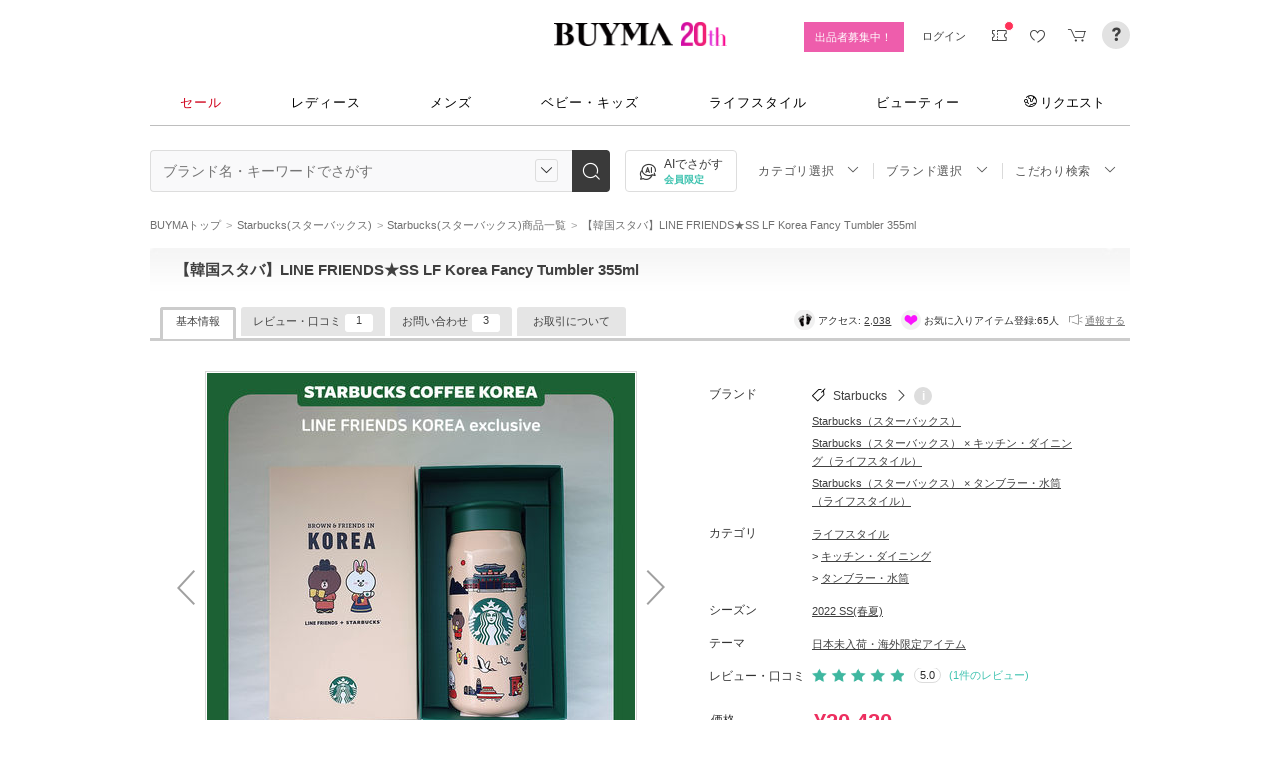

--- FILE ---
content_type: text/html; charset=utf-8
request_url: https://www.buyma.com/item/84933034/?af=713&utm_source=stylehaus&utm_medium=referral&utm_campaign=sh_html&utm_content=23134
body_size: 39035
content:
<!DOCTYPE html PUBLIC "-//W3C//DTD XHTML 1.0 Transitional//EN" "http://www.w3.org/TR/xhtml1/DTD/xhtml1-transitional.dtd">
<html xmlns="http://www.w3.org/1999/xhtml" xmlns:og="http://ogp.me/ns#" xmlns:mixi="http://mixi-platform.com/ns#" xml:lang="ja" lang="ja" dir="ltr">
  <head>
    <!-- 一緒にBUYMAを作りませんか? https://enigmo.co.jp/recruit/ -->
      <title>【韓国スタバ】LINE FRIENDS★SS LF Korea Fancy Tumbler 355ml (Starbucks/タンブラー・水筒) 84933034【BUYMA】</title>      
    <meta property="al:android:package" content="com.buyma.buymaapp" />
    <meta property="al:android:class" content="com.buyma.buymaapp.activities.MainActivity" />
    <meta property="al:web:should_fallback" content="false" />
    <meta property="al:android:url" content="buyma://item/84933034" />

    
  <meta http-equiv="Content-Type" content="text/html; charset=UTF-8">
  <meta name="y_key" content="134744a4ba184770">
  <meta name="verify-v1" content="pIF/zLkJxgP2F2UEi5+GlffdnL8fmbKcvYEpCmnHcug=" />
  <meta name="keywords" content="【韓国スタバ】LINE FRIENDS★SS LF Korea Fancy Tumbler 355ml,Starbucks,タンブラー・水筒,ブランド,通販,BUYMA,バイマ" />
  <meta name="description" content="【BUYMA】Starbucksのタンブラー・水筒「【韓国スタバ】LINE FRIENDS★SS LF Korea Fancy Tumbler 355ml」が購入できます。【韓国スタバ】LINE FRIENDS★22 SS L..." />
  <meta http-equiv="Pragma" content="no-cache">
  <meta http-equiv="Cache-Control" content="no-cache">
  <meta http-equiv="Expires" content="Thu, 01 Dec 1994 16:00:00 GMT">
  <meta property="og:image" content="https://cdn-images.buyma.com/imgdata/item/220714/0084933034/471320168/428.jpg" />
  <meta property="og:title" content="【韓国スタバ】LINE FRIENDS★SS LF Korea Fancy Tumbler 355ml【BUYMA】" />
  <meta property="og:description" content="【BUYMA】【韓国スタバ】LINE FRIENDS★22 SS LF コリア ファンシー タンブラー 355ml

【詳細説明】
# 保冷/保温機能に優れた355ml容量のステンレススチールタンブラー
# 完全密閉が可能
# 最大6時間保温、保冷効果

【取扱のご注意】
＊ ご使用前、洗剤できれいに洗ってください。
＊ 必ず柔らかいブラシで手洗いしてください。
＊ 強い衝撃を与えると破損することがありますので、使用や保管にご注意ください。
＊ 専用付属品は別売りではありませんので、ご使用および保管にご注意ください。

-----------------------------------------------------
♥ STAR-KANTENの全商品はこちら ♥
https://www.buyma.com/buyer/9162194.html
-----------------------------------------------------
【注意事項】 *商品によって異なる内容がございます。
商品はご注文いただいてから、 韓国の直営店、公式オンラインショップにて買い付けいたします。
100％正規品ですので、ご安心してご購入ください。

● 全商品にはドリンクチケットは含まれておりません。
● 売切れ・買付け不可能な場合もありますので、ご注文前にお問い合わせください。
●..." />
  <meta property="og:url" content="https://www.buyma.com/item/84933034/?af=713&utm_source=stylehaus&utm_medium=referral&utm_campaign=sh_html&utm_content=23134" />
  <meta property="og:type" content="product" />


      <meta name="buyma:recent_item_json" content="{&quot;syo_id&quot;:84933034,&quot;syo_name&quot;:&quot;【韓国スタバ】LINE FRIENDS★SS LF Korea Fancy Tumbler 355ml&quot;,&quot;syo_img1&quot;:&quot;https://cdn-images.buyma.com/imgdata/item/220714/0084933034/471320168/100.jpg&quot;,&quot;syo_img_090_1&quot;:&quot;https://cdn-images.buyma.com/imgdata/item/220714/0084933034/471320168/090.jpg&quot;,&quot;syo_img_210_1&quot;:&quot;https://cdn-images.buyma.com/imgdata/item/220714/0084933034/471320168/210.jpg&quot;,&quot;syo_url&quot;:&quot;https://www.buyma.com/item/84933034/&quot;,&quot;tanka_format&quot;:&quot;20,420&quot;,&quot;reference_price&quot;:&quot;&quot;,&quot;discount_percentage&quot;:null,&quot;on_timesale&quot;:&quot;&quot;,&quot;brand_name_eigo&quot;:&quot;Starbucks&quot;,&quot;brand_url&quot;:&quot;https://www.buyma.com/brand/STARBUCKS-%E3%82%B9%E3%82%BF%E3%83%BC%E3%83%90%E3%83%83%E3%82%AF%E3%82%B9.html&quot;,&quot;category_id&quot;:4401,&quot;category&quot;:&quot;ライフスタイル/キッチン・ダイニング&quot;}" />
      <meta name="buyma:track_item_json" content="{&quot;buyer_id&quot;:9162194,&quot;brand_id&quot;:668,&quot;model_id&quot;:0,&quot;season_id&quot;:39,&quot;thm_id&quot;:1,&quot;kokaidate&quot;:&quot;2022-07-15T16:20:31+09:00&quot;,&quot;yukodate&quot;:&quot;2026-02-23T23:59:59+09:00&quot;,&quot;cate_id1&quot;:1004,&quot;cate_id2&quot;:2401,&quot;cate_id3&quot;:4401,&quot;tag_ids&quot;:[419,436,2196,2260,2483],&quot;reference_price_kbn&quot;:&quot;0&quot;,&quot;reference_price&quot;:null,&quot;timesale_start_date&quot;:null,&quot;timesale_end_date&quot;:null,&quot;discount_percentage&quot;:null,&quot;item_id&quot;:84933034,&quot;price&quot;:20420,&quot;coupon&quot;:null}" />
      <meta name="buyma:ga_custom_dimensions" content="{&quot;dimension10&quot;:&quot;668&quot;,&quot;dimension13&quot;:&quot;4401&quot;,&quot;dimension17&quot;:&quot;1004&quot;}" />
  
  <meta name="twitter:card"   content="product" />
  <meta name="twitter:site"   content="@buyma" />
  <meta name="twitter:data1"  content="¥ 20420" />
  <meta name="twitter:label1" content="価格" />
  <meta name="twitter:data2"  content="韓国" />
  <meta name="twitter:label2" content="購入地" />
    <meta http_equiv="content-style-type" content="text/css" />
    <meta http_equiv="content-script-type" content="text/javascript" />
    <meta name="p:domain_verify" content="1c5ca9847080db90dc018cbb752d5599" />
    <meta http_equiv="imagetoolbar" content="no" />
        <link rel="canonical" href="https://www.buyma.com/item/84933034/">
    <link href="https://cdn-assets.buyma.com/favicon.ico?fe2be08bd72fdf72b" rel="shortcut icon" type="image/vnd.microsoft.icon" />
    <link href="https://cdn-assets.buyma.com/apple-touch-icon-precomposed.png?1df8c28f93200fb2b" rel="apple-touch-icon" sizes="180x180" type="image/png" />
    <link href="https://cdn-assets.buyma.com/apple-touch-icon-precomposed.png?1df8c28f93200fb2b" rel="apple-touch-icon-precomposed" type="image/png" />
    <meta name="msapplication-config" content="none" />
    <link href="//fonts.googleapis.com/css?family=Oswald:400,300" rel="stylesheet" type="text/css">
    <link href="//fonts.googleapis.com/css?family=Bentham:400,300" rel="stylesheet" type="text/css">
    <link href="//fonts.googleapis.com/css?family=Old+Standard+TT" rel="stylesheet" type="text/css">
    <link href="//fonts.googleapis.com/css?family=Bentham&subset=latin" rel="stylesheet" type="text/css">
    <link href="//fonts.googleapis.com/css?family=Gentium+Book+Basic:700|Old+Standard+TT" rel="stylesheet" type="text/css">
    <link href="//fonts.googleapis.com/css?family=Montserrat" rel="stylesheet" type="text/css">
    <link href="https://cdn-assets.buyma.com/css/base/fabric.css?e533f3e808613819b" rel="stylesheet" type="text/css" />
    <link href="https://cdn-assets.buyma.com/css/components.css?e86dab6a90a4b9bfb" rel="stylesheet" type="text/css" />
    <link href="https://cdn-assets.buyma.com/common/css/style.css?00c5d282b20599dcb" media="screen,print" rel="stylesheet" type="text/css" />
    <link href="https://cdn-assets.buyma.com/common/css/dialog/jquery-ui-1.7.2.custom.css?21683caef25e40fdb" rel="stylesheet" type="text/css" />
    <link href="https://cdn-assets.buyma.com/lib/colorbox/colorbox.css?7abacec6f752c0feb" rel="stylesheet" type="text/css" />
    <link href="https://cdn-assets.buyma.com/lib/carousel/jquery.jcarousel.css?f06e5a4afbe1b163b" rel="stylesheet" type="text/css" />
    <link href="https://cdn-assets.buyma.com/lib/carousel/skin_recentitems.css?154db4c0814d9d2bb" rel="stylesheet" type="text/css" />
    <link href="https://cdn-assets.buyma.com/common/css/mobile-webkit.css?2a51cab8fe9b11c3b" media="only screen and (max-device-width: 480px)" rel="stylesheet" type="text/css" />
    <!-- Google Tag Manager -->
  <script>
    (function(w,d,s,l,i){w[l]=w[l]||[];w[l].push({'gtm.start':
  new Date().getTime(),event:'gtm.js'});var f=d.getElementsByTagName(s)[0],
  j=d.createElement(s),dl=l!='dataLayer'?'&l='+l:'';j.async=true;j.src=
  'https://www.googletagmanager.com/gtm.js?id='+i+dl;f.parentNode.insertBefore(j,f);
    })(window,document,'script','dataLayer','GTM-WFG8B99');
  </script>
<!-- End Google Tag Manager -->


      <script crossorigin="anonymous" src="https://cdn-assets.buyma.com/common/js/jquery-1.3.2.min.js?48243f8960b0136fb" type="text/javascript"></script>

    <script type="application/ld+json">
	{
		"@context": "http://schema.org",
		"@type": "WebSite",
		"url": "https://www.buyma.com/",
		"potentialAction": {
			"@type": "SearchAction",
			"target": "https://www.buyma.com/r/{search_term_string}/",
			"query-input": "required name=search_term_string"
		}
	}
</script>
    <script>
!function() {
    'use strict'

    !function(e,r,t){var i={c:null,d:null,e:[],f:[],g:[],h:[],i:[],setup:function(e){this.c=e},setUserID:function(e){this.d=e},track:function(e,r){this.e.push([e,r])},setStringUserProfile:function(e,r){this.f.push([e,r])},setIntUserProfile:function(e,r){this.g.push([e,r])},setDoubleUserProfile:function(e,r){this.h.push([e,r])},setDateUserProfile:function(e,r){this.i.push([e,r])}};window.reproio=window.reproio||i;var o=e.createElement(r),n=e.getElementsByTagName(r)[0];o.async=true,o.src="https://cdn.reproio.com/web/v1/repro-sdk.min.js",o.onload=function(){if(i.d&&reproio.setUserID(i.d),i.c){if(reproio.setup(i.c),i.e.length>0)for(var e=0;e<i.e.length;e++)reproio.track(i.e[e][0],i.e[e][1]);if(i.f.length>0)for(e=0;e<i.f.length;e++)reproio.setStringUserProfile(i.f[e][0],i.f[e][1]);if(i.g.length>0)for(e=0;e<i.g.length;e++)reproio.setIntUserProfile(i.g[e][0],i.g[e][1]);if(i.h.length>0)for(e=0;e<i.h.length;e++)reproio.setDoubleUserProfile(i.h[e][0],i.h[e][1]);if(i.i.length>0)for(e=0;e<i.i.length;e++)reproio.setDateUserProfile(i.i[e][0],i.i[e][1])}},n.parentNode.insertBefore(o,n)}(document,"script");

    var setReproTracking = function() {
        if (window.Buyma && window.Buyma.currentUser) {
            if (window.Buyma.currentUser.login) {
                reproio.setup("4f60da82-d1da-4a6e-b9ac-a7565a970307");
                reproio.track('pageView', { url: location.pathname, });
                reproio.setUserID(window.Buyma.currentUser.kaiin_id);
            }
        } else {
            setTimeout(setReproTracking, 500);
        }
    }
    setReproTracking();
}();
</script>
      <link href="https://cdn-assets.buyma.com/css/bm-mypage/common.css?318cf4289590a9f3b" rel="stylesheet" type="text/css" />
  <link href="https://cdn-assets.buyma.com/item/css/item_detail.css?a05c872a5674fbe5b" media="screen,print" rel="stylesheet" type="text/css" />
  <link href="https://cdn-assets.buyma.com/css/bm-mypage/pages/itemdetail/pc/itemdetail.css?e939a6ef47635d77b" rel="stylesheet" type="text/css" />
  <link href="https://cdn-assets.buyma.com/lib/carousel/skin_nosyupin.css?c192c61f0d279175b" rel="stylesheet" type="text/css" />
  <link href="https://cdn-assets.buyma.com/lib/carousel/skin_recentitems_detail.css?5b5ebdf8e52cfb52b" rel="stylesheet" type="text/css" />
  <link href="https://cdn-assets.buyma.com/css/bm-mypage/pages/itemdetail/pc/chatbot_anshin.css?5bbcca0261b3010eb" rel="stylesheet" type="text/css" />
  <link href="https://cdn-assets.buyma.com/css/bm-mypage/pages/itemdetail/pc/inquiry_modal.css?9825dec443ada7f0b" rel="stylesheet" type="text/css" />
  <meta name="mixi-check-robots" CONTENT="" />
  <link href="https://cdn-assets.buyma.com/common/css/tooltip.css?c7e7c40e305d8a2ab" rel="stylesheet" type="text/css" />
  <link href="https://cdn-assets.buyma.com/css/my/conversations.css?351586f5c1d49e31b" rel="stylesheet" type="text/css" />
  <link href="https://cdn-assets.buyma.com/css/stylehaus.css?eb85cfe74bb5361cb" rel="stylesheet" type="text/css" />
    <script type="application/ld+json">
      {"@context":"https://schema.org/","@type":"ProductGroup","@id":"https://www.buyma.com/item/84933034/#group","name":"Starbucks (スターバックス) タンブラー・水筒 ライフスタイル 2022 SS(春夏)","description":"【韓国スタバ】LINE FRIENDS★22 SS LF コリア ファンシー タンブラー 355ml\n\n【詳細説明】\n# 保冷/保温機能に優れた355ml容量のステンレススチールタンブラー\n# 完全密閉が可能\n# 最大6時間保温、保冷効果\n\n【取扱のご注意】\n＊ ご使用前、洗剤できれいに洗ってください。\n＊ 必ず柔らかいブラシで手洗いしてください。\n＊ 強い衝撃を与えると破損することがありますので、使用や保管にご注意ください。\n＊ 専用付属品は別売りではありませんので、ご使用および保管にご注意ください。\n\n-----------------------------------------------------\n♥ STAR-KANTENの全商品はこちら ♥\nhttps://www.buyma.com/buyer/9162194.html\n-----------------------------------------------------\n【注意事項】 *商品によって異なる内容がございます。\n商品はご注文いただいてから、 韓国の直営店、公式オンラインショップにて買い付けいたします。\n100％正規品ですので、ご安心してご購入ください。\n\n● 全商品にはドリンクチケットは含まれておりません。\n● 売切れ・買付け不可能な場合もありますので、ご注文前にお問い合わせください。\n● 全商品は価額に基本送料は含まれております。\n● ご注文からお客様にお届くまで約10～20日ほど所要されます。(土・日・祝日をのぞく)\n● ご注文後買付けを行っておりますので、 返品・交換は致しかねません。\n　 あらかじめご了承ください。\n\n★ご注文前に「お取引について」をご一読ください。★\nご不明点やご質問がございましたら、お気軽にお問い合わせください。","brand":{"@type":"Brand","name":"Starbucks"},"productGroupID":84933034,"url":"https://www.buyma.com/item/84933034/","hasVariant":[{"@type":"Product","@id":"https://www.buyma.com/item/84933034/#variant-色指定なし","image":["https://cdn-images.buyma.com/imgdata/item/220714/0084933034/471320168/org.jpg","https://cdn-images.buyma.com/imgdata/item/220714/0084933034/469916451/org.jpg","https://cdn-images.buyma.com/imgdata/item/220714/0084933034/469916452/org.jpg","https://cdn-images.buyma.com/imgdata/item/220714/0084933034/469916453/org.jpg","https://cdn-images.buyma.com/imgdata/item/220714/0084933034/469916454/org.jpg","https://cdn-images.buyma.com/imgdata/item/220714/0084933034/471320169/org.jpg","https://cdn-images.buyma.com/imgdata/item/220714/0084933034/471320170/org.jpg","https://cdn-images.buyma.com/imgdata/item/220714/0084933034/470159187/org.jpg","https://cdn-images.buyma.com/imgdata/item/220714/0084933034/471320171/org.jpg","https://cdn-images.buyma.com/imgdata/item/220714/0084933034/471320172/org.jpg","https://cdn-images.buyma.com/imgdata/item/220714/0084933034/471320173/org.jpg","https://cdn-images.buyma.com/imgdata/item/220714/0084933034/471320174/org.jpg"],"sku":84933034385587219,"name":"【韓国スタバ】LINE FRIENDS★SS LF Korea Fancy Tumbler 355ml - 色指定なし","color":"色指定なし","size":"one size","isVariantOf":{"@id":"https://www.buyma.com/item/84933034/#group"},"offers":{"@type":"Offer","price":20420,"priceCurrency":"JPY","priceValidUntil":"2026-02-23T23:59:59+09:00","availability":"https://schema.org/InStock","itemCondition":"https://schema.org/NewCondition","shippingDetails":{"@type":"OfferShippingDetails","shippingRate":[{"@type":"MonetaryAmount","value":0,"currency":"JPY"}],"shippingDestination":{"@type":"DefinedRegion","addressCountry":"JP"},"deliveryTime":[{"@type":"ShippingDeliveryTime","transitTime":{"@type":"QuantitativeValue","minValue":7,"maxValue":15}}]}},"review":[]}]}
    </script>
  <script type="application/ld+json">
    {"@context":"https://schema.org/","@type":"BreadcrumbList","itemListElement":[{"@type":"ListItem","position":1,"name":"BUYMAトップ","item":"https://www.buyma.com"},{"@type":"ListItem","position":2,"name":"Starbucks(スターバックス)","item":"https://www.buyma.com/brand/STARBUCKS-%E3%82%B9%E3%82%BF%E3%83%BC%E3%83%90%E3%83%83%E3%82%AF%E3%82%B9.html"},{"@type":"ListItem","position":3,"name":"Starbucks(スターバックス)商品一覧","item":"https://www.buyma.com/r/_STARBUCKS-%E3%82%B9%E3%82%BF%E3%83%BC%E3%83%90%E3%83%83%E3%82%AF%E3%82%B9/"},{"@type":"ListItem","position":4,"name":"【韓国スタバ】LINE FRIENDS★SS LF Korea Fancy Tumbler 355ml","item":"https://www.buyma.com/item/84933034/"}]}
  </script>
  <script type="application/ld+json">
    {"@context":"https://schema.org/","@type":"BreadcrumbList","itemListElement":[{"@type":"ListItem","position":1,"name":"BUYMAトップ","item":"https://www.buyma.com"},{"@type":"ListItem","position":2,"name":"ライフスタイル","item":"https://www.buyma.com/r/-C1004/"},{"@type":"ListItem","position":3,"name":"キッチン・ダイニング","item":"https://www.buyma.com/r/-C2401/"},{"@type":"ListItem","position":4,"name":"タンブラー・水筒","item":"https://www.buyma.com/r/-C4401/"},{"@type":"ListItem","position":5,"name":"【韓国スタバ】LINE FRIENDS★SS LF Korea Fancy Tumbler 355ml","item":"https://www.buyma.com/item/84933034/"}]}
  </script>
      <!--
        <PageMap>
          <DataObject type="thumbnail">
            <Attribute name="src" value="https://cdn-images.buyma.com/imgdata/item/220714/0084933034/471320168/428.jpg"/>
            <Attribute name="width" value="120"/>
            <Attribute name="height" value="120"/>
          </DataObject>
        </PageMap>
      -->
      <meta name="thumbnail" content="https://cdn-images.buyma.com/imgdata/item/220714/0084933034/471320168/428.jpg" />

  </head>
  <body id="item_detail" class="">
    <!-- Google Tag Manager (noscript) -->
<noscript>
    <iframe src="https://www.googletagmanager.com/ns.html?id=GTM-WFG8B99" height="0" width="0" style="display:none;visibility:hidden"></iframe>
</noscript>
<!-- End Google Tag Manager (noscript) -->

      
    
    <div id="wrapper">
      






    <div class="register__bnrwrap js-membership-register js-cart-ex-offset" style="display: none;">
      <div class="js-user-registration-campaign-header-banner-placeholder"></div>
    </div>


<div class="fab-l-header">
    <div class="fab-l-header__contents">
        <!-- <a href="/" data-vt="/vt/Head/logo"><img alt="BUYMA（バイマ）-ファッション通販サイト" src="https://cdn-assets.buyma.com/common/images/header/logo.png?e81aa44081436389b" /></a> -->
        <div class="anniversary-header">
          <a href="/" data-vt="/vt/Head/logo">            <span class="anniversary-header__logo-buyma"><img alt="BUYMA（バイマ）-ファッション通販サイト" src="https://cdn-assets.buyma.com/common/images/header/logo.png?e81aa44081436389b" /></span>
            <span class="anniversary-header__logo-20th"><img alt="20th" src="https://cdn-assets.buyma.com/contents/20th/images/20th_logo_pc.png?2888b1146386bfc9b" /></span>
</a>        </div>
      <ul class="fab-header__nav fab-typo-xsmall clearfix">
        <li class="js-membership-register" style="display:none;">
          <a href="https://www.buyma.com/register/" data-vt="/vt/header/会員登録/" id="js-header-register-link">
              <span class="header-memberbnr--highlight">
                <span class="bnr">
                  今すぐ会員登録！
                </span>
              </span>
</a>        </li>
        <li class="fab-u fab-header__nav-btn--buyer js-ps-wanted" style="display:none;">
          <a href="/buyer/" class="fab-design-trans" onclick="javascript:pageTracker._trackPageview('/vt/header/パーソナルショッパー登録/');">出品者募集中！</a>
        </li>
        <li id="js-pc-header-my-link-wrap" class="fab-header__nav-btn--my">
          <a href="/my/" class="header-stage--wrap-link fab-design-trans js-display-login" data-vt="/vt/header/MYページ/" id="js-pc-header-my-link" style="display:none;">
            <div class="header-stage--wrap">
              <span class="user_name"></span><span class="user_name_honorific">さん</span>
            </div>
</a>          <a href="/login/" class="fab-design-trans" data-vt="/vt/header/ログイン/" id="js-pc-header-login-link">　</a>
          <!-- #login_info -->
          <ul class="fab-header__usermenu">
            <li>
              <ul class="fab-list js-display-login" style="display:none;">
                <li class="fab-header__usermenu-arrow"></li>
                <li class="header-pulldown-menu fab-design-segment--vertical">
                  <a href="/my/" class="header-pulldown-menu__link" data-vt="/vt/MY/header/list/Myページ/" id="js-pc-header-pulldown-my-link">
                    <span class="js-display-non-buyer" style="display:none;">
                      <span class="header-pulldown-menu__icon-non-buyer fab-icon fab-icon-user-mark"></span>
                    </span>
                    <span class="js-display-buyer" style="display:none;">
                      <span class="header-pulldown-menu__icon-buyer"><img src="" id="js-pc-header-user-image"></span>
                    </span>
                    <div class="header-pulldown-menu__text">
                      <div class="js-header-buyer-type"></div>
                      <div class="header-pulldown-menu__name-wrap">
                        <span class="header-pulldown-menu__user-name user_name"></span>
                        <span class="header-pulldown-menu__user-name-honorific">さん</span>
                      </div>
                      <div class="js-display-non-buyer" style="display:none;">
                        <div class="header-pulldown-menu__premium-member js-premium-member-display" style="display:none;">
                          <span class="header-pulldown-menu__member-title">プレミアムメンバーズ</span>
                          <span class="header-pulldown-menu__member-stage js-premium-member-stage-en"></span>
                        </div>
                      </div>
                      <span class="header-pulldown-menu__text-link">マイページTOPへ</span>
                    </div>
</a>                  <div class="js-display-buyer" style="display:none;">
                    <a href="https://qa.buyma.com/bm/login/18522.html" class="header-pulldown-menu__buyer-identification js-identification-link" data-vt="/vt/identification_badge/">
                      <svg class="js-identification-image" role="img" aria-hidden="true" width="15" height="15" viewBox="0 0 15 15" fill="#3dc2af" style="display:none;">
                        <path fill-rule="evenodd" clip-rule="evenodd" d="M12.3621 2.81193C9.5946 2.77084 7.93022 1.51781 7.49962 1.14961C7.31212 1.31211 6.90587 1.63086 6.27462 1.94961C5.43087 2.37461 3.83087 2.81211 2.16837 2.81211C1.89337 2.81211 1.66837 2.58711 1.66837 2.31211C1.66837 2.03711 1.89337 1.81211 2.16837 1.81211C3.65587 1.81211 5.10587 1.42461 5.81837 1.06211C6.52462 0.705859 6.89337 0.349609 6.89337 0.343359C7.08087 0.162109 7.28087 0.0683594 7.48711 0.0683594C7.69962 0.0683594 7.90587 0.168359 8.08712 0.343359C8.09962 0.355859 9.63712 1.81211 12.4996 1.81211C12.9525 1.81211 13.3215 2.17164 13.3366 2.62082L13.3496 2.61835V6.6621C13.3496 8.46835 12.7996 10.2059 11.7559 11.6871C10.5059 13.4559 9.11836 14.5434 7.62461 14.9184C7.58711 14.9309 7.54337 14.9309 7.50587 14.9309H7.50586H7.50585C7.46835 14.9309 7.42461 14.9309 7.38711 14.9184C5.89336 14.5434 4.49961 13.4559 3.25586 11.6871C2.19336 10.1871 1.66211 8.51835 1.66211 6.7246V6.1121C1.66211 5.8371 1.88711 5.6121 2.16211 5.6121C2.43711 5.6121 2.66211 5.8371 2.66211 6.1121V6.7246C2.66211 8.30585 3.13711 9.78085 4.07461 11.1121C5.14336 12.6309 6.29961 13.5746 7.51211 13.9184C8.72461 13.5746 9.88086 12.6309 10.9496 11.1121C11.8871 9.78085 12.3621 8.2871 12.3621 6.6621V2.81193Z"></path>
                        <path d="M6.42417 9.94981C6.29917 9.94981 6.18042 9.90605 6.08042 9.8123L4.32417 8.16855C4.12417 7.98105 4.11167 7.6623 4.29917 7.4623C4.48667 7.2623 4.80542 7.2498 5.00542 7.4373L6.41167 8.7498L9.97417 5.1873C10.1679 4.99355 10.4867 4.99355 10.6804 5.1873C10.8742 5.38105 10.8742 5.6998 10.6804 5.89355L6.77417 9.79981C6.67417 9.89981 6.54917 9.94355 6.41792 9.94355L6.42417 9.94981Z"></path>
                      </svg>
                      <span class="js-buyer-identification"></span>
</a>									</div>
                </li>
                <li class="fab-design-segment--vertical js-display-non-buyer" style="display:none;">
                  <a href="/my/pointhistory/" data-vt="/vt/top/header/一般会員/ポイント残高/">
                    <i class="fab-icon fab-icon-point"></i>ポイント<span class="header-pulldown-menu__point"><span class="js-point-value"></span></span>
</a>                </li>
                <li class="fab-design-segment--vertical">
                  <ul>
                    <li>
                      <a href="https://www.buyma.com/my/conversations/#/threads/label:inbox" data-vt="/vt/MY/header/list/お問い合わせ/">
                        <i class="fab-icon fab-icon-message-bubble"></i>お問い合わせ
</a>                    </li>
                  </ul>
                </li>
                <li class="fab-design-segment--vertical js-display-buyer" style="display:none">
                  <ul>
                    <li>
                      <a href="/my/sell/new?tab=b" data-vt="/vt/MY/header/list/出品する/" id="header-itemedit" rel="nofollow">                        <i class="fab-icon fab-icon-dashboard-exhibit"></i>出品する
</a>                    </li>
                    <li>
                      <a href="/my/sell/?tab=b" data-vt="/vt/MY/header/list/出品リスト/" rel="nofollow">
                        <i class="fab-icon fab-icon-itemlist"></i>出品リスト
</a>                    </li>
                    <li>
                      <a href="/my/orders/" data-vt="/vt/MY/header/list/受注/">
                          <i class="fab-icon fab-icon-list-board"></i>受注リスト
</a>                    </li>
                    <li>
                      <a href="/my/buyerrequest/?tab=b" data-vt="/vt/MY/header/list/未読の指名リクエスト/">
                          <i class="fab-icon fab-icon-request"></i>未読の指名リクエスト
</a>                    </li>
                    <li>
                      <a href="/my/requests/related/" data-vt="/vt/My/header/list/関連度の高いリクエスト">
                        <i class="fab-icon fab-icon-request-list"></i>関連度の高いリクエスト
</a>                    </li>
                  </ul>
                </li>
                <li class="fab-design-segment--vertical js-hide-corporation">
                  <ul>
                    <li>
                      <a href="/my/buyorders/?tab=k" data-vt="/vt/MY/header/list/購入リスト/">
                          <i class="fab-icon fab-icon-dashboard-bag"></i>購入リスト
</a>                    </li>
                    <li>
                      <a href="/my/sokuwari/?tab=k" data-vt="/vt/MY/header/list/ソク割り対象アイテムを見る/">
                        <i class="fab-icon fab-icon-sokuwari"></i>ソク割り対象アイテムを見る
</a>                    </li>
                    <li>
                      <a href="/my/buyrequest/?tab=k" data-vt="/vt/MY/header/list/未読のレスポンス出品/">
                          <i class="fab-icon fab-icon-request"></i>未読のレスポンス出品
</a>                    </li>
                    <li>
                      <a href="/request/r/?tab=k" data-vt="/vt/MY/header/list/リクエストする/">
                        <i class="fab-icon fab-icon-request1"></i>リクエストする
</a>                    </li>
                  </ul>
                </li>
                <li class="fab-design-segment--vertical js-display-non-buyer" style="display:none">
                  <ul>
                    <li>
                      <a href="/my/sell/new?tab=b" data-vt="/vt/MY/header/list/出品する/" id="header-itemedit" rel="nofollow">                        <i class="fab-icon fab-icon-dashboard-exhibit"></i>出品する(パーソナルショッパー登録)
</a>                    </li>
                  </ul>
                </li>
                <li class="fab-design-segment--vertical">
                  <div class="fab-design-mg--t5 fab-design-mg--b5">
                    <a href="/logout/" data-method="post" data-vt="/vt/MY/header/list/ログアウト/" rel="nofollow">
                      <i class="fab-icon fab-icon-logout"></i>ログアウト
</a>                  </div>
                </li>
              </ul>
            </li>
          </ul>
        </li>
        <li class="fab-header__nav-icon fab-header__nav-icon--bglight fab-design-pos--r js-header-check-icon js-display-login" style="display:none">
          <a href="javascript:void(0);" class="fab-design-trans">
            <i class="fab-icon fab-icon-checkmark3 fab-icon-mg0"></i>
            <span class="fab-header__nav-icon-num js-check-menu-counter" style="display:none">0</span>
          </a>
          <div class="fab-header__usermenu fab-header-check js-header-check">
            <ul>
              <li class="fab-header__usermenu-arrow"></li>
              <li class="fab-header-check__title">チェックリスト</li>
              <li class="js-check-menu"><!-- --></li>
            </ul>
          </div>
        </li>
        <li class="fab-header__nav-icon fab-header__nav-icon--bglight js-display-login">
          <a href="/my/couponlist/" class="fab-design-trans" data-vt="/vt/MY/header/list/MYクーポンリスト/">
            <i class="fab-icon fab-icon-coupon fab-header__coupon-icon fab-icon-mg0"></i>
            <span class="fab-header__nav-icon--badge js-mycoupon-notification-icon" style="display: none"></span>
          </a>
        </li>
        <li class="fab-header__nav-icon fab-header__nav-icon--bglight js-display-logout" style="display: none">
          <a href="/guest/mycouponlist/" class="fab-design-trans" data-vt="/vt/guest/header/list/MYクーポンリスト/">
            <i class="fab-icon fab-icon-coupon fab-header__coupon-icon fab-icon-mg0"></i>
            <span class="fab-header__nav-icon--badge js-mycoupon-notification-icon" style="display: none"></span>
</a>        </li>
        <li class="fab-header__nav-icon fab-header__nav-icon--bglight js-display-login js-hide-corporation favorite-icon" style="display:none">
          <a href="/my/favitems/" class="fab-design-trans" data-vt="/vt/MY/header/list/お気に入りアイテム/">
            <i class="fab-icon fab-icon-wish fab-header__wish-icon fab-icon-mg0"></i>
</a>          <div class="fab-header__usermenu fab-header-check favorite-menu">
            <ul>
              <li class="fab-header__usermenu-arrow"></li>
              <li class="fab-header-check__title">お気に入り</li>
              <li class="favorite-menu__list"><a href="/my/favitems/" data-vt="/vt/MY/header/list/balloon/お気に入りアイテム/">お気に入りアイテム</a></li>
              <li class="favorite-menu__list"><a href="/my/favbuyers/" data-vt="/vt/MY/header/list/balloon/ファンリスト/">フォローリスト</a></li>
              <li class="favorite-menu__list"><a href="/my/favbrands/" data-vt="/vt/MY/header/list/balloon/ブランドリスト/">ブランドリスト</a></li>
            </ul>
          </div>
        </li>
        <li class="fab-header__nav-icon fab-header__nav-icon--bglight js-display-logout" style="display:none">
          <a href="/guest/favitems/" class="fab-design-trans" data-vt="/vt/guest/header/list/お気に入りアイテム/">
            <i class="fab-icon fab-icon-wish fab-header__wish-icon fab-icon-mg0"></i>
</a>        </li>
        <li class="fab-header__nav-icon fab-header__nav-icon--bglight fab-design-pos--r js-hide-corporation">
          <a href="/cart/" class="fab-design-trans js-ga-referrer-view-cart" data-from="グローバルメニュー" data-vt="/vt/MY/header/list/カート/">
            <i class="fab-icon fab-icon-cart fab-icon-mg0"></i>
            <span class="fab-header__nav-icon-num js-buy-cart-count" style="display: none">0</span>
          </a>
        </li>
        <li class="fab-header__nav-icon fab-header__nav-icon--qa"><a href="https://qa.buyma.com/" target="_blank" class="fab-design-trans"><i class="fab-icon fab-icon-question2 fab-icon-mg0"></i></a></li>
      </ul>
    </div>
</div>
<!--/#header-->
    <!-- #globalNav  -->

<div class="fab-gnav">
  <div class="fab-gnav__content">
    <ul class="fab-gnav__list-wrap">
      <li class="fab-gnav__list">
        <a href="/r/?rp=1" data-vt="/vt/Head/tab/sale-item-all">          <div class="fab-gnav__tab fab-gnav__tab--sale">
            セール
          </div>
</a>      </li>
      <li class="fab-gnav__list">
        <div class="fab-gnav__tab">
          <a href="/fashion/" data-vt="/vt/Head/tab/Fashion">            レディース
</a>          <div class="fab-gnav__submenu">
            <div class="fab-gnav__submenu-background"></div>
            <div class="fab-g fab-gnav__submenu-content">
              <div class="fab-u-1-3">
                <p>人気カテゴリ</p>
                <ul>
                  <li><a href="/r/-C2104/" data-vt="/vt/Fashion/Head/sub_cate/アウター">アウター</a></li>
                  <li><a href="/r/-C3105/" data-vt="/vt/Fashion/Head/sub_cate/ショルダーバッグ">ショルダーバッグ</a></li>
                  <li><a href="/r/-C3081/" data-vt="/vt/Fashion/Head/sub_cate/スニーカー">スニーカー</a></li>
                  <li><a href="/r/-C2114/" data-vt="/vt/Fashion/Head/sub_cate/財布">財布</a></li>
                  <li><a href="/r/-C2107/" data-vt="/vt/Fashion/Head/sub_cate/アクセサリー">アクセサリー</a></li>
                  <li><a href="/r/-C3100/" data-vt="/vt/Fashion/Head/sub_cate/トートバッグ">トートバッグ</a></li>
                  <li><a href="/r/-C3062/" data-vt="/vt/Fashion/Head/sub_cate/ダウンジャケット">ダウンジャケット</a></li>
                  <li><a href="/r/-C3166/" data-vt="/vt/Fashion/Head/sub_cate/キーホルダー・キーリング">キーホルダー・キーリング</a></li>
                </ul>
              </div>
              <div class="fab-u-1-3">
                <p>人気ブランド</p>
                <ul>
                  <li><a href="/r/_HERMES-%E3%82%A8%E3%83%AB%E3%83%A1%E3%82%B9/-C1001/" data-vt="/vt/Fashion/Head/brand/HERMES">HERMES</a></li>
                  <li><a href="/r/_TODS-%E3%83%88%E3%83%83%E3%82%BA/-C1001/" data-vt="/vt/Fashion/Head/brand/TOD'S">TOD&#x27;S</a></li>
                  <li><a href="/r/_CELINE-%E3%82%BB%E3%83%AA%E3%83%BC%E3%83%8C/-C1001/" data-vt="/vt/Fashion/Head/brand/CELINE">CELINE</a></li>
                  <li><a href="/r/_MONCLER-%E3%83%A2%E3%83%B3%E3%82%AF%E3%83%AC%E3%83%BC%E3%83%AB/-C1001/" data-vt="/vt/Fashion/Head/brand/MONCLER">MONCLER</a></li>
                  <li><a href="/r/_PRADA-%E3%83%97%E3%83%A9%E3%83%80/-C1001/" data-vt="/vt/Fashion/Head/brand/PRADA">PRADA</a></li>
                  <li><a href="/r/_MAXMARA-%E3%83%9E%E3%83%83%E3%82%AF%E3%82%B9%E3%83%9E%E3%83%BC%E3%83%A9/-C1001/" data-vt="/vt/Fashion/Head/brand/Max Mara">Max Mara</a></li>
                  <li><a href="/r/_LOEWE-%E3%83%AD%E3%82%A8%E3%83%99/-C1001/" data-vt="/vt/Fashion/Head/brand/LOEWE">LOEWE</a></li>
                  <li><a href="/r/_NIKE-%E3%83%8A%E3%82%A4%E3%82%AD/-C1001/" data-vt="/vt/Fashion/Head/brand/Nike">Nike</a></li>
                </ul>
              </div>
              <div class="fab-u-1-3">
                  <p>トレンドワード</p>
                  <ul class="fab-typo-small">
                      
<li class="js-top-search-term">
  <a href='/r/-C2104/?tag_ids=1055'
    onClick="javascript:pageTracker._trackPageview('/vt/season_word/women/header/スピード配送対象アウター');"
    data-cate="women">
    スピード配送対象アウター
  </a>
</li>

<li class="js-top-search-term">
  <a href='/r/_MODIMOOD-%E3%83%A2%E3%83%87%E3%82%A3%E3%83%A0%E3%83%BC%E3%83%89/-C1001O1/'
    onClick="javascript:pageTracker._trackPageview('/vt/season_word/women/header/MODIMOOD 　人気アイテム');"
    data-cate="women">
    MODIMOOD 　人気アイテム
  </a>
</li>

<li class="js-top-search-term">
  <a href='/r/_BAD-BLUE-%E3%83%90%E3%83%83%E3%83%89%E3%83%96%E3%83%AB%E3%83%BC/-C2106/'
    onClick="javascript:pageTracker._trackPageview('/vt/season_word/women/header/Bad Blue　バッグ');"
    data-cate="women">
    Bad Blue　バッグ
  </a>
</li>

<li class="js-top-search-term">
  <a href='/r/_JOY-GRYSON-%E3%82%B8%E3%83%A7%E3%82%A4%E3%82%B0%E3%83%A9%E3%82%A4%E3%82%BD%E3%83%B3/-C2106O1/'
    onClick="javascript:pageTracker._trackPageview('/vt/season_word/women/header/注目バッグ　JOY GRYSON');"
    data-cate="women">
    注目バッグ　JOY GRYSON
  </a>
</li>

<li class="js-top-search-term">
  <a href='/r/_MLB-KOREA-%E3%82%A8%E3%83%A0%E3%82%A8%E3%83%AB%E3%83%93%E3%83%BC%E3%82%B3%E3%83%AA%E3%82%A2/-C2117O1/'
    onClick="javascript:pageTracker._trackPageview('/vt/season_word/women/header/MLB Korea　帽子');"
    data-cate="women">
    MLB Korea　帽子
  </a>
</li>

<li class="js-top-search-term">
  <a href='/r/_TENERA-%E3%83%86%E3%83%8D%E3%83%A9/-C2106O1/'
    onClick="javascript:pageTracker._trackPageview('/vt/season_word/women/header/人気上昇中　TENERA');"
    data-cate="women">
    人気上昇中　TENERA
  </a>
</li>

<li class="js-top-search-term">
  <a href='/r/_MONCLER-%E3%83%A2%E3%83%B3%E3%82%AF%E3%83%AC%E3%83%BC%E3%83%AB/-C2104O1/model:MAUR/model:MAUVEZIN/model:FLOYRAC/model:SERINDE/model:GENCAY/model:FLEURS/'
    onClick="javascript:pageTracker._trackPageview('/vt/season_word/women/header/MONCLER　ノーカラーアウター');"
    data-cate="women">
    MONCLER　ノーカラーアウター
  </a>
</li>

<li class="js-top-search-term">
  <a href='/r/_ASICS-%E3%82%A2%E3%82%B7%E3%83%83%E3%82%AF%E3%82%B9/-C3081O1/'
    onClick="javascript:pageTracker._trackPageview('/vt/season_word/women/header/asics　人気スニーカー');"
    data-cate="women">
    asics　人気スニーカー
  </a>
</li>


                  </ul>
              </div>
            </div>
          </div>
        </div>
      </li>
      <li class="fab-gnav__list">
        <div class="fab-gnav__tab">
          <a href="/mens/" data-vt="/vt/Head/tab/Men">              メンズ
</a>          <div class="fab-gnav__submenu">
            <div class="fab-gnav__submenu-background"></div>
            <div class="fab-g fab-gnav__submenu-content">
              <div class="fab-u-1-3">
                <p>人気カテゴリ</p>
                <ul>
                  <li><a href="/r/-C3260/" data-vt="/vt/Mens/Head/sub_cate/Tシャツ">Tシャツ</a></li>
                  <li><a href="/r/-C3264/" data-vt="/vt/Mens/Head/sub_cate/パーカー・フーディ">パーカー・フーディ</a></li>
                  <li><a href="/r/-C3302/" data-vt="/vt/Mens/Head/sub_cate/ダウンジャケット">ダウンジャケット</a></li>
                  <li><a href="/r/-C3265/" data-vt="/vt/Mens/Head/sub_cate/スウェット・トレーナー">スウェット・トレーナー</a></li>
                  <li><a href="/r/-C3321/" data-vt="/vt/Mens/Head/sub_cate/スニーカー">スニーカー</a></li>
                  <li><a href="/r/-C3341/" data-vt="/vt/Mens/Head/sub_cate/ショルダーバッグ">ショルダーバッグ</a></li>
                  <li><a href="/r/-C2206/" data-vt="/vt/Mens/Head/sub_cate/アクセサリー">アクセサリー</a></li>
                  <li><a href="/r/-C3419/" data-vt="/vt/Mens/Head/sub_cate/折りたたみ財布">折りたたみ財布</a></li>
                </ul>
              </div>
              <div class="fab-u-1-3">
                <p>人気ブランド</p>
                <ul>
                  <li><a href="/r/_MONCLER-%E3%83%A2%E3%83%B3%E3%82%AF%E3%83%AC%E3%83%BC%E3%83%AB/-C1002/" data-vt="/vt/Mens/Head/brand/MONCLER">MONCLER</a></li>
                  <li><a href="/r/_PRADA-%E3%83%97%E3%83%A9%E3%83%80/-C1002/" data-vt="/vt/Mens/Head/brand/PRADA">PRADA</a></li>
                  <li><a href="/r/_ADIDAS-%E3%82%A2%E3%83%87%E3%82%A3%E3%83%80%E3%82%B9/-C1002/" data-vt="/vt/Mens/Head/brand/adidas">adidas</a></li>
                  <li><a href="/r/_HERMES-%E3%82%A8%E3%83%AB%E3%83%A1%E3%82%B9/-C1002/" data-vt="/vt/Mens/Head/brand/HERMES">HERMES</a></li>
                  <li><a href="/r/_LOEWE-%E3%83%AD%E3%82%A8%E3%83%99/-C1002/" data-vt="/vt/Mens/Head/brand/LOEWE">LOEWE</a></li>
                  <li><a href="/r/_MAISON-MARTIN-MARGIELA-%E3%83%9E%E3%83%AB%E3%82%BF%E3%83%B3%E3%83%9E%E3%83%AB%E3%82%B8%E3%82%A7%E3%83%A9/-C1002/" data-vt="/vt/Mens/Head/brand/Maison Margiela">Maison Margiela</a></li>
                  <li><a href="/r/_THE-NORTH-FACE-%E3%82%B6%E3%83%8E%E3%83%BC%E3%82%B9%E3%83%95%E3%82%A7%E3%82%A4%E3%82%B9/-C1002/" data-vt="/vt/Mens/Head/brand/THE NORTH FACE">THE NORTH FACE</a></li>
                  <li><a href="/r/_NIKE-%E3%83%8A%E3%82%A4%E3%82%AD/-C1002/" data-vt="/vt/Mens/Head/brand/Nike">Nike</a></li>
                </ul>
              </div>
              <div class="fab-u-1-3">
                  <p>トレンドワード</p>
                  <ul class="fab-typo-small">
                      
<li class="js-top-search-term">
  <a href='/rank/-C2203/'
    onClick="javascript:pageTracker._trackPageview('/vt/season_word/men/header/人気アウター ランキング');"
    data-cate="men">
    人気アウター ランキング
  </a>
</li>

<li class="js-top-search-term">
  <a href='/r/_THE-NORTH-FACE-%E3%82%B6%E3%83%8E%E3%83%BC%E3%82%B9%E3%83%95%E3%82%A7%E3%82%A4%E3%82%B9/-C1002/WHITE%20LABEL/'
    onClick="javascript:pageTracker._trackPageview('/vt/season_word/men/header/ノースフェイス 韓国ライン 圧倒的コスパ');"
    data-cate="men">
    ノースフェイス 韓国ライン 圧倒的コスパ
  </a>
</li>

<li class="js-top-search-term">
  <a href='/r/-C1002/?dpf=70'
    onClick="javascript:pageTracker._trackPageview('/vt/season_word/men/header/爆安 OFF率70%以上アイテム');"
    data-cate="men">
    爆安 OFF率70%以上アイテム
  </a>
</li>

<li class="js-top-search-term">
  <a href='/rank/-C2201/'
    onClick="javascript:pageTracker._trackPageview('/vt/season_word/men/header/人気トップス ランキング');"
    data-cate="men">
    人気トップス ランキング
  </a>
</li>

<li class="js-top-search-term">
  <a href='/r/_BALMAIN-%E3%83%90%E3%83%AB%E3%83%9E%E3%83%B3/-C2205/?br=1046-111-163-173-188-150-1135-43-1365-246-251-181-486-370-243-238-1251-466-83-1222-342-1301-203-290-131-2997-1583-210-112-190-559-481&amp;rp=1'
    onClick="javascript:pageTracker._trackPageview('/vt/season_word/men/header/ハイブランド バッグ');"
    data-cate="men">
    ハイブランド バッグ
  </a>
</li>

<li class="js-top-search-term">
  <a href='/r/-C2220/'
    onClick="javascript:pageTracker._trackPageview('/vt/season_word/men/header/快適 セットアップ');"
    data-cate="men">
    快適 セットアップ
  </a>
</li>

<li class="js-top-search-term">
  <a href='/r/-C2204/?tag_ids=1055'
    onClick="javascript:pageTracker._trackPageview('/vt/season_word/men/header/すぐに届くシューズ');"
    data-cate="men">
    すぐに届くシューズ
  </a>
</li>

<li class="js-top-search-term">
  <a href='/r/-C1002/?rp=1'
    onClick="javascript:pageTracker._trackPageview('/vt/season_word/men/header/秋冬 現地価格アイテム');"
    data-cate="men">
    秋冬 現地価格アイテム
  </a>
</li>


                  </ul>
              </div>
            </div>
          </div>
        </div>
      </li>
      <li class="fab-gnav__list">
        <div class="fab-gnav__tab">
          <a href="/baby_kids/" data-vt="/vt/Head/tab/Kids">              ベビー・キッズ
</a>          <div class="fab-gnav__submenu">
            <div class="fab-gnav__submenu-background"></div>
            <div class="fab-g fab-gnav__submenu-content">
              <div class="fab-u-1-3">
                <p>人気カテゴリ</p>
                <ul>
                  <li><a href="/r/-C2501/" data-vt="/vt/Kids/Head/sub_cate/ベビー服(〜24ヶ月)">ベビー服(〜24ヶ月)</a></li>
                  <li><a href="/r/-C2502/" data-vt="/vt/Kids/Head/sub_cate/子供服(〜10歳)">子供服(〜10歳)</a></li>
                  <li><a href="/r/-C2502/?tag_ids=413" data-vt="/vt/Kids/Head/sub_cate/大人も着られる子供服(12歳〜)">大人も着られる子供服(12歳〜)</a></li>
                  <li><a href="/r/-C4516/" data-vt="/vt/Kids/Head/sub_cate/キッズアウター">キッズアウター</a></li>
                  <li><a href="/r/-C4531/" data-vt="/vt/Kids/Head/sub_cate/キッズスニーカー">キッズスニーカー</a></li>
                  <li><a href="/r/-C4548/" data-vt="/vt/Kids/Head/sub_cate/キッズリュック・バックパック">キッズリュック・バックパック</a></li>
                  <li><a href="/r/-C3862/" data-vt="/vt/Kids/Head/sub_cate/マザーズバッグ">マザーズバッグ</a></li>
                  <li><a href="/r/-C2509/" data-vt="/vt/Kids/Head/sub_cate/おもちゃ・ベビートイ">おもちゃ・ベビートイ</a></li>
                </ul>
              </div>
              <div class="fab-u-1-3">
                <p>人気ブランド</p>
                <ul>
                  <li><a href="/r/_MONCLER-%E3%83%A2%E3%83%B3%E3%82%AF%E3%83%AC%E3%83%BC%E3%83%AB/-C1005/" data-vt="/vt/Kids/Head/brand/MONCLER">MONCLER</a></li>
                  <li><a href="/r/_POLO-RALPH-LAUREN-%E3%83%9D%E3%83%AD%E3%83%A9%E3%83%AB%E3%83%95%E3%83%AD%E3%83%BC%E3%83%AC%E3%83%B3/-C1005/?br=5918-84" data-vt="/vt/Kids/Head/brand/POLO RALPH LAUREN">POLO RALPH LAUREN</a></li>
                  <li><a href="/r/_UGG-AUSTRALIA-%E3%82%A2%E3%82%B0%E3%82%AA%E3%83%BC%E3%82%B9%E3%83%88%E3%83%A9%E3%83%AA%E3%82%A2/-C1005/" data-vt="/vt/Kids/Head/brand/UGG">UGG</a></li>
                  <li><a href="/r/_MARNI-%E3%83%9E%E3%83%AB%E3%83%8B/-C1005/" data-vt="/vt/Kids/Head/brand/MARNI">MARNI</a></li>
                  <li><a href="/r/_MM6-MAISON-MARGIELA-%E3%82%A8%E3%83%A0%E3%82%A8%E3%83%A0%E3%82%B7%E3%83%83%E3%82%AF%E3%82%B9/-C1005/" data-vt="/vt/Kids/Head/brand/MM6 Maison Margiela">MM6 Maison Margiela</a></li>
                  <li><a href="/r/_THE-NORTH-FACE-%E3%82%B6%E3%83%8E%E3%83%BC%E3%82%B9%E3%83%95%E3%82%A7%E3%82%A4%E3%82%B9/-C1005/" data-vt="/vt/Kids/Head/brand/THE NORTH FACE">THE NORTH FACE</a></li>
                  <li><a href="/r/_NIKE-%E3%83%8A%E3%82%A4%E3%82%AD/-C1005/" data-vt="/vt/Kids/Head/brand/Nike">Nike</a></li>
                  <li><a href="/r/_BONPOINT-%E3%83%9C%E3%83%B3%E3%83%9D%E3%83%AF%E3%83%B3/-C1005/" data-vt="/vt/Kids/Head/brand/Bonpoint">Bonpoint</a></li>
                </ul>
              </div>
              <div class="fab-u-1-3">
                  <p>トレンドワード</p>
                  <ul>
                      
<li class="js-top-search-term">
  <a href='/r/-C4511-C4522/?tag_ids=897+901'
    onClick="javascript:pageTracker._trackPageview('/vt/season_word/babykids/header/セレモニーウェア');"
    data-cate="babykids">
    セレモニーウェア
  </a>
</li>

<li class="js-top-search-term">
  <a href='/r/_PUMA-%E3%83%97%E3%83%BC%E3%83%9E/-C4524/model:SPEEDCAT/'
    onClick="javascript:pageTracker._trackPageview('/vt/season_word/babykids/header/SPEEDCAT｜ベビースニーカー');"
    data-cate="babykids">
    SPEEDCAT｜ベビースニーカー
  </a>
</li>

<li class="js-top-search-term">
  <a href='/r/_BEBE-DE-PINO-%E3%83%99%E3%83%99%E3%83%89%E3%83%94%E3%83%8E/-C1005/Monchhichi/'
    onClick="javascript:pageTracker._trackPageview('/vt/season_word/babykids/header/BEBE DE PINO × モンチッチ限定コラボ');"
    data-cate="babykids">
    BEBE DE PINO × モンチッチ限定コラボ
  </a>
</li>

<li class="js-top-search-term">
  <a href='/r/_THE-NORTH-FACE-%E3%82%B6%E3%83%8E%E3%83%BC%E3%82%B9%E3%83%95%E3%82%A7%E3%82%A4%E3%82%B9/-C4516/'
    onClick="javascript:pageTracker._trackPageview('/vt/season_word/babykids/header/THE NORTH FACE | キッズアウター');"
    data-cate="babykids">
    THE NORTH FACE | キッズアウター
  </a>
</li>

<li class="js-top-search-term">
  <a href='/r/_MONCLER-%E3%83%A2%E3%83%B3%E3%82%AF%E3%83%AC%E3%83%BC%E3%83%AB/-C4516/'
    onClick="javascript:pageTracker._trackPageview('/vt/season_word/babykids/header/MONCLER ダウンジャケット');"
    data-cate="babykids">
    MONCLER ダウンジャケット
  </a>
</li>

<li class="js-top-search-term">
  <a href='/r/_NIKE-%E3%83%8A%E3%82%A4%E3%82%AD/-C1005/%E3%83%86%E3%83%83%E3%82%AF%E3%83%95%E3%83%AA%E3%83%BC%E3%82%B9/'
    onClick="javascript:pageTracker._trackPageview('/vt/season_word/babykids/header/ナイキ・テックフリース');"
    data-cate="babykids">
    ナイキ・テックフリース
  </a>
</li>

<li class="js-top-search-term">
  <a href='/r/_JACADI-%E3%82%B8%E3%83%A3%E3%82%AB%E3%83%87%E3%82%A3/-C1005/?dpf=20'
    onClick="javascript:pageTracker._trackPageview('/vt/season_word/babykids/header/JACADI セール');"
    data-cate="babykids">
    JACADI セール
  </a>
</li>

<li class="js-top-search-term">
  <a href='/r/-C4548/%E5%90%8D%E5%89%8D/'
    onClick="javascript:pageTracker._trackPageview('/vt/season_word/babykids/header/名前入・キッズリュック');"
    data-cate="babykids">
    名前入・キッズリュック
  </a>
</li>


                  </ul>
              </div>
            </div>
          </div>
        </div>
      </li>
      <li class="fab-gnav__list">
        <div class="fab-gnav__tab">
          <a href="/lifestyle/" data-vt="/vt/Head/tab/Life">              ライフスタイル
</a>          <div class="fab-gnav__submenu">
            <div class="fab-gnav__submenu-background"></div>
            <div class="fab-g fab-gnav__submenu-content">
              <div class="fab-u-1-3">
                <p>人気カテゴリ</p>
                <ul>
                  <li><a href="/r/-C2417/" data-vt="/vt/Life/Head/sub_cate/レジャー・アウトドア・キャンプ">レジャー・アウトドア・キャンプ</a></li>
                  <li><a href="/r/-C2416/" data-vt="/vt/Life/Head/sub_cate/家具">家具</a></li>
                  <li><a href="/r/-C3682/" data-vt="/vt/Life/Head/sub_cate/キャラクターグッズ">キャラクターグッズ</a></li>
                  <li><a href="/r/-C4418/" data-vt="/vt/Life/Head/sub_cate/スーツケース">スーツケース</a></li>
                  <li><a href="/r/-C2401/" data-vt="/vt/Life/Head/sub_cate/キッチン用品">キッチン用品</a></li>
                  <li><a href="/r/-C2405/" data-vt="/vt/Life/Head/sub_cate/ペット用品">ペット用品</a></li>
                  <li><a href="/r/-C3770/" data-vt="/vt/Life/Head/sub_cate/ベッドカバー・布団カバー">ベッドカバー・布団カバー</a></li>
                  <li><a href="/r/-C4440/" data-vt="/vt/Life/Head/sub_cate/手帳・スケジュール帳">手帳・スケジュール帳</a></li>
                </ul>
              </div>
              <div class="fab-u-1-3">
                <p>人気ブランド</p>
                <ul>
                  <li><a href="/r/_STARBUCKS-%E3%82%B9%E3%82%BF%E3%83%BC%E3%83%90%E3%83%83%E3%82%AF%E3%82%B9/-C1004/" data-vt="/vt/Life/Head/brand/Starbucks">Starbucks</a></li>
                  <li><a href="/r/_POP-MART-%E3%83%9D%E3%83%83%E3%83%97%E3%83%9E%E3%83%BC%E3%83%88/-C1004/" data-vt="/vt/Life/Head/brand/POP MART">POP MART</a></li>
                  <li><a href="/r/_HERMES-%E3%82%A8%E3%83%AB%E3%83%A1%E3%82%B9/-C1004/" data-vt="/vt/Life/Head/brand/HERMES">HERMES</a></li>
                  <li><a href="/r/_PRADA-%E3%83%97%E3%83%A9%E3%83%80/-C1004/" data-vt="/vt/Life/Head/brand/PRADA">PRADA</a></li>
                  <li><a href="/r/_SSOOOK-%E3%82%BD%E3%83%BC%E3%82%AF/-C1004/" data-vt="/vt/Life/Head/brand/SSOOOK">SSOOOK</a></li>
                  <li><a href="/r/_COMANDANTE-%E3%82%B3%E3%83%9E%E3%83%B3%E3%83%80%E3%83%B3%E3%83%86/-C1004/" data-vt="/vt/Life/Head/brand/COMANDANTE">COMANDANTE</a></li>
                  <li><a href="/r/_UGG-AUSTRALIA-%E3%82%A2%E3%82%B0%E3%82%AA%E3%83%BC%E3%82%B9%E3%83%88%E3%83%A9%E3%83%AA%E3%82%A2/-C1004/" data-vt="/vt/Life/Head/brand/UGG">UGG</a></li>
                  <li><a href="/r/_DISNEY-%E3%83%87%E3%82%A3%E3%82%BA%E3%83%8B%E3%83%BC/-C1004/" data-vt="/vt/Life/Head/brand/Disney">Disney</a></li>
                </ul>
              </div>
              <div class="fab-u-1-3">
                  <p>トレンドワード</p>
                  <ul class="fab-typo-small">
                      
<li class="js-top-search-term">
  <a href='/r/_BONBON-DROP-%E3%83%9C%E3%83%B3%E3%83%9C%E3%83%B3%E3%83%89%E3%83%AD%E3%83%83%E3%83%97%E3%82%B7%E3%83%BC%E3%83%AB/-C1004/'
    onClick="javascript:pageTracker._trackPageview('/vt/season_word/lifestyle/header/BONBON DROP(ボンボンドロップシール)');"
    data-cate="lifestyle">
    BONBON DROP(ボンボンドロップシール)
  </a>
</li>

<li class="js-top-search-term">
  <a href='/r/-C1004/?tag_ids=2850'
    onClick="javascript:pageTracker._trackPageview('/vt/season_word/lifestyle/header/ぷくぷくシール');"
    data-cate="lifestyle">
    ぷくぷくシール
  </a>
</li>

<li class="js-top-search-term">
  <a href='/r/_HELLOKITTY-%E3%83%8F%E3%83%AD%E3%83%BC%E3%82%AD%E3%83%86%E3%82%A3%E3%83%BC/-C1004/JISOO/'
    onClick="javascript:pageTracker._trackPageview('/vt/season_word/lifestyle/header/HELLO KITTY × JISOO');"
    data-cate="lifestyle">
    HELLO KITTY × JISOO
  </a>
</li>

<li class="js-top-search-term">
  <a href='/r/_STARBUCKS-%E3%82%B9%E3%82%BF%E3%83%BC%E3%83%90%E3%83%83%E3%82%AF%E3%82%B9/-C1004/?tag_ids=1077'
    onClick="javascript:pageTracker._trackPageview('/vt/season_word/lifestyle/header/海外スタバ×バレンタイン');"
    data-cate="lifestyle">
    海外スタバ×バレンタイン
  </a>
</li>

<li class="js-top-search-term">
  <a href='/r/_STANLEY-%E3%82%B9%E3%82%BF%E3%83%B3%E3%83%AC%E3%83%BC/'
    onClick="javascript:pageTracker._trackPageview('/vt/season_word/lifestyle/header/STANLEY');"
    data-cate="lifestyle">
    STANLEY
  </a>
</li>

<li class="js-top-search-term">
  <a href='/r/_DISNEY-%E3%83%87%E3%82%A3%E3%82%BA%E3%83%8B%E3%83%BC/-C1004O1/%E3%83%91%E3%83%AB%E3%83%91%E3%83%AB%E3%83%BC%E3%82%B6/'
    onClick="javascript:pageTracker._trackPageview('/vt/season_word/lifestyle/header/ディズニー｜パルパルーザグッズ');"
    data-cate="lifestyle">
    ディズニー｜パルパルーザグッズ
  </a>
</li>

<li class="js-top-search-term">
  <a href='/r/-C2404/'
    onClick="javascript:pageTracker._trackPageview('/vt/season_word/lifestyle/header/トラベルグッズ');"
    data-cate="lifestyle">
    トラベルグッズ
  </a>
</li>

<li class="js-top-search-term">
  <a href='/r/-C2417N2002003000/'
    onClick="javascript:pageTracker._trackPageview('/vt/season_word/lifestyle/header/韓国アウトドアグッズ・キャンプ用品');"
    data-cate="lifestyle">
    韓国アウトドアグッズ・キャンプ用品
  </a>
</li>


                  </ul>
              </div>
            </div>
          </div>
        </div>
      </li>
      <li class="fab-gnav__list">
        <div class="fab-gnav__tab">
          <a href="/beauty/" data-vt="/vt/Head/tab/Beauty">              ビューティー
</a>          <div class="fab-gnav__submenu">
            <div class="fab-gnav__submenu-background"></div>
            <div class="fab-g fab-gnav__submenu-content">
              <div class="fab-u-1-3">
                <p>人気カテゴリ</p>
                <ul>
                  <li><a href="/r/-C2313/" data-vt="/vt/Beauty/Head/sub_cate/オーラルケア">オーラルケア</a></li>
                  <li><a href="/r/-C3481/" data-vt="/vt/Beauty/Head/sub_cate/リップグロス・口紅">リップグロス・口紅</a></li>
                  <li><a href="/r/-C3480/" data-vt="/vt/Beauty/Head/sub_cate/アイメイク">アイメイク</a></li>
                  <li><a href="/r/-C3489/" data-vt="/vt/Beauty/Head/sub_cate/美容液・クリーム">美容液・クリーム</a></li>
                  <li><a href="/r/-C2305/" data-vt="/vt/Beauty/Head/sub_cate/香水・フレグランス">香水・フレグランス</a></li>
                  <li><a href="/r/-C2303/" data-vt="/vt/Beauty/Head/sub_cate/ボディ・ハンド・フットケア">ボディ・ハンド・フットケア</a></li>
                  <li><a href="/r/-C2311/" data-vt="/vt/Beauty/Head/sub_cate/スキンケア">スキンケア</a></li>
                  <li><a href="/r/-C4307/" data-vt="/vt/Beauty/Head/sub_cate/メイクポーチ">メイクポーチ</a></li>
                </ul>
              </div>
              <div class="fab-u-1-3">
                <p>人気ブランド</p>
                <ul>
                  <li><a href="/r/_CHANEL-%E3%82%B7%E3%83%A3%E3%83%8D%E3%83%AB/-C1003/" data-vt="/vt/Beauty/Head/brand/CHANEL">CHANEL</a></li>
                  <li><a href="/r/_RHODE-%E3%83%AD%E3%83%BC%E3%83%89/-C1003/" data-vt="/vt/Beauty/Head/brand/rhode skin">rhode skin</a></li>
                  <li><a href="/r/_CHRISTIAN-DIOR-%E3%82%AF%E3%83%AA%E3%82%B9%E3%83%81%E3%83%A3%E3%83%B3%E3%83%87%E3%82%A3%E3%82%AA%E3%83%BC%E3%83%AB/-C1003/" data-vt="/vt/Beauty/Head/brand/Dior">Dior</a></li>
                  <li><a href="/r/_TAMBURINS-%E3%82%BF%E3%83%B3%E3%83%90%E3%83%AA%E3%83%B3%E3%82%BA/-C1003/" data-vt="/vt/Beauty/Head/brand/tamburins">tamburins</a></li>
                  <li><a href="/r/_RARE-BEAUTY-%E3%83%AC%E3%82%A2-%E3%83%93%E3%83%A5%E3%83%BC%E3%83%86%E3%82%A3%E3%83%BC/-C1003/" data-vt="/vt/Beauty/Head/brand/Rare Beauty">Rare Beauty</a></li>
                  <li><a href="/r/_CYSPERA-%E3%82%B7%E3%82%B9%E3%83%9A%E3%83%A9/-C1003/" data-vt="/vt/Beauty/Head/brand/Cyspera">Cyspera</a></li>
                  <li><a href="/r/_JO-MALONE-%E3%82%B8%E3%83%A7%E3%83%BC%E3%83%9E%E3%83%AD%E3%83%BC%E3%83%B3/-C1003/" data-vt="/vt/Beauty/Head/brand/Jo Malone">Jo Malone</a></li>
                  <li><a href="/r/_LELABO-%E3%83%AB%E3%83%A9%E3%83%9C/-C2305/" data-vt="/vt/Beauty/Head/brand/LELABO">LELABO</a></li>
                </ul>
              </div>
              <div class="fab-u-1-3">
                  <p>トレンドワード</p>
                  <ul class="fab-typo-small">
                      
<li class="js-top-search-term">
  <a href='/r/_CHRISTIAN-DIOR-%E3%82%AF%E3%83%AA%E3%82%B9%E3%83%81%E3%83%A3%E3%83%B3%E3%83%87%E3%82%A3%E3%82%AA%E3%83%BC%E3%83%AB/-C3481/%E3%83%90%E3%82%BF%E3%83%BC/'
    onClick="javascript:pageTracker._trackPageview('/vt/season_word/beauty/header/Dior / 新作リップバター');"
    data-cate="beauty">
    Dior / 新作リップバター
  </a>
</li>

<li class="js-top-search-term">
  <a href='/r/_KILIAN-%E3%82%AD%E3%83%AA%E3%82%A2%E3%83%B3/-C2305/'
    onClick="javascript:pageTracker._trackPageview('/vt/season_word/beauty/header/Kilian / フレグランス ');"
    data-cate="beauty">
    Kilian / フレグランス 
  </a>
</li>

<li class="js-top-search-term">
  <a href='/r/_RHODE-%E3%83%AD%E3%83%BC%E3%83%89/-C1003/%E3%83%86%E3%82%A3%E3%83%B3%E3%83%88/'
    onClick="javascript:pageTracker._trackPageview('/vt/season_word/beauty/header/rhode / リップティント');"
    data-cate="beauty">
    rhode / リップティント
  </a>
</li>

<li class="js-top-search-term">
  <a href='/r/_YVES-SAINT-LAURENT-%E3%82%A4%E3%83%B4%E3%82%B5%E3%83%B3%E3%83%AD%E3%83%BC%E3%83%A9%E3%83%B3/-C3481/'
    onClick="javascript:pageTracker._trackPageview('/vt/season_word/beauty/header/YSL / 人気リップ');"
    data-cate="beauty">
    YSL / 人気リップ
  </a>
</li>

<li class="js-top-search-term">
  <a href='/r/_STARFACE-%E3%82%B9%E3%82%BF%E3%83%BC%E3%83%95%E3%82%A7%E3%82%A4%E3%82%B9/-C1003/'
    onClick="javascript:pageTracker._trackPageview('/vt/season_word/beauty/header/Starface');"
    data-cate="beauty">
    Starface
  </a>
</li>

<li class="js-top-search-term">
  <a href='/r/_SUMMER-FRIDAYS-%E3%82%B5%E3%83%9E%E3%83%BC%E3%83%95%E3%83%A9%E3%82%A4%E3%83%87%E3%82%A4%E3%82%BA/-C1003/'
    onClick="javascript:pageTracker._trackPageview('/vt/season_word/beauty/header/SUMMER FRIDAYS');"
    data-cate="beauty">
    SUMMER FRIDAYS
  </a>
</li>

<li class="js-top-search-term">
  <a href='/r/_MAISON-MARTIN-MARGIELA-%E3%83%9E%E3%83%AB%E3%82%BF%E3%83%B3%E3%83%9E%E3%83%AB%E3%82%B8%E3%82%A7%E3%83%A9/-C2305/'
    onClick="javascript:pageTracker._trackPageview('/vt/season_word/beauty/header/Maison Margiela');"
    data-cate="beauty">
    Maison Margiela
  </a>
</li>

<li class="js-top-search-term">
  <a href='/r/_TAMBURINS-%E3%82%BF%E3%83%B3%E3%83%90%E3%83%AA%E3%83%B3%E3%82%BA/-C1003/'
    onClick="javascript:pageTracker._trackPageview('/vt/season_word/beauty/header/TAMBURINS');"
    data-cate="beauty">
    TAMBURINS
  </a>
</li>


                  </ul>
              </div>
            </div>
          </div>
        </div>
      </li>
      <li class="fab-gnav__list">
        <div class="fab-gnav__tab fab-gnav__tab--allin">
          <a href="/request/r/" data-vt="/vt/Head/tab/Request">            <i class="fab-icon fab-icon-request1"></i>リクエスト
</a>        </div>
      </li>
    </ul>
  </div>
</div>


      <div class="fab-search">
  <div class="fab-search-content">
    <div id="n_search_SetTop">
  <div class="fab-search-top">
    <form id="search_form" action="/r" method="post" name="HeadForm" class="fab-form fab-search-form">
      <input type="text" value="" id="search_txt" class="js-add-brand-check fab-search-txtarea" placeholder="ブランド名・キーワードでさがす"  />
      <div class="fab-search-option-picker" id="n_search_option_picker"><i class="fab-icon fab-icon-arrow-down fab-icon-mg0"></i></div>
      <div class="fab-search-option-wrap" id="n_search_option_selector">
        <div class="fab-search-option">
          <p class="fab-search-option__ttl">キーワードを</p>
          <div class="fab-search-option__list">
            <input type="radio" name="cnd_keyword_tie" value="" id="keyword_all" checked="checked" />
            <label for="keyword_all">すべて含む</label>
            <input type="radio" name="cnd_keyword_tie" value="1" id="keyword_or"  class="mg_l30" />
            <label for="keyword_or">一つでも含む</label><br/>
          </div>
          <p class="fab-search-option__ttl">含めないキーワード</p>
          <input type="text" id="search_txt_exclude" class="fab-search-option__txtarea" value="" />
          <input type="submit" id="option_sel_btn" class="fab-search-option__btn fab-design-trans" value="検索"/>
        </div>
      </div>
      <p class="fab-search-btn fab-design-trans" id="n_search_wordbtn"><i class="fab-icon fab-icon-search fab-icon-mg0 fab-typo-huge"></i></p>
    </form>
    <a href="/ai-search/" class="ai-search-btn" data-vt="/vt/Head/search/ai-search/">
      <span class="ai-search-btn__icon">
        <i class="fab-icon fab-icon-ai-search"></i>
      </span>
      <div class="ai-search-btn__text">
        <p class="ai-search-btn__ai-search-text">AIでさがす</p>
        <span class="ai-search-btn__is-testing-in-progress-text">
          会員限定
        </span>
      </div>
    </a>
    <ul class="fab-search-listnav fab-g">
      <li id="js-category-picker" class="fab-u-1-3">
        <a href="" id="n_CatSel" class="fab-u-1 fab-design-trans">
          カテゴリ選択<i class="fab-icon fab-icon-right fab-icon-arrow-down"></i>
        </a>
      </li>
      <li id="js-brand-picker" class="fab-u-1-3">
        <a href="" id="n_BrSel" class="fab-u-1 fab-design-trans">
          ブランド選択<i class="fab-icon fab-icon-right fab-icon-arrow-down"></i>
        </a>
      </li>
      <li id="js-misc-picker" class="fab-u-1-3">
        <a href="" id="n_CatSel" class="fab-u-1 fab-design-trans">
          こだわり検索<i class="fab-icon fab-icon-right fab-icon-arrow-down"></i>
        </a>
      </li>
    </ul><!-- .fab-search-listnav -->
  </div>
  <div id="n_ResultSpellcheck" class="n_ResultSect">
    <ul id="n_search_spellcheck" class="js-search-spellcheck fab-typo-heading4 fab-typo-small clearfix" style="display: none;"></ul>
  </div><!-- #n_ResultSpellcheck -->
  <div class="js-brand_link_area"></div>
</div><!-- #n_search_SetTop -->
<div class="search_conditions_area">
</div><!-- .search_conditions_area -->

  </div>
</div>
<!-- /#headSearch -->

      





  <link rel="mixi-check-image" href="https://cdn-images.buyma.com/imgdata/item/220714/0084933034/471320168/428.jpg" type="image/jpeg">
  <link rel="mixi-check-image" href="https://cdn-images.buyma.com/imgdata/item/220714/0084933034/469916451/428.jpg" type="image/jpeg">
  <link rel="mixi-check-image" href="https://cdn-images.buyma.com/imgdata/item/220714/0084933034/469916452/428.jpg" type="image/jpeg">
  <link rel="mixi-check-image" href="https://cdn-images.buyma.com/imgdata/item/220714/0084933034/469916453/428.jpg" type="image/jpeg">
  <link rel="mixi-check-image" href="https://cdn-images.buyma.com/imgdata/item/220714/0084933034/469916454/428.jpg" type="image/jpeg">
  <link rel="mixi-check-image" href="https://cdn-images.buyma.com/imgdata/item/220714/0084933034/471320169/428.jpg" type="image/jpeg">
  <link rel="mixi-check-image" href="https://cdn-images.buyma.com/imgdata/item/220714/0084933034/471320170/428.jpg" type="image/jpeg">
  <link rel="mixi-check-image" href="https://cdn-images.buyma.com/imgdata/item/220714/0084933034/470159187/428.jpg" type="image/jpeg">
  <link rel="mixi-check-image" href="https://cdn-images.buyma.com/imgdata/item/220714/0084933034/471320171/428.jpg" type="image/jpeg">
  <link rel="mixi-check-image" href="https://cdn-images.buyma.com/imgdata/item/220714/0084933034/471320172/428.jpg" type="image/jpeg">
  <link rel="mixi-check-image" href="https://cdn-images.buyma.com/imgdata/item/220714/0084933034/471320173/428.jpg" type="image/jpeg">
  <link rel="mixi-check-image" href="https://cdn-images.buyma.com/imgdata/item/220714/0084933034/471320174/428.jpg" type="image/jpeg">

<link rel="mixi-check-alternate" type="text/html" media="mixi-device-mobile" href="https://www.buyma.com/item/84933034/?af=315">

<link rel="image_src" type="image/jpeg" href="https://cdn-images.buyma.com/imgdata/item/220714/0084933034/471320168/428.jpg">

<script type="text/javascript" defer="defer">
  document.cookie = "lru=FGNhe9KzRnKXI%2BDEdUnlykRjQ%2FbcvGHW0j0rMleRv6MjoWfOrWrFPfAMMSDBpNRAHGeghQ5zyV5wHosQ8dYEGrVsl7eegUIBs37zin%2FI4uE0uTrAEqKsdocdHZovNDYgXfaS7cGDHkGe7sF4NophCAOU6Fd9zNXDDNEGUNFNThY%3D;path=/;domain=.www.buyma.com;";
</script>





<script type="text/javascript">
$(function(){
    Buyma.Utility.setLocalStorage('_bm-top-cateid', '1004', '2056');
    Buyma.BmAnalytics.postEvent('view_itemdetail', '84933034', '');
});
</script>
<div id="Sale_Bg">
<!-- #content -->
<div id="content" class="clearfix">
    <form id="color-size-form">
      <div class="fab-topic-path-wrap-ltr">
  <ol class="fab-topic-path--simple">
    <li class="parent">
      <a href="/">
      <span>BUYMAトップ</span></a>
    </li>
    <li>
      <a href="/brand/STARBUCKS-%E3%82%B9%E3%82%BF%E3%83%BC%E3%83%90%E3%83%83%E3%82%AF%E3%82%B9.html">
      <span>Starbucks(スターバックス)</span></a>
    </li>
    <li>
        <a href="/r/_STARBUCKS-%E3%82%B9%E3%82%BF%E3%83%BC%E3%83%90%E3%83%83%E3%82%AF%E3%82%B9/">
          <span>
            Starbucks(スターバックス)商品一覧
          </span>
        </a>
    </li>
    <li class="page_ttl">
      <a href="/item/84933034/">
        <span>【韓国スタバ】LINE FRIENDS★SS LF Korea Fancy Tumbler 355ml</span>
      </a>
    </li>
  </ol>
</div>

    
<link href="https://cdn-assets.buyma.com/lib/carousel/skin.css?08af9010b2404f8eb" rel="stylesheet" type="text/css" />
<div id="item_detail-col" class="clearfix">
<div class="fab-design-mg--tb10 js-display-editor" style="display:none;">
  <div class="display-editor-btnwrap">
    <a href="/my/sell/84933034/edit?tab=b" class="fab-button fab-button--secondry fab-button--s fab-design-mg--r10" data-vt="/vt/item/btn_itemedit/">
      <span class="fab-design-pg--lr10">
        <i class="fab-icon fab-icon-arrow-right"></i>商品情報を編集する
      </span>
    </a>
  </div>
</div>
<!-- detail_ttl -->
<div id="detail_ttl" style="position:relative;" class="clearfix">
  <h1 id="item_h1">
    <span class="itemdetail-item-name">【韓国スタバ】LINE FRIENDS★SS LF Korea Fancy Tumbler 355ml</span>
    
  </h1>
</div>
<!-- detail_ttlここまで -->
<div class="topMenuWrap clearfix">
  <div class="tabs">
    <span class="syohintab_info selected">
      <a href="/item/84933034/" onclick="Buyma.SyohinTabSwitch.switchTab(event, &#x27;info&#x27;);" data-vt="/vt/itemdetail/info/">
        基本情報
      </a>
    </span>
    <span class="syohintab_report ">
      <a href="/item/84933034/report/">
        レビュー・口コミ<p id="tabmenu_revcnt">1</p>
      </a>
    </span>
      <span class="syohintab_inq ">
        <a href="/item/84933034/inq/">
          お問い合わせ<p id="tabmenu_inqcnt">3</p>
        </a>
      </span>
    <span class="syohintab_notes ">
      <a href="/item/84933034/notes/" onclick="Buyma.SyohinTabSwitch.switchTab(event, 'notes');" data-vt="/vt/itemdetail/notes/">
        お取引について
      </a>
    </span>
  </div>


  <ul class="data_area">
      <li><img alt="Ico_a-count" class="valign_adj" src="https://cdn-assets.buyma.com/item/images/ico_a-count.gif?1db5574afe5872acb" />アクセス: <a class="tips" href="#" title="アクセス数は昨日までの累計です"><span class="ac_count">2,038</span></a></li>
      <li><img alt="Ico_wish" class="valign_adj" digest="false" src="https://cdn-assets.buyma.com/item/images/ico_wish.gif?102" />お気に入りアイテム登録:<span class="fav_count">65人</span></li>
      <li class="js-item-relation-link js-display-login" style="display:none;"><img alt="Ico_connect" class="valign_adj" src="https://cdn-assets.buyma.com/item/images/ico_connect.gif?ba4b37994b5f4505b" /><a href="javascript:;" class="set_item_relation" style="color:#777;" data-item_id="84933034">アイテムを関連付ける</a>&nbsp;(<a href="https://qa.buyma.com/sell/6128.html" target="_blank">?</a>)</li>
    <li style="margin-right:0;"><a href="/syohin_report/84933034/" style="color:#777;"><span class="fab-icon fab-icon-dashboard-recommend"></span>通報する</a></li>
  </ul>
</div>
<!-- detail_wrap -->
<div id="detail_wrap" class="detail_wrap clearfix ">
<div class="detail_main">
  <div id="detail_img" class="detail_img_default">
    <div class="item_mainimg_box_wrap fab-design-pos--r">
      <div class="itemdetail-wishbtn">
        <a id="add_favo" href="#" class="fav_add itemdetail-wishbtn-link js-display-login js-toggle-fav-on-ready" style="display:none;" stats="0" data-ba-event-track="add_wish_at_item_detail|remove_wish_at_item_detail" syo_id="84933034" ba_af="" price="20420" data-brand-id="668" data-cate-id="4401">
          <div class="itemdetail-wishbtn-content">
            <i class="fab-icon fab-icon-wish"></i>
          </div>
          <div class="itemdetail-wishbtn-loading">
            <span class="itemdetail-wishbtn-dot"></span>
          </div>
        </a>
        <a id="add_favo" href="#" class="fav_add itemdetail-wishbtn-link js-display-logout js-toggle-fav-on-ready" style="display:none;" stats="0" data-ba-event-track="add_wish_loginredirect_at_item_detail" syo_id="84933034" ba_af="">
          <div class="itemdetail-wishbtn-content">
            <i class="fab-icon fab-icon-wish"></i>
          </div>
        </a>
      </div>

      <div id="item_mainimg_box">
        <ul class="js-item-main-images">
              <li class="item-main-list"><img alt="Starbucks タンブラー・水筒 【韓国スタバ】LINE FRIENDS★SS LF Korea Fancy Tumbler 355ml" class="item-main-image" data-fallback-img="large" fetchpriority="high" src="https://cdn-images.buyma.com/imgdata/item/220714/0084933034/471320168/428.jpg" /></li>
              <li class="item-main-list"><img alt="Starbucks タンブラー・水筒 【韓国スタバ】LINE FRIENDS★SS LF Korea Fancy Tumbler 355ml(2)" class="item-main-image" data-fallback-img="large" fetchpriority="auto" src="https://cdn-images.buyma.com/imgdata/item/220714/0084933034/469916451/428.jpg" /></li>
              <li class="item-main-list"><img alt="Starbucks タンブラー・水筒 【韓国スタバ】LINE FRIENDS★SS LF Korea Fancy Tumbler 355ml(3)" class="item-main-image" data-fallback-img="large" fetchpriority="auto" src="https://cdn-images.buyma.com/imgdata/item/220714/0084933034/469916452/428.jpg" /></li>
              <li class="item-main-list"><img alt="Starbucks タンブラー・水筒 【韓国スタバ】LINE FRIENDS★SS LF Korea Fancy Tumbler 355ml(4)" class="item-main-image" data-fallback-img="large" fetchpriority="auto" src="https://cdn-images.buyma.com/imgdata/item/220714/0084933034/469916453/428.jpg" /></li>
              <li class="item-main-list"><img alt="Starbucks タンブラー・水筒 【韓国スタバ】LINE FRIENDS★SS LF Korea Fancy Tumbler 355ml(5)" class="item-main-image" data-fallback-img="large" fetchpriority="auto" src="https://cdn-images.buyma.com/imgdata/item/220714/0084933034/469916454/428.jpg" /></li>
              <li class="item-main-list"><img alt="Starbucks タンブラー・水筒 【韓国スタバ】LINE FRIENDS★SS LF Korea Fancy Tumbler 355ml(6)" class="item-main-image" data-fallback-img="large" fetchpriority="auto" src="https://cdn-images.buyma.com/imgdata/item/220714/0084933034/471320169/428.jpg" /></li>
              <li class="item-main-list"><img alt="Starbucks タンブラー・水筒 【韓国スタバ】LINE FRIENDS★SS LF Korea Fancy Tumbler 355ml(7)" class="item-main-image" data-fallback-img="large" fetchpriority="auto" src="https://cdn-images.buyma.com/imgdata/item/220714/0084933034/471320170/428.jpg" /></li>
              <li class="item-main-list"><img alt="Starbucks タンブラー・水筒 【韓国スタバ】LINE FRIENDS★SS LF Korea Fancy Tumbler 355ml(8)" class="item-main-image" data-fallback-img="large" fetchpriority="auto" src="https://cdn-images.buyma.com/imgdata/item/220714/0084933034/470159187/428.jpg" /></li>
              <li class="item-main-list"><img alt="Starbucks タンブラー・水筒 【韓国スタバ】LINE FRIENDS★SS LF Korea Fancy Tumbler 355ml(9)" class="item-main-image" data-fallback-img="large" fetchpriority="auto" src="https://cdn-images.buyma.com/imgdata/item/220714/0084933034/471320171/428.jpg" /></li>
              <li class="item-main-list"><img alt="Starbucks タンブラー・水筒 【韓国スタバ】LINE FRIENDS★SS LF Korea Fancy Tumbler 355ml(10)" class="item-main-image" data-fallback-img="large" fetchpriority="auto" src="https://cdn-images.buyma.com/imgdata/item/220714/0084933034/471320172/428.jpg" /></li>
              <li class="item-main-list"><img alt="Starbucks タンブラー・水筒 【韓国スタバ】LINE FRIENDS★SS LF Korea Fancy Tumbler 355ml(11)" class="item-main-image" data-fallback-img="large" fetchpriority="auto" src="https://cdn-images.buyma.com/imgdata/item/220714/0084933034/471320173/428.jpg" /></li>
              <li class="item-main-list"><img alt="Starbucks タンブラー・水筒 【韓国スタバ】LINE FRIENDS★SS LF Korea Fancy Tumbler 355ml(12)" class="item-main-image" data-fallback-img="large" fetchpriority="auto" src="https://cdn-images.buyma.com/imgdata/item/220714/0084933034/471320174/428.jpg" /></li>
        </ul>
      </div>
    </div>
    <div class="item-thumbs">
      <ul class="item_sumb_img fab-g">
          <li class="fab-u-1-8">
            <a class="zoom_img_item_2" href='https://cdn-images.buyma.com/imgdata/item/220714/0084933034/471320168/org.jpg' title="" rel="imggallery_2">
              <p class="vmimg_50">
                  <img alt="Starbucks タンブラー・水筒 【韓国スタバ】LINE FRIENDS★SS LF Korea Fancy Tumbler 355ml" class="thumbimg item_sumb_img_default" data-fallback-img="small" src="https://cdn-images.buyma.com/imgdata/item/220714/0084933034/471320168/090.jpg" />
                  <img alt="Starbucks タンブラー・水筒 【韓国スタバ】LINE FRIENDS★SS LF Korea Fancy Tumbler 355ml" class="thumbimg item_sumb_img_tabs" data-fallback-img="small" src="https://cdn-images.buyma.com/imgdata/item/220714/0084933034/471320168/100.jpg" style="display:none;" />
              </p>
            </a>
          </li>
          <li class="fab-u-1-8">
            <a class="zoom_img_item_2" href='https://cdn-images.buyma.com/imgdata/item/220714/0084933034/469916451/org.jpg' title="" rel="imggallery_2">
              <p class="vmimg_50">
                  <img alt="Starbucks タンブラー・水筒 【韓国スタバ】LINE FRIENDS★SS LF Korea Fancy Tumbler 355ml(2)" class="thumbimg item_sumb_img_default" data-fallback-img="small" src="https://cdn-images.buyma.com/imgdata/item/220714/0084933034/469916451/090.jpg" />
                  <img alt="Starbucks タンブラー・水筒 【韓国スタバ】LINE FRIENDS★SS LF Korea Fancy Tumbler 355ml(2)" class="thumbimg item_sumb_img_tabs" data-fallback-img="small" src="https://cdn-images.buyma.com/imgdata/item/220714/0084933034/469916451/100.jpg" style="display:none;" />
              </p>
            </a>
          </li>
          <li class="fab-u-1-8">
            <a class="zoom_img_item_2" href='https://cdn-images.buyma.com/imgdata/item/220714/0084933034/469916452/org.jpg' title="" rel="imggallery_2">
              <p class="vmimg_50">
                  <img alt="Starbucks タンブラー・水筒 【韓国スタバ】LINE FRIENDS★SS LF Korea Fancy Tumbler 355ml(3)" class="thumbimg item_sumb_img_default" data-fallback-img="small" src="https://cdn-images.buyma.com/imgdata/item/220714/0084933034/469916452/090.jpg" />
                  <img alt="Starbucks タンブラー・水筒 【韓国スタバ】LINE FRIENDS★SS LF Korea Fancy Tumbler 355ml(3)" class="thumbimg item_sumb_img_tabs" data-fallback-img="small" src="https://cdn-images.buyma.com/imgdata/item/220714/0084933034/469916452/100.jpg" style="display:none;" />
              </p>
            </a>
          </li>
          <li class="fab-u-1-8">
            <a class="zoom_img_item_2" href='https://cdn-images.buyma.com/imgdata/item/220714/0084933034/469916453/org.jpg' title="" rel="imggallery_2">
              <p class="vmimg_50">
                  <img alt="Starbucks タンブラー・水筒 【韓国スタバ】LINE FRIENDS★SS LF Korea Fancy Tumbler 355ml(4)" class="thumbimg item_sumb_img_default" data-fallback-img="small" src="https://cdn-images.buyma.com/imgdata/item/220714/0084933034/469916453/090.jpg" />
                  <img alt="Starbucks タンブラー・水筒 【韓国スタバ】LINE FRIENDS★SS LF Korea Fancy Tumbler 355ml(4)" class="thumbimg item_sumb_img_tabs" data-fallback-img="small" src="https://cdn-images.buyma.com/imgdata/item/220714/0084933034/469916453/100.jpg" style="display:none;" />
              </p>
            </a>
          </li>
          <li class="fab-u-1-8">
            <a class="zoom_img_item_2" href='https://cdn-images.buyma.com/imgdata/item/220714/0084933034/469916454/org.jpg' title="" rel="imggallery_2">
              <p class="vmimg_50">
                  <img alt="Starbucks タンブラー・水筒 【韓国スタバ】LINE FRIENDS★SS LF Korea Fancy Tumbler 355ml(5)" class="thumbimg item_sumb_img_default" data-fallback-img="small" src="https://cdn-images.buyma.com/imgdata/item/220714/0084933034/469916454/090.jpg" />
                  <img alt="Starbucks タンブラー・水筒 【韓国スタバ】LINE FRIENDS★SS LF Korea Fancy Tumbler 355ml(5)" class="thumbimg item_sumb_img_tabs" data-fallback-img="small" src="https://cdn-images.buyma.com/imgdata/item/220714/0084933034/469916454/100.jpg" style="display:none;" />
              </p>
            </a>
          </li>
          <li class="fab-u-1-8">
            <a class="zoom_img_item_2" href='https://cdn-images.buyma.com/imgdata/item/220714/0084933034/471320169/org.jpg' title="" rel="imggallery_2">
              <p class="vmimg_50">
                  <img alt="Starbucks タンブラー・水筒 【韓国スタバ】LINE FRIENDS★SS LF Korea Fancy Tumbler 355ml(6)" class="thumbimg item_sumb_img_default" data-fallback-img="small" src="https://cdn-images.buyma.com/imgdata/item/220714/0084933034/471320169/090.jpg" />
                  <img alt="Starbucks タンブラー・水筒 【韓国スタバ】LINE FRIENDS★SS LF Korea Fancy Tumbler 355ml(6)" class="thumbimg item_sumb_img_tabs" data-fallback-img="small" src="https://cdn-images.buyma.com/imgdata/item/220714/0084933034/471320169/100.jpg" style="display:none;" />
              </p>
            </a>
          </li>
          <li class="fab-u-1-8">
            <a class="zoom_img_item_2" href='https://cdn-images.buyma.com/imgdata/item/220714/0084933034/471320170/org.jpg' title="" rel="imggallery_2">
              <p class="vmimg_50">
                  <img alt="Starbucks タンブラー・水筒 【韓国スタバ】LINE FRIENDS★SS LF Korea Fancy Tumbler 355ml(7)" class="thumbimg item_sumb_img_default" data-fallback-img="small" src="https://cdn-images.buyma.com/imgdata/item/220714/0084933034/471320170/090.jpg" />
                  <img alt="Starbucks タンブラー・水筒 【韓国スタバ】LINE FRIENDS★SS LF Korea Fancy Tumbler 355ml(7)" class="thumbimg item_sumb_img_tabs" data-fallback-img="small" src="https://cdn-images.buyma.com/imgdata/item/220714/0084933034/471320170/100.jpg" style="display:none;" />
              </p>
            </a>
          </li>
          <li class="fab-u-1-8">
            <a class="zoom_img_item_2" href='https://cdn-images.buyma.com/imgdata/item/220714/0084933034/470159187/org.jpg' title="" rel="imggallery_2">
              <p class="vmimg_50">
                  <img alt="Starbucks タンブラー・水筒 【韓国スタバ】LINE FRIENDS★SS LF Korea Fancy Tumbler 355ml(8)" class="thumbimg item_sumb_img_default" data-fallback-img="small" src="https://cdn-images.buyma.com/imgdata/item/220714/0084933034/470159187/090.jpg" />
                  <img alt="Starbucks タンブラー・水筒 【韓国スタバ】LINE FRIENDS★SS LF Korea Fancy Tumbler 355ml(8)" class="thumbimg item_sumb_img_tabs" data-fallback-img="small" src="https://cdn-images.buyma.com/imgdata/item/220714/0084933034/470159187/100.jpg" style="display:none;" />
              </p>
            </a>
          </li>
          <li class="fab-u-1-8">
            <a class="zoom_img_item_2" href='https://cdn-images.buyma.com/imgdata/item/220714/0084933034/471320171/org.jpg' title="" rel="imggallery_2">
              <p class="vmimg_50">
                  <img alt="Starbucks タンブラー・水筒 【韓国スタバ】LINE FRIENDS★SS LF Korea Fancy Tumbler 355ml(9)" class="thumbimg item_sumb_img_default" data-fallback-img="small" src="https://cdn-images.buyma.com/imgdata/item/220714/0084933034/471320171/090.jpg" />
                  <img alt="Starbucks タンブラー・水筒 【韓国スタバ】LINE FRIENDS★SS LF Korea Fancy Tumbler 355ml(9)" class="thumbimg item_sumb_img_tabs" data-fallback-img="small" src="https://cdn-images.buyma.com/imgdata/item/220714/0084933034/471320171/100.jpg" style="display:none;" />
              </p>
            </a>
          </li>
          <li class="fab-u-1-8">
            <a class="zoom_img_item_2" href='https://cdn-images.buyma.com/imgdata/item/220714/0084933034/471320172/org.jpg' title="" rel="imggallery_2">
              <p class="vmimg_50">
                  <img alt="Starbucks タンブラー・水筒 【韓国スタバ】LINE FRIENDS★SS LF Korea Fancy Tumbler 355ml(10)" class="thumbimg item_sumb_img_default" data-fallback-img="small" src="https://cdn-images.buyma.com/imgdata/item/220714/0084933034/471320172/090.jpg" />
                  <img alt="Starbucks タンブラー・水筒 【韓国スタバ】LINE FRIENDS★SS LF Korea Fancy Tumbler 355ml(10)" class="thumbimg item_sumb_img_tabs" data-fallback-img="small" src="https://cdn-images.buyma.com/imgdata/item/220714/0084933034/471320172/100.jpg" style="display:none;" />
              </p>
            </a>
          </li>
          <li class="fab-u-1-8">
            <a class="zoom_img_item_2" href='https://cdn-images.buyma.com/imgdata/item/220714/0084933034/471320173/org.jpg' title="" rel="imggallery_2">
              <p class="vmimg_50">
                  <img alt="Starbucks タンブラー・水筒 【韓国スタバ】LINE FRIENDS★SS LF Korea Fancy Tumbler 355ml(11)" class="thumbimg item_sumb_img_default" data-fallback-img="small" src="https://cdn-images.buyma.com/imgdata/item/220714/0084933034/471320173/090.jpg" />
                  <img alt="Starbucks タンブラー・水筒 【韓国スタバ】LINE FRIENDS★SS LF Korea Fancy Tumbler 355ml(11)" class="thumbimg item_sumb_img_tabs" data-fallback-img="small" src="https://cdn-images.buyma.com/imgdata/item/220714/0084933034/471320173/100.jpg" style="display:none;" />
              </p>
            </a>
          </li>
          <li class="fab-u-1-8">
            <a class="zoom_img_item_2" href='https://cdn-images.buyma.com/imgdata/item/220714/0084933034/471320174/org.jpg' title="" rel="imggallery_2">
              <p class="vmimg_50">
                  <img alt="Starbucks タンブラー・水筒 【韓国スタバ】LINE FRIENDS★SS LF Korea Fancy Tumbler 355ml(12)" class="thumbimg item_sumb_img_default" data-fallback-img="small" src="https://cdn-images.buyma.com/imgdata/item/220714/0084933034/471320174/090.jpg" />
                  <img alt="Starbucks タンブラー・水筒 【韓国スタバ】LINE FRIENDS★SS LF Korea Fancy Tumbler 355ml(12)" class="thumbimg item_sumb_img_tabs" data-fallback-img="small" src="https://cdn-images.buyma.com/imgdata/item/220714/0084933034/471320174/100.jpg" style="display:none;" />
              </p>
            </a>
          </li>
      </ul>
      <a class="js-item-thumbs__current" href="javascript:void(0);"></a>
    </div>
    <p class='fab-typo-gray'>※商品画像をクリックすると拡大画像が表示されます</p>
  </div>
  <div class="n_common_tabwrap fab-design-mg--t30 fab-design-mg--b40 ">
    <p class="detail_main_ttl fab-typo-bold fab-design-mg--b10">この商品に関連するタグ</p>
    <div class="itemdetail-comment">
      <div class="js-itemcomment-disc itemcomment-disc itemcomment-disc--l fab-design-mg--r20 fab-design-pg--r20">
        <div class="itemcomment-disc__detail">
          <ul>
            <li class="n_common_TagStyle"><a href="/r/-C4401/?tag_ids=419" class="js-itemdetail-related-tag" onclick="javascript:pageTracker._trackPageview('/vt/item/tag_area/日本未入荷');">日本未入荷</a></li>
            <li class="n_common_TagStyle"><a href="/r/-C4401/?tag_ids=436" class="js-itemdetail-related-tag" onclick="javascript:pageTracker._trackPageview('/vt/item/tag_area/ブランドコラボ');">ブランドコラボ</a></li>
          </ul>
        </div>
      </div>
      <div class="js-itemcomment-more-bt itemcomment-more-bt itemcomment-more-bt--pc fab-design-fl--r">
        <span class="itemcomment-disc__more">
          <a href="javascript:void(0);" data-vt="/vt/itemdetail/関連タグmore/">もっと見る <i class="fab-icon fab-icon-arrow-down"></i></a>
        </span>
        <span class="itemcomment-disc__close">
          <a href="javascript:void(0);" data-vt="/vt/itemdetail/関連タグclose/">閉じる <i class="fab-icon fab-icon-arrow-top"></i></a>
        </span>
      </div>
    </div>
  </div>



  <div id="recommend_space">
    <div id="item_recommend">
      <p id="item_recommend_ttl" class="detail_main_ttl fab-typo-bold fab-design-mg--b10">この商品を買った人はこちらもチェックしています</p>
      <div id="rec_items">
        <ul id="mycarousel" class="item_recommend_list jcarousel-skin-tango"></ul>
      </div>
      <div class="js-item-recommend__more item-recommend__more"></div>
    </div>
  </div>
</div>
<div id="detail_txt" class="detail_txt_default">
  <dl id="s_brand">
    <dt class="pt1">ブランド</dt>
      <dd>
      <div class="brand-wrap">
        <a href="/brand/STARBUCKS-%E3%82%B9%E3%82%BF%E3%83%BC%E3%83%90%E3%83%83%E3%82%AF%E3%82%B9.html" class="brand-link">
          <i class="fab-icon fab-icon-brand"></i>Starbucks<i class="fab-icon fab-icon-arrow-right"></i>
        </a>
          <div class="brandexp" data-brand-id="668" ><span>i</span></div>
          <div class="brandexp-body">
              <div class="brandexp-title tooltip-title">
                <img alt="2001001" src="https://cdn-assets.buyma.com/common/images/flag/lg/2001001.png?f9796ce6adb4e83bb" />                <span class="brandexp-title-name">アメリカ・シアトルで誕生した、スペシャリティコーヒーショップの火付け役、Starbucks(スターバックス)！</span>
              </div>
            <div class="brandexp-description tooltip-content">
              1971年にアメリカ・シアトルで誕生した、スペシャリティコーヒーショップ、Starbucks(スターバックス)。
シアトルスタイルのカフェブームとして、その火付け役となったStarbucks(スターバックス)の店舗は世界各国に展開されており、日本国内でも大人気のコーヒーチェーンです。
店舗の雰囲気やロゴの洒落た雰囲気もあってタンブラーやマグカップなどのグッズも好評で、国や地域、季節限定で販売されているグッズには、コレクーターも多くいます。
BUYMAでは、各国のタンブラーが目白押し！お気に入りのマイタンブラーを是非見つけて見てください♪            </div>
          </div>
      </div>
      <ul class="detail_txt_list fab-design-mg--t5">
        <li>
            <a href="/r/_STARBUCKS-%E3%82%B9%E3%82%BF%E3%83%BC%E3%83%90%E3%83%83%E3%82%AF%E3%82%B9/" class="ulinelink">
              Starbucks（スターバックス）            </a>
        </li>
        <li>
            <a href="/r/_STARBUCKS-%E3%82%B9%E3%82%BF%E3%83%BC%E3%83%90%E3%83%83%E3%82%AF%E3%82%B9/-C2401/" class="ulinelink" data-vt="/vt/itemdetail/ブランド×カテゴリリンク/2カテ/">Starbucks（スターバックス） × キッチン・ダイニング（ライフスタイル）</a>        </li>
          <li>
              <a href="/r/_STARBUCKS-%E3%82%B9%E3%82%BF%E3%83%BC%E3%83%90%E3%83%83%E3%82%AF%E3%82%B9/-C4401/" class="ulinelink" data-vt="/vt/itemdetail/ブランド×カテゴリリンク/3カテ/">Starbucks（スターバックス） × タンブラー・水筒（ライフスタイル）</a>          </li>
      </ul>
      </dd>
  </dl>


<dl id="s_cate">
  <dt class="pt1">カテゴリ</dt>
  <dd>
    <ul class="detail_txt_list">
      <li>
          <a href="/r/-C1004/" class="ulinelink" data-vt="/vt/itemdetail/1004/">ライフスタイル</a>
      </li>
      <li>
        <span aria-hidden="true">&gt;</span>
          <a href="/r/-C2401/" class="ulinelink" data-vt="/vt/itemdetail/2401/">キッチン・ダイニング</a>
      </li>
        <li>
          <span aria-hidden="true">&gt;</span>
            <a href="/r/-C4401/" class="ulinelink" data-vt="/vt/itemdetail/4401/">タンブラー・水筒</a>
        </li>
    </ul>
  </dd>
</dl>

<dl id="s_season">
  <dt class="pt1">シーズン</dt>
  <dd>
      <a href="/r/_STARBUCKS-%E3%82%B9%E3%82%BF%E3%83%BC%E3%83%90%E3%83%83%E3%82%AF%E3%82%B9/-S39/" class="ulinelink" data-vt="/vt/itemdetail/season/2022 SS(春夏)/">2022 SS(春夏)</a>
  </dd>
</dl>

    <dl>
      <dt class="pt1">テーマ</dt>
      <dd><a href="/r/-T1/" class="ulinelink" data-vt="/vt/itemdetail/theme/日本未入荷・海外限定アイテム/">日本未入荷・海外限定アイテム</a></dd>
    </dl>

<dl id="s_reports">
  <dt class="pt1">レビュー・口コミ</dt>
      <meta content=5.0 />
      <div id="Review_AllRate"><span id="Review_UserRateWrap_staronly"><img alt="お気に入り度" class="Review_UserRate5_L" src="https://cdn-assets.buyma.com/smart/com/icon_evalstars.png?3f0dbb1390f8db34b" width="93" /></span></div>
      <div class="average_rate">
        <span class="average_rate_num">5.0</span>
        <a href="/item/84933034/report/"
          class="open_report js-ga-itemdetail-click"
          data-vt="/vt/itemdetail/link/review/"
          data-ga-event="open_review_list"
          data-ga-position="商品詳細_上部"
        >
          (<span>1</span>件のレビュー)
        </a>
      </div>
</dl>

<div id="priceWrap" class="priceWrap ">
    <div class="js-item-price">
    <div class="price_detail">
        <p class="price_dt">価格</p>
      <p class="price_dd price_dd_shrink"><span class="price_txt" id="abtest_display_pc" style="">¥20,420</span></p>
    </div>
  <div class="js-itemdetail-abtest" style="display:none;">
    <p class="price_dt"></p>
    <p class="price_dd price_dd_shrink">
      <span class="price_label__abtest">あなただけの特別価格</span>
      <span class="price_txt">¥19,620</span>
    </p>
  </div>
  <div class="info_box_wrap">
      <span>海外発送 (送料込)</span>


    <div class="product-status-wrap">
        <span class="product-status--itemreturn"><a href="/contents/duty/" target="_blank" class="tips" title="関税負担なしの商品です。<br />
        関税がかかった場合も返金されるため、購入者様にはご負担がありません。" data-vt="/vt/item/duty/label/">関税負担なし</a></span>
    </div>
  </div>

  <div class="itemdetail_under_price">

    <div class="premium_point_wrap fab-design-mg--t5 js-item-point">
      <div class="js-premium-member-display" style="display:none;">
          <span class="premium_point">
            <span class="premium_point_member">
              <span class="premium_point_campaign_color"><span class="js-back-point"></span>ポイント還元</span><span class="premium_stage"><a class="tips" title="現在のお客様のステージです。ステージに応じてポイントの還元率が変わります。"><span class="js-premium-member-stage"></span>ステージのため</a><a href="/contents/premium-members/" target="_blank">詳細</a></span>
            </span>
          </span>
      </div>
    </div>

    <div class="_paidy-promotional-messaging paidy-widget" data-amount="20420" data-alignment="start" data-font-size="13px" data-price-font-size="16px" data-6-pay-enabled></div>

    <div class="fab-design-txtcenter fab-design-mg--t10 js-itemdetail-sokuwari-appeal" style="display: none;">
      <a href="/my/sokuwari/" class="sokuwari_discount_appeal" data-vt="/vt/item/sokuwari/">
        <div class="js-sokuwari-discount-price-max" style="display:none;">
          <span class="sokuwari_discount_appeal_label">
            <span class="sokuwari_discount_appeal_label_txt">ソク割り</span>
          </span>
          <span class="sokuwari_discount_appeal_txt">
            下取り利用で&nbsp;<span class="fab-typo-bold">￥<span class="sokuwari_deisount_appeal_num js-itemdetail-sokuwari-price">0</span></span>&nbsp;で購入可能！
          </span>
        </div>
        <div class="js-sokuwari-discount-price-zero" style="display:none;">
          <span class="sokuwari_discount_appeal_label">
            <span class="sokuwari_discount_appeal_label_txt">ソク割り</span>
          </span>
          <span class="sokuwari_discount_appeal_txt">
            下取り利用で&nbsp;<span class="fab-typo-bold">￥<span class="sokuwari_deisount_appeal_num js-itemdetail-sokuwari-price">0</span></span>&nbsp;に!
          </span>
        </div>
        <div class="js-sokuwari-discount-price-usable-total" style="display: none;">
          <span class="sokuwari_discount_appeal_label">
            <span class="sokuwari_discount_appeal_label_txt">ソク割り</span>
          </span>
          <span class="sokuwari_discount_appeal_txt">
            利用可能な割引が&nbsp;<span class="fab-typo-bold">￥<span class="sokuwari_discount_appeal_num js-itemdetail-sokuwari-price"></span></span>&nbsp;あります
          </span>
        </div>
</a>    </div>
  </div>
  </div>
</div>


<div class="js-membership-register item-detail-registration-campaign-wrap" style="display: none;">
  <div class="js-user-registration-campaign-item-detail-banner-placeholder"></div>
</div>

      <div class="ps-bulk-buy js-ps-bulk-buy">
        <a href="javascript:void(0);" class="js-ps-bulk-buy__btn ps-bulk-buy__btn">
          <p class="ps-bulk-buy__link-ttl fab-typo-green">出品者からの<span class="fab-typo-bold">割引情報</span>があります</p>
        </a>
        <div class="js-ps-bulk-buy__contents ps-bulk-buy__contents">
          <div class="ps-bulk-buy__ps-msg">
            <p class="ps-bulk-buy__ps-msg-txt">★「まとめ買いクーポン」★ <br />・まとめ買い上げでしたら、まとめ買い割引を行っておりますので、事前にお問い合わせください。<br /><br />- 2点まとめお買い上げでしたら 　300円割引！<br />- 3点まとめお買い上げでしたら 　500円割引！<br />- 4点まとめお買い上げでしたら　 700円割引！<br />- 5点まとめお買い上げでしたら  1,000円割引！<br /><br />※ ご購入になる個数を申し付けくださいませ。</p>
          </div>
          <div style="display: none;" class="item_details_in_cart_for_buyer_matome_shopping_info ps-bulk-buy__other-item">
            <p class="fab-typo-green">カートに入っているこの出品者の他商品</p>
            <div class="js-ps-bulk-buy-item ps-bulk-buy__item"></div>
          </div>
          <p class="fab-typo-caution fab-typo-xsmall">※各購入者様ごとに発行されるクーポンコードを<span class="fab-typo-bold">ご購入前に</span>出品者にお問い合わせいただく必要があります。&nbsp;<span class="fab-typo-gray fab-typo-midium">(<a href="https://qa.buyma.com/buy/3208.html#bulk-coupon" target="_blank">？</a>)</span></p>
          <p class="fab-typo-xxsmall fab-typo-weak fab-design-mg--t5 fab-design-pg--l15">例）まとめ買いをしたいのでクーポンコードを発行してください。</p>
          <div class="fab-design-mg--t15 fab-design-txtcenter">
            <p class="ps-bulk-buy__inquire-link">
              <a href="javascript:void(0);" class="js-new-conversation-dialog-trigger fab-button fab-button--l fab-button--secondry inquire-coupon-btn" onclick="javascript:pageTracker._trackPageview('/vt/item/itemInqury_Sizebtm');">クーポンコードを問い合わせる</a>
            </p>
            <p class="fab-design-mg--t10">
              <a href="/r/-B9162194/" class="ulinelink">
                  <span>この出品者の他の商品を見る</span>
                  <i class="fab-icon fab-icon-arrow-right fab-design-mg--l5"></i>
              </a>
            </p>
          </div>
        </div>
      </div>

  


  <input type="hidden" name="cid" id="cid" value="236221968">
  <input type="hidden" name="sid" id="sid" value="634536716">


<div class="fab-design-mg--b15 fab-design-pos--r js-display-cart-button">
  <a href="javascript:;" class="fab-u-1 fab-design-mg--b5 fab-typo-huge fab-button fab-button--cart js-ecommerce-action js-ecommerce-add-click" data-ba-af="null" data-ba-event-track="add_cart_at_item_detail" data-brand-name="Starbucks(スターバックス)" data-category-id="1004" data-category="ライフスタイル/キッチン・ダイニング/タンブラー・水筒" data-color-size-ids="[{&quot;id&quot;:385587219,&quot;spec_color_id&quot;:236221968,&quot;spec_size_id&quot;:634536716}]" data-ga-event-track="/SP商品詳細/カートに入れる/middle/" data-ga-view="detail" data-itemdetail-abtest-flg="" data-position="商品詳細_上部" data-price="20420" data-syo-id="84933034" data-syo-name="【韓国スタバ】LINE FRIENDS★SS LF Korea Fancy Tumbler 355ml" id="js-add-cart-action" onclick="pageTracker._trackPageview(&#x27;/vt/item/cart_btn&#x27;);">
    <span class="fab-typo-letter--md">カートに入れる</span>
</a>  <div id="js-add-cart-button-placeholder"></div>

  <p class="colorsize_error js-itemdetail-colorsize-error">色またはサイズが未選択です。</p>
</div>


<div class="fab-g js-display-request-button" style="display:none;">
  <a href="/itemdetails/sslforward?fwd=4&iid=84933034" class="fab-u-1 fab-typo-huge fab-button fab-button--primary fab-design-mg--b5" data_ga_event_track="/PC商品詳細/指名リクエストをする/ページ上部/" rel="nofollow">
    <span class="fab-typo-letter--md">指名リクエストをする</span>
  </a>
</div>
<div id="request_attWrap" class="js-display-request-button" style="display:none;">
    <p>この商品は、売り切れもしくは購入期限切れのため、購入はできませんが、リクエストができます。</p>
</div>
<p class="product-status--resale-soldout js-display-soldout" style="display:none;"><strong>この商品は、売り切れました</strong><br/>現在この商品は購入できません。</p>








  <div class="contact-box">
    <p class="fab-typo-bold fab-design-txtcenter fab-typo-midium fab-design-mg--b15">買付先の在庫状況は常に変動します。<br>購入前に出品者への確認をおすすめします。</p>
    <a href="javascript:void(0);" class="js-new-conversation-dialog-trigger fab-button fab-button--primary  fab-button--full fab-typo-large" onclick="javascript:pageTracker._trackPageview('/vt/item/itemInqury_underMainCart');">在庫・商品に関するお問い合わせ(3)</a>
  </div>

<div class="js-display-buymacard" style="display:none;"><p class="fab-design-mg--t20 fab-design-mg--b20 fab-design-txtcenter itemdetail-allin"><a style="font-weight:bold;color: #6895c5;" class="itemdetail__allin-link" href="/buymacard/" data-vt="/vt/item/buymacard/"><span style="border: 2px solid #6895c5;color: #6895c5;" class="fab-typo-small">
    BUYMA CARD</span>新規ご入会で2,000ポイントプレゼント!!
</a></p></div>
<p class="fab-design-mg--tb20 fab-design-txtcenter fab-typo-small"><a href="/all-in/" class="itemdetail__allin-link" data-vt="/vt/item/allin_link/"><span class="fab-typo-small">ALL-IN</span>不要なアイテムを売ってオトクに買い替え！</a></p>


<dl id="s_buying_area">
  <dt class="pt2">買付地</dt>
  <dd>
      <img alt="韓国" class="valign_adj" height="16" src="https://cdn-assets.buyma.com/common/images/flag/lg/2002003.png?2457cfc0fa786e62b" width="16" />    <a href="/r/-A2002003000/" class="ulinelink">韓国</a>      <span style="display:block; margin:5px auto;">スターバックス直営店</span>
  </dd>
</dl>

<dl id="s_shipment_area">
  <dt class="pt2">発送地</dt>
  <dd>
      <img alt="韓国" class="valign_adj" height="16" src="https://cdn-assets.buyma.com/common/images/flag/lg/2002003.png?2457cfc0fa786e62b" width="16" />    韓国  </dd>
</dl>

<dl>
  <dt class="pt2">商品コンディション</dt>
  <dd>
      新品
  </dd>
</dl>

<dl id="s_yukodate" class="clearfix">
  <dt class="pt2">購入期限</dt>
  <dd>
    2026/02/23&nbsp;（あと<span class="">
          32        </span>日）
  </dd>
</dl>

<dl id="s_payment_method">
  <dt class="pt2">
    お支払い方法
    <a href="https://qa.buyma.com/category/buy/pay/" target="_blank"><i class="fab-icon fab-icon-help" role="img" aria-label="代金の支払いについて"></i></a>
  </dt>
  <dd>
    <ul class="payment">
        <li>クレジットカード<span class="notion">分割・ボーナス一括OK！</span></li>
        <li>あと払い (ペイディ)<span class="notion">3・6回あと払いOK</span></li>
        <li>
          楽天ペイ<span class="notion">分割払いOK</span>
          <script src="https://point.widget.rakuten.co.jp/openid/parts?checkout=buyma300x40v1"></script>
        </li>
        <li>d払い</li>
        <li>au PAY（ネット支払い）</li>
        <li>au PAY（auかんたん決済）</li>
        <li>Amazon Pay</li>
        <li>PayPay</li>
        <li>コンビニ振込</li>
        <li>銀行振込（ペイジー）</li>
    </ul>
  </dd>
</dl>

<input type="hidden" name="buyer_id" value="9162194" />
<input type="hidden" name="syo_id" value="84933034" />

<p class="itemdetail-link-section">
  <i class="beginner_icon"></i>
  <a href="/contents/beginner/" target="_blank" onclick="javascript:pageTracker._trackPageview('/vt/item/beginner_link/');">
    まるわかり！BUYMAスタートガイド
    <span>BUYMAってどんなサービス？はじめてでもあんしん！</span>
  </a>
</p>
<p class="itemdetail-link-section" id="safety_txt">
  <i class="safety_icon_s"></i>
  <a href="/contents/safety/" target="_blank" onclick="javascript:pageTracker._trackPageview('/vt/item/safety_link/');">
    あんしんへの取り組み
    <span>本物保証・不良交換・紛失補償で安心取引</span>
  </a>
</p>
<p class="itemdetail-link-section">
  <i class="safety_icon_t"></i>
  <a href="/contents/anti-counterfeit-measures/" target="_blank" onclick="javascript:pageTracker._trackPageview('/vt/item/anti-counterfeit-measures/');">
    偽物販売防止への取り組み
    <span>BUYMA事務局による出品監視や無料鑑定で安心</span>
  </a>
</p>
<script type="text/javascript" src="//platform.twitter.com/widgets.js?101" defer="defer"></script>
<div id="fb-root"></div>
<script type="text/javascript" defer="defer">
  window.fbAsyncInit = function() {
    FB.init({
      appId   : '213528998687825',
      version : 'v3.3',
      status  : true,
      cookie  : true,
      xfbml   : true
    });
  };
  (function(d, s, id) {
    var js, fjs = d.getElementsByTagName(s)[0];
    if (d.getElementById(id)) {return;}
    js = d.createElement(s); js.id = id;
    js.src = "//connect.facebook.net/ja_JP/sdk.js#version=v3.3&xfbml=1&appId=213528998687825";
    fjs.parentNode.insertBefore(js, fjs);
  }(document, 'script', 'facebook-jssdk'));
</script>


  <script type="text/javascript" src="//assets.pinterest.com/js/pinit.js" defer="defer"></script>
  <div class="clearfix">
    <div id="social_area_wrap">
      <ul>
        <li>
          <a href="//pinterest.com/pin/create/button/?url=https%3A%2F%2Fwww.buyma.com%2Fitem%2F84933034%2F&media=https%3A%2F%2Fcdn-images.buyma.com%2Fimgdata%2Fitem%2F220714%2F0084933034%2F471320168%2F428.jpg&description=%E3%80%90%E9%9F%93%E5%9B%BD%E3%82%B9%E3%82%BF%E3%83%90%E3%80%91LINE%20FRIENDS%E2%98%85SS%20LF%20Korea%20Fancy%20Tumbler%20355ml" class="pin-it-button" count-layout="none"><img border="0" src="//assets.pinterest.com/images/PinExt.png" title="Pin It" /></a>
        </li>
        <li>
          <a href="//twitter.com/share" class="twitter-share-button" data-count="none" data-via="buyma" data-related="buyma" data-url="https://www.buyma.com/item/84933034/?af=326">Tweet</a>
        </li>
        <li>
          <a href="//www.facebook.com/sharer.php?s=100&p[url]=https://www.buyma.com/item/84933034/?af=322&p[images][0]=https://cdn-images.buyma.com/imgdata/item/220714/0084933034/471320168/428.jpg&p[title]=【韓国スタバ】LINE FRIENDS★SS LF Korea Fancy Tumbler 355ml&m2w" onclick="window.open(this.href,'','width=480,height=640'); return false;" data-vt="/vt/itemdetail/share_button/facebook/" class="facebook-share-button">
            <i class="fab-icon fab-icon-facebook facebook-share-button__icon"></i>
            <span class="facebook-share-button__text">シェアする</span>
          </a>
        </li>
      </ul>
    </div>
  </div>
</div>
</div>
</div>

<div class="item_tab_maincol clearfix">
  <div class="infoTabContents">
    <div class="js-itemdetail-tab-content-inner clearfix">
        <link href='//fonts.googleapis.com/css?family=Playball' rel='stylesheet' type='text/css'>

<!-- #item_maincol -->
<div id="item_maincol">
  <div class="item_main_tabs js-itemdetail-main-tabs clearfix">
    <a href="javascript:void(0)" class="item_main_tab is-itemdetail-tab-active" data-tab="iteminfo"><span class="item_main_tab_txt">商品情報</span></a>
      <a href="javascript:void(0)" class="item_main_tab" data-tab="buyerinfo"><span class="item_main_tab_txt">出品者からのお知らせ</a>
    <a href="javascript:void(0)" class="item_main_tab" data-tab="notes"><span class="item_main_tab_txt"><span class="item_main_tab_notice">必ずお読みください</span>お取引について</span></a>
  </div>

  <div class="item_main_tabcontent js-itemdetail-tabcontent">
    <div class="item_main_tabcontent_item is-itemdetail-tabcontent-active">
      <div class="item_main_tabcontent_buttons">
          <a href="/item/84933034/inq/" class="fab-button" onclick="javascript:pageTracker._trackPageview('/vt/item/itemInqury_Sizebtm');">在庫状況の確認・お問い合わせ (3)</a>
        <a href="/item/84933034/report/" class="fab-button" onclick="javascript:pageTracker._trackPageview('/vt/item/itemInqury_report');">レビュー・口コミ (1)</a>
      </div>
      <div class="item_main_tabcontent_section">
        <div class="right">
          <div class="item_main_tabcontent_links fab-design-txtright">
             <a href="https://qa.buyma.com/buy/search/11188.html" class="ulinelink" data-vt="/vt/item/qa_stockSymbol" target="_blank">在庫表記について</a>
             <a href="/sizeguide#cate4401" data-vt="/vt/item/sizeguide/" class="ulinelink blank">サイズガイドと採寸方法</a>
          </div>
        </div>

        <h3 class="item_main_tabcontent_ttl">在庫状況 / 色・サイズ</h3>
        <div class="item_main_tabcontent_inner">
          <div class="cse-set">
    <div class="stock-status">
      <p class="fab-typo-bold">&#9678; ：在庫がある商品です</p>
      <p class="fab-typo-bold">&#9675; ：購入前に<a href="javascript:void(0);" class="js-new-conversation-dialog-trigger stock-status__text-link" data-vt="/vt/item/itemInqury_stockSymbol">出品者への在庫確認</a>をおすすめします</p>
    </div>
  <div class="cse-set__table-wrap">
    <table class="cse-set__table">
      <tr>
        <th class="cse-set__size">
          サイズの名称
          
        </th>
          <th class="cse-set__color">
              色指定なし
          </th>
      </tr>
        <tr>
              <td>
                ONE SIZE
                <span class="cse-set__reference-size">
                  
                </span>
              </td>
            <td class="fab-design-txtcenter fab-design-va--m">
              &#9678;
              
<p>残り1</p>            </td>
        </tr>
    </table>
  </div>
</div>


<div class="item_main_details_coulumn">
  <div class="item_main_details_coulumn__description">



            <div class="item_main_free_text_wrap">
              <p class="free_txt">※ 限定商品の場合、価格の変動が激しいです。予めご了承くださいませ。<br />※ 手元に在庫が品切されました場合、次の注文からはご注文後に買い付けを行っております。<br />※ 残りの数を確認できない場合、ご注文の前にお問い合わせください。<br />----------------------------------------<br />《日本のスタバ・サイズ・ガイド》<br />☆ ショート(Short)　240ml(8oz)<br />☆ トール(Tall)　350ml(12oz)<br />☆ グランデ(Grande)　470ml(16oz)<br />☆ ベンティ(Venti)　590ml(20oz)<br />----------------------------------------<br /><br />※ 電子レンジ使用不可！<br /><br />● 素材・材質<br />ステンレス<br /><br />● サイズ<br />容量  355ml</p>
            </div>

          </div><!-- /.item_main_details_coulumn__description -->

          <div class="item_main_details_coulumn__virtusize">
            <div class="vs-placeholder-inpage"></div>
            <div class="vs-placeholder-smart-table"></div>
          </div>

          </div><!-- /.item_main_details_coulumn -->

        </div>
      </div>
      <div class="item_main_tabcontent_section clearfix">
        <h3 class="item_main_tabcontent_ttl">商品コメント</h3>
        <div class="item_main_tabcontent_inner">
          <div id="item_h2" class="item_main_tabcontent_id">【韓国スタバ】LINE FRIENDS★SS LF Korea Fancy Tumbler 355ml&nbsp;(84933034)</div>
          <p class="free_txt">【韓国スタバ】LINE FRIENDS★22 SS LF コリア ファンシー タンブラー 355ml<br /><br />【詳細説明】<br /># 保冷/保温機能に優れた355ml容量のステンレススチールタンブラー<br /># 完全密閉が可能<br /># 最大6時間保温、保冷効果<br /><br />【取扱のご注意】<br />＊ ご使用前、洗剤できれいに洗ってください。<br />＊ 必ず柔らかいブラシで手洗いしてください。<br />＊ 強い衝撃を与えると破損することがありますので、使用や保管にご注意ください。<br />＊ 専用付属品は別売りではありませんので、ご使用および保管にご注意ください。<br /><br />-----------------------------------------------------<br />♥ STAR-KANTENの全商品はこちら ♥<br /><a href="https://www.buyma.com/buyer/9162194.html" class="ulinelink" rel="nofollow">https://www.buyma.com/buyer/9162194.html</a><br />-----------------------------------------------------<br />【注意事項】 *商品によって異なる内容がございます。<br />商品はご注文いただいてから、 韓国の直営店、公式オンラインショップにて買い付けいたします。<br />100％正規品ですので、ご安心してご購入ください。<br /><br />● 全商品にはドリンクチケットは含まれておりません。<br />● 売切れ・買付け不可能な場合もありますので、ご注文前にお問い合わせください。<br />● 全商品は価額に基本送料は含まれております。<br />● ご注文からお客様にお届くまで約10～20日ほど所要されます。(土・日・祝日をのぞく)<br />● ご注文後買付けを行っておりますので、 返品・交換は致しかねません。<br />　 あらかじめご了承ください。<br /><br />★ご注文前に「お取引について」をご一読ください。★<br />ご不明点やご質問がございましたら、お気軽にお問い合わせください。</p>
        </div>
      </div>
      <script id="js-react-on-rails-context" type="application/json">{"inMailer":false,"i18nLocale":"ja","i18nDefaultLocale":"ja","href":"https://www.buyma.com/item/84933034/?af=713\u0026utm_source=stylehaus\u0026utm_medium=referral\u0026utm_campaign=sh_html\u0026utm_content=23134","location":"/item/84933034/?af=713\u0026utm_source=stylehaus\u0026utm_medium=referral\u0026utm_campaign=sh_html\u0026utm_content=23134","scheme":"https","host":"www.buyma.com","port":null,"pathname":"/item/84933034/","search":"af=713\u0026utm_source=stylehaus\u0026utm_medium=referral\u0026utm_campaign=sh_html\u0026utm_content=23134","httpAcceptLanguage":null,"serverSide":false}</script>
<script class="js-react-on-rails-component" data-component-name="ShippingMethods" data-dom-id="ShippingMethods-react-component-f69ac268-4abf-4f6f-badd-b7680a9898ae" type="application/json">{"isSmartPhone":false,"isNotSpecPrice":false,"shippingMethods":[{"haiso_cd":"608","haiso_name":"韓国郵便局","payment_type":1,"shipping_price":0,"shipping_reference_price_from":null,"shipping_reference_price_to":null,"with_tracking":1,"shipping_date_from":7,"shipping_date_to":15,"diff_shipping_price":0,"ab_price":null,"description":"EMS","shipping_method_id":621678,"shipping_area":"海外発送","item_price":20420,"delivery":null,"service":null,"other_haiso_name":"","period_type":null,"is_anonymous":0}],"isShowInquiryButton":true,"colorSizes":[{"buying_schedule":null,"color":{"id":0,"name":"色指定なし","sort_order":1,"master_name":null,"master_english_name":null},"is_buyable":true,"size":{"name":"ONE SIZE","master_name":null}}]}</script>
    <div id="ShippingMethods-react-component-f69ac268-4abf-4f6f-badd-b7680a9898ae"></div>
    

    </div>

    <div class="item_main_tabcontent_item">
      <div class="item_main_tabcontent_section clearfix">
        <div class="item_main_tabcontent_inner">
          <p>
            「韓国ブランドのクッズ専門店」STAR-KANTENです。<br />ご訪問頂き誠にありがとうございます。<br /><br />♣ 商品ページから割引クーポンの情報を確認できますので、ぜひご注文の前に一度お読みになってください。(まとめ買い上げクーポン）<br /><br />♣ お問い合わせ、ご注文の回答は24時間以内に対応しております。<br /><br />♣ 商品のご購入の前に「お引取について」をぜひ一度お読みになってください。          </p>
        </div>
      </div>
    </div>

    <div class="item_main_tabcontent_item">
      <div class="item_main_tabcontent_section clearfix">
        <div class="item_main_tabcontent_inner">
            <p class="fab-design-mg--b30 fab-typo-gray fab-typo-lh-large fab-design-txtright">
              <i class="fab-icon fab-icon-info"></i>
              関税負担なしで購入可能な商品です。
              <a href="/contents/duty/" target="_blank" class="ulinelink" style="color: #666;" data-vt="/vt/item/duty/torihiki/bottom/">詳細はこちら</a>
            </p>
          【ご注文からお届まで】<br />● 注文→買付(2~5日)→発送(5~10日)→お客様にお届く<br />● 全商品は韓国郵便局 (EMS)にて発送となります。<br />● ご注文後から約10~20日所要されます。(土・日・祝日をのぞく)<br />● 都合によって到着までそれ以上かかる場合もございます。ご了承ください。<br /><br />【在庫確認・買付け】<br />● 売切れ・買付け不可な場合もありますので、注文前にお問い合わせください。<br />● ご注文頂いた後、直営店や公式ショップにて買付け致します。<br />● 在庫確認がない注文は買付けにくい場合、注文をキャンセルさせていただきます。ご了承ください。<br /><br />【配送について】<br />● 全商品は送料が含まれております。<br />● 商品の素材・重さ・梱包・地域によって追加料金が発生する場合もございますので、ご了承くださいませ。<br /><br />【関税について】<br />● BUYMAでのお取引は個人輸入扱いとなります。<br />● 万が一日本の税関にて、関税が課せられた場合にはご購入者様のご負担となりますのでご了承くださいませ。<br />● 関税の金額を知りたい場合、次のURLよりご確認ください。<br /><a href="https://qa.buyma.com/buy/pay/3105.html" class="ulinelink" rel="nofollow">https://qa.buyma.com/buy/pay/3105.html</a><br /><br />【返品・交換】<br />● ご使用のモニター環境により、実物と色味など多少違いがあります。<br />● 発送前に検品を行っておりますが、日本製品に比べ検品基準が甘く仕上げが荒い部分があります。これらは不良品扱いではございません。<br />● ご注文後買付けを行っておりますので、返品・交換は致しかねません。<br />※ 「あんしんプラス」へのご加入をお勧め致します。（本物保証制度、初期不良補償制度、 紛失補償制度、返品補償制度） ただし、該当しない商品もございますので 次のURLよりご確認ください。<br /><a href="https://www.buyma.com/contents/safety/anshin.html" class="ulinelink" rel="nofollow">https://www.buyma.com/contents/safety/anshin.html</a>        </div>
      </div>
    </div>
  </div>

  <div class="item_section2">
    <div id="item_cartadd_btn_container_up" class="fab-design-mg--tb20">
      <div class="fab-g js-display-foot-navigation" style="display:none;">
  <div class="fab-u-1-2">
    <div class="fab-design-pos--r fab-design-mg--r5">
      <a href="javascript:;" class="fab-u-1 fab-design-mg--b5 fab-typo-huge fab-button fab-button--cart js-display-cart-button js-scroll-on-cart-error" data-ba-af="null" data-ba-event-track="add_cart_at_item_detail" data-color-size-ids="[{&quot;id&quot;:385587219,&quot;spec_color_id&quot;:236221968,&quot;spec_size_id&quot;:634536716}]" data-ga-event-track="/PC商品詳細/カートに入れる/main/" data-position="商品詳細_下部" data-price="20420" data-syo-id="84933034" id="js-add-cart-action" onclick="pageTracker._trackPageview(&#x27;/vt/item/cart_btn/bottom/main/&#x27;);">
        <span class="fab-typo-letter--md">カートに入れる</span>
</a>
      <a href="/itemdetails/sslforward?fwd=4&iid=84933034" class="fab-u-1 fab-typo-huge fab-button fab-button--primary js-display-request-button" rel="nofollow" style="display:none;" data-ga-event-track="/PC商品詳細/指名リクエストをする/main/">
        <span class="fab-typo-letter--md">指名リクエストをする</span>
      </a>
      <p class="product-status--resale-lead js-display-resale" style="display:none;">本商品は<a href="https://qa.buyma.com/bm/1216.html" target="_blank">リセール商品</a>ですので<br>リクエストすることはできません。</p>
    </div>
  </div>
  <div class="fab-u-1-2 js-display-login" style="display:none;">
    <div class="fab-design-mg--l5">
      <a href="#" onclick="pageTracker._trackPageview('/vt/item/favorite/on/bottom/main/');return false;" class="84933034 js-add-fav-itemdetail" stats="0" data-ba-event-track="add_wish_at_item_detail|remove_wish_at_item_detail" syo_id="84933034" price="20420" ba_af="">
        <div class="fab-u-1 fab-button fab-button--sub fab-typo-huge fab-typo-letter--md"><i class="fab-icon fab-icon-wish fab-design-mg--r5 fab-typo-large"></i>お気に入りアイテム登録する</div>
      </a>
    </div>
  </div>
  <div class="fab-u-1-2 js-display-logout" style="display:none;">
    <div class="fab-design-mg--l5">
      <a href="#" onclick="pageTracker._trackPageview('/vt/item/favorite/on/bottom/main/'); return false;" class="84933034 js-add-fav-itemdetail" stats="0" data-ba-event-track="add_wish_loginredirect_at_item_detail" syo_id="84933034" price="20420" ba_af="">
        <div class="fab-u-1 fab-button fab-button--sub fab-typo-huge fab-typo-letter--md"><i class="fab-icon fab-icon-wish fab-design-mg--r5 fab-typo-large"></i>お気に入りアイテム登録する</div>
      </a>
    </div>
  </div>
  <div class="fab-u-1 js-display-request-button js-display-logout-or-abroad-member" style="display:none;">海外在住の方は、ご自身のリクエストにレスポンスされた商品のみご購入頂けます。<br />本商品をご希望の場合は、お手数ですが、パーソナルショッパーに指名リクエストをしてください。</div>
  <div class="fab-u-1 fab-design-mg--t5 js-display-request-button" style="display:none;">この商品は、売り切れもしくは購入期限切れのため、購入はできませんが、リクエストができます。</div>



</div>

    </div>
  </div>
</div>
<!-- #item_maincolここまで -->
<!-- #item_subcol -->
<div id="item_subcol" class="fab-design-mg--b20">
  <!-- #side_buyer_menu -->
  <div id="side_buyer_menu">
    <div id="buyer_outline">
      <div class="fab-design-ovimg imgfix_wrap_86">
        <a href="/buyer/9162194.html"><p class="pic imgfix_86 profile-icon__img" style="background-image: url(https://cdn-images.buyma.com/imgdata/kaiin/9162194/120_1.jpg?1735604396);"></p></a>
      </div>
        <p class="personal">PERSONAL SHOPPER</p>
      <p id="buyer_name">
        <a onclick="javascript:pageTracker._trackPageview('/vt/item/PSname');" href="/buyer/9162194.html" class="side_buyer_link js-itemdetail-shopper-name">STAR-KANTEN<img alt="韓国" height="16" src="https://cdn-assets.buyma.com/common/images/flag/lg/2002003.png?2457cfc0fa786e62b" width="16" /></a>
      </p>
      <p class="buyer_identification">
        <a href="https://qa.buyma.com/bm/login/18522.html" data-vt="/vt/identification_badge/">
            <span class="buyer_identification__verified">
              <svg role="img" aria-hidden="true" width="15" height="15" viewBox="0 0 15 15" fill="#3dc2af">
                <path fill-rule="evenodd" clip-rule="evenodd" d="M12.3621 2.81193C9.5946 2.77084 7.93022 1.51781 7.49962 1.14961C7.31212 1.31211 6.90587 1.63086 6.27462 1.94961C5.43087 2.37461 3.83087 2.81211 2.16837 2.81211C1.89337 2.81211 1.66837 2.58711 1.66837 2.31211C1.66837 2.03711 1.89337 1.81211 2.16837 1.81211C3.65587 1.81211 5.10587 1.42461 5.81837 1.06211C6.52462 0.705859 6.89337 0.349609 6.89337 0.343359C7.08087 0.162109 7.28087 0.0683594 7.48711 0.0683594C7.69962 0.0683594 7.90587 0.168359 8.08712 0.343359C8.09962 0.355859 9.63712 1.81211 12.4996 1.81211C12.9525 1.81211 13.3215 2.17164 13.3366 2.62082L13.3496 2.61835V6.6621C13.3496 8.46835 12.7996 10.2059 11.7559 11.6871C10.5059 13.4559 9.11836 14.5434 7.62461 14.9184C7.58711 14.9309 7.54337 14.9309 7.50587 14.9309H7.50586H7.50585C7.46835 14.9309 7.42461 14.9309 7.38711 14.9184C5.89336 14.5434 4.49961 13.4559 3.25586 11.6871C2.19336 10.1871 1.66211 8.51835 1.66211 6.7246V6.1121C1.66211 5.8371 1.88711 5.6121 2.16211 5.6121C2.43711 5.6121 2.66211 5.8371 2.66211 6.1121V6.7246C2.66211 8.30585 3.13711 9.78085 4.07461 11.1121C5.14336 12.6309 6.29961 13.5746 7.51211 13.9184C8.72461 13.5746 9.88086 12.6309 10.9496 11.1121C11.8871 9.78085 12.3621 8.2871 12.3621 6.6621V2.81193Z"></path>
                <path d="M6.42417 9.94981C6.29917 9.94981 6.18042 9.90605 6.08042 9.8123L4.32417 8.16855C4.12417 7.98105 4.11167 7.6623 4.29917 7.4623C4.48667 7.2623 4.80542 7.2498 5.00542 7.4373L6.41167 8.7498L9.97417 5.1873C10.1679 4.99355 10.4867 4.99355 10.6804 5.1873C10.8742 5.38105 10.8742 5.6998 10.6804 5.89355L6.77417 9.79981C6.67417 9.89981 6.54917 9.94355 6.41792 9.94355L6.42417 9.94981Z"></path>
              </svg>
              本人確認済
            </span>
</a>      </p>
      <p id="buyer_data">
        <span class="fan_text"><span class="fan_cnt">1,429</span> フォロワー</span>
        <span class="syohin_cnt_text"><span class="syohin_count">2,317</span><span class="syohin_text"> 出品数</span></span>
      </p>
      <p id="buyer_date">2021/01/11 登録</p>
      <p id="buyer_fav_req_btn">
        <span class="js-display-link">
          <a id="add_favbuy" href="#" onclick="return false;" data-id="9162194" class="js-display-login" style="display:none;" stats="0" data-count="1429" data-vt="/vt/item/buyer/follow/"> 
            <span class="js_buyer_stats_1 following" style="display:none"> 
              <span class="buyer_bt_cursor_out">
                フォロー中
              </span>
              <span class="buyer_bt_cursor_in buyer_bt_clear" style="display:none;">
                フォロー解除
              </span>
            </span>
            <span class="js_buyer_stats_0 follow"> 
              <span class="buyer_bt_cursor_out">
                フォローする
              </span>
              <span class="buyer_bt_cursor_in" style="display:none;">
                フォローする
              </span>
            </span>
            <span class="js_buyer_stats_loading following" style="display:none;">
              <span>LOADING...</span>
            </span>
          </a>
          <a href="/itemdetails/sslforward/?fwd=2&amp;iid=84933034" class="js-display-logout" data-vt="/vt/item/buyer/follow/" id="add_favbuy" rel="nofollow" style="display:none;">
            <span class="buyer_bt_cursor_out follow">
              フォローする
            </span>
            <span class="buyer_bt_cursor_in following" style="display:none;">
              フォローする
            </span>
</a>        </span>
        <a id="buyer_fav_item_btn" onclick="javascript:pageTracker._trackPageview('/vt/item/出品商品一覧');" href="/r/-B9162194/"><span class="fab-icon fab-icon-mg0 fab-icon-category fab-design-pg--r5"></span>出品アイテム一覧<span class="fab-icon fab-icon-mg0 fab-icon-arrowbold-right--s fab-design-pg--l5"></span></a>
        <span class="js-display-link">
            <a class="req_btn js-display-login" style="display:none;" onclick="javascript:pageTracker._trackPageview('/vt/item/buyer_request');" href="/my/requp/?bid=9162194" ><span class="fab-icon fab-icon-mg0 fab-icon-request fab-design-pg--r5"></span>指名リクエストをする<span class="fab-icon fab-icon-mg0 fab-icon-arrowbold-right--s fab-design-pg--l5"></span></a>
            <a class="req_btn js-display-logout" style="display:none;" onclick="javascript:pageTracker._trackPageview('/vt/item/buyer_request');" href="/buyerinfo/forward/?fwd=4&bid=9162194" rel="nofollow"><span class="fab-icon fab-icon-mg0 fab-icon-request fab-design-pg--r5"></span>指名リクエストをする<span class="fab-icon fab-icon-mg0 fab-icon-arrowbold-right--s fab-design-pg--l5"></span></a>
        </span>
      </p>
      <div class="rating_post__wrap">
          <p class="rating_post__title">
              パーソナルショッパー評価
          </p>
            <dl class="BuyerEvalWrap">
              <dd id="evallink_wrap">
                  <ul class="buyer_rating_count">
                    <li class="buyer_rating_count__items">
                      <div class="buyer_rating_count__item">
                        <span class="good">満足</span>
                        <span class="result_txt">
                            <a href="/buyer/9162194/rank_1.html?rate=1" onclick="javascript:pageTracker._trackPageview('/vt/item/総合評価/満足');">
                              2,165                            </a>
                        </span>
                      </div>
                    </li>
                    <li class="buyer_rating_count__items">
                      <div class="buyer_rating_count__item">
                        <span class="even">普通</span>
                        <span class="result_txt">
                            <a href="/buyer/9162194/rank_1.html?rate=9" onclick="javascript:pageTracker._trackPageview('/vt/item/総合評価/普通');">
                              3                            </a>
                        </span>
                      </div>
                    </li>
                    <li class="buyer_rating_count__items">
                      <div class="buyer_rating_count__item">
                        <span class="bad">不満</span>
                        <span class="result_txt">
                            <a href="/buyer/9162194/rank_1.html?rate=2" onclick="javascript:pageTracker._trackPageview('/vt/item/総合評価/不満');">
                              3                            </a>
                        </span>
                      </div>
                    </li>
                  </ul>
              </dd>
            </dl>
          <dl id="buyer_eva_total">
            <dt class="buyer_eva_total_ttl">総合評価</dt>
            <dd class="BuyerEvalBox">
    <span class="BuyerEvalIcon lv5"></span>
    <span class="BuyerEvalValue">5.0</span>
</dd>
          </dl>
          <div class="buyer_news">
            <h3 class="buyer_news__title">お知らせ</h3>
            <p class="buyer_news__description">「韓国ブランドのクッズ専門店」STAR-KANTENです。<br />ご訪問頂き誠にありがとうございます。<br /><br />♣ 商品ページから割引クーポンの情報を確認できますので、ぜひご注文の前に一度お読みになってください。(まとめ買い上げクーポン）<br /><br />♣ お問い合わせ、ご注文の回答は24時間以内に対応しております。<br /><br />♣ 商品のご購入の前に「お引取について」をぜひ一度お読みになってください。</p>
            <p class="buyer_news__more"><a href="/buyer/9162194.html" onclick="javascript:pageTracker._trackPageview('/vt/item/お知らせ');">もっと見る<i class="buyer_news__arrow-icon"></i></a></p>
          </div>

            <div class="post_side_wap">
              <p class="post_side_title">最新の記事</p>
              <ul class="post_side_lists">
                  <li class="post_side_list">
                    <a href="/buyer/9162194/post/514604.html">
                      <span class="post_side_list_inner">
                        
                        2025年 9月 19日 発売！ 韓国スターバックス GROCERY MARKET MD                      </span>
                    </a>
                  </li>
                  <li class="post_side_list">
                    <a href="/buyer/9162194/post/506229.html">
                      <span class="post_side_list_inner">
                        
                        2025年 7月 21日 発売！ 韓国スターバックス 25 ALOHA SUMMER MD                      </span>
                    </a>
                  </li>
                  <li class="post_side_list">
                    <a href="/buyer/9162194/post/495338.html">
                      <span class="post_side_list_inner">
                        
                        2025年 5月 22日 発売！ 韓国スターバックス 2025 SUMMER① MD                      </span>
                    </a>
                  </li>
              </ul>
            </div>
      </div>
    </div>
  </div>
</div>
<!-- #item_subcolここまで -->
<div class="fab_g fab-design-pg--t40 fab-design-mg--b20 fab-design-txtcenter clear js-display-logout" style="display:none;"><!--
--><div class="fab-u-1-2"><div class="fab-design-mg--lr10"><a href="/contents/beginner/" class="js_begginer_item_detail"><img alt="BUYMAとは" class="fab-design-ovimg fab-design-liquidimg" src="https://cdn-assets.buyma.com/contents/beginner/images/470x100_bnr.jpg?d3359f7b49922fb9b" /></a></div></div><!--
--><div class="fab-u-1-2"><div class="fab-design-mg--lr10"><a href="/contents/safety/" class="js_begginer_item_detail"><img alt="購入をサポートする補償制度" class="fab-design-ovimg fab-design-liquidimg" src="https://cdn-assets.buyma.com/smart/contents/guide/images/bnr_anshin02.gif?52c69884bf6cb6dbb" /></a></div></div><!--
--></div>
<div class="js-sns-share-info" data-share-url="https://www.buyma.com/item/84933034/" data-share-title="【韓国スタバ】LINE FRIENDS★SS LF Korea Fancy Tumbler 355ml" data-share-image-url="https://cdn-images.buyma.com/imgdata/item/220714/0084933034/471320168/428.jpg"></div>

<script type="text/javascript">
  $(function () {
    $('.blank').click(function(){
      winOpen(this.href, 660, 700);
      return false;
    });
    function winOpen(url, width, height) {
      if (width > 660) {
        width = 800;
      }
      if (height > 700) {
        height = 700;
      }
      window.open(url, '_blank', 'toolbar=no, location=no, directories=no, status=no, menubar=no, scrollbars=yes, resizable=yes, width=' + width + ', height=' + height);
    }
  });
</script>

    </div>
      <div id="recent-reviews">
        <div class="pickup-reviews__container">
          <div class="pickup-reviews__line"></div>
          <div class="review-total-summary__container">
            <p class="review-total-summary__title">レビュー・口コミ</p>
            <a href="/item/84933034/report/"
              class="review-total-summary__anchor js-ga-itemdetail-click"
              data-ga-event="open_review_list"
              data-ga-position="商品詳細_下部"
            >
              <div class="review-total-summary-info__container">
                <div class="review-total-summary-info__box">
                  <div class="review-total-summary-info__rate">5.0</div>
                  <div class="review-total-summary-info__star">
                        <div><i class="bmm-c-ico bmm-c-ico-star-fill bmm-c-ico-mg0"></i></div>
                        <div><i class="bmm-c-ico bmm-c-ico-star-fill bmm-c-ico-mg0"></i></div>
                        <div><i class="bmm-c-ico bmm-c-ico-star-fill bmm-c-ico-mg0"></i></div>
                        <div><i class="bmm-c-ico bmm-c-ico-star-fill bmm-c-ico-mg0"></i></div>
                        <div><i class="bmm-c-ico bmm-c-ico-star-fill bmm-c-ico-mg0"></i></div>
                  </div>
                  <div class="review-total-summary-info__detail">(1</span>件のレビュー)</div>
                </div>
                <div class="review-total-summary-info__right-icon">
                  <i class="bmm-c-ico bmm-c-ico-arrow-right bmm-c-ico-mg0"></i>
                </div>
              </div>
            </a>
          </div>
          <script class="js-react-on-rails-component" data-component-name="ItemDetailRecentReviewList" data-dom-id="ItemDetailRecentReviewList-react-component-43157cd7-55c1-4a11-a83c-c5b709075a23" type="application/json">{"isSp":false,"reviews":[{"tori_id":26562384,"kaiin_id":10733467,"syo_id":84933034,"review_text":"デザインは想像していた通り、可愛かったです。","rating":5,"image_urls":["https://cdn-images.buyma.com/imgdata/review/220724/0026562384/org_1.jpg"],"color_size":"","size_feeling":"やや小さかった","upddate":"2022/07/24","nickname":"ピル子","vote_count":0}],"reviewCount":1}</script>
    <div id="ItemDetailRecentReviewList-react-component-43157cd7-55c1-4a11-a83c-c5b709075a23"><div class="pickup-reviews__box" data-reactroot=""><div class="pickup-reviews__title">この商品のピックアップレビュー</div><div class="pickup-reviews__lists"><div class="pickup-reviews__card"><div class="pickup-reviews__header"><div class="pickup-reviews__header-summary"><div class="itemdetail-item-review-section__image"><img class="Review_UserRate5_S" src="/smart/com/icon_evalstars.png" alt="レビュースコア 5"/></div><div class="pickup-reviews__date">2022/07/24</div></div><p class="pickup-reviews__summary">ピル子 さん</p></div><div class="pickup-reviews__summary"><p>サイズ感：<!-- -->やや小さかった</p></div><p class="pickup-reviews__comment">デザインは想像していた通り、可愛かったです。</p><div class="pickup-reviews__images"><div class="pickup-reviews__image-box"><img src="https://cdn-images.buyma.com/imgdata/review/220724/0026562384/org_1.jpg" alt="レビュー画像 No.0" width="176" height="176" loading="lazy"/></div></div><div class="pickup-reviews__useful"><button class="pickup-reviews__useful-btn"><i class="bmm-c-ico bmm-c-ico-thumbs-up"></i><span>参考になった </span></button></div></div></div></div></div>
    

        </div>
      </div>
  </div>
  <div class="reportTabContents syohin_info_compactify" data-cate1="1004" data-cate2="2401">
    <div class="js-itemdetail-tab-content-inner">
    </div>
    <div id="item_cartadd_btn_container_up" class="fab-design-mg--b20">
      <div class="fab-g js-display-foot-navigation" style="display:none;">
  <div class="fab-u-1-2">
    <div class="fab-design-pos--r fab-design-mg--r5">
      <a href="javascript:;" class="fab-u-1 fab-design-mg--b5 fab-typo-huge fab-button fab-button--cart js-display-cart-button js-skip-validate-cart-error" data-ba-af="null" data-ba-event-track="add_cart_at_item_detail" data-color-size-ids="[{&quot;id&quot;:385587219,&quot;spec_color_id&quot;:236221968,&quot;spec_size_id&quot;:634536716}]" data-ga-event-track="/PC商品詳細/カートに入れる/report/" data-position="商品詳細_下部" data-price="20420" data-syo-id="84933034" id="js-add-cart-action" onclick="pageTracker._trackPageview(&#x27;/vt/item/cart_btn/bottom/report/&#x27;);">
        <span class="fab-typo-letter--md">カートに入れる</span>
</a>
      <a href="/itemdetails/sslforward?fwd=4&iid=84933034" class="fab-u-1 fab-typo-huge fab-button fab-button--primary js-display-request-button" rel="nofollow" style="display:none;" data-ga-event-track="/PC商品詳細/指名リクエストをする/report/">
        <span class="fab-typo-letter--md">指名リクエストをする</span>
      </a>
      <p class="product-status--resale-lead js-display-resale" style="display:none;">本商品は<a href="https://qa.buyma.com/bm/1216.html" target="_blank">リセール商品</a>ですので<br>リクエストすることはできません。</p>
    </div>
  </div>
  <div class="fab-u-1-2 js-display-login" style="display:none;">
    <div class="fab-design-mg--l5">
      <a href="#" onclick="pageTracker._trackPageview('/vt/item/favorite/on/bottom/report/');return false;" class="84933034 js-add-fav-itemdetail" stats="0" data-ba-event-track="add_wish_at_item_detail|remove_wish_at_item_detail" syo_id="84933034" price="20420" ba_af="">
        <div class="fab-u-1 fab-button fab-button--sub fab-typo-huge fab-typo-letter--md"><i class="fab-icon fab-icon-wish fab-design-mg--r5 fab-typo-large"></i>お気に入りアイテム登録する</div>
      </a>
    </div>
  </div>
  <div class="fab-u-1-2 js-display-logout" style="display:none;">
    <div class="fab-design-mg--l5">
      <a href="#" onclick="pageTracker._trackPageview('/vt/item/favorite/on/bottom/report/'); return false;" class="84933034 js-add-fav-itemdetail" stats="0" data-ba-event-track="add_wish_loginredirect_at_item_detail" syo_id="84933034" price="20420" ba_af="">
        <div class="fab-u-1 fab-button fab-button--sub fab-typo-huge fab-typo-letter--md"><i class="fab-icon fab-icon-wish fab-design-mg--r5 fab-typo-large"></i>お気に入りアイテム登録する</div>
      </a>
    </div>
  </div>
  <div class="fab-u-1 js-display-request-button js-display-logout-or-abroad-member" style="display:none;">海外在住の方は、ご自身のリクエストにレスポンスされた商品のみご購入頂けます。<br />本商品をご希望の場合は、お手数ですが、パーソナルショッパーに指名リクエストをしてください。</div>
  <div class="fab-u-1 fab-design-mg--t5 js-display-request-button" style="display:none;">この商品は、売り切れもしくは購入期限切れのため、購入はできませんが、リクエストができます。</div>



</div>

    </div>
  </div>
  <div class="inquiryTabContents syohin_info_compactify">
    <div class="js-itemdetail-tab-content-inner">
      
    </div>
    <div id="item_cartadd_btn_container_up" class="fab-design-mg--tb20">
      <div class="fab-g js-display-foot-navigation" style="display:none;">
  <div class="fab-u-1-2">
    <div class="fab-design-pos--r fab-design-mg--r5">
      <a href="javascript:;" class="fab-u-1 fab-design-mg--b5 fab-typo-huge fab-button fab-button--cart js-display-cart-button js-skip-validate-cart-error" data-ba-af="null" data-ba-event-track="add_cart_at_item_detail" data-color-size-ids="[{&quot;id&quot;:385587219,&quot;spec_color_id&quot;:236221968,&quot;spec_size_id&quot;:634536716}]" data-ga-event-track="/PC商品詳細/カートに入れる/inq/" data-position="商品詳細_下部" data-price="20420" data-syo-id="84933034" id="js-add-cart-action" onclick="pageTracker._trackPageview(&#x27;/vt/item/cart_btn/bottom/inq/&#x27;);">
        <span class="fab-typo-letter--md">カートに入れる</span>
</a>
      <a href="/itemdetails/sslforward?fwd=4&iid=84933034" class="fab-u-1 fab-typo-huge fab-button fab-button--primary js-display-request-button" rel="nofollow" style="display:none;" data-ga-event-track="/PC商品詳細/指名リクエストをする/inq/">
        <span class="fab-typo-letter--md">指名リクエストをする</span>
      </a>
      <p class="product-status--resale-lead js-display-resale" style="display:none;">本商品は<a href="https://qa.buyma.com/bm/1216.html" target="_blank">リセール商品</a>ですので<br>リクエストすることはできません。</p>
    </div>
  </div>
  <div class="fab-u-1-2 js-display-login" style="display:none;">
    <div class="fab-design-mg--l5">
      <a href="#" onclick="pageTracker._trackPageview('/vt/item/favorite/on/bottom/inq/');return false;" class="84933034 js-add-fav-itemdetail" stats="0" data-ba-event-track="add_wish_at_item_detail|remove_wish_at_item_detail" syo_id="84933034" price="20420" ba_af="">
        <div class="fab-u-1 fab-button fab-button--sub fab-typo-huge fab-typo-letter--md"><i class="fab-icon fab-icon-wish fab-design-mg--r5 fab-typo-large"></i>お気に入りアイテム登録する</div>
      </a>
    </div>
  </div>
  <div class="fab-u-1-2 js-display-logout" style="display:none;">
    <div class="fab-design-mg--l5">
      <a href="#" onclick="pageTracker._trackPageview('/vt/item/favorite/on/bottom/inq/'); return false;" class="84933034 js-add-fav-itemdetail" stats="0" data-ba-event-track="add_wish_loginredirect_at_item_detail" syo_id="84933034" price="20420" ba_af="">
        <div class="fab-u-1 fab-button fab-button--sub fab-typo-huge fab-typo-letter--md"><i class="fab-icon fab-icon-wish fab-design-mg--r5 fab-typo-large"></i>お気に入りアイテム登録する</div>
      </a>
    </div>
  </div>
  <div class="fab-u-1 js-display-request-button js-display-logout-or-abroad-member" style="display:none;">海外在住の方は、ご自身のリクエストにレスポンスされた商品のみご購入頂けます。<br />本商品をご希望の場合は、お手数ですが、パーソナルショッパーに指名リクエストをしてください。</div>
  <div class="fab-u-1 fab-design-mg--t5 js-display-request-button" style="display:none;">この商品は、売り切れもしくは購入期限切れのため、購入はできませんが、リクエストができます。</div>



</div>

    </div>
  </div>
  <div class="notesTabContents syohin_info_compactify">
    <div class="js-itemdetail-tab-content-inner">
      <div class="clearfix">
        <h3 class="mg_b20 fab-design-d--ib"><img alt="お取引について" digest="false" src="https://cdn-assets.buyma.com/item/images/subttl_notes.gif?101" /></h3>
          <p class="fab-design-pg--5 fab-typo-lh-large fab-design-txtright fab-design-fl--r fab-typo-gray">
            <i class="fab-icon fab-icon-info"></i>
            関税負担なしで購入可能な商品です。<a href="/contents/duty/" target="_blank" class="ulinelink" style="color: #666;" data-vt="/vt/item/duty/torihiki/top/">詳細はこちら</a>
          </p>
      </div>
      <div id="notesWrap" class="ItemPage_section">
        <p>
          【ご注文からお届まで】<br />● 注文→買付(2~5日)→発送(5~10日)→お客様にお届く<br />● 全商品は韓国郵便局 (EMS)にて発送となります。<br />● ご注文後から約10~20日所要されます。(土・日・祝日をのぞく)<br />● 都合によって到着までそれ以上かかる場合もございます。ご了承ください。<br /><br />【在庫確認・買付け】<br />● 売切れ・買付け不可な場合もありますので、注文前にお問い合わせください。<br />● ご注文頂いた後、直営店や公式ショップにて買付け致します。<br />● 在庫確認がない注文は買付けにくい場合、注文をキャンセルさせていただきます。ご了承ください。<br /><br />【配送について】<br />● 全商品は送料が含まれております。<br />● 商品の素材・重さ・梱包・地域によって追加料金が発生する場合もございますので、ご了承くださいませ。<br /><br />【関税について】<br />● BUYMAでのお取引は個人輸入扱いとなります。<br />● 万が一日本の税関にて、関税が課せられた場合にはご購入者様のご負担となりますのでご了承くださいませ。<br />● 関税の金額を知りたい場合、次のURLよりご確認ください。<br /><a href="https://qa.buyma.com/buy/pay/3105.html" class="ulinelink" rel="nofollow">https://qa.buyma.com/buy/pay/3105.html</a><br /><br />【返品・交換】<br />● ご使用のモニター環境により、実物と色味など多少違いがあります。<br />● 発送前に検品を行っておりますが、日本製品に比べ検品基準が甘く仕上げが荒い部分があります。これらは不良品扱いではございません。<br />● ご注文後買付けを行っておりますので、返品・交換は致しかねません。<br />※ 「あんしんプラス」へのご加入をお勧め致します。（本物保証制度、初期不良補償制度、 紛失補償制度、返品補償制度） ただし、該当しない商品もございますので 次のURLよりご確認ください。<br /><a href="https://www.buyma.com/contents/safety/anshin.html" class="ulinelink" rel="nofollow">https://www.buyma.com/contents/safety/anshin.html</a>        </p>
      </div>
    </div>
    <div id="item_cartadd_btn_container_up" class="fab-design-mg--tb20">
      <div class="fab-g js-display-foot-navigation" style="display:none;">
  <div class="fab-u-1-2">
    <div class="fab-design-pos--r fab-design-mg--r5">
      <a href="javascript:;" class="fab-u-1 fab-design-mg--b5 fab-typo-huge fab-button fab-button--cart js-display-cart-button js-skip-validate-cart-error" data-ba-af="null" data-ba-event-track="add_cart_at_item_detail" data-color-size-ids="[{&quot;id&quot;:385587219,&quot;spec_color_id&quot;:236221968,&quot;spec_size_id&quot;:634536716}]" data-ga-event-track="/PC商品詳細/カートに入れる/notes/" data-position="商品詳細_下部" data-price="20420" data-syo-id="84933034" id="js-add-cart-action" onclick="pageTracker._trackPageview(&#x27;/vt/item/cart_btn/bottom/notes/&#x27;);">
        <span class="fab-typo-letter--md">カートに入れる</span>
</a>
      <a href="/itemdetails/sslforward?fwd=4&iid=84933034" class="fab-u-1 fab-typo-huge fab-button fab-button--primary js-display-request-button" rel="nofollow" style="display:none;" data-ga-event-track="/PC商品詳細/指名リクエストをする/notes/">
        <span class="fab-typo-letter--md">指名リクエストをする</span>
      </a>
      <p class="product-status--resale-lead js-display-resale" style="display:none;">本商品は<a href="https://qa.buyma.com/bm/1216.html" target="_blank">リセール商品</a>ですので<br>リクエストすることはできません。</p>
    </div>
  </div>
  <div class="fab-u-1-2 js-display-login" style="display:none;">
    <div class="fab-design-mg--l5">
      <a href="#" onclick="pageTracker._trackPageview('/vt/item/favorite/on/bottom/notes/');return false;" class="84933034 js-add-fav-itemdetail" stats="0" data-ba-event-track="add_wish_at_item_detail|remove_wish_at_item_detail" syo_id="84933034" price="20420" ba_af="">
        <div class="fab-u-1 fab-button fab-button--sub fab-typo-huge fab-typo-letter--md"><i class="fab-icon fab-icon-wish fab-design-mg--r5 fab-typo-large"></i>お気に入りアイテム登録する</div>
      </a>
    </div>
  </div>
  <div class="fab-u-1-2 js-display-logout" style="display:none;">
    <div class="fab-design-mg--l5">
      <a href="#" onclick="pageTracker._trackPageview('/vt/item/favorite/on/bottom/notes/'); return false;" class="84933034 js-add-fav-itemdetail" stats="0" data-ba-event-track="add_wish_loginredirect_at_item_detail" syo_id="84933034" price="20420" ba_af="">
        <div class="fab-u-1 fab-button fab-button--sub fab-typo-huge fab-typo-letter--md"><i class="fab-icon fab-icon-wish fab-design-mg--r5 fab-typo-large"></i>お気に入りアイテム登録する</div>
      </a>
    </div>
  </div>
  <div class="fab-u-1 js-display-request-button js-display-logout-or-abroad-member" style="display:none;">海外在住の方は、ご自身のリクエストにレスポンスされた商品のみご購入頂けます。<br />本商品をご希望の場合は、お手数ですが、パーソナルショッパーに指名リクエストをしてください。</div>
  <div class="fab-u-1 fab-design-mg--t5 js-display-request-button" style="display:none;">この商品は、売り切れもしくは購入期限切れのため、購入はできませんが、リクエストができます。</div>



</div>

    </div>
  </div>
  <!-- detail_wrapここまで -->
</div>

      <div class="js-new-conversation-dialog-placeholder"></div>
<script type="application/json" class="js-new-conversation-params" data-id="84933034">
{"resourceType":"Item","resourceId":84933034,"resourceName":"【韓国スタバ】LINE FRIENDS★SS LF Korea Fancy Tumbler 355ml","resourceBrandName":"Starbucks","resourceCategory":{"^o":"ActiveSupport::SafeBuffer","self":"ライフスタイル/キッチン・ダイニング/タンブラー・水筒","html_safe":true},"resourceImageUrl":"https://cdn-images.buyma.com/imgdata/item/220714/0084933034/471320168/210.jpg","recipientId":9162194,"recipientName":"STAR-KANTEN","recipientImageUrl":"https://cdn-images.buyma.com/imgdata/kaiin/9162194/120_1.jpg?1735604396","fullscreen":false}
</script>

    </form>
  <div style="margin-top: 15px;">
    <div class="fab-topic-path-wrap-ltr">
  <ol class="fab-topic-path--simple">
    <li class="parent">
      <a href="/">
      <span>BUYMAトップ</span></a>
    </li>
    <li>
      <a href="/brand/STARBUCKS-%E3%82%B9%E3%82%BF%E3%83%BC%E3%83%90%E3%83%83%E3%82%AF%E3%82%B9.html">
      <span>Starbucks(スターバックス)</span></a>
    </li>
    <li>
        <a href="/r/_STARBUCKS-%E3%82%B9%E3%82%BF%E3%83%BC%E3%83%90%E3%83%83%E3%82%AF%E3%82%B9/">
          <span>
            Starbucks(スターバックス)商品一覧
          </span>
        </a>
    </li>
    <li class="page_ttl">
      <a href="/item/84933034/">
        <span>【韓国スタバ】LINE FRIENDS★SS LF Korea Fancy Tumbler 355ml</span>
      </a>
    </li>
  </ol>
</div>

    <div class="fab-topic-path-wrap-ltr">
  <ol class="fab-topic-path--simple">
      <li>
        <a href="/">
          <span>BUYMAトップ</span>
        </a>
      </li>

        <li>
          <a href="/r/-C1004/">
            <span>ライフスタイル</span>
</a>      </li>

        <li>
          <a href="/r/-C2401/">
            <span>キッチン・ダイニング</span>
</a>      </li>

      <li>
          <a href="/r/-C4401/">
            <span>タンブラー・水筒</span>
</a>      </li>

      <li class="page_ttl">
        <span>【韓国スタバ】LINE FRIENDS★SS LF Korea Fancy Tumbler 355ml</span>
      </li>
  </ol>
</div>

  </div>
</div>
</div>
<div class="itemBottomArea">
  <div class="left">
    <div id="recent_box">
      <p class="recent_title"></p>
      <div id="recent_items"></div>
    </div>
  </div>
</div>


          <div class="itemdetail-sh-area">
    <div class="sh-post-bg">
      <div class="sh-post">
        <p class="sh-post__ttl">関連記事</p>
        <ul class="sh-post__wrap js-sh-post-ga-imp" data-page_type='1' data-article_ids='27272' data-brand_id='668' data-cate_id='4401'>
            <li class="sh-post__body">
              <a href="https://stylehaus.jp/articles/27272/"
                target="_blank"
                data-vt="/vt/stylehaus-post/韓国スタバ×スタンレー新作の『超人気コラボタンブラー』は装飾できる!〈BUYMAで入手可能〉/"
                class="js-sh-post-ga-click js-sh-post-ga-image-error"
                data-page_type='1'
                data-article_id='27272'
                data-brand_id='668'
                data-cate_id='4401'
                data-thumbnail_url='https://cdn.stylehaus.jp/articles/27272/27272_small.jpg?1723471054'>
                <div class="post-body">
                  <div class="post-image">
                    <div class="post-image-inner">
                      <img data-src="https://cdn.stylehaus.jp/articles/27272/27272_small.jpg?1723471054" alt="韓国スタバ×スタンレー新作の『超人気コラボタンブラー』は装飾できる!〈BUYMAで入手可能〉" data-article-id="27272" class='lazyload fab-design-liquidimg fab-design-ovimg js-stylehaus-post-img' />
                    </div>
                  </div>
                  <ul class="post-text">
                    <li class="post-ttl">
                      韓国スタバ×スタンレー新作の『超人気コラボタンブラー』は装飾できる!〈BUYMAで入手可能〉
                    </li>
                    <li class="post-category "></li>
                  </ul>
                </div>
              </a>
            </li>
        </ul>
        <div class="sh-post__logo">
          <a href="https://stylehaus.jp/" target="_blank" data-vt="/vt/stylehaus-post/StyleHaus/">
            <img alt="from STYLEHAUS" class="fab-design-liquidimg fab-design-ovimg lazyload" data-src="https://cdn-assets.buyma.com/smart/contents/stylehaus_img/logo_shpost_b.png?1d0a3f6c3f2596f9b">          </a>
        </div>
      </div>
    </div>
  </div>


<div class="fab-design-mg--t30 itemdetail-bottom">
  <div class="itemBottomArea">

      <div class="itemdetail-bottom-content itemdetail-bottom-content--ranking">
        <h3 class="itemdetail-bottom-content__head">
          <a href="/rank/_STARBUCKS-%E3%82%B9%E3%82%BF%E3%83%BC%E3%83%90%E3%83%83%E3%82%AF%E3%82%B9/-C4401/" class="itemdetail-bottom-content__head-ranking" data-vt="/vt/itemdetail/関連リンク/ランキング/">
            <span>タンブラー・水筒 × Starbucksの人気アイテムランキング</span>
            <i class="fab-icon fab-icon-arrow-right"></i>
</a>        </h3>
      </div>

      <div class="itemdetail-bottom-content">
        <h3 class="itemdetail-bottom-content__head">タンブラー・水筒 × 関連ブランドからさがす</h3>
        <ul class="itemdetail-bottom-content__list">
            <li class="itemdetail-bottom-content__list-item">
              <a href="/r/_MARIMEKKO-%E3%83%9E%E3%83%AA%E3%83%A1%E3%83%83%E3%82%B3/-C4401/" data-vt="/vt/itemdetail/related/ブランド×カテゴリリンク/">marimekko</a>            </li>
            <li class="itemdetail-bottom-content__list-item">
              <a href="/r/_MARKS&amp;SPENCER-%E3%83%9E%E3%83%BC%E3%82%AF%E3%82%B9%E3%82%A2%E3%83%B3%E3%83%89%E3%82%B9%E3%83%9A%E3%83%B3%E3%82%B5%E3%83%BC/-C4401/" data-vt="/vt/itemdetail/related/ブランド×カテゴリリンク/">Marks&amp;Spencer</a>            </li>
            <li class="itemdetail-bottom-content__list-item">
              <a href="/r/_DEAN-DELUCA-%E3%83%87%E3%82%A3%E3%83%BC%E3%83%B3%E3%82%A2%E3%83%B3%E3%83%89%E3%83%87%E3%83%AB%E3%83%BC%E3%82%AB/-C4401/" data-vt="/vt/itemdetail/related/ブランド×カテゴリリンク/">DEAN&amp;DELUCA</a>            </li>
        </ul>
      </div>

      <div class="itemdetail-bottom-content">
        <h3 class="itemdetail-bottom-content__head">Starbucksの関連ブランド</h3>
        <ul class="itemdetail-bottom-content__list">
            <li class="itemdetail-bottom-content__list-item">
              <a href="/brand/MARIMEKKO-%E3%83%9E%E3%83%AA%E3%83%A1%E3%83%83%E3%82%B3.html" data-vt="/vt/itemdetail/関連リンク/マリメッコ/">
                <i class="fab-icon fab-icon-brand"></i>
                marimekko              </a>
            </li>
            <li class="itemdetail-bottom-content__list-item">
              <a href="/brand/MARKS&amp;SPENCER-%E3%83%9E%E3%83%BC%E3%82%AF%E3%82%B9%E3%82%A2%E3%83%B3%E3%83%89%E3%82%B9%E3%83%9A%E3%83%B3%E3%82%B5%E3%83%BC.html" data-vt="/vt/itemdetail/関連リンク/マークスアンドスペンサー/">
                <i class="fab-icon fab-icon-brand"></i>
                Marks&amp;Spencer              </a>
            </li>
            <li class="itemdetail-bottom-content__list-item">
              <a href="/brand/DEAN&amp;DELUCA_%E3%83%87%E3%82%A3%E3%83%BC%E3%83%B3%E3%82%A2%E3%83%B3%E3%83%89%E3%83%87%E3%83%AB%E3%83%BC%E3%82%AB.html" data-vt="/vt/itemdetail/関連リンク/ディーンアンドデルーカ/">
                <i class="fab-icon fab-icon-brand"></i>
                DEAN&amp;DELUCA              </a>
            </li>
        </ul>
      </div>

      <div class="itemdetail-bottom-content">
        <h3 class="itemdetail-bottom-content__head">
            Starbucks × 関連カテゴリからさがす
        </h3>
        <ul class="itemdetail-bottom-content__list">
            <li class="itemdetail-bottom-content__list-item">
              <a href="/r/_STARBUCKS-%E3%82%B9%E3%82%BF%E3%83%BC%E3%83%90%E3%83%83%E3%82%AF%E3%82%B9/-C1004/">ライフスタイル</a>            </li>
            <li class="itemdetail-bottom-content__list-item">
              <a href="/r/_STARBUCKS-%E3%82%B9%E3%82%BF%E3%83%BC%E3%83%90%E3%83%83%E3%82%AF%E3%82%B9/-C2401/">キッチン・ダイニング</a>            </li>
            <li class="itemdetail-bottom-content__list-item">
              <a href="/r/_STARBUCKS-%E3%82%B9%E3%82%BF%E3%83%BC%E3%83%90%E3%83%83%E3%82%AF%E3%82%B9/-C4401/">タンブラー・水筒</a>            </li>
        </ul>
      </div>
  </div>
</div>
  <script>var recomend_item_id = "84933034";</script>
  <script crossorigin="anonymous" defer="defer" src="https://cdn-assets.buyma.com/item/js/recommend.js?95ed01e2816c04c4b" type="text/javascript"></script>

<span id="js-analytics-beacon"></span>

<link href="https://cdn-assets.buyma.com/lib/tinytips/tinyTips.css?63efb23faff36ec2b" media="screen" rel="stylesheet" type="text/css" />
<script crossorigin="anonymous" src="https://cdn-assets.buyma.com/lib/tinytips/jquery.tinyTips_3.js?f32b6b3168fff75eb" type="text/javascript"></script>

<div class="popup_box_favorite_comment" style="display:none;">
    <div id="popup_box_favorite_comment_failed" style="color:#f00; display:none;">投稿に失敗しました。再度お試しください。</div>
    <div class="fab-design-mg--t20 fab-design-mg--b20 js-line-connect-button" style="display: none;">
      <p class="fab-typo-bold">LINEアカウントを連携すると、登録した商品の値下げ通知など便利なメッセージが届きます！</p>
      <p class="fab-design-mg--t10">
        <a class="fab-button fab-button--line" href='/oauth/line?mode=add_friend' onclick="javascript:pageTracker._trackPageview('/vt/item/modal/line/');">
          <span class="linelogin-icon--wrap">
              <img alt="LINE icon" class="linelogin-icon" src="https://cdn-assets.buyma.com/common/images/icon/line_btnicon.png?3cd47911313dda75b" />
          </span>
          <span class="linelogin-btntxt">LINEアカウントを連携する</span>
        </a>
      </p>
    </div>
</div>

<div class="popup_box_favorite_comment_cmp" style="display:none;">
<div class="mg_t10 mg_b20">
<span id="share_cmp_twitter" style="display:none;"><a href="//twitter.com/" style="font-size:15px;" target="_blank">X</a></span>
<span id="share_cmp_mixi" style="display:none;"><a href="//mixi.jp/" style="font-size:15px; padding-left:3px;" target="_blank">mixi</a></span>
<span id="share_cmp_facebook" style="display:none;"><a href="//facebook.com/" style="font-size:15px; padding-left:3px;" target="_blank">facebook</a></span>
にコメントが投稿されました
</div>
<div style="text-align:center;" class="mg_t5 mg_b5"> <a href="javascript:;" class="close_box_cmp"><img src="//cdn-assets.buyma.com/item/images/bt_close_off.png?101" /></a></div>
</div>
<div class="popup_box_favorite_comment_send" style="display:none;">
<div style="padding-top:20px;">
<span id="sahre_sending_message"></span>
  <img alt="Ajax-loader" class="ajaxloader" src="https://cdn-assets.buyma.com/my/rank/images/ajax-loader.gif?2eb3f9f430fb2a62b" /></div>
</div>
<div class="popup_box_favorite_comment_check" style="display:none;">
<div style="padding-top:20px;">
<span>投稿を確認しています。</span>
  <img alt="Ajax-loader" class="ajaxloader" src="https://cdn-assets.buyma.com/my/rank/images/ajax-loader.gif?2eb3f9f430fb2a62b" /></div>
</div>

<form name="twitterauth" action="/api/twitter/auth"><input type="hidden" name="back" value="/item/84933034?ck=1" /></form>

<form name="mixiauth"   action="/api/mixi/auth"><input type="hidden" name="back" value="/item/84933034?ck=1" /></form>

<form name="facebookauth"   action="/api/facebook/auth"><input type="hidden" name="back" value="/item/84933034?ck=1" /></form>
<div class="ajaxloading" style="display:none;"><img alt="Ajax-loader" class="ajaxloader" src="https://cdn-assets.buyma.com/my/rank/images/ajax-loader.gif?2eb3f9f430fb2a62b" /></div>
<script crossorigin="anonymous" defer="defer" src="https://cdn-assets.buyma.com/common/js/ajax-utils.js?46e1b653486c67f5b" type="text/javascript"></script>
<input type="hidden" id="syo_id" value="84933034" />
<input type="hidden" id="buyer_id" value="9162194" />
<script crossorigin="anonymous" src="https://cdn-assets.buyma.com/item/js/social_share.js" type="text/javascript"></script>

  <div class="popup_box_item_relation" id="popup_box_item_relation" style="display:none;">
  <div id="item_relation_select" class="mg_tb20" style="text-align:left; padding-left:10px;"></div>
  <input type="image" id="item_relation_submit" onclick="return false;" src="https://cdn-assets.buyma.com/r/images/bt_regist_connect.gif?102" border="0" class="ovimg" value="関連付けを決定する" alt="関連付けを決定する" style="margin:0 auto 20px auto; "/>
  <div id="item_relation_notes" style="margin:0 auto 20px; display: hidden">
    <div class='fab-typo-bold'>購入者さんが混乱しないように、同じアイテムのみ設定をお願いします。</div>
    <div class='Dgray'>※ 異なるアイテムを設定するとペナルティの対象になります。カラー違いの場合は設定可能です。</div>
  </div>
</div>
<div id="item_relation_success_msg" style="display: none">
  <div style="text-align:center; font-size:200%;">設定の登録/更新が完了しました。</div>
  <div class="mg_tb20" style="text-align:center; font-size:200%;">
    <a href="javascript:;" class="item_relation_popup_close mg_r10"><img alt="閉じる" class="ovimg" src="https://cdn-assets.buyma.com/common/images/btn/bt_winclose.gif?c544fd37d556a826b" /></a>
    <a href="/my/itemconnectlist/"><img alt="関連付けアイテム一覧を見る" class="ovimg" src="https://cdn-assets.buyma.com/common/images/btn/bt_connectlist.gif?b5659f4151bc511fb" style="z-index:2000" /></a>
  </div>
</div>
<script crossorigin="anonymous" defer="defer" src="https://cdn-assets.buyma.com/common/js/item_relation.js?d18a560df2c99f36b" type="text/javascript"></script>


<input type="hidden" name="onetimeticket" value="" />
<input type="hidden" id="is_smart_phone" name="is_smart_phone" value='false'>

          <script language='JavaScript' type='text/javascript'>        var mk_dtl_item = "84933034";       </script>


<input type="hidden" id="vs-product-id" value="84933034" />
<input type="hidden" id="vs-product-version" value="59ca5bd7dd9048367ff443a2fdc235699bf856c4ba43bd1ade6a4813d474ecb3" />

<script type="text/javascript">
  vsEnv = 'production';

  (function(d) {
  var s = d.createElement('script'); s.type = 'text/javascript'; s.charset='utf-8'; s.async = true;
  s.src = ('https:' == d.location.protocol ? 'https://' : 'http://') + 'integration.virtusize.jp/production/buyma/desktop.source.js';
  var s1 = d.getElementsByTagName('script')[0]; s1.parentNode.insertBefore(s, s1);
  })(document);
</script>

      <div id="footer" class="fab-l-footer">
  <div class="fab-l-footer-wrap">
    <div class="fab-l-footer__contents">
      <div class="fab-g">
        <dl class="fab-u-1-5">
          <dt class="fab-typo-large">商品をお探しなら</dt>
          <dd class="fab-typo-xsmall">
            <ul class="fab-footer__pagelist">
              <li><a href="/contents/" data-vt="/vt/footer/contents/">特集一覧</a></li>
              <li><a href="/rank/" data-vt="/vt/footer/ranking_item/">人気アイテムランキング</a></li>
              <li><a href="/rank/fashion.html" data-vt="/vt/footer/ranking_brand/">人気ブランドランキング</a></li>
              <li><a href="/r/" data-vt="/vt/footer/r/">最新の出品商品</a></li>
              <li><a href="/list/fashion.html" data-vt="/vt/footer/list_fashion/">ブランド一覧</a></li>
              <li><a href="/sitemap/category.html" data-vt="/vt/footer/list_category/">カテゴリ一覧</a></li>
              <li><a href="/sitemap/theme.html" data-vt="/vt/footer/list_theme/">テーマ一覧</a></li>
              <li><a href="/sitemap/theme.html#area_select" data-vt="/vt/footer/list_area_select/">買付地一覧</a></li>
              <li><a href="/request/r/" data-vt="/vt/footer/request/">リクエスト</a></li>
            </ul>
          </dd>
        </dl>
        <dl class="fab-u-1-5">
          <dt class="fab-typo-large">パーソナルショッパー</dt>
          <dd class="fab-typo-xsmall">
            <ul class="fab-footer__pagelist">
              <li><a href="/shopper/" data-vt="/vt/footer/shopper/">パーソナルショッパーとは？</a></li>
              <li><a href="/buyer/" data-vt="/vt/footer/buyer/">出品者になって売るには？</a></li>
              <li><a href="/shop/rec/" data-vt="/vt/footer/shop/rec/">法人ショップ出店するには？</a></li>
              <li><a href="/buyer/en/" data-vt="/vt/footer/how_to_sell/" target="_blank">How to sell on BUYMA JAPAN?</a>
              <li><a href="/rank/buyer/fashion.html" data-vt="/vt/footer/ranking_buyer/">人気パーソナルショッパーランキング</a></li>
              <li><a href="/buyer/premium/" data-vt="/vt/footer/buyer_premium/">プレミアムパーソナルショッパー</a></li>
              <li><a href="/buyer/shop/" data-vt="/vt/footer/buyer_shop/">ショップ一覧</a></li>
            </ul>
          </dd>
        </dl>
        <dl class="fab-u-1-5">
          <dt class="fab-typo-large">オススメコンテンツ</dt>
          <dd class="fab-typo-xsmall">
            <ul class="fab-footer__pagelist">
              <li class="list_Left mg_b5 js-display-buymacard"><a href="/buymacard/" data-vt="/vt/footer/buymacard/">BUYMA CARD</a></li>
              <li class="list_Left mg_b5"><a href="/travel/" data-vt="/vt/footer/travel/">BUYMA TRAVEL</a></li>
              <li class="list_Left mg_b5"><a href="/all-in/" data-vt="/vt/footer/all-in/">ALL-IN（買取サービス）</a></li>
              <li><a href="https://stylehaus.jp/" data-vt="/vt/footer/stylehaus" target="_blank">STYLE HAUS</a></li>
            </ul>
          </dd>
        </dl>
        <dl class="fab-u-1-5">
          <dt class="fab-typo-large">お困りの時は</dt>
          <dd class="fab-typo-xsmall">
            <ul class="fab-footer__pagelist">
              <li><a href="https://qa.buyma.com/" data-vt="/vt/footer/qa/">ガイド</a></li>
              <li><a href="/contents/beginner/" data-vt="/vt/footer/beginner/">BUYMAスタートガイド</a></li>
              <li><a href="/contents/guide/" data-vt="/vt/footer/guide/">かんたん購入ガイド</a></li>
              <li><a href="/contents/safety/" data-vt="/vt/footer/safety/">安心安全な決済方法</a></li>
              <li><a href="/contents/anti-counterfeit-measures/" data-vt="/vt/footer/anti-counterfeit-measures/">BUYMA偽物販売防止の取り組み</a></li>
            </ul>
          </dd>
        </dl>
        <dl class="fab-u-1-5">
            <dt class="fab-typo-large">BUYMAサービスについて</dt>
            <dd class="fab-typo-xsmall">
              <ul class="fab-footer__pagelist">
                <li class="list_Left mg_b5"><a href="https://enigmo.co.jp/recruit/" data-vt="/vt/footer/recruit/">アルバイト募集</a></li>
                <li><a href="/static/tokushoho.html" data-vt="/vt/footer/tokushoho/">特定商取引法に関する表記</a></li>
                  <!--<li>-->
                  <!--</li>-->
                <li><a href="/static/agreement.html" data-vt="/vt/footer/agreement/">利用規約</a></li>
                <li><a href="/static/privacy.html" data-vt="/vt/footer/privacy/">プライバシー</a></li>
                <li><a href="/static/personaldata.html" data-vt="/vt/footer/about_customer_info_sending/">お客様情報の外部送信について</a></li>
                <li><a href="/static/security.html" data-vt="/vt/footer/issuehunt/">脆弱性報告</a></li>
                <li><a href="https://enigmo.co.jp/company/info/" data-vt="/vt/footer/company/">会社案内</a></li>
              </ul>
            </dd>
          </dl>
        </div>
    </div>
  </div>
  <!-- /#footer_nav -->
  <!-- .company_info -->
  <div class="fab-footer__warrant">
    <div class="fab-g">
      <div class="fab-u-1-4">
        <img alt="ENIGMO" src="https://cdn-assets.buyma.com/common/images/footer/logo_enigmo.png?f1baa72c1f3921c9b" width="116" />
        <p class="fab-typo-xsmall fab-typo-weak">&copy;2005 Enigmo Inc. All rights reserved.</p>
        <p class="fab-design-mg--t5 fab-typo-xsmall fab-typo-weak"><a href="https://enigmo.co.jp/privacy-policy/" target="_blank">個人情報保護方針</a></p>
      </div>
      <ul class="fab-u-3-4 fab-list fab-list-horizontal fab-design-txtright">
        <li class="mg_r15"><a target="_blank" href="https://www.aacd.gr.jp/"><img alt="AACD 会員番号 P-0001" height="75" src="https://cdn-assets.buyma.com/common/images/footer/img_aacd.gif?75fd351c2c337ab4b" width="75" /></a></li>
        <li><a target="_blank" href="http://privacymark.jp/"><img alt="プライバシーマーク" height="75" src="https://cdn-assets.buyma.com/common/images/footer/privacy_jp.png?a3a65202aed0c92fb" width="75" /></a></li>
        <li class="fav-footer__safetylogo"><a href="/contents/safety/"><img alt="安心への取り組み" class="fab-design-liquidimg" digest="false" src="https://cdn-assets.buyma.com/contents/safety/images/logo_ansin.png?101" /></a></li>
        <li><script language="JavaScript" TYPE="text/javascript" src="https://trusted-web-seal.cybertrust.ne.jp/seal/getScript?host_name=www.buyma.com&type=31"></script></li>
      </ul>
    </div>
  </div>
</div>
<!-- /#footer -->

  

    </div>
    <div id="js-footer-popup-stagedown" class="js-footer-popup" data-category="ステージダウン">
	<div class="js-footer-popup-window" style="display:none;">
		<div class="js-footer-popup-visibles">
			<a href="javascript:;" class="js-footer-popup-header" style="display: block;">
				<img alt="¥#COUPON_DISCOUNT#オフクーポンプレゼント中！" class="footer_popup_imgparts" src="https://cdn-assets.buyma.com/contents/premium-members/images/popup_pc.png?ec3ce5b3e056ec87b" />
			</a>
			 <a href="javascript:;" class="js-footer-popup-close js-footer-popup-close-other">
		                <i class="fab-icon-mg0 fab-icon fab-icon-close"></i>
		            </a>
			<div class="js-footer-popup-body" style="display: none;">
				<div class="fab-design-pg--10">
					<p class="fab-design-pg--tb5 fab-typo-xsmall">プレミアムメンバーズのステージ継続期限が間近なお客様限定で特別クーポンプレゼント中！</p>
					<dl class="coupon__codearea-premium fab-typo-bold"><dt>クーポンコード</dt><dd class="coupon__code-premium">#COUPON_CODE#</dd></dl>
					<p class="fab-typo-xsmall coupon__txtarea-premium">
						対象商品：#COUPON_LOWER_LIMIT_PRICE#円以上の全商品<br />
						割引金額：#COUPON_DISCOUNT#円<br />
						有効期限：2026年01月31日(土)終日まで<br />
						<span class="fab-typo-xsmall">※お一人様一回のみご利用可能</span>
					</p>
					<a href="/r/?pc=#COUPON_LOWER_LIMIT_PRICE_LINK#&af=76" onclick="javascript:pageTracker._trackPageview('/vt/popup/premium_coupon/ladies/');" class="fab-typo-xsmall fab-button fab-button--small fab-button--primary">対象商品を見る</a>
				</div>
			</div>
		</div>
	</div>
</div>

<div id="js-footer-popup-premen" class="js-footer-popup" data-category="プレメン">
	<div class="js-footer-popup-window" style="display:none;">
		<div class="js-footer-popup-visibles">
			<a href="javascript:;" class="js-footer-popup-header" style="display: block;">
				<img alt="¥#COUPON_DISCOUNT#オフクーポンプレゼント中！" class="fab-design-liquidimg" src="https://cdn-assets.buyma.com/contents/premium-members/images/popup_other_pc.png?51f9075db1f29b15b" />
			</a>
			<a href="javascript:;" class="js-footer-popup-close js-footer-popup-close-other">
		                <i class="fab-icon-mg0 fab-icon fab-icon-close"></i>
		            </a>
			<div class="js-footer-popup-body" style="display: none;">
				<div class="fab-design-pg--10">
					<p class="fab-design-pg--tb5 fab-typo-xsmall">プレミアムメンバー限定で特別クーポンプレゼント中！</p>
					<dl class="coupon__codearea-premium fab-typo-bold"><dt>クーポンコード</dt><dd class="coupon__code-premium">#COUPON_CODE#</dd></dl>
					<p class="fab-typo-xsmall coupon__txtarea-premium">
						対象商品：#COUPON_LOWER_LIMIT_PRICE#円以上の全商品<br />
						割引金額：#COUPON_DISCOUNT#円<br />
						有効期限：2026年01月31日(土)終日まで<br />
						<span class="fab-typo-xsmall">※お一人様一回のみご利用可能</span>
					</p>
					<a href="/r/?pc=#COUPON_LOWER_LIMIT_PRICE_LINK#&af=76" onclick="javascript:pageTracker._trackPageview('/vt/popup/premium_coupon/ladies/');" class="fab-typo-xsmall fab-button fab-button--small fab-button--primary">対象商品を見る</a>
				</div>
			</div>
		</div>
	</div>
</div>


    <script crossorigin="anonymous" src="https://cdn-assets.buyma.com/common/js/jquery-1.9.1.min.js?996fc84981b32588b" type="text/javascript"></script>
    <script type="text/javascript">window.jQuery191 = jQuery.noConflict(true);</script>
      <script crossorigin defer src="https://unpkg.com/react@16.14.0/umd/react.production.min.js"></script>
  <script crossorigin defer src="https://unpkg.com/react-dom@16.14.0/umd/react-dom.production.min.js"></script>

    <script crossorigin="anonymous" src="https://cdn-assets.buyma.com/lib/backbone/lodash.js?436a9f1e7aab98cab" type="text/javascript"></script>
    <script crossorigin="anonymous" src="https://cdn-assets.buyma.com/lib/es5-shim/es5-shim.min.js?d6767ddbddfa4c60b" type="text/javascript"></script>
    <script crossorigin="anonymous" src="https://cdn-assets.buyma.com/common/js/buyma.js?65a8750c7126cba9b" type="text/javascript"></script>
    
    <script crossorigin="anonymous" src="https://cdn-assets.buyma.com/common/js/buyma_validator.js?ce9ef316dfa3653cb" type="text/javascript"></script>
    <script type="text/javascript">
  Buyma.imgpath         = "https://cdn-assets.buyma.com";
  Buyma.silverEggDomain = "aigent2.silveregg.net";
  Buyma.itemRecommendApiHost = "recommendation-dot-buyma-prod.an.r.appspot.com";
  Buyma.personalizedBrandsRankingHost = "api.contents.srv.buyma.com";
  Buyma.buymaTrackDomain = "track.buyma.com";
  Buyma.buymaTrackApiKey = "46d610456974bfc4f31f6f9d99109114";
  Buyma.suggestDomain   = "cdn-suggest.buyma.com";
  Buyma.itemImageUrl    = "https://cdn-images.buyma.com";
  Buyma.recommendIgnoreBrandIds = "B2384,B9447,B10842";
  Buyma.itemDetailabtestApiUrl = "https://item-discount.buyma.com/v1/campaigns"
  Buyma.itemDetailabtestStartDate = "2019-10-30T00:00:00+09:00"
  Buyma.itemDetailabtestEndDate = "2019-12-27T00:00:00+09:00"
  Buyma.cookieKeys = {
    sessionId         : "xLeEnupuY11Od7qj7DPcs0UJ",
    trackingId        : "_bom4g50s_7",
    visitCount        : "_bTcSnK2z_1",
    lastVisitTime     : "_9UoYx0yr_2",
    firstVisitTime    : "_gWy89cor_3",
    firstVisitReferer : "_nRv3Hphs_4",
    firstVisitAf      : "_sjyztC03_5",
    firstVisitCp      : "_wMHjlYQF_6",
    welcome           : "_w_sqd90kU0982a741_8",
    userStatus        : "_tpZxzksYC2pJSKSm7YpkaE24",
    pcViewFlg         : "_f8e4ejsufiqle",
    rootRedirection   : "root_redirection",
    bmGender          : "bm_gender",
    bmGeneration      : "bm_generation"
  };
</script>

    <script crossorigin="anonymous" src="https://cdn-assets.buyma.com/common/js/jquery-ui-1.7.2.custom.min.js?a8b0b95858934b9db" type="text/javascript"></script>
    <script crossorigin="anonymous" src="https://cdn-assets.buyma.com/lib/backbone/backbone.js?1dbd6ea4368b5d4cb" type="text/javascript"></script>
    <script crossorigin="anonymous" src="https://cdn-assets.buyma.com/lib/handlebars/handlebars.js?3ac098b80cecb737b" type="text/javascript"></script>
    <script crossorigin="anonymous" src="https://cdn-assets.buyma.com/lib/backbone/pjax-methods.js?0414ddcf10784eefb" type="text/javascript"></script>
    <script crossorigin="anonymous" src="https://cdn-assets.buyma.com/common/js/ajax-utils.js?46e1b653486c67f5b" type="text/javascript"></script>
    <script crossorigin="anonymous" src="https://cdn-assets.buyma.com/lib/spin/spin.min.js?f9a6255ff8546422b" type="text/javascript"></script>
    <script crossorigin="anonymous" src="https://cdn-assets.buyma.com/common/js/search.js?8223833f242b408db" type="text/javascript"></script>
    <script crossorigin="anonymous" src="https://cdn-assets.buyma.com/lib/carousel/jquery.jcarousel.js?0d04f454d587dd39b" type="text/javascript"></script>
    <script crossorigin="anonymous" src="https://cdn-assets.buyma.com/lib/colorbox/jquery.colorbox-min.js?dd1b25ab915a8152b" type="text/javascript"></script>
    <script crossorigin="anonymous" src="https://cdn-assets.buyma.com/common/js/rollover.js?d1c3132c71bdb8adb" type="text/javascript"></script>
    <script crossorigin="anonymous" src="https://cdn-assets.buyma.com/common/js/slidescroll.js?90cd3e0a96247b22b" type="text/javascript"></script>
          <script>
        document.addEventListener('DOMContentLoaded', function () {
          const isBot = /bot|googlebot|crawler|spider|robot|crawling/i.test(navigator.userAgent);
          if (!['www.buyma.com'].includes(location.hostname) && !isBot) {
            document.body.innerHTML = '';
          }
        });
      </script>

      <script crossorigin="anonymous" defer="defer" src="https://cdn-assets.buyma.com/common/js/build/apps/item/itemdetail_app.js?185cca8a20a20d89c" type="text/javascript"></script>
  <script crossorigin="anonymous" src="https://cdn-assets.buyma.com/common/js/itemdetails.js?3df3db972ade2dceb" type="text/javascript"></script>
  <script crossorigin="anonymous" defer="defer" src="https://cdn-assets.buyma.com/common/js/itemdetail_abtest.js?2c48e47493c1ca33b" type="text/javascript"></script>
  <script type="text/javascript">
  (function(Buyma, $) {
    var item = new Buyma.ItemDetail();
    item.item_name                   = "【韓国スタバ】LINE FRIENDS★SS LF Korea Fancy Tumbler 355ml (Starbucks/タンブラー・水筒) 84933034";
    item.item_id                     = "84933034";
    item.tanka                       = "20420";
    item.original_price              = "20420";
    item.cate_id1                    = 1004;
    item.cate_id2                    = 2401;
    item.cate_id3                    = 4401;
    item.cate_name1                  = "ライフスタイル";
    item.cate_name2                  = "キッチン・ダイニング";
    item.cate_name3                  = "タンブラー・水筒" || null;
    item.brand_id                    = 668;
    item.brand_name_eigo             = "Starbucks";
    item.model_id                    = 0;
    item.season_id                   = 39;
    item.tag_ids                     = [419, 436, 2196, 2260, 2483];
    item.thm_id                      = 1;
    item.kokaidate                   = new Date(1657869631127.0);
    item.yukodate                    = new Date(1771858799000.0);
    item.buyer_id                    = "9162194";
    item.buyer_accepts_item_relation = true;
    item.buyer_denys_item_relation   = false;
    item.is_delegate_offer_item      = false;
    item.offer_user_id               = "";
    item.is_response_item            = false;
    item.request_user_id             = "";
    item.syupin_status               = "1";
    item.yukosu                      = 1;
    item.thm_id                      = "1";
    item.is_resale                   = false;
    item.is_md_timesale              = false;
    item.cost_sharing_timesale       = false;
    item.price_before_md_timesale    = null;
    item.price_before_md_timesale_with_shipping = null;
    item.accessible_request          = "allow";
    item.accessible_inquiry          = "allow";
    item.is_internal_buyer           = false;
    item.hasso_area_type             = "2";
    Buyma.ItemDetail.item = item;
    Buyma.ItemDetail.af              = "713";
      Buyma.ItemDetail.cp            = "";
    Buyma.ItemDetail.recommendApiDomain = 'recommendation-dot-buyma-prod.an.r.appspot.com';
    Buyma.ItemDetail.page_titles = {
      info   : '【韓国スタバ】LINE FRIENDS★SS LF Korea Fancy Tumbler 355ml (Starbucks/タンブラー・水筒) 84933034',
      report : '口コミ・レビュー｜【韓国スタバ】LINE FRIENDS★SS LF Korea Fancy Tumbler 355ml (Starbucks/タンブラー・水筒) 84933034',
      inq    : '商品お問い合わせ｜【韓国スタバ】LINE FRIENDS★SS LF Korea Fancy Tumbler 355ml (Starbucks/タンブラー・水筒) 84933034',
      notes  : 'お取引について｜【韓国スタバ】LINE FRIENDS★SS LF Korea Fancy Tumbler 355ml (Starbucks/タンブラー・水筒) 84933034'
    };
    $(function() {
      if (typeof Buyma.RecentItems !== 'undefined') {
        Buyma.RecentItems.addItemToRecent();
      }
    })
  })(Buyma, jQuery);
</script>

  <script crossorigin="anonymous" src="https://cdn-assets.buyma.com/item/js/favupdetailsController.js?176edd2295e384d4b" type="text/javascript"></script>
  <script crossorigin="anonymous" src="https://cdn-assets.buyma.com/common/js/fav_storage.js?f435e79c29671432b" type="text/javascript"></script>
  <script crossorigin="anonymous" src="https://cdn-assets.buyma.com/item/js/add_fav_for_updetail.js?8ebfcc4287bbcc2ab" type="text/javascript"></script>
  <script crossorigin="anonymous" src="https://cdn-assets.buyma.com/item/js/favoriteController.js?869ec230a30f4caeb" type="text/javascript"></script>
  <script crossorigin="anonymous" src="https://cdn-assets.buyma.com/item/js/add_fav_for_list.js?bcccb946acfb9d5cb" type="text/javascript"></script>
  <script crossorigin="anonymous" src="https://cdn-assets.buyma.com/item/js/itemdetails.js?f0c711c524077a9ab" type="text/javascript"></script>
  <script crossorigin="anonymous" defer="defer" src="https://cdn-assets.buyma.com/common/js/tooltip.js?15b3e1ddcc62fc8db" type="text/javascript"></script>
  <script crossorigin="anonymous" defer="defer" src="https://cdn-assets.buyma.com/lib/lightbox_me/lightbox_me.js?4e566a139fa9aad6b" type="text/javascript"></script>
  <script crossorigin="anonymous" src="https://cdn-assets.buyma.com/common/js/countUp.min.js?c541dcef9fafa818b" type="text/javascript"></script>
  <script crossorigin="anonymous" src="https://cdn-assets.buyma.com/cart/js/coupon.js?2d3fd682fda0d0d4b" type="text/javascript"></script>
  <script type="application/json" class="js-colors-with-sizes">
    [{"color_id":236221968,"color_name":"色指定なし","color_name_english":null,"sizes":[{"buying_schedule":null,"is_buyable":true,"size_id":634536716,"size_master_name":null,"size_name":"ONE SIZE"}]},{"color_id":"","sizes":[{"size_id":634536716,"size_name":"ONE SIZE","size_master_name":null,"is_buyable":true}]}]
  </script>
  <script type="application/json" class="js-sizes-with-colors">
    [{"colors":[{"buying_schedule":null,"color_id":236221968,"color_name":"色指定なし","color_name_english":null,"is_buyable":true,"is_free_size":true}],"size_id":634536716,"size_master_name":null,"size_name":"ONE SIZE"},{"size_id":"","colors":[{"color_id":236221968,"color_name":"色指定なし","color_name_english":null,"is_buyable":true}]}]
  </script>
  <script type="text/javascript">
  Buyma.imgpath         = "https://cdn-assets.buyma.com";
  Buyma.silverEggDomain = "aigent2.silveregg.net";
  Buyma.itemRecommendApiHost = "recommendation-dot-buyma-prod.an.r.appspot.com";
  Buyma.personalizedBrandsRankingHost = "api.contents.srv.buyma.com";
  Buyma.buymaTrackDomain = "track.buyma.com";
  Buyma.buymaTrackApiKey = "46d610456974bfc4f31f6f9d99109114";
  Buyma.suggestDomain   = "cdn-suggest.buyma.com";
  Buyma.itemDetailabtestApiUrl = "https://item-discount.buyma.com/v1/campaigns"
  Buyma.itemDetailabtestStartDate = "2019-10-30T00:00:00+09:00"
  Buyma.itemDetailabtestEndDate = "2019-12-27T00:00:00+09:00"
  Buyma.itemImageUrl    = "https://cdn-images.buyma.com";
  Buyma.recommendIgnoreBrandIds = "B2384,B9447,B10842";
  Buyma.cookieKeys = {
    sessionId         : "xLeEnupuY11Od7qj7DPcs0UJ",
    trackingId        : "_bom4g50s_7",
    visitCount        : "_bTcSnK2z_1",
    lastVisitTime     : "_9UoYx0yr_2",
    firstVisitTime    : "_gWy89cor_3",
    firstVisitReferer : "_nRv3Hphs_4",
    firstVisitAf      : "_sjyztC03_5",
    firstVisitCp      : "_wMHjlYQF_6",
    welcome           : "_w_sqd90kU0982a741_8",
    userStatus        : "_tpZxzksYC2pJSKSm7YpkaE24",
    pcViewFlg         : "_f8e4ejsufiqle",
    rootRedirection   : "root_redirection",
    bmGender          : "bm_gender",
    bmGeneration      : "bm_generation"
  };
</script>

  <script type="text/javascript" >
    $(function(){$('a.tips').each(function(){$(this).tinyTips($(this).attr('title'))});});
    $('img.tips').each(function(){$(this).tinyTips($(this).attr('alt'))});
    $('a.zoom_img').colorbox({transition: "elastic",initialWidth: 50,initialHeight: 50,scrolling:false});
  </script>
      <script src="https://n4hwg6ah.buyma.com/assets/js/sess22831174_ov.js"></script>

  <script crossorigin="anonymous" src="https://cdn-assets.buyma.com/common/js/jquery.bxslider.min.js?45313c4ee8c93cdeb" type="text/javascript"></script>
  <script crossorigin="anonymous" src="https://cdn-assets.buyma.com/item/js/item_detail_photo.js?00fccd3329952696b" type="text/javascript"></script>
    <script src="https://cdn.paidy.com/promotional-messaging/general/paidy-upsell-widget.js" defer="defer"></script>
    <link href="https://cdn-assets.buyma.com/css/footer_popup/pc.css?9ed2fc4b7e4dc6ebb" rel="stylesheet" type="text/css" />

  <script type="text/javascript">
    if (typeof(Buyma) !== 'undefined') {
      Buyma.Buyee = {
        url: 'https://connect.gdxtag.com/09a4f106fc105235e88aef7aedfbc804e805fddb20b7f1bb706132bb3949e12e/main.js'
      };
    }
  </script>

  <script crossorigin="anonymous" src="https://cdn-assets.buyma.com/common/js/lazysizes.min.js?ed4c64d9b8697aa4b" type="text/javascript"></script>

  </body>
</html>


--- FILE ---
content_type: text/css
request_url: https://cdn-assets.buyma.com/css/bm-mypage/pages/itemdetail/pc/itemdetail.css?e939a6ef47635d77b
body_size: 3996
content:
@charset "UTF-8";#recent-reviews{padding:20px 0}#recent-reviews .pickup-reviews__container{display:-webkit-box;display:-webkit-flex;display:-ms-flexbox;display:flex;-webkit-box-orient:vertical;-webkit-box-direction:normal;-webkit-flex-direction:column;-ms-flex-direction:column;flex-direction:column;gap:40px}#recent-reviews .pickup-reviews__line{border-top:solid 1px #ddd}#recent-reviews .pickup-reviews__box{display:-webkit-box;display:-webkit-flex;display:-ms-flexbox;display:flex;-webkit-box-orient:vertical;-webkit-box-direction:normal;-webkit-flex-direction:column;-ms-flex-direction:column;flex-direction:column;gap:24px}#recent-reviews .pickup-reviews__title{font-weight:600;font-size:15px;line-height:14px}#recent-reviews .pickup-reviews__lists{display:-webkit-box;display:-webkit-flex;display:-ms-flexbox;display:flex;-webkit-box-orient:vertical;-webkit-box-direction:normal;-webkit-flex-direction:column;-ms-flex-direction:column;flex-direction:column;gap:24px}#recent-reviews .pickup-reviews__card{display:-webkit-box;display:-webkit-flex;display:-ms-flexbox;display:flex;-webkit-box-orient:vertical;-webkit-box-direction:normal;-webkit-flex-direction:column;-ms-flex-direction:column;flex-direction:column;gap:16px}#recent-reviews .pickup-reviews__header{display:-webkit-box;display:-webkit-flex;display:-ms-flexbox;display:flex;-webkit-box-orient:vertical;-webkit-box-direction:normal;-webkit-flex-direction:column;-ms-flex-direction:column;flex-direction:column;gap:4px}#recent-reviews .pickup-reviews__header-summary{display:-webkit-box;display:-webkit-flex;display:-ms-flexbox;display:flex;-webkit-box-align:center;-webkit-align-items:center;-ms-flex-align:center;align-items:center;height:20px}#recent-reviews .pickup-reviews__header-summary div:first-child{position:relative;width:107px;height:15px;overflow:hidden}#recent-reviews .pickup-reviews__header-summary img.Review_UserRate5_S{position:absolute;width:107px;top:-185px;left:0}#recent-reviews .pickup-reviews__header-summary img.Review_UserRate4_S{position:absolute;width:107px;top:-144px;left:0}#recent-reviews .pickup-reviews__header-summary img.Review_UserRate3_S{position:absolute;width:107px;top:-103px;left:0}#recent-reviews .pickup-reviews__header-summary img.Review_UserRate2_S{position:absolute;width:107px;top:-62px;left:0}#recent-reviews .pickup-reviews__header-summary img.Review_UserRate1_S{position:absolute;width:107px;top:-21px;left:0}#recent-reviews .pickup-reviews__header-summary img.Review_UserRate0_S{position:absolute;width:107px;top:-206px;left:0}#recent-reviews .pickup-reviews__date{margin-left:auto;font-weight:300;font-size:13px;line-height:150%;color:#888}#recent-reviews .pickup-reviews__summary{display:-webkit-box;display:-webkit-flex;display:-ms-flexbox;display:flex;-webkit-box-orient:vertical;-webkit-box-direction:normal;-webkit-flex-direction:column;-ms-flex-direction:column;flex-direction:column;gap:4px;font-weight:600;font-size:13px;line-height:20px;color:#888;word-break:break-all}#recent-reviews .pickup-reviews__comment{font-weight:300;font-size:13px;line-height:20px;color:#2e2e2e}#recent-reviews .pickup-reviews__images{display:-webkit-box;display:-webkit-flex;display:-ms-flexbox;display:flex;gap:8px}#recent-reviews .pickup-reviews__image-box{width:176px;height:176px;background-color:#efefef;border-radius:4px;border:1px solid #ddd}#recent-reviews .pickup-reviews__image-box img{border-radius:4px;-o-object-fit:cover;object-fit:cover;cursor:pointer}#recent-reviews .pickup-reviews__useful{display:-webkit-box;display:-webkit-flex;display:-ms-flexbox;display:flex;-webkit-box-pack:end;-webkit-justify-content:end;-ms-flex-pack:end;justify-content:end;-webkit-box-align:center;-webkit-align-items:center;-ms-flex-align:center;align-items:center;gap:16px}#recent-reviews .pickup-reviews__useful p{font-weight:300;font-size:11px;line-height:14px;text-align:right;color:#888}#recent-reviews .pickup-reviews__useful p a{text-decoration:underline;color:#888}#recent-reviews .pickup-reviews__useful-btn{display:-webkit-box;display:-webkit-flex;display:-ms-flexbox;display:flex;-webkit-box-pack:center;-webkit-justify-content:center;-ms-flex-pack:center;justify-content:center;-webkit-box-align:center;-webkit-align-items:center;-ms-flex-align:center;align-items:center;gap:8px;min-width:128px;height:31px;padding:0 16px;border-radius:4px;border:1px solid #3dc2af;background-color:#fff;color:#3dc2af}#recent-reviews .pickup-reviews__useful-btn i{font-size:16px;margin-right:0}#recent-reviews .pickup-reviews__useful-btn span{font-weight:300;font-size:12px}#recent-reviews .pickup-reviews__useful-btn--done{background-color:#efefef}#recent-reviews .pickup-reviews__useful-btn--done i{color:#3dc2af}#recent-reviews .pickup-reviews__list-link{margin-top:16px;display:-webkit-box;display:-webkit-flex;display:-ms-flexbox;display:flex;-webkit-box-pack:center;-webkit-justify-content:center;-ms-flex-pack:center;justify-content:center}#recent-reviews .pickup-reviews__list-link a{text-decoration:none}#recent-reviews .pickup-reviews__list-link a div{display:-webkit-box;display:-webkit-flex;display:-ms-flexbox;display:flex;-webkit-box-pack:center;-webkit-justify-content:center;-ms-flex-pack:center;justify-content:center;-webkit-box-align:center;-webkit-align-items:center;-ms-flex-align:center;align-items:center;-webkit-box-sizing:border-box;box-sizing:border-box;width:343px;padding:16px 24px;border:1px solid #3a3a3a;border-radius:4px}#recent-reviews .pickup-reviews__list-link a p{font-weight:300;font-size:14px;line-height:14px;color:#3a3a3a}#recent-reviews .review-total-summary__container{display:-webkit-box;display:-webkit-flex;display:-ms-flexbox;display:flex;-webkit-box-orient:vertical;-webkit-box-direction:normal;-webkit-flex-direction:column;-ms-flex-direction:column;flex-direction:column;gap:40px}#recent-reviews .review-total-summary__container a:hover{text-decoration:none}#recent-reviews .review-total-summary__title{font-weight:600;font-size:15px;line-height:14px}#recent-reviews .review-total-summary__anchor{width:-webkit-fit-content;width:-moz-fit-content;width:fit-content}#recent-reviews .review-total-summary-info__container{display:-webkit-box;display:-webkit-flex;display:-ms-flexbox;display:flex;-webkit-box-align:center;-webkit-align-items:center;-ms-flex-align:center;align-items:center;gap:40px}#recent-reviews .review-total-summary-info__box{display:-webkit-box;display:-webkit-flex;display:-ms-flexbox;display:flex;-webkit-box-align:center;-webkit-align-items:center;-ms-flex-align:center;align-items:center;gap:16px}#recent-reviews .review-total-summary-info__rate{font-weight:300;font-size:24px;line-height:22px}#recent-reviews .review-total-summary-info__star{display:-webkit-box;display:-webkit-flex;display:-ms-flexbox;display:flex;width:152px;gap:8px}#recent-reviews .review-total-summary-info__star i{font-size:24px;color:#3dc2af}#recent-reviews .review-total-summary-info__star--half i:first-child{position:absolute;-webkit-clip-path:inset(0 49% 0 0);clip-path:inset(0 49% 0 0)}#recent-reviews .review-total-summary-info__star--half i:last-child{-webkit-clip-path:inset(0 0 0 50%);clip-path:inset(0 0 0 50%)}#recent-reviews .review-total-summary-info__detail{font-weight:300;font-size:13px;line-height:150%;color:#3dc2af}#recent-reviews .review-total-summary-info__right-icon{font-size:16px;color:#888}div#lightboxBackdrop{z-index:9999}.itemdetail-edit-item__wrap{margin:1.5em 0}.itemdetail-edit-item__button{margin:0 .5em 0 1em;padding:.8em;border-radius:3px}.itemdetail-edit-item__text{position:relative;top:-1px}.itemdetail-edit-item__md-timesale{background-color:#fceaed;border-radius:20px;padding:.85rem .5rem}.itemdetail-price-abtest{position:relative;display:inline-block;line-height:21px;padding:0 4px;margin:6px 0 2px;font-size:11px;font-weight:700;color:#ff3259;background:#fceaed;border-radius:3px 0 0 3px}.itemdetail-price-abtest::before{position:absolute;top:0;right:-23px;content:"";-webkit-box-sizing:border-box;box-sizing:border-box;border:11px solid transparent;border-left:12px solid #fceaed}.n_percentbox{background:#ff3259;color:#fff;font-size:15px;text-align:center;margin:0 0 0 4px;display:inline-block;padding:.2em .6em;border-radius:20px;font-family:bebas_neuebook;letter-spacing:.05em;line-height:1;top:-1px}.itemdetail-wishbtn{position:absolute;width:60px;height:60px;-webkit-box-shadow:0 1px 2px #ccc;box-shadow:0 1px 2px #ccc;border-radius:50%;text-align:center;z-index:51;bottom:15px;right:47px}.itemdetail-wishbtn-link{display:block;position:relative;width:100%;height:100%;background:#fff;border-radius:50%}.itemdetail-wishbtn-link:link{text-decoration:none}.itemdetail-wishbtn-link:after{content:"";display:block;position:absolute;top:50%;left:50%;width:100%;height:100%;background:#ff3259;-webkit-transform:translate(-50%,-50%) scale(0);-ms-transform:translate(-50%,-50%) scale(0);transform:translate(-50%,-50%) scale(0);border-radius:50%;-webkit-box-sizing:border-box;box-sizing:border-box}.itemdetail-wishbtn-link.fav_remove:after{-webkit-transform:translate(-50%,-50%) scale(1);-ms-transform:translate(-50%,-50%) scale(1);transform:translate(-50%,-50%) scale(1);background:#ff3259}.itemdetail-wishbtn-link.fav_remove .fab-icon-wish,.itemdetail-wishbtn-link.fav_remove .itemdetail-wishbtn-count{color:#fff}.itemdetail-wishbtn-link.fav_loading{pointer-events:none}.itemdetail-wishbtn-content{width:40px;position:absolute;top:50%;left:50%;-webkit-transform:translate(-50%,-50%);-ms-transform:translate(-50%,-50%);transform:translate(-50%,-50%);z-index:1}.fav_loading .itemdetail-wishbtn-content{display:none}.itemdetail-wishbtn-loading{display:none;text-align:center;width:60px;height:60px;margin-left:auto;margin-right:auto;position:absolute;top:0;left:0}.fav_loading .itemdetail-wishbtn-loading{display:block}.itemdetail-wishbtn-dot{position:absolute;display:block;width:6px;height:6px;border-radius:50%;background:#999;top:50%;left:50%;margin-left:-3px;margin-top:-3px;-webkit-animation:loading-dots 1.1s linear -.9s infinite;animation:loading-dots 1.1s linear -.9s infinite}.itemdetail-wishbtn-loading:before{content:"";display:block;position:absolute;top:50%;margin-top:-3px;left:12px;width:6px;height:6px;background:#999;border-radius:50%;-webkit-animation:loading-dots 1.1s linear infinite;animation:loading-dots 1.1s linear infinite}.itemdetail-wishbtn-loading:after{content:"";display:block;position:absolute;top:50%;margin-top:-3px;right:12px;width:6px;height:6px;background:#999;border-radius:50%;-webkit-animation:loading-dots 1.1s linear -.7s infinite;animation:loading-dots 1.1s linear -.7s infinite}@-webkit-keyframes loading-dots{0%,100%,60%{-webkit-transform:translateY(0);transform:translateY(0)}30%{-webkit-transform:translateY(-8px);transform:translateY(-8px)}}@keyframes loading-dots{0%,100%,60%{-webkit-transform:translateY(0);transform:translateY(0)}30%{-webkit-transform:translateY(-8px);transform:translateY(-8px)}}.itemdetail-wishbtn .fab-icon-wish{font-size:24px;margin:0}.itemdetail-wishbtn-count{display:block;margin-top:2px;line-height:1;text-align:center}.itemdetail-item-caution{font-size:13px;line-height:1.25;position:relative;padding:0 0 16px 1.1em}.itemdetail-item-caution--alcohol{font-size:220%}.itemdetail-item-caution__txt{color:#ff3246;display:block}.itemdetail-item-caution__icon{font-size:80%;position:absolute;top:.1em;left:0}.itemdetail-payment-caution{padding:10px;border-radius:3px;color:#de2323;background:#ffe1e1;margin-bottom:15px}.n_spot_item_group{padding-top:0;margin-bottom:1em}.n_item_price{font-size:130%;letter-spacing:1px}.n_item_name{margin-bottom:.4em}.pointer{padding:.6em 0}.itemcomment-disc{overflow:hidden;height:130px;text-overflow:ellipsis}.itemcomment-disc--l{height:210px}.itemcomment-disc--xl{height:290px}.itemcomment-more-bt--pc{font-size:130%;margin-right:50px;margin-top:15px}.itemcomment-more-bt .itemcomment-disc__close{display:none}.itemcomment-more-bt.itemcomment-more-bt__open .itemcomment-disc__more{display:none}.itemcomment-more-bt.itemcomment-more-bt__open .itemcomment-disc__close{display:inline}.evalpost_label{line-height:21px;color:#888;font-size:80%}#rakuten_point_parts{display:block;max-height:38px;margin-left:-5px}.fab-design-subinfo{background:#eee;padding:1em 1.5em;text-align:center;display:inline-block;border-radius:30px}.fab-design-subinfo a:active,.fab-design-subinfo a:hover,.fab-design-subinfo a:link,.fab-design-subinfo a:visited,.fab-design-subinfo:active,.fab-design-subinfo:hover,.fab-design-subinfo:link,.fab-design-subinfo:visited{text-decoration:none;color:#444}.fab-design-subinfo.small{padding:.4em .6em;font-size:80%;border:1px solid #aaa}.profile-icon__img{background-size:cover;background-repeat:no-repeat;background-position:center center}.itemdetail__allin-link:link{color:#666;text-decoration:underline}.itemdetail__allin-link:hover{text-decoration:none;color:#888}.itemdetail__allin-link span{display:inline-block;border:2px solid #4cb4c4;color:#4cb4c4;line-height:1;padding:2px 8px;margin-right:7px}.itemdetail-bottom .itemBottomArea{width:980px}.itemdetail-bottom-content{padding-bottom:14px;border-bottom:1px solid #ccc}.itemdetail-bottom-content:nth-of-type(n+2){margin-top:24px}.itemdetail-bottom-content:last-of-type{border-bottom:none}.itemdetail-bottom-content--ranking{padding-bottom:24px}.itemdetail-bottom-content__head{font-size:13px;font-weight:700;color:#2e2e2e}.itemdetail-bottom-content__head a{color:#2e2e2e}.itemdetail-bottom-content__head a:hover{text-decoration:none}.itemdetail-bottom-content__head-ranking{display:-webkit-box;display:-webkit-flex;display:-ms-flexbox;display:flex;-webkit-box-align:center;-webkit-align-items:center;-ms-flex-align:center;align-items:center}.itemdetail-bottom-content__head-ranking i{color:#888;margin-left:20px}.itemdetail-bottom-content__list{margin-top:16px}.itemdetail-bottom-content__list-item{display:inline-block;margin:0 6px 10px 0}.itemdetail-bottom-content__list-item a{display:block;padding:9px 13px;color:#3a3a3a;background-color:#efefef;border-radius:20px;font-size:12px;line-height:1}.itemdetail-bottom-content__list-item a:hover{text-decoration:none}.recommended-features{display:table;width:100%;margin:1.6em 0}.recommended-features__area{display:table-cell;width:50%;padding:0 1.6em}.recommended-features__area--brands{border-left:1px solid #eee}.recommended-features__ttl{margin-bottom:1em}.recommended-features__item{line-height:1.8;font-size:85%;margin-bottom:.8em}.itemdetail-coupon{margin-top:1.5em;border-radius:.5em;overflow:hidden;text-align:center;letter-spacing:.07em;font-family:HelveticaNeue,Helvetica,sans-serif}.itemdetail-coupon__head{background:#ddae28;font-size:1em;display:block}.itemdetail-coupon__ttl{color:#fff;padding:1em 1.8em;position:relative;display:inline-block;width:100%;-webkit-box-sizing:border-box;box-sizing:border-box;line-height:1}.itemdetail-coupon__body{background:#f4f4f4;padding:1.5em .8em}.itemdetail-coupon__price{color:#2e2e2e;font-size:1.7em;margin-bottom:.7em;font-family:Roboto,sans-serif}.itemdetail-coupon__price span{font-size:1.2em;font-family:HelveticaNeue,Helvetica,sans-serif}.itemdetail-coupon__copy-btn{font-size:.85em;font-weight:700;letter-spacing:.1em;border-radius:3em;background:#ff3259;width:4em;padding:.6em;text-align:center}.itemdetail-coupon__copy-btn:active,.itemdetail-coupon__copy-btn:hover,.itemdetail-coupon__copy-btn:link,.itemdetail-coupon__copy-btn:visited{color:#fff}.itemdetail-coupon__date{font-size:1.1em}.itemdetail-coupon__caption{color:#888;text-align:right;font-size:.95em;margin-top:.5em}.itemdetail-coupon__icon{font-size:1.25em}.itemdetail-coupon--ps .itemdetail-coupon__price{color:#ddae28}.itemdetail-coupon--ps .itemdetail-coupon__copy-btn{background:#ddae28}.itemdetail-coupon-code{margin-bottom:1em;font-size:.9em}.itemdetail-coupon-code__text{font-size:1.4em;font-weight:700;font-family:Roboto,sans-serif;letter-spacing:.14em;padding:0 .4em}.itemdetail-coupon-otherlink{margin-top:1em;text-align:right;font-size:.9em}.itemdetail-coupon-otherlink__link:link{text-decoration:underline;font-size:.9em}.itemdetail-coupon-otherlink__link:hover{text-decoration:none}.itemdetail-coupon-otherlink__link:active,.itemdetail-coupon-otherlink__link:hover,.itemdetail-coupon-otherlink__link:link,.itemdetail-coupon-otherlink__link:visited{color:#ddae28}.itemdetail-coupon-otherlink__text{display:inline;font-size:110%;position:relative}#cboxLoadedContent{border:none}#cboxContent{margin-top:0}.itemdetail-shipping-methods-selectbox{width:360px;border:1px solid #ddd;border-radius:3px;background:#fff;position:relative;padding:8px 40px 8px 16px;display:-webkit-box;display:-webkit-flex;display:-ms-flexbox;display:flex;-webkit-box-align:center;-webkit-align-items:center;-ms-flex-align:center;align-items:center;-webkit-box-sizing:border-box;box-sizing:border-box;min-width:0;margin:8px 0 16px}.itemdetail-shipping-methods-selectbox::after{pointer-events:none;content:"";display:block;position:absolute;top:50%;right:16px;-webkit-transform:translate(0,-50%);-ms-transform:translate(0,-50%);transform:translate(0,-50%);border-color:#666 transparent transparent;border-style:solid;border-width:5px 5px 2.5px;height:0;width:0}.itemdetail-shipping-methods-selectbox .bmm-c-color-panel{width:16px;height:16px}.itemdetail-shipping-methods-selectbox__placeholder{line-height:1;font-size:13px;padding:8px 0}.itemdetail-shipping-methods-selectbox-txt{display:-webkit-box;display:-webkit-flex;display:-ms-flexbox;display:flex;-webkit-box-orient:vertical;-webkit-box-direction:normal;-webkit-flex-direction:column;-ms-flex-direction:column;flex-direction:column;width:300px;padding-left:8px;font-size:13px;line-height:1.4}.itemdetail-shipping-methods-selectbox-txt__note{font-size:11px;color:#545454}.itemdetail-shipping-methods-selectbox-list{position:absolute;top:43px;left:-1px;width:360px;background:#fff;z-index:1;-webkit-box-sizing:border-box;box-sizing:border-box;border:1px solid #ddd;border-top:none;display:none;max-height:250px;overflow-y:scroll;border-radius:3px}.itemdetail-shipping-methods-selectbox-list li{display:-webkit-box;display:-webkit-flex;display:-ms-flexbox;display:flex;-webkit-box-align:center;-webkit-align-items:center;-ms-flex-align:center;align-items:center;padding:8px;cursor:pointer}.itemdetail-shipping-methods-selectbox-list li:last-child{padding-bottom:11px}.itemdetail-shipping-methods-selectbox-list li:hover{background:#eee}.itemdetail-toast.bmm-c-toast{text-align:left;font-size:16px;margin:0 24px 40px 0}.itemdetail-toast.bmm-c-toast .bmm-c-toast__content{padding:20px 0}.itemdetail-video-thumbnail{position:relative;background:#888;width:50px;height:50px;cursor:pointer}.itemdetail-video-thumbnail:hover{opacity:.6}.itemdetail-video-thumbnail i{font-size:24px;color:#fff;margin:0;position:absolute;top:50%;left:50%;-webkit-transform:translateY(-50%) translateX(-50%);-ms-transform:translateY(-50%) translateX(-50%);transform:translateY(-50%) translateX(-50%)}.itemdetail-video{width:100%;letter-spacing:normal;background:#000}.itemdetail-video-overlay{position:fixed;top:0;left:0;width:100%;height:100%;background:rgba(0,0,0,.5);z-index:1000}.itemdetail-video-modal{width:560px;height:auto;background:#fff;border-radius:4px;padding:20px;margin:6em auto;display:block;position:fixed;z-index:99999;top:0;right:0;left:0}.itemdetail-video-modal__close{position:absolute;top:-21px;right:8px;width:30px;height:30px;background:#fff;border-radius:50%;border:2px solid #333;cursor:pointer;-webkit-transition:opacity .2s linear;transition:opacity .2s linear}.itemdetail-video-modal__close:hover{opacity:.8}.itemdetail-video-modal__close::after,.itemdetail-video-modal__close::before{content:"";display:block;width:18px;height:0;border-top:3px solid #333;position:absolute;top:13px;left:6px}.itemdetail-video-modal__close::before{-webkit-transform:rotate(45deg);-ms-transform:rotate(45deg);transform:rotate(45deg)}.itemdetail-video-modal__close::after{-webkit-transform:rotate(-45deg);-ms-transform:rotate(-45deg);transform:rotate(-45deg)}.recent_youtube{margin-top:32px;margin-right:45px}.recent_youtube .recent_youtube__title{display:-webkit-box;display:-webkit-flex;display:-ms-flexbox;display:flex;-webkit-box-align:center;-webkit-align-items:center;-ms-flex-align:center;align-items:center}.recent_youtube .recent_youtube__title .recent_youtube__title--text{font-size:14px;margin-left:8px}.recent_youtube__lists{margin-top:18px}.recent_youtube__lists li .recent-youtube-button{display:-webkit-box;display:-webkit-flex;display:-ms-flexbox;display:flex;-webkit-box-align:start;-webkit-align-items:flex-start;-ms-flex-align:start;align-items:flex-start;background-color:transparent;border:0;border-radius:0;color:inherit;font:inherit;letter-spacing:inherit;padding:0;text-align:inherit}.recent_youtube__lists li .recent-youtube-button .recent-youtube-thumbnail{display:grid;place-items:center;position:relative}.recent_youtube__lists li .recent-youtube-button .recent-youtube-thumbnail>*{display:block;grid-area:1/-1}.recent_youtube__lists li .recent-youtube-button .recent-youtube-thumbnail:after{content:"";background:rgba(0,0,0,.1);display:block;grid-area:1/-1;width:100%;height:100%}.recent_youtube__lists li .recent-youtube-button .recent-youtube-thumbnail svg{width:44px;height:auto;z-index:1}.recent_youtube__lists li .recent-youtube-button .recent-youtube-thumbnail:hover{opacity:.6}.recent_youtube__lists li .recent-youtube-button .recent-youtube-title{display:block;font-size:12px;margin-left:12px;line-height:1.7}.recent_youtube__lists li .recent-youtube-modal{padding:0}.itemdetail-new-arrival{margin-right:45px}.itemdetail-new-arrival .new-arrival-ttl{font-size:14px;margin-top:32px}.itemdetail-new-arrival a:link,.itemdetail-new-arrival a:visited{text-decoration:none;background:#f6f6f6}.itemdetail-new-arrival .itemdetail-new-arrival__link{display:-webkit-box;display:-webkit-flex;display:-ms-flexbox;display:flex;text-decoration:none;margin-top:18px}.itemdetail-new-arrival .itemdetail-new-arrival__img{width:118px;-webkit-flex-shrink:0;-ms-flex-negative:0;flex-shrink:0}.itemdetail-new-arrival .itemdetail-new-arrival__disc{padding:18px 16px;position:relative;width:100%}.itemdetail-new-arrival .itemdetail-new-arrival--title{font-size:16px;color:#2e2e2e;line-height:24px;font-weight:600}.itemdetail-new-arrival .itemdetail-new-arrival--cate{position:absolute;right:16px;bottom:18px;font-size:12px;line-height:18px;color:#718089}.item-detail-registration-campaign-wrap{margin-bottom:20px}.item-detail-registration-campaign{-webkit-appearance:none;-moz-appearance:none;appearance:none;background:#f4f4f4;border:none;border-radius:6px;display:-webkit-box;display:-webkit-flex;display:-ms-flexbox;display:flex;-webkit-box-align:center;-webkit-align-items:center;-ms-flex-align:center;align-items:center;text-align:left;min-height:52px;font-size:12px;font-weight:600;width:100%;padding:0 18px;color:#2e2e2e}.item-detail-registration-campaign .bmm-c-ico-coupon::before{font-size:16px}.item-detail-registration-campaign:focus .item-detail-registration-campaign__explanation,.item-detail-registration-campaign:hover .item-detail-registration-campaign__explanation{text-decoration:none}.item-detail-registration-campaign__explanation{text-decoration:underline;position:relative;margin-left:20px}.item-detail-registration-campaign__explanation::before{content:"";width:2px;height:30px;background:#3dc2af;position:absolute;top:50%;left:-12px;-webkit-transform:translateY(-50%);-ms-transform:translateY(-50%);transform:translateY(-50%)}.buyback{display:-webkit-box;display:-webkit-flex;display:-ms-flexbox;display:flex;-webkit-box-align:center;-webkit-align-items:center;-ms-flex-align:center;align-items:center;background:#f6f6f6;padding:16px;margin-block:16px;-webkit-transition:opacity .1s linear;transition:opacity .1s linear;border-radius:4px}.buyback:link,.buyback:visited{text-decoration:none}.buyback:hover{opacity:.8}.buyback__icon{width:30px;height:30px;margin-right:5px;background:url(/common/images/icon/logo_buyback.svg) no-repeat center/contain}.buyback__lead{display:-webkit-box;display:-webkit-flex;display:-ms-flexbox;display:flex;-webkit-box-align:center;-webkit-align-items:center;-ms-flex-align:center;align-items:center;font-size:13px}.buyback__desc{color:#ff3259;font-weight:700;font-size:13px;margin-top:10px}.buyback__price{font-size:22px;position:relative;z-index:1}.buyback__price::after{content:"";position:absolute;left:0;bottom:0;width:calc(100% - .1em);height:6px;background-color:#f5d989;z-index:-1}.buyback__unit{font-size:13px;margin-right:-.5em}.buyback__num{margin-right:-3px}.buyback__note{font-size:11px;color:#888;margin-top:10px}.buyback__arrow .fab-icon{color:#888;font-size:16px;margin:0}

--- FILE ---
content_type: text/css
request_url: https://cdn-assets.buyma.com/lib/carousel/skin_recentitems_detail.css?5b5ebdf8e52cfb52b
body_size: 42
content:
#recent_box{width:684px;display:inline-block;border-bottom:1px dotted #000;padding-bottom:30px;margin-bottom:45px}#recent_box h3{margin:0 auto 10px 12px}#recent_box .item_name a{color:#444}#recent_box .pic{height:100px;width:100px;text-align:center;vertical-align:middle;border:1px solid #ddd;background-color:#fff;display:table-cell}#recent_box .item_name{height:2.4em;line-height:1.2em;overflow:hidden;font-size:11px;padding-top:4px}#recent_box .recent_title{margin-bottom:10px}#recent_box .recent_items{width:684px;margin:0 auto}#recent_box .recent_items .recent_item{width:102px;height:150px;float:left;padding:6px}

--- FILE ---
content_type: text/css
request_url: https://cdn-assets.buyma.com/css/bm-mypage/pages/itemdetail/pc/chatbot_anshin.css?5bbcca0261b3010eb
body_size: 2428
content:
.chatbot-anshin{bottom:0;position:fixed;right:0;-webkit-transition:bottom .4s ease-out;transition:bottom .4s ease-out;width:375px;z-index:6200}.chatbot-anshin,.chatbot-anshin *{-webkit-box-sizing:border-box;box-sizing:border-box}.chatbot-anshin-avatar{--avatar-size:42px;display:inline-grid;height:var(--avatar-size);place-items:center;position:relative;width:var(--avatar-size)}.chatbot-anshin-avatar .bmm-c-ico{margin:0}.chatbot-anshin-avatar__buyma-icon{--icon-size:40px;background-color:#fff;border-radius:50%;display:inline-grid;height:var(--icon-size);place-items:center;width:var(--icon-size)}.chatbot-anshin-avatar__buyma-icon .bmm-c-ico{font-size:13px}.chatbot-anshin-avatar__badge{--badge-size:15px;background-image:-webkit-gradient(linear,left top,left bottom,color-stop(14.58%,rgba(69,149,207,.9)),to(rgba(63,182,182,.9)));background-image:-webkit-linear-gradient(top,rgba(69,149,207,.9) 14.58%,rgba(63,182,182,.9) 100%);background-image:linear-gradient(180deg,rgba(69,149,207,.9) 14.58%,rgba(63,182,182,.9) 100%);border-radius:50%;bottom:0;color:#fff;display:inline-grid;height:var(--badge-size);place-items:center;position:absolute;right:0;width:var(--badge-size)}.chatbot-anshin-avatar__badge .bmm-c-ico{font-size:10px}.chatbot-anshin-bar{-webkit-box-align:center;-webkit-align-items:center;-ms-flex-align:center;align-items:center;background-image:-webkit-gradient(linear,left top,left bottom,color-stop(28.65%,rgba(69,149,207,.9)),to(rgba(63,182,182,.9)));background-image:-webkit-linear-gradient(top,rgba(69,149,207,.9) 28.65%,rgba(63,182,182,.9) 100%);background-image:linear-gradient(180deg,rgba(69,149,207,.9) 28.65%,rgba(63,182,182,.9) 100%);border-radius:6px 0 0 0;color:#fff;display:-webkit-box;display:-webkit-flex;display:-ms-flexbox;display:flex}.chatbot-anshin-bar[data-type=compact],.chatbot-anshin-bar[data-type=open]{min-height:58px}.chatbot-anshin-bar[data-type=slim]{min-height:36px}.chatbot-anshin-bar__container{-webkit-box-align:center;-webkit-align-items:center;-ms-flex-align:center;align-items:center;display:-webkit-box;display:-webkit-flex;display:-ms-flexbox;display:flex;-webkit-box-flex:1;-webkit-flex:1;-ms-flex:1;flex:1;gap:10px;padding:4px 15px}.chatbot-anshin-bar__label-wrapper{display:-webkit-box;display:-webkit-flex;display:-ms-flexbox;display:flex;-webkit-box-flex:1;-webkit-flex:1;-ms-flex:1;flex:1;gap:5px;height:100%;position:relative}.chatbot-anshin-bar__label{background-color:transparent;border:0;border-radius:0;color:inherit;font:inherit;letter-spacing:inherit;padding:0;text-align:inherit}.chatbot-anshin-bar__label::before{content:"";inset:0;position:absolute;z-index:1}.chatbot-anshin-bar__lottie-icon{--this-size:32px;display:inline-grid;height:var(--this-size);place-items:center;width:var(--this-size)}.chatbot-anshin-bar[data-type=slim] .chatbot-anshin-bar__lottie-icon{--this-size:28px}.chatbot-anshin-bar[data-type=slim] .chatbot-anshin-bar__label-container{-webkit-box-align:baseline;-webkit-align-items:baseline;-ms-flex-align:baseline;align-items:baseline;display:-webkit-box;display:-webkit-flex;display:-ms-flexbox;display:flex;gap:8px}.chatbot-anshin-bar__title{display:block;font-weight:600}.chatbot-anshin-bar[data-type=compact] .chatbot-anshin-bar__title,.chatbot-anshin-bar[data-type=open] .chatbot-anshin-bar__title{font-size:15px;line-height:1.33}.chatbot-anshin-bar[data-type=slim] .chatbot-anshin-bar__title{font-size:13px;line-height:1.38}.chatbot-anshin-bar__description{font-size:11px;font-weight:300;line-height:1.55}.chatbot-anshin-bar__close-icon{background-color:transparent;border:0;border-radius:0;color:inherit;font:inherit;letter-spacing:inherit;padding:0;text-align:inherit;border-left:1px solid rgba(255,255,255,.25);display:inline-grid;padding-left:20px;padding-right:5px;place-items:center}.chatbot-anshin-bar[data-type=slim] .chatbot-anshin-bar__close-icon{height:24px;padding-right:10px;width:40px}.chatbot-anshin-bar[data-type=compact] .chatbot-anshin-bar__close-icon,.chatbot-anshin-bar[data-type=open] .chatbot-anshin-bar__close-icon{display:none}.chatbot-anshin-bar__close-icon .bmm-c-ico{margin:0}.chatbot-anshin-bar__close-icon:focus-visible{opacity:.8}@media (hover:hover) and (pointer:fine){.chatbot-anshin-bar__close-icon:hover{opacity:.8}}.chatbot-anshin-button{background-color:transparent;border:0;border-radius:0;color:inherit;font:inherit;letter-spacing:inherit;padding:0;text-align:inherit;-webkit-box-align:center;-webkit-align-items:center;-ms-flex-align:center;align-items:center;background:#fff;border:1px solid #3dc2af;border-radius:999em;color:#3dc2af;display:-webkit-inline-box;display:-webkit-inline-flex;display:-ms-inline-flexbox;display:inline-flex;font-size:13px;font-weight:600;-webkit-box-pack:center;-webkit-justify-content:center;-ms-flex-pack:center;justify-content:center;line-height:1.54;min-height:40px;min-width:140px;padding:4px}.chatbot-anshin-button[data-selected=true]{background:-webkit-gradient(linear,left top,left bottom,color-stop(14.58%,rgba(69,149,207,.9)),to(rgba(63,182,182,.9)));background:-webkit-linear-gradient(top,rgba(69,149,207,.9) 14.58%,rgba(63,182,182,.9) 100%);background:linear-gradient(180deg,rgba(69,149,207,.9) 14.58%,rgba(63,182,182,.9) 100%);border-color:currentColor;color:#fff}.chatbot-anshin-button[disabled]{border-color:currentColor;color:#ddd}.chatbot-anshin-button[disabled][data-selected=true]{background:-webkit-gradient(linear,left top,left bottom,color-stop(14.58%,rgba(69,149,207,.9)),to(rgba(63,182,182,.9)));background:-webkit-linear-gradient(top,rgba(69,149,207,.9) 14.58%,rgba(63,182,182,.9) 100%);background:linear-gradient(180deg,rgba(69,149,207,.9) 14.58%,rgba(63,182,182,.9) 100%);color:#fff}.chatbot-anshin-button[disabled][data-selected=true][data-responded=true]{opacity:.5}.chatbot-anshin-button:enabled:focus-visible{opacity:.8}@media (hover:hover) and (pointer:fine){.chatbot-anshin-button:enabled:hover{opacity:.8}}.chatbot-anshin-chatbox{background-color:#f6f6f6;height:0;max-height:520px;overflow:hidden;-webkit-transition:height .4s ease-in;transition:height .4s ease-in}.chatbot-anshin-chatbox[aria-hidden=false]{height:60vh}.chatbot-anshin-chatbox__container{-webkit-box-align:center;-webkit-align-items:center;-ms-flex-align:center;align-items:center;display:-webkit-box;display:-webkit-flex;display:-ms-flexbox;display:flex;-webkit-box-orient:vertical;-webkit-box-direction:normal;-webkit-flex-direction:column;-ms-flex-direction:column;flex-direction:column;height:100%;overflow-y:scroll;overscroll-behavior:contain;padding:24px 16px}.chatbot-anshin-chatbox__container>*+*{margin-top:8px}.chatbot-anshin-close-modal{-webkit-box-align:center;-webkit-align-items:center;-ms-flex-align:center;align-items:center;background-color:rgba(0,0,0,.3);display:-webkit-box;display:-webkit-flex;display:-ms-flexbox;display:flex;inset:0;-webkit-box-pack:center;-webkit-justify-content:center;-ms-flex-pack:center;justify-content:center;position:fixed;z-index:6200}.chatbot-anshin-close-modal__body{background-color:#fff;border-radius:24px;padding:32px 24px;position:relative;width:312px}.chatbot-anshin-close-modal__close-icon{background-color:transparent;border:0;border-radius:0;color:inherit;font:inherit;letter-spacing:inherit;padding:0;text-align:inherit;background-color:#f6f6f6;border-radius:50%;display:inline-grid;height:32px;place-items:center;position:absolute;right:-12px;top:-12px;width:32px;z-index:1}.chatbot-anshin-close-modal__close-icon .bmm-c-ico{font-size:12px;margin:0}.chatbot-anshin-close-modal__close-icon:focus-visible{opacity:.9}@media (hover:hover) and (pointer:fine){.chatbot-anshin-close-modal__close-icon:hover{opacity:.9}}.chatbot-anshin-close-modal__title{font-size:14px;font-weight:600;line-height:1.29;text-align:center}.chatbot-anshin-close-modal__description{color:#888;font-size:12px;font-weight:300;line-height:1.5;margin-top:16px;text-align:center}.chatbot-anshin-close-modal__input-wrapper{-webkit-box-align:center;-webkit-align-items:center;-ms-flex-align:center;align-items:center;display:-webkit-box;display:-webkit-flex;display:-ms-flexbox;display:flex;-webkit-box-orient:vertical;-webkit-box-direction:normal;-webkit-flex-direction:column;-ms-flex-direction:column;flex-direction:column;margin-top:24px}.chatbot-anshin-close-modal__input-wrapper>*+*{margin-top:24px}.chatbot-anshin-close-modal__checkbox{cursor:pointer;display:inline-block}.chatbot-anshin-close-modal__checkbox input[type=checkbox]{height:1px;opacity:0;position:absolute;width:1px;z-index:-1}.chatbot-anshin-close-modal__checkbox:focus-visible{opacity:.8}@media (hover:hover) and (pointer:fine){.chatbot-anshin-close-modal__checkbox:hover{opacity:.8}}.chatbot-anshin-close-modal__checkbox-label{-webkit-box-align:center;-webkit-align-items:center;-ms-flex-align:center;align-items:center;color:#3a3a3a;display:-webkit-inline-box;display:-webkit-inline-flex;display:-ms-inline-flexbox;display:inline-flex;font-size:13px;font-weight:600;gap:8px;line-height:1.54}.chatbot-anshin-close-modal__checkbox-label::before{background-image:url("data:image/svg+xml;charset=utf8,%3Csvg%20width%3D%2221%22%20height%3D%2221%22%20viewBox%3D%220%200%2021%2021%22%20fill%3D%22none%22%20xmlns%3D%22http%3A%2F%2Fwww.w3.org%2F2000%2Fsvg%22%3E%3Crect%20x%3D%221%22%20y%3D%221%22%20width%3D%2219%22%20height%3D%2219%22%20rx%3D%222.5%22%20fill%3D%22white%22%20stroke%3D%22%23DDDDDD%22%2F%3E%3C%2Fsvg%3E");background-position:center center;background-repeat:no-repeat;background-size:contain;content:"";display:inline-block;height:20px;width:20px}input[type=checkbox]:checked+.chatbot-anshin-close-modal__checkbox-label::before{background-image:url("data:image/svg+xml;charset=utf8,%3Csvg%20width%3D%2221%22%20height%3D%2221%22%20viewBox%3D%220%200%2021%2021%22%20fill%3D%22none%22%20xmlns%3D%22http%3A%2F%2Fwww.w3.org%2F2000%2Fsvg%22%3E%20%3Crect%20x%3D%221%22%20y%3D%221%22%20width%3D%2219%22%20height%3D%2219%22%20rx%3D%222.5%22%20fill%3D%22%23555555%22%20stroke%3D%22%23DDDDDD%22%20%2F%3E%20%3Cpath%20fill-rule%3D%22evenodd%22%20clip-rule%3D%22evenodd%22%20d%3D%22M7.31487%2014.7984C7.35291%2014.8473%207.39439%2014.8944%207.43933%2014.9393C8.02511%2015.5251%208.97486%2015.5251%209.56065%2014.9393L16.4393%208.06066C17.0251%207.47487%2017.0251%206.52513%2016.4393%205.93934C15.8535%205.35355%2014.9038%205.35355%2014.318%205.93934L8.49999%2011.7574L6.41662%209.67399C5.83083%209.0882%204.88108%209.0882%204.2953%209.67399C3.70951%2010.2598%203.70951%2011.2095%204.2953%2011.7953L7.17398%2014.674C7.21891%2014.7189%207.26598%2014.7604%207.31487%2014.7984Z%22%20fill%3D%22white%22%20%2F%3E%3C%2Fsvg%3E")}.chatbot-anshin-close-modal__checkbox:focus-visible .chatbot-anshin-close-modal__checkbox-label{text-decoration:underline}@media (hover:hover) and (pointer:fine){.chatbot-anshin-close-modal__checkbox:hover .chatbot-anshin-close-modal__checkbox-label{text-decoration:underline}}.chatbot-anshin-close-modal__button{background-color:transparent;border:0;border-radius:0;color:inherit;font:inherit;letter-spacing:inherit;padding:0;text-align:inherit;background-color:#3a3a3a;border-radius:999em;color:#fff;display:grid;font-size:14px;font-weight:600;line-height:1.29;min-height:48px;min-width:188px;padding:16px 24px;place-items:center}.chatbot-anshin-close-modal__button:focus-visible{opacity:.8}@media (hover:hover) and (pointer:fine){.chatbot-anshin-close-modal__button:hover{opacity:.8}}.chatbot-anshin-close-tab{background:rgba(69,149,207,.9);border-radius:24px 0 0 0;color:#fff;margin-left:auto;padding:10px 24px 4px;width:196px}[data-type=slim] .chatbot-anshin-close-tab{display:none}.chatbot-anshin-close-tab__container{-webkit-box-align:center;-webkit-align-items:center;-ms-flex-align:center;align-items:center;display:-webkit-box;display:-webkit-flex;display:-ms-flexbox;display:flex;-webkit-box-pack:center;-webkit-justify-content:center;-ms-flex-pack:center;justify-content:center;gap:16px;-webkit-box-pack:justify;-webkit-justify-content:space-between;-ms-flex-pack:justify;justify-content:space-between}.chatbot-anshin-close-tab__label{background-color:transparent;border:0;border-radius:0;color:inherit;font:inherit;letter-spacing:inherit;padding:0;text-align:inherit;-webkit-box-align:center;-webkit-align-items:center;-ms-flex-align:center;align-items:center;display:-webkit-box;display:-webkit-flex;display:-ms-flexbox;display:flex;-webkit-box-pack:center;-webkit-justify-content:center;-ms-flex-pack:center;justify-content:center;gap:8px}.chatbot-anshin-close-tab__label .bmm-c-ico{font-size:16px;margin:0}.chatbot-anshin-close-tab__label:focus-visible{opacity:.8}@media (hover:hover) and (pointer:fine){.chatbot-anshin-close-tab__label:hover{opacity:.8}}.chatbot-anshin-close-tab__label-text{font-size:12px;font-weight:600;line-height:1.5;white-space:nowrap}.chatbot-anshin-close-tab__close-icon{background-color:transparent;border:0;border-radius:0;color:inherit;font:inherit;letter-spacing:inherit;padding:0;text-align:inherit;-webkit-box-align:center;-webkit-align-items:center;-ms-flex-align:center;align-items:center;display:-webkit-box;display:-webkit-flex;display:-ms-flexbox;display:flex;-webkit-box-pack:center;-webkit-justify-content:center;-ms-flex-pack:center;justify-content:center;border-left:1px solid rgba(255,255,255,.25);padding:4px 0 4px 24px}.chatbot-anshin-close-tab__close-icon:focus-visible{opacity:.8}@media (hover:hover) and (pointer:fine){.chatbot-anshin-close-tab__close-icon:hover{opacity:.8}}.chatbot-anshin-dialogue{--radius:16px;background-color:#fff;color:#555;font-size:13px;line-height:1.46;padding:16px;white-space:pre-wrap}.chatbot-anshin-dialogue[data-type=system]{border-radius:var(--radius) var(--radius) var(--radius) 0;width:100%}.chatbot-anshin-dialogue[data-type=link]{border-radius:var(--radius);color:#3dc2b7;cursor:pointer;display:-webkit-box;display:-webkit-flex;display:-ms-flexbox;display:flex;font-weight:600;-webkit-box-pack:justify;-webkit-justify-content:space-between;-ms-flex-pack:justify;justify-content:space-between;width:100%}.chatbot-anshin-dialogue[data-type=link]:focus-visible{opacity:.8}@media (hover:hover) and (pointer:fine){.chatbot-anshin-dialogue[data-type=link]:hover{opacity:.8}}.chatbot-anshin-dialogue[data-type=user]{background-color:#bde5fc;border-radius:var(--radius) 0 var(--radius) var(--radius);font-weight:600;width:-webkit-fit-content;width:-moz-fit-content;width:fit-content}.chatbot-anshin-dialogue .bmm-c-ico{margin:0}.chatbot-anshin-dialogue .username{color:#3dc2b7}.chatbot-anshin-loading-animation{--size:60px;height:var(--size);width:var(--size)}.chatbot-anshin-message{display:grid;gap:8px;grid-template-areas:"avatar dialogue";grid-template-columns:42px 1fr;width:100%}.chatbot-anshin-message__avatar{-webkit-align-self:end;-ms-flex-item-align:end;align-self:end;grid-area:avatar}.chatbot-anshin-message__dialogue{display:-webkit-box;display:-webkit-flex;display:-ms-flexbox;display:flex;grid-area:dialogue;-webkit-box-pack:end;-webkit-justify-content:flex-end;-ms-flex-pack:end;justify-content:flex-end}.chatbot-anshin-message--loading{display:grid;place-items:center;width:100%}.chatbot-anshin-question{padding:8px 16px}.chatbot-anshin-question--loading{display:grid;place-items:center;width:100%}.chatbot-anshin-question__button-group{display:-webkit-box;display:-webkit-flex;display:-ms-flexbox;display:flex;gap:8px;-webkit-box-pack:center;-webkit-justify-content:center;-ms-flex-pack:center;justify-content:center;margin-top:12px}.chatbot-anshin-question__description{color:#555;font-size:13px;font-weight:300;line-height:1.46;text-align:center}.chatbot-anshin-questionnaire{width:100%}.chatbot-anshin-questionnaire>*+*{margin-top:8px}.chatbot-anshin-questionnaire__thanks{-webkit-box-flex:1;-webkit-flex:1;-ms-flex:1;flex:1}.chatbot-anshin-questionnaire__thanks>*+*{margin-top:8px}

--- FILE ---
content_type: text/css
request_url: https://cdn-assets.buyma.com/css/my/conversations.css?351586f5c1d49e31b
body_size: 11123
content:
@charset "UTF-8";@keyframes Select-animation-spin{to{transform:rotate(1turn)}}@-webkit-keyframes Select-animation-spin{to{-webkit-transform:rotate(1turn)}}.Select{position:relative}.Select input::-webkit-contacts-auto-fill-button,.Select input::-webkit-credentials-auto-fill-button{display:none!important}.Select input::-ms-clear{display:none!important}.Select input::-ms-reveal{display:none!important}.Select,.Select div,.Select input,.Select span{-webkit-box-sizing:border-box;-moz-box-sizing:border-box;box-sizing:border-box}.Select.is-disabled .Select-arrow-zone{cursor:default;pointer-events:none}.Select.is-disabled>.Select-control{background-color:#f9f9f9}.Select.is-disabled>.Select-control:hover{box-shadow:none}.Select.is-searchable.is-open>.Select-control{cursor:text}.Select.is-searchable.is-focused:not(.is-open)>.Select-control{cursor:text}.Select.is-open>.Select-control{border-bottom-right-radius:0;border-bottom-left-radius:0;background:#fff;border-color:#b3b3b3 #ccc #d9d9d9}.Select.is-open>.Select-control .Select-arrow{top:-2px;border-color:transparent transparent #999;border-width:0 5px 5px}.Select.is-focused>.Select-control{background:#fff}.Select.is-focused:not(.is-open)>.Select-control{border-color:#08c #0099e6 #0099e6;box-shadow:inset 0 1px 2px rgba(0,0,0,.1),0 0 5px -1px fade(#08c,50%)}.Select.has-value.is-clearable.Select--single>.Select-control .Select-value{padding-right:42px}.Select.has-value.Select--single>.Select-control .Select-value .Select-value-label,.Select.has-value.is-pseudo-focused.Select--single>.Select-control .Select-value .Select-value-label{color:#333}.Select.has-value.Select--single>.Select-control .Select-value a.Select-value-label,.Select.has-value.is-pseudo-focused.Select--single>.Select-control .Select-value a.Select-value-label{cursor:pointer;text-decoration:none}.Select.has-value.Select--single>.Select-control .Select-value a.Select-value-label:focus,.Select.has-value.Select--single>.Select-control .Select-value a.Select-value-label:hover,.Select.has-value.is-pseudo-focused.Select--single>.Select-control .Select-value a.Select-value-label:focus,.Select.has-value.is-pseudo-focused.Select--single>.Select-control .Select-value a.Select-value-label:hover{color:#08c;outline:0;text-decoration:underline}.Select.has-value.Select--single>.Select-control .Select-value a.Select-value-label:focus,.Select.has-value.is-pseudo-focused.Select--single>.Select-control .Select-value a.Select-value-label:focus{background:#fff}.Select.has-value.is-pseudo-focused .Select-input{opacity:0}.Select .Select-arrow-zone:hover>.Select-arrow,.Select.is-open .Select-arrow{border-top-color:#666}.Select.Select--rtl{direction:rtl;text-align:right}.Select-control{background-color:#fff;border-color:#d9d9d9 #ccc #b3b3b3;border-radius:4px;border:1px solid #ccc;color:#333;cursor:default;display:table;border-spacing:0;border-collapse:separate;height:36px;outline:0;overflow:hidden;position:relative;width:100%}.Select-control:hover{box-shadow:0 1px 0 rgba(0,0,0,.06)}.Select-control .Select-input:focus{outline:0;background:#fff}.Select--single>.Select-control .Select-value,.Select-placeholder{bottom:0;color:#aaa;left:0;line-height:34px;padding-left:10px;padding-right:10px;position:absolute;right:0;top:0;max-width:100%;overflow:hidden;text-overflow:ellipsis;white-space:nowrap}.Select-input{height:34px;padding-left:10px;padding-right:10px;vertical-align:middle}.Select-input>input{width:100%;background:none transparent;border:0 none;box-shadow:none;cursor:default;display:inline-block;font-family:inherit;font-size:inherit;margin:0;outline:0;line-height:17px;padding:8px 0 12px;-webkit-appearance:none}.is-focused .Select-input>input{cursor:text}.Select-control:not(.is-searchable)>.Select-input{outline:0}.Select-loading-zone{cursor:pointer;display:table-cell;position:relative;text-align:center;vertical-align:middle;width:16px}.Select-loading{-webkit-animation:Select-animation-spin .4s infinite linear;-o-animation:Select-animation-spin .4s infinite linear;animation:Select-animation-spin .4s infinite linear;width:16px;height:16px;box-sizing:border-box;border-radius:50%;border:2px solid #ccc;border-right-color:#333;display:inline-block;position:relative;vertical-align:middle}.Select-clear-zone{-webkit-animation:Select-animation-fadeIn .2s;-o-animation:Select-animation-fadeIn .2s;animation:Select-animation-fadeIn .2s;color:#999;cursor:pointer;display:table-cell;position:relative;text-align:center;vertical-align:middle;width:17px}.Select-clear-zone:hover{color:#d0021b}.Select-clear{display:inline-block;font-size:18px;line-height:1}.Select--multi .Select-clear-zone{width:17px}.Select--multi .Select-multi-value-wrapper{display:inline-block}.Select .Select-aria-only{position:absolute;display:inline-block;height:1px;width:1px;margin:-1px;clip:rect(0,0,0,0);overflow:hidden;float:left}.Select-arrow-zone{cursor:pointer;display:table-cell;position:relative;text-align:center;vertical-align:middle;width:25px;padding-right:5px}.Select--rtl .Select-arrow-zone{padding-right:0;padding-left:5px}.Select-arrow{border-color:#999 transparent transparent;border-style:solid;border-width:5px 5px 2.5px;display:inline-block;height:0;width:0;position:relative}@-webkit-keyframes Select-animation-fadeIn{from{opacity:0}to{opacity:1}}@keyframes Select-animation-fadeIn{from{opacity:0}to{opacity:1}}.Select-menu-outer{border-bottom-right-radius:4px;border-bottom-left-radius:4px;background-color:#fff;border:1px solid #ccc;border-top-color:#e6e6e6;box-shadow:0 1px 0 rgba(0,0,0,.06);box-sizing:border-box;margin-top:-1px;max-height:200px;position:absolute;left:0;top:100%;width:100%;z-index:1000;-webkit-overflow-scrolling:touch}.Select-menu{max-height:198px;overflow-y:auto}.Select-option{box-sizing:border-box;background-color:#fff;color:#666;cursor:pointer;display:block;padding:8px 10px}.Select-option:last-child{border-bottom-right-radius:4px;border-bottom-left-radius:4px}.Select-option.is-selected{background-color:#f5faff;color:#333}.Select-option.is-focused{background-color:#f2f9fc;color:#333}.Select-option.is-disabled{color:#ccc;cursor:default}.Select-noresults{box-sizing:border-box;color:#999;cursor:default;display:block;padding:8px 10px}.Select--multi .Select-input{vertical-align:middle;margin-left:10px;padding:0}.Select--multi.Select--rtl .Select-input{margin-left:0;margin-right:10px}.Select--multi.has-value .Select-input{margin-left:5px}.Select--multi .Select-value{background-color:#f2f9fc;border-radius:2px;border:1px solid #c9e6f2;color:#08c;display:inline-block;font-size:.9em;margin-left:5px;margin-top:5px;vertical-align:top}.Select--multi .Select-value-icon,.Select--multi .Select-value-label{display:inline-block;vertical-align:middle}.Select--multi .Select-value-label{border-bottom-right-radius:2px;border-top-right-radius:2px;cursor:default;padding:2px 5px}.Select--multi a.Select-value-label{color:#08c;cursor:pointer;text-decoration:none}.Select--multi a.Select-value-label:hover{text-decoration:underline}.Select--multi .Select-value-icon{cursor:pointer;border-bottom-left-radius:2px;border-top-left-radius:2px;border-right:1px solid #c9e6f2;padding:1px 5px 3px}.Select--multi .Select-value-icon:focus,.Select--multi .Select-value-icon:hover{background-color:#ddeff7;color:#0077b3}.Select--multi .Select-value-icon:active{background-color:#c9e6f2}.Select--multi.Select--rtl .Select-value{margin-left:0;margin-right:5px}.Select--multi.Select--rtl .Select-value-icon{border-right:none;border-left:1px solid #c9e6f2}.Select--multi.is-disabled .Select-value{background-color:#fcfcfc;border:1px solid #e3e3e3;color:#333}.Select--multi.is-disabled .Select-value-icon{cursor:not-allowed;border-right:1px solid #e3e3e3}.Select--multi.is-disabled .Select-value-icon:active,.Select--multi.is-disabled .Select-value-icon:focus,.Select--multi.is-disabled .Select-value-icon:hover{background-color:#fcfcfc}@keyframes Select-animation-spin{to{transform:rotate(1turn)}}@-webkit-keyframes Select-animation-spin{to{-webkit-transform:rotate(1turn)}}.Select-control{border-radius:3px;cursor:pointer}.template-list .bmm-c-select-option__main{position:relative;display:block;padding-right:22px;word-break:break-all}.template-list .bmm-c-select-option__main .fab-icon{position:absolute;right:0;top:50%;transform:translate(0,-50%)}.template-list.is-disabled{padding-top:14px;font-size:10px;color:#888}.template-list.is-disabled .fab-icon-arrow-left{margin-right:5px;margin-bottom:1px}.template-list.is-focused{background-color:#f5f5f5}.template-list .fab-icon+.bmm-c-select-option__main{display:inline;padding:0}.template-list .bmm-c-select-option--selectable:after{content:"";display:block;border-bottom:1px solid #eee;width:100%;position:absolute;bottom:0;left:0}.message-post__template .Select-input{margin-left:12px;padding:0}.message-post__template .Select-clear-zone{width:25px}.message-post__template .Select-clear{position:relative;color:#fff}.message-post__template .Select-clear::after{position:absolute;top:3px;left:-3px;content:"";display:inline-block;background-color:#ddd;z-index:1;margin:auto;border-radius:50%;border:solid 3px #ddd;text-align:center;font-weight:400;font-size:8px;line-height:1;font-family:icon;overflow:hidden}.message-post__template .Select-arrow-zone{width:28px}.conversations-area .Select .Select-menu{max-height:408px}.conversations-area .Select .Select-menu-outer{max-height:410px}.conversations-area .bmm-c-select-option--link{margin:-18px -10px -13px;padding:18px 10px 5px;font-size:10px;color:#888}.conversations-area .bmm-c-select-option--link:hover{cursor:pointer;background-color:#f5f5f5}.conversations-area .bmm-c-select-option--link i{margin-bottom:2px}.message-templates-modal .bmm-c-textarea{resize:none}.message-wrapper .Select-control{height:45px}.message-wrapper .Select-control .Select-input,.message-wrapper .Select-control .Select-placeholder,.message-wrapper .Select-control .Select-value{line-height:43px}.message-wrapper .Select-option{position:relative;padding:12px 10px}.message-wrapper .Select-option.is-disabled{padding-top:18px;font-size:10px;color:#888}.message-wrapper .Select-option.is-focused{background-color:#f5f5f5}.message-wrapper .Select-option .bmm-c-select-option--link{margin-bottom:-3px;font-size:10px;color:#888}.message-wrapper .bmm-c-select-option__main .fab-icon{margin-top:0}.message-wrapper .Select-clear::after{top:1px}#_template_select .Select-control{border:1px solid #767676}#_template_select .Select-arrow{border:none}#_template_select .Select-arrow-zone::before{content:"";font-family:icon}#_template_select .Select.is-open .Select-arrow-zone::before{content:""}#_template_select .bmm-c-select-option--link{margin-bottom:-4px;font-size:10px;color:#888}#_template_select .bmm-c-custom-select .bmm-c-select-option__main .fab-icon{margin-top:0}#_template_select .Select-clear{display:none}#_template_select .Select-clear-zone{width:14px}#_template_select .Select-clear-zone::before{content:"";display:block;background-color:#ddd;z-index:1;margin:auto;border-radius:50%;border:solid 2px #ddd;text-align:center;color:#fff;font-family:icon;font-weight:400;font-size:8px;line-height:1;overflow:hidden}#_template_select~.eval_comment{width:499px}.b_form_para #_template_select .bmm-c-select-option--link{padding-top:6px}.b_form_para #_template_select .Select-option.is-disabled{padding-top:14px;font-size:10px;color:#888}.b_form_para #_template_select .Select-option.is-focused{background-color:#f5f5f5}.b_form_para #_template_select .bmm-c-select-option__main .fab-icon{margin-top:0}#fab-dialog .message-post__template .bmm-c-custom-select{font-size:13px}#fab-dialog .message-post__template .bmm-c-custom-select .bmm-c-select-option--link{margin-bottom:-5px;font-size:10px;color:#888}@media only screen and (max-width:767px){.message-post__template .template-list.is-disabled{padding-top:14px;font-size:10px;color:#888}.message-post__template .Select-option.is-focused{background-color:#f5f5f5}.message-post__template .template-list .bmm-c-select-option__main .fab-icon{margin-top:0}.message-post__template .bmm-c-select-option--link{padding-top:3px;font-size:10px}.message-post__template .bmm-c-select-option--link i{margin-bottom:1px}.message-thread__system--auto-message .message-thread__content{max-width:100%!important;margin-left:0!important}}.js-inbox{min-height:1000px}.message-loader{position:fixed;top:390px;left:calc((100% + 230px)/ 2);z-index:9999}.my-page__main .conversations-area{background:#f0f1f4}.information-banner-area{background:#fff;padding-bottom:20px}.information-banner-area .bmm-c-infobar{margin-bottom:0}.my-page__main .conversations-section{padding:0 26px}.pagination{text-align:right;line-height:1;left:-26px;padding:0 26px 52px;width:100%;margin-left:-26px;height:100%}.pagination>li{display:inline-block;margin:0 2px}.pagination>li a{display:block;padding:.7em .8em;background:#fff;border-radius:2px;border:1px solid #aaa;color:#777;vertical-align:text-bottom;text-decoration:none;cursor:pointer}.pagination>li a:hover{background-color:#545454;border:1px solid #545454;color:#fff}.pagination>.active a{background-color:#545454;border:1px solid #545454;color:#fff}.pagination .disabled{display:none}.pagination .disabled+.btn-prev-more{display:none}.pagination .btn-prev-more+.btn-next-more{display:none}.message-header-bg{position:relative;background:#fff;width:100%;padding:15px 26px 0;left:-26px}.message-control-panel{display:flex;justify-content:space-between;margin-bottom:8px;padding-left:20px}.message-control-panel--fixed{position:fixed;width:calc(100% - 302px);background:#fff;z-index:2;left:230px;top:0;padding:15px 46px 12px}.message-excluded{text-align:right;color:#aaa;font-size:12px}.message-sp-header .message-excluded{font-size:10px}.message-tabs-panel--fixed{margin-top:51px}.message-tabs-badge{display:inline-block;padding:.4em .5em;border-radius:50px;background-color:#ff3259;color:#fff;font-size:10px;line-height:1;margin-left:5px}.message-tabs-badge--circle{width:18px;height:18px;padding:0;border-radius:50%;text-align:center;line-height:18px}.message-tabs{display:flex;margin-bottom:0;justify-content:space-between;width:100%;color:#888}.message-tools{flex-basis:30%;display:flex;align-items:center;height:36px;justify-content:space-between}.message-margin{flex-basis:5%}.message-border{flex-basis:5%;border-left:1px solid #ccc;height:26px;margin:5px 0}.message-search-main{flex-basis:60%;display:flex}.message-search-main form{flex-grow:1}.message-search-field-wrapper input[type=text]{height:36px;border-color:#c1c1c1;font-size:12px;color:#2e2e2e}.message-search-field-wrapper input[type=text][disabled]{background:#f9f9f9;color:#2e2e2e}.message-search-field-wrapper input[type=text]:focus{outline:0;border:1px solid #60a8c6;-webkit-box-shadow:0 0 3px 1px rgba(96,168,198,.4);box-shadow:0 0 3px 1px rgba(96,168,198,.4)}.bmm-c-custom-text__btn{width:36px;height:36px}.message-check-all{display:flex;align-items:center;width:130px}.message-check-all__checkbox-wrapper input[type=checkbox]{position:absolute;top:23px;left:46px;height:18px;width:18px;margin:0;-webkit-appearance:none;cursor:pointer}.message-check-all__checkbox-wrapper input[type=checkbox]:focus{outline:0;border:1px solid #60a8c6;-webkit-box-shadow:0 0 3px 1px rgba(96,168,198,.4);box-shadow:0 0 3px 1px rgba(96,168,198,.4);border-radius:3px;height:20px;width:20px;z-index:2}.message-check-all__checkbox-wrapper label{display:flex;position:relative;align-items:center;justify-content:flex-start;font-size:14px;color:#2e2e2e;user-select:none;font-size:13px;cursor:pointer}.message-check-all__checkbox-wrapper label:before{display:flex;content:" ";height:18px;width:18px;border:solid 1px #c7c7c7;border-radius:4px;background:#fff;pointer-events:none;margin-right:8px}.message-check-all__checkbox-wrapper label:after{position:absolute;display:flex;content:" ";height:5px;width:12px;left:3px;top:4px;border-bottom:solid 3px #fff;border-left:solid 3px #fff;background:0 0;opacity:0;transform:rotate(-45deg) scale(0);transition:transform .1s ease,opacity .1s ease;transform-origin:center center;pointer-events:none}.message-check-all__checkbox-wrapper input[type=checkbox]:checked+label:before{background:#707070;border:solid 1px #707070}.message-check-all__checkbox-wrapper input[type=checkbox]:checked+label:after{opacity:1;transform:rotate(-45deg) scale(.8)}.message-actions{display:flex;align-items:center;flex-grow:1}.message-action{display:flex;justify-content:center;align-items:center;font-size:18px;color:#888;width:45px;height:45px;cursor:pointer;border-radius:50%;transition:all .2s ease-in-out}.message-action--disabled{cursor:not-allowed}.message-action i{margin:0}.message-action:hover{position:relative;border-radius:50%;background:#efefef}.message-thread__owner{display:flex;justify-content:flex-end;align-items:center}.message-thread__owner.message-thread--below-sub-message{padding-top:8px}.message-thread__owner .message-action.message-action--label{width:35px;height:35px;margin-right:6px;margin-bottom:15px}.message-thread__owner .message-action.message-action--label:hover{background:#c8c8c8}.message-thread__owner .message-action.message-action--label i,.message-thread__owner .message-action.message-action--label img{padding-top:1px;padding-right:2px}.message-action:after{content:attr(data-tooltip-text);position:absolute;background:#707070;color:#fff;font-size:13px;z-index:2;left:0;top:50px;padding:4px 7px;border-radius:5px;opacity:0;width:auto;min-width:50px;max-width:300px;word-wrap:break-word;left:-9999px;-webkit-transition:opacity .3s ease-in-out;-moz-transition:opacity .3s ease-in-out;transition:opacity .3s ease-in-out}.message-action--unread-disabled:hover:after{content:attr(data-tooltip-text);position:absolute;background:#707070;color:#fff;font-size:13px;z-index:2;left:0;top:50px;padding:4px 7px;border-radius:5px;opacity:0;width:auto;min-width:50px;max-width:300px;word-wrap:break-word;left:-9999px;-webkit-transition:opacity .3s ease-in-out;-moz-transition:opacity .3s ease-in-out;transition:opacity .3s ease-in-out;left:-60px;width:144px;opacity:1;text-align:center}.message-action--read-disabled:hover:after{content:attr(data-tooltip-text);position:absolute;background:#707070;color:#fff;font-size:13px;z-index:2;left:0;top:50px;padding:4px 7px;border-radius:5px;opacity:0;width:auto;min-width:50px;max-width:300px;word-wrap:break-word;left:-9999px;-webkit-transition:opacity .3s ease-in-out;-moz-transition:opacity .3s ease-in-out;transition:opacity .3s ease-in-out;left:-60px;width:144px;opacity:1;text-align:center}.message-action--label-disabled:hover:after{content:attr(data-tooltip-text);position:absolute;background:#707070;color:#fff;font-size:13px;z-index:2;left:0;top:50px;padding:4px 7px;border-radius:5px;opacity:0;width:auto;min-width:50px;max-width:300px;word-wrap:break-word;left:-9999px;-webkit-transition:opacity .3s ease-in-out;-moz-transition:opacity .3s ease-in-out;transition:opacity .3s ease-in-out;left:-60px;width:144px;opacity:1;text-align:center}.message-action--unread:hover:after{content:attr(data-tooltip-text);position:absolute;background:#707070;color:#fff;font-size:13px;z-index:2;left:0;top:50px;padding:4px 7px;border-radius:5px;opacity:0;width:auto;min-width:50px;max-width:300px;word-wrap:break-word;left:-9999px;-webkit-transition:opacity .3s ease-in-out;-moz-transition:opacity .3s ease-in-out;transition:opacity .3s ease-in-out;left:-18px;width:66px;opacity:1}.message-action--read:hover:after{content:attr(data-tooltip-text);position:absolute;background:#707070;color:#fff;font-size:13px;z-index:2;left:0;top:50px;padding:4px 7px;border-radius:5px;opacity:0;width:auto;min-width:50px;max-width:300px;word-wrap:break-word;left:-9999px;-webkit-transition:opacity .3s ease-in-out;-moz-transition:opacity .3s ease-in-out;transition:opacity .3s ease-in-out;left:-18px;width:66px;opacity:1}.message-action--label:hover:after{content:attr(data-tooltip-text);position:absolute;background:#707070;color:#fff;font-size:13px;z-index:2;left:0;top:50px;padding:4px 7px;border-radius:5px;opacity:0;width:auto;min-width:50px;max-width:300px;word-wrap:break-word;left:-9999px;-webkit-transition:opacity .3s ease-in-out;-moz-transition:opacity .3s ease-in-out;transition:opacity .3s ease-in-out;left:-26px;width:79px;opacity:1;padding:7.5px}.message-thread__owner .message-action--label:hover:after{width:auto;top:37px;left:50%;transform:translate(-50%,0);white-space:nowrap;padding:6px 8px}.message-action--star:hover:after{content:attr(data-tooltip-text);position:absolute;background:#707070;color:#fff;font-size:13px;z-index:2;left:0;top:50px;padding:4px 7px;border-radius:5px;opacity:0;width:auto;min-width:50px;max-width:300px;word-wrap:break-word;left:-9999px;-webkit-transition:opacity .3s ease-in-out;-moz-transition:opacity .3s ease-in-out;transition:opacity .3s ease-in-out;left:-25px;width:79px;opacity:1;padding:7.5px}.message-action--add-star:hover:after{content:attr(data-tooltip-text);position:absolute;background:#707070;color:#fff;font-size:13px;z-index:2;left:0;top:50px;padding:4px 7px;border-radius:5px;opacity:0;width:auto;min-width:50px;max-width:300px;word-wrap:break-word;left:-9999px;-webkit-transition:opacity .3s ease-in-out;-moz-transition:opacity .3s ease-in-out;transition:opacity .3s ease-in-out;left:-32px;width:92px;opacity:1}.message-action--delete-star{color:#ffcd4b}.message-action--delete-star:hover:after{content:attr(data-tooltip-text);position:absolute;background:#707070;color:#fff;font-size:13px;z-index:2;left:0;top:50px;padding:4px 7px;border-radius:5px;opacity:0;width:auto;min-width:50px;max-width:300px;word-wrap:break-word;left:-9999px;-webkit-transition:opacity .3s ease-in-out;-moz-transition:opacity .3s ease-in-out;transition:opacity .3s ease-in-out;left:-28px;width:79px;opacity:1}.message-action--archive:hover:after{content:attr(data-tooltip-text);position:absolute;background:#707070;color:#fff;font-size:13px;z-index:2;left:0;top:50px;padding:4px 7px;border-radius:5px;opacity:0;width:auto;min-width:50px;max-width:300px;word-wrap:break-word;left:-9999px;-webkit-transition:opacity .3s ease-in-out;-moz-transition:opacity .3s ease-in-out;transition:opacity .3s ease-in-out;left:-32px;width:91px;opacity:1}.message-action--return-to-inbox:hover:after{content:attr(data-tooltip-text);position:absolute;background:#707070;color:#fff;font-size:13px;z-index:2;left:0;top:50px;padding:4px 7px;border-radius:5px;opacity:0;width:auto;min-width:50px;max-width:300px;word-wrap:break-word;left:-9999px;-webkit-transition:opacity .3s ease-in-out;-moz-transition:opacity .3s ease-in-out;transition:opacity .3s ease-in-out;left:-32px;width:92px;opacity:1}.message-action-dropdown{display:flex;justify-content:center;align-items:center;line-height:1;height:45px}.message-action-dropdown a{text-decoration:none}.message-action-dropdown ul{position:absolute;top:60px;z-index:2;user-select:none;padding:20px;min-width:114px;background-color:#fff;border-radius:3px;box-shadow:0 3px 6px 0 rgba(0,0,0,.3);-moz-box-shadow:0 3px 6px 0 rgba(0,0,0,.3);-webkit-box-shadow:0 3px 6px 0 rgba(0,0,0,.3)}.message-action-dropdown li{font-size:13px;color:#3a3a3a;cursor:pointer}.message-action-dropdown--label ul{left:250px;min-width:160px}.message-action-dropdown--label li:not(:last-child){margin-bottom:15px}.message-action-dropdown--star ul{left:296px;padding:6px}.message-action-dropdown--star li{padding:13px 22px}.message-action-dropdown--star li:first-child{margin-bottom:5px}.message-action-dropdown--star li:hover{background:#efefef}.message-action-dropdown__row{display:flex;height:30px;align-items:center}.message-action-dropdown__item-cell{margin-left:10px}.message-action-dropdown__item-cell span{font-size:13px}.message-action-dropdown__input-cell{margin-left:10px;position:relative}.message-action-dropdown__input-cell input[type=checkbox]{position:absolute;top:1px;left:1px;margin:0;height:18px;width:18px;-webkit-appearance:none}.message-action-dropdown__input-cell label{display:flex;position:relative;align-items:center;justify-content:flex-start;font-size:14px;color:#2e2e2e;user-select:none;z-index:3;cursor:pointer}.message-action-dropdown__input-cell label:before{display:flex;content:" ";height:18px;width:18px;border:solid 1px #c7c7c7;border-radius:4px;background:#fff;pointer-events:none}.message-action-dropdown__input-cell label:after{position:absolute;display:flex;content:" ";height:5px;width:12px;left:3px;top:4px;border-bottom:solid 3px #4a4a4a;border-left:solid 3px #4a4a4a;background:0 0;opacity:0;transform:rotate(-45deg) scale(0);transition:transform .1s ease,opacity .1s ease;transform-origin:center center;pointer-events:none}.message-action-dropdown__input-cell input[type=checkbox]:checked+label:after{opacity:1;transform:rotate(-45deg) scale(.8);transition:none}.message-action-dropdown__some input[type=checkbox]:checked+label:after{width:14px;left:3px;top:4px;border-left:0;transform:rotate(0) scale(.8)}.message-action-dropdown__button-row{height:40px}.message-action-dropdown__button button{width:100%;height:40px;font-size:13px;background:#4a4a4a}.message-filter{font-size:12px;width:140px;margin-right:6px;color:#666}.message-filter+.message-filter{margin-right:6px}.message-filter .is-focused>.Select-control{border:1px solid #60a8c6!important;outline:0;-webkit-box-shadow:0 0 3px 1px rgba(96,168,198,.4);box-shadow:0 0 3px 1px rgba(96,168,198,.4)}.message-filter .Select-value .Select-value-label{color:#2e2e2e!important}.message-filter .Select-option.is-:hover,.message-filter .Select-option.is-focused,.message-filter .Select-option.is-selected{background-color:#ececec;color:#666}.message-pager{float:right}.message-threads-wrapper{left:-26px;padding:26px;width:100%;margin-left:-26px;height:100%;border-top:solid 2px #ccc}.message-loading{min-height:1000px}.message-threads{width:100%;table-layout:fixed}.message-threads tbody{box-shadow:0 5px 6px -1px rgba(0,0,0,.1);-moz-box-shadow:0 5px 6px -1px rgba(0,0,0,.1);-webkit-box-shadow:0 5px 6px -1px rgba(0,0,0,.1)}.message-threads thead{display:none}.message-threads tr{height:84px;border-bottom:solid 1px #d7d7d7;cursor:pointer}.message-threads tr a{text-decoration:none}.message-threads tr a:active,.message-threads tr a:link,.message-threads tr a:visited{color:inherit}.message-threads tr a:hover{color:#2e2e2e}.message-threads tr:first-child td:first-child{border-top-left-radius:7px}.message-threads tr:first-child td:last-child{border-top-right-radius:7px}.message-threads tr:last-child td:first-child{border-bottom-left-radius:7px}.message-threads tr:last-child td:last-child{border-bottom-right-radius:7px}.message-threads--loading{opacity:.7}.message-threads__mark-col{width:20px;padding:0 12px 0 18px}.message-threads__mark-col input[type=checkbox]{position:absolute;height:16px;width:16px;-webkit-appearance:none}.message-threads__mark-col label{display:flex;position:relative;align-items:center;justify-content:flex-start;font-size:14px;color:#2e2e2e;user-select:none;z-index:1;cursor:pointer}.message-threads__mark-col label:before{display:flex;content:" ";height:18px;width:18px;border:solid 1px #c7c7c7;border-radius:4px;background:#fff;pointer-events:none}.message-threads__mark-col label:after{position:absolute;display:flex;content:" ";height:5px;width:12px;left:3px;top:4px;border-bottom:solid 3px #fff;border-left:solid 3px #fff;background:0 0;opacity:0;transform:rotate(-45deg) scale(0);transition:transform .1s ease,opacity .1s ease;transform-origin:center center;pointer-events:none}.message-threads__mark-col input[type=checkbox]:checked+label:before{background:#707070;border:solid 1px #707070}.message-threads__mark-col input[type=checkbox]:checked+label:after{opacity:1;transform:rotate(-45deg) scale(.8)}.message-threads__status-col{padding:0 18px;width:170px}.message-threads__status-col div{display:flex;align-items:center}.message-threads__type{font-family:"Hiragino Kaku Gothic ProN";font-weight:600;font-size:10px;display:inline-block;padding:.3em .7em;border-radius:20px;line-height:1;white-space:nowrap;cursor:pointer}.message-threads__type:hover{filter:brightness(120%)}.message-threads__type.Item{color:#ef8e8f;border:1px solid #ef8e8f}.message-threads__type.Order{color:#48bdc8;border:1px solid #48bdc8}.message-threads__type.Request{color:#3db59e;border:1px solid #3db59e}.message-threads__sub-type{color:#48bdc8;font-size:10px;margin-left:6px}.message-threads__sender{color:#303030;font-size:14px;margin-top:4px}.message-threads__sender span{overflow:hidden;text-overflow:ellipsis;white-space:nowrap}.message-threads__label-title-col{display:flex;align-items:center}.message-threads__label-col{word-break:keep-all}.message-threads__item-title{font-size:16px;margin-left:5px;overflow:hidden;text-overflow:ellipsis;white-space:nowrap;-webkit-transition:opacity .1s linear;-moz-transition:opacity .1s linear;-o-transition:opacity .1s linear;transition:opacity .1s linear}.message-threads__item-title:hover{opacity:.8}.message-threads__body{overflow:hidden;text-overflow:ellipsis;white-space:nowrap}.message-threads__list{background-color:#ececec}.message-threads__list--unread{background-color:#fff}.message-threads__list--unread .message-threads__date-colum{font-family:"ヒラギノ角ゴシック W6","ヒラギノ角ゴ ProN W6","Hiragino Kaku Gothic ProN","Hiragino Sans","メイリオ",Meiryo,Osaka,"ＭＳ Ｐゴシック","MS PGothic",sans-serif;font-weight:700;color:#2e2e2e;font-size:12px}.message-threads__list--unread .message-threads__sender{font-family:"ヒラギノ角ゴシック W6","ヒラギノ角ゴ ProN W6","Hiragino Kaku Gothic ProN","Hiragino Sans","メイリオ",Meiryo,Osaka,"ＭＳ Ｐゴシック","MS PGothic",sans-serif;font-weight:700;font-size:13px}.message-threads__list--unread .message-threads__item-title{font-family:"ヒラギノ角ゴシック W6","ヒラギノ角ゴ ProN W6","Hiragino Kaku Gothic ProN","Hiragino Sans","メイリオ",Meiryo,Osaka,"ＭＳ Ｐゴシック","MS PGothic",sans-serif;font-weight:700;font-size:15px}.message-threads__list--checked{background-color:#fbf3cd}.message-threads__label-col span{font-size:10px;white-space:nowrap;padding:2.5px 5px;border-radius:2px;margin-right:4px}.message-threads__label--inbox{background:#ddd;color:#888}.message-threads__label--outbox{background:#ddd;color:#888}.message-threads__label--archived{background:#ddd;color:#888}.message-threads__label--to-reply{background:#ffb469;color:#fff}.message-threads__label--confirming{background:#78d8a4;color:#fff}.message-threads__label--waiting{background:#cc97e3;color:#fff}.message-threads__empty{display:flex;justify-content:center;align-items:flex-start;height:100vh;padding-top:110px;text-align:center}.message-threads__empty i{margin:0 0 20px;color:#ccc;font-size:30px}.message-threads__empty span{display:block;color:#888;font-size:13px}.message-threads__mark-star-col{width:20px}.message-threads__star{display:block;line-height:1}.message-threads__star i{font-size:20px;color:#888}.message-threads__star i:hover{color:#666}.message-threads__star .bmm-c-ico-star-fill{color:#ffcd4b}.message-threads__star .bmm-c-ico-star-fill:hover{color:#ffdf8d}.message-threads__star img:hover{opacity:.8}.message-threads__date-colum{width:140px;color:#545454;padding:0 18px;text-align:right}.message-detail{width:100%;padding:26px 0}.message-thread{overflow:hidden;width:100%;min-height:1291px;background:#fff;border-radius:5px;box-shadow:0 5px 6px -1px rgba(0,0,0,.1);-moz-box-shadow:0 5px 6px -1px rgba(0,0,0,.1);-webkit-box-shadow:0 5px 6px -1px rgba(0,0,0,.1)}.message-thread__visitor-icon{display:block;overflow:hidden;border-radius:50%;border:solid 1px #ddd}.message-thread__visitor-icon-img{position:relative;display:block}.message-thread__visitor-icon-img>.fab-icon,.message-thread__visitor-icon-img>img{position:absolute;top:0;right:0;bottom:0;left:0;margin:auto;color:#303030}.message-thread__main{float:left;width:100%}.message-thread__main-content{margin-right:300px}.message-thread__main-content .message-thread__visitor-icon{position:absolute;left:-50px;top:-20px;width:36px;height:36px}.message-thread__main-content .message-thread__visitor-icon-img{width:36px;height:36px}.message-thread__main-content .message-thread__visitor-icon-img>.fab-icon{font-size:1.5em;line-height:36px}.message-thread__sub{float:right;width:300px;margin-left:-300px}.message-thread__sub .message-thread__visitor-icon{width:50px;height:50px}.message-thread__sub .message-thread__visitor-icon-img{width:50px;height:50px}.message-thread__sub .message-thread__visitor-icon-img>.fab-icon{font-size:2.2em;line-height:50px}.message-thread__sub h4{margin-bottom:10px;font-size:13px;color:#888;line-height:1.1;font-family:"ヒラギノ角ゴシック W6","ヒラギノ角ゴ ProN W6","Hiragino Kaku Gothic ProN","Hiragino Sans","メイリオ",Meiryo,Osaka,"ＭＳ Ｐゴシック","MS PGothic",sans-serif;font-weight:700}.message-thread__sub-inner{padding:25px 20px 0;width:300px;box-sizing:border-box}.message-thread__main-inner{min-height:100vh;border-right:solid 1px #eee}.message-thread__content{position:relative;display:inline-block;max-width:74%;padding:.8em;border-radius:10px;font-size:104%;text-align:left;word-wrap:break-word}.message-thread__date{position:absolute;bottom:0;width:13em;color:#bebebe;font-size:80%;font-weight:600;font-size:10px;line-height:17px}.message-thread__owner{text-align:right}.message-thread__owner .message-thread__content{background-color:#b0daf5;word-break:break-word}.message-thread__owner .message-thread__date{left:-13.5em;text-align:right}.message-thread__visitor{padding-top:3em;padding-left:50px;text-align:left}.message-thread__visitor .message-thread__content{background-color:#f1f0f0}.message-thread__visitor .message-thread__date{right:-13.5em;text-align:left}.message-thread__visitor.message-thread--below-sub-message{padding-top:32px}.message-thread__visitor-name{position:absolute;left:0;top:-1.8em;color:#999;font-size:90%;font-weight:700;white-space:nowrap}.message-thread__header{width:100%;margin-left:-26px;padding:15px 26px;background:#fff;display:flex;justify-content:space-between}.message-thread__header form{flex-grow:0}.message-thread__header form .message-search-field-wrapper{width:300px}.message-thread__title{padding:12px 22px;border-bottom:solid 1px #eee}.message-thread__title a:active,.message-thread__title a:hover,.message-thread__title a:link,.message-thread__title a:visited{text-decoration:none}.message-thread__status-action{display:flex;justify-content:space-between}.message-thread__status{display:flex;align-items:center}.message-thread__status .message-threads__type{margin:0}.message-thread__sub-type{color:#48bdc8;font-size:10px;margin-left:6px;line-height:18px}.message-thread__actions{display:flex;align-items:center}.message-thread__actions .message-action-dropdown--label ul{right:255px;left:inherit;top:230px}.message-thread__label-wrapper{margin-left:10px}.message-thread__label-wrapper span{font-size:10px;white-space:nowrap;padding:3px 4px;border-radius:2.3px;margin-right:4px}.message-thread__label--to-reply{background:#ffb469;color:#fff}.message-thread__label--confirming{background:#78d8a4;color:#fff}.message-thread__label--waiting{background:#cc97e3;color:#fff}.message-thread__title-image{display:none}.message-thread__title-text-wrapper{margin-bottom:12px}.message-thread__title-text{font-size:14px;word-break:break-all}.message-thread__title-colorsize{display:none}.message-thread__title-wrap{display:none}.message-thread__back-list{font-size:108%;line-height:2.6em;display:flex;flex-grow:1;font-size:13px;color:#888}.message-thread__back-list i{cursor:pointer}.message-thread__back-list span{cursor:pointer}.message-thread__action{position:relative}.message-thread__action>a{cursor:pointer;display:block;height:34px;padding:0 .8em;background-color:#f0f0f0;border:solid 1px #cfcfcf;border-radius:3px;color:#303030;font-weight:700;line-height:34px}.message-thread__action>a:hover{text-decoration:none}.message-thread__action>a .fab-icon-ellipsis2{display:none}.message-thread__action>ul{position:absolute;left:0;top:34px;z-index:1;min-width:200px;background-color:#fff;border:solid 1px #cfcfcf;box-shadow:1px 1px 3px 0 rgba(0,0,0,.3);-moz-box-shadow:1px 1px 3px 0 rgba(0,0,0,.3);-webkit-box-shadow:1px 1px 3px 0 rgba(0,0,0,.3)}.message-thread__action>ul li{padding:.5em 1.5em;cursor:pointer}.message-thread__action>ul li:hover{background-color:#f2f9fc}.message-thread__messages-scroll-area{max-height:630px;overflow:hidden;overflow-y:auto}.message-thread__messages-wrapper{padding:20px;display:flex;flex-direction:column;gap:16px}.message-thread__system .message-thread__date,.message-thread__system .message-thread__visitor-name{position:static}.message-thread__system .message-thread__date{margin-top:1em}.message-thread__system>div{border-radius:8px;border:solid 1px #d7d7d7}.message-thread__system .message-thread__content{display:block;max-width:none;margin-left:60px;border-radius:0}.message-thread__system .message-thread__content>span{display:block}.message-thread__system .message-thread__visitor-icon{left:-46px;top:14px}.message-thread__system .message-thread__body{margin-top:.4em}.message-thread__system .message-thread__extension-label{display:inline-block;margin-top:.3em;padding:.3em .8em;background-color:#f1f0f0;border-bottom-left-radius:50px;border-top-left-radius:50px;border-bottom-right-radius:50px;border-top-right-radius:50px;font-size:92%}.message-thread__system .message-thread__extension-label--point{border-bottom-left-radius:5px;border-top-left-radius:5px;border-bottom-right-radius:5px;border-top-right-radius:5px}.message-thread__system .message-thread__extension-label--duty{line-height:1.8;border-bottom-left-radius:5px;border-top-left-radius:5px;border-bottom-right-radius:5px;border-top-right-radius:5px}.message-thread__system .message-thread__extension-date{padding-left:.5em;color:#ff3259}.message-thread__system .message-thread__extension-date--black{color:#2e2e2e}.message-thread__system--auto-message .message-thread__content{margin-left:0}.message-thread__system--owner{margin-left:20%}.message-thread__system--visitor{margin-right:20%}.message-thread__system--admin>div{background-color:#fdf8ed;border-top:solid 1px #f4daa6;border-right:solid 1px #f4daa6;border-bottom:solid 1px #f4daa6;border-left:solid 8px #e09600;border-radius:2px}.message-thread__system--admin .message-thread__content{margin-left:30px;color:#734c00}.message-thread__system--admin .fab-icon-warning{position:absolute;left:-16px;top:14px;color:#e09600}.message-thread__system--admin .message-thread__date,.message-thread__system--admin .message-thread__visitor-name{color:#d2b066}.message-thread__system-title{padding:.5em .8em;background-color:#f1f0f0;border-top-right-radius:8px;border-top-left-radius:8px;color:#666;font-size:94%}.message-thread__message-day-group{display:flex;flex-direction:column;gap:16px}.message-thread__message-group-date{font-size:10px;line-height:17px;font-weight:600;color:#bebebe;align-self:center}.message-thread__message-minute-groups{display:flex;flex-direction:column;gap:16px}.message-thread__message-minute-group{display:flex;flex-direction:column;gap:8px}.message-post{padding:20px}.message-post__template{width:50%}.message-post__error{padding:.5em 1em}.message-post__error:first-child{margin-top:.5em}.message-post__error+.message-post__error{padding-top:0}.message-post textarea{width:100%;margin-top:1em;box-sizing:border-box;line-height:1.6}.message-post__input-cell{display:inline-block;vertical-align:middle;margin-right:13px}.message-post__input-cell input[type=checkbox]{position:relative;top:1px;left:1px;margin:0;height:18px;width:18px;-webkit-appearance:none;display:none}.message-post__input-cell label{display:flex;position:relative;align-items:center;justify-content:flex-start;font-size:14px;color:#2e2e2e;user-select:none;font-size:13px;cursor:pointer}.message-post__input-cell label:before{display:flex;content:" ";height:18px;width:18px;border:solid 1px #c7c7c7;border-radius:4px;background:#fff;pointer-events:none;margin-right:8px}.message-post__input-cell label:after{position:absolute;display:flex;content:" ";height:5px;width:12px;left:3px;top:4px;border-bottom:solid 3px #4a4a4a;border-left:solid 3px #4a4a4a;background:0 0;opacity:0;transform:rotate(-45deg) scale(0);transition:transform .1s ease,opacity .1s ease;transform-origin:center center;pointer-events:none}.message-post__input-cell input[type=checkbox]:checked+label:after{opacity:1;transform:rotate(-45deg) scale(.8)}.message-user-info{margin-bottom:18px}.message-user-info__header{display:table;width:100%}.message-user-info__icon{display:table-cell;padding-right:14px;vertical-align:middle}.message-user-info__name{display:table-cell;width:100%;vertical-align:middle}.message-user-info__name-name{font-size:13px}.message-user-info__name-link{padding-right:5px;font-size:16px}.message-user-info__name-count{font-size:11px;color:#888}.message-user-info__name-count a{color:#888}.message-user-info__evaluation{margin-top:18px}.message-user-info__evaluation .BuyerEvalBox{width:100%;left:0;font-size:11px}.message-user-info__evaluation .BuyerEvalTitle{display:block;float:left;margin-right:28px}.message-user-info__evaluation .BuyerEvalIcon{background:url(/common/images/utility/icon_evalstars_l.png) no-repeat 0 0;background-size:100%;width:100px;height:16px}.message-user-info__evaluation .BuyerEvalIcon.lv0{background-position:0 -215px}.message-user-info__evaluation .BuyerEvalIcon.lv1{background-position:0 -22px}.message-user-info__evaluation .BuyerEvalIcon.lv1_5{background-position:0 -43px}.message-user-info__evaluation .BuyerEvalIcon.lv2{background-position:0 -65px}.message-user-info__evaluation .BuyerEvalIcon.lv2_5{background-position:0 -86px}.message-user-info__evaluation .BuyerEvalIcon.lv3{background-position:0 -108px}.message-user-info__evaluation .BuyerEvalIcon.lv3_5{background-position:0 -129px}.message-user-info__evaluation .BuyerEvalIcon.lv4{background-position:0 -151px}.message-user-info__evaluation .BuyerEvalIcon.lv4_5{background-position:0 -172px}.message-user-info__evaluation .BuyerEvalIcon.lv5{background-position:0 -194px}.message-user-info__evaluation .BuyerEvalValue{margin-left:10px;padding:2px 6px;border:solid 1px #ccc;border-radius:10px;vertical-align:middle;font-size:11px;line-height:1;color:#545454}.message-user-info .eval_range>ul{display:flex;flex-wrap:wrap;margin-bottom:7px}.message-user-info .eval_range li{float:none;min-width:33%;margin-bottom:6px}.message-user-info .eval_range span{display:inline-block;margin-right:6px;padding:2px 5px;border-radius:3px;line-height:1.3;vertical-align:middle}.message-user-info .eval_range__num{margin-top:1px;font-size:11px}.message-user-info .eval_range__header{color:#fff;font-size:10px}.message-user-info .eval_range #good_tab .eval_range__header{background-color:#fe6c9c}.message-user-info .eval_range #even_tab .eval_range__header{background-color:#ddae28}.message-user-info .eval_range #bad_tab .eval_range__header{background-color:#88a4ea}.message-item-info__main{display:flex;justify-content:space-between;margin-bottom:15px}.message-item-info__image{width:72px}.message-item-info__text{width:176px;line-height:1.3}.message-item-info__text-name{font-size:11px;word-break:break-all}.message-item-info__text-colorsize{padding-top:5px;font-size:10px;color:#888;word-break:break-all}.message-item-info__picture{position:relative;overflow:hidden;width:70px;height:70px;border:solid 1px #ddd}.message-item-info__picture img{position:absolute;top:50%;left:50%;transform:translate(-50%,-50%);max-width:100%;max-height:100%;object-fit:contain}.message-item-info a.fab-button--primary:hover{color:#fff}.message-item-block{margin-top:16px;padding-top:25px;border-top:solid 1px #eee}.message-ico-link{position:relative;display:block;padding:7px 22px 7px 10px;border:none;background-color:#fff;cursor:pointer}.message-ico-link:hover{background-color:#f3f3f3;text-decoration:none}.message-ico-link i{margin-bottom:3px;font-size:14px}.message-ico-link .bmm-c-ico-arrow-right{position:absolute;top:50%;right:3px;transform:translate(0,-50%);font-size:12px}.message-ico-link--font-small{font-size:12px}.message-shop-url{padding-bottom:2px}.message-shop-url .shop-url-label{padding-top:5px;font-size:13px}.message-shop-url .shop-url-label p{margin-bottom:7px;word-break:break-all}.message-shop-url .shop-url-label .shop-url-title{margin-bottom:2px}.message-shop-url .shop-url-label .shop-url-title a{position:relative;display:block;padding:7px 22px 7px 5px}.message-shop-url .shop-url-label .shop-url-title a:hover{background-color:#f3f3f3;text-decoration:none}.message-shop-url .shop-url-label .shop-url-title a i{position:absolute;top:50%;right:3px;transform:translate(0,-50%)}.message-shop-url .shop-url-modal-link{display:block;text-align:right;font-size:85%;cursor:pointer}.message-shop-url .shop-url-description{margin-bottom:17px;font-size:11px;color:#888;line-height:1.4;word-break:break-all}.message-buyer-note__content{padding:8px 0;font-size:12px;color:#888;word-break:break-all;line-height:1.6}.sell-shop-url-table tr:nth-child(odd) td{border-bottom:none;padding-bottom:0}.sell-shop-url-table tr:nth-child(odd) td:first-child .bmm-c-text-field{padding-left:65px}.sell-shop-url-table tr:nth-child(odd) td:nth-child(2) .bmm-c-text-field{padding-left:45px}.sell-shop-url-table tr:nth-child(odd) td .bmm-c-tooltip{max-width:100%;font-weight:700}.sell-shop-url-table tr:nth-child(even) td .bmm-c-text-field{padding-left:40px}.sell-shop-url-table .bmm-c-custom-text__unit{font-size:.85em}.sell-shop-url-table .bmm-c-form-table__body{max-height:500px}.message-gallery{margin-top:.8em;border-top:solid 1px rgba(0,0,0,.1)}.message-gallery>.clearfix{margin-right:-10px}.inquiry-history .message-gallery{border-top:none}.message-gallery__thumb{position:relative;display:block;overflow:hidden;float:left;width:80px;height:80px;margin:10px 10px 0 0;background-color:#fff;border:solid 1px rgba(0,0,0,.1)}.message-gallery__thumb img{position:absolute;top:0;right:0;bottom:0;left:0;width:100%;height:auto;margin:auto}.message-document{margin-top:10px}#my .order-suspend-dialog-placeholder{font-size:88%}.non-react-inbox .form-input textarea{width:100%}.message-modal .message-modal__contents--fixed{padding-bottom:10px;overflow:hidden}.message-modal .message-modal__btn--cancel,.message-modal .message-modal__btn--cancel:hover{background-color:#eee;border:solid 1px #ccc;color:#2e2e2e}.message-table-modal{margin-bottom:10px;table-layout:fixed;border-left:solid 1px #ccc}.message-table-modal__wrap{overflow:auto;min-height:350px;max-height:350px;margin-bottom:10px}.message-table-modal td,.message-table-modal th{max-width:100px;min-width:40px;padding:8px 12px;font-size:11px;word-break:break-all}.message-table-modal th{background-color:#e6e6e6;border-top:solid 1px #ccc;border-right:solid 1px #ccc;text-align:center;line-height:1.2}.message-table-modal th .item_color{display:block;height:12px;width:12px;margin:0 auto 3px;border:none;border-radius:3px;vertical-align:middle}.message-table-modal td{border-bottom:solid 1px #ccc;border-right:solid 1px #ccc}@media only screen and (max-device-width:640px),only screen and (max-device-width:667px),only screen and (max-width:480px){body,html{height:100%}#page{overflow:hidden}.message-loader{position:fixed;top:50%;left:50%;z-index:9999}.message-wrapper{min-height:calc(100vh - 49px)}.message-sp-header{position:inherit;width:calc(100% - 24px);z-index:10;border-top:solid 1px #dadada;background-color:#fff;padding:10px 12px 15px}.message-sp-header--fixed{position:fixed;top:49px}.message-sp-header--fixed .message-sp-check-all__checkbox-wrapper input[type=checkbox]{top:60px}.message-sp-header--filter-box-hidden{padding-bottom:5px}.message-sp-header--filter-box-hidden .message-sp-filter-box{display:none}.message-sp-header--filter-box-hidden .message-sp-tabs{display:none}.app-header+.message-wrapper .message-sp-header{top:0}.message-sp-menu-search-box{margin-bottom:4px;display:flex}.message-sp-menu-search-box form{flex-grow:1}.message-sp-menu{display:flex;justify-content:center;align-items:center;position:relative}.message-sp-menu a{display:flex;align-items:center}.message-sp-menu a .Select-arrow-zone{padding:0;width:16px;margin-left:4px}.message-sp-menu a .Select-arrow{border-color:#3a3a3a transparent transparent}.message-sp-menu a:hover{text-decoration:none}.message-sp-menu ul{position:absolute;left:0;top:36px;z-index:2;padding:10px;min-width:160px;background-color:#fff;box-shadow:0 3px 6px 0 rgba(0,0,0,.3);-moz-box-shadow:0 3px 6px 0 rgba(0,0,0,.3);-webkit-box-shadow:0 3px 6px 0 rgba(0,0,0,.3)}.message-sp-menu__label{font-size:14px;padding:10px}.message-sp-menu__label--selected{font-family:"ヒラギノ角ゴシック W6";font-weight:700}.message-sp-menu .my-page-menu__notice-num{display:block;height:18px;width:18px;background-color:#ff3259;border-radius:50%;color:#fff;font-size:10px;text-align:center;line-height:18px;margin-left:4px}.message-sp-search{float:right}.message-sp-current-label span{font-family:"ヒラギノ角ゴシック W6";color:#2e2e2e;font-size:14px;font-weight:700}.message-filter{float:none;width:100%;margin-right:0}.fab-form .message-thread__search{padding:0 0 0 .8em}.fab-form .message-thread__search-input[type=search]{width:100%;border:0;border-radius:4px;text-indent:2em;background:#f4f4f4;height:36px;font-size:11px}.fab-form .message-thread__search-input[type=search]:focus::-webkit-input-placeholder{color:transparent}.fab-form .message-thread__search-input[type=search]:focus:-moz-placeholder{color:transparent}.fab-form .message-thread__search-input[type=search]:focus::-moz-placeholder{color:transparent}.fab-form .message-thread__search-input[type=search]:focus:-ms-input-placeholder{color:transparent}.fab-form .message-thread__search>.bmm-c-ico-search{position:absolute;left:20px;top:11px;display:inline-block}.message-thread__search{position:relative}.message-thread__search-btn{display:none}.message-thread__visitor-name{top:-18px;margin-bottom:4px;font-weight:400}.message-sp-tabs{margin-top:8px}.message-tools{float:right;margin:0;font-size:140%}.message-tools .message-thread__action{position:static;width:40px;margin-left:0}.message-tools .message-thread__action>a{height:37px;padding:0;background:0 0;border:none;color:#707070;line-height:37px;text-align:center;display:bock;position:relative;text-indent:-9999px}.message-tools .message-thread__action>a>*{position:absolute;top:0;left:10px;text-indent:0}.message-tools .message-thread__action>a .fab-icon-arrow-down--s,.message-tools .message-thread__action>a>span{display:none}.message-tools .message-thread__action>a .fab-icon-ellipsis2{display:inline-block}.message-tools .message-thread__action>ul{top:87px;z-index:10;width:100%;background-color:#fff;border:none;border-bottom:solid 1px #f1f1f1;box-shadow:none;-moz-box-shadow:none;-webkit-box-shadow:none;font-size:86%;text-align:center}.message-tools .message-thread__action>ul li{border-top:solid 1px #f1f1f1}.message-sp-filter-box{display:flex;height:37px;background-color:#fff;z-index:10;justify-content:space-between;align-items:center;color:#777}.message-sp-check-all{display:flex;align-items:center}.message-sp-check-all__checkbox-wrapper input[type=checkbox]{position:absolute;top:111px;left:14px;height:16px;width:16px;-webkit-appearance:none;display:none}.message-sp-check-all__checkbox-wrapper input[type=checkbox]:focus{outline:0}.message-sp-check-all__checkbox-wrapper label{display:flex;position:relative;align-items:center;justify-content:flex-start;font-size:14px;color:#2e2e2e;user-select:none}.message-sp-check-all__checkbox-wrapper label:before{display:flex;content:" ";height:18px;width:18px;border:solid 1px #c7c7c7;border-radius:4px;background:#fff;pointer-events:none;margin-right:8px}.message-sp-check-all__checkbox-wrapper label:after{position:absolute;display:flex;content:" ";height:5px;width:12px;left:3px;top:4px;border-bottom:solid 3px #fff;border-left:solid 3px #fff;background:0 0;opacity:0;transform:rotate(-45deg) scale(0);transition:transform .1s ease,opacity .1s ease;transform-origin:center center;pointer-events:none}.message-sp-check-all__checkbox-wrapper input[type=checkbox]:checked+label:before{background:#707070;border:solid 1px #707070}.message-sp-check-all__checkbox-wrapper input[type=checkbox]:checked+label:after{opacity:1;transform:rotate(-45deg) scale(.8)}.massage-sp-filter{display:flex;align-items:center;flex-grow:1;justify-content:flex-end;margin-bottom:1px}.massage-sp-filter span:nth-child(2){padding:0 10px;font-weight:700;color:#707070;line-height:1}.massage-sp-filter__button{position:relative}.massage-sp-filter__button a{font-family:"ヒラギノ角ゴシック W6";font-weight:700;cursor:pointer;display:block;color:#3dc2af;font-size:12px}.massage-sp-filter__button a:active{background-color:#fff}.massage-sp-filter__button a:hover{text-decoration:none;color:#3dc2af}.massage-sp-filter--status-filter ul{position:absolute;left:0;top:25px;z-index:1;padding:10px;min-width:90px;background-color:#fff;box-shadow:0 3px 6px 0 rgba(0,0,0,.3);-moz-box-shadow:0 3px 6px 0 rgba(0,0,0,.3);-webkit-box-shadow:0 3px 6px 0 rgba(0,0,0,.3)}.massage-sp-filter--status-filter li{font-size:14px;padding:10px;color:#3a3a3a}.massage-sp-filter--label-filter ul{position:absolute;left:0;top:25px;z-index:1;padding:10px;min-width:90px;background-color:#fff;box-shadow:0 3px 6px 0 rgba(0,0,0,.3);-moz-box-shadow:0 3px 6px 0 rgba(0,0,0,.3);-webkit-box-shadow:0 3px 6px 0 rgba(0,0,0,.3)}.massage-sp-filter--label-filter li{font-size:14px;padding:10px;color:#3a3a3a}.massage-sp-filter--label-filter ul{left:-38px}.massage-sp-filter__label--selected{font-family:"ヒラギノ角ゴシック W6";font-weight:700}.message-sp-current-labels{margin-top:15px;line-height:1}.message-sp-current-labels span{font-family:"ヒラギノ角ゴシック W6";font-weight:700;font-size:13px;color:#888}.message-sp-current-labels span:not(:last-child):after{content:"、"}.message-search-overlay{display:none;position:absolute;left:0;top:0;z-index:10053;opacity:.7;width:100%;height:100%;background-color:#000}.message-search-overlay.is-active{display:block}.message-check-all,.message-pager,.message-tabs,.message-thread__action{display:none}.message-threads-wrapper{background:#fff}.message-threads-loading-bg{background:#fff;width:100vw;height:100%;opacity:.9;position:absolute;z-index:2;padding:0}.message-threads{border-top:none}.message-threads a:active,.message-threads a:hover,.message-threads a:link,.message-threads a:visited{color:inherit;text-decoration:none}.message-threads__list{padding:0 12px}.message-threads__list:first-child>div[data-conversation-status]{border-top:solid 1px #ddd}.message-threads__list--unread .message-threads__date-col{font-family:"ヒラギノ角ゴシック W6";font-weight:700;color:#2e2e2e}.message-threads__list--unread .message-threads__sender-col{font-family:"ヒラギノ角ゴシック W6";font-weight:700}.message-threads__list--unread .message-threads__title-col{font-family:"ヒラギノ角ゴシック W6";font-weight:700}.message-threads__list-item--first-row{display:flex;align-items:center;justify-content:space-between}.message-threads__list-item--second-row{position:relative}.message-threads__list-item--third-row{display:flex;align-items:center;justify-content:space-between}.message-threads a[data-conversation-status],.message-threads div[data-conversation-status]{display:block;padding:18px 0 18px 34px;border-bottom:solid 1px #ddd}.message-threads tr{border:none}.message-threads__check-col{position:absolute;left:-34px;top:-2px}.message-threads__check-col input[type=checkbox]{position:absolute;top:2px;left:2px;height:16px;width:16px;-webkit-appearance:none}.message-threads__check-col label{display:flex;position:relative;align-items:center;justify-content:flex-start;font-size:14px;color:#2e2e2e;user-select:none}.message-threads__check-col label:before{display:flex;content:" ";height:18px;width:18px;border:solid 1px #c7c7c7;border-radius:4px;background:#fff;pointer-events:none}.message-threads__check-col label:after{position:absolute;display:flex;content:" ";height:5px;width:12px;left:3px;top:4px;border-bottom:solid 3px #fff;border-left:solid 3px #fff;background:0 0;opacity:0;transform:rotate(-45deg) scale(0);transition:transform .1s ease,opacity .1s ease;transform-origin:center center;pointer-events:none}.message-threads__check-col input[type=checkbox]:checked+label:before{background:#707070;border:solid 1px #707070}.message-threads__check-col input[type=checkbox]:checked+label:after{opacity:1;transform:rotate(-45deg) scale(.8)}.message-threads__sender-col{flex-grow:1;margin:0 10px;overflow:hidden;text-overflow:ellipsis;white-space:nowrap;color:#2e2e2e;font-size:14px}.message-threads__type-wrapper{flex-grow:0}.message-threads__sub-type{flex-grow:0;margin-left:6px;white-space:nowrap}.message-threads__date-col{flex-grow:0;text-align:right;min-width:118px;font-size:11px;color:#888}.message-threads__date-col--today{min-width:52px}.message-threads__title-col{margin-right:2.4em;line-height:1.5;padding:4px 0;overflow:hidden;white-space:nowrap;text-overflow:ellipsis;font-size:13px;color:#2e2e2e}.message-threads__label-col{display:flex;align-items:center}.message-threads__label-col span{padding:2px 5px}.message-threads__label-col span:last-child{margin-right:6px}.message-threads__body-col{color:#888;overflow:hidden;text-overflow:ellipsis;white-space:nowrap;flex-grow:1;font-size:11px;padding-bottom:1px;margin-right:2em}.message-threads__star i{font-size:18px}.message-threads__star-col{line-height:1}.message-threads__empty{min-height:calc(50vh + 36px);padding:0;margin-top:calc(50vh - 36px);position:absolute;width:100%;top:0;border-top:0}.message-threads__empty div{padding:0 2em}.message-threads__empty i{margin:0 0 20px;color:#ccc;font-size:30px}.message-threads__empty span{display:block;color:#888;font-size:13px}.message-threads__empty--button{min-height:calc(50vh + 96px);margin-top:calc(50vh - 96px)}.message-sp-header--fixed~.message-threads{margin-top:140px}.message-sp-header--fixed-expanded~.message-threads{margin-top:168px}.message-threads-actions{position:fixed;bottom:0;background:#fff;width:100%;z-index:1;height:0;box-shadow:0 0 4px 0 rgba(0,0,0,.3);-moz-box-shadow:0 0 4px 0 rgba(0,0,0,.3);-webkit-box-shadow:0 0 4px 0 rgba(0,0,0,.3);-webkit-transition:all .1s ease;-moz-transition:all .1s ease;-o-transition:all .1s ease;transition:all .1s ease}.message-threads-actions--enable{height:197px;padding-bottom:80px}.message-threads-actions--hidden{height:140px}.message-threads-actions--collapsed{height:46px}.message-threads-actions--collapsed .message-threads-actions__table{display:none}.message-threads-actions--collapsed .message-threads-actions__title-row{border-bottom:none}.message-threads-actions__title-row{display:flex;height:46px;border-bottom:solid 1px #ddd}.message-threads-actions__close{display:flex;justify-content:center;align-items:center}.message-threads-actions__close i{padding:0 12px 0 20px;margin:0;font-size:12px;color:#949494}.message-threads-actions__title{display:flex;flex-grow:1;align-items:center}.message-threads-actions__title span{font-size:12px;padding-left:12px}.message-threads-actions__table{width:100%}.message-threads-actions__row{display:flex;height:47px;justify-content:space-between}.message-threads-actions__cell{margin:0 12px;border-bottom:solid 1px #ddd;flex-basis:50%;display:flex;align-items:center}.message-threads-actions__cell i{font-size:16px;color:#888;height:16px;line-height:1}.message-threads-actions__cell span{font-size:13px;padding-left:12px;color:#2e2e2e}.message-threads-actions-bg{width:100%;background:#000;opacity:.3;height:100%;display:block;position:absolute;z-index:101;top:0;left:0;-webkit-transition:background .1s ease-in;-moz-transition:background .1s ease-in;-o-transition:background .1s ease-in;transition:background .1s ease-in}.message-threads-label-actions{position:fixed;bottom:0;left:0;background:#fff;width:100%;z-index:102;height:0;box-shadow:0 0 4px 0 rgba(0,0,0,.3);-moz-box-shadow:0 0 4px 0 rgba(0,0,0,.3);-webkit-box-shadow:0 0 4px 0 rgba(0,0,0,.3);-webkit-transition:all .1s ease;-moz-transition:all .1s ease;-o-transition:all .1s ease;transition:all .1s ease}.message-threads-label-actions--enable{height:319px;padding-bottom:80px}.message-threads-label-actions__title-row{display:flex;height:46px;border-bottom:solid 1px #ddd}.message-threads-label-actions__back{display:flex;justify-content:center;align-items:center}.message-threads-label-actions__back span{padding:0 12px;font-size:12px}.message-threads-label-actions__close{display:flex;justify-content:center;align-items:center}.message-threads-label-actions__close i{padding:0 12px;font-size:12px;color:#949494}.message-threads-label-actions__title{display:flex;justify-content:center;align-items:center;flex-grow:1}.message-threads-label-actions__title span{font-weight:500;font-size:12px;position:absolute;width:70%;padding:0;margin:0 15%;left:0;text-align:center}.message-threads-label-actions__table{width:100%}.message-threads-label-actions__row{display:flex;height:49px;justify-content:space-between;align-items:center;border-bottom:solid 1px #ddd}.message-threads-label-actions__item-cell{flex-grow:1;display:flex}.message-threads-label-actions__item-cell span{font-size:13px;padding-left:12px}.message-threads-label-actions__input-cell{flex-grow:1;display:flex;position:absolute;right:12px}.message-threads-label-actions__input-cell input[type=checkbox]{position:absolute;top:1px;left:1px;height:18px;width:18px;-webkit-appearance:none}.message-threads-label-actions__input-cell label{display:flex;position:relative;align-items:center;justify-content:flex-start;font-size:14px;color:#2e2e2e;user-select:none;z-index:1}.message-threads-label-actions__input-cell label:before{display:flex;content:" ";height:18px;width:18px;border:solid 1px #c7c7c7;border-radius:4px;background:#fff;pointer-events:none;border-radius:4px}.message-threads-label-actions__input-cell label:after{position:absolute;display:flex;content:" ";height:5px;width:12px;left:3px;top:4px;border-bottom:solid 3px #4a4a4a;border-left:solid 3px #4a4a4a;background:0 0;opacity:0;transform:rotate(-45deg) scale(0);transition:transform .1s ease,opacity .1s ease;transform-origin:center center;pointer-events:none}.message-threads-label-actions__input-cell input[type=checkbox]:checked+label:after{opacity:1;transform:rotate(-45deg) scale(.8);transition:none}.message-threads-label-actions__some input[type=checkbox]:checked+label:after{width:14px;left:3px;top:4px;border-left:0;opacity:1;transform:rotate(0) scale(.8)}.message-threads-label-actions__button-row{padding:10px 12px;height:50px}.message-threads-label-actions__button button{height:50px;font-size:15px}.message-threads-star-actions{position:fixed;bottom:0;background:#fff;width:100%;z-index:102;height:0;box-shadow:0 0 4px 0 rgba(0,0,0,.3);-moz-box-shadow:0 0 4px 0 rgba(0,0,0,.3);-webkit-box-shadow:0 0 4px 0 rgba(0,0,0,.3);-webkit-transition:all .1s ease;-moz-transition:all .1s ease;-o-transition:all .1s ease;transition:all .1s ease}.message-threads-star-actions--enable{height:146px;padding-bottom:90px}.message-threads-star-actions__title-row{display:flex;height:46px;border-bottom:solid 1px #ddd}.message-threads-star-actions__back{display:flex;justify-content:center;align-items:center}.message-threads-star-actions__back span{padding:0 12px;font-size:12px}.message-threads-star-actions__title{display:flex;justify-content:center;align-items:center;flex-grow:1}.message-threads-star-actions__title span{font-weight:500;font-size:12px;position:absolute;width:70%;padding:0;margin:0 15%;left:0;text-align:center}.message-threads-star-actions__table{width:100%}.message-threads-star-actions__row{display:flex;height:49px;justify-content:space-between;align-items:center;border-bottom:solid 1px #ddd}.message-threads-star-actions__item-cell{flex-grow:1;display:flex}.message-threads-star-actions__item-cell span{font-size:13px;padding-left:12px}.pagination{padding:1em .6em;text-align:center;margin:8px 0 0;background:#fff}.pagination .btn-next-page,.pagination .btn-prev-page{display:none}.pagination>li a{padding:.5em .6em;border-radius:0}.message-thread__header{border-top:solid 1px #dadada;padding:5px 10px;margin:0;width:inherit}.message-thread__header--fixed{position:fixed;top:49px;left:0;right:0;z-index:1}.message-thread__header--fixed .message-threads-actions-bg{top:-50px;height:100vh}.message-sp-thread__actions{display:flex;align-items:center;justify-content:space-between;width:150px}.message-sp-thread__actions .message-sp-action{display:flex;justify-content:center;align-items:center;font-size:18px;color:#888;width:33px;height:33px}.message-sp-thread__actions .message-sp-action i{margin:0}.message-sp-thread__actions .message-sp-action--delete-star{color:#ffcd4b}.message-sp-thread__title{border:0;display:flex;padding:0 13px 23px;background:#fff;box-shadow:0 0 4px 0 rgba(0,0,0,.3)}.message-sp-thread__title--clone-item{position:fixed;padding:13px 13px 23px;transition:all .3s ease-out}.message-sp-thread__title--clone-item.is_hidden{opacity:0}.message-sp-thread__title-image{width:100px;height:100px;object-fit:contain;background:#eee;margin-right:15px}.message-sp-thread__sub-type{color:#48bdc8;font-size:10px;margin-left:6px}.message-sp-thread__status{display:flex;align-items:center}.message-sp-thread__resource-type span{margin:0!important}.message-sp-thread__title-text-wrapper{margin-top:10px;max-height:30px;width:calc(100vw - 142px);overflow:hidden}.message-sp-thread__title-text-wrapper a{text-decoration:none}.message-sp-thread__title-text{font-size:12px}.message-sp-thread__colorsize{margin-top:4px}.message-sp-thread__colorsize span{font-size:11px;color:#888}.message-sp-thread__label-wrapper{margin-top:7px}.message-thread__header--fixed~.message-detail{margin-top:44px}.message-detail{padding:0}.message-detail .message-thread{box-sizing:border-box;font-size:96%;border-radius:0;padding-bottom:16px;background:#f0f1f4;min-height:initial}.message-detail .message-thread__main-content{margin-right:0}.message-detail .message-thread__main-inner{padding-right:0;border-right:0}.message-detail .message-thread__action,.message-detail .message-thread__search,.message-detail .message-thread__sub{display:none}.message-detail .message-thread__control{padding-left:.8em;padding-bottom:0;border-bottom:solid 1px #f1f1f1}.message-detail .message-thread__back-list:active,.message-detail .message-thread__back-list:hover,.message-detail .message-thread__back-list:link,.message-detail .message-thread__back-list:visited{text-decoration:none}.message-detail .message-thread__title-colorsize,.message-detail .message-thread__title-text{font-weight:400;line-height:1.4;vertical-align:middle;display:block}.message-detail .message-thread__title-text{padding-bottom:1.2em}.message-detail .message-thread__title-colorsize{font-size:124%;padding-bottom:.4em}.message-detail .message-thread__visitor{padding-top:24px;padding-left:42px}.message-detail .message-thread__visitor.message-thread--below-sub-message{padding-top:32px}.message-detail .message-thread__owner.message-thread--below-sub-message{padding-top:8px}.message-detail .message-thread__visitor-icon{top:-16px;left:-42px;width:33px;height:33px}.message-detail .message-thread__system .message-thread__visitor-icon{left:-34px;top:10px}.message-detail .message-thread__system .message-thread__content{margin-left:43px}.message-detail .message-thread__system .message-thread__body,.message-detail .message-thread__system .message-thread__extension-label{margin-top:0;border-radius:6px;margin-bottom:.2em}.message-detail .message-thread__system .message-thread__extension-label{padding:.7em .8em .5em}.message-detail .message-thread__system .message-thread__extension-label--point{margin-bottom:1em}.message-detail .message-thread__system .message-thread__extension-date{display:block;padding-left:0}.message-detail .message-thread__system--admin>div{border:solid 1px #f4daa6;border-radius:4px}.message-detail .message-thread__system--admin .message-thread__content{margin-left:32px}.message-detail .message-thread__system--admin .fab-icon-warning{position:absolute;left:-18px;top:10px;color:#e09600}.message-detail .message-thread__system--visitor{margin-right:16px}.message-detail .message-thread__system--owner{margin-left:16px}.message-detail .message-thread__visitor-icon-img{width:33px;height:33px}.message-detail .message-thread__visitor-icon-img>img{width:33px;height:auto}.message-detail .message-thread__content{max-width:87%;min-width:80px;min-height:auto;padding:10px;line-height:1.4}.message-detail .message-thread__date{left:0;bottom:-20px;width:100%;text-align:right}.message-detail .message-thread__message:first-child{margin-top:0}.message-detail .message-thread__messages-scroll-area{height:initial;min-height:initial;max-height:initial;overflow:initial;margin-top:12px;background:#fff;padding:10px 8px 30px}.message-detail .message-thread__messages-wrapper{padding:0}.message-detail .message-gallery__thumb{width:66px;height:66px}.message-detail .message-threads__type{margin-left:0;margin-top:1em;vertical-align:middle}.message-detail .message-threads__star{position:absolute;right:1.2em;top:50%;margin-top:-10px;margin-left:0}.message-detail .message-post{padding:30px 8px;background:#fff;margin-top:0;box-shadow:0 4px 3px 0 rgba(0,0,0,.1);-moz-box-shadow:0 4px 3px 0 rgba(0,0,0,.1);-webkit-box-shadow:0 4px 3px 0 rgba(0,0,0,.1)}.message-detail .message-post__input-cell{display:flex;justify-content:center;margin:16px 0}.message-detail .message-post__template{width:100%}.message-detail .fab-dialog--primary{width:100%}.message-detail .fab-dialog--primary .fab-dialog__thumbs .fab-dialog__thumb-box,.message-detail .fab-dialog--primary .fab-dialog__thumbs .fab-dialog__thumb-drop-zone{width:54px;height:54px;box-sizing:border-box}.message-detail .fab-dialog--primary .fab-dialog__thumbs .fab-dialog__thumb-drop-zone p{font-size:10px;line-height:48px}.message-detail .fab-dialog--primary .fab-dialog__thumbs .fab-dialog__thumb-box>img{width:52px;height:auto}.message-detail .fab-dialog--primary .fab-dialog__thumbs .fab-dialog__thumb-box .fab-icon{display:inline-block}.message-detail .fab-dialog--primary__bt-area{margin-top:0}.message-detail .fab-button{width:100%}.non-react-inbox .message-sp-menu>ul{top:0}.non-react-inbox .message-sp-menu li{display:inline-block;border-top:none}.non-react-inbox .message-sp-menu li:before{content:" / "}.non-react-inbox .message-sp-menu li:first-child:before{content:""}.non-react-inbox .message-sp-search{display:none}.non-react-inbox .message-threads a[data-conversation-status]{display:block;padding:8px;border-bottom:solid 1px #d7d7d7}.non-react-inbox .fab-dialog--primary{width:auto;padding:.8em;border:none;border-radius:0}.non-react-inbox .fab-dialog--primary .fab-dialog--primary__bt-area{padding-top:0;background:0 0;border-top:none}.message-thread__message:last-child .message-thread__owner,.message-thread__message:last-child .message-thread__visitor{padding-bottom:16px}}.message-templates-modal{width:780px!important}.message-templates-modal .bmm-c-panel__item{padding:1.5em 0}.message-templates-modal .bmm-c-custom-select .Select-menu-outer{width:100%}.message-templates-modal .bmm-c-summary__ttl{font-size:14px}.message-templates-modal .Select-placeholder,.message-templates-modal .Select-value-label,.message-templates-modal .bmm-c-text-field,.message-templates-modal .bmm-c-textarea{font-size:13px}.message-templates-modal .bmm-c-panel__item:last-child{border-bottom:1px solid #eee}.message-templates-modal .bmm-c-error-msg{border:1px solid #c00;background:#fee8ec;color:#c00;margin:15px 15px 1em;padding:.6em .8em;font-size:.95em;border-radius:3px;box-sizing:border-box}.message-templates-modal .bmm-c-modal__content .bmm-c-error-msg{margin:0 0 1em}.message-templates-modal .Select-option.is-disabled{padding:10px;font-size:10px;color:#888}.message-templates-modal .bmm-c-modal__content .bmm-c-modal__btns{padding:20px 0}@media screen and (min-width:320px) and (max-width:374px){.message-threads__sub-type{display:none}}

--- FILE ---
content_type: text/css
request_url: https://cdn-assets.buyma.com/lib/tinytips/tinyTips.css?63efb23faff36ec2b
body_size: 330
content:
@charset "utf-8";.tinyTip{width:325px;display:block;position:relative}.tinyTip .content{padding:17px 15px;background-color:rgba(255,255,255,.9);border:solid 1px #010101;border-radius:3px;font-size:12px;font-family:"Lucida Sans Unicode",sans-serif;color:#010101;word-wrap:break-word;line-height:1.6}.tinyTip .content::after,.tinyTip .content::before{content:"";position:absolute;left:0;right:10px;margin:0 auto;width:18px;height:13px}.tinyTip .content::before{bottom:-12px;background-color:#010101;clip-path:polygon(0 0,100% 0,50% 100%)}.tinyTip .content::after{bottom:-11px;background-color:#fff;clip-path:polygon(0 0,100% 0,50% 100%)}.tinyTip_2{width:141px;padding:8px 0 0 0;display:block;background:url(images/tinyTip-top_2.png) 0 0 no-repeat}.tinyTip_2 .content{padding:0 15px 5px 15px;font-size:10px;font-family:Lucida Grande,"ヒラギノ丸ゴ Pro W4","Hiragino Maru Gothic Pro",Arial,Meiryo,Hiragino Maru Gothic Pro,verdana,'Trebuchet MS',Helvetica,sans-serif;color:#606060;background:url(images/tinyTip-content_2.png) 0 0 repeat-y;word-wrap:break-word}.tinyTip_2 .bottom{height:8px;background:url(images/tinyTip-bottom_2.png) 0 0 no-repeat;font:0/0 sans-serif}.tinyTip_3{width:255px;display:block;font-size:85%;position:relative;color:#fff}.tinyTip_3 .content{padding:8px 15px;background:#666;border-radius:5px;word-wrap:break-word}.tinyTip_3 span.arrow{border-left:10px solid transparent;border-right:10px solid transparent;border-top:10px solid #666;height:0;left:118px;line-height:0;position:absolute;bottom:-10px;width:0}

--- FILE ---
content_type: application/javascript
request_url: https://cdn-assets.buyma.com/common/js/lazysizes.min.js?ed4c64d9b8697aa4b
body_size: 3126
content:
/*! lazysizes - v5.3.0 */
!function(e){var t=function(n,f,s){"use strict";var m,y,z,D,i,h,e,c,k,o,H,O,a,P,r,u,g,p,v,C,b,$,A,t,q,I,l,d,U,j,G,E,_,J,w,K,Q,V,M,N,L,x,X,Y,Z,ee,te,W,ae,ne,ie,se,S,B,T,oe,F,re,le,de,R,ce,ue,fe,me,ye,ze,he,ge={lazyClass:"lazyload",loadedClass:"lazyloaded",loadingClass:"lazyloading",preloadClass:"lazypreload",errorClass:"lazyerror",autosizesClass:"lazyautosizes",fastLoadedClass:"ls-is-cached",iframeLoadMode:0,srcAttr:"data-src",srcsetAttr:"data-srcset",sizesAttr:"data-sizes",minSize:40,customMedia:{},init:!0,expFactor:1.5,hFac:.8,loadMode:2,loadHidden:!0,ricTimeout:0,throttleDelay:125};for(he in y=n.lazySizesConfig||n.lazysizesConfig||{},ge)he in y||(y[he]=ge[he]);return f&&f.getElementsByClassName?(z=f.documentElement,D=n.HTMLPictureElement,h="getAttribute",e=n[i="addEventListener"].bind(n),c=n.setTimeout,k=n.requestAnimationFrame||c,o=n.requestIdleCallback,H=/^picture$/i,O=["load","error","lazyincluded","_lazyloaded"],a={},P=Array.prototype.forEach,r=function(e,t){return a[t]||(a[t]=new RegExp("(\\s|^)"+t+"(\\s|$)")),a[t].test(e[h]("class")||"")&&a[t]},u=function(e,t){r(e,t)||e.setAttribute("class",(e[h]("class")||"").trim()+" "+t)},g=function(e,t){(t=r(e,t))&&e.setAttribute("class",(e[h]("class")||"").replace(t," "))},p=function(t,a,e){var n=e?i:"removeEventListener";e&&p(t,a),O.forEach(function(e){t[n](e,a)})},v=function(e,t,a,n,i){var s=f.createEvent("Event");return(a=a||{}).instance=m,s.initEvent(t,!n,!i),s.detail=a,e.dispatchEvent(s),s},C=function(e,t){var a;!D&&(a=n.picturefill||y.pf)?(t&&t.src&&!e[h]("srcset")&&e.setAttribute("srcset",t.src),a({reevaluate:!0,elements:[e]})):t&&t.src&&(e.src=t.src)},b=function(e,t){return(getComputedStyle(e,null)||{})[t]},$=function(e,t,a){for(a=a||e.offsetWidth;a<y.minSize&&t&&!e._lazysizesWidth;)a=t.offsetWidth,t=t.parentNode;return a},ye=[],ze=me=[],Ne._lsFlush=Me,A=Ne,t=function(a,e){return e?function(){A(a)}:function(){var e=this,t=arguments;A(function(){a.apply(e,t)})}},q=function(e){function t(){var e=s.now()-n;e<99?c(t,99-e):(o||i)(i)}var a,n,i=function(){a=null,e()};return function(){n=s.now(),a=a||c(t,99)}},ne=/^img$/i,ie=/^iframe$/i,se="onscroll"in n&&!/(gle|ing)bot/.test(navigator.userAgent),T=-1,oe=function(e){return(X=null==X?"hidden"==b(f.body,"visibility"):X)||!("hidden"==b(e.parentNode,"visibility")&&"hidden"==b(e,"visibility"))},Y=Ce,ee=B=S=0,te=y.throttleDelay,W=y.ricTimeout,ae=o&&49<W?function(){o(be,{timeout:W}),W!==y.ricTimeout&&(W=y.ricTimeout)}:t(function(){c(be)},!0),re=t(Ae),le=function(e){re({target:e.target})},de=t(function(t,e,a,n,i){var s,o,r,l,d;(o=v(t,"lazybeforeunveil",e)).defaultPrevented||(n&&(a?u(t,y.autosizesClass):t.setAttribute("sizes",n)),a=t[h](y.srcsetAttr),n=t[h](y.srcAttr),i&&(s=(l=t.parentNode)&&H.test(l.nodeName||"")),r=e.firesLoad||"src"in t&&(a||n||s),o={target:t},u(t,y.loadingClass),r&&(clearTimeout(J),J=c(ve,2500),p(t,le,!0)),s&&P.call(l.getElementsByTagName("source"),Ee),a?t.setAttribute("srcset",a):n&&!s&&(ie.test(t.nodeName)?(e=n,0==(d=(l=t).getAttribute("data-load-mode")||y.iframeLoadMode)?l.contentWindow.location.replace(e):1==d&&(l.src=e)):t.src=n),i&&(a||s)&&C(t,{src:n})),t._lazyRace&&delete t._lazyRace,g(t,y.lazyClass),A(function(){var e=t.complete&&1<t.naturalWidth;r&&!e||(e&&u(t,y.fastLoadedClass),Ae(o),t._lazyCache=!0,c(function(){"_lazyCache"in t&&delete t._lazyCache},9)),"lazy"==t.loading&&B--},!0)}),ce=q(function(){y.loadMode=3,F()}),I={_:function(){K=s.now(),m.elements=f.getElementsByClassName(y.lazyClass),E=f.getElementsByClassName(y.lazyClass+" "+y.preloadClass),e("scroll",F,!0),e("resize",F,!0),e("pageshow",function(e){var t;e.persisted&&(t=f.querySelectorAll("."+y.loadingClass)).length&&t.forEach&&k(function(){t.forEach(function(e){e.complete&&R(e)})})}),n.MutationObserver?new MutationObserver(F).observe(z,{childList:!0,subtree:!0,attributes:!0}):(z[i]("DOMNodeInserted",F,!0),z[i]("DOMAttrModified",F,!0),setInterval(F,999)),e("hashchange",F,!0),["focus","mouseover","click","load","transitionend","animationend"].forEach(function(e){f[i](e,F,!0)}),/d$|^c/.test(f.readyState)?we():(e("load",we),f[i]("DOMContentLoaded",F),c(we,2e4)),m.elements.length?(Ce(),A._lsFlush()):F()},checkElems:F=function(e){var t;(e=!0===e)&&(W=33),Z||(Z=!0,(t=te-(s.now()-ee))<0&&(t=0),e||t<9?ae():c(ae,t))},unveil:R=function(e){var t,a,n,i;e._lazyRace||!(!(i="auto"==(n=(a=ne.test(e.nodeName))&&(e[h](y.sizesAttr)||e[h]("sizes"))))&&_||!a||!e[h]("src")&&!e.srcset||e.complete||r(e,y.errorClass))&&r(e,y.lazyClass)||(t=v(e,"lazyunveilread").detail,i&&l.updateElem(e,!0,e.offsetWidth),e._lazyRace=!0,B++,de(e,t,i,n,a))},_aLSL:_e},j=t(function(e,t,a,n){var i,s,o;if(e._lazysizesWidth=n,e.setAttribute("sizes",n+="px"),H.test(t.nodeName||""))for(s=0,o=(i=t.getElementsByTagName("source")).length;s<o;s++)i[s].setAttribute("sizes",n);a.detail.dataAttr||C(e,a.detail)}),l={_:function(){U=f.getElementsByClassName(y.autosizesClass),e("resize",G)},checkElems:G=q(function(){var e,t=U.length;if(t)for(e=0;e<t;e++)pe(U[e])}),updateElem:pe},d=function(){!d.i&&f.getElementsByClassName&&(d.i=!0,l._(),I._())},c(function(){y.init&&d()}),m={cfg:y,autoSizer:l,loader:I,init:d,uP:C,aC:u,rC:g,hC:r,fire:v,gW:$,rAF:A}):{init:function(){},cfg:y,noSupport:!0};function pe(e,t,a){var n=e.parentNode;n&&(a=$(e,n,a),(t=v(e,"lazybeforesizes",{width:a,dataAttr:!!t})).defaultPrevented||(a=t.detail.width)&&a!==e._lazysizesWidth&&j(e,n,t,a))}function ve(e){B--,e&&!(B<0)&&e.target||(B=0)}function Ce(){var e,t,a,n,i,s,o,r,l,d,c,u=m.elements;if((w=y.loadMode)&&B<8&&(e=u.length)){for(t=0,T++;t<e;t++)if(u[t]&&!u[t]._lazyRace)if(!se||m.prematureUnveil&&m.prematureUnveil(u[t]))R(u[t]);else if((o=u[t][h]("data-expand"))&&(i=+o)||(i=S),l||(l=!y.expand||y.expand<1?500<z.clientHeight&&500<z.clientWidth?500:370:y.expand,d=(m._defEx=l)*y.expFactor,c=y.hFac,X=null,S<d&&B<1&&2<T&&2<w&&!f.hidden?(S=d,T=0):S=1<w&&1<T&&B<6?l:0),r!==i&&(Q=innerWidth+i*c,V=innerHeight+i,s=-1*i,r=i),d=u[t].getBoundingClientRect(),(x=d.bottom)>=s&&(M=d.top)<=V&&(L=d.right)>=s*c&&(N=d.left)<=Q&&(x||L||N||M)&&(y.loadHidden||oe(u[t]))&&(_&&B<3&&!o&&(w<3||T<4)||function(e,t){var a,n=e,i=oe(e);for(M-=t,x+=t,N-=t,L+=t;i&&(n=n.offsetParent)&&n!=f.body&&n!=z;)(i=0<(b(n,"opacity")||1))&&"visible"!=b(n,"overflow")&&(a=n.getBoundingClientRect(),i=L>a.left&&N<a.right&&x>a.top-1&&M<a.bottom+1);return i}(u[t],i))){if(R(u[t]),n=!0,9<B)break}else!n&&_&&!a&&B<4&&T<4&&2<w&&(E[0]||y.preloadAfterLoad)&&(E[0]||!o&&(x||L||N||M||"auto"!=u[t][h](y.sizesAttr)))&&(a=E[0]||u[t]);a&&!n&&R(a)}}function be(){Z=!1,ee=s.now(),Y()}function Ae(e){var t=e.target;t._lazyCache?delete t._lazyCache:(ve(e),u(t,y.loadedClass),g(t,y.loadingClass),p(t,le),v(t,"lazyloaded"))}function Ee(e){var t,a=e[h](y.srcsetAttr);(t=y.customMedia[e[h]("data-media")||e[h]("media")])&&e.setAttribute("media",t),a&&e.setAttribute("srcset",a)}function _e(){3==y.loadMode&&(y.loadMode=2),ce()}function we(){_||(s.now()-K<999?c(we,999):(_=!0,y.loadMode=3,F(),e("scroll",_e,!0)))}function Me(){var e=ze;for(ze=me.length?ye:me,fe=!(ue=!0);e.length;)e.shift()();ue=!1}function Ne(e,t){ue&&!t?e.apply(this,arguments):(ze.push(e),fe||(fe=!0,(f.hidden?c:k)(Me)))}}(e,e.document,Date);e.lazySizes=t,"object"==typeof module&&module.exports&&(module.exports=t)}("undefined"!=typeof window?window:{});
//# sourceMappingURL=lazysizes.min.js.map


--- FILE ---
content_type: application/javascript
request_url: https://cdn-assets.buyma.com/item/js/add_fav_for_list.js?bcccb946acfb9d5cb
body_size: 57
content:
// JavaScript Document
$(document).ready(function(){var a=new favoriteController,t=($("#add_favbuy,#add_favshop").live("click",function(){var t=$(this).attr("data-id");t&&(t=t.replace(/^[0]+/,""),0==$(this).attr("stats")?(a.callAPI(t,1,$(this)),$(".js_buyer_stats_0").hide(),$(".js_buyer_stats_1").hide(),$(".js_buyer_stats_loading").show(),$(this).attr("stats","loading")):1==$(this).attr("stats")&&(a.callAPI(t,2,$(this)),$(".js_buyer_stats_0").hide(),$(".js_buyer_stats_1").hide(),$(".js_buyer_stats_loading").show(),$(this).attr("stats","loading")))}),document.getElementById("add_favbuy")),s=document.getElementById("add_favshop");t&&a.changeItemDetailFavButtonStatus(t),s&&a.changeItemDetailFavButtonStatus(s)});
//# sourceMappingURL=add_fav_for_list.js.map


--- FILE ---
content_type: text/javascript
request_url: https://connect.gdxtag.com/09a4f106fc105235e88aef7aedfbc804e805fddb20b7f1bb706132bb3949e12e/main.js
body_size: 164404
content:
/*! For license information please see main.js.LICENSE.txt */
(()=>{var e,t,n={23483:(e,t,n)=>{"use strict";n.d(t,{v:()=>o});const o={TRACKER_ID:"G-3722WCREQR",CATEGORY:{MODAL:"BUYEECONNECT_MODAL",POPUP:"BUYEECONNECT"},ACTION:{MODAL:{PREVIEW:"modal_preview",CLOSE:"modal_close",LANGUAGE:"modal_language",HOW_TO_USE:"modal_howtouse",GUIDE_REPLACE:"modal_replace",CAMPAIGN:"modal_campaign",BANNER:"modal_banner",PRODUCTS_FOR_OVERSEAS:"modal_productsforoverseas",HCD_COUPON:"modal_hcd_coupon"},POPUP:{CONTROL_BADGE:{PREVIEW:"menu_preview",CLOSE:"menu_close",CART:"menu_cart",GUIDE:"menu_guide",MINIMIZE:"menu_minimization",HCD_COUPON:"menu_hcd_coupon"},CART_POPUP:{PREVIEW:"cart_preview",LANGUAGE:"cart_language",CLOSE:"cart_close",ADD_TO_CART:"cart_addtocart",ICON:"cart_icon",BUY:"cart_buy",CAMPAIGN:"cart_campaign",BROWSER:"cart_browser",PRODUCTS_FOR_OVERSEAS:"cart_productsforoverseas",TERMS_CONDITION:"cart_termscondition",GUIDE:"cart_guide",LOOPED_PRICE:"cart_looped_price"},HCD_COUPON:{PREVIEW:"hcd_coupon_preview",CLOSE:"hcd_coupon_close",LANGUAGE:"hcd_coupon_language",BANNER:"hcd_coupon_banner"},TUTORIAL:{LANGUAGE:"guide_tutorial_language",CLOSE:"guide_tutorial_close",MENU:"guide_tutorial",MINIMIZE:"tutorial_minimize",STEP1:"tutorial_step1",STEP2:"tutorial_step2",STEP3:"tutorial_step3",GUIDE:"guide_tutorial_usageguide_guide"},SERVICE_USAGE:{LANGUAGE:"guide_usageguide_language",CLOSE:"guide_usageguide_close",MENU:"guide_usageguide",MINIMIZE:"guide_usageguide_minimize",GUIDE:"guide_usageguide_guide",FEE:"guide_usageguide_fee",GUIDE_INFO:"guide_usageguide_beginner",GUIDE_TOP:"guide_usageguide_top"},SETTINGS:{},CAMPAIGN:{LANGUAGE:"guide_campaign_language",CLOSE:"guide_campaign_close",MENU:"guide_campaign",MINIMIZE:"guide_campaign_minimize",DETAIL:"guide_campaign_detail"},CART_EMPTY:{NO:"cart_empty_no",YES:"cart_empty_yes"},BALLOON:{GUIDE:"balloon_guide",PRODUCTS_FOR_OVERSEAS:"balloon_productsforoverseas"}}}}},75348:(e,t,n)=>{"use strict";n.d(t,{BASE_BC1_FIXTURES_REG:()=>i,BC1:()=>s,BUYEE:()=>a,GA:()=>c});var o=n(7293),r=n(23483);n(91541);const i=`${o.kj}(/09a4f106fc105235e88aef7aedfbc804e805fddb20b7f1bb706132bb3949e12e|)/bc1_fixtures/[^/]*`,a={B_TOP_URL:o.LW,B_MYPAGE_URL:`${o.LW}/mypage`,B_CART_URL:`${o.LW}/myshopping/cart`,B_CART_API:`${o.LW}/externalapi/cart`,B_OTHERBUYEE_API:`${o.LW}/externalapi/otherbuyee`,B_CHECK_BUYEE_CART_API:`${o.LW}/externalapi/check_cart`,B_RELAY_URL:`${o.LW}/${o.Nt}/cart`,B_CONNECT_URL:o.W5,B_CONNECT_IFRAME_URL:`${o.W5}/09a4f106fc105235e88aef7aedfbc804e805fddb20b7f1bb706132bb3949e12e/widget/`,B_CONNECT_COOKIE_IFRAME_URL:`${o.W5}/09a4f106fc105235e88aef7aedfbc804e805fddb20b7f1bb706132bb3949e12e/cookie_widget/`,B_IP_URL:o.re,B_INQUIRY_URL:`${o.LW}/help/yahoo/guide/inquiries`,B_HELP_URL:o.Fd,B_MEDIA_MOCK:o.V1,B_MEDIA_URL:o.k3,B_MEDIA_CAMPAIGN_URL:`${o.k3}/campaign`,B_HCD_COUPON_URL:`${o.LW}/coupon?code=`,B_ERROR_CODE_FIRST_TIME_COOKIE:4500,B_MESSAGE_SUCCESS:"success",B_MESSAGE_WARNING:"warning",BC_IFRAME_WRAPPER_ID:o.Tp,BC_IFRAME_WRAPPER_CLASS:"bcIframeWrap",BC_IFRAME_ID:o.Nc,BC_COOKIE_IFRAME_ID:o.W9,BC_MAIN_JS_ID:o.qS,DEFAULT_EXCLUDED_COUNTRIES:["JP"],REQUEST:{MODE:"cors",CREDENTIALS:"include"},HEADERS:{CART:{"X-BUYEE-A2B":"buyee_a2b"},IP:{"X-API-KEY":o.Ky}}},s={TYPE:{product:1,checkout:2},STEP_NUMBER_OF_ADD_TO_CART:2,POPUP_FORCESHOW_FROM:["Gotenyama","Kitakyushu","TokyoDC","OsakaDC"],DEFAULT_LANGUAGE:o.Nm,DOMAIN:o.x6,SERVICE_NAME:o.OX,GUIDE:{TUTORIAL:0,SERVICE_USAGE:1,SETTING:2,CAMPAIGN:3},STYLE_BREAK_POINT:680,SETTING_JSON_URL:`${o.W5}/config/setting.json`,EXCLUSION_LIST_URL:`${o.W5}/config/exclusion_list`,EXCLUSION_COUNTRIES_URL:`${o.W5}/config/exclusion_countries`,GA4_LIST_JSON_URL:`${o.W5}/config/ga4_list.json`,HCD_COUPON_JSON_URL:`${o.W5}/config/buyee/scraperKey.json`},c=r.v},91541:(e,t,n)=>{"use strict";n(86691)},7293:(e,t,n)=>{"use strict";n.d(t,{Fd:()=>l,Ky:()=>d,LW:()=>i,Nc:()=>m,Nm:()=>E,Nt:()=>S,OX:()=>o,Tp:()=>u,V1:()=>c,W5:()=>a,W9:()=>p,k3:()=>_,kj:()=>b,qS:()=>y,re:()=>s,x6:()=>r});const o="Buyee",r="buyee.jp",i="https://buyee.jp",a="https://connect.buyee.jp",s="https://ip-country.connect.gdxtag.com",c="https://connect.stg.buyee.jp",_="https://media.buyee.jp",l="https://bc.help.buyee.jp",d="JumehYwW1Z4bsTITQMXdbxF5lX7llLiSC61hbs00",u="buyee-bcSection",m="buyee-bcFrame",p="buyee-bcCookieFrame",b="https?://connect.(buyee.jp|myeeglobal.com|gdxtag.com)",S="buyee-connect",E="en",y="#bc-script, #gc-script"},36247:(e,t,n)=>{"use strict";n.r(t),n.d(t,{CSS_shinecompany_official_ec:()=>r});var o=n(85823);const r=`\n  @media only screen {\n    ${`\n.${o.bX.BC_IFRAME_WRAPPER_CLASS} {\n  z-index: 2147483647;\n}\n.${o.bX.BC_IFRAME_WRAPPER_CLASS}.is-badge {\n  z-index: 6999999;\n}\n.${o.bX.BC_IFRAME_WRAPPER_CLASS}.is-balloon {\n  z-index: 6999999;\n}\n`}\n  }\n`},38089:(e,t,n)=>{"use strict";n.r(t),n.d(t,{CSS_0120251334_com:()=>i});var o=n(75348);const r=!!document.querySelector("#hpb-inner > .pc#hpb-nav:first-child"),i=`\n  @media only screen {\n    ${`\n.${o.BUYEE.BC_IFRAME_WRAPPER_CLASS} {\n  z-index: 2147483647;\n}\n.${o.BUYEE.BC_IFRAME_WRAPPER_CLASS}.is-badge {\n  z-index: 20;\n}\n.${o.BUYEE.BC_IFRAME_WRAPPER_CLASS}.is-balloon {\n  z-index: 20;\n}`}\n  }\n  @media only screen and (max-width: 569px) {\n    .${o.BUYEE.BC_IFRAME_WRAPPER_CLASS} {\n      bottom: ${r?50:0}px;\n    }\n  }\n`},14327:(e,t,n)=>{"use strict";n.r(t),n.d(t,{CSS_10mois_com:()=>r});var o=n(75348);const r=`\n  @media only screen and (max-width: 768px) {\n    ${`\n.${o.BUYEE.BC_IFRAME_WRAPPER_CLASS}.is-badge {\n  z-index: 2;\n}\n.${o.BUYEE.BC_IFRAME_WRAPPER_CLASS}.is-balloon {\n  z-index: 2;\n}\n`}\n  }\n  @media only screen {\n    ${`\n.${o.BUYEE.BC_IFRAME_WRAPPER_CLASS} {\n  z-index: 9998;\n}\n`}\n  }\n`},52231:(e,t,n)=>{"use strict";n.r(t),n.d(t,{CSS_168do_jp:()=>r});var o=n(75348);const r=`\n  @media only screen {\n    ${`\n.${o.BUYEE.BC_IFRAME_WRAPPER_CLASS} {\n  z-index: 2147483647;\n}\n.${o.BUYEE.BC_IFRAME_WRAPPER_CLASS}.is-badge {\n  z-index: 29;\n}\n.${o.BUYEE.BC_IFRAME_WRAPPER_CLASS}.is-balloon {\n  z-index: 29;\n}\n`}\n  }\n`},34128:(e,t,n)=>{"use strict";n.r(t),n.d(t,{CSS_1stwood_official_ec:()=>r});var o=n(85823);const r=`\n  @media only screen {\n    ${`\n.${o.bX.BC_IFRAME_WRAPPER_CLASS} {\n  z-index: 2147483647;\n}\n.${o.bX.BC_IFRAME_WRAPPER_CLASS}.is-badge {\n  z-index: 899;\n}\n`}\n  }\n  @media only screen and (max-width: 480px) {\n    ${`\n.${o.bX.BC_IFRAME_WRAPPER_CLASS}.is-badge {\n  bottom: 70px;\n}\n.${o.bX.BC_IFRAME_WRAPPER_CLASS}.is-balloon {\n  bottom: 70px;\n}\n.${o.bX.BC_IFRAME_WRAPPER_CLASS}.is-cart {\n  bottom: 70px;\n}\n`}\n  }\n`},16891:(e,t,n)=>{"use strict";n.r(t),n.d(t,{CSS_22nini_jp:()=>r});var o=n(85823);const r=`\n  @media only screen {\n    ${`\n.${o.bX.BC_IFRAME_WRAPPER_CLASS} {\n  z-index: 2147483647;\n}\n.${o.bX.BC_IFRAME_WRAPPER_CLASS}.is-badge {\n  z-index: 9;\n}\n.${o.bX.BC_IFRAME_WRAPPER_CLASS}.is-balloon {\n  z-index: 9;\n}\n`}\n  }\n`},70697:(e,t,n)=>{"use strict";n.r(t),n.d(t,{CSS_247lingerie_co:()=>r});var o=n(75348);const r=`\n  @media only screen {\n    ${`\n.${o.BUYEE.BC_IFRAME_WRAPPER_CLASS} {\n  z-index: 2147483647;\n}\n.${o.BUYEE.BC_IFRAME_WRAPPER_CLASS}.is-badge {\n  z-index: 9;\n}\n.${o.BUYEE.BC_IFRAME_WRAPPER_CLASS}.is-balloon {\n  z-index: 9;\n}\n`}\n  }\n`},31729:(e,t,n)=>{"use strict";n.r(t),n.d(t,{CSS_31sdm_jp:()=>r});var o=n(75348);const r=`\n  @media only screen and (max-width: 720px) {\n    ${`\n.${o.BUYEE.BC_IFRAME_WRAPPER_CLASS}.is-badge {\n  z-index: 9;\n}\n.${o.BUYEE.BC_IFRAME_WRAPPER_CLASS}.is-balloon {\n  z-index: 9;\n}\n`}\n  }\n  @media only screen {\n    ${`\n.${o.BUYEE.BC_IFRAME_WRAPPER_CLASS} {\n  z-index: 2147483647;\n}\n`}\n  }\n`},67641:(e,t,n)=>{"use strict";n.r(t),n.d(t,{CSS_77tokyonoble_base_shop:()=>r});var o=n(85823);const r=`\n  @media only screen {\n    ${`\n.${o.bX.BC_IFRAME_WRAPPER_CLASS} {\n  z-index: 2147483647;\n}\n.${o.bX.BC_IFRAME_WRAPPER_CLASS}.is-badge {\n  z-index: 1000;\n}\n.${o.bX.BC_IFRAME_WRAPPER_CLASS}.is-balloon {\n  z-index: 1000;\n}\n`}\n  }\n`},5747:(e,t,n)=>{"use strict";n.r(t),n.d(t,{CSS_8labo_jp:()=>r});var o=n(75348);const r=`\n  @media only screen and (max-width: 990px) {\n    ${`\n.${o.BUYEE.BC_IFRAME_WRAPPER_CLASS} {\n  z-index: 2147483647;\n}\n.${o.BUYEE.BC_IFRAME_WRAPPER_CLASS}.is-badge {\n  z-index: 2;\n}\n.${o.BUYEE.BC_IFRAME_WRAPPER_CLASS}.is-balloon {\n  z-index: 2;\n}\n`}\n  }\n\n  @media only screen {\n    ${`\n.${o.BUYEE.BC_IFRAME_WRAPPER_CLASS} {\n  z-index: 2147483647;\n}\n#shopify-chat {\n  z-index: 2147483646;\n}\n`}\n  }\n`},46471:(e,t,n)=>{"use strict";n.r(t),n.d(t,{CSS_a_new_dope_com:()=>r});var o=n(75348);const r=`\n  @media only screen {\n    ${`\n.${o.BUYEE.BC_IFRAME_WRAPPER_CLASS} {\n  z-index: 2147483647;\n}\n.${o.BUYEE.BC_IFRAME_WRAPPER_CLASS}.is-badge {\n  z-index: 2;\n}\n.${o.BUYEE.BC_IFRAME_WRAPPER_CLASS}.is-balloon {\n  z-index: 2;\n}\n`}\n  }\n`},21965:(e,t,n)=>{"use strict";n.r(t),n.d(t,{CSS_a_seifuku10_com:()=>r});var o=n(75348);const r=`\n@media only screen {\n  ${`\n.${o.BUYEE.BC_IFRAME_WRAPPER_CLASS} {\n  z-index: 2147483647;\n}\n.${o.BUYEE.BC_IFRAME_WRAPPER_CLASS}.is-badge {\n  z-index: 9;\n}\n.${o.BUYEE.BC_IFRAME_WRAPPER_CLASS}.is-balloon {\n  z-index: 9;\n}\n`}\n}\n`},61304:(e,t,n)=>{"use strict";n.r(t),n.d(t,{CSS_a_sofmap_com:()=>a});var o=n(85823);const r=!!document.querySelector(".ftb_box"),i=!!document.querySelector("#remote_cs"),a=`\n@media only screen and (max-width: 680px) {\n  ${r||i?`\n.${o.bX.BC_IFRAME_WRAPPER_CLASS} {\n  bottom: 70px;\n}\n`:""}\n}\n`},88947:(e,t,n)=>{"use strict";n.r(t),n.d(t,{CSS_acate_jp:()=>r});var o=n(75348);const r=`\n  @media only screen and (max-width: 1024px) {\n    ${`\n.${o.BUYEE.BC_IFRAME_WRAPPER_CLASS}.is-badge {\n  z-index: 2;\n}\n.${o.BUYEE.BC_IFRAME_WRAPPER_CLASS}.is-balloon {\n  z-index: 2;\n}\n`}\n  }\n  @media only screen {\n    ${`\n.${o.BUYEE.BC_IFRAME_WRAPPER_CLASS} {\n  z-index: 2147483647;\n}\n`}\n  }\n`},40153:(e,t,n)=>{"use strict";n.r(t),n.d(t,{CSS_across_entshop_com:()=>r});var o=n(75348);const r=`\n  @media only screen and (max-width: 990px) {\n    ${`\n.${o.BUYEE.BC_IFRAME_WRAPPER_CLASS}.is-badge {\n  z-index: 2;\n}\n.${o.BUYEE.BC_IFRAME_WRAPPER_CLASS}.is-balloon {\n  z-index: 2;\n}\n`}\n  }\n  @media only screen {\n    ${`\n.${o.BUYEE.BC_IFRAME_WRAPPER_CLASS} {\n  z-index: 2147483647;\n}\n`}\n  }\n`},80044:(e,t,n)=>{"use strict";n.r(t),n.d(t,{CSS_acthread_zk_com:()=>r});var o=n(85823);const r=`\n  @media only screen {\n    ${`\n.${o.bX.BC_IFRAME_WRAPPER_CLASS} {\n  z-index: 2147483647;\n}\n.${o.bX.BC_IFRAME_WRAPPER_CLASS}.is-badge {\n  z-index: 999;\n}\n.${o.bX.BC_IFRAME_WRAPPER_CLASS}.is-balloon {\n  z-index: 999;\n}\n`}\n  }\n`},80732:(e,t,n)=>{"use strict";n.r(t),n.d(t,{CSS_addelmgearshop_com:()=>r});var o=n(75348);const r=`\n  @media only screen {\n    ${`\n.${o.BUYEE.BC_IFRAME_WRAPPER_CLASS} {\n  z-index: 2147483647;\n}\n.${o.BUYEE.BC_IFRAME_WRAPPER_CLASS}.is-badge,.is-balloon {\n  z-index: 110;\n  bottom: 60px;\n}\n.${o.BUYEE.BC_IFRAME_WRAPPER_CLASS}.is-cart,\n.is-step,\n.is-about,\n.is-minimize {\n  bottom: 60px;\n}\n`}\n  }\n`},44221:(e,t,n)=>{"use strict";n.r(t),n.d(t,{CSS_airtwokyo_com:()=>r});var o=n(75348);const r=`\n@media only screen {\n  ${`\n.${o.BUYEE.BC_IFRAME_WRAPPER_CLASS} {\n  z-index: 2147483647;\n}\n.${o.BUYEE.BC_IFRAME_WRAPPER_CLASS}.is-badge {\n  z-index: 2;\n}\n.${o.BUYEE.BC_IFRAME_WRAPPER_CLASS}.is-balloon {\n  z-index: 2;\n}\n[id^=zenlink][id*="float-panel"] {\n  z-index: 1 !important; // Hard set it is 1\n}\n[id^=zenlink][id*="banner-container"] {\n  z-index: 1 !important; // Hard set it is 1\n}\n.zenlink5F8304A2-modal {\n  z-index: 2147483646 !important; // Hard set this is under the Buyee pop-up\n}\n`}\n}\n`},35305:(e,t,n)=>{"use strict";n.r(t),n.d(t,{CSS_alorsparis_fr:()=>r});var o=n(75348);const r=`\n  @media only screen {\n    ${`\n.${o.BUYEE.BC_IFRAME_WRAPPER_CLASS} {\n  z-index: 2147483647;\n}\n.${o.BUYEE.BC_IFRAME_WRAPPER_CLASS}.is-badge {\n  z-index: 2;\n}\n.${o.BUYEE.BC_IFRAME_WRAPPER_CLASS}.is-balloon {\n  z-index: 2;\n}\n`}\n  }\n`},84455:(e,t,n)=>{"use strict";n.r(t),n.d(t,{CSS_alternaspice_com:()=>r});var o=n(85823);const r=`\n  @media only screen and (max-width: 991px) {\n    ${`\n.${o.bX.BC_IFRAME_WRAPPER_CLASS} {\n  z-index: 2147483647;\n}\n.${o.bX.BC_IFRAME_WRAPPER_CLASS}.is-badge {\n  z-index: 2014;\n}\n.${o.bX.BC_IFRAME_WRAPPER_CLASS}.is-balloon {\n  z-index: 2014;\n}\n`}\n  }\n\n  @media only screen {\n    ${`\n.${o.bX.BC_IFRAME_WRAPPER_CLASS} {\n  z-index: 2147483647;\n}\n`}\n  }\n`},35623:(e,t,n)=>{"use strict";n.r(t),n.d(t,{CSS_among_jp:()=>r});var o=n(75348);const r=`\n  @media only screen {\n    ${`\n.${o.BUYEE.BC_IFRAME_WRAPPER_CLASS} {\n  z-index: 2147483647;\n}\n.${o.BUYEE.BC_IFRAME_WRAPPER_CLASS}.is-badge {\n  z-index: 2;\n}\n.${o.BUYEE.BC_IFRAME_WRAPPER_CLASS}.is-balloon {\n  z-index: 2;\n}\n`}\n  }\n`},79917:(e,t,n)=>{"use strict";n.r(t),n.d(t,{CSS_amulit_officialstore_com:()=>r});var o=n(75348);const r=`\n  @media only screen {\n    ${`\n.${o.BUYEE.BC_IFRAME_WRAPPER_CLASS} {\n  z-index: 2147483647;\n}\n.${o.BUYEE.BC_IFRAME_WRAPPER_CLASS}.is-badge {\n  z-index: 2;\n}\n.${o.BUYEE.BC_IFRAME_WRAPPER_CLASS}.is-balloon {\n  z-index: 2;\n}\n`}\n  }\n`},66979:(e,t,n)=>{"use strict";n.r(t),n.d(t,{CSS_andt_art_com:()=>i});var o=n(75348);const r=`\n.${o.BUYEE.BC_IFRAME_WRAPPER_CLASS} {\n  z-index: 2147483647;\n}`,i=`\n  @media only screen and (max-width: 990px) {\n    ${`\n.${o.BUYEE.BC_IFRAME_WRAPPER_CLASS}.is-badge {\n  z-index: 2;\n}\n.${o.BUYEE.BC_IFRAME_WRAPPER_CLASS}.is-balloon {\n  z-index: 2;\n}\n`}\n  }\n  @media only screen {\n    ${r}\n  }\n`},97854:(e,t,n)=>{"use strict";n.r(t),n.d(t,{CSS_anglers_shop_aqua_net:()=>r});var o=n(75348);const r=`\n  @media only screen {\n    ${`\n.${o.BUYEE.BC_IFRAME_WRAPPER_CLASS} {\n  z-index: 2147483647;\n}\n.${o.BUYEE.BC_IFRAME_WRAPPER_CLASS}.is-badge {\n  z-index: 2;\n}\n.${o.BUYEE.BC_IFRAME_WRAPPER_CLASS}.is-balloon {\n  z-index: 2;\n}\n`}\n  }\n`},697:(e,t,n)=>{"use strict";n.r(t),n.d(t,{CSS_anna2019_theshop_jp:()=>r});var o=n(85823);const r=`\n  @media only screen {\n    ${`\n.${o.bX.BC_IFRAME_WRAPPER_CLASS} {\n    z-index: 2147483647;\n}\n.${o.bX.BC_IFRAME_WRAPPER_CLASS}.is-badge {\n    z-index: 99999998;\n}\n.${o.bX.BC_IFRAME_WRAPPER_CLASS}.is-balloon {\n    z-index: 99999998;\n}\n`}\n  }\n`},43317:(e,t,n)=>{"use strict";n.r(t),n.d(t,{CSS_anoma_jp:()=>r});var o=n(75348);const r=`\n@media only screen {\n  ${`\n.${o.BUYEE.BC_IFRAME_WRAPPER_CLASS} {\n  z-index: 2147483647;\n}\n.${o.BUYEE.BC_IFRAME_WRAPPER_CLASS}.is-badge {\n  z-index: 99;\n}\n.${o.BUYEE.BC_IFRAME_WRAPPER_CLASS}.is-balloon {\n  z-index: 99;\n}\n`}\n}\n`},88657:(e,t,n)=>{"use strict";n.r(t),n.d(t,{CSS_antiqueliquor1926_com:()=>r});var o=n(75348);const r=`\n  @media only screen {\n    ${`\n.${o.BUYEE.BC_IFRAME_WRAPPER_CLASS} {\n  z-index: 2147483647;\n}\n.${o.BUYEE.BC_IFRAME_WRAPPER_CLASS}.is-badge {\n  z-index: 2;\n}\n.${o.BUYEE.BC_IFRAME_WRAPPER_CLASS}.is-balloon {\n  z-index: 2;\n}`}\n  }\n`},86651:(e,t,n)=>{"use strict";n.r(t),n.d(t,{CSS_aozoragear_com:()=>r});var o=n(75348);const r=`\n  @media only screen {\n    ${`\n.${o.BUYEE.BC_IFRAME_WRAPPER_CLASS} {\n  z-index: 2147483647;\n}\n.${o.BUYEE.BC_IFRAME_WRAPPER_CLASS}.is-badge {\n  z-index: 1024;\n}\n.${o.BUYEE.BC_IFRAME_WRAPPER_CLASS}.is-balloon {\n  z-index: 1024;\n}\n`}\n  }\n`},95539:(e,t,n)=>{"use strict";n.r(t),n.d(t,{CSS_aphrodite_oneandbrand_co_jp:()=>r});var o=n(85823);const r=`\n  @media only screen {\n    ${`\n.${o.bX.BC_IFRAME_WRAPPER_CLASS} {\n  z-index: 2147483647;\n}\n.${o.bX.BC_IFRAME_WRAPPER_CLASS}.is-badge {\n  z-index: 1499;\n}\n.${o.bX.BC_IFRAME_WRAPPER_CLASS}.is-balloon {\n  z-index: 1499;\n}\n`}\n  }\n`},52686:(e,t,n)=>{"use strict";n.r(t),n.d(t,{CSS_aporito_online_com:()=>r});var o=n(75348);const r=`\n  @media only screen {\n    ${`\n.${o.BUYEE.BC_IFRAME_WRAPPER_CLASS} {\n  z-index: 2147483647;\n}\n.${o.BUYEE.BC_IFRAME_WRAPPER_CLASS}.is-badge {\n  z-index: 2;\n}\n.${o.BUYEE.BC_IFRAME_WRAPPER_CLASS}.is-balloon {\n  z-index: 2;\n}\n`}\n  }\n`},86749:(e,t,n)=>{"use strict";n.r(t),n.d(t,{CSS_aquadollwig_jp:()=>r});var o=n(85823);const r=`\n@media only screen and (max-width: 767px) {\n  ${!!document.querySelector(".fixed_menu_block.sp_only")?`\n.${o.bX.BC_IFRAME_WRAPPER_CLASS} {\n  bottom: 70px;\n}\n`:""}\n}\n`},50692:(e,t,n)=>{"use strict";n.r(t),n.d(t,{CSS_arme_jp:()=>r});var o=n(75348);const r=`\n  @media only screen {\n    ${`\n.${o.BUYEE.BC_IFRAME_WRAPPER_CLASS}.is-badge {\n  z-index: 1400;\n}\n.${o.BUYEE.BC_IFRAME_WRAPPER_CLASS}.is-balloon {\n  z-index: 1400;\n}\n.${o.BUYEE.BC_IFRAME_WRAPPER_CLASS} {\n  z-index: 2147483647;\n}\n`}\n  }\n`},15830:(e,t,n)=>{"use strict";n.r(t),n.d(t,{CSS_artcollection_red_brand_jp:()=>r});var o=n(85823);const r=`\n@media only screen {\n  ${`\n.${o.bX.BC_IFRAME_WRAPPER_CLASS} {\n  z-index: 2147483647;\n}\n`}\n}\n\n@media only screen and (max-width: 990px) {\n  ${`\n.${o.bX.BC_IFRAME_WRAPPER_CLASS}.is-badge {\n  z-index: 2;\n}\n.${o.bX.BC_IFRAME_WRAPPER_CLASS}.is-balloon {\n  z-index: 2;\n}\n`}\n}\n`},10234:(e,t,n)=>{"use strict";n.r(t),n.d(t,{CSS_artjapan_base_shop:()=>o});const o=`\n  @media only screen and (max-width: 680px) {\n    ${`\n.${n(85823).bX.BC_IFRAME_WRAPPER_CLASS} {\n  bottom: 50px;\n}`}\n  }\n`},63308:(e,t,n)=>{"use strict";n.r(t),n.d(t,{CSS_asalis_jp:()=>r});var o=n(75348);const r=`\n  @media only screen {\n    ${`\n.${o.BUYEE.BC_IFRAME_WRAPPER_CLASS} {\n  z-index: 2147483647;\n}\n.${o.BUYEE.BC_IFRAME_WRAPPER_CLASS}.is-badge {\n  z-index: 29;\n}\n.${o.BUYEE.BC_IFRAME_WRAPPER_CLASS}.is-balloon {\n  z-index: 29;\n}\n`}\n  }\n`},85815:(e,t,n)=>{"use strict";n.r(t),n.d(t,{CSS_aster_g_com:()=>i});var o=n(85823);const r=!!document.querySelector("#bottom-bar.active:not(.disabled)"),i=`\n  @media only screen {\n    ${`\n.${o.bX.BC_IFRAME_WRAPPER_CLASS} {\n  ${r?"bottom: 0px;z-index: 2147483647;":"z-index: 2147483647;"}\n}\n.${o.bX.BC_IFRAME_WRAPPER_CLASS}.is-badge {\n  ${r?"bottom: 0px;z-index: 1049;":"z-index: 1049;"}\n}\n.${o.bX.BC_IFRAME_WRAPPER_CLASS}.is-balloon {\n  ${r?"bottom: 0px;z-index: 1049;":"z-index: 1049;"}\n}\n`}\n  }\n`},52061:(e,t,n)=>{"use strict";n.r(t),n.d(t,{CSS_asunaro_shop_pro_jp:()=>r});var o=n(85823);const r=`\n  @media only screen {\n     ${`\n.${o.bX.BC_IFRAME_WRAPPER_CLASS} {\n  z-index: 2147483647;\n}\n.${o.bX.BC_IFRAME_WRAPPER_CLASS}.is-badge {\n    z-index: 99999998;\n}\n.${o.bX.BC_IFRAME_WRAPPER_CLASS}.is-balloon {\n    z-index: 99999998;\n}\n`}\n  }\n`},17162:(e,t,n)=>{"use strict";n.r(t),n.d(t,{CSS_ataoland_com:()=>_});var o=n(75348);const r=document.querySelector(".fixed_buybutton__area"),i=document.querySelector("#shopify-section-announcement-bar"),a=document.querySelector(".obi_menu__nav"),s="fixed"===getComputedStyle(i).position,c=(r?.clientHeight||0)+(a?.clientHeight||0)+(s?i.clientHeight:0),_=`\n.${o.BUYEE.BC_IFRAME_WRAPPER_CLASS} {\n    z-index: 2147483647;\n}\n.${o.BUYEE.BC_IFRAME_WRAPPER_CLASS}.is-badge {\n    z-index: 9;\n    bottom: ${c}px;\n}\n.${o.BUYEE.BC_IFRAME_WRAPPER_CLASS}.is-balloon {\n    z-index: 9;\n    bottom: ${c}px;\n}\n`},68511:(e,t,n)=>{"use strict";n.r(t),n.d(t,{CSS_ateliermiico_handcrafted_jp:()=>r});var o=n(75348);const r=`\n  @media only screen {\n    ${`\n.${o.BUYEE.BC_IFRAME_WRAPPER_CLASS} {\n  z-index: 2147483647;\n}\n.${o.BUYEE.BC_IFRAME_WRAPPER_CLASS}.is-badge {\n  z-index: 5999999;\n}\n.${o.BUYEE.BC_IFRAME_WRAPPER_CLASS}.is-balloon {\n  z-index: 5999999;\n`}\n  }\n`},76987:(e,t,n)=>{"use strict";n.r(t),n.d(t,{CSS_atraer_gate_shop_pro_jp:()=>r});var o=n(75348);const r=`\n  @media only screen {\n    ${`\n.${o.BUYEE.BC_IFRAME_WRAPPER_CLASS}.is-badge {\n  z-index: 99;\n  bottom: 10px;\n}\n.${o.BUYEE.BC_IFRAME_WRAPPER_CLASS}.is-balloon {\n  z-index: 99;\n  bottom: 10px;\n}\n.${o.BUYEE.BC_IFRAME_WRAPPER_CLASS} {\n  z-index: 2147483647;\n}\n`}\n  }\n`},54267:(e,t,n)=>{"use strict";n.r(t),n.d(t,{CSS_awamiz_com:()=>i});var o=n(75348);const r=document.querySelector(".footer-area"),i=`\n.${o.BUYEE.BC_IFRAME_WRAPPER_CLASS} {\n  z-index: 999999;\n}\n.${o.BUYEE.BC_IFRAME_WRAPPER_CLASS}.is-badge {\n  z-index: 998;\n  bottom: ${r?r.clientHeight:0}px;\n}\n.${o.BUYEE.BC_IFRAME_WRAPPER_CLASS}.is-balloon {\n  z-index: 998;\n  bottom: ${r?r.clientHeight:0}px;\n}\n`},47208:(e,t,n)=>{"use strict";n.r(t),n.d(t,{CSS_ayame_eyewear_com:()=>i});var o=n(75348);const r=`\n.${o.BUYEE.BC_IFRAME_WRAPPER_CLASS} {\n  z-index: 2147483647;\n}\n`,i=`\n  @media only screen and (max-width: 989px) {\n    ${`\n.${o.BUYEE.BC_IFRAME_WRAPPER_CLASS}.is-badge {\n  z-index: 4;\n}\n.${o.BUYEE.BC_IFRAME_WRAPPER_CLASS}.is-balloon {\n  z-index: 4;\n}\n`}\n  }\n  @media only screen {\n    ${r}\n  }\n`},34604:(e,t,n)=>{"use strict";n.r(t),n.d(t,{CSS_ayanokoji_onlineshop_jp:()=>r});var o=n(75348);const r=`\n  @media only screen {\n    ${`\n.${o.BUYEE.BC_IFRAME_WRAPPER_CLASS} {\n  z-index: 2147483647;\n}`}\n  }\n\n  @media only screen and (max-width:480px) {\n    ${`\n.${o.BUYEE.BC_IFRAME_WRAPPER_CLASS}.is-badge {\n  z-index: 999;\n}\n.${o.BUYEE.BC_IFRAME_WRAPPER_CLASS}.is-balloon {\n  z-index: 999;\n}`}\n  }\n`},13805:(e,t,n)=>{"use strict";n.r(t),n.d(t,{CSS_aycostume_base_shop:()=>i});var o=n(75348);const r=document.querySelector(".msg_startButton"),i=`\n  @media only screen and (max-width: 768px) {\n    ${`\n.${o.BUYEE.BC_IFRAME_WRAPPER_CLASS}.is-badge {\n  z-index: 9;\n  bottom: ${r?60:0}px;\n}\n.${o.BUYEE.BC_IFRAME_WRAPPER_CLASS}.is-balloon {\n  z-index: 9;\n  bottom: ${r?60:0}px;\n}\n`}\n  }\n  @media only screen {\n    ${`\n.${o.BUYEE.BC_IFRAME_WRAPPER_CLASS} {\n  z-index: 2147483647;\n}\n`}\n  }\n`},81522:(e,t,n)=>{"use strict";n.r(t),n.d(t,{CSS_ayin_fashionstore_jp:()=>i});var o=n(85823);const r=!!document.querySelector("#x_message"),i=`\n  @media only screen and (max-width: 480px){\n    ${r?`\n.${o.bX.BC_IFRAME_WRAPPER_CLASS}{\n  bottom: 50px;\n} `:""}\n  }  \n\n  @media only screen and (min-width: 481px) and (max-width: 1240px){\n    ${r?`\n.${o.bX.BC_IFRAME_WRAPPER_CLASS}.is-cart {\n  bottom: 50px;\n}\n.${o.bX.BC_IFRAME_WRAPPER_CLASS} {\n  bottom: 0px;\n}`:""}\n  }\n`},26893:(e,t,n)=>{"use strict";n.r(t),n.d(t,{CSS_b_net_tackleberry_co_jp:()=>r});var o=n(75348);const r=`\n@media only screen {${`\n  .${o.BUYEE.BC_IFRAME_WRAPPER_CLASS} {\n    z-index: 2147483647;\n  }\n  .${o.BUYEE.BC_IFRAME_WRAPPER_CLASS}.is-badge {\n    z-index: 9;\n  }\n  .${o.BUYEE.BC_IFRAME_WRAPPER_CLASS}.is-balloon {\n    z-index: 9;\n  }\n`}}\n`},2734:(e,t,n)=>{"use strict";n.r(t),n.d(t,{CSS_babys_all_right_com:()=>r});var o=n(75348);const r=`\n  @media only screen {\n    ${`\n.${o.BUYEE.BC_IFRAME_WRAPPER_CLASS} {\n    z-index: 2147483647;\n}\n.${o.BUYEE.BC_IFRAME_WRAPPER_CLASS}.is-badge {\n    z-index: 9;\n}\n.${o.BUYEE.BC_IFRAME_WRAPPER_CLASS}.is-balloon {\n    z-index: 9;\n}\n`}\n  }\n`},98054:(e,t,n)=>{"use strict";n.r(t),n.d(t,{CSS_bambooshoots_co_jp:()=>r});var o=n(75348);const r=`\n  @media only screen {\n    ${`\n.${o.BUYEE.BC_IFRAME_WRAPPER_CLASS} {\n    z-index: 2147483647;\n}\n.${o.BUYEE.BC_IFRAME_WRAPPER_CLASS}.is-badge {\n    z-index: 29;\n}\n.${o.BUYEE.BC_IFRAME_WRAPPER_CLASS}.is-balloon {\n    z-index: 29;\n}\n`}\n  }\n`},27700:(e,t,n)=>{"use strict";n.r(t),n.d(t,{CSS_banchaya_thebase_in:()=>r});var o=n(85823);const r=`\n  @media only screen {\n    ${`\n.${o.bX.BC_IFRAME_WRAPPER_CLASS} {\n  z-index: 2147483647;\n}\n.${o.bX.BC_IFRAME_WRAPPER_CLASS}.is-badge {\n  z-index: 9998;\n}\n.${o.bX.BC_IFRAME_WRAPPER_CLASS}.is-balloon {\n  z-index: 9998;\n}`}\n  }\n\n  @media only screen and (max-width: 480px) {\n    ${`\n.${o.bX.BC_IFRAME_WRAPPER_CLASS} {\n  bottom: 50px;\n}`}\n  }\n`},34047:(e,t,n)=>{"use strict";n.r(t),n.d(t,{CSS_beginners_golf_jp:()=>r});var o=n(75348);const r=`\n  @media only screen {\n    ${`\n.${o.BUYEE.BC_IFRAME_WRAPPER_CLASS} {\n  z-index: 2147483647;\n}\n.${o.BUYEE.BC_IFRAME_WRAPPER_CLASS}.is-badge {\n  z-index: 29;\n}\n.${o.BUYEE.BC_IFRAME_WRAPPER_CLASS}.is-balloon {\n  z-index: 29;\n}\n`}\n  }\n`},28164:(e,t,n)=>{"use strict";n.r(t),n.d(t,{CSS_belluna_jp:()=>a});var o=n(75348);const r=!!document.querySelector(".bx-product-add-to-cart__detail_button__bottom"),i=!!document.querySelector(".checkout-btn"),a=`\n  @media only screen {\n    ${`\n.${o.BUYEE.BC_IFRAME_WRAPPER_CLASS} {\n  z-index: 2147483647;\n} `}\n  }\n  @media only screen and (max-width: 521px) {\n    ${i||r?`\n\n.${o.BUYEE.BC_IFRAME_WRAPPER_CLASS} {\n  bottom: 70px;\n  z-index: 1000;\n} \n\n.${o.BUYEE.BC_IFRAME_WRAPPER_CLASS}.is-cart {\n  z-index: 10000;\n} \n\n`:`.${o.BUYEE.BC_IFRAME_WRAPPER_CLASS} {\n    z-index: 1000;\n} \n`}\n  }\n`},66948:(e,t,n)=>{"use strict";n.r(t),n.d(t,{CSS_beyondjapan_base_ec:()=>r});var o=n(85823);const r=`\n  @media only screen {\n    ${`\n.${o.bX.BC_IFRAME_WRAPPER_CLASS} {\n  z-index: 2147483647;\n}\n.${o.bX.BC_IFRAME_WRAPPER_CLASS}.is-badge {\n  z-index: 9999;\n}\n.${o.bX.BC_IFRAME_WRAPPER_CLASS}.is-balloon {\n  z-index: 9999;\n`}\n  }\n`},27331:(e,t,n)=>{"use strict";n.r(t),n.d(t,{CSS_beyondthereef_jp:()=>r});var o=n(75348);const r=`\n  @media only screen {\n    ${`\n.${o.BUYEE.BC_IFRAME_WRAPPER_CLASS} {\n  z-index: 2147483647;\n}\n.${o.BUYEE.BC_IFRAME_WRAPPER_CLASS}.is-badge {\n  z-index: 5599;\n}\n.${o.BUYEE.BC_IFRAME_WRAPPER_CLASS}.is-balloon {\n  z-index: 5599;\n}\n`}\n  }\n  @media only screen and (max-width: 1320px) {\n    .${o.BUYEE.BC_IFRAME_WRAPPER_CLASS}.is-cart {\n      bottom: 40px;\n      z-index: 2;\n    }\n  }\n`},74682:(e,t,n)=>{"use strict";n.r(t),n.d(t,{CSS_biede_jp:()=>r});var o=n(85823);const r=`\n  @media only screen {\n    ${`\n#${o.bX.BC_IFRAME_ID} {\n  margin-bottom: 0;\n}\n.${o.bX.BC_IFRAME_WRAPPER_CLASS} {\n  z-index: 2147483647;\n}\n.${o.bX.BC_IFRAME_WRAPPER_CLASS}.is-badge {\n  bottom: 70px;\n  z-index: 2;\n}\n.${o.bX.BC_IFRAME_WRAPPER_CLASS}.is-balloon {\n  bottom: 70px;\n}\n`}\n  }\n`},73454:(e,t,n)=>{"use strict";n.r(t),n.d(t,{CSS_blue_sincere_com:()=>r});var o=n(75348);const r=`\n  @media only screen {\n    ${`\n.${o.BUYEE.BC_IFRAME_WRAPPER_CLASS} {\n  z-index: 2147483647;\n}\n\n.${o.BUYEE.BC_IFRAME_WRAPPER_CLASS}.is-badge {\n  z-index: 29;\n}\n\n.${o.BUYEE.BC_IFRAME_WRAPPER_CLASS}.is-balloon {\n  z-index: 29;\n}\n`}\n  }\n`},9181:(e,t,n)=>{"use strict";n.r(t),n.d(t,{CSS_bodhi_cashmere_com:()=>r});var o=n(85823);const r=`\n  @media only screen {\n    ${!!document.querySelector(".cart-bar")?`\n.${o.bX.BC_IFRAME_WRAPPER_CLASS} {\n  z-index: 2147483647;\n}\n.${o.bX.BC_IFRAME_WRAPPER_CLASS}.is-badge {\n  bottom: 120px;\n  z-index: 4000;\n}\n.${o.bX.BC_IFRAME_WRAPPER_CLASS}.is-balloon {\n  bottom: 120px;\n  z-index: 4000;\n}\n`:`\n.${o.bX.BC_IFRAME_WRAPPER_CLASS} {\n  z-index: 2147483647;\n}\n.${o.bX.BC_IFRAME_WRAPPER_CLASS}.is-badge {\n  z-index: 4000;\n}\n.${o.bX.BC_IFRAME_WRAPPER_CLASS}.is-balloon {\n  z-index: 4000;\n}`}\n  }\n`},76387:(e,t,n)=>{"use strict";n.r(t),n.d(t,{CSS_botanize_jp:()=>i});var o=n(75348);const r=`\n.${o.BUYEE.BC_IFRAME_WRAPPER_CLASS} {\n  z-index: 2147483647;\n}\n`,i=`\n  @media only screen and (max-width: 989px) {\n    ${`\n.${o.BUYEE.BC_IFRAME_WRAPPER_CLASS}.is-badge {\n  z-index: 2;\n}\n.${o.BUYEE.BC_IFRAME_WRAPPER_CLASS}.is-balloon {\n  z-index: 2;\n}\n`}\n  }\n  @media only screen {\n    ${r}\n  }\n`},92748:(e,t,n)=>{"use strict";n.r(t),n.d(t,{CSS_brand_reject_jp:()=>r});var o=n(75348);const r=`\n  @media only screen {\n    ${`\n.${o.BUYEE.BC_IFRAME_WRAPPER_CLASS} {\n  z-index: 2147483647;\n}\n.${o.BUYEE.BC_IFRAME_WRAPPER_CLASS}.is-badge {\n  z-index: 2;\n}\n.${o.BUYEE.BC_IFRAME_WRAPPER_CLASS}.is-balloon {\n  z-index: 2;\n}\n`}\n  }\n`},54454:(e,t,n)=>{"use strict";n.r(t),n.d(t,{CSS_brandchee_com:()=>i});var o=n(75348);const r=document.querySelector("#shopify-section-renewal_FootBtn")&&"none"!==getComputedStyle(document.querySelector("#shopify-section-renewal_FootBtn")).display,i=`\n  @media only screen {\n    ${`\n  .${o.BUYEE.BC_IFRAME_WRAPPER_CLASS} {\n    z-index: 2147483647;\n  }\n  .${o.BUYEE.BC_IFRAME_WRAPPER_CLASS}.is-badge {\n    z-index: 999;\n  }\n  .${o.BUYEE.BC_IFRAME_WRAPPER_CLASS}.is-balloon {\n    z-index: 999;\n  }\n`}\n  }\n  @media only screen and (max-width: 799px) {\n    ${r&&`\n  .${o.BUYEE.BC_IFRAME_WRAPPER_CLASS} {\n    bottom: 90px;\n  }\n`}\n  }\n`},22450:(e,t,n)=>{"use strict";n.r(t),n.d(t,{CSS_brassvy_com:()=>r});var o=n(75348);const r=`\n@media only screen {${`\n  .${o.BUYEE.BC_IFRAME_WRAPPER_CLASS} {\n    z-index: 2147483647;\n  }\n`}}\n\n@media only screen and (max-width: 990px) {${`\n  .${o.BUYEE.BC_IFRAME_WRAPPER_CLASS}.is-badge {\n    z-index: 2;\n  }\n  .${o.BUYEE.BC_IFRAME_WRAPPER_CLASS}.is-balloon {\n    z-index: 2;\n  }\n`}}\n`},35324:(e,t,n)=>{"use strict";n.r(t),n.d(t,{CSS_brownieonline_jp:()=>r});var o=n(75348);const r=`\n@media only screen {${`\n  #hubspot-messages-iframe-container {\n    z-index: 2147483646 !important;\n  }\n  .${o.BUYEE.BC_IFRAME_WRAPPER_CLASS} {\n    z-index: 2147483647;\n  }\n  .${o.BUYEE.BC_IFRAME_WRAPPER_CLASS}.is-badge {\n    z-index: 99999;\n  }\n  .${o.BUYEE.BC_IFRAME_WRAPPER_CLASS}.is-balloon {\n    z-index: 99999;\n  }\n`}}\n`},59190:(e,t,n)=>{"use strict";n.r(t),n.d(t,{CSS_btoshop_jp:()=>r});var o=n(75348);const r=`\n  @media only screen and (max-width: 1024px) {\n    ${`\n.${o.BUYEE.BC_IFRAME_WRAPPER_CLASS}.is-badge {\n  z-index: 1109;\n}\n.${o.BUYEE.BC_IFRAME_WRAPPER_CLASS}.is-balloon {\n  z-index: 1109;\n}\n`}\n  }\n  @media only screen {\n    ${`\n.${o.BUYEE.BC_IFRAME_WRAPPER_CLASS} {\n  z-index: 2147483647;\n}\n`}\n  }\n`},48774:(e,t,n)=>{"use strict";n.r(t),n.d(t,{CSS_bythepark_jacksonmatisse_com:()=>r});var o=n(75348);const r=`\n  @media only screen {\n    ${`\n.${o.BUYEE.BC_IFRAME_WRAPPER_CLASS} {\n  z-index: 2147483647;\n}\n.${o.BUYEE.BC_IFRAME_WRAPPER_CLASS}.is-badge {\n  z-index: 19;\n}\n.${o.BUYEE.BC_IFRAME_WRAPPER_CLASS}.is-balloon {\n  z-index: 19;\n}\n`}\n  }\n`},7161:(e,t,n)=>{"use strict";n.r(t),n.d(t,{CSS_cacaokamoto_base_shop:()=>i});var o=n(85823);const r=!!document.querySelector(".msg_startButton"),i=`\n  @media only screen and (max-width: 480px){\n    ${r?`\n.${o.bX.BC_IFRAME_WRAPPER_CLASS}{\n  bottom: 50px;\n} `:""}\n  }  \n  @media only screen and (min-width: 481px) and (max-width: 1240px){\n    ${r?`\n.${o.bX.BC_IFRAME_WRAPPER_CLASS}.is-cart {\n  bottom: 50px;\n}\n.${o.bX.BC_IFRAME_WRAPPER_CLASS} {\n  bottom: 0px;\n}`:""}\n  }\n`},74821:(e,t,n)=>{"use strict";n.r(t),n.d(t,{CSS_cardbuncle_com:()=>r});var o=n(75348);const r=`\n  @media only screen {\n    ${`\n.${o.BUYEE.BC_IFRAME_WRAPPER_CLASS} {\n  z-index: 2147483647;\n}\n`}\n  }\n  @media only screen and (max-width: 1029px) {\n    ${`\n.${o.BUYEE.BC_IFRAME_WRAPPER_CLASS}.is-badge {\n  z-index: 7;\n}\n.${o.BUYEE.BC_IFRAME_WRAPPER_CLASS}.is-balloon {\n  z-index: 7;\n}\n`}\n  }\n`},18494:(e,t,n)=>{"use strict";n.r(t),n.d(t,{CSS_cardon_jp:()=>r});var o=n(75348);const r=`\n@media only screen {\n  ${`\n.${o.BUYEE.BC_IFRAME_WRAPPER_CLASS} {\n  z-index: 2147483647;\n}\n.${o.BUYEE.BC_IFRAME_WRAPPER_CLASS}.is-badge {\n  z-index: 2;\n}\n.${o.BUYEE.BC_IFRAME_WRAPPER_CLASS}.is-balloon {\n  z-index: 2;\n}\n`}\n}\n`},12568:(e,t,n)=>{"use strict";n.r(t),n.d(t,{CSS_cardshop_serra_com:()=>r});var o=n(75348);const r=`\n  @media only screen {\n    ${`\n.${o.BUYEE.BC_IFRAME_WRAPPER_CLASS} {\n  z-index: 2147483647;\n}\n.${o.BUYEE.BC_IFRAME_WRAPPER_CLASS}.is-badge {\n  z-index: 9;\n}\n.${o.BUYEE.BC_IFRAME_WRAPPER_CLASS}.is-balloon {\n  z-index: 9;\n}`}\n  }\n`},80553:(e,t,n)=>{"use strict";n.r(t),n.d(t,{CSS_cart_fromjapan_online:()=>r});var o=n(85823);const r=`\n@media only screen {\n  ${`\n.${o.bX.BC_IFRAME_WRAPPER_CLASS} {\n  z-index: 2147483647;\n}\n.${o.bX.BC_IFRAME_WRAPPER_CLASS}.is-badge {\n  z-index: 999;\n}\n.${o.bX.BC_IFRAME_WRAPPER_CLASS}.is-balloon {\n  z-index: 999;\n}\n`}\n}\n`},90128:(e,t,n)=>{"use strict";n.r(t),n.d(t,{CSS_casday_jp:()=>a});var o=n(75348);const r=document.querySelector(".epw-widget-activate"),i=`\n.${o.BUYEE.BC_IFRAME_WRAPPER_CLASS} {\n  z-index: 2147483647;\n}\n.${o.BUYEE.BC_IFRAME_WRAPPER_CLASS}.is-badge {\n  z-index: 899;\n}\n.${o.BUYEE.BC_IFRAME_WRAPPER_CLASS}.is-balloon {\n  z-index: 899;\n}`,a=`\n  @media only screen and (max-width: 420px) {\n    ${`\n.${o.BUYEE.BC_IFRAME_WRAPPER_CLASS} {\n  ${r?`bottom: ${r.clientHeight}px;`:""}\n}\n`}\n  }\n  @media only screen {\n    ${i}\n  }\n`},24225:(e,t,n)=>{"use strict";n.r(t),n.d(t,{CSS_casica_tokyo:()=>i});var o=n(75348);const r=`\n.${o.BUYEE.BC_IFRAME_WRAPPER_CLASS} {\n  z-index: 2147483647;\n}`,i=`\n  @media only screen and (max-width: 680px) {\n    ${`\n.${o.BUYEE.BC_IFRAME_WRAPPER_CLASS}.is-badge {\n  z-index: 999;\n}\n.${o.BUYEE.BC_IFRAME_WRAPPER_CLASS}.is-balloon {\n  z-index: 999;\n}\n`}\n  }\n  @media only screen {\n    ${r}\n  }\n`},61925:(e,t,n)=>{"use strict";n.r(t),n.d(t,{CSS_chatona_jp:()=>r});var o=n(75348);const r=`\n  @media only screen {\n    ${`\n.${o.BUYEE.BC_IFRAME_WRAPPER_CLASS} {\n  z-index: 2147483647;\n}\n.${o.BUYEE.BC_IFRAME_WRAPPER_CLASS}.is-badge {\n  z-index: 2;\n}\n.${o.BUYEE.BC_IFRAME_WRAPPER_CLASS}.is-balloon {\n  z-index: 2;\n}\n`}\n  }\n`},5659:(e,t,n)=>{"use strict";n.r(t),n.d(t,{CSS_ciiron_tokyo:()=>r});var o=n(75348);const r=`\n.${o.BUYEE.BC_IFRAME_WRAPPER_CLASS}.is-badge {\n  z-index: 999;\n}\n.${o.BUYEE.BC_IFRAME_WRAPPER_CLASS}.is-balloon {\n  z-index: 999;\n}\n.${o.BUYEE.BC_IFRAME_WRAPPER_CLASS} {\n  z-index: 2147483647;\n}\n`},47428:(e,t,n)=>{"use strict";n.r(t),n.d(t,{CSS_cinoh_jp:()=>r});var o=n(75348);const r=`\n  @media only screen {\n    ${`\n.${o.BUYEE.BC_IFRAME_WRAPPER_CLASS} {\n  z-index: 2147483647;\n}\n.${o.BUYEE.BC_IFRAME_WRAPPER_CLASS}.is-badge {\n  z-index: 998;\n}\n.${o.BUYEE.BC_IFRAME_WRAPPER_CLASS}.is-balloon {\n  z-index: 998;\n}\n`}\n  }\n`},47601:(e,t,n)=>{"use strict";n.r(t),n.d(t,{CSS_clariceshop_com:()=>r});var o=n(75348);const r=`\n  @media only screen {\n    ${`\n.${o.BUYEE.BC_IFRAME_WRAPPER_CLASS} {\n  z-index: 2147483647;\n}\n.${o.BUYEE.BC_IFRAME_WRAPPER_CLASS}.is-badge {\n  z-index: 99;\n}\n.${o.BUYEE.BC_IFRAME_WRAPPER_CLASS}.is-balloon {\n  z-index: 99;\n}\n`}\n  }\n`},52672:(e,t,n)=>{"use strict";n.r(t),n.d(t,{CSS_cocorojourney_jp:()=>r});var o=n(85823);const r=`\n  @media only screen {\n    ${`\n.${o.bX.BC_IFRAME_WRAPPER_CLASS} {\n  z-index: 2147483647;\n}\n.${o.bX.BC_IFRAME_WRAPPER_CLASS}.is-badge {\n  z-index: 29;\n}\n.${o.bX.BC_IFRAME_WRAPPER_CLASS}.is-balloon {\n  z-index: 29;\n`}\n  }\n`},56113:(e,t,n)=>{"use strict";n.r(t),n.d(t,{CSS_cofelity_com:()=>r});var o=n(75348);const r=`\n  @media only screen {\n    ${`\n.${o.BUYEE.BC_IFRAME_WRAPPER_CLASS} {\n  z-index: 2147483647;\n}\n.${o.BUYEE.BC_IFRAME_WRAPPER_CLASS}.is-cart {\n  z-index: 2147483647;\n}\n.${o.BUYEE.BC_IFRAME_WRAPPER_CLASS}.is-badge {\n  z-index: 12;\n}\n.${o.BUYEE.BC_IFRAME_WRAPPER_CLASS}.is-balloon {\n  z-index: 12;\n`}\n  }\n`},86176:(e,t,n)=>{"use strict";n.r(t),n.d(t,{CSS_coffin_jp:()=>r});var o=n(75348);const r=`\n@media only screen {\n  ${`\n.${o.BUYEE.BC_IFRAME_WRAPPER_CLASS} {\n  z-index: 2147483647;\n}\n.${o.BUYEE.BC_IFRAME_WRAPPER_CLASS}.is-badge {\n  z-index: 2;\n}\n.${o.BUYEE.BC_IFRAME_WRAPPER_CLASS}.is-balloon {\n  z-index: 2;\n}\n`}\n}\n`},30513:(e,t,n)=>{"use strict";n.r(t),n.d(t,{CSS_comicomi_studio_com:()=>r});var o=n(75348);const r=`\n  @media only screen and (max-width: 680px) {\n    ${`\n.${o.BUYEE.BC_IFRAME_WRAPPER_CLASS} {\n    bottom: 120px;\n}\n`}\n  }\n  @media only screen and (min-width: 680px) {\n    ${`\n.${o.BUYEE.BC_IFRAME_WRAPPER_CLASS} {\n    bottom: 80px;\n}\n`}\n  }\n`},84992:(e,t,n)=>{"use strict";n.r(t),n.d(t,{CSS_composite_techno_shop:()=>i});var o=n(75348);const r=`\n.${o.BUYEE.BC_IFRAME_WRAPPER_CLASS} {\n  z-index: 2147483647;\n}`,i=`\n  @media only screen and (max-width: 1140px) {\n    ${`\n.${o.BUYEE.BC_IFRAME_WRAPPER_CLASS}.is-badge {\n  z-index: 99998;\n}\n.${o.BUYEE.BC_IFRAME_WRAPPER_CLASS}.is-balloon {\n  z-index: 99998;\n}\n`}\n  }\n  @media only screen {\n    ${r}\n  }\n`},14919:(e,t,n)=>{"use strict";n.r(t),n.d(t,{CSS_conex_co_jp:()=>r});var o=n(75348);const r=`\n@media only screen {\n  ${`\n.${o.BUYEE.BC_IFRAME_WRAPPER_CLASS} {\n  z-index: 2147483648;\n}\n.${o.BUYEE.BC_IFRAME_WRAPPER_CLASS}.is-badge {\n  z-index: 2;\n}\n.${o.BUYEE.BC_IFRAME_WRAPPER_CLASS}.is-balloon {\n  z-index: 2;\n}\n`}\n}\n`},89613:(e,t,n)=>{"use strict";n.r(t),n.d(t,{CSS_coquette_jp:()=>r});var o=n(75348);const r=`\n  @media only screen {\n    ${`\n.${o.BUYEE.BC_IFRAME_WRAPPER_CLASS} {\n  z-index: 2147483647;\n}\n.${o.BUYEE.BC_IFRAME_WRAPPER_CLASS}.is-badge {\n  z-index: 2;\n}\n.${o.BUYEE.BC_IFRAME_WRAPPER_CLASS}.is-balloon {\n  z-index: 2;\n}\n`}\n  }\n`},51029:(e,t,n)=>{"use strict";n.r(t),n.d(t,{CSS_creco_shop_com:()=>r});var o=n(75348);const r=`\n  @media only screen {\n    ${`\n.${o.BUYEE.BC_IFRAME_WRAPPER_CLASS} {\n  z-index: 2147483647;\n}\n.${o.BUYEE.BC_IFRAME_WRAPPER_CLASS}.is-badge {\n  z-index: 2;\n}\n.${o.BUYEE.BC_IFRAME_WRAPPER_CLASS}.is-balloon {\n  z-index: 2;\n}\n`}\n  }\n`},19845:(e,t,n)=>{"use strict";n.r(t),n.d(t,{CSS_crymmochi_ocnk_net:()=>r});var o=n(75348);const r=`\n  @media only screen {\n    ${`\n.${o.BUYEE.BC_IFRAME_WRAPPER_CLASS} {\n  z-index: 2147483647;\n}\n.${o.BUYEE.BC_IFRAME_WRAPPER_CLASS}.is-badge {\n  z-index: 98;\n}\n.${o.BUYEE.BC_IFRAME_WRAPPER_CLASS}.is-balloon {\n  z-index: 98;\n}`}\n  }\n`},9356:(e,t,n)=>{"use strict";n.r(t),n.d(t,{CSS_cube_bbook_myshopify_com:()=>r});var o=n(75348);const r=`\n@media only screen {\n  ${`\n.${o.BUYEE.BC_IFRAME_WRAPPER_CLASS} {\n  z-index: 2147483647;\n}\n.${o.BUYEE.BC_IFRAME_WRAPPER_CLASS}.is-badge {\n  z-index: 2;\n}\n.${o.BUYEE.BC_IFRAME_WRAPPER_CLASS}.is-balloon {\n  z-index: 2;\n}\n`}\n}\n`},46170:(e,t,n)=>{"use strict";n.r(t),n.d(t,{CSS_cyberbay_japan_com:()=>i});var o=n(75348);const r=`\n.${o.BUYEE.BC_IFRAME_WRAPPER_CLASS} {\n  z-index: 2147483647;\n}`,i=`\n  @media only screen and (max-width: 1230px) {\n    ${`\n.${o.BUYEE.BC_IFRAME_WRAPPER_CLASS}.is-badge {\n  z-index: 2;\n}\n.${o.BUYEE.BC_IFRAME_WRAPPER_CLASS}.is-balloon {\n  z-index: 2;\n}\n`}\n  }\n  @media only screen {\n    ${r}\n  }\n`},27722:(e,t,n)=>{"use strict";n.r(t),n.d(t,{CSS_daidaineko_myshopify_com:()=>r});var o=n(75348);const r=`\n  @media only screen {\n    ${`\n.${o.BUYEE.BC_IFRAME_WRAPPER_CLASS} {\n  z-index: 2147483647;\n}\n.${o.BUYEE.BC_IFRAME_WRAPPER_CLASS}.is-badge {\n  z-index: 99;\n}\n.${o.BUYEE.BC_IFRAME_WRAPPER_CLASS}.is-balloon {\n  z-index: 99;\n}\n`}\n  }\n`},58129:(e,t,n)=>{"use strict";n.r(t),n.d(t,{CSS_designsix_shop_jp:()=>r});var o=n(85823);const r=`\n@media only screen {${`\n  .${o.bX.BC_IFRAME_WRAPPER_CLASS} {\n    z-index: 2147483647;\n  }\n`}}\n\n@media only screen and (max-width: 679px) {${`\n  .${o.bX.BC_IFRAME_WRAPPER_CLASS} {\n    z-index: 2147483647;\n  }\n  .${o.bX.BC_IFRAME_WRAPPER_CLASS}.is-badge {\n    z-index: 999;\n    bottom: 65px;\n  }\n  .${o.bX.BC_IFRAME_WRAPPER_CLASS}.is-balloon {\n    z-index: 999;\n    bottom: 65px;\n  }\n`}}\n`},36759:(e,t,n)=>{"use strict";n.r(t),n.d(t,{CSS_diversity_vintage_myshopify_com:()=>r});var o=n(75348);const r=`\n@media only screen {\n  ${`\n.${o.BUYEE.BC_IFRAME_WRAPPER_CLASS} {\n  z-index: 2147483647;\n}\n.${o.BUYEE.BC_IFRAME_WRAPPER_CLASS}.is-badge {\n  z-index: 7999;\n}\n.${o.BUYEE.BC_IFRAME_WRAPPER_CLASS}.is-balloon {\n  z-index: 7999;\n}\n`}\n}\n`},19468:(e,t,n)=>{"use strict";n.r(t),n.d(t,{CSS_divinelight_theshop_jp:()=>r});var o=n(85823);const r=`\n@media only screen {\n  ${`\n.${o.bX.BC_IFRAME_WRAPPER_CLASS} {\n  z-index: 2147483647;\n}\n.${o.bX.BC_IFRAME_WRAPPER_CLASS}.is-badge {\n  z-index: 99999998;\n}\n.${o.bX.BC_IFRAME_WRAPPER_CLASS}.is-balloon {\n  z-index: 99999998;\n}\n`}\n}\n`},58695:(e,t,n)=>{"use strict";n.r(t),n.d(t,{CSS_dreamvs_jp:()=>r});var o=n(75348);const r=`\n@media only screen {${`\n  .${o.BUYEE.BC_IFRAME_WRAPPER_CLASS} {\n    z-index: 2147483647;\n  }\n  .${o.BUYEE.BC_IFRAME_WRAPPER_CLASS}.is-badge {\n    z-index: 9\n  }\n  .${o.BUYEE.BC_IFRAME_WRAPPER_CLASS}.is-balloon {\n    z-index: 9;\n  }\n  [id^=zenlink][id*="float-panel"] {\n    z-index: 5 !important;\n  }\n  [id^=zenlink][id*="banner-container"] {\n    z-index: 5 !important;\n  }\n`}}\n`},4259:(e,t,n)=>{"use strict";n.r(t),n.d(t,{CSS_durban_jp:()=>r});var o=n(75348);const r=`\n  @media only screen and (max-width: 1024px) {\n    ${`\n.${o.BUYEE.BC_IFRAME_WRAPPER_CLASS}.is-badge {\n  z-index: 10;\n}\n.${o.BUYEE.BC_IFRAME_WRAPPER_CLASS}.is-balloon {\n  z-index: 10;\n}\n`}\n  }\n  @media only screen {\n    ${`\n.${o.BUYEE.BC_IFRAME_WRAPPER_CLASS} {\n  z-index: 2147483647;\n}\n`}\n  }\n`},96729:(e,t,n)=>{"use strict";n.r(t),n.d(t,{CSS_e_shop_asahipen_jp:()=>i});var o=n(75348);const r=document.querySelector(["#fixedCart",".detailSearch__footer"]),i=`\n  @media only screen {\n    ${`\n  .${o.BUYEE.BC_IFRAME_WRAPPER_CLASS} {\n    z-index: 2147483647;\n  }\n  .${o.BUYEE.BC_IFRAME_WRAPPER_CLASS}.is-badge {\n    z-index: 2014;\n  }\n  .${o.BUYEE.BC_IFRAME_WRAPPER_CLASS}.is-balloon {\n    z-index: 2014;\n  }\n`}\n  }\n\n  @media only screen and (max-width: 767px) {\n    ${r?`\n  .${o.BUYEE.BC_IFRAME_WRAPPER_CLASS} {\n    bottom: ${r.clientHeight}px;\n  }\n`:""}\n  }\n`},31450:(e,t,n)=>{"use strict";n.r(t),n.d(t,{CSS_easymonkey_jp:()=>r});var o=n(75348);const r=`\n  @media only screen {\n    ${`\n.${o.BUYEE.BC_IFRAME_WRAPPER_CLASS} {\n  z-index: 2147483647;\n}\n.${o.BUYEE.BC_IFRAME_WRAPPER_CLASS}.is-badge {\n  z-index: 14;\n}\n.${o.BUYEE.BC_IFRAME_WRAPPER_CLASS}.is-balloon {\n  z-index: 14;\n}`}\n  }\n`},33227:(e,t,n)=>{"use strict";n.r(t),n.d(t,{CSS_ec_bazzstore_com:()=>r});var o=n(75348);const r=`\n  @media only screen {\n    ${`\n.${o.BUYEE.BC_IFRAME_WRAPPER_CLASS} {\n  bottom: 80px;\n  z-index: 2147483647;\n}\n.${o.BUYEE.BC_IFRAME_WRAPPER_CLASS}.is-badge {\n  z-index: 2;\n}\n.${o.BUYEE.BC_IFRAME_WRAPPER_CLASS}.is-balloon {\n  z-index: 2;\n}\n`}\n  }\n`},27410:(e,t,n)=>{"use strict";n.r(t),n.d(t,{CSS_ec_crayme_com:()=>i});var o=n(75348);const r=`\n.${o.BUYEE.BC_IFRAME_WRAPPER_CLASS} {\n  z-index: 2147483647;\n}`,i=`\n  @media only screen and (max-width: 1230px) {\n    ${`\n.${o.BUYEE.BC_IFRAME_WRAPPER_CLASS}.is-badge {\n  z-index: 2;\n}\n.${o.BUYEE.BC_IFRAME_WRAPPER_CLASS}.is-balloon {\n  z-index: 2;\n}\n`}\n  }\n  @media only screen {\n    ${r}\n  }\n`},37683:(e,t,n)=>{"use strict";n.r(t),n.d(t,{CSS_ec_crossorange_com:()=>r});var o=n(75348);const r=`\n  @media only screen {\n    ${`\n.${o.BUYEE.BC_IFRAME_WRAPPER_CLASS} {\n  z-index: 2147483647;\n}\n.${o.BUYEE.BC_IFRAME_WRAPPER_CLASS}.is-badge {\n  z-index: 99;\n}\n.${o.BUYEE.BC_IFRAME_WRAPPER_CLASS}.is-balloon {\n  z-index: 99;\n}\n`}\n  }\n`},80933:(e,t,n)=>{"use strict";n.r(t),n.d(t,{CSS_ec_next_51_com:()=>r});var o=n(75348);const r=`\n  @media only screen {\n    ${`\n.${o.BUYEE.BC_IFRAME_WRAPPER_CLASS} {\n  z-index: 2147483647;\n}\n.${o.BUYEE.BC_IFRAME_WRAPPER_CLASS}.is-badge {\n  z-index: 100000;\n}\n.${o.BUYEE.BC_IFRAME_WRAPPER_CLASS}.is-balloon {\n  z-index: 100000;\n}\n`}\n  }\n`},67203:(e,t,n)=>{"use strict";n.r(t),n.d(t,{CSS_ec_snowpeak_co_jp:()=>r});var o=n(75348);const r=`\n@media only screen {\n  ${`\n.${o.BUYEE.BC_IFRAME_WRAPPER_CLASS} {\n  z-index: 2147483648;\n}\n.${o.BUYEE.BC_IFRAME_WRAPPER_CLASS}.is-badge {\n  z-index: 19;\n}\n.${o.BUYEE.BC_IFRAME_WRAPPER_CLASS}.is-balloon {\n  z-index: 19;\n}\n`}\n}\n`},2782:(e,t,n)=>{"use strict";n.r(t),n.d(t,{CSS_ec_tsuruyagolf_co_jp:()=>r});var o=n(85823);const r=`\n  @media only screen {\n    ${`\n.${o.bX.BC_IFRAME_WRAPPER_CLASS} {\n  z-index: 2147483647;\n}\n.${o.bX.BC_IFRAME_WRAPPER_CLASS}.is-badge {\n  z-index: 9;\n}\n.${o.bX.BC_IFRAME_WRAPPER_CLASS}.is-balloon {\n  z-index: 9;\n}\n`}\n  }\n`},81740:(e,t,n)=>{"use strict";n.r(t),n.d(t,{CSS_ecs_toranoana_jp:()=>r});var o=n(75348);const r=`\n@media only screen {\n  ${`\n.${o.BUYEE.BC_IFRAME_WRAPPER_CLASS} {\n  z-index: 2147483648;\n}\n.${o.BUYEE.BC_IFRAME_WRAPPER_CLASS}.is-badge {\n  z-index: 99999;\n}\n.${o.BUYEE.BC_IFRAME_WRAPPER_CLASS}.is-balloon {\n  z-index: 99999;\n}\n`}\n}\n`},46445:(e,t,n)=>{"use strict";n.r(t),n.d(t,{CSS_eeo_today:()=>r});var o=n(85823);const r=`\n  @media only screen and (max-width: 767px) {\n    ${document.querySelector(".ec-headerNav-bottom")?`\n.${o.bX.BC_IFRAME_WRAPPER_CLASS} {\n  bottom: 80px;\n}\n`:""}\n  }\n  `},62076:(e,t,n)=>{"use strict";n.r(t),n.d(t,{CSS_eloge_co_jp:()=>r});var o=n(75348);const r=`\n  @media only screen {\n    ${`\n.${o.BUYEE.BC_IFRAME_WRAPPER_CLASS} {\n  z-index: 2147483647;\n}\n.${o.BUYEE.BC_IFRAME_WRAPPER_CLASS}.is-badge {\n  z-index: 27;\n}\n.${o.BUYEE.BC_IFRAME_WRAPPER_CLASS}.is-balloon {\n  z-index: 27;\n}\n.${o.BUYEE.BC_IFRAME_WRAPPER_CLASS}.is-cart {\n  z-index: 27;\n}`}\n  }\n`},68498:(e,t,n)=>{"use strict";n.r(t),n.d(t,{CSS_emonbacca_jp:()=>r});var o=n(75348);const r=`\n  @media only screen {\n    ${`\n.${o.BUYEE.BC_IFRAME_WRAPPER_CLASS} {\n  z-index: 2147483647;\n}\n.${o.BUYEE.BC_IFRAME_WRAPPER_CLASS}.is-badge {\n  z-index: 97;\n}\n.${o.BUYEE.BC_IFRAME_WRAPPER_CLASS}.is-balloon {\n  z-index: 97;\n}\n`}\n  }\n`},66093:(e,t,n)=>{"use strict";n.r(t),n.d(t,{CSS_en_shoyu_net_jp:()=>r});var o=n(75348);const r=`\n  @media only screen {\n    ${`\n.${o.BUYEE.BC_IFRAME_WRAPPER_CLASS} {\n  z-index: 2147483647;\n}\n.${o.BUYEE.BC_IFRAME_WRAPPER_CLASS}.is-badge {\n  z-index: 2;\n}\n.${o.BUYEE.BC_IFRAME_WRAPPER_CLASS}.is-balloon {\n  z-index: 2;\n`}\n  }\n`},66291:(e,t,n)=>{"use strict";n.r(t),n.d(t,{CSS_esio_jp:()=>r});var o=n(85823);const r=`\n  @media only screen {\n    ${`\n.${o.bX.BC_IFRAME_WRAPPER_CLASS} {\n  z-index: 2147483647;\n}\n.${o.bX.BC_IFRAME_WRAPPER_CLASS}.is-badge {\n  z-index: 10;\n}\n.${o.bX.BC_IFRAME_WRAPPER_CLASS}.is-balloon {\n  z-index: 10;\n}`}\n  }\n`},59105:(e,t,n)=>{"use strict";n.r(t),n.d(t,{CSS_f_room_shop:()=>r});var o=n(75348);const r=`\n  @media only screen {\n    ${`\n.${o.BUYEE.BC_IFRAME_WRAPPER_CLASS} {\n  z-index: 2147483647;\n}\n\n.${o.BUYEE.BC_IFRAME_WRAPPER_CLASS}.is-badge {\n  z-index: 9;\n}\n\n.${o.BUYEE.BC_IFRAME_WRAPPER_CLASS}.is-balloon {\n  z-index: 9;\n}\n`}\n  }\n`},90638:(e,t,n)=>{"use strict";n.r(t),n.d(t,{CSS_fab4_jp:()=>r});var o=n(85823);const r=`\n  @media only screen {\n    ${`\n.${o.bX.BC_IFRAME_WRAPPER_CLASS} {\n  z-index: 2147483647;\n}\n.${o.bX.BC_IFRAME_WRAPPER_CLASS}.is-badge {\n  z-index: 5;\n}\n.${o.bX.BC_IFRAME_WRAPPER_CLASS}.is-balloon {\n  z-index: 5;\n}\n`}\n  }\n`},87029:(e,t,n)=>{"use strict";n.r(t),n.d(t,{CSS_fanout_com:()=>r});var o=n(75348);const r=`\n@media only screen {\n  ${`\n.${o.BUYEE.BC_IFRAME_WRAPPER_CLASS} {\n  z-index: 2147483647;\n}\n.${o.BUYEE.BC_IFRAME_WRAPPER_CLASS}.is-badge {\n  z-index: 1000;\n}\n.${o.BUYEE.BC_IFRAME_WRAPPER_CLASS}.is-balloon {\n  z-index: 1000;\n}\n`}\n}\n`},48955:(e,t,n)=>{"use strict";n.r(t),n.d(t,{CSS_fdrselect_jp:()=>i});var o=n(75348);let r=0;try{r=(640/window.outerWidth).toFixed(2)}catch(e){r=0}const i=`\n@media only screen and (max-width: 450px) {\n  ${`.${o.BUYEE.BC_IFRAME_WRAPPER_CLASS} {\n  zoom: ${r};\n  bottom: 50px;\n} `}\n}\n@media only screen and (min-width: 451px) and (max-width: 640px) {\n  ${`.${o.BUYEE.BC_IFRAME_WRAPPER_CLASS} {\n  zoom: ${r};\n  bottom: 80px;\n} `}\n}\n@media only screen and (min-width: 641px) and (max-width: 1080px) {\n  ${`.${o.BUYEE.BC_IFRAME_WRAPPER_CLASS} {\n  bottom: 80px;\n} `}\n}\n@media only screen and (min-width: 1081px) {\n  ${`.${o.BUYEE.BC_IFRAME_WRAPPER_CLASS} {\n  bottom: 50px;\n} `}\n}\n`},68641:(e,t,n)=>{"use strict";n.r(t),n.d(t,{CSS_fidragolf_jp:()=>r});var o=n(75348);const r=`\n@media only screen {\n  ${`\n.${o.BUYEE.BC_IFRAME_WRAPPER_CLASS} {\n  z-index: 2147483647;\n}\n.${o.BUYEE.BC_IFRAME_WRAPPER_CLASS}.is-badge {\n  z-index: 2;\n}\n.${o.BUYEE.BC_IFRAME_WRAPPER_CLASS}.is-balloon {\n  z-index: 2;\n}\n`}\n}\n`},32629:(e,t,n)=>{"use strict";n.r(t),n.d(t,{CSS_frontier_shop_jp:()=>i});var o=n(75348);const r=new RegExp("https?://frontier-inc-eng\\.com").test(document.location.origin),i=`\n  @media only screen {\n    ${`\n.${o.BUYEE.BC_IFRAME_WRAPPER_CLASS} {\n  z-index: 2147483647;\n}\n.${o.BUYEE.BC_IFRAME_WRAPPER_CLASS}.is-badge {\n  z-index: 98;\n}\n.${o.BUYEE.BC_IFRAME_WRAPPER_CLASS}.is-balloon {\n  z-index: 98;\n}`}\n  }\n  @media only screen {\n    ${r?`\n.${o.BUYEE.BC_IFRAME_WRAPPER_CLASS} {\n  bottom: 0;\n}\n`:""}\n  }\n`},69904:(e,t,n)=>{"use strict";n.r(t),n.d(t,{CSS_fullahead_VG:()=>i});var o=n(75348);const r=document.querySelector("#foot-util-menu"),i=`\n @media only screen and (max-width: 768px) {\n    ${r?`\n.${o.BUYEE.BC_IFRAME_WRAPPER_CLASS} {\n   bottom: ${r.clientHeight}px;\n}\n`:""}\n  }\n\n  @media only screen {\n    ${`\n.${o.BUYEE.BC_IFRAME_WRAPPER_CLASS} {\n  z-index: 2147483647;\n}\n.${o.BUYEE.BC_IFRAME_WRAPPER_CLASS}.is-badge {\n  z-index: 99;\n}\n.${o.BUYEE.BC_IFRAME_WRAPPER_CLASS}.is-balloon {\n  z-index: 99;\n}\n`}\n  }\n`},24299:(e,t,n)=>{"use strict";n.r(t),n.d(t,{CSS_furifura_jp:()=>r});var o=n(75348);const r=`\n @media only screen and (max-width: 990px) {\n    ${`\n.${o.BUYEE.BC_IFRAME_WRAPPER_CLASS} {\n  z-index: 2147483647;\n}\n.${o.BUYEE.BC_IFRAME_WRAPPER_CLASS}.is-badge {\n  z-index: 2;\n}\n.${o.BUYEE.BC_IFRAME_WRAPPER_CLASS}.is-balloon {\n  z-index: 2;\n}\n`}\n  }\n\n  @media only screen {\n    ${`\n.${o.BUYEE.BC_IFRAME_WRAPPER_CLASS} {\n  z-index: 2147483647;\n}\n`}\n  }\n`},46085:(e,t,n)=>{"use strict";n.r(t),n.d(t,{CSS_futsuno_shop:()=>i});var o=n(75348);const r=document.querySelector(".cta-floating"),i=`\n  @media only screen and (max-width: 800px) {\n    ${`\n.${o.BUYEE.BC_IFRAME_WRAPPER_CLASS} {\n  z-index: 2147483647;\n}\n.${o.BUYEE.BC_IFRAME_WRAPPER_CLASS}.is-badge {\n  bottom: ${r?r.clientHeight:0}px;\n}\n.${o.BUYEE.BC_IFRAME_WRAPPER_CLASS}.is-balloon {\n  bottom: ${r?r.clientHeight:0}px;\n}\n`}\n  }\n  @media only screen {\n    ${`\n.${o.BUYEE.BC_IFRAME_WRAPPER_CLASS} {\n  z-index: 2147483647;\n}\n`}\n  }\n`},22361:(e,t,n)=>{"use strict";n.r(t),n.d(t,{CSS_ganko_base_ec:()=>r});var o=n(85823);const r=`\n  @media only screen {\n    ${`\n.${o.bX.BC_IFRAME_WRAPPER_CLASS} {\n  z-index: 2147483647;\n}\n.${o.bX.BC_IFRAME_WRAPPER_CLASS}.is-badge {\n  z-index: 10001;\n}\n.${o.bX.BC_IFRAME_WRAPPER_CLASS}.is-balloon {\n  z-index: 10001;\n}\n`}\n  }\n`},67868:(e,t,n)=>{"use strict";n.r(t),n.d(t,{CSS_garasushokunin_ocnk_net:()=>r});var o=n(75348);const r=`\n  @media only screen {\n    ${`\n.${o.BUYEE.BC_IFRAME_WRAPPER_CLASS}.is-badge {\n  z-index: 98;\n}\n.${o.BUYEE.BC_IFRAME_WRAPPER_CLASS}.is-balloon {\n  z-index: 98;\n}\n.${o.BUYEE.BC_IFRAME_WRAPPER_CLASS} {\n  z-index: 2147483647;\n}\n`}\n  }\n`},42736:(e,t,n)=>{"use strict";n.r(t),n.d(t,{CSS_gg_emils_jp:()=>r});var o=n(85823);const r=`\n  @media only screen {\n    ${`\n.${o.bX.BC_IFRAME_WRAPPER_CLASS} {\n    z-index: 2147483647;\n}\n.${o.bX.BC_IFRAME_WRAPPER_CLASS}.is-badge {\n    z-index: 2;\n}\n.${o.bX.BC_IFRAME_WRAPPER_CLASS}.is-balloon {\n    z-index: 2;\n}\n`}\n  }\n`},76033:(e,t,n)=>{"use strict";n.r(t),n.d(t,{CSS_godonlyknows_tokyo:()=>r});var o=n(75348);const r=`\n  @media only screen and (max-width: 990px) {\n    ${`\n.${o.BUYEE.BC_IFRAME_WRAPPER_CLASS}.is-badge {\n  z-index: 2;\n}\n.${o.BUYEE.BC_IFRAME_WRAPPER_CLASS}.is-balloon {\n  z-index: 2;\n}\n`}\n  }\n\n  @media only screen {\n    ${`\n.${o.BUYEE.BC_IFRAME_WRAPPER_CLASS} {\n  z-index: 2147483647;\n}\n`}\n  }\n`},13470:(e,t,n)=>{"use strict";n.r(t),n.d(t,{CSS_gokumin_co_jp:()=>r});var o=n(75348);const r=`\n@media only screen {\n  ${`\n.${o.BUYEE.BC_IFRAME_WRAPPER_CLASS} {\n  z-index: 2147483647;\n}\n.${o.BUYEE.BC_IFRAME_WRAPPER_CLASS}.is-badge {\n  z-index: 2;\n}\n.${o.BUYEE.BC_IFRAME_WRAPPER_CLASS}.is-balloon {\n  z-index: 2;\n}\n`}\n}\n`},18748:(e,t,n)=>{"use strict";n.r(t),n.d(t,{CSS_gokutore_com:()=>i});var o=n(85823);const r=document.querySelector(".sm_footer.sm_view"),i=`\n  @media only screen and (max-width: 749px) {\n    ${r?`\n.${o.bX.BC_IFRAME_WRAPPER_CLASS}{\n  bottom: ${r.clientHeight}px;\n}\n`:""}\n  }\n`},86228:(e,t,n)=>{"use strict";n.r(t),n.d(t,{CSS_golook_jp:()=>r});var o=n(75348);const r=`\n  @media only screen {\n    ${`\n.${o.BUYEE.BC_IFRAME_WRAPPER_CLASS} {\n  z-index: 2147483647;\n}\n.${o.BUYEE.BC_IFRAME_WRAPPER_CLASS}.is-badge {\n  z-index: 998;\n}\n.${o.BUYEE.BC_IFRAME_WRAPPER_CLASS}.is-balloon {\n  z-index: 998;\n}`}\n  }\n`},18884:(e,t,n)=>{"use strict";n.r(t),n.d(t,{CSS_goodmarketkyushu_com:()=>r});var o=n(75348);const r=`\n@media only screen {\n  ${`\n.${o.BUYEE.BC_IFRAME_WRAPPER_CLASS} {\n  z-index: 2147483647;\n}\n.${o.BUYEE.BC_IFRAME_WRAPPER_CLASS}.is-badge {\n  z-index: 2;\n}\n.${o.BUYEE.BC_IFRAME_WRAPPER_CLASS}.is-balloon {\n  z-index: 2;\n}\n`}\n}\n`},33189:(e,t,n)=>{"use strict";n.r(t),n.d(t,{CSS_goods_anime_japan_jp:()=>r});var o=n(75348);const r=`\n@media only screen {${`\n  .${o.BUYEE.BC_IFRAME_WRAPPER_CLASS} {\n    z-index: 999;\n  }\n`}}\n\n@media only screen and (max-width: 960px) {${`\n  .${o.BUYEE.BC_IFRAME_WRAPPER_CLASS}.is-badge {\n    z-index: 9;\n  }\n  .${o.BUYEE.BC_IFRAME_WRAPPER_CLASS}.is-balloon {\n    z-index: 9;\n  }\n`}}\n`},31363:(e,t,n)=>{"use strict";n.r(t),n.d(t,{CSS_goods_store_jp:()=>r});var o=n(75348);const r=`\n@media only screen {${`\n  .${o.BUYEE.BC_IFRAME_WRAPPER_CLASS} {\n    z-index: 2147483647;\n  }\n  .${o.BUYEE.BC_IFRAME_WRAPPER_CLASS}.is-badge {\n    z-index: 9;\n  }\n  .${o.BUYEE.BC_IFRAME_WRAPPER_CLASS}.is-balloon {\n    z-index: 9;\n  }\n`}}\n`},14467:(e,t,n)=>{"use strict";n.r(t),n.d(t,{CSS_goodtimer_official_ec:()=>r});var o=n(85823);const r=`\n  @media only screen {\n    ${`\n.${o.bX.BC_IFRAME_WRAPPER_CLASS} {\n    z-index: 2147483647;\n}\n.${o.bX.BC_IFRAME_WRAPPER_CLASS}.is-badge {\n    z-index: 6999999;\n}\n.${o.bX.BC_IFRAME_WRAPPER_CLASS}.is-balloon {\n    z-index: 6999999;\n}\n`}\n  }\n`},54697:(e,t,n)=>{"use strict";n.r(t),n.d(t,{CSS_greenstroop_shop:()=>r});var o=n(75348);const r=`\n  @media only screen {\n    ${`\n.${o.BUYEE.BC_IFRAME_WRAPPER_CLASS}.is-badge {\n  z-index: 2;\n}\n.${o.BUYEE.BC_IFRAME_WRAPPER_CLASS}.is-balloon {\n  z-index: 2;\n}\n.${o.BUYEE.BC_IFRAME_WRAPPER_CLASS} {\n  z-index: 2147483647;\n}\n`}\n  }\n`},62197:(e,t,n)=>{"use strict";n.r(t),n.d(t,{CSS_gullam_jp:()=>i});var o=n(85823);const r=document.querySelector("#footer:not(.cbox.vw), #fbox"),i=`\n  @media only screen {\n    ${`\n.${o.bX.BC_IFRAME_WRAPPER_CLASS} {\n  z-index: 2147483647;\n}\n.${o.bX.BC_IFRAME_WRAPPER_CLASS}.is-badge {\n  z-index: 998;\n  bottom: ${r?r.clientHeight:0}px;\n}\n.${o.bX.BC_IFRAME_WRAPPER_CLASS}.is-balloon {\n  z-index: 998;\n  bottom: ${r?r.clientHeight:0}px;\n}`}\n  }\n`},53625:(e,t,n)=>{"use strict";n.r(t),n.d(t,{CSS_h_optical_com:()=>r});var o=n(75348);const r=`\n  @media only screen and (max-width: 768px) {\n    ${`\n.${o.BUYEE.BC_IFRAME_WRAPPER_CLASS}.is-badge {\n  z-index: 2;\n}\n.${o.BUYEE.BC_IFRAME_WRAPPER_CLASS}.is-balloon {\n  z-index: 2;\n}\n`}\n  }\n  @media only screen {\n    ${`\n.${o.BUYEE.BC_IFRAME_WRAPPER_CLASS} {\n  z-index: 9998;\n}\n`}\n  }\n`},90326:(e,t,n)=>{"use strict";n.r(t),n.d(t,{CSS_hagiharaseizosho_shop:()=>r});var o=n(75348);const r=`\n@media only screen {\n  ${`\n.${o.BUYEE.BC_IFRAME_WRAPPER_CLASS} {\n  z-index: 2147483647;\n}\n.${o.BUYEE.BC_IFRAME_WRAPPER_CLASS}.is-badge {\n  z-index: 9997;\n}\n.${o.BUYEE.BC_IFRAME_WRAPPER_CLASS}.is-balloon {\n  z-index: 9997;\n}\n.${o.BUYEE.BC_IFRAME_WRAPPER_CLASS}.is-minimize {\n  z-index: 9997;\n}\n`}\n}\n`},78765:(e,t,n)=>{"use strict";n.r(t),n.d(t,{CSS_hakkokudo_com:()=>a});var o=n(75348);const r=document.querySelector("#rams-button"),i=r?`\n.${o.BUYEE.BC_IFRAME_WRAPPER_CLASS} {\n  bottom: ${r.clientHeight+20}px;\n}`:"";o.BUYEE.BC_IFRAME_WRAPPER_CLASS,o.BUYEE.BC_IFRAME_WRAPPER_CLASS,o.BUYEE.BC_IFRAME_WRAPPER_CLASS;const a=`\n  @media only screen {\n    ${i}\n  }\n`},17753:(e,t,n)=>{"use strict";n.r(t),n.d(t,{CSS_hanaoka_online_com:()=>r});var o=n(75348);const r=`\n  @media only screen {\n    ${`\n.${o.BUYEE.BC_IFRAME_WRAPPER_CLASS} {\n  z-index: 2147483647;\n}\n.${o.BUYEE.BC_IFRAME_WRAPPER_CLASS}.is-badge {\n  z-index: 2;\n}\n.${o.BUYEE.BC_IFRAME_WRAPPER_CLASS}.is-balloon {\n  z-index: 2;\n}\n`}\n  }\n`},52185:(e,t,n)=>{"use strict";n.r(t),n.d(t,{CSS_hapunaandco_store_jp:()=>r});var o=n(75348);const r=`\n  @media only screen {\n    ${`\n.${o.BUYEE.BC_IFRAME_WRAPPER_CLASS} {\n  z-index: 2147483647;\n}\n.${o.BUYEE.BC_IFRAME_WRAPPER_CLASS}.is-badge {\n  z-index: 1999;\n}\n.${o.BUYEE.BC_IFRAME_WRAPPER_CLASS}.is-balloon {\n  z-index: 1999;\n}\n`}\n  }\n`},31158:(e,t,n)=>{"use strict";n.r(t),n.d(t,{CSS_harmonia_jp_com:()=>r});var o=n(85823);const r=`\n  @media only screen {\n    ${`\n.${o.bX.BC_IFRAME_WRAPPER_CLASS} {\n  z-index: 2147483647;\n}`}\n  }\n  @media only screen and (max-width: 989px) {\n    ${`\n.${o.bX.BC_IFRAME_WRAPPER_CLASS}.is-badge {\n  z-index: 2;\n}\n.${o.bX.BC_IFRAME_WRAPPER_CLASS}.is-balloon {\n  z-index: 2;\n}`}\n  }\n`},60069:(e,t,n)=>{"use strict";n.r(t),n.d(t,{CSS_harunemuri_shop:()=>r});var o=n(75348);const r=`\n  @media only screen {\n    ${`\n.${o.BUYEE.BC_IFRAME_WRAPPER_CLASS}.is-badge {\n  z-index: 2;\n}\n.${o.BUYEE.BC_IFRAME_WRAPPER_CLASS}.is-balloon {\n  z-index: 2;\n}\n.${o.BUYEE.BC_IFRAME_WRAPPER_CLASS} {\n  z-index: 2147483647;\n}\n`}\n  }\n`},87262:(e,t,n)=>{"use strict";n.r(t),n.d(t,{CSS_havefun_tokyo:()=>r});var o=n(75348);const r=`\n  @media only screen {\n    ${`\n.${o.BUYEE.BC_IFRAME_WRAPPER_CLASS} {\n  z-index: 2147483647;\n}\n.${o.BUYEE.BC_IFRAME_WRAPPER_CLASS}.is-badge {\n  z-index: 699;\n}\n.${o.BUYEE.BC_IFRAME_WRAPPER_CLASS}.is-balloon {\n  z-index: 699;\n}`}\n  }\n`},82195:(e,t,n)=>{"use strict";n.r(t),n.d(t,{CSS_hella_design_com:()=>r});var o=n(75348);const r=`\n@media only screen {${`\n  .${o.BUYEE.BC_IFRAME_WRAPPER_CLASS} {\n    z-index: 2147483647;\n  }\n`}}\n@media only screen and (max-width: 679px) {${`\n  .${o.BUYEE.BC_IFRAME_WRAPPER_CLASS}.is-badge {\n    z-index: 9;\n  }\n  .${o.BUYEE.BC_IFRAME_WRAPPER_CLASS}.is-balloon {\n    z-index: 9;\n  }\n`}}\n`},93133:(e,t,n)=>{"use strict";n.r(t),n.d(t,{CSS_her_webstore_com:()=>i});var o=n(75348);const r=document.querySelector(".modalBlock"),i=`\n@media only screen and (max-width: 768px) {\n  ${`\n${r?`\n.${o.BUYEE.BC_IFRAME_WRAPPER_CLASS} {\n  bottom: ${r.clientHeight}px;\n}`:""}\n\n.${o.BUYEE.BC_IFRAME_WRAPPER_CLASS}.is-badge {\n  z-index: 98;\n}\n.${o.BUYEE.BC_IFRAME_WRAPPER_CLASS}.is-balloon {\n  z-index: 98;\n}\n`}\n}\n@media only screen {\n  ${`\n.${o.BUYEE.BC_IFRAME_WRAPPER_CLASS} {\n  z-index: 2147483647;\n}\n`}\n}\n`},87231:(e,t,n)=>{"use strict";n.r(t),n.d(t,{CSS_hidanosake_hip_com:()=>r});var o=n(75348);const r=`\n@media only screen {\n  ${`\n.${o.BUYEE.BC_IFRAME_WRAPPER_CLASS} {\n  z-index: 2147483647;\n}\n.${o.BUYEE.BC_IFRAME_WRAPPER_CLASS}.is-badge {\n  z-index: 2;\n}\n.${o.BUYEE.BC_IFRAME_WRAPPER_CLASS}.is-balloon {\n  z-index: 2;\n}\n`}\n}\n`},57398:(e,t,n)=>{"use strict";n.r(t),n.d(t,{CSS_hideo_wakamatsu_com:()=>r});var o=n(75348);const r=`\n  @media only screen and (max-width: 990px) {\n    ${`\n.${o.BUYEE.BC_IFRAME_WRAPPER_CLASS}.is-badge {\n  z-index: 2;\n}\n.${o.BUYEE.BC_IFRAME_WRAPPER_CLASS}.is-balloon {\n  z-index: 2;\n}\n`}\n  }\n\n  @media only screen {\n    ${`\n.${o.BUYEE.BC_IFRAME_WRAPPER_CLASS} {\n  z-index: 2147483647;\n}\n`}\n  }\n`},9734:(e,t,n)=>{"use strict";n.r(t),n.d(t,{CSS_hoisum_mart_com:()=>r});var o=n(85823);const r=`\n  @media only screen and (max-width: 980px) {\n    ${`\n.${o.bX.BC_IFRAME_WRAPPER_CLASS}.is-badge {\n  z-index: 10;\n}\n.${o.bX.BC_IFRAME_WRAPPER_CLASS}.is-balloon {\n  z-index: 10;\n}\n`}\n  }\n  @media only screen {\n    ${`\n.${o.bX.BC_IFRAME_WRAPPER_CLASS} {\n  z-index: 2147483647;\n}\n`}\n  }\n`},40393:(e,t,n)=>{"use strict";n.r(t),n.d(t,{CSS_hokuohkurashi_com:()=>r});var o=n(75348);const r=`\n  @media only screen and (max-width: 680px) {\n    ${!!document.querySelector(".sku-product-cart-icon")?`\n.${o.BUYEE.BC_IFRAME_WRAPPER_CLASS} {\n  bottom: calc(60px + env(safe-area-inset-bottom));\n}`:""}\n  }\n`},53839:(e,t,n)=>{"use strict";n.r(t),n.d(t,{CSS_houga_jp:()=>r});var o=n(75348);const r=`\n  @media only screen {\n    ${`\n.${o.BUYEE.BC_IFRAME_WRAPPER_CLASS}.is-badge {\n  z-index: 2;\n}\n.${o.BUYEE.BC_IFRAME_WRAPPER_CLASS}.is-balloon {\n  z-index: 2;\n}\n.${o.BUYEE.BC_IFRAME_WRAPPER_CLASS} {\n  z-index: 2147483647;\n}\n`}\n  }\n`},28248:(e,t,n)=>{"use strict";n.r(t),n.d(t,{CSS_hugoo_official_com:()=>r});var o=n(85823);const r=`\n  @media only screen {\n    ${`\n.${o.bX.BC_IFRAME_WRAPPER_CLASS}.is-badge {\n  z-index: 99;\n}\n.${o.bX.BC_IFRAME_WRAPPER_CLASS}.is-balloon {\n  z-index: 99;\n}\n.${o.bX.BC_IFRAME_WRAPPER_CLASS} {\n  z-index: 2147483647;\n}\n`}\n  }\n`},11470:(e,t,n)=>{"use strict";n.r(t),n.d(t,{CSS_hulx_factor_jp:()=>r});var o=n(85823);const r=`\n@media only screen {\n  ${`\n.${o.bX.BC_IFRAME_WRAPPER_CLASS} {\n  z-index: 2147483647;\n}\n.${o.bX.BC_IFRAME_WRAPPER_CLASS}.is-badge {\n  z-index: 99;\n}\n.${o.bX.BC_IFRAME_WRAPPER_CLASS}.is-balloon {\n  z-index: 99;\n}\n`}\n}\n`},18200:(e,t,n)=>{"use strict";n.r(t),n.d(t,{CSS_hushpuppiesoimachi_com:()=>r});var o=n(85823);const r=`\n@media only screen {${`\n  .${o.bX.BC_IFRAME_WRAPPER_CLASS} {\n    z-index: 2147483647;\n  }\n  .${o.bX.BC_IFRAME_WRAPPER_CLASS}.is-badge {\n    z-index: 15;\n  }\n  .${o.bX.BC_IFRAME_WRAPPER_CLASS}.is-balloon {\n    z-index: 15;\n  }\n`}}\n`},12650:(e,t,n)=>{"use strict";n.r(t),n.d(t,{CSS_hyogoparts_com:()=>r});var o=n(75348);const r=`\n  @media only screen {\n    ${`\n.${o.BUYEE.BC_IFRAME_WRAPPER_CLASS} {\n  z-index: 2147483647;\n}\n.${o.BUYEE.BC_IFRAME_WRAPPER_CLASS}.is-badge {\n  z-index: 2;\n}\n.${o.BUYEE.BC_IFRAME_WRAPPER_CLASS}.is-balloon {\n  z-index: 2;\n}\n`}\n  }\n`},31486:(e,t,n)=>{"use strict";n.r(t),n.d(t,{CSS_ichiban_boshi_com:()=>r});var o=n(75348);const r=`\n  @media only screen {\n    ${`\n.${o.BUYEE.BC_IFRAME_WRAPPER_CLASS}.is-badge {\n  z-index: 2;\n}\n.${o.BUYEE.BC_IFRAME_WRAPPER_CLASS}.is-balloon {\n  z-index: 2;\n}\n.${o.BUYEE.BC_IFRAME_WRAPPER_CLASS} {\n  z-index: 2147483647;\n}\n`}\n  }\n`},40128:(e,t,n)=>{"use strict";n.r(t),n.d(t,{CSS_ieno_bar_suntory_co_jp:()=>r});var o=n(75348);const r=`\n  @media only screen and (max-width: 720px) {\n    ${`\n.${o.BUYEE.BC_IFRAME_WRAPPER_CLASS}.is-badge {\n  z-index: 10;\n}\n.${o.BUYEE.BC_IFRAME_WRAPPER_CLASS}.is-balloon {\n  z-index: 10;\n}\n`}\n  }\n  @media only screen {\n    ${`\n.${o.BUYEE.BC_IFRAME_WRAPPER_CLASS} {\n  z-index: 2147483647;\n}\n`}\n  }\n`},36438:(e,t,n)=>{"use strict";n.r(t),n.d(t,{CSS_ignstore_jp:()=>r});var o=n(75348);const r=`\n  @media only screen {\n    ${`\n.${o.BUYEE.BC_IFRAME_WRAPPER_CLASS} {\n  z-index: 2147483647;\n}\n.${o.BUYEE.BC_IFRAME_WRAPPER_CLASS}.is-badge {\n  z-index: 99;\n}\n.${o.BUYEE.BC_IFRAME_WRAPPER_CLASS}.is-balloon {\n  z-index: 99;\n}\n`}\n  }\n`},20724:(e,t,n)=>{"use strict";n.r(t),n.d(t,{CSS_im_official_com:()=>r});var o=n(75348);const r=`\n  @media only screen {\n    ${`\n.${o.BUYEE.BC_IFRAME_WRAPPER_CLASS} {\n  z-index: 2147483648;\n}\n.${o.BUYEE.BC_IFRAME_WRAPPER_CLASS}.is-badge {\n  z-index: 99;\n}\n.${o.BUYEE.BC_IFRAME_WRAPPER_CLASS}.is-balloon {\n  z-index: 99;\n`}\n  }\n`},84682:(e,t,n)=>{"use strict";n.r(t),n.d(t,{CSS_incrm_design_com:()=>r});var o=n(75348);const r=`\n@media only screen {\n  ${`\n.${o.BUYEE.BC_IFRAME_WRAPPER_CLASS} {\n  z-index: 2147483647;\n}\n.${o.BUYEE.BC_IFRAME_WRAPPER_CLASS}.is-badge {\n  z-index: 9;\n}\n.${o.BUYEE.BC_IFRAME_WRAPPER_CLASS}.is-balloon {\n  z-index: 9;\n}\n`}\n}\n`},88983:(e,t,n)=>{"use strict";n.r(t),n.d(t,{CSS_irodoriyarn_base_shop:()=>r});var o=n(85823);const r=`\n@media only screen {\n  ${`\n.${o.bX.BC_IFRAME_WRAPPER_CLASS} {\n  z-index: 2147483647;\n}\n.${o.bX.BC_IFRAME_WRAPPER_CLASS}.is-badge {\n  z-index: 999;\n}\n.${o.bX.BC_IFRAME_WRAPPER_CLASS}.is-balloon {\n  z-index: 999;\n}\n`}\n}\n`},47675:(e,t,n)=>{"use strict";n.r(t),n.d(t,{CSS_isekoubou_base_shop:()=>a});var o=n(85823);const r=!!document.querySelector(".js-floating"),i=`\n.${o.bX.BC_IFRAME_WRAPPER_CLASS}.is-badge {\n  z-index: 5999999;\n  bottom: ${r?130:0}px;\n}\n.${o.bX.BC_IFRAME_WRAPPER_CLASS}.is-balloon {\n  z-index: 5999999;\n  bottom: ${r?130:0}px;\n}\n`,a=`\n@media only screen {\n  ${`\n.${o.bX.BC_IFRAME_WRAPPER_CLASS} {\n  z-index: 2147483647;\n}\n`}\n}\n@media only screen and (max-width: 767px) {\n  ${i}\n}\n@media only screen and (max-width: 480px) {\n  ${`\n.${o.bX.BC_IFRAME_WRAPPER_CLASS}.is-badge {\n  bottom: ${r?130:60}px;\n}\n.${o.bX.BC_IFRAME_WRAPPER_CLASS}.is-balloon {\n  bottom: ${r?130:60}px;\n}\n`}\n}\n`},63171:(e,t,n)=>{"use strict";n.r(t),n.d(t,{CSS_ismgroup_myshopify_com:()=>r});var o=n(75348);const r=`\n@media only screen {\n  ${`\n.${o.BUYEE.BC_IFRAME_WRAPPER_CLASS} {\n  z-index: 2147483648;\n}\n.${o.BUYEE.BC_IFRAME_WRAPPER_CLASS}.is-badge {\n  z-index: 2;\n}\n.${o.BUYEE.BC_IFRAME_WRAPPER_CLASS}.is-balloon {\n  z-index: 2;\n}\n`}\n}\n`},14185:(e,t,n)=>{"use strict";n.r(t),n.d(t,{CSS_issyusouden_com:()=>r});var o=n(75348);const r=`\n  @media only screen {\n    ${`\n.${o.BUYEE.BC_IFRAME_WRAPPER_CLASS}.is-badge {\n  z-index: 4;\n}\n.${o.BUYEE.BC_IFRAME_WRAPPER_CLASS}.is-balloon {\n  z-index: 4;\n}\n.${o.BUYEE.BC_IFRAME_WRAPPER_CLASS} {\n  z-index: 2147483647;\n}\n`}\n  }\n`},34895:(e,t,n)=>{"use strict";n.r(t),n.d(t,{CSS_itoshio_com:()=>i});var o=n(75348);const r=document.querySelector(".bottom-menu"),i=`\n  @media only screen {\n    ${`\n.${o.BUYEE.BC_IFRAME_WRAPPER_CLASS}.is-badge {\n  z-index: 999;\n  bottom: ${r?r.clientHeight:0}px;\n}\n.${o.BUYEE.BC_IFRAME_WRAPPER_CLASS}.is-balloon {\n  z-index: 999;\n  bottom: ${r?r.clientHeight:0}px;\n}\n.${o.BUYEE.BC_IFRAME_WRAPPER_CLASS} {\n  z-index: 2147483647;\n}\n`}\n  }\n`},24544:(e,t,n)=>{"use strict";n.r(t),n.d(t,{CSS_jamtrading_jp:()=>r});var o=n(75348);const r=`\n  @media only screen {\n    ${`\n.${o.BUYEE.BC_IFRAME_WRAPPER_CLASS} {\n  z-index: 2147483647;\n}\n.${o.BUYEE.BC_IFRAME_WRAPPER_CLASS}.is-badge {\n  z-index: 9;\n}\n.${o.BUYEE.BC_IFRAME_WRAPPER_CLASS}.is-balloon {\n  z-index: 9;\n}\n`}\n  }\n`},61873:(e,t,n)=>{"use strict";n.r(t),n.d(t,{CSS_japan_dropinplus_com:()=>r});var o=n(85823);const r=`\n  @media only screen{\n    ${`\n.${o.bX.BC_IFRAME_WRAPPER_CLASS} {\n   z-index: 2147483647;\n}\n.${o.bX.BC_IFRAME_WRAPPER_CLASS}.is-badge {\n   z-index: 6999999;\n}\n.${o.bX.BC_IFRAME_WRAPPER_CLASS}.is-balloon {\n   z-index: 6999999;\n}`}\n  }\n`},97013:(e,t,n)=>{"use strict";n.r(t),n.d(t,{CSS_japanimedia_ex_com:()=>r});var o=n(75348);const r=`\n  @media only screen {\n    ${`\n.${o.BUYEE.BC_IFRAME_WRAPPER_CLASS} {\n  z-index: 2147483647;\n}\n.${o.BUYEE.BC_IFRAME_WRAPPER_CLASS}.is-badge {\n  z-index: 20;\n}\n.${o.BUYEE.BC_IFRAME_WRAPPER_CLASS}.is-balloon {\n  z-index: 20;\n}\n`}\n  }\n`},33004:(e,t,n)=>{"use strict";n.r(t),n.d(t,{CSS_jolijou_buyshop_jp:()=>r});var o=n(85823);const r=`\n  @media only screen {\n    ${`\n.${o.bX.BC_IFRAME_WRAPPER_CLASS} {\n  z-index: 2147483647;\n}\n.${o.bX.BC_IFRAME_WRAPPER_CLASS}.is-badge {\n  z-index: 999;\n}\n.${o.bX.BC_IFRAME_WRAPPER_CLASS}.is-balloon {\n  z-index: 999;\n}\n`}\n  }\n`},88455:(e,t,n)=>{"use strict";n.r(t),n.d(t,{CSS_jplus_japan_com:()=>r});var o=n(75348);const r=`\n  @media only screen {\n    ${`\n.${o.BUYEE.BC_IFRAME_WRAPPER_CLASS} {\n  z-index: 2147483647;\n}\n.${o.BUYEE.BC_IFRAME_WRAPPER_CLASS}.is-badge {\n  z-index: 98;\n}\n.${o.BUYEE.BC_IFRAME_WRAPPER_CLASS}.is-balloon {\n  z-index: 98;\n}`}\n  }\n`},70843:(e,t,n)=>{"use strict";n.r(t),n.d(t,{CSS_jpn_mizuno_com:()=>r});var o=n(75348);const r=` ${`\n.${o.BUYEE.BC_IFRAME_WRAPPER_CLASS} {\n  z-index: 2147483647;\n}\n.${o.BUYEE.BC_IFRAME_WRAPPER_CLASS}.is-badge {\n  z-index: 5599;\n}\n.${o.BUYEE.BC_IFRAME_WRAPPER_CLASS}.is-balloon {\n  z-index: 5599;\n}\n`}`},21236:(e,t,n)=>{"use strict";n.r(t),n.d(t,{CSS_juzustore_jp:()=>r});var o=n(75348);const r=`\n  @media only screen{\n    ${`\n.${o.BUYEE.BC_IFRAME_WRAPPER_CLASS} {\n   z-index: 2147483647;\n}\n.${o.BUYEE.BC_IFRAME_WRAPPER_CLASS}.is-badge {\n   z-index: 1003;\n}\n.${o.BUYEE.BC_IFRAME_WRAPPER_CLASS}.is-balloon {\n   z-index: 1003;\n}`}\n  }\n`},98095:(e,t,n)=>{"use strict";n.r(t),n.d(t,{CSS_jypj_store_com:()=>r});var o=n(75348);const r=`\n  @media only screen {\n    ${`\n.${o.BUYEE.BC_IFRAME_WRAPPER_CLASS} {\n  z-index: 2147483647;\n}\n.${o.BUYEE.BC_IFRAME_WRAPPER_CLASS}.is-badge {\n  z-index: 9;\n}\n.${o.BUYEE.BC_IFRAME_WRAPPER_CLASS}.is-balloon {\n  z-index: 9;\n}\n`}\n  }\n`},96957:(e,t,n)=>{"use strict";n.r(t),n.d(t,{CSS_kaene_jp:()=>r});var o=n(75348);const r=`\n@media only screen {${`\n  .${o.BUYEE.BC_IFRAME_WRAPPER_CLASS} {\n    z-index: 2147483647;\n  }\n  .${o.BUYEE.BC_IFRAME_WRAPPER_CLASS}.is-badge {\n    z-index: 9;\n  }\n  .${o.BUYEE.BC_IFRAME_WRAPPER_CLASS}.is-balloon {\n    z-index: 9;\n  }\n`}}\n@media only screen and (max-width: 580px) {${`\n  .${o.BUYEE.BC_IFRAME_WRAPPER_CLASS} {\n    bottom: 30px;\n  }\n`}}\n`},90295:(e,t,n)=>{"use strict";n.r(t),n.d(t,{CSS_kaeruleon_jp:()=>r});var o=n(85823);const r=`\n@media only screen {\n  ${`\n.${o.bX.BC_IFRAME_WRAPPER_CLASS} {\n  z-index: 2147483647;\n}\n.${o.bX.BC_IFRAME_WRAPPER_CLASS}.is-badge {\n  z-index: 9;\n}\n.${o.bX.BC_IFRAME_WRAPPER_CLASS}.is-balloon {\n  z-index: 9;\n}\n`}\n}\n`},3792:(e,t,n)=>{"use strict";n.r(t),n.d(t,{CSS_kaiseidoshoten_ocnk_net:()=>r});var o=n(75348);const r=`\n  @media only screen {\n    ${`\n.${o.BUYEE.BC_IFRAME_WRAPPER_CLASS}.is-badge {\n  z-index: 98;\n}\n.${o.BUYEE.BC_IFRAME_WRAPPER_CLASS}.is-balloon {\n  z-index: 98;\n}\n.${o.BUYEE.BC_IFRAME_WRAPPER_CLASS} {\n  z-index: 2147483647;\n}\n`}\n  }\n`},38306:(e,t,n)=>{"use strict";n.r(t),n.d(t,{CSS_kakii_jp:()=>r});var o=n(85823);const r=`\n@media only screen {\n  ${`\n.${o.bX.BC_IFRAME_WRAPPER_CLASS} {\n  z-index: 2147483647;\n}\n.${o.bX.BC_IFRAME_WRAPPER_CLASS}.is-badge {\n  z-index: 99;\n}\n.${o.bX.BC_IFRAME_WRAPPER_CLASS}.is-balloon {\n  z-index: 99;\n}\n`}\n}\n`},42324:(e,t,n)=>{"use strict";n.r(t),n.d(t,{CSS_kakumaru7_net:()=>r});var o=n(75348);const r=`\n@media only screen {\n  ${`\n.${o.BUYEE.BC_IFRAME_WRAPPER_CLASS} {\n  z-index: 2147483647;\n}\n`}\n}\n\n@media only screen and (max-width: 989px) {\n  ${`\n.${o.BUYEE.BC_IFRAME_WRAPPER_CLASS}.is-badge {\n  z-index: 2;\n}\n.${o.BUYEE.BC_IFRAME_WRAPPER_CLASS}.is-balloon {\n  z-index: 2;\n}\n`}\n}\n`},89447:(e,t,n)=>{"use strict";n.r(t),n.d(t,{CSS_kana_pro_com:()=>r});var o=n(75348);const r=`\n  @media only screen {\n    ${`\n.${o.BUYEE.BC_IFRAME_WRAPPER_CLASS} {\n  z-index: 2147483647;\n}\n.${o.BUYEE.BC_IFRAME_WRAPPER_CLASS}.is-badge {\n  z-index: 9;\n}\n.${o.BUYEE.BC_IFRAME_WRAPPER_CLASS}.is-balloon {\n  z-index: 9;\n}\n`}\n  }\n`},25574:(e,t,n)=>{"use strict";n.r(t),n.d(t,{CSS_karaokemanekineko_onlineshop_com:()=>r});var o=n(75348);const r=`\n  @media only screen {\n    ${`\n.${o.BUYEE.BC_IFRAME_WRAPPER_CLASS} {\n  z-index: 2147483647;\n}\n.${o.BUYEE.BC_IFRAME_WRAPPER_CLASS}.is-badge {\n  z-index: 28;\n}\n.${o.BUYEE.BC_IFRAME_WRAPPER_CLASS}.is-balloon {\n  z-index: 28;\n}\n`}\n  }\n`},24418:(e,t,n)=>{"use strict";n.r(t),n.d(t,{CSS_karenai_hanaya_com:()=>r});var o=n(85823);const r=`\n@media only screen {\n  ${`\n.${o.bX.BC_IFRAME_WRAPPER_CLASS} {\n  z-index: 2147483647;\n}\n.${o.bX.BC_IFRAME_WRAPPER_CLASS}.is-badge {\n  z-index: 7;\n}\n.${o.bX.BC_IFRAME_WRAPPER_CLASS}.is-balloon {\n  z-index: 7;\n}\n`}\n}\n`},62525:(e,t,n)=>{"use strict";n.r(t),n.d(t,{CSS_kemio_store:()=>r});var o=n(75348);const r=`\n  @media only screen {\n    ${`\n.${o.BUYEE.BC_IFRAME_WRAPPER_CLASS} {\n  z-index: 2147483647;\n  bottom: 22px;\n}\n`}\n  }\n  @media only screen and (max-width: 990px) {\n    ${`\n.${o.BUYEE.BC_IFRAME_WRAPPER_CLASS}.is-badge {\n  z-index: 2;\n}\n.${o.BUYEE.BC_IFRAME_WRAPPER_CLASS}.is-balloon {\n  z-index: 2;\n}\n`}\n  }\n`},38516:(e,t,n)=>{"use strict";n.r(t),n.d(t,{CSS_kimono_wall_net:()=>r});var o=n(75348);const r=`\n  @media only screen and (max-width: 990px) {\n    ${`\n.${o.BUYEE.BC_IFRAME_WRAPPER_CLASS}.is-badge {\n  z-index: 2;\n}\n.${o.BUYEE.BC_IFRAME_WRAPPER_CLASS}.is-balloon {\n  z-index: 2;\n}\n`}\n  }\n\n  @media only screen {\n    ${`\n.${o.BUYEE.BC_IFRAME_WRAPPER_CLASS} {\n  z-index: 2147483647;\n}\n`}\n  }\n`},89004:(e,t,n)=>{"use strict";n.r(t),n.d(t,{CSS_kinakoma_base_shop:()=>r});var o=n(75348);const r=`\n  @media only screen {\n    ${`\n.${o.BUYEE.BC_IFRAME_WRAPPER_CLASS} {\n  z-index: 2147483647;\n}\n.${o.BUYEE.BC_IFRAME_WRAPPER_CLASS}.is-badge {\n  z-index: 89;\n}\n.${o.BUYEE.BC_IFRAME_WRAPPER_CLASS}.is-balloon {\n  z-index: 89;\n}`}\n  }\n`},82117:(e,t,n)=>{"use strict";n.r(t),n.d(t,{CSS_kingeshop_jp:()=>r});var o=n(75348);const r=`\n  @media only screen {\n    ${`\n.${o.BUYEE.BC_IFRAME_WRAPPER_CLASS} {\n  z-index: 2147483647;\n}\n.${o.BUYEE.BC_IFRAME_WRAPPER_CLASS}.is-badge {\n  z-index: 97;\n}\n.${o.BUYEE.BC_IFRAME_WRAPPER_CLASS}.is-balloon {\n  z-index: 97;\n}\n`}\n  }\n`},43910:(e,t,n)=>{"use strict";n.r(t),n.d(t,{CSS_klare_shop_com:()=>r});var o=n(75348);const r=`\n@media only screen {${`\n  .${o.BUYEE.BC_IFRAME_WRAPPER_CLASS} {\n    z-index: 2147483647;\n  }\n`}}\n\n@media only screen and (max-width: 990px) {${`\n  .${o.BUYEE.BC_IFRAME_WRAPPER_CLASS}.is-badge {\n    z-index: 2;\n  }\n  .${o.BUYEE.BC_IFRAME_WRAPPER_CLASS}.is-balloon {\n    z-index: 2;\n  }\n`}}\n`},94360:(e,t,n)=>{"use strict";n.r(t),n.d(t,{CSS_kodawari_ocnk_net:()=>r});var o=n(75348);const r=`\n  @media only screen {\n    ${`\n.${o.BUYEE.BC_IFRAME_WRAPPER_CLASS} {\n  z-index: 2147483647;\n}\n.${o.BUYEE.BC_IFRAME_WRAPPER_CLASS}.is-badge {\n  z-index: 98;\n}\n.${o.BUYEE.BC_IFRAME_WRAPPER_CLASS}.is-balloon {\n  z-index: 98;\n}\n`}\n  }\n`},6385:(e,t,n)=>{"use strict";n.r(t),n.d(t,{CSS_kotakesho_online_com:()=>r});var o=n(75348);const r=`\n@media only screen {\n  ${`\n.${o.BUYEE.BC_IFRAME_WRAPPER_CLASS} {\n  z-index: 2147483647;\n}\n.${o.BUYEE.BC_IFRAME_WRAPPER_CLASS}.is-badge {\n  z-index: 2;\n}\n.${o.BUYEE.BC_IFRAME_WRAPPER_CLASS}.is-balloon {\n  z-index: 2;\n}\n`}\n}\n`},18530:(e,t,n)=>{"use strict";n.r(t),n.d(t,{CSS_koushi_trading_myshopify_com:()=>r});var o=n(85823);const r=`\n@media only screen {\n  ${`\n.${o.bX.BC_IFRAME_WRAPPER_CLASS} {\n  z-index: 2147483647;\n}\n.${o.bX.BC_IFRAME_WRAPPER_CLASS}.is-badge {\n  z-index: 10;\n}\n.${o.bX.BC_IFRAME_WRAPPER_CLASS}.is-balloon {\n  z-index: 10;\n}\n`}\n}\n`},65809:(e,t,n)=>{"use strict";n.r(t),n.d(t,{CSS_kronekoused_official_ec:()=>r});var o=n(85823);const r=`\n  @media only screen {\n    ${`\n.${o.bX.BC_IFRAME_WRAPPER_CLASS} {\n  z-index: 2147483647;\n}\n.${o.bX.BC_IFRAME_WRAPPER_CLASS}.is-badge {\n  z-index: 10000;\n}\n.${o.bX.BC_IFRAME_WRAPPER_CLASS}.is-balloon {\n  z-index: 10000;\n}`}\n  }\n`},65046:(e,t,n)=>{"use strict";n.r(t),n.d(t,{CSS_kruhi_jp:()=>r});var o=n(75348);const r=`\n  @media only screen {\n    ${`\n.${o.BUYEE.BC_IFRAME_WRAPPER_CLASS} {\n  z-index: 2147483647;\n}\n.${o.BUYEE.BC_IFRAME_WRAPPER_CLASS}.is-badge {\n  z-index: 98;\n}\n.${o.BUYEE.BC_IFRAME_WRAPPER_CLASS}.is-balloon {\n  z-index: 98;\n}\n`}\n  }\n`},74772:(e,t,n)=>{"use strict";n.r(t),n.d(t,{CSS_ks_craft_shop:()=>r});var o=n(75348);const r=`\n  @media only screen {\n    ${`\n.${o.BUYEE.BC_IFRAME_WRAPPER_CLASS} {\n  z-index: 2147483647;\n}\n.${o.BUYEE.BC_IFRAME_WRAPPER_CLASS}.is-badge {\n  z-index: 2;\n}\n.${o.BUYEE.BC_IFRAME_WRAPPER_CLASS}.is-balloon {\n  z-index: 2;\n}\n`}\n  }\n`},30082:(e,t,n)=>{"use strict";n.r(t),n.d(t,{CSS_kumanomikasa_base_shop:()=>a});var o=n(85823);const r=document.querySelector(".msg_startButton"),i=r?`\n.${o.bX.BC_IFRAME_WRAPPER_CLASS} {\n  bottom: ${r.clientHeight+12}px;\n}`:"",a=`\n  @media only screen {\n    ${`\n.${o.bX.BC_IFRAME_WRAPPER_CLASS} {\n  z-index: 2147483647;\n}\n.${o.bX.BC_IFRAME_WRAPPER_CLASS}.is-badge {\n  z-index: 9998;\n}\n.${o.bX.BC_IFRAME_WRAPPER_CLASS}.is-balloon {\n  z-index: 9998;\n}`}\n  }\n  @media screen and (max-width: 480px) {\n    ${i}\n  }\n`},4100:(e,t,n)=>{"use strict";n.r(t),n.d(t,{CSS_kururi_net:()=>r});var o=n(75348);const r=`\n  @media only screen and (max-width: 768px) {\n    ${`\n.${o.BUYEE.BC_IFRAME_WRAPPER_CLASS}.is-badge {\n  z-index: 2;\n  bottom: 90px;\n}\n.${o.BUYEE.BC_IFRAME_WRAPPER_CLASS}.is-balloon {\n  z-index: 2;\n  bottom: 90px;\n}\n`}\n  }\n  @media only screen {\n    ${`\n.${o.BUYEE.BC_IFRAME_WRAPPER_CLASS} {\n  z-index: 2147483647;\n}\n`}\n  }\n`},21675:(e,t,n)=>{"use strict";n.r(t),n.d(t,{CSS_larcobaleno_jp:()=>r});var o=n(75348);const r=`\n  @media only screen {\n    ${`\n.${o.BUYEE.BC_IFRAME_WRAPPER_CLASS}.is-badge {\n  z-index: 19;\n}\n.${o.BUYEE.BC_IFRAME_WRAPPER_CLASS}.is-balloon {\n  z-index: 19;\n}\n.${o.BUYEE.BC_IFRAME_WRAPPER_CLASS} {\n  z-index: 2147483647;\n}\n`}\n  }\n`},4145:(e,t,n)=>{"use strict";n.r(t),n.d(t,{CSS_laundrybox_jp:()=>r});var o=n(75348);const r=`\n  @media only screen {\n    ${`\n.${o.BUYEE.BC_IFRAME_WRAPPER_CLASS} {\n  z-index: 2147483647;\n}\n.${o.BUYEE.BC_IFRAME_WRAPPER_CLASS}.is-badge {\n  z-index: 9;\n}\n.${o.BUYEE.BC_IFRAME_WRAPPER_CLASS}.is-balloon {\n  z-index: 9;\n}`}\n  }\n`},98999:(e,t,n)=>{"use strict";n.r(t),n.d(t,{CSS_lilly_market_2_myshopify_com:()=>r});var o=n(75348);const r=`\n@media only screen {\n  ${`\n.${o.BUYEE.BC_IFRAME_WRAPPER_CLASS} {\n  z-index: 2147483647;\n}\n.${o.BUYEE.BC_IFRAME_WRAPPER_CLASS}.is-badge {\n  z-index: 100;\n}\n.${o.BUYEE.BC_IFRAME_WRAPPER_CLASS}.is-balloon {\n  z-index: 100;\n}\n`}\n}\n`},64199:(e,t,n)=>{"use strict";n.r(t),n.d(t,{CSS_limista_com:()=>i});var o=n(75348);const r=document.querySelector(".sp.sp-nav-back"),i=`\n  @media only screen {\n    ${`\n.${o.BUYEE.BC_IFRAME_WRAPPER_CLASS} {\n  bottom: ${r?r.clientHeight:0}px;\n}\n`}\n  }\n`},57992:(e,t,n)=>{"use strict";n.r(t),n.d(t,{CSS_linknagano_com:()=>r});var o=n(75348);const r=`\n  @media only screen {\n    ${`\n.${o.BUYEE.BC_IFRAME_WRAPPER_CLASS} {\n  z-index: 2147483647;\n}\n.${o.BUYEE.BC_IFRAME_WRAPPER_CLASS}.is-badge {\n  z-index: 100;\n}\n.${o.BUYEE.BC_IFRAME_WRAPPER_CLASS}.is-balloon {\n  z-index: 100;\n}\n`}\n  }\n`},59166:(e,t,n)=>{"use strict";n.r(t),n.d(t,{CSS_lionheart_store_com:()=>r});var o=n(75348);const r=`\n  @media only screen {\n    ${`\n.${o.BUYEE.BC_IFRAME_WRAPPER_CLASS} {\n  z-index: 2147483647;\n}\n.${o.BUYEE.BC_IFRAME_WRAPPER_CLASS}.is-badge {\n  z-index: 101;\n}\n.${o.BUYEE.BC_IFRAME_WRAPPER_CLASS}.is-balloon {\n  z-index: 101;\n}\n`}\n  }\n`},49733:(e,t,n)=>{"use strict";n.r(t),n.d(t,{CSS_little_oasis_jp:()=>a});var o=n(75348);const r=`\n.${o.BUYEE.BC_IFRAME_WRAPPER_CLASS} {\n  z-index: 2147483647;\n}\n`,i=`\n.${o.BUYEE.BC_IFRAME_WRAPPER_CLASS}.is-badge {\n  z-index: 2;\n}\n.${o.BUYEE.BC_IFRAME_WRAPPER_CLASS}.is-balloon {\n  z-index: 2;\n}\n`,a=`\n  @media only screen {\n    ${r}\n  }\n\n  @media only screen and (max-width: 450px) {\n    ${`\n.${o.BUYEE.BC_IFRAME_WRAPPER_CLASS}.is-badge {\n  bottom: 60px;\n}\n.${o.BUYEE.BC_IFRAME_WRAPPER_CLASS}.is-balloon {\n  bottom: 60px;\n}\n`}\n  }\n\n  @media only screen and (max-width: 990px) {\n    ${i}\n  }\n`},82896:(e,t,n)=>{"use strict";n.r(t),n.d(t,{CSS_louren_jp:()=>r});var o=n(75348);const r=`\n  @media only screen {\n    ${`\n.${o.BUYEE.BC_IFRAME_WRAPPER_CLASS} {\n  z-index: 2147483647;\n}\n.${o.BUYEE.BC_IFRAME_WRAPPER_CLASS}.is-badge {\n  z-index: 99;\n}\n.${o.BUYEE.BC_IFRAME_WRAPPER_CLASS}.is-balloon {\n  z-index: 99;\n`}\n  }\n`},33982:(e,t,n)=>{"use strict";n.r(t),n.d(t,{CSS_ludicrum_jp:()=>r});var o=n(75348);const r=`\n  @media only screen {\n    ${`\n.${o.BUYEE.BC_IFRAME_WRAPPER_CLASS} {\n  z-index: 2147483647;\n}\n.${o.BUYEE.BC_IFRAME_WRAPPER_CLASS}.is-badge {\n  z-index: 2;\n}\n.${o.BUYEE.BC_IFRAME_WRAPPER_CLASS}.is-balloon {\n  z-index: 2;\n}\n`}\n  }\n`},63988:(e,t,n)=>{"use strict";n.r(t),n.d(t,{CSS_luxcolle_com:()=>r});var o=n(75348);const r=`\n  @media only screen and (max-width: 840px) {\n    ${`\n.${o.BUYEE.BC_IFRAME_WRAPPER_CLASS}.is-balloon {\n  z-index: 995;\n}\n.${o.BUYEE.BC_IFRAME_WRAPPER_CLASS}.is-badge {\n  z-index: 995;\n}\n`}\n  }\n  @media only screen {\n    ${`\n.${o.BUYEE.BC_IFRAME_WRAPPER_CLASS} {\n  z-index: 2147483647;\n}\n`}\n  }\n`},44582:(e,t,n)=>{"use strict";n.r(t),n.d(t,{CSS_machi_chara_store:()=>r});var o=n(75348);const r=`\n@media only screen {\n  ${`\n.${o.BUYEE.BC_IFRAME_WRAPPER_CLASS} {\n  z-index: 2147483647;\n}\n.${o.BUYEE.BC_IFRAME_WRAPPER_CLASS}.is-badge {\n  z-index: 2;\n}\n.${o.BUYEE.BC_IFRAME_WRAPPER_CLASS}.is-balloon {\n  z-index: 2;\n}\n`}\n}\n`},60666:(e,t,n)=>{"use strict";n.r(t),n.d(t,{CSS_madebylisa_jp:()=>r});var o=n(75348);const r=`\n@media only screen {\n  ${`\n.${o.BUYEE.BC_IFRAME_WRAPPER_CLASS} {\n  z-index: 2147483648;\n}\n.${o.BUYEE.BC_IFRAME_WRAPPER_CLASS}.is-badge {\n  z-index: 2;\n}\n.${o.BUYEE.BC_IFRAME_WRAPPER_CLASS}.is-balloon {\n  z-index: 2;\n}\n`}\n}\n`},20888:(e,t,n)=>{"use strict";n.r(t),n.d(t,{CSS_maimo_travel_com:()=>i});var o=n(75348);const r=!!document.querySelector(".tw-fixed")?`\n.${o.BUYEE.BC_IFRAME_WRAPPER_CLASS} {\n    bottom: 90px;\n} \n`:"",i=`\n  @media only screen {\n    ${`\n.${o.BUYEE.BC_IFRAME_WRAPPER_CLASS} {\n  z-index: 2147483647;\n}\n.${o.BUYEE.BC_IFRAME_WRAPPER_CLASS}.is-badge {\n  z-index: 2;\n}\n.${o.BUYEE.BC_IFRAME_WRAPPER_CLASS}.is-balloon {\n  z-index: 2;\n}\n`}\n  }\n  @media only screen and (max-width: 768px) {\n    ${r}\n  }\n`},80108:(e,t,n)=>{"use strict";n.r(t),n.d(t,{CSS_maisonspecial_co_jp:()=>r});var o=n(75348);const r=`\n  @media only screen {\n    ${`\n.${o.BUYEE.BC_IFRAME_WRAPPER_CLASS} {\n  z-index: 2147483647;\n}\n.${o.BUYEE.BC_IFRAME_WRAPPER_CLASS}.is-badge {\n  z-index: 11;\n}\n.${o.BUYEE.BC_IFRAME_WRAPPER_CLASS}.is-balloon {\n  z-index: 11;\n}`}\n  }\n`},19898:(e,t,n)=>{"use strict";n.r(t),n.d(t,{CSS_mamegyorai_jp:()=>r});var o=n(75348);const r=`\n  @media only screen {\n    ${`\n.${o.BUYEE.BC_IFRAME_WRAPPER_CLASS} {\n  z-index: 2147483647;\n}\n.${o.BUYEE.BC_IFRAME_WRAPPER_CLASS}.is-badge {\n  z-index: 98;\n}\n.${o.BUYEE.BC_IFRAME_WRAPPER_CLASS}.is-balloon {\n  z-index: 98;\n}\n`}\n  }\n`},21546:(e,t,n)=>{"use strict";n.r(t),n.d(t,{CSS_mamesara_thebase_in:()=>r});var o=n(85823);const r=`\n  @media only screen {\n    ${`\n.${o.bX.BC_IFRAME_WRAPPER_CLASS} {\n  z-index: 2147483647;\n}\n.${o.bX.BC_IFRAME_WRAPPER_CLASS}.is-badge {\n  z-index: 9998;\n}\n.${o.bX.BC_IFRAME_WRAPPER_CLASS}.is-balloon {\n  z-index: 9998;\n}\n`}\n  }\n`},49098:(e,t,n)=>{"use strict";n.r(t),n.d(t,{CSS_marche_onward_co_jp:()=>r});var o=n(75348);const r=`\n  @media only screen {\n    ${!!document.querySelector(".block-goods-detail-footer-fixed-cart")?` \n.${o.BUYEE.BC_IFRAME_WRAPPER_CLASS} {\n  bottom: 70px;\n}\n.${o.BUYEE.BC_IFRAME_WRAPPER_CLASS}.is-balloon {\n  bottom: 70px;\n}\n.${o.BUYEE.BC_IFRAME_WRAPPER_CLASS}.is-badge {\n  bottom: 70px;\n}\n`:""}\n  }\n`},41522:(e,t,n)=>{"use strict";n.r(t),n.d(t,{CSS_marte_jp:()=>r});var o=n(75348);const r=`\n  @media only screen and (max-width: 768px) {\n    ${`\n.${o.BUYEE.BC_IFRAME_WRAPPER_CLASS}.is-badge {\n  z-index: 1000;\n}\n.${o.BUYEE.BC_IFRAME_WRAPPER_CLASS}.is-balloon {\n  z-index: 1000;\n}\n`}\n  }\n\n  @media only screen {\n    ${`\n.${o.BUYEE.BC_IFRAME_WRAPPER_CLASS} {\n  z-index: 2147483647;\n}\n`}\n  }\n`},17070:(e,t,n)=>{"use strict";n.r(t),n.d(t,{CSS_matsuoka_shop_com:()=>r});var o=n(75348);const r=`\n  @media only screen {\n    ${`\n.${o.BUYEE.BC_IFRAME_WRAPPER_CLASS} {\n  z-index: 2147483648;\n}\n.${o.BUYEE.BC_IFRAME_WRAPPER_CLASS}.is-badge {\n  z-index: 99;\n}\n.${o.BUYEE.BC_IFRAME_WRAPPER_CLASS}.is-balloon {\n  z-index: 99;\n}\n`}\n  }\n`},77037:(e,t,n)=>{"use strict";n.r(t),n.d(t,{CSS_member_yamaofficial_jp:()=>r});var o=n(75348);const r=`\n  @media only screen {\n    ${`\n.${o.BUYEE.BC_IFRAME_WRAPPER_CLASS} {\n  z-index: 2147483647;\n}\n.${o.BUYEE.BC_IFRAME_WRAPPER_CLASS}.is-badge {\n  z-index: 99;\n}\n.${o.BUYEE.BC_IFRAME_WRAPPER_CLASS}.is-balloon {\n  z-index: 90;\n}\n`}\n  }\n`},7972:(e,t,n)=>{"use strict";n.r(t),n.d(t,{CSS_mercard_VG:()=>r});var o=n(75348);const r=`\n@media only screen {${`\n  .${o.BUYEE.BC_IFRAME_WRAPPER_CLASS} {\n    z-index: 2147483647;\n  }\n  .${o.BUYEE.BC_IFRAME_WRAPPER_CLASS}.is-badge {\n    z-index: 98;\n  }\n  .${o.BUYEE.BC_IFRAME_WRAPPER_CLASS}.is-balloon {\n    z-index: 98;\n  }\n`}}\n`},78784:(e,t,n)=>{"use strict";n.r(t),n.d(t,{CSS_mikeneko_pc_easy_myshop_jp:()=>r});var o=n(75348);const r=`\n  @media only screen {\n    ${`\n.${o.BUYEE.BC_IFRAME_WRAPPER_CLASS} {\n  z-index: 2147483647;\n}\n.${o.BUYEE.BC_IFRAME_WRAPPER_CLASS}.is-badge {\n  z-index: 99998;\n}\n.${o.BUYEE.BC_IFRAME_WRAPPER_CLASS}.is-balloon {\n  z-index: 99998;\n}`}\n  }\n`},53795:(e,t,n)=>{"use strict";n.r(t),n.d(t,{CSS_miraisecamera_com:()=>r});var o=n(75348);const r=`\n  @media only screen {\n    ${`\n.${o.BUYEE.BC_IFRAME_WRAPPER_CLASS} {\n  z-index: 2147483647;\n}\n.${o.BUYEE.BC_IFRAME_WRAPPER_CLASS}.is-badge {\n  z-index: 1041;\n}\n.${o.BUYEE.BC_IFRAME_WRAPPER_CLASS}.is-balloon {\n  z-index: 1041;\n}`}\n  }\n`},96455:(e,t,n)=>{"use strict";n.r(t),n.d(t,{CSS_mizukino_jp:()=>r});var o=n(75348);const r=`\n  @media only screen {\n    ${`\n.${o.BUYEE.BC_IFRAME_WRAPPER_CLASS} {\n  z-index: 2147483647;\n}\n.${o.BUYEE.BC_IFRAME_WRAPPER_CLASS}.is-badge {\n  z-index: 10;\n}\n.${o.BUYEE.BC_IFRAME_WRAPPER_CLASS}.is-balloon {\n  z-index: 10;\n}\n.${o.BUYEE.BC_IFRAME_WRAPPER_CLASS}.is-cart {\n  bottom: 65px;\n}\n`}\n  }\n\n`},59780:(e,t,n)=>{"use strict";n.r(t),n.d(t,{CSS_momobabykids_base_shop:()=>r});var o=n(85823);const r=`\n  @media only screen {\n    ${`\n.${o.bX.BC_IFRAME_WRAPPER_CLASS} {\n    z-index: 2147483647;\n}\n.${o.bX.BC_IFRAME_WRAPPER_CLASS}.is-badge {\n    z-index: 9999;\n}\n.${o.bX.BC_IFRAME_WRAPPER_CLASS}.is-balloon {\n    z-index: 9999;\n}\n`}\n  }\n`},78832:(e,t,n)=>{"use strict";n.r(t),n.d(t,{CSS_moritsuru_com:()=>r});var o=n(75348);const r=`\n  @media only screen and (max-width: 720px) {\n    ${`\n.${o.BUYEE.BC_IFRAME_WRAPPER_CLASS}.is-badge {\n  z-index: 2;\n}\n.${o.BUYEE.BC_IFRAME_WRAPPER_CLASS}.is-balloon {\n  z-index: 2;\n}\n`}\n  }\n  @media only screen {\n    ${`\n.${o.BUYEE.BC_IFRAME_WRAPPER_CLASS} {\n  z-index: 2147483647;\n}\n`}\n  }\n`},14734:(e,t,n)=>{"use strict";n.r(t),n.d(t,{CSS_moto_re_jp:()=>r});var o=n(75348);const r=`\n@media only screen {${`\n  .${o.BUYEE.BC_IFRAME_WRAPPER_CLASS} {\n    z-index: 2147483647;\n  }\n  .${o.BUYEE.BC_IFRAME_WRAPPER_CLASS}.is-badge {\n    z-index: 29;\n  }\n  .${o.BUYEE.BC_IFRAME_WRAPPER_CLASS}.is-balloon {\n    z-index: 29;\n  }\n`}}\n`},55775:(e,t,n)=>{"use strict";n.r(t),n.d(t,{CSS_mr_mrs_abe_com:()=>r});var o=n(75348);const r=`\n@media only screen {\n  ${`\n.${o.BUYEE.BC_IFRAME_WRAPPER_CLASS} {\n  z-index: 2147483647;\n}\n`}\n}\n\n@media only screen and (max-width: 989px) {\n  ${`\n.${o.BUYEE.BC_IFRAME_WRAPPER_CLASS}.is-badge {\n  z-index: 2;\n}\n.${o.BUYEE.BC_IFRAME_WRAPPER_CLASS}.is-balloon {\n  z-index: 2;\n}\n`}\n}\n`},45741:(e,t,n)=>{"use strict";n.r(t),n.d(t,{CSS_mu_tokyo_com:()=>r});var o=n(85823);const r=`\n  @media only screen {\n    ${`\n.${o.bX.BC_IFRAME_WRAPPER_CLASS} {\n    z-index: 2147483647;\n}\n.${o.bX.BC_IFRAME_WRAPPER_CLASS}.is-badge {\n    z-index: 2;\n}\n.${o.bX.BC_IFRAME_WRAPPER_CLASS}.is-balloon {\n    z-index: 2;\n}\n`}\n  }\n`},4736:(e,t,n)=>{"use strict";n.r(t),n.d(t,{CSS_munyugurumi_jp:()=>r});var o=n(75348);const r=`\n@media only screen {\n  ${`\n.${o.BUYEE.BC_IFRAME_WRAPPER_CLASS} {\n  z-index: 2147483647;\n}\n.${o.BUYEE.BC_IFRAME_WRAPPER_CLASS}.is-badge {\n  z-index: 99;\n}\n.${o.BUYEE.BC_IFRAME_WRAPPER_CLASS}.is-balloon {\n  z-index: 99;\n}\n`}\n}\n`},17981:(e,t,n)=>{"use strict";n.r(t),n.d(t,{CSS_musicraynmall_com:()=>r});var o=n(75348);const r=`\n  @media only screen {\n    ${`\n.${o.BUYEE.BC_IFRAME_WRAPPER_CLASS} {\n  z-index: 2147483647;\n}\n.${o.BUYEE.BC_IFRAME_WRAPPER_CLASS}.is-badge {\n  z-index: 29;\n}\n.${o.BUYEE.BC_IFRAME_WRAPPER_CLASS}.is-balloon {\n  z-index: 29;\n}\n`}\n  }\n`},92503:(e,t,n)=>{"use strict";n.r(t),n.d(t,{CSS_musubi_kyoto_jp:()=>r});var o=n(85823);const r=`\n  @media only screen {\n    ${`\n.${o.bX.BC_IFRAME_WRAPPER_CLASS} {\n  z-index: 2147483647;\n}\n.${o.bX.BC_IFRAME_WRAPPER_CLASS}.is-badge {\n  z-index: 5;\n}\n.${o.bX.BC_IFRAME_WRAPPER_CLASS}.is-balloon {\n  z-index: 5;\n}\n`}\n  }\n`},23506:(e,t,n)=>{"use strict";n.r(t),n.d(t,{CSS_myflowerlife_jp:()=>r});var o=n(75348);const r=`\n@media only screen {\n  ${`\n.${o.BUYEE.BC_IFRAME_WRAPPER_CLASS} {\n  z-index: 2147483647;\n}\n.${o.BUYEE.BC_IFRAME_WRAPPER_CLASS}.is-badge {\n  z-index: 999;\n}\n.${o.BUYEE.BC_IFRAME_WRAPPER_CLASS}.is-balloon {\n  z-index: 999;\n}\n`}\n}\n`},95354:(e,t,n)=>{"use strict";n.r(t),n.d(t,{CSS_mzsm_jp:()=>i});var o=n(75348);const r=`\n.${o.BUYEE.BC_IFRAME_WRAPPER_CLASS} {\n  z-index: 2147483647;\n}`,i=`\n  @media only screen and (max-width: 680px) {\n    ${`\n.${o.BUYEE.BC_IFRAME_WRAPPER_CLASS}.is-badge {\n  z-index: 2;\n}\n.${o.BUYEE.BC_IFRAME_WRAPPER_CLASS}.is-balloon {\n  z-index: 2;\n}\n`}\n  }\n  @media only screen {\n    ${r}\n  }\n`},62880:(e,t,n)=>{"use strict";n.r(t),n.d(t,{CSS_nadayaillustration_com:()=>r});var o=n(75348);const r=`\n@media only screen {${`\n  .${o.BUYEE.BC_IFRAME_WRAPPER_CLASS} {\n    z-index: 2147483647;\n  }\n  .${o.BUYEE.BC_IFRAME_WRAPPER_CLASS}.is-badge {\n    z-index: 2;\n  }\n  .${o.BUYEE.BC_IFRAME_WRAPPER_CLASS}.is-balloon {\n    z-index: 2;\n  }\n`}}\n`},20046:(e,t,n)=>{"use strict";n.r(t),n.d(t,{CSS_neam_me:()=>i});var o=n(85823);const r=!!document.querySelector(".product-sticky-bar"),i=`\n  @media only screen {\n    ${`\n.${o.bX.BC_IFRAME_WRAPPER_CLASS} {\n  z-index: 2147483647;\n}\n.${o.bX.BC_IFRAME_WRAPPER_CLASS}.is-badge {\n  z-index: 998;\n}\n.${o.bX.BC_IFRAME_WRAPPER_CLASS}.is-balloon {\n  z-index: 998;\n}`}\n  }\n\n  @media only screen and (max-width: 699px) {\n    ${r?`\n.${o.bX.BC_IFRAME_WRAPPER_CLASS}.is-badge {\n  bottom: 60px;\n}\n.${o.bX.BC_IFRAME_WRAPPER_CLASS}.is-balloon {\n  bottom: 60px;\n}\n`:""}\n  }\n`},30847:(e,t,n)=>{"use strict";n.r(t),n.d(t,{CSS_neomamaism_com:()=>r});var o=n(75348);const r=`\n@media only screen {${`\n  .${o.BUYEE.BC_IFRAME_WRAPPER_CLASS} {\n    z-index: 2147483647;\n  }\n  .${o.BUYEE.BC_IFRAME_WRAPPER_CLASS}.is-badge {\n    z-index: 99;\n  }\n  .${o.BUYEE.BC_IFRAME_WRAPPER_CLASS}.is-balloon {\n    z-index: 99;\n  }\n`}}\n`},52843:(e,t,n)=>{"use strict";n.r(t),n.d(t,{CSS_next1step_easy_myshop_jp:()=>r});var o=n(75348);const r=`\n  @media only screen {\n    ${`\n.${o.BUYEE.BC_IFRAME_WRAPPER_CLASS} {\n  z-index: 2147483647;\n}\n.${o.BUYEE.BC_IFRAME_WRAPPER_CLASS}.is-badge {\n  z-index: 99998;\n}\n.${o.BUYEE.BC_IFRAME_WRAPPER_CLASS}.is-balloon {\n  z-index: 99998;\n}`}\n  }\n`},28728:(e,t,n)=>{"use strict";n.r(t),n.d(t,{CSS_nice_a_jp:()=>r});var o=n(75348);const r=`\n@media only screen {\n  ${`\n.${o.BUYEE.BC_IFRAME_WRAPPER_CLASS} {\n  z-index: 2147483647;\n}\n.${o.BUYEE.BC_IFRAME_WRAPPER_CLASS}.is-badge {\n  z-index: 2;\n}\n.${o.BUYEE.BC_IFRAME_WRAPPER_CLASS}.is-balloon {\n  z-index: 2;\n}\n`}\n}\n`},43822:(e,t,n)=>{"use strict";n.r(t),n.d(t,{CSS_nmeneko_jp:()=>r});var o=n(75348);const r=`\n@media only screen {\n  ${`\n.${o.BUYEE.BC_IFRAME_WRAPPER_CLASS} {\n  z-index: 2147483647;\n}\n.${o.BUYEE.BC_IFRAME_WRAPPER_CLASS}.is-badge {\n  z-index: 2;\n}\n.${o.BUYEE.BC_IFRAME_WRAPPER_CLASS}.is-balloon {\n  z-index: 2;\n}\n`}\n}\n`},31732:(e,t,n)=>{"use strict";n.r(t),n.d(t,{CSS_noela_jp:()=>r});var o=n(75348);const r=`\n  @media only screen {\n    ${`\n.${o.BUYEE.BC_IFRAME_WRAPPER_CLASS} {\n  z-index: 2147483647;\n}\n.${o.BUYEE.BC_IFRAME_WRAPPER_CLASS}.is-badge {\n  z-index: 9;\n}\n.${o.BUYEE.BC_IFRAME_WRAPPER_CLASS}.is-balloon {\n  z-index: 9;\n}`}\n  }\n`},40988:(e,t,n)=>{"use strict";n.r(t),n.d(t,{CSS_nolleys_mall_jp:()=>r});var o=n(75348);const r=`\n  @media only screen {\n    ${`\n.${o.BUYEE.BC_IFRAME_WRAPPER_CLASS} {\n  z-index: 2147483647;\n}\n.${o.BUYEE.BC_IFRAME_WRAPPER_CLASS}.is-badge {\n  z-index: 999;\n}\n.${o.BUYEE.BC_IFRAME_WRAPPER_CLASS}.is-balloon {\n  z-index: 999;\n}`}\n  }\n`},39001:(e,t,n)=>{"use strict";n.r(t),n.d(t,{CSS_normo_ayase_garage_com:()=>r});var o=n(75348);const r=`\n  @media only screen {\n    ${`\n.${o.BUYEE.BC_IFRAME_WRAPPER_CLASS} {\n  z-index: 2147483647;\n}\n.${o.BUYEE.BC_IFRAME_WRAPPER_CLASS}.is-badge {\n  z-index: 9;\n}\n.${o.BUYEE.BC_IFRAME_WRAPPER_CLASS}.is-balloon {\n  z-index: 9;\n}\n`}\n  }\n`},95511:(e,t,n)=>{"use strict";n.r(t),n.d(t,{CSS_novesta_jp:()=>r});var o=n(75348);const r=`\n  @media only screen {\n    ${`\n.${o.BUYEE.BC_IFRAME_WRAPPER_CLASS} {\n  z-index: 2147483647;\n  bottom: 75px;\n}\n.${o.BUYEE.BC_IFRAME_WRAPPER_CLASS} iframe{\n  margin: 0;\n}\n.${o.BUYEE.BC_IFRAME_WRAPPER_CLASS}.is-badge {\n  z-index: 2;\n}\n.${o.BUYEE.BC_IFRAME_WRAPPER_CLASS}.is-balloon {\n  z-index: 2;\n`}\n  }\n`},64687:(e,t,n)=>{"use strict";n.r(t),n.d(t,{CSS_number_dot_com:()=>r});var o=n(75348);const r=`\n  @media only screen {\n    ${`\n.${o.BUYEE.BC_IFRAME_WRAPPER_CLASS} {\n  z-index: 2147483647;\n}\n.${o.BUYEE.BC_IFRAME_WRAPPER_CLASS}.is-badge {\n  z-index: 998;\n}\n.${o.BUYEE.BC_IFRAME_WRAPPER_CLASS}.is-balloon {\n  z-index: 998;\n}`}\n  }\n`},91830:(e,t,n)=>{"use strict";n.r(t),n.d(t,{CSS_ocstyle_jp:()=>r});var o=n(75348);const r=`\n  @media only screen {\n    ${`\n.${o.BUYEE.BC_IFRAME_WRAPPER_CLASS} {\n  z-index: 2147483647;\n}\n.${o.BUYEE.BC_IFRAME_WRAPPER_CLASS}.is-badge {\n  z-index: 2;\n}\n.${o.BUYEE.BC_IFRAME_WRAPPER_CLASS}.is-balloon {\n  z-index: 2;\n}\n`}\n  }\n`},60600:(e,t,n)=>{"use strict";n.r(t),n.d(t,{CSS_off_the_top_jp:()=>r});var o=n(75348);const r=`\n@media only screen {\n  ${`\n.${o.BUYEE.BC_IFRAME_WRAPPER_CLASS} {\n  z-index: 2147483647;\n}\n`}\n}\n\n@media only screen and (max-width: 990px) {\n  ${`\n.${o.BUYEE.BC_IFRAME_WRAPPER_CLASS}.is-badge {\n  z-index: 2;\n}\n.${o.BUYEE.BC_IFRAME_WRAPPER_CLASS}.is-balloon {\n  z-index: 2;\n}\n`}\n}\n`},31635:(e,t,n)=>{"use strict";n.r(t),n.d(t,{CSS_official_store_playism_com:()=>r});var o=n(85823);const r=`\n  @media only screen {\n    ${`\n.${o.bX.BC_IFRAME_WRAPPER_CLASS} {\n  z-index: 2147483647;\n}\n.${o.bX.BC_IFRAME_WRAPPER_CLASS}.is-badge {\n    z-index: 999;\n}\n.${o.bX.BC_IFRAME_WRAPPER_CLASS}.is-balloon {\n    z-index: 999;\n}\n`}\n  }\n`},86673:(e,t,n)=>{"use strict";n.r(t),n.d(t,{CSS_okamotoshoten_co_jp:()=>a});var o=n(75348);const r=document.querySelector('#calederMasterGeneral button[aria-controls="calendarMasterCalendar"]'),i=r&&"true"===r.getAttribute("aria-expanded"),a=`\n  @media only screen and (max-width: 749px) {\n    ${`\n.${o.BUYEE.BC_IFRAME_WRAPPER_CLASS}.is-badge {\n  z-index: 99;\n}\n.${o.BUYEE.BC_IFRAME_WRAPPER_CLASS}.is-balloon {\n  z-index: 99;\n}\n`}\n  }\n  @media only screen {\n    ${`\n.${o.BUYEE.BC_IFRAME_WRAPPER_CLASS} {\n  z-index: ${i?"99":"2147483646"};\n  bottom: ${r?"60px":"0px"};\n}\n`}\n  }\n`},798:(e,t,n)=>{"use strict";n.r(t),n.d(t,{CSS_omutopia_com:()=>r});var o=n(75348);const r=`\n  @media only screen {\n    ${`\n.${o.BUYEE.BC_IFRAME_WRAPPER_CLASS} {\n  z-index: 9998;\n}\n`}\n  }\n  @media only screen and (max-width: 1024px) {\n    ${`\n.${o.BUYEE.BC_IFRAME_WRAPPER_CLASS}.is-balloon {\n  z-index: 464;\n}\n.${o.BUYEE.BC_IFRAME_WRAPPER_CLASS}.is-badge {\n  z-index: 464;\n}\n`}\n  }\n`},69812:(e,t,n)=>{"use strict";n.r(t),n.d(t,{CSS_oneness_article_com:()=>r});var o=n(75348);const r=`\n@media only screen {\n  ${`\n.${o.BUYEE.BC_IFRAME_WRAPPER_CLASS} {\n  z-index: 2147483647;\n}\n`}\n}\n\n@media only screen and (max-width: 768px) {\n  ${`\n.${o.BUYEE.BC_IFRAME_WRAPPER_CLASS}.is-badge {\n  z-index: 29;\n}\n.${o.BUYEE.BC_IFRAME_WRAPPER_CLASS}.is-balloon {\n  z-index: 29;\n}\n`}\n}\n`},39106:(e,t,n)=>{"use strict";n.r(t),n.d(t,{CSS_online_eckepunkt_com:()=>r});var o=n(75348);const r=`\n@media only screen {\n  ${`\n.${o.BUYEE.BC_IFRAME_WRAPPER_CLASS} {\n  z-index: 2147483647;\n}\n.${o.BUYEE.BC_IFRAME_WRAPPER_CLASS}.is-badge {\n  z-index: 2;\n}\n.${o.BUYEE.BC_IFRAME_WRAPPER_CLASS}.is-balloon {\n  z-index: 2;\n}\n`}\n}\n`},99718:(e,t,n)=>{"use strict";n.r(t),n.d(t,{CSS_onlineshop_pontevecchio_jp:()=>r});var o=n(85823);const r=`\n  @media only screen {\n    ${`\n.${o.bX.BC_IFRAME_WRAPPER_CLASS} {\n  z-index: 99999999;\n}\n.${o.bX.BC_IFRAME_WRAPPER_CLASS}.is-badge {\n  z-index: 9999;\n}\n.${o.bX.BC_IFRAME_WRAPPER_CLASS}.is-balloon {\n  z-index: 9999;\n}\n`}\n  }\n`},65745:(e,t,n)=>{"use strict";n.r(t),n.d(t,{CSS_onlineshop_tokyotower_co_jp:()=>r});var o=n(75348);const r=`\n.${o.BUYEE.BC_IFRAME_WRAPPER_CLASS}.is-badge {\n  z-index: 998;\n}\n.${o.BUYEE.BC_IFRAME_WRAPPER_CLASS}.is-balloon {\n  z-index: 998;\n}\n.${o.BUYEE.BC_IFRAME_WRAPPER_CLASS} {\n  z-index: 2147483647;\n}\n`},18995:(e,t,n)=>{"use strict";n.r(t),n.d(t,{CSS_onlinestore_1ldkshop_com:()=>r});var o=n(75348);const r=`\n  @media only screen and (max-width: 768px) {\n    ${`\n.${o.BUYEE.BC_IFRAME_WRAPPER_CLASS}.is-badge {\n  z-index: 2;\n}\n.${o.BUYEE.BC_IFRAME_WRAPPER_CLASS}.is-balloon {\n  z-index: 2;\n}\n`}\n  }\n  @media only screen {\n    ${`\n.${o.BUYEE.BC_IFRAME_WRAPPER_CLASS}.is-badge {\n  z-index: 2;\n}\n.${o.BUYEE.BC_IFRAME_WRAPPER_CLASS}.is-balloon {\n  z-index: 2;\n}\n.${o.BUYEE.BC_IFRAME_WRAPPER_CLASS} {\n  z-index: 2147483647;\n}\n`}\n  }\n`},67752:(e,t,n)=>{"use strict";n.r(t),n.d(t,{CSS_only_co_jp:()=>r});var o=n(75348);const r=`\n.${o.BUYEE.BC_IFRAME_WRAPPER_CLASS}.is-badge {\n  z-index: 8;\n}\n.${o.BUYEE.BC_IFRAME_WRAPPER_CLASS}.is-balloon {\n  z-index: 8;\n}\n.${o.BUYEE.BC_IFRAME_WRAPPER_CLASS} {\n  z-index: 2147483647;\n}\n`},64505:(e,t,n)=>{"use strict";n.r(t),n.d(t,{CSS_orgel_gallery_jp:()=>r});var o=n(75348);const r=`\n@media only screen {\n  ${`\n.${o.BUYEE.BC_IFRAME_WRAPPER_CLASS} {\n  z-index: 2147483647;\n}\n.${o.BUYEE.BC_IFRAME_WRAPPER_CLASS}.is-badge {\n  z-index: 2;\n}\n.${o.BUYEE.BC_IFRAME_WRAPPER_CLASS}.is-balloon {\n  z-index: 2;\n}\n`}\n}\n`},47653:(e,t,n)=>{"use strict";n.r(t),n.d(t,{CSS_ovdgolf_com:()=>r});var o=n(75348);const r=`\n@media only screen {\n  ${`\n.${o.BUYEE.BC_IFRAME_WRAPPER_CLASS} {\n  z-index: 2147483647;\n}\n.${o.BUYEE.BC_IFRAME_WRAPPER_CLASS}.is-badge {\n  z-index: 999;\n}\n.${o.BUYEE.BC_IFRAME_WRAPPER_CLASS}.is-balloon {\n  z-index: 999;\n}\n`}\n}\n`},55788:(e,t,n)=>{"use strict";n.r(t),n.d(t,{CSS_override_online_com:()=>r});var o=n(75348);const r=`\n.${o.BUYEE.BC_IFRAME_WRAPPER_CLASS} {\n  z-index: 999999999;\n}\n.${o.BUYEE.BC_IFRAME_WRAPPER_CLASS}.is-badge {\n  z-index: 1499;\n}\n.${o.BUYEE.BC_IFRAME_WRAPPER_CLASS}.is-balloon {\n  z-index: 1499;\n}\n@media only screen and (min-width: 640px) {\n  .${o.BUYEE.BC_IFRAME_WRAPPER_CLASS}.is-cart {\n    bottom: 0px;\n  }\n}\n`},37623:(e,t,n)=>{"use strict";n.r(t),n.d(t,{CSS_p_bandai_jp:()=>r});var o=n(75348);const r=`\n@media only screen {\n  ${`\n.${o.BUYEE.BC_IFRAME_WRAPPER_CLASS} {\n  z-index: 2147483648;\n}\n.${o.BUYEE.BC_IFRAME_WRAPPER_CLASS}.is-badge {\n  z-index: 99;\n}\n.${o.BUYEE.BC_IFRAME_WRAPPER_CLASS}.is-balloon {\n  z-index: 99;\n}\n`}\n}\n`},95874:(e,t,n)=>{"use strict";n.r(t),n.d(t,{CSS_palshop_shopselect_net:()=>r});var o=n(75348);const r=`\n  @media only screen {\n    ${`\n.${o.BUYEE.BC_IFRAME_WRAPPER_CLASS} {\n  z-index: 2147483647;\n}\n.${o.BUYEE.BC_IFRAME_WRAPPER_CLASS}.is-badge {\n  z-index: 6999999;\n}\n.${o.BUYEE.BC_IFRAME_WRAPPER_CLASS}.is-balloon {\n  z-index: 6999999;\n}\n`}\n  }\n`},30569:(e,t,n)=>{"use strict";n.r(t),n.d(t,{CSS_palude_fan:()=>r});var o=n(85823);const r=`\n  @media only screen {\n    ${`\n.${o.bX.BC_IFRAME_WRAPPER_CLASS} {\n  z-index: 2147483647;\n}\n.${o.bX.BC_IFRAME_WRAPPER_CLASS}.is-badge {\n  z-index: 9998;\n}\n.${o.bX.BC_IFRAME_WRAPPER_CLASS}.is-balloon {\n  z-index: 9998;\n}`}\n  }\n`},26462:(e,t,n)=>{"use strict";n.r(t),n.d(t,{CSS_pan_kanazawa_com:()=>r});var o=n(75348);const r=`\n  @media only screen {\n    ${`\n.${o.BUYEE.BC_IFRAME_WRAPPER_CLASS} {\n  z-index: 2147483647;\n}\n.${o.BUYEE.BC_IFRAME_WRAPPER_CLASS}.is-badge {\n  z-index: 9;\n}\n.${o.BUYEE.BC_IFRAME_WRAPPER_CLASS}.is-balloon {\n  z-index: 9;\n}\n`}\n  }\n`},62169:(e,t,n)=>{"use strict";n.r(t),n.d(t,{CSS_pentapetala_com:()=>r});var o=n(75348);const r=`\n@media only screen {\n  ${`\n.${o.BUYEE.BC_IFRAME_WRAPPER_CLASS} {\n  z-index: 2147483648;\n}\n.${o.BUYEE.BC_IFRAME_WRAPPER_CLASS}.is-badge {\n  z-index: 2;\n}\n.${o.BUYEE.BC_IFRAME_WRAPPER_CLASS}.is-balloon {\n  z-index: 2;\n}\n`}\n}\n`},60032:(e,t,n)=>{"use strict";n.r(t),n.d(t,{CSS_perfectworld_shop:()=>l});var o=n(85823);const r=window.Colorme&&window.Colorme.product,i=r&&0===r.stock_num,a=!!document.querySelector("#fixed-mirai"),s=!!document.querySelector(".buy__inner button.button--float"),c=i?`.${o.bX.BC_IFRAME_WRAPPER_CLASS} {\n    bottom: 100px;\n  }`:"",_=i||s?`.${o.bX.BC_IFRAME_WRAPPER_CLASS} {\n    bottom: 90px;\n  }`:a?`.${o.bX.BC_IFRAME_WRAPPER_CLASS} {\n    bottom: 60px;\n  }`:"",l=`\n  @media only screen {\n    ${`\n  .${o.bX.BC_IFRAME_WRAPPER_CLASS} {\n    z-index: 2147483647;\n  }\n  .${o.bX.BC_IFRAME_WRAPPER_CLASS}.is-badge {\n    z-index: 9998;\n  }\n  .${o.bX.BC_IFRAME_WRAPPER_CLASS}.is-balloon {\n    z-index: 9998;\n  }\n  `}\n  }\n  @media only screen and (min-width: 680px) {\n    ${c}\n  }\n  @media only screen and (max-width: 680px) {\n    ${_}\n  }\n`},18276:(e,t,n)=>{"use strict";n.r(t),n.d(t,{CSS_perform_shop_com:()=>r});var o=n(75348);const r=`\n  @media only screen {\n    ${`\n.${o.BUYEE.BC_IFRAME_WRAPPER_CLASS} {\n  z-index: 2147483647;\n}\n.${o.BUYEE.BC_IFRAME_WRAPPER_CLASS}.is-badge {\n  z-index: 2;\n}\n.${o.BUYEE.BC_IFRAME_WRAPPER_CLASS}.is-balloon {\n  z-index: 2;\n`}\n  }\n`},40416:(e,t,n)=>{"use strict";n.r(t),n.d(t,{CSS_petal_online_com:()=>r});var o=n(75348);const r=`\n  @media only screen and (max-width: 720px) {\n    ${`\n.${o.BUYEE.BC_IFRAME_WRAPPER_CLASS}.is-badge {\n  z-index: 22;\n}\n.${o.BUYEE.BC_IFRAME_WRAPPER_CLASS}.is-balloon {\n  z-index: 22;\n}\n`}\n  }\n  @media only screen {\n    ${`\n.${o.BUYEE.BC_IFRAME_WRAPPER_CLASS} {\n  z-index: 2147483647;\n}\n`}\n  }\n`},82599:(e,t,n)=>{"use strict";n.r(t),n.d(t,{CSS_pg_gauze_jp:()=>r});var o=n(85823);const r=`\n  @media only screen {\n    ${`\n.${o.bX.BC_IFRAME_WRAPPER_CLASS} {\n  z-index: 2147483647;\n}\n`}\n  }\n  @media only screen and (max-width: 768px) {\n    ${`\n.${o.bX.BC_IFRAME_WRAPPER_CLASS}.is-badge {\n  z-index: 1499;\n}\n.${o.bX.BC_IFRAME_WRAPPER_CLASS}.is-balloon {\n  z-index: 1499;\n}\n`}\n  }\n`},70757:(e,t,n)=>{"use strict";n.r(t),n.d(t,{CSS_phantomime_jp:()=>r});var o=n(75348);const r=`\n  @media only screen {\n    ${`\n.${o.BUYEE.BC_IFRAME_WRAPPER_CLASS} {\n  z-index: 2147483647;\n}\n.${o.BUYEE.BC_IFRAME_WRAPPER_CLASS}.is-badge {\n  z-index: 2;\n}\n.${o.BUYEE.BC_IFRAME_WRAPPER_CLASS}.is-balloon {\n  z-index: 2;\n}\n`}\n  }\n`},17488:(e,t,n)=>{"use strict";n.r(t),n.d(t,{CSS_pierrotshop_jp:()=>r});var o=n(75348);const r=`\n  @media only screen {\n    ${`\n.${o.BUYEE.BC_IFRAME_WRAPPER_CLASS} {\n  z-index: 2147483647;\n}\n.${o.BUYEE.BC_IFRAME_WRAPPER_CLASS}.is-badge {\n  z-index: 1500;\n}\n.${o.BUYEE.BC_IFRAME_WRAPPER_CLASS}.is-balloon {\n  z-index: 1500;\n`}\n  }\n  @media only screen and (max-width: 513px) {\n    ${`\n.${o.BUYEE.BC_IFRAME_WRAPPER_CLASS} {\n  bottom: 30px;\n}\n`}\n  }\n`},71747:(e,t,n)=>{"use strict";n.r(t),n.d(t,{CSS_pinupcloset_shop:()=>r});var o=n(75348);const r=`\n@media only screen {${`\n  .${o.BUYEE.BC_IFRAME_WRAPPER_CLASS} {\n    z-index: 2147483647;\n  }\n`}}\n@media only screen and (max-width: 768px) {${`\n  .${o.BUYEE.BC_IFRAME_WRAPPER_CLASS} {\n    bottom: 50px;\n  }\n  .${o.BUYEE.BC_IFRAME_WRAPPER_CLASS}.is-badge {\n    z-index: 14;\n  }\n  .${o.BUYEE.BC_IFRAME_WRAPPER_CLASS}.is-balloon {\n    z-index: 14;\n  }\n`}}\n`},68502:(e,t,n)=>{"use strict";n.r(t),n.d(t,{CSS_playze_jp:()=>i});var o=n(75348);const r=`\n.${o.BUYEE.BC_IFRAME_WRAPPER_CLASS} {\n  z-index: 2147483647;\n}`,i=`\n  @media only screen and (max-width: 1000px) {\n    ${`\n.${o.BUYEE.BC_IFRAME_WRAPPER_CLASS}.is-badge {\n  z-index: 4;\n}\n.${o.BUYEE.BC_IFRAME_WRAPPER_CLASS}.is-balloon {\n  z-index: 4;\n}\n`}\n  }\n  @media only screen {\n    ${r}\n  }\n`},80733:(e,t,n)=>{"use strict";n.r(t),n.d(t,{CSS_pokema_japan_myshopify_com:()=>r});var o=n(85823);const r=`\n  @media only screen {\n    ${`\n.${o.bX.BC_IFRAME_WRAPPER_CLASS} {\n  z-index: 2147483647;\n}\n.${o.bX.BC_IFRAME_WRAPPER_CLASS}.is-badge {\n  z-index: 2;\n}\n.${o.bX.BC_IFRAME_WRAPPER_CLASS}.is-balloon {\n  z-index: 2;\n}\n`}\n  }\n`},60193:(e,t,n)=>{"use strict";n.r(t),n.d(t,{CSS_polishup_base_shop:()=>r});var o=n(85823);const r=`\n  @media only screen {\n    ${`\n.${o.bX.BC_IFRAME_WRAPPER_CLASS} {\n    z-index: 2147483647;\n}\n.${o.bX.BC_IFRAME_WRAPPER_CLASS}.is-badge {\n    z-index: 9999;\n}\n.${o.bX.BC_IFRAME_WRAPPER_CLASS}.is-balloon {\n    z-index: 9999;\n}\n`}\n  }\n`},9162:(e,t,n)=>{"use strict";n.r(t),n.d(t,{CSS_popman_shopselect_net:()=>i});var o=n(85823);const r=document.querySelector(".msg_startButton"),i=`\n  @media only screen and (max-width: 480px) {\n    ${r?`\n.${o.bX.BC_IFRAME_WRAPPER_CLASS} {\n  bottom: ${r.clientHeight+20}px\n}\n`:""}\n  }\n  @media only screen {\n    ${`\n.${o.bX.BC_IFRAME_WRAPPER_CLASS} {\n  z-index: 2147483647;\n}\n.${o.bX.BC_IFRAME_WRAPPER_CLASS}.is-badge {\n  z-index: 9998;\n}\n.${o.bX.BC_IFRAME_WRAPPER_CLASS}.is-balloon {\n  z-index: 9998;\n}\n`}\n  }\n`},50899:(e,t,n)=>{"use strict";n.r(t),n.d(t,{CSS_poppy_tokyo_com:()=>r});var o=n(75348);const r=`\n  @media only screen {\n    ${`\n.${o.BUYEE.BC_IFRAME_WRAPPER_CLASS}.is-badge {\n  z-index: 29;\n}\n.${o.BUYEE.BC_IFRAME_WRAPPER_CLASS}.is-balloon {\n  z-index: 29;\n}\n.${o.BUYEE.BC_IFRAME_WRAPPER_CLASS} {\n  z-index: 2147483647;\n}\n`}\n  }\n`},75438:(e,t,n)=>{"use strict";n.r(t),n.d(t,{CSS_porter_des_boutons_com:()=>r});var o=n(75348);const r=`\n  @media only screen {\n    ${`\n.${o.BUYEE.BC_IFRAME_WRAPPER_CLASS} {\n  z-index: 2147483647;\n}\n.${o.BUYEE.BC_IFRAME_WRAPPER_CLASS}.is-badge {\n  z-index: 899;\n}\n.${o.BUYEE.BC_IFRAME_WRAPPER_CLASS}.is-balloon {\n  z-index: 899;\n}\n`}\n  }\n`},22810:(e,t,n)=>{"use strict";n.r(t),n.d(t,{CSS_porterclassic_com:()=>r});var o=n(75348);const r=`\n  @media only screen {\n    ${`\n.${o.BUYEE.BC_IFRAME_WRAPPER_CLASS} {\n  z-index: 2147483647;\n}\n.${o.BUYEE.BC_IFRAME_WRAPPER_CLASS}.is-badge {\n  z-index: 3;\n}\n.${o.BUYEE.BC_IFRAME_WRAPPER_CLASS}.is-balloon {\n  z-index: 3;\n}\n`}\n  }\n`},43006:(e,t,n)=>{"use strict";n.r(t),n.d(t,{CSS_porterclassic_kyoto_jp:()=>r});var o=n(75348);const r=`\n  @media only screen {\n    ${`\n.${o.BUYEE.BC_IFRAME_WRAPPER_CLASS} {\n  z-index: 2147483647;\n}\n.${o.BUYEE.BC_IFRAME_WRAPPER_CLASS}.is-badge {\n  z-index: 2;\n}\n.${o.BUYEE.BC_IFRAME_WRAPPER_CLASS}.is-balloon {\n  z-index: 2;\n}\n`}\n  }\n`},49168:(e,t,n)=>{"use strict";n.r(t),n.d(t,{CSS_postermeet_com:()=>r});var o=n(85823);const r=`\n@media only screen {\n  ${`\n.${o.bX.BC_IFRAME_WRAPPER_CLASS} {\n  z-index: 2147483647;\n}\n.${o.bX.BC_IFRAME_WRAPPER_CLASS}.is-badge {\n  z-index: 998;\n}\n.${o.bX.BC_IFRAME_WRAPPER_CLASS}.is-balloon {\n  z-index: 998;\n}\n`}\n}\n`},81738:(e,t,n)=>{"use strict";n.r(t),n.d(t,{CSS_prank_project_com:()=>r});var o=n(75348);const r=`\n  @media only screen {\n    ${`\n.${o.BUYEE.BC_IFRAME_WRAPPER_CLASS} {\n  z-index: 2147483647;\n}\n.${o.BUYEE.BC_IFRAME_WRAPPER_CLASS}.is-badge {\n  z-index: 9;\n}\n.${o.BUYEE.BC_IFRAME_WRAPPER_CLASS}.is-balloon {\n  z-index: 9;\n}\n`}\n  }\n`},3041:(e,t,n)=>{"use strict";n.r(t),n.d(t,{CSS_products_takeopaper_com:()=>r});var o=n(75348);const r=`\n@media only screen {${`\n  .${o.BUYEE.BC_IFRAME_WRAPPER_CLASS} {\n    z-index: 1000000000;\n  }\n`}}\n\n@media only screen and (max-width: 990px) {${`\n  .${o.BUYEE.BC_IFRAME_WRAPPER_CLASS}.is-badge {\n    z-index: 2;\n  }\n  .${o.BUYEE.BC_IFRAME_WRAPPER_CLASS}.is-balloon {\n    z-index: 2;\n  }\n`}}\n`},15411:(e,t,n)=>{"use strict";n.r(t),n.d(t,{CSS_projectgalleri_com:()=>r});var o=n(75348);const r=`\n  @media only screen {\n    ${`\n.${o.BUYEE.BC_IFRAME_WRAPPER_CLASS} {\n  z-index: 2147483647;\n}\n.${o.BUYEE.BC_IFRAME_WRAPPER_CLASS}.is-badge {\n  z-index: 2;\n}\n.${o.BUYEE.BC_IFRAME_WRAPPER_CLASS}.is-balloon {\n  z-index: 2;\n}\n`}\n  }\n`},15859:(e,t,n)=>{"use strict";n.r(t),n.d(t,{CSS_prolinegolf_co_jp:()=>r});var o=n(75348);const r=`\n  @media only screen and (max-width: 720px) {\n    ${`\n.${o.BUYEE.BC_IFRAME_WRAPPER_CLASS}.is-badge {\n  z-index: 99998;\n}\n.${o.BUYEE.BC_IFRAME_WRAPPER_CLASS}.is-balloon {\n  z-index: 99998;\n}\n`}\n  }\n  @media only screen {\n    ${`\n.${o.BUYEE.BC_IFRAME_WRAPPER_CLASS} {\n  z-index: 2147483647;\n}\n`}\n  }\n`},91232:(e,t,n)=>{"use strict";n.r(t),n.d(t,{CSS_puturu_base_shop:()=>r});var o=n(85823);const r=`\n  @media only screen {\n    ${`\n.${o.bX.BC_IFRAME_WRAPPER_CLASS}.is-badge {\n  z-index: 6999999;\n}\n.${o.bX.BC_IFRAME_WRAPPER_CLASS}.is-balloon {\n  z-index: 6999999;\n}\n.${o.bX.BC_IFRAME_WRAPPER_CLASS} {\n  z-index: 2147483647;\n}\n`}\n  }\n`},46547:(e,t,n)=>{"use strict";n.r(t),n.d(t,{CSS_qooza_jp:()=>r});var o=n(75348);const r=`\n@media only screen {\n  ${`\n.${o.BUYEE.BC_IFRAME_WRAPPER_CLASS} {\n  z-index: 2147483647;\n}\n.${o.BUYEE.BC_IFRAME_WRAPPER_CLASS}.is-badge {\n  z-index: 99999;\n}\n.${o.BUYEE.BC_IFRAME_WRAPPER_CLASS}.is-balloon {\n  z-index: 99999;\n}\n`}\n}\n`},87510:(e,t,n)=>{"use strict";n.r(t),n.d(t,{CSS_re_poris_jp:()=>r});var o=n(75348);const r=`\n@media only screen {\n  ${`\n.${o.BUYEE.BC_IFRAME_WRAPPER_CLASS} {\n  z-index: 2147483647;\n}\n.${o.BUYEE.BC_IFRAME_WRAPPER_CLASS}.is-badge {\n  z-index: 99;\n}\n.${o.BUYEE.BC_IFRAME_WRAPPER_CLASS}.is-balloon {\n  z-index: 99;\n}\n`}\n}\n`},99619:(e,t,n)=>{"use strict";n.r(t),n.d(t,{CSS_realejapan_com:()=>r});var o=n(75348);const r=`\n  @media only screen {\n    ${`\n.${o.BUYEE.BC_IFRAME_WRAPPER_CLASS} {\n  z-index: 2147483647;\n}\n.${o.BUYEE.BC_IFRAME_WRAPPER_CLASS}.is-badge {\n  z-index: 9998;\n}\n.${o.BUYEE.BC_IFRAME_WRAPPER_CLASS}.is-balloon {\n  z-index: 9998;\n}\n`}\n  }\n`},13156:(e,t,n)=>{"use strict";n.r(t),n.d(t,{CSS_reedit_jp:()=>r});var o=n(75348);const r=`\n@media only screen {\n  ${`\n.${o.BUYEE.BC_IFRAME_WRAPPER_CLASS} {\n  z-index: 2147483647;\n}\n.${o.BUYEE.BC_IFRAME_WRAPPER_CLASS}.is-badge {\n  z-index: 468;\n}\n.${o.BUYEE.BC_IFRAME_WRAPPER_CLASS}.is-balloon {\n  z-index: 468;\n}\n`}\n}\n`},60518:(e,t,n)=>{"use strict";n.r(t),n.d(t,{CSS_rehello_jp:()=>r});var o=n(75348);const r=`\n  @media only screen {\n    ${`\n.${o.BUYEE.BC_IFRAME_WRAPPER_CLASS} {\n  z-index: 2147483647;\n}\n.${o.BUYEE.BC_IFRAME_WRAPPER_CLASS}.is-badge {\n  z-index: 2;\n}\n.${o.BUYEE.BC_IFRAME_WRAPPER_CLASS}.is-balloon {\n  z-index: 2;\n}`}\n  }\n`},56129:(e,t,n)=>{"use strict";n.r(t),n.d(t,{CSS_renewal_base_shop:()=>i});var o=n(85823);const r=document.querySelector(".msg_startButton"),i=`\n  @media only screen and (max-width: 480px) {\n    ${r?`\n.${o.bX.BC_IFRAME_WRAPPER_CLASS} {\n  bottom: ${r.clientHeight+15}px\n}\n`:""}\n  }\n  @media only screen {\n    ${`\n.${o.bX.BC_IFRAME_WRAPPER_CLASS} {\n  z-index: 2147483647;\n}\n.${o.bX.BC_IFRAME_WRAPPER_CLASS}.is-badge {\n  z-index: 9998;\n}\n.${o.bX.BC_IFRAME_WRAPPER_CLASS}.is-balloon {\n  z-index: 9998;\n}\n`}\n  }\n`},23570:(e,t,n)=>{"use strict";n.r(t),n.d(t,{CSS_reqhatter_com:()=>i});var o=n(75348);const r=document.querySelector(".bis-edge-bottom .bis-button"),i=`\n  @media only screen {\n    ${`\n.${o.BUYEE.BC_IFRAME_WRAPPER_CLASS} {\n  z-index: 2147483647;\n  bottom: ${r?r.clientHeight:0}px;\n}\n.${o.BUYEE.BC_IFRAME_WRAPPER_CLASS}.is-badge {\n  z-index: 2;\n}\n.${o.BUYEE.BC_IFRAME_WRAPPER_CLASS}.is-balloon {\n  z-index: 2;\n}\n`}\n  }\n`},87653:(e,t,n)=>{"use strict";n.r(t),n.d(t,{CSS_retrend_shop:()=>r});var o=n(75348);const r=`\n  @media only screen {\n    ${`\n.${o.BUYEE.BC_IFRAME_WRAPPER_CLASS} {\n  z-index: 2147483647;\n}\n.${o.BUYEE.BC_IFRAME_WRAPPER_CLASS}.is-badge {\n  z-index: 2;\n}\n.${o.BUYEE.BC_IFRAME_WRAPPER_CLASS}.is-balloon {\n  z-index: 2;\n}`}\n  }\n`},49819:(e,t,n)=>{"use strict";n.r(t),n.d(t,{CSS_retro_jp:()=>i});var o=n(75348);const r="none"!==document.querySelector(".ft-fixedBnr.formReset li")?.style.display||!1?100:995,i=`\n@media only screen {\n  ${`\n.${o.BUYEE.BC_IFRAME_WRAPPER_CLASS} {\n    z-index: 2147483648;\n}\n.${o.BUYEE.BC_IFRAME_WRAPPER_CLASS}.is-badge {\n    z-index: ${r};\n}\n.${o.BUYEE.BC_IFRAME_WRAPPER_CLASS}.is-balloon {\n    z-index: ${r};\n}\n`}\n}\n`},71237:(e,t,n)=>{"use strict";n.r(t),n.d(t,{CSS_reze_official_ec:()=>r});var o=n(85823);const r=`\n  @media only screen {\n    ${`\n.${o.bX.BC_IFRAME_WRAPPER_CLASS} {\n  z-index: 2147483647;\n}\n.${o.bX.BC_IFRAME_WRAPPER_CLASS}.is-badge {\n  z-index: 999997;\n}\n.${o.bX.BC_IFRAME_WRAPPER_CLASS}.is-balloon {\n  z-index: 999997;\n}\n`}\n  }\n`},83280:(e,t,n)=>{"use strict";n.r(t),n.d(t,{CSS_riene_nail_com:()=>r});var o=n(75348);const r=`\n  @media only screen {\n    ${`\n.${o.BUYEE.BC_IFRAME_WRAPPER_CLASS} {\n  z-index: 2147483647;\n}\n.${o.BUYEE.BC_IFRAME_WRAPPER_CLASS}.is-badge {\n  z-index: 2;\n}\n.${o.BUYEE.BC_IFRAME_WRAPPER_CLASS}.is-balloon {\n  z-index: 2;\n}`}\n  }\n`},51589:(e,t,n)=>{"use strict";n.r(t),n.d(t,{CSS_ring_official_jp:()=>r});var o=n(75348);const r=`\n  @media only screen {\n    ${`\n.${o.BUYEE.BC_IFRAME_WRAPPER_CLASS} {\n  z-index: 2147483647;\n}\n.${o.BUYEE.BC_IFRAME_WRAPPER_CLASS}.is-badge {\n  z-index: 2;\n}\n.${o.BUYEE.BC_IFRAME_WRAPPER_CLASS}.is-balloon {\n  z-index: 2;\n}`}\n  }\n`},99130:(e,t,n)=>{"use strict";n.r(t),n.d(t,{CSS_ritsu_h_com:()=>r});var o=n(85823);const r=`\n  @media only screen {\n    ${`\n.${o.bX.BC_IFRAME_WRAPPER_CLASS} {\n  z-index: 2147483647;\n}\n.${o.bX.BC_IFRAME_WRAPPER_CLASS}.is-badge {\n  z-index: 998;\n}\n.${o.bX.BC_IFRAME_WRAPPER_CLASS}.is-balloon {\n  z-index: 998;\n}\n`}\n  }\n`},84580:(e,t,n)=>{"use strict";n.r(t),n.d(t,{CSS_rodystore_jp:()=>i});var o=n(75348);const r=`\n.${o.BUYEE.BC_IFRAME_WRAPPER_CLASS}.is-badge {\n  z-index: 2;\n}\n.${o.BUYEE.BC_IFRAME_WRAPPER_CLASS}.is-balloon {\n  z-index: 2;\n}\n`,i=`\n  @media only screen {\n    ${`\n.${o.BUYEE.BC_IFRAME_WRAPPER_CLASS} {\n  z-index: 2147483647;\n}\n.${o.BUYEE.BC_IFRAME_WRAPPER_CLASS}.is-badge {\n  z-index: 99998;\n}\n.${o.BUYEE.BC_IFRAME_WRAPPER_CLASS}.is-balloon {\n  z-index: 99998;\n}\n`}\n  }\n  @media only screen and (max-width: 990px) {\n    ${r}\n  }\n`},29073:(e,t,n)=>{"use strict";n.r(t),n.d(t,{CSS_rrrrrrrrr_jp:()=>r});var o=n(75348);const r=`\n  @media only screen and (max-width: 1200px) {\n    ${`\n.${o.BUYEE.BC_IFRAME_WRAPPER_CLASS}.is-badge {\n  z-index: 1;\n}\n.${o.BUYEE.BC_IFRAME_WRAPPER_CLASS}.is-balloon {\n  z-index: 1;\n}\n`}\n  }\n  @media only screen {\n    ${`\n.${o.BUYEE.BC_IFRAME_WRAPPER_CLASS} {\n  z-index: 2147483647;\n}\n`}\n  }\n`},97535:(e,t,n)=>{"use strict";n.r(t),n.d(t,{CSS_samoe_net:()=>i});var o=n(75348);const r=document.querySelector(".sp-fixed-search.sp")?.clientHeight||0,i=`\n  @media only screen {\n    ${`\n.${o.BUYEE.BC_IFRAME_WRAPPER_CLASS} {\n  z-index: 2147483647;\n}\n.${o.BUYEE.BC_IFRAME_WRAPPER_CLASS}.is-badge {\n  z-index: 990;\n}\n.${o.BUYEE.BC_IFRAME_WRAPPER_CLASS}.is-balloon {\n  z-index: 990;\n}`}\n  }\n\n  @media only screen and (max-width: 767px) {\n    .${o.BUYEE.BC_IFRAME_WRAPPER_CLASS} {\n      bottom: ${r}px;\n    }\n  }\n`},78912:(e,t,n)=>{"use strict";n.r(t),n.d(t,{CSS_sanrio_animestore_a3_jp:()=>a});var o=n(85823);const r=!!document.querySelector("section#ec-headerNav-bottom"),i=`\n.${o.bX.BC_IFRAME_WRAPPER_CLASS} {\n     z-index: 2147483647;\n}`,a=`\n  @media only screen and (max-width: 767px) {\n    ${r?`\n.${o.bX.BC_IFRAME_WRAPPER_CLASS}.is-badge,\n.is-balloon {\n  bottom: 72px;\n  z-index: 99999;\n}\n`:`\n.${o.bX.BC_IFRAME_WRAPPER_CLASS}.is-badge,\nis-balloon {\n  z-index: 99999;\n}\n`}\n  }\n  @media only screen {\n    ${i}\n  }\n`},85075:(e,t,n)=>{"use strict";n.r(t),n.d(t,{CSS_sekimiki_online_jp:()=>i});var o=n(75348);const r=!!document.querySelector(".sp_footer_navi220426"),i=`\n  @media only screen {\n    ${`\n.${o.BUYEE.BC_IFRAME_WRAPPER_CLASS} {\n  z-index: 2147483647;\n}\n.${o.BUYEE.BC_IFRAME_WRAPPER_CLASS}.is-balloon {\n  z-index: 998;\n}\n.${o.BUYEE.BC_IFRAME_WRAPPER_CLASS}.is-badge {\n  z-index: 998;\n}`}\n  }\n  @media only screen {\n    ${r?`\n  .${o.BUYEE.BC_IFRAME_WRAPPER_CLASS} {\n    bottom: 50px;\n  }\n  .${o.BUYEE.BC_IFRAME_WRAPPER_CLASS}.is-badge {\n    left: 50%;\n    transform: translate(-50%);\n  }\n`:""}\n  }\n`},61357:(e,t,n)=>{"use strict";n.r(t),n.d(t,{CSS_select_felice_com:()=>r});var o=n(75348);const r=`\n@media only screen {\n    ${`\n.${o.BUYEE.BC_IFRAME_WRAPPER_CLASS} {\n  z-index: 2147483648;\n}`}\n}\n@media only screen and (max-width: 990px) {\n    ${`\n.${o.BUYEE.BC_IFRAME_WRAPPER_CLASS}.is-badge {\n  z-index: 2;\n}\n.${o.BUYEE.BC_IFRAME_WRAPPER_CLASS}.is-balloon {\n  z-index: 2;\n}\n`}\n}\n`},62494:(e,t,n)=>{"use strict";n.r(t),n.d(t,{CSS_selif_jp:()=>i});var o=n(75348);const r=`\n.${o.BUYEE.BC_IFRAME_WRAPPER_CLASS}.is-badge {\n  z-index: 999;\n}\n.${o.BUYEE.BC_IFRAME_WRAPPER_CLASS}.is-balloon {\n  z-index: 999;\n}\n`,i=`\n@media only screen {\n  .${o.BUYEE.BC_IFRAME_WRAPPER_CLASS} { z-index: 2147483648 }\n}\n@media only screen and (max-width: 760px) {\n  ${r}\n}\n`},34625:(e,t,n)=>{"use strict";n.r(t),n.d(t,{CSS_senrei_tea_com:()=>r});var o=n(75348);const r=`\n@media only screen {\n  ${`\n.${o.BUYEE.BC_IFRAME_WRAPPER_CLASS} {\n  z-index: 2147483647;\n}\n.${o.BUYEE.BC_IFRAME_WRAPPER_CLASS}.is-badge {\n  z-index: 2;\n}\n.${o.BUYEE.BC_IFRAME_WRAPPER_CLASS}.is-balloon {\n  z-index: 2;\n}\n`}\n}\n`},98883:(e,t,n)=>{"use strict";n.r(t),n.d(t,{CSS_sepply_hobby_jp:()=>r});var o=n(75348);const r=`\n.${o.BUYEE.BC_IFRAME_WRAPPER_CLASS}.is-badge {\n  z-index: 2;\n}\n.${o.BUYEE.BC_IFRAME_WRAPPER_CLASS}.is-balloon {\n  z-index: 2;\n}\n.${o.BUYEE.BC_IFRAME_WRAPPER_CLASS} {\n  z-index: 2147483647;\n}\n`},27104:(e,t,n)=>{"use strict";n.r(t),n.d(t,{CSS_sessions_japan_com:()=>r});var o=n(75348);const r=`\n  @media only screen and (max-width: 1000px) {\n    #${o.BUYEE.BC_IFRAME_WRAPPER_CLASS}.is-cart {\n      bottom: 30px;\n    }\n  }\n  @media only screen and (max-width: 680px) {\n    #${o.BUYEE.BC_IFRAME_WRAPPER_CLASS}.is-cart {\n      bottom: 60px;\n    }\n  }\n`},9602:(e,t,n)=>{"use strict";n.r(t),n.d(t,{CSS_shinagawadistillery_com:()=>r});var o=n(75348);const r=`\n  @media only screen {\n    ${`\n.${o.BUYEE.BC_IFRAME_WRAPPER_CLASS} {\n  z-index: 2147483647;\n}\n.${o.BUYEE.BC_IFRAME_WRAPPER_CLASS}.is-badge {\n  z-index: 2;\n}\n.${o.BUYEE.BC_IFRAME_WRAPPER_CLASS}.is-balloon {\n  z-index: 2;\n}\n`}\n  }\n  @media only screen and (max-width: 1320px) {\n    .${o.BUYEE.BC_IFRAME_WRAPPER_CLASS}.is-cart {\n      bottom: 70px;\n      z-index: 2;\n    }\n  }\n`},30596:(e,t,n)=>{"use strict";n.r(t),n.d(t,{CSS_shincho_shop_jp:()=>r});var o=n(75348);const r=`\n@media only screen {\n  ${`\n.${o.BUYEE.BC_IFRAME_WRAPPER_CLASS} {\n  z-index: 2147483647;\n}\n.${o.BUYEE.BC_IFRAME_WRAPPER_CLASS}.is-badge {\n  z-index: 150;\n}\n.${o.BUYEE.BC_IFRAME_WRAPPER_CLASS}.is-balloon {\n  z-index: 150;\n}\n`}\n}\n`},26895:(e,t,n)=>{"use strict";n.r(t),n.d(t,{CSS_shop_2ndgear_jp:()=>i});var o=n(75348);const r=document.querySelector(".ur-sticky-line-icon__link"),i=`\n  @media only screen {\n    ${`\n.${o.BUYEE.BC_IFRAME_WRAPPER_CLASS} {\n  z-index: 2147483647;\n}\n`}\n  }\n  @media only screen and (max-width: 990px) {\n    ${`\n.${o.BUYEE.BC_IFRAME_WRAPPER_CLASS}.is-badge,\n.${o.BUYEE.BC_IFRAME_WRAPPER_CLASS}.is-balloon {\n  z-index: 2;\n  bottom: ${r?r.clientHeight+10:0}px;\n}\n`}\n  }\n`},36527:(e,t,n)=>{"use strict";n.r(t),n.d(t,{CSS_shop_708works_jp:()=>r});var o=n(75348);const r=`\n  @media only screen {\n    ${`\n.${o.BUYEE.BC_IFRAME_WRAPPER_CLASS} {\n  z-index: 2147483647;\n}\n`}\n  }\n  @media only screen and (max-width: 990px) {\n    ${`\n.${o.BUYEE.BC_IFRAME_WRAPPER_CLASS}.is-badge {\n  z-index: 2;\n}\n.${o.BUYEE.BC_IFRAME_WRAPPER_CLASS}.is-balloon {\n  z-index: 2;\n}\n`}\n  }\n`},30316:(e,t,n)=>{"use strict";n.r(t),n.d(t,{CSS_shop_aimerfeel_jp:()=>r});var o=n(75348);const r=`\n@media only screen {\n  ${`\n.${o.BUYEE.BC_IFRAME_WRAPPER_CLASS} {\n  z-index: 2147483647;\n}\n.${o.BUYEE.BC_IFRAME_WRAPPER_CLASS}.is-badge {\n  z-index: 91;\n}\n.${o.BUYEE.BC_IFRAME_WRAPPER_CLASS}.is-balloon {\n  z-index: 91;\n}\n`}\n}\n`},49310:(e,t,n)=>{"use strict";n.r(t),n.d(t,{CSS_shop_atouch_jp:()=>r});var o=n(85823);const r=`\n  @media only screen {\n    ${`\n.${o.bX.BC_IFRAME_WRAPPER_CLASS} {\n  z-index: 2147483647;\n}\n.${o.bX.BC_IFRAME_WRAPPER_CLASS}.is-badge {\n  z-index: 1054;\n}\n.${o.bX.BC_IFRAME_WRAPPER_CLASS}.is-balloon {\n  z-index: 1054;\n}`}\n  }\n`},97380:(e,t,n)=>{"use strict";n.r(t),n.d(t,{CSS_shop_campsails_com:()=>r});var o=n(75348);const r=`\n  @media only screen and (max-width: 1024px) {\n    ${`\n.${o.BUYEE.BC_IFRAME_WRAPPER_CLASS}.is-badge {\n  z-index: 9998;\n}\n.${o.BUYEE.BC_IFRAME_WRAPPER_CLASS}.is-balloon {\n  z-index: 9998;\n}\n.${o.BUYEE.BC_IFRAME_WRAPPER_CLASS}.is-cart {\n  z-index: 9998;\n}\n.${o.BUYEE.BC_IFRAME_WRAPPER_CLASS}.is-step {\n  z-index: 9998;\n}\n.${o.BUYEE.BC_IFRAME_WRAPPER_CLASS}.is-about {\n  z-index: 9998;\n}\n`}\n  }\n  @media only screen {\n    ${`\n.${o.BUYEE.BC_IFRAME_WRAPPER_CLASS} {\n  z-index: 2147483647;\n}\n`}\n  }\n`},10865:(e,t,n)=>{"use strict";n.r(t),n.d(t,{CSS_shop_chacott_co_jp:()=>r});var o=n(75348);const r=`\n  @media only screen {\n    ${`\n.${o.BUYEE.BC_IFRAME_WRAPPER_CLASS} {\n  z-index: 2147483647;\n}\n.${o.BUYEE.BC_IFRAME_WRAPPER_CLASS}.is-badge {\n  z-index: 19;\n}\n.${o.BUYEE.BC_IFRAME_WRAPPER_CLASS}.is-balloon {\n  z-index: 19;\n}\n`}\n  }\n`},85269:(e,t,n)=>{"use strict";n.r(t),n.d(t,{CSS_shop_chillchill_net:()=>r});var o=n(75348);const r=`\n  @media only screen {\n    ${`\n.${o.BUYEE.BC_IFRAME_WRAPPER_CLASS} {\n  z-index: 2147483647;\n}\n.${o.BUYEE.BC_IFRAME_WRAPPER_CLASS}.is-badge {\n  z-index: 2;\n}\n.${o.BUYEE.BC_IFRAME_WRAPPER_CLASS}.is-balloon {\n  z-index: 2;\n}\n`}\n  }\n`},48395:(e,t,n)=>{"use strict";n.r(t),n.d(t,{CSS_shop_cocorobase_net:()=>r});var o=n(85823);const r=`\n  @media only screen and (min-width: 481px) and (max-width: 1240px){\n    ${`\n.${o.bX.BC_IFRAME_WRAPPER_CLASS}.is-cart {\n  bottom: 50px;\n}\n.${o.bX.BC_IFRAME_WRAPPER_CLASS} {\n  bottom: 0px;\n}`}\n  }\n`},81527:(e,t,n)=>{"use strict";n.r(t),n.d(t,{CSS_shop_glad_hand_com:()=>r});var o=n(75348);const r=`\n@media only screen {${`\n  .${o.BUYEE.BC_IFRAME_WRAPPER_CLASS} {\n    z-index: 2147483647;\n  }\n`}}\n\n@media only screen and (max-width: 989px) {${`\n  .${o.BUYEE.BC_IFRAME_WRAPPER_CLASS}.is-badge {\n    z-index: 2;\n  }\n  .${o.BUYEE.BC_IFRAME_WRAPPER_CLASS}.is-balloon {\n    z-index: 2;\n  }\n`}}\n`},18707:(e,t,n)=>{"use strict";n.r(t),n.d(t,{CSS_shop_golfdigest_co_jp:()=>i});var o=n(75348);const r=document.querySelector("html").style.zoom?document.querySelector("html").style.zoom:"1",i=`\n@media only screen and (max-width: 680px) {\n  ${`.${o.BUYEE.BC_IFRAME_WRAPPER_CLASS} {\n  zoom: ${(1/Number(r)).toFixed(2)};\n  bottom: 60px;\n}\n .${o.BUYEE.BC_IFRAME_WRAPPER_CLASS} {\n  zoom: ${(1/Number(r)).toFixed(2)};\n  bottom: 60px;\n} `}\n}`},6125:(e,t,n)=>{"use strict";n.r(t),n.d(t,{CSS_shop_hamanobag_com:()=>r});var o=n(75348);const r=`\n@media only screen and (max-width: 768px) {\n    ${`\n.${o.BUYEE.BC_IFRAME_WRAPPER_CLASS}.is-badge {\n  bottom: 50px;\n}\n.${o.BUYEE.BC_IFRAME_WRAPPER_CLASS}.is-balloon {\n  bottom: 50px;\n}\n`}\n  }\n`},98979:(e,t,n)=>{"use strict";n.r(t),n.d(t,{CSS_shop_innovator_co_jp:()=>r});var o=n(75348);const r=`\n  @media only screen {\n    ${`\n.${o.BUYEE.BC_IFRAME_WRAPPER_CLASS} {\n  z-index: 2147483647;\n}\n.${o.BUYEE.BC_IFRAME_WRAPPER_CLASS}.is-badge {\n  z-index: 998;\n}\n.${o.BUYEE.BC_IFRAME_WRAPPER_CLASS}.is-balloon {\n  z-index: 998;\n}\n`}\n  }\n`},12096:(e,t,n)=>{"use strict";n.r(t),n.d(t,{CSS_shop_insatsu_net_com:()=>r});var o=n(75348);const r=`\n  @media only screen {\n    ${`\n.${o.BUYEE.BC_IFRAME_WRAPPER_CLASS} {\n  z-index: 2147483647;\n}\n.${o.BUYEE.BC_IFRAME_WRAPPER_CLASS}.is-badge {\n  z-index: 149;\n}\n.${o.BUYEE.BC_IFRAME_WRAPPER_CLASS}.is-balloon {\n  z-index: 149;\n}\n`}\n  }\n`},77616:(e,t,n)=>{"use strict";n.r(t),n.d(t,{CSS_shop_landandbc_com:()=>r});var o=n(85823);const r=`\n@media only screen {\n  ${`\n.${o.bX.BC_IFRAME_WRAPPER_CLASS} {\n  z-index: 2147483647;\n}\n.${o.bX.BC_IFRAME_WRAPPER_CLASS}.is-badge {\n  z-index: 1999;\n}\n.${o.bX.BC_IFRAME_WRAPPER_CLASS}.is-balloon {\n  z-index: 1999;\n}\n`}\n}\n`},92411:(e,t,n)=>{"use strict";n.r(t),n.d(t,{CSS_shop_mafdamino_com:()=>a});var o=n(85823);const r=document.querySelector("#bottom-cart"),i=`\n.${o.bX.BC_IFRAME_WRAPPER_CLASS} {\n  z-index: 2147483647;\n}\n.${o.bX.BC_IFRAME_WRAPPER_CLASS}.is-badge {\n  z-index: 999;\n}\n.${o.bX.BC_IFRAME_WRAPPER_CLASS}.is-balloon {\n  z-index: 999;\n}\n`,a=`\n@media only screen and (max-width: 992px) {\n  ${r?`.${o.bX.BC_IFRAME_WRAPPER_CLASS} {\n  bottom: ${r.clientHeight}px;\n}\n`:""}\n}\n@media only screen {\n  ${i}\n}\n`},38518:(e,t,n)=>{"use strict";n.r(t),n.d(t,{CSS_shop_marblesud_com:()=>r});var o=n(75348);const r=`\n  @media only screen {\n    ${`\n.${o.BUYEE.BC_IFRAME_WRAPPER_CLASS} {\n  z-index: 2147483647;\n}\n.${o.BUYEE.BC_IFRAME_WRAPPER_CLASS}.is-badge {\n     z-index:9;\n}\n.${o.BUYEE.BC_IFRAME_WRAPPER_CLASS}.is-balloon {\n     z-index:9;\n  }\n`}\n  }\n`},66137:(e,t,n)=>{"use strict";n.r(t),n.d(t,{CSS_shop_maruoka_co_jp:()=>r});var o=n(75348);const r=`\n  @media only screen {\n    ${`\n.${o.BUYEE.BC_IFRAME_WRAPPER_CLASS} {\n  z-index: 2147483647;\n}\n.${o.BUYEE.BC_IFRAME_WRAPPER_CLASS}.is-badge {\n  z-index: 9998;\n}\n.${o.BUYEE.BC_IFRAME_WRAPPER_CLASS}.is-balloon {\n  z-index: 9998;\n}\n`}\n  }\n`},16806:(e,t,n)=>{"use strict";n.r(t),n.d(t,{CSS_shop_mo_house_net:()=>i});var o=n(75348);const r=`\n.${o.BUYEE.BC_IFRAME_WRAPPER_CLASS} {\n  z-index: 2147483647;\n}`,i=`\n@media only screen and (max-width: 768px) {\n  ${`\n.${o.BUYEE.BC_IFRAME_WRAPPER_CLASS}.is-badge {\n  z-index: 1;\n}\n.${o.BUYEE.BC_IFRAME_WRAPPER_CLASS}.is-balloon {\n  z-index: 1;\n}\n`}\n}\n@media only screen {\n  ${r}\n}\n`},33132:(e,t,n)=>{"use strict";n.r(t),n.d(t,{CSS_shop_modsonic_jp:()=>r});var o=n(75348);const r=`\n@media only screen {\n  ${`\n.${o.BUYEE.BC_IFRAME_WRAPPER_CLASS} {\n  z-index: 2147483647;\n}\n.${o.BUYEE.BC_IFRAME_WRAPPER_CLASS}.is-badge {\n  z-index: 9997;\n}\n.${o.BUYEE.BC_IFRAME_WRAPPER_CLASS}.is-balloon {\n  z-index: 9997;\n}\n`}\n}\n`},57339:(e,t,n)=>{"use strict";n.r(t),n.d(t,{CSS_shop_nijisanji_jp:()=>r});var o=n(75348);const r=`\n@media only screen {\n  ${`\n.${o.BUYEE.BC_IFRAME_WRAPPER_CLASS} {\n  z-index: 2147483647;\n}\n.${o.BUYEE.BC_IFRAME_WRAPPER_CLASS}.is-badge {\n  z-index: 9;\n}\n.${o.BUYEE.BC_IFRAME_WRAPPER_CLASS}.is-balloon {\n  z-index: 9;\n}\n`}\n}\n`},15551:(e,t,n)=>{"use strict";n.r(t),n.d(t,{CSS_shop_nippon1_jp:()=>r});var o=n(75348);const r=`\n  @media only screen and (max-width: 768px) {\n    ${`\n.${o.BUYEE.BC_IFRAME_WRAPPER_CLASS}.is-badge {\n  z-index: 99999;\n}\n.${o.BUYEE.BC_IFRAME_WRAPPER_CLASS}.is-balloon {\n  z-index: 99999;\n}\n`}\n  }\n  @media only screen {\n    ${`\n.${o.BUYEE.BC_IFRAME_WRAPPER_CLASS} {\n  z-index: 2147483647;\n}\n`}\n  }\n`},91086:(e,t,n)=>{"use strict";n.r(t),n.d(t,{CSS_shop_nishikawa1566_com:()=>r});var o=n(85823);const r=`\n@media only screen {${`\n  .${o.bX.BC_IFRAME_WRAPPER_CLASS} {\n    z-index: 2147483647;\n  }\n  .${o.bX.BC_IFRAME_WRAPPER_CLASS}.is-badge {\n    z-index: 998;\n  }\n  .${o.bX.BC_IFRAME_WRAPPER_CLASS}.is-balloon {\n    z-index: 998;\n  }\n`}}\n`},62649:(e,t,n)=>{"use strict";n.r(t),n.d(t,{CSS_shop_plusui_jp:()=>r});var o=n(75348);const r=`\n  @media only screen and (max-width: 768px) {\n    ${`\n.${o.BUYEE.BC_IFRAME_WRAPPER_CLASS}.is-badge {\n  z-index: 51;\n}\n.${o.BUYEE.BC_IFRAME_WRAPPER_CLASS}.is-balloon {\n  z-index: 51;\n}\n`}\n  }\n  @media only screen {\n    ${`\n.${o.BUYEE.BC_IFRAME_WRAPPER_CLASS} {\n  z-index: 2147483647;\n}\n`}\n  }\n`},86312:(e,t,n)=>{"use strict";n.r(t),n.d(t,{CSS_shop_price_base_com:()=>r});var o=n(75348);const r=`\n  @media only screen {\n    ${`\n.${o.BUYEE.BC_IFRAME_WRAPPER_CLASS}.is-badge {\n  z-index: 1;\n}\n.${o.BUYEE.BC_IFRAME_WRAPPER_CLASS}.is-balloon {\n  z-index: 1;\n}\n.${o.BUYEE.BC_IFRAME_WRAPPER_CLASS} {\n  z-index: 2147483647;\n}\n`}\n  }\n`},79080:(e,t,n)=>{"use strict";n.r(t),n.d(t,{CSS_shop_quilt_co_jp:()=>r});var o=n(75348);const r=`\n@media only screen {${`\n  .${o.BUYEE.BC_IFRAME_WRAPPER_CLASS} {\n    z-index: 2147483647;\n  }\n  .${o.BUYEE.BC_IFRAME_WRAPPER_CLASS}.is-badge {\n    z-index: 998;\n  }\n  .${o.BUYEE.BC_IFRAME_WRAPPER_CLASS}.is-balloon {\n    z-index: 998;\n  }\n`}}\n`},44710:(e,t,n)=>{"use strict";n.r(t),n.d(t,{CSS_shop_riedel_co_jp:()=>r});var o=n(75348);const r=`\n  @media only screen {\n    ${`\n.${o.BUYEE.BC_IFRAME_WRAPPER_CLASS} {\n  z-index: 2147483647;\n}\n.${o.BUYEE.BC_IFRAME_WRAPPER_CLASS}.is-badge {\n  z-index: 8;\n}\n.${o.BUYEE.BC_IFRAME_WRAPPER_CLASS}.is-balloon {\n  z-index: 8;\n}`}\n  }\n`},96383:(e,t,n)=>{"use strict";n.r(t),n.d(t,{CSS_shop_san_ei_corp_co_jp:()=>r});var o=n(75348);const r=`\n@media only screen {\n  ${`\n.${o.BUYEE.BC_IFRAME_WRAPPER_CLASS} {\n  z-index: 2147483647;\n}\n.${o.BUYEE.BC_IFRAME_WRAPPER_CLASS}.is-badge {\n  z-index: 29;\n}\n.${o.BUYEE.BC_IFRAME_WRAPPER_CLASS}.is-balloon {\n  z-index: 29;\n}\n`}\n}\n`},20706:(e,t,n)=>{"use strict";n.r(t),n.d(t,{CSS_shop_shobido_honten_com:()=>r});var o=n(75348);const r=`\n  @media only screen {\n    ${`\n.${o.BUYEE.BC_IFRAME_WRAPPER_CLASS} {\n  z-index: 2147483647;\n}\n.${o.BUYEE.BC_IFRAME_WRAPPER_CLASS}.is-badge {\n  z-index:1109;\n}\n.${o.BUYEE.BC_IFRAME_WRAPPER_CLASS}.is-balloon {\n  z-index:1109;\n}\n`}\n  }\n  @media only screen and (max-width: 1175px){\n    ${`\n.${o.BUYEE.BC_IFRAME_WRAPPER_CLASS} {\n     bottom: 63px;\n}\n.${o.BUYEE.BC_IFRAME_WRAPPER_CLASS}.is-badge {\n     bottom: 0px;\n     z-index:1109;\n}\n.${o.BUYEE.BC_IFRAME_WRAPPER_CLASS}.is-balloon {\n     bottom: 0px;\n     z-index:1109;\n  }\n`}\n  }\n`},47892:(e,t,n)=>{"use strict";n.r(t),n.d(t,{CSS_shop_sportec_jp:()=>r});var o=n(75348);const r=`\n@media only screen {\n  ${`\n.${o.BUYEE.BC_IFRAME_WRAPPER_CLASS} {\n  z-index: 2147483648;\n}\n.${o.BUYEE.BC_IFRAME_WRAPPER_CLASS}.is-badge {\n  z-index: 2;\n}\n.${o.BUYEE.BC_IFRAME_WRAPPER_CLASS}.is-balloon {\n  z-index: 2;\n}\n`}\n}\n`},62338:(e,t,n)=>{"use strict";n.r(t),n.d(t,{CSS_shop_stpr_com:()=>r});var o=n(75348);const r=`\n@media only screen {\n  ${`\n.${o.BUYEE.BC_IFRAME_WRAPPER_CLASS} {\n  z-index: 2147483647;\n}\n`}\n}\n\n@media only screen and (max-width: 1007px) {\n  ${`\n.${o.BUYEE.BC_IFRAME_WRAPPER_CLASS}.is-badge {\n  z-index: 9;\n}\n  \n.${o.BUYEE.BC_IFRAME_WRAPPER_CLASS}.is-balloon {\n  z-index: 9;\n}\n`}\n}\n`},53239:(e,t,n)=>{"use strict";n.r(t),n.d(t,{CSS_shop_sunhayato_co_jp:()=>i});var o=n(75348);const r=document.querySelector(".frcp-wishlist-btn.frcp-wishlist-product-btn"),i=`\n@media only screen and (min-width: 680px) {\n    ${`.${o.BUYEE.BC_IFRAME_WRAPPER_CLASS} {\n  z-index: 2147483647;\n  ${r?"bottom: 80px;":""}\n}\n`}\n  }\n@media only screen and (max-width: 680px) {\n    ${`\n.${o.BUYEE.BC_IFRAME_WRAPPER_CLASS} {\n  z-index: 2147483647;\n  ${r?"bottom: 90px;":""}\n}\n.${o.BUYEE.BC_IFRAME_WRAPPER_CLASS}.is-badge {\n  z-index: 699;\n}\n.${o.BUYEE.BC_IFRAME_WRAPPER_CLASS}.is-balloon {\n  z-index: 699;\n}\n`}\n  }\n`},48680:(e,t,n)=>{"use strict";n.r(t),n.d(t,{CSS_shop_tatenokawa_com:()=>r});var o=n(75348);const r=`\n@media only screen {\n  ${`\n.${o.BUYEE.BC_IFRAME_WRAPPER_CLASS} {\n  z-index: 2147483648;\n}\n.${o.BUYEE.BC_IFRAME_WRAPPER_CLASS}.is-badge {\n  z-index: 99;\n}\n.${o.BUYEE.BC_IFRAME_WRAPPER_CLASS}.is-balloon {\n  z-index: 99;\n}\n`}\n}\n`},91336:(e,t,n)=>{"use strict";n.r(t),n.d(t,{CSS_shop_tresor_com:()=>r});var o=n(75348);const r=`\n  @media only screen and (max-width: 768px) {\n    ${`\n.${o.BUYEE.BC_IFRAME_WRAPPER_CLASS}.is-badge {\n  z-index: 100;\n}\n.${o.BUYEE.BC_IFRAME_WRAPPER_CLASS}.is-balloon {\n  z-index: 100;\n}\n`}\n  }\n\n  @media only screen {\n    ${`\n.${o.BUYEE.BC_IFRAME_WRAPPER_CLASS} {\n  z-index: 2147483647;\n}\n`}\n  }\n`},82168:(e,t,n)=>{"use strict";n.r(t),n.d(t,{CSS_shop_vee_official_jp:()=>i});var o=n(75348);const r=document.querySelector(".system_operation_block"),i=`\n@media only screen {${`\n  .${o.BUYEE.BC_IFRAME_WRAPPER_CLASS} {\n    z-index: 2147483647;\n    bottom: ${r?r.clientHeight:0}px;\n  }\n`}}\n@media only screen and (max-width: 1200px) {${`\n  .${o.BUYEE.BC_IFRAME_WRAPPER_CLASS}.is-badge {\n    z-index: 49;\n  }\n  .${o.BUYEE.BC_IFRAME_WRAPPER_CLASS}.is-balloon {\n    z-index: 49;\n  }\n`}}\n`},21590:(e,t,n)=>{"use strict";n.r(t),n.d(t,{CSS_shop_yamasoro_com:()=>r});var o=n(75348);const r=`\n  @media only screen and (max-width: 1199px) {\n    ${`\n.${o.BUYEE.BC_IFRAME_WRAPPER_CLASS} {\n  z-index: 2147483647;\n}\n.${o.BUYEE.BC_IFRAME_WRAPPER_CLASS}.is-badge {\n  z-index: 1;\n}\n.${o.BUYEE.BC_IFRAME_WRAPPER_CLASS}.is-balloon {\n  z-index: 1;\n}\n`}\n  }\n`},65078:(e,t,n)=>{"use strict";n.r(t),n.d(t,{CSS_shuharikyoto_co_jp:()=>r});var o=n(75348);const r=`\n  @media only screen {\n    ${`\n.${o.BUYEE.BC_IFRAME_WRAPPER_CLASS} {\n  z-index: 2147483647;\n}\n.${o.BUYEE.BC_IFRAME_WRAPPER_CLASS}.is-badge {\n  z-index: 2;\n}\n.${o.BUYEE.BC_IFRAME_WRAPPER_CLASS}.is-balloon {\n  z-index: 2;\n}`}\n  }\n`},98168:(e,t,n)=>{"use strict";n.r(t),n.d(t,{CSS_sirin_jp:()=>r});var o=n(75348);const r=`\n@media only screen {\n  ${`\n.${o.BUYEE.BC_IFRAME_WRAPPER_CLASS} {\n  z-index: 2147483648;\n}\n.${o.BUYEE.BC_IFRAME_WRAPPER_CLASS}.is-badge {\n  z-index: 2;\n}\n.${o.BUYEE.BC_IFRAME_WRAPPER_CLASS}.is-balloon {\n  z-index: 2;\n}\n`}\n}\n`},64583:(e,t,n)=>{"use strict";n.r(t),n.d(t,{CSS_sisam_shop_pro_jp:()=>i});var o=n(85823);const r=!!document.querySelector(".buy-detail__btns-sp"),i=`\n  @media only screen and (max-width: 767px) {\n    ${`\n.${o.bX.BC_IFRAME_WRAPPER_CLASS}.is-badge {\n  z-index: 99;\n}\n.${o.bX.BC_IFRAME_WRAPPER_CLASS}.is-balloon {\n  z-index: 99;\n}\n`}\n  }\n  @media only screen {\n    ${`\n.${o.bX.BC_IFRAME_WRAPPER_CLASS} {\n  z-index: 109;\n}\n`}\n    ${r?`\n.${o.bX.BC_IFRAME_WRAPPER_CLASS} {\n  bottom: 60px;\n}\n`:""}\n  }\n`},54195:(e,t,n)=>{"use strict";n.r(t),n.d(t,{CSS_sk_charamarche_jp:()=>r});var o=n(75348);const r=`\n@media only screen {\n  ${`\n.${o.BUYEE.BC_IFRAME_WRAPPER_CLASS} {\n  z-index: 2147483647;\n}\n`}\n}\n\n@media only screen and (max-width: 680px) {\n  ${`\n.${o.BUYEE.BC_IFRAME_WRAPPER_CLASS}.is-badge {\n  z-index: 9998;\n}\n.${o.BUYEE.BC_IFRAME_WRAPPER_CLASS}.is-balloon {\n  z-index: 9998;\n}\n`}\n}\n`},25453:(e,t,n)=>{"use strict";n.r(t),n.d(t,{CSS_sp_new_function_com:()=>r});var o=n(75348);const r=`\n  @media only screen and (max-width: 990px) {\n    ${`\n.${o.BUYEE.BC_IFRAME_WRAPPER_CLASS}.is-badge {\n  z-index: 2;\n}\n.${o.BUYEE.BC_IFRAME_WRAPPER_CLASS}.is-balloon {\n  z-index: 2;\n}\n`}\n  }\n  @media only screen {\n    ${`\n.${o.BUYEE.BC_IFRAME_WRAPPER_CLASS} {\n  z-index: 2147483647;\n}\n`}\n  }\n`},48544:(e,t,n)=>{"use strict";n.r(t),n.d(t,{CSS_spainshobo_net:()=>r});var o=n(75348);const r=`\n  @media only screen {\n    ${`\n.${o.BUYEE.BC_IFRAME_WRAPPER_CLASS} {\n  z-index: 2147483647;\n}\n.${o.BUYEE.BC_IFRAME_WRAPPER_CLASS}.is-badge {\n  z-index: 11;\n}\n.${o.BUYEE.BC_IFRAME_WRAPPER_CLASS}.is-balloon {\n  z-index: 11;\n}\n`}\n  }\n`},58554:(e,t,n)=>{"use strict";n.r(t),n.d(t,{CSS_standard_point_com:()=>r});var o=n(85823);const r=`\n  @media only screen {\n    ${`\n.${o.bX.BC_IFRAME_WRAPPER_CLASS} {\n  z-index: 2147483647;\n}`}\n  }\n  @media only screen and (max-width: 980px) {\n    ${`\n.${o.bX.BC_IFRAME_WRAPPER_CLASS}.is-badge {\n  z-index: 101;\n}\n.${o.bX.BC_IFRAME_WRAPPER_CLASS}.is-balloon {\n  z-index: 101;\n}\n`}\n  }\n`},29582:(e,t,n)=>{"use strict";n.r(t),n.d(t,{CSS_standingontheblue_com:()=>r});var o=n(85823);const r=`\n  @media only screen {\n    ${`\n.${o.bX.BC_IFRAME_WRAPPER_CLASS} {\n    z-index: 2147483647;\n}\n.${o.bX.BC_IFRAME_WRAPPER_CLASS}.is-badge {\n    z-index: 29;\n}\n.${o.bX.BC_IFRAME_WRAPPER_CLASS}.is-balloon {\n    z-index: 29;\n}\n`}\n  }\n`},66051:(e,t,n)=>{"use strict";n.r(t),n.d(t,{CSS_standool_shop:()=>r});var o=n(75348);const r=`\n  @media only screen {\n    ${`\n.${o.BUYEE.BC_IFRAME_WRAPPER_CLASS} {\n  z-index: 2147483647;\n}\n.${o.BUYEE.BC_IFRAME_WRAPPER_CLASS}.is-badge {\n  z-index: 11;\n}\n.${o.BUYEE.BC_IFRAME_WRAPPER_CLASS}.is-balloon {\n  z-index: 11;\n}\n`}\n  }\n`},67654:(e,t,n)=>{"use strict";n.r(t),n.d(t,{CSS_stola_jp:()=>r});var o=n(75348);const r=`\n  @media only screen {\n    ${`\n.${o.BUYEE.BC_IFRAME_WRAPPER_CLASS} {\n  z-index: 2147483647;\n}\n.${o.BUYEE.BC_IFRAME_WRAPPER_CLASS}.is-badge {\n  z-index: 19;\n}\n.${o.BUYEE.BC_IFRAME_WRAPPER_CLASS}.is-balloon {\n  z-index: 19;\n}`}\n  }\n`},6773:(e,t,n)=>{"use strict";n.r(t),n.d(t,{CSS_store_castingnet_jp:()=>a});var o=n(75348);const r=document.querySelector(".cart_buttons_icon_cart"),i=document.querySelector(".chatbot-container"),a=`\n  @media only screen {\n    ${`\n.${o.BUYEE.BC_IFRAME_WRAPPER_CLASS} {\n  z-index: 2147483647;\n}\n.${o.BUYEE.BC_IFRAME_WRAPPER_CLASS}.is-badge {\n  z-index: 999;\n}\n.${o.BUYEE.BC_IFRAME_WRAPPER_CLASS}.is-balloon {\n  z-index: 999;\n}\n${i?`\n.${o.BUYEE.BC_IFRAME_WRAPPER_CLASS}.is-cart,\n.is-step,\n.is-about\n{\n  bottom: 60px;\n}\n`:""}\n`}\n  }\n  @media only screen and (max-width: 680px) {\n    ${r?`\n.${o.BUYEE.BC_IFRAME_WRAPPER_CLASS} {\n  bottom: 60px;\n}\n`:""}\n  }\n  @media only screen and (min-width: 680px) {\n    ${r?`\n.${o.BUYEE.BC_IFRAME_WRAPPER_CLASS} {\n  bottom: 80px;\n}\n`:""}\n  }\n  `},59398:(e,t,n)=>{"use strict";n.r(t),n.d(t,{CSS_store_delta_i_co_jp:()=>r});var o=n(75348);const r=`\n  @media only screen {\n    ${`\n.${o.BUYEE.BC_IFRAME_WRAPPER_CLASS} {\n  z-index: 2147483647;\n}\n.${o.BUYEE.BC_IFRAME_WRAPPER_CLASS}.is-badge {\n  z-index: 9;\n}\n.${o.BUYEE.BC_IFRAME_WRAPPER_CLASS}.is-balloon {\n  z-index: 9;\n}`}\n  }\n`},40040:(e,t,n)=>{"use strict";n.r(t),n.d(t,{CSS_store_disney_co_jp:()=>r});var o=n(75348);const r=`\n  @media only screen {\n    ${`\n.${o.BUYEE.BC_IFRAME_WRAPPER_CLASS} {\n  z-index: 2147483647;\n}\n.${o.BUYEE.BC_IFRAME_WRAPPER_CLASS}.is-badge {\n  z-index: 19;\n}\n.${o.BUYEE.BC_IFRAME_WRAPPER_CLASS}.is-balloon {\n  z-index: 19;\n}\n`}\n  }\n`},33314:(e,t,n)=>{"use strict";n.r(t),n.d(t,{CSS_store_fundiy_jp:()=>r});var o=n(75348);const r=`\n  @media only screen {\n    ${`\n.${o.BUYEE.BC_IFRAME_WRAPPER_CLASS} {\n  z-index: 2147483647;\n}\n.${o.BUYEE.BC_IFRAME_WRAPPER_CLASS}.is-badge {\n  z-index: 998;\n}\n.${o.BUYEE.BC_IFRAME_WRAPPER_CLASS}.is-balloon {\n  z-index: 998;\n}`}\n  }\n`},71953:(e,t,n)=>{"use strict";n.r(t),n.d(t,{CSS_store_ginzaclear_jp:()=>r});var o=n(75348);const r=`\n  @media only screen {\n    ${`\n.${o.BUYEE.BC_IFRAME_WRAPPER_CLASS} {\n  z-index: 2147483647;\n}\n.${o.BUYEE.BC_IFRAME_WRAPPER_CLASS}.is-badge {\n  z-index: 2;\n}\n.${o.BUYEE.BC_IFRAME_WRAPPER_CLASS}.is-balloon {\n  z-index: 2;\n}`}\n  }\n`},82421:(e,t,n)=>{"use strict";n.r(t),n.d(t,{CSS_store_goldy_jp:()=>r});var o=n(75348);const r=`\n  @media only screen and (max-width: 768px) {\n    ${`\n.${o.BUYEE.BC_IFRAME_WRAPPER_CLASS}.is-badge {\n  z-index: 29;\n}\n.${o.BUYEE.BC_IFRAME_WRAPPER_CLASS}.is-balloon {\n  z-index: 29;\n}\n`}\n  }\n  @media only screen {\n    ${`\n.${o.BUYEE.BC_IFRAME_WRAPPER_CLASS} {\n  z-index: 2147483647;\n}\n`}\n  }\n`},22556:(e,t,n)=>{"use strict";n.r(t),n.d(t,{CSS_store_idealinc_tv:()=>i});var o=n(75348);const r=document.querySelector(".fixed-footer-nav"),i=`\n  @media only screen and (max-width: 768px) {\n    ${`\n.${o.BUYEE.BC_IFRAME_WRAPPER_CLASS}.is-badge {\n  z-index: 2;\n}\n.${o.BUYEE.BC_IFRAME_WRAPPER_CLASS}.is-balloon {\n  z-index: 2;\n}\n.${o.BUYEE.BC_IFRAME_WRAPPER_CLASS} {\n  bottom: ${r?.clientHeight||0}px;\n}\n`}\n  }\n  @media only screen {\n    ${`\n.${o.BUYEE.BC_IFRAME_WRAPPER_CLASS} {\n  z-index: 9998;\n}\n`}\n  }\n`},47087:(e,t,n)=>{"use strict";n.r(t),n.d(t,{CSS_store_ikiji_jp:()=>i});var o=n(75348);const r=!!document.querySelector(".CollectionToolbar"),i=`\n  @media screen and (max-width: 990px) {\n    ${`\n.${o.BUYEE.BC_IFRAME_WRAPPER_CLASS}.is-badge {\n  z-index: 2;\n}\n.${o.BUYEE.BC_IFRAME_WRAPPER_CLASS}.is-balloon {\n  z-index: 2;\n}\n`}\n  }\n  @media screen {\n    ${r?`\n.${o.BUYEE.BC_IFRAME_WRAPPER_CLASS} {\n  z-index: 2147483647;\n}\n.${o.BUYEE.BC_IFRAME_WRAPPER_CLASS}.is-badge {\n  bottom: 40px;\n  z-index: 9;\n}\n.${o.BUYEE.BC_IFRAME_WRAPPER_CLASS}.is-balloon {\n  bottom: 40px;\n  z-index: 9;\n}\n`:`\n.${o.BUYEE.BC_IFRAME_WRAPPER_CLASS} {\n  z-index: 2147483647;\n}\n.${o.BUYEE.BC_IFRAME_WRAPPER_CLASS}.is-badge {\n  z-index: 9;\n}\n.${o.BUYEE.BC_IFRAME_WRAPPER_CLASS}.is-balloon {\n  z-index: 9;\n}\n`}\n  }\n`},61728:(e,t,n)=>{"use strict";n.r(t),n.d(t,{CSS_store_karatz_jp:()=>a});var o=n(75348);const r=document.querySelector("a.footer_bnr"),i=r?`\n.${o.BUYEE.BC_IFRAME_WRAPPER_CLASS} {\n  bottom: ${r.clientHeight+10}px;\n}`:"",a=`\n  @media only screen {\n    ${`\n.${o.BUYEE.BC_IFRAME_WRAPPER_CLASS} {\n  z-index: 2147483647;\n}\n.${o.BUYEE.BC_IFRAME_WRAPPER_CLASS}.is-badge {\n  z-index: 19;\n}\n.${o.BUYEE.BC_IFRAME_WRAPPER_CLASS}.is-balloon {\n  z-index: 19;\n}`}\n  }\n  @media screen and (max-width: 768px) {\n    ${i}\n  }\n`},81746:(e,t,n)=>{"use strict";n.r(t),n.d(t,{CSS_store_kibidango_com:()=>i});var o=n(75348);const r=document.querySelector("span.needsclick"),i=`\n  @media only screen {\n    ${`\n.${o.BUYEE.BC_IFRAME_WRAPPER_CLASS} {\n  z-index: 2147483647;\n  bottom: ${r?r.clientHeight:0}px;\n}\n.${o.BUYEE.BC_IFRAME_WRAPPER_CLASS}.is-badge {\n  z-index: 2;\n}\n.${o.BUYEE.BC_IFRAME_WRAPPER_CLASS}.is-balloon {\n  z-index: 2;\n}`}\n  }\n`},63524:(e,t,n)=>{"use strict";n.r(t),n.d(t,{CSS_store_kld_c_jp:()=>r});var o=n(75348);const r=`\n  @media only screen {\n    ${`\n.${o.BUYEE.BC_IFRAME_WRAPPER_CLASS} {\n  z-index: 2147483647;\n}\n.${o.BUYEE.BC_IFRAME_WRAPPER_CLASS}.is-badge {\n  z-index: 2;\n}\n.${o.BUYEE.BC_IFRAME_WRAPPER_CLASS}.is-balloon {\n  z-index: 2;\n}\n`}\n  }\n`},40296:(e,t,n)=>{"use strict";n.r(t),n.d(t,{CSS_store_lapone_jp:()=>a});var o=n(75348);const r=document.querySelector(".header")?.clientWidth||0,i=`\n.${o.BUYEE.BC_IFRAME_WRAPPER_CLASS}.is-badge {\n  z-index: 2;\n}\n.${o.BUYEE.BC_IFRAME_WRAPPER_CLASS}.is-balloon {\n  z-index: 2;\n}\n`,a=`\n\n  @media only screen {\n    ${`\n.${o.BUYEE.BC_IFRAME_WRAPPER_CLASS} {\n  z-index: 2147483647;\n}\n`}\n  }\n\n  @media only screen and (max-width: 896px) {\n    ${i}\n  }\n\n  @media only screen and (min-width: 989px) {\n    ${`\n.${o.BUYEE.BC_IFRAME_WRAPPER_CLASS}.is-badge, .is-minimize, .is-balloon {\n  left: ${r}px;\n}\n`}\n  }\n`},70034:(e,t,n)=>{"use strict";n.r(t),n.d(t,{CSS_store_mystic_link_com:()=>r});var o=n(75348);const r=`\n  @media only screen {\n    ${`\n.${o.BUYEE.BC_IFRAME_WRAPPER_CLASS} {\n  z-index: 2147483647;\n}\n.${o.BUYEE.BC_IFRAME_WRAPPER_CLASS}.is-badge {\n  z-index: 99;\n}\n.${o.BUYEE.BC_IFRAME_WRAPPER_CLASS}.is-balloon {\n  z-index: 99;\n}`}\n  }\n`},54045:(e,t,n)=>{"use strict";n.r(t),n.d(t,{CSS_store_n_oblige_com:()=>r});var o=n(75348);const r=`\n@media only screen {\n  ${`\n.${o.BUYEE.BC_IFRAME_WRAPPER_CLASS} {\n  z-index: 2147483647;\n}\n.${o.BUYEE.BC_IFRAME_WRAPPER_CLASS}.is-badge {\n  z-index: 1999;\n}\n.${o.BUYEE.BC_IFRAME_WRAPPER_CLASS}.is-balloon {\n  z-index: 1999;\n}\n`}\n}\n`},55815:(e,t,n)=>{"use strict";n.r(t),n.d(t,{CSS_store_noid_jp:()=>a});var o=n(75348);const r=document.querySelector(".sp_fixed_cartbtn"),i=r?`\n.${o.BUYEE.BC_IFRAME_WRAPPER_CLASS} {\n  bottom: ${r.clientHeight-15}px;\n}`:"",a=`\n  @media only screen {\n    ${`\n.${o.BUYEE.BC_IFRAME_WRAPPER_CLASS} {\n  z-index: 2147483647;\n}\n.${o.BUYEE.BC_IFRAME_WRAPPER_CLASS}.is-badge {\n  z-index: 2;\n}\n.${o.BUYEE.BC_IFRAME_WRAPPER_CLASS}.is-balloon {\n  z-index: 2;\n}\n`}\n  }\n    @media screen and (max-width: 640px) {\n    ${i}\n  }\n`},13475:(e,t,n)=>{"use strict";n.r(t),n.d(t,{CSS_store_plusmember_jp:()=>r});var o=n(85823);const r=`\n@media only screen {\n  ${`\n.${o.bX.BC_IFRAME_WRAPPER_CLASS} {\n  z-index: 2147483647;\n}\n.${o.bX.BC_IFRAME_WRAPPER_CLASS}.is-badge {\n  z-index: 998;\n}\n.${o.bX.BC_IFRAME_WRAPPER_CLASS}.is-balloon {\n  z-index: 998;\n}\n`}\n}\n`},63181:(e,t,n)=>{"use strict";n.r(t),n.d(t,{CSS_store_pocketalk_jp:()=>r});var o=n(75348);const r=`\n@media only screen {\n  ${`\n.${o.BUYEE.BC_IFRAME_WRAPPER_CLASS} {\n  z-index: 2147483647;\n}\n.${o.BUYEE.BC_IFRAME_WRAPPER_CLASS}.is-badge {\n  z-index: 2;\n}\n.${o.BUYEE.BC_IFRAME_WRAPPER_CLASS}.is-balloon {\n  z-index: 2;\n}\n`}\n}\n`},83031:(e,t,n)=>{"use strict";n.r(t),n.d(t,{CSS_store_runtrip_jp:()=>r});var o=n(85823);const r=`\n  @media only screen {\n    ${`\n.${o.bX.BC_IFRAME_WRAPPER_CLASS} {\n  z-index: 2147483647;\n}\n.${o.bX.BC_IFRAME_WRAPPER_CLASS}.is-badge {\n  z-index: 9;\n}\n.${o.bX.BC_IFRAME_WRAPPER_CLASS}.is-balloon {\n  z-index: 9;\n}\n`}\n  }\n`},77828:(e,t,n)=>{"use strict";n.r(t),n.d(t,{CSS_store_slow_web_com:()=>r});var o=n(75348);const r=`\n  @media only screen {\n    ${`\n.${o.BUYEE.BC_IFRAME_WRAPPER_CLASS}.is-badge {\n  z-index: 100;\n}\n.${o.BUYEE.BC_IFRAME_WRAPPER_CLASS}.is-balloon {\n  z-index: 100;\n}\n.${o.BUYEE.BC_IFRAME_WRAPPER_CLASS} {\n  z-index: 2147483647;\n}\n`}\n  }\n`},57522:(e,t,n)=>{"use strict";n.r(t),n.d(t,{CSS_store_tamakona_co_jp:()=>r});var o=n(75348);const r=`\n@media only screen and (max-width: 989px) {\n  ${`\n.${o.BUYEE.BC_IFRAME_WRAPPER_CLASS}.is-badge {\n  z-index: 2;\n}\n.${o.BUYEE.BC_IFRAME_WRAPPER_CLASS}.is-balloon {\n  z-index: 2;\n}\n`}\n}\n@media only screen {\n  ${`\n.${o.BUYEE.BC_IFRAME_WRAPPER_CLASS} {\n  z-index: 2147483647;\n}\n`}\n}\n`},91557:(e,t,n)=>{"use strict";n.r(t),n.d(t,{CSS_store_toysfactory_co_jp:()=>r});var o=n(75348);const r=`\n  @media only screen {\n    ${`\n.${o.BUYEE.BC_IFRAME_WRAPPER_CLASS} {\n  z-index: 2147483647;\n}\n.${o.BUYEE.BC_IFRAME_WRAPPER_CLASS}.is-badge {\n  z-index: 49;\n}\n.${o.BUYEE.BC_IFRAME_WRAPPER_CLASS}.is-balloon {\n  z-index: 49;\n}`}\n  }\n`},92216:(e,t,n)=>{"use strict";n.r(t),n.d(t,{CSS_store_tsite_jp:()=>a});var o=n(75348);const r=!!document.querySelector(".cart-btn-fixed")?"bottom: 80px":"",i=`\n.${o.BUYEE.BC_IFRAME_WRAPPER_CLASS} {\n  z-index: 2147483647;\n}\n`,a=`\n@media only screen and (max-width: 680px) {\n  ${`\n.${o.BUYEE.BC_IFRAME_WRAPPER_CLASS} {\n  ${r};\n   z-index: 2147483647;\n}\n.${o.BUYEE.BC_IFRAME_WRAPPER_CLASS}.is-badge {\n  z-index: 99;\n}\n.${o.BUYEE.BC_IFRAME_WRAPPER_CLASS}.is-balloon {\n  z-index: 99;\n}\n`}\n}\n@media only screen {\n  ${i}\n}\n`},48696:(e,t,n)=>{"use strict";n.r(t),n.d(t,{CSS_store_unbillion_com:()=>r});var o=n(75348);const r=`\n  @media only screen {\n    ${`\n.${o.BUYEE.BC_IFRAME_WRAPPER_CLASS} {\n  z-index: 2147483647;\n}\n.${o.BUYEE.BC_IFRAME_WRAPPER_CLASS}.is-badge {\n  z-index: 99;\n}\n.${o.BUYEE.BC_IFRAME_WRAPPER_CLASS}.is-balloon {\n  z-index: 99;\n}`}\n  }\n`},25459:(e,t,n)=>{"use strict";n.r(t),n.d(t,{CSS_store_y_yacht_co_jp:()=>r});var o=n(75348);const r=`\n  @media only screen {\n    ${`\n.${o.BUYEE.BC_IFRAME_WRAPPER_CLASS} {\n  z-index: 2147483647;\n}\n.${o.BUYEE.BC_IFRAME_WRAPPER_CLASS}.is-badge {\n  z-index: 2;\n}\n.${o.BUYEE.BC_IFRAME_WRAPPER_CLASS}.is-balloon {\n  z-index: 2;\n}\n`}\n  }\n`},47010:(e,t,n)=>{"use strict";n.r(t),n.d(t,{CSS_sugotobu_net:()=>r});var o=n(85823);const r=`\n  @media only screen {\n    ${`\n.${o.bX.BC_IFRAME_WRAPPER_CLASS} {\n  z-index: 2147483647;\n}\n.${o.bX.BC_IFRAME_WRAPPER_CLASS}.is-badge {\n  z-index: 99999;\n}\n.${o.bX.BC_IFRAME_WRAPPER_CLASS}.is-balloon {\n  z-index: 99999;\n}\n`}\n  }\n`},61890:(e,t,n)=>{"use strict";n.r(t),n.d(t,{CSS_suppe_sugorokuya_jp:()=>r});var o=n(85823);const r=`\n  @media only screen {\n    ${`\n.${o.bX.BC_IFRAME_WRAPPER_CLASS} {\n  z-index: 2147483647;\n}\n.${o.bX.BC_IFRAME_WRAPPER_CLASS}.is-badge {\n  z-index: 1029;\n}\n.${o.bX.BC_IFRAME_WRAPPER_CLASS}.is-balloon {\n  z-index: 1029;\n}\n`}\n  }\n`},80846:(e,t,n)=>{"use strict";n.r(t),n.d(t,{CSS_tachikichi_jp:()=>r});var o=n(75348);const r=`\n  @media only screen {\n    ${`\n.${o.BUYEE.BC_IFRAME_WRAPPER_CLASS} {\n  z-index: 2147483647;\n}\n.${o.BUYEE.BC_IFRAME_WRAPPER_CLASS}.is-badge {\n  z-index: 990;\n}\n.${o.BUYEE.BC_IFRAME_WRAPPER_CLASS}.is-balloon {\n  z-index: 990;\n}\n`}\n  }\n`},44330:(e,t,n)=>{"use strict";n.r(t),n.d(t,{CSS_takaratomymall_jp:()=>a});var o=n(75348);const r=document.querySelector(".tt_gnav1"),i=document.querySelector(".tt_gnav1__cart"),a=`\n  @media only screen {\n    ${`\n.${o.BUYEE.BC_IFRAME_WRAPPER_CLASS}.is-badge {\n  z-index: 121;\n}\n.${o.BUYEE.BC_IFRAME_WRAPPER_CLASS}.is-balloon-linkText {\n  z-index: 121;\n}\n.${o.BUYEE.BC_IFRAME_WRAPPER_CLASS} {\n  z-index: 2147483647;\n  ${i?"bottom: 90px;":r?"bottom: 80px;":""}\n}\n.${o.BUYEE.BC_IFRAME_WRAPPER_CLASS}.buyee-bcF-modal {\n  max-height: calc(100% - 80px);\n}\n`}\n  }\n`},83730:(e,t,n)=>{"use strict";n.r(t),n.d(t,{CSS_takayama78online_jp:()=>o});const o=`\n  @media only screen and (max-width: 680px) {\n    ${`\n.${n(75348).BUYEE.BC_IFRAME_WRAPPER_CLASS} {\n    bottom: 45px;\n}\n`}\n  }\n`},40764:(e,t,n)=>{"use strict";n.r(t),n.d(t,{CSS_takenaka_store:()=>r});var o=n(75348);const r=`\n@media only screen {${`\n  .${o.BUYEE.BC_IFRAME_WRAPPER_CLASS} {\n    z-index: 2147483646;\n  }\n`}}\n@media only screen and (max-width: 680px) {${`\n  .${o.BUYEE.BC_IFRAME_WRAPPER_CLASS} {\n    z-index: 2147483647;\n    bottom: 80px;\n  }\n  .${o.BUYEE.BC_IFRAME_WRAPPER_CLASS}.is-badge {\n    z-index: 998;\n    bottom: 0;\n  }\n  .${o.BUYEE.BC_IFRAME_WRAPPER_CLASS}.is-balloon {\n    z-index: 998;\n    bottom: 0;\n  }\n`}}\n`},60927:(e,t,n)=>{"use strict";n.r(t),n.d(t,{CSS_tams_pet_com:()=>r});var o=n(75348);const r=`\n  @media only screen {\n    ${`\n.${o.BUYEE.BC_IFRAME_WRAPPER_CLASS} {\n  z-index: 2147483647;\n}\n.${o.BUYEE.BC_IFRAME_WRAPPER_CLASS}.is-badge {\n  z-index: 999;\n}\n.${o.BUYEE.BC_IFRAME_WRAPPER_CLASS}.is-balloon {\n  z-index: 999;\n}\n`}\n  }\n`},28187:(e,t,n)=>{"use strict";n.r(t),n.d(t,{CSS_tanakadaisuke_jp:()=>r});var o=n(75348);const r=`\n  @media only screen {\n    ${`\n.${o.BUYEE.BC_IFRAME_WRAPPER_CLASS} {\n  z-index: 2147483647;\n}\n.${o.BUYEE.BC_IFRAME_WRAPPER_CLASS}.is-badge {\n  z-index: 2;\n}\n.${o.BUYEE.BC_IFRAME_WRAPPER_CLASS}.is-balloon {\n  z-index: 2;\n}`}\n  }\n`},86480:(e,t,n)=>{"use strict";n.r(t),n.d(t,{CSS_tansuya_jp:()=>r});var o=n(75348);const r=`\n  @media only screen {\n    ${`\n.${o.BUYEE.BC_IFRAME_WRAPPER_CLASS} {\n  z-index: 2147483647;\n}\n.${o.BUYEE.BC_IFRAME_WRAPPER_CLASS}.is-badge {\n  z-index: 9;\n}\n.${o.BUYEE.BC_IFRAME_WRAPPER_CLASS}.is-balloon {\n  z-index: 9;\n`}\n  }\n`},30383:(e,t,n)=>{"use strict";n.r(t),n.d(t,{CSS_tawaraya_hyobei_co_jp:()=>r});var o=n(75348);const r=`\n  @media only screen and (max-width: 989px) {\n    ${`\n.${o.BUYEE.BC_IFRAME_WRAPPER_CLASS}.is-badge {\n  z-index: 2;\n}\n.${o.BUYEE.BC_IFRAME_WRAPPER_CLASS}.is-balloon {\n  z-index: 2;\n}\n`}\n  }\n  @media only screen {\n    ${`\n.${o.BUYEE.BC_IFRAME_WRAPPER_CLASS} {\n  z-index: 2147483647;\n}\n`}\n  }\n`},44003:(e,t,n)=>{"use strict";n.r(t),n.d(t,{CSS_the_museum_foufou_com:()=>r});var o=n(85823);const r=`\n@media only screen {${`\n  .${o.bX.BC_IFRAME_WRAPPER_CLASS} {\n    z-index: 999;\n  }\n`}}\n\n@media only screen and (max-width: 990px) {${`\n  .${o.bX.BC_IFRAME_WRAPPER_CLASS}.is-badge {\n    z-index: 2;\n  }\n  .${o.bX.BC_IFRAME_WRAPPER_CLASS}.is-balloon {\n    z-index: 2;\n  }\n`}}\n`},26482:(e,t,n)=>{"use strict";n.r(t),n.d(t,{CSS_tkskgby_shopselect_net:()=>r});var o=n(75348);const r=`\n  @media only screen {\n    ${`\n.${o.BUYEE.BC_IFRAME_WRAPPER_CLASS} {\n  z-index: 2147483647;\n}\n.${o.BUYEE.BC_IFRAME_WRAPPER_CLASS}.is-badge {\n  z-index: 999;\n}\n.${o.BUYEE.BC_IFRAME_WRAPPER_CLASS}.is-balloon {\n  z-index: 999;\n}\n`}\n  }\n`},94374:(e,t,n)=>{"use strict";n.r(t),n.d(t,{CSS_togibu_com:()=>r});var o=n(75348);const r=`\n@media only screen {\n  ${`\n.${o.BUYEE.BC_IFRAME_WRAPPER_CLASS} {\n  z-index: 2147483648;\n}\n.${o.BUYEE.BC_IFRAME_WRAPPER_CLASS}.is-badge {\n  z-index: 2;\n}\n.${o.BUYEE.BC_IFRAME_WRAPPER_CLASS}.is-balloon {\n  z-index: 2;\n}\n`}\n}\n`},34532:(e,t,n)=>{"use strict";n.r(t),n.d(t,{CSS_tokotoyz_jp:()=>r});var o=n(85823);const r=`\n@media only screen {\n  ${`\n.${o.bX.BC_IFRAME_WRAPPER_CLASS} {\n  z-index: 2147483648;\n}\n.${o.bX.BC_IFRAME_WRAPPER_CLASS}.is-badge {\n  z-index: 2;\n}\n.${o.bX.BC_IFRAME_WRAPPER_CLASS}.is-balloon {\n  z-index: 2;\n}\n`}\n}\n`},11043:(e,t,n)=>{"use strict";n.r(t),n.d(t,{CSS_tokusen_bbiq_jp:()=>i});var o=n(75348);const r=document.querySelector("#HEADER .global .inr")?.clientWidth||0,i=`\n\n  @media only screen {\n    ${`\n.${o.BUYEE.BC_IFRAME_WRAPPER_CLASS} {\n  z-index: 2147483647;\n}\n.${o.BUYEE.BC_IFRAME_WRAPPER_CLASS}.is-badge {\n  z-index: 100;\n}\n.${o.BUYEE.BC_IFRAME_WRAPPER_CLASS}.is-balloon {\n  z-index: 100;\n}\n`}\n  }\n\n  @media only screen and (min-width: 1280px) {\n    ${`\n.${o.BUYEE.BC_IFRAME_WRAPPER_CLASS}.is-badge, .is-minimize, .is-balloon {\n  left: ${r}px;\n}\n`}\n  }\n`},89254:(e,t,n)=>{"use strict";n.r(t),n.d(t,{CSS_tokyo_np_hanbai_jp:()=>i});var o=n(85823);const r=!!document.querySelector("#pagetop_nav"),i=`\n  @media only screen {\n    ${`\n.${o.bX.BC_IFRAME_WRAPPER_CLASS}.is-badge {\n  ${r?"bottom: 100px;":""}\n}\n.${o.bX.BC_IFRAME_WRAPPER_CLASS}.is-balloon {\n  ${r?"bottom: 100px;":""}\n}\n.${o.bX.BC_IFRAME_WRAPPER_CLASS} {\n  bottom: 0px;\n}\n`}\n  }\n`},42416:(e,t,n)=>{"use strict";n.r(t),n.d(t,{CSS_tokyocrafts_jp:()=>a});var o=n(75348);const r=document.querySelector(".product-nav"),i=!!r&&!parseInt(getComputedStyle(r).bottom),a=`\n@media only screen and (max-width: 768px) {\n  ${`\n.${o.BUYEE.BC_IFRAME_WRAPPER_CLASS} {\n  bottom: ${i?30:0}px;\n}\n`}\n}\n`},17989:(e,t,n)=>{"use strict";n.r(t),n.d(t,{CSS_topofthehill_jp:()=>r});var o=n(75348);const r=`\n@media only screen {\n  ${`\n.${o.BUYEE.BC_IFRAME_WRAPPER_CLASS} {\n  z-index: 2147483647;\n}\n`}\n}\n\n@media only screen and (max-width: 1140px) {\n  ${`\n.${o.BUYEE.BC_IFRAME_WRAPPER_CLASS}.is-badge {\n  z-index: 19;\n}\n.${o.BUYEE.BC_IFRAME_WRAPPER_CLASS}.is-balloon {\n  z-index: 19;\n}\n`}\n}\n`},10970:(e,t,n)=>{"use strict";n.r(t),n.d(t,{CSS_torecawitch_tcg_ocnk_net:()=>r});var o=n(75348);const r=`\n  @media only screen and (max-width: 839px) {\n    ${`\n.${o.BUYEE.BC_IFRAME_WRAPPER_CLASS}.is-badge {\n  z-index: 98;\n}\n.${o.BUYEE.BC_IFRAME_WRAPPER_CLASS}.is-balloon {\n  z-index: 98;\n}\n`}\n  }\n  @media only screen {\n    ${`\n.${o.BUYEE.BC_IFRAME_WRAPPER_CLASS} {\n  z-index: 2147483647;\n}\n`}\n  }\n`},43311:(e,t,n)=>{"use strict";n.r(t),n.d(t,{CSS_totouch_jp:()=>r});var o=n(75348);const r=`\n  @media only screen and (max-width: 989px) {\n    ${`\n.${o.BUYEE.BC_IFRAME_WRAPPER_CLASS}.is-badge {\n  z-index: 99;\n}\n.${o.BUYEE.BC_IFRAME_WRAPPER_CLASS}.is-balloon {\n  z-index: 99;\n}\n`}\n  }\n  @media only screen {\n    ${`\n.${o.BUYEE.BC_IFRAME_WRAPPER_CLASS} {\n  z-index: 2147483647;\n}\n`}\n  }\n`},53689:(e,t,n)=>{"use strict";n.r(t),n.d(t,{CSS_tracazipangu_com:()=>r});var o=n(75348);const r=`\n@media only screen {\n  ${`\n.${o.BUYEE.BC_IFRAME_WRAPPER_CLASS} {\n  z-index: 2147483647;\n}\n`}\n}\n\n@media only screen and (max-width: 999px) {\n  ${`\n.${o.BUYEE.BC_IFRAME_WRAPPER_CLASS}.is-badge {\n  z-index: 2;\n}\n.${o.BUYEE.BC_IFRAME_WRAPPER_CLASS}.is-balloon {\n  z-index: 2;\n}\n`}\n}\n`},29200:(e,t,n)=>{"use strict";n.r(t),n.d(t,{CSS_tradecenter_shop:()=>i});var o=n(75348);const r=document.querySelector(".bcontact-trigger-fixed"),i=`\n  @media only screen {\n    ${`\n.${o.BUYEE.BC_IFRAME_WRAPPER_CLASS} {\n  z-index: 2147483647;\n}\n.${o.BUYEE.BC_IFRAME_WRAPPER_CLASS}.is-badge {\n  z-index: 2;\n}\n.${o.BUYEE.BC_IFRAME_WRAPPER_CLASS}.is-balloon {\n  z-index: 2;\n}`}\n  }\n\n  @media only screen and (max-width: 576px) {\n    .${o.BUYEE.BC_IFRAME_WRAPPER_CLASS} {\n      bottom: ${r?r.clientHeight:0}px;\n    }\n  }\n`},41759:(e,t,n)=>{"use strict";n.r(t),n.d(t,{CSS_travelist_bag_com:()=>r});var o=n(75348);const r=`\n  @media only screen {\n    ${`\n.${o.BUYEE.BC_IFRAME_WRAPPER_CLASS} {\n  z-index: 2147483647;\n}\n.${o.BUYEE.BC_IFRAME_WRAPPER_CLASS}.is-badge {\n  z-index: 2;\n}\n.${o.BUYEE.BC_IFRAME_WRAPPER_CLASS}.is-balloon {\n  z-index: 2;\n}\n`}\n  }\n`},12127:(e,t,n)=>{"use strict";n.r(t),n.d(t,{CSS_tsuru_kame_jp:()=>r});var o=n(75348);const r=`\n  @media only screen {\n    ${`\n.${o.BUYEE.BC_IFRAME_WRAPPER_CLASS} {\n  z-index: 2147483647;\n}\n.${o.BUYEE.BC_IFRAME_WRAPPER_CLASS}.is-badge {\n  z-index: 19;\n}\n.${o.BUYEE.BC_IFRAME_WRAPPER_CLASS}.is-balloon {\n  z-index: 19;\n}`}\n  }\n`},48887:(e,t,n)=>{"use strict";n.r(t),n.d(t,{CSS_tvamstore_com:()=>r});var o=n(75348);const r=`\n  @media only screen and (max-width: 1260px) {\n    ${`\n.${o.BUYEE.BC_IFRAME_WRAPPER_CLASS}.is-badge {\n  z-index: 99;\n}\n.${o.BUYEE.BC_IFRAME_WRAPPER_CLASS}.is-balloon {\n  z-index: 99;\n}\n.${o.BUYEE.BC_IFRAME_WRAPPER_CLASS} {\n    z-index: 2147483647;\n  }\n`}\n  }\n  @media only screen {\n    ${`\n.${o.BUYEE.BC_IFRAME_WRAPPER_CLASS} {\n  z-index: 2147483647;\n}\n`}\n  }\n`},48746:(e,t,n)=>{"use strict";n.r(t),n.d(t,{CSS_u3japan_com:()=>r});var o=n(75348);const r=`\n@media only screen {\n  ${`\n.${o.BUYEE.BC_IFRAME_WRAPPER_CLASS} {\n  z-index: 2147483647;\n}\n.${o.BUYEE.BC_IFRAME_WRAPPER_CLASS}.is-badge {\n  z-index: 2;\n}\n.${o.BUYEE.BC_IFRAME_WRAPPER_CLASS}.is-balloon {\n  z-index: 2;\n}\n`}\n}\n`},71720:(e,t,n)=>{"use strict";n.r(t),n.d(t,{CSS_ucon_acrobatics_jp:()=>r});var o=n(75348);const r=`\n  @media only screen {\n    ${`\n.${o.BUYEE.BC_IFRAME_WRAPPER_CLASS} {\n  z-index: 2147483647;\n}\n.${o.BUYEE.BC_IFRAME_WRAPPER_CLASS}.is-badge {\n  z-index: 99989;\n}\n.${o.BUYEE.BC_IFRAME_WRAPPER_CLASS}.is-balloon {\n  z-index: 99989;\n}`}\n  }\n`},9218:(e,t,n)=>{"use strict";n.r(t),n.d(t,{CSS_udshop_thebase_in:()=>r});var o=n(85823);const r=`\n  @media only screen and (max-width: 720px) {\n    ${!!document.querySelector("[class*=item-detail_floatingBox]")?` \n\n.${o.bX.BC_IFRAME_WRAPPER_CLASS} {\n  bottom: 56px;\n}\n.${o.bX.BC_IFRAME_WRAPPER_CLASS}.is-balloon {\n  bottom: 56px;\n}\n.${o.bX.BC_IFRAME_WRAPPER_CLASS}.is-badge {\n  bottom: 56px;\n}\n`:""}\n  }\n`},32015:(e,t,n)=>{"use strict";n.r(t),n.d(t,{CSS_ulti_co_com:()=>i});var o=n(75348);const r=!!document.querySelector("#wishlisthero-floating-launcher-container"),i=`\n  @media only screen {\n    ${`\n.${o.BUYEE.BC_IFRAME_WRAPPER_CLASS} {\n  z-index: 2147483647;\n  bottom: ${r?50:0}px;\n}\n`}\n  }\n  @media only screen and (max-width: 989px) {\n    ${`\n.${o.BUYEE.BC_IFRAME_WRAPPER_CLASS}.is-badge {\n  z-index: 2;\n}\n.${o.BUYEE.BC_IFRAME_WRAPPER_CLASS}.is-balloon {\n  z-index: 2;\n}\n`}\n  }\n`},37734:(e,t,n)=>{"use strict";n.r(t),n.d(t,{CSS_ultra_shibuya_com:()=>a});var o=n(75348);const r=document.querySelector(".cmn-header-fixnav")?.clientHeight||0,i=document.querySelector("#cookieBox"),a=`\n  @media only screen {\n    ${`\n.${o.BUYEE.BC_IFRAME_WRAPPER_CLASS} {\n  z-index: 2147483647;\n  bottom: ${r}px;\n}\n.${o.BUYEE.BC_IFRAME_WRAPPER_CLASS}.is-badge {\n  z-index: ${i?29:998};\n}\n.${o.BUYEE.BC_IFRAME_WRAPPER_CLASS}.is-balloon {\n  z-index: ${i?29:998};\n}\n`}\n  }\n`},14260:(e,t,n)=>{"use strict";n.r(t),n.d(t,{CSS_uluwatutiger_com:()=>r});var o=n(75348);const r=`\n  @media only screen {\n    ${`\n.${o.BUYEE.BC_IFRAME_WRAPPER_CLASS} {\n  z-index: 2147483647;\n}\n.${o.BUYEE.BC_IFRAME_WRAPPER_CLASS}.is-badge {\n  z-index: 9999999;\n}\n.${o.BUYEE.BC_IFRAME_WRAPPER_CLASS}.is-balloon {\n  z-index: 9999999 ;\n}\n`}\n  }\n`},41893:(e,t,n)=>{"use strict";n.r(t),n.d(t,{CSS_un_useless_jp:()=>r});var o=n(75348);const r=`\n  @media only screen and (max-width: 768px) {\n    ${`\n.${o.BUYEE.BC_IFRAME_WRAPPER_CLASS}.is-badge {\n  z-index: 2;\n}\n.${o.BUYEE.BC_IFRAME_WRAPPER_CLASS}.is-balloon {\n  z-index: 2;\n}\n`}\n  }\n  @media only screen {\n    ${`\n.${o.BUYEE.BC_IFRAME_WRAPPER_CLASS} {\n  z-index: 2147483647;\n}\n`}\n  }\n`},85516:(e,t,n)=>{"use strict";n.r(t),n.d(t,{CSS_unagino_nedoko_net:()=>r});var o=n(85823);const r=`\n  @media only screen {\n    ${`\n.${o.bX.BC_IFRAME_WRAPPER_CLASS} {\n  z-index: 2147483647;\n}\n.${o.bX.BC_IFRAME_WRAPPER_CLASS}.is-badge {\n  z-index: 9998;\n}\n.${o.bX.BC_IFRAME_WRAPPER_CLASS}.is-balloon {\n  z-index: 9998;\n`}\n  }\n`},32048:(e,t,n)=>{"use strict";n.r(t),n.d(t,{CSS_unique_jean_co_jp:()=>r});var o=n(85823);const r=`\n@media only screen {\n  ${`\n.${o.bX.BC_IFRAME_WRAPPER_CLASS} {\n  z-index: 2147483648;\n}\n.${o.bX.BC_IFRAME_WRAPPER_CLASS}.is-badge {\n  z-index: 999;\n}\n.${o.bX.BC_IFRAME_WRAPPER_CLASS}.is-balloon {\n  z-index: 999;\n}\n`}\n}\n`},43070:(e,t,n)=>{"use strict";n.r(t),n.d(t,{CSS_unnamednow00_com:()=>r});var o=n(75348);const r=`\n  @media only screen {\n    ${`\n.${o.BUYEE.BC_IFRAME_WRAPPER_CLASS} {\n  z-index: 2147483647;\n}\n.${o.BUYEE.BC_IFRAME_WRAPPER_CLASS}.is-badge {\n  z-index: 2;\n}\n.${o.BUYEE.BC_IFRAME_WRAPPER_CLASS}.is-balloon {\n  z-index: 2;\n}\n`}\n  }\n`},73879:(e,t,n)=>{"use strict";n.r(t),n.d(t,{CSS_unthology_com:()=>r});var o=n(75348);const r=`\n@media only screen {\n  ${`\n.${o.BUYEE.BC_IFRAME_WRAPPER_CLASS} {\n  z-index: 2147483648;\n}\n.${o.BUYEE.BC_IFRAME_WRAPPER_CLASS}.is-badge {\n  z-index: 19;\n}\n.${o.BUYEE.BC_IFRAME_WRAPPER_CLASS}.is-balloon {\n  z-index: 19;\n}\n`}\n}\n`},48350:(e,t,n)=>{"use strict";n.r(t),n.d(t,{CSS_used_sofmap_com:()=>r});var o=n(85823);const r=`\n  @media only screen and (max-width: 680px) {\n    ${`\n.${o.bX.BC_IFRAME_WRAPPER_CLASS}.is-badge {\n  z-index: 1;\n}\n.${o.bX.BC_IFRAME_WRAPPER_CLASS}.is-balloon {\n  z-index: 1;\n}\n`}\n  }\n  @media only screen {\n    ${`\n.${o.bX.BC_IFRAME_WRAPPER_CLASS} {\n  z-index: 2147483647;\n}\n`}\n  }\n`},83980:(e,t,n)=>{"use strict";n.r(t),n.d(t,{CSS_usedwatchjp_com:()=>r});var o=n(75348);const r=`\n  @media only screen {\n    ${`\n.${o.BUYEE.BC_IFRAME_WRAPPER_CLASS} {\n  bottom: 53px;\n  z-index: 2147483647;\n}\n.${o.BUYEE.BC_IFRAME_WRAPPER_CLASS}.is-badge {\n  z-index: 1042;\n}\n.${o.BUYEE.BC_IFRAME_WRAPPER_CLASS}.is-balloon {\n  z-index: 1042;\n}`}\n  }\n`},20322:(e,t,n)=>{"use strict";n.r(t),n.d(t,{CSS_utsuwa_omusubi_com:()=>i});var o=n(75348);const r=window._BISConfig&&window._BISConfig.product&&!window._BISConfig.product.available,i=`\n  @media only screen and (max-width: 959px) {\n    ${`\n.${o.BUYEE.BC_IFRAME_WRAPPER_CLASS}.is-badge {\n  z-index: 999;\n}\n.${o.BUYEE.BC_IFRAME_WRAPPER_CLASS}.is-balloon {\n  z-index: 999;\n}\n`}\n  }\n  @media only screen {\n    ${`\n.${o.BUYEE.BC_IFRAME_WRAPPER_CLASS} {\n  z-index: 2147483647;\n}\n`}\n  }\n  @media only screen and (max-width: 500px) {\n    ${r?`\n.${o.BUYEE.BC_IFRAME_WRAPPER_CLASS}.is-badge {\n  bottom: 50px;\n}\n.${o.BUYEE.BC_IFRAME_WRAPPER_CLASS}.is-balloon {\n  bottom: 50px;\n}\n`:""}\n  }\n`},94113:(e,t,n)=>{"use strict";n.r(t),n.d(t,{CSS_uvionshop_com:()=>r});var o=n(75348);const r=`\n  @media only screen {\n    ${`\n.${o.BUYEE.BC_IFRAME_WRAPPER_CLASS} {\n  z-index: 2147483647;\n}\n.${o.BUYEE.BC_IFRAME_WRAPPER_CLASS}.is-badge {\n  z-index: 19;\n}\n.${o.BUYEE.BC_IFRAME_WRAPPER_CLASS}.is-balloon {\n  z-index: 19;\n}\n`}\n  }\n`},71387:(e,t,n)=>{"use strict";n.r(t),n.d(t,{CSS_vaqutaux_com:()=>r});var o=n(75348);const r=`\n@media only screen {\n  ${`\n.${o.BUYEE.BC_IFRAME_WRAPPER_CLASS} {\n  z-index: 2147483647;\n}\n.${o.BUYEE.BC_IFRAME_WRAPPER_CLASS}.is-badge {\n  z-index: 2;\n}\n.${o.BUYEE.BC_IFRAME_WRAPPER_CLASS}.is-balloon {\n  z-index: 2;\n}\n`}\n}\n`},72673:(e,t,n)=>{"use strict";n.r(t),n.d(t,{CSS_vatomce_com:()=>r});var o=n(75348);const r=`\n  @media only screen {\n    ${`\n.${o.BUYEE.BC_IFRAME_WRAPPER_CLASS} {\n  z-index: 2147483647;\n}\n.${o.BUYEE.BC_IFRAME_WRAPPER_CLASS}.is-badge {\n  z-index: 10002;\n}\n.${o.BUYEE.BC_IFRAME_WRAPPER_CLASS}.is-balloon {\n  z-index: 10002;\n`}\n  }\n`},98664:(e,t,n)=>{"use strict";n.r(t),n.d(t,{CSS_venicatokyo_com:()=>r});var o=n(75348);const r=`\n@media only screen {\n  ${`\n.${o.BUYEE.BC_IFRAME_WRAPPER_CLASS} {\n  z-index: 2147483648;\n}\n.${o.BUYEE.BC_IFRAME_WRAPPER_CLASS}.is-badge {\n  z-index: 9;\n}\n.${o.BUYEE.BC_IFRAME_WRAPPER_CLASS}.is-balloon {\n  z-index: 9;\n}\n`}\n}\n`},37906:(e,t,n)=>{"use strict";n.r(t),n.d(t,{CSS_violadoro_jp:()=>r});var o=n(75348);const r=`\n@media only screen {\n  ${`\n.${o.BUYEE.BC_IFRAME_WRAPPER_CLASS} {\n  z-index: 2147483647;\n}\n.${o.BUYEE.BC_IFRAME_WRAPPER_CLASS}.is-badge {\n  z-index: 1;\n}\n.${o.BUYEE.BC_IFRAME_WRAPPER_CLASS}.is-balloon {\n  z-index: 1;\n}\n`}\n}\n`},84004:(e,t,n)=>{"use strict";n.r(t),n.d(t,{CSS_virtu_buyshop_jp:()=>r});var o=n(85823);const r=`\n  @media only screen {\n    ${`\n.${o.bX.BC_IFRAME_WRAPPER_CLASS} {\n  z-index: 2147483647;\n}\n.${o.bX.BC_IFRAME_WRAPPER_CLASS}.is-badge {\n  z-index: 10299;\n}\n.${o.bX.BC_IFRAME_WRAPPER_CLASS}.is-balloon {\n  z-index: 10299;\n}`}\n  }\n`},24165:(e,t,n)=>{"use strict";n.r(t),n.d(t,{CSS_voi_0101_co_jp:()=>r});var o=n(75348);const r=`\n  @media only screen {\n    ${`\n.${o.BUYEE.BC_IFRAME_WRAPPER_CLASS} {\n  z-index: 2147483647;\n}\n.${o.BUYEE.BC_IFRAME_WRAPPER_CLASS}.is-badge {\n  z-index: 5;\n}\n.${o.BUYEE.BC_IFRAME_WRAPPER_CLASS}.is-balloon {\n  z-index: 5;\n}\n`}\n  }\n`},25381:(e,t,n)=>{"use strict";n.r(t),n.d(t,{CSS_voice_official_jp:()=>r});var o=n(75348);const r=`\n  @media only screen and (max-width: 768px) {\n    ${`\n.${o.BUYEE.BC_IFRAME_WRAPPER_CLASS}.is-badge {\n  z-index: 2;\n}\n.${o.BUYEE.BC_IFRAME_WRAPPER_CLASS}.is-balloon {\n  z-index: 2;\n}\n`}\n  }\n\n  @media only screen {\n    ${`\n.${o.BUYEE.BC_IFRAME_WRAPPER_CLASS} {\n  z-index: 2147483647;\n}\n`}\n  }\n`},56554:(e,t,n)=>{"use strict";n.r(t),n.d(t,{CSS_volcan_fashionstore_jp:()=>r});var o=n(85823);const r=`\n  @media only screen {\n    ${`\n.${o.bX.BC_IFRAME_WRAPPER_CLASS} {\n  z-index: 2147483647;\n}\n.${o.bX.BC_IFRAME_WRAPPER_CLASS}.is-badge {\n  z-index: 999;\n}\n.${o.bX.BC_IFRAME_WRAPPER_CLASS}.is-balloon {\n  z-index: 999;\n}\n`}\n  }\n`},63130:(e,t,n)=>{"use strict";n.r(t),n.d(t,{CSS_vring_fun:()=>o});const o=`\n  @media only screen {\n    ${`\n.${n(75348).BUYEE.BC_IFRAME_WRAPPER_CLASS} {\n  height: 250px !important;\n}\niframe {\n  margin-bottom: 0px !important;\n}\n`}\n  }\n`},62228:(e,t,n)=>{"use strict";n.r(t),n.d(t,{CSS_vvstore_jp:()=>r});var o=n(75348);const r=`\n@media only screen {${`\n  .${o.BUYEE.BC_IFRAME_WRAPPER_CLASS} {\n    z-index: 2147483647;\n  }\n  .${o.BUYEE.BC_IFRAME_WRAPPER_CLASS}.is-badge {\n    z-index: 10;\n  }\n  .${o.BUYEE.BC_IFRAME_WRAPPER_CLASS}.is-balloon {\n    z-index: 10;\n  }\n`}}\n`},24091:(e,t,n)=>{"use strict";n.r(t),n.d(t,{CSS_wachaworld_base_shop:()=>r});var o=n(75348);const r=`\n  @media only screen {\n    ${`\n.${o.BUYEE.BC_IFRAME_WRAPPER_CLASS} {\n  z-index: 2147483647;\n}\n.${o.BUYEE.BC_IFRAME_WRAPPER_CLASS}.is-badge {\n  z-index: 101;\n}\n.${o.BUYEE.BC_IFRAME_WRAPPER_CLASS}.is-balloon {\n  z-index: 101;\n`}\n  }\n`},8181:(e,t,n)=>{"use strict";n.r(t),n.d(t,{CSS_wainystore_com:()=>r});var o=n(75348);const r=`\n@media only screen {${`\n  .${o.BUYEE.BC_IFRAME_WRAPPER_CLASS} {\n    z-index: 2147483647;\n  }\n`}}\n\n@media only screen and (max-width: 990px) {${`\n  .${o.BUYEE.BC_IFRAME_WRAPPER_CLASS}.is-badge {\n    z-index: 2;\n  }\n  .${o.BUYEE.BC_IFRAME_WRAPPER_CLASS}.is-balloon {\n    z-index: 2;\n  }\n`}}\n`},11662:(e,t,n)=>{"use strict";n.r(t),n.d(t,{CSS_wakae_golf_com:()=>r});var o=n(85823);const r=`\n  @media only screen {\n    ${`\n.${o.bX.BC_IFRAME_WRAPPER_CLASS} {\n  z-index: 2147483647;\n}\n.${o.bX.BC_IFRAME_WRAPPER_CLASS}.is-badge {\n  z-index: 2;\n}\n.${o.bX.BC_IFRAME_WRAPPER_CLASS}.is-balloon {\n  z-index: 2;\n}\n`}\n  }\n`},95308:(e,t,n)=>{"use strict";n.r(t),n.d(t,{CSS_wanoshina_com:()=>r});var o=n(75348);const r=`\n  @media only screen {\n    ${`\n.${o.BUYEE.BC_IFRAME_WRAPPER_CLASS} {\n  z-index: 2147483647;\n}\n.${o.BUYEE.BC_IFRAME_WRAPPER_CLASS}.is-badge {\n  z-index: 2;\n}\n.${o.BUYEE.BC_IFRAME_WRAPPER_CLASS}.is-balloon {\n  z-index: 2;\n}`}\n  }\n`},2660:(e,t,n)=>{"use strict";n.r(t),n.d(t,{CSS_warmth_theshop_jp:()=>r});var o=n(85823);const r=`\n@media only screen and (max-width: 480px){\n  ${!!document.querySelector("#x_message")?`\n.${o.bX.BC_IFRAME_WRAPPER_CLASS}{\n  bottom: 50px;\n} `:""}\n}\n\n@media only screen {\n  ${`\n.${o.bX.BC_IFRAME_WRAPPER_CLASS} {\n  z-index: 2147483647;\n}\n.${o.bX.BC_IFRAME_WRAPPER_CLASS}.is-badge {\n  z-index: 9998;\n}\n.${o.bX.BC_IFRAME_WRAPPER_CLASS}.is-balloon {\n  z-index: 9998;\n}\n`}\n}\n`},3049:(e,t,n)=>{"use strict";n.r(t),n.d(t,{CSS_waseiyulife_com:()=>i});var o=n(75348);const r=(document.querySelector("#sca-fg-today-offer-widget")?.offsetHeight||-10)+10,i=`\n  @media only screen {\n    ${`\n.${o.BUYEE.BC_IFRAME_WRAPPER_CLASS} {\n  z-index: 2147483647;\n}\n.${o.BUYEE.BC_IFRAME_WRAPPER_CLASS}.is-badge,\n.${o.BUYEE.BC_IFRAME_WRAPPER_CLASS}.is-balloon  {\n  bottom: ${r}px;\n}\n`}\n  }\n\n  @media only screen and (max-width: 889px) {\n    ${`\n.${o.BUYEE.BC_IFRAME_WRAPPER_CLASS}.is-badge,\n.${o.BUYEE.BC_IFRAME_WRAPPER_CLASS}.is-balloon {\n  z-index: 2;\n  bottom: ${r}px;\n}\n`}\n  }\n`},70411:(e,t,n)=>{"use strict";n.r(t),n.d(t,{CSS_watchnian_com:()=>r});var o=n(75348);const r=`\n  @media only screen {\n    ${`\n.${o.BUYEE.BC_IFRAME_WRAPPER_CLASS} {\n  z-index: 2147483647;\n}\n.${o.BUYEE.BC_IFRAME_WRAPPER_CLASS}.is-badge {\n  z-index: 98;\n}\n.${o.BUYEE.BC_IFRAME_WRAPPER_CLASS}.is-balloon {\n  z-index: 98;\n}\n`}\n  }\n`},89769:(e,t,n)=>{"use strict";n.r(t),n.d(t,{CSS_waterfront_umbrella_com:()=>r});var o=n(75348);const r=`\n  @media only screen and (max-width: 948px) {\n    ${`\n.${o.BUYEE.BC_IFRAME_WRAPPER_CLASS}.is-badge {\n  z-index: 2;\n}\n.${o.BUYEE.BC_IFRAME_WRAPPER_CLASS}.is-balloon {\n  z-index: 2;\n}\n`}\n  }\n  @media only screen {\n    ${`\n.${o.BUYEE.BC_IFRAME_WRAPPER_CLASS} {\n  z-index: 2147483647;\n}\n`}\n  }\n`},67505:(e,t,n)=>{"use strict";n.r(t),n.d(t,{CSS_webshop_sekaido_co_jp:()=>r});var o=n(75348);const r=`\n  @media only screen {\n    ${`\n.${o.BUYEE.BC_IFRAME_WRAPPER_CLASS} {\n  z-index: 2147483647;\n}\n.${o.BUYEE.BC_IFRAME_WRAPPER_CLASS}.is-badge {\n  z-index: 9997;\n}\n.${o.BUYEE.BC_IFRAME_WRAPPER_CLASS}.is-balloon {\n  z-index: 9997;\n}\n`}\n  }\n`},91708:(e,t,n)=>{"use strict";n.r(t),n.d(t,{CSS_webshop_wild1_co_jp:()=>r});var o=n(75348);const r=`\n  @media only screen {\n    ${`\n.${o.BUYEE.BC_IFRAME_WRAPPER_CLASS} {\n  z-index: 2147483647;\n}\n.${o.BUYEE.BC_IFRAME_WRAPPER_CLASS}.is-badge {\n  z-index: 9998;\n}\n.${o.BUYEE.BC_IFRAME_WRAPPER_CLASS}.is-balloon {\n  z-index: 9998;\n}\n`}\n  }\n`},85788:(e,t,n)=>{"use strict";n.r(t),n.d(t,{CSS_west_tail_com:()=>r});var o=n(75348);const r=`\n  @media only screen {\n    ${`\n.${o.BUYEE.BC_IFRAME_WRAPPER_CLASS} {\n  z-index: 2147483647;\n}\n.${o.BUYEE.BC_IFRAME_WRAPPER_CLASS}.is-badge {\n  z-index: 2;\n}\n.${o.BUYEE.BC_IFRAME_WRAPPER_CLASS}.is-balloon {\n  z-index: 2;\n}\n`}\n  }\n`},57445:(e,t,n)=>{"use strict";n.r(t),n.d(t,{CSS_wonder_fulbeauty_com:()=>r});var o=n(75348);const r=`\n  @media only screen and (max-width: 990px) {\n    ${`\n.${o.BUYEE.BC_IFRAME_WRAPPER_CLASS}.is-badge {\n  z-index: 2;\n}\n.${o.BUYEE.BC_IFRAME_WRAPPER_CLASS}.is-balloon {\n  z-index: 2;\n}\n`}\n  }\n  @media only screen {\n    ${`\n.${o.BUYEE.BC_IFRAME_WRAPPER_CLASS} {\n  z-index: 2147483647;\n}\n`}\n  }\n`},30302:(e,t,n)=>{"use strict";n.r(t),n.d(t,{CSS_workman_jp:()=>i});var o=n(75348);const r=!!document.querySelector(".block-btn-group .btn-add-cart--open-option, .searchSortBtn"),i=`\n  @media only screen {\n    ${`\n.${o.BUYEE.BC_IFRAME_WRAPPER_CLASS} {\n  bottom: ${r?"65px":"0"};\n  z-index: 2147483647;\n}\n.${o.BUYEE.BC_IFRAME_WRAPPER_CLASS}.is-badge {\n  z-index: 99;\n}\n.${o.BUYEE.BC_IFRAME_WRAPPER_CLASS}.is-balloon {\n  z-index: 99;\n`}\n  }\n`},24730:(e,t,n)=>{"use strict";n.r(t),n.d(t,{CSS_wraith_theshop_jp:()=>r});var o=n(85823);const r=`\n  @media only screen {\n    ${`\n.${o.bX.BC_IFRAME_WRAPPER_CLASS} {\n  z-index: 2147483647;\n}\n.${o.bX.BC_IFRAME_WRAPPER_CLASS}.is-badge {\n  z-index: 10000;\n}\n.${o.bX.BC_IFRAME_WRAPPER_CLASS}.is-balloon {\n  z-index: 10000;\n}\n`}\n  }\n`},21649:(e,t,n)=>{"use strict";n.r(t),n.d(t,{CSS_www_1616idea_com:()=>r});var o=n(75348);const r=`\n  @media only screen {\n    ${`\n.${o.BUYEE.BC_IFRAME_WRAPPER_CLASS} {\n  z-index: 2147483647;\n}\n.${o.BUYEE.BC_IFRAME_WRAPPER_CLASS}.is-badge {\n  z-index: 1499;\n}\n.${o.BUYEE.BC_IFRAME_WRAPPER_CLASS}.is-balloon {\n  z-index: 1499;\n}\n`}\n  }\n`},35897:(e,t,n)=>{"use strict";n.r(t),n.d(t,{CSS_www_2049ltd_com:()=>i});var o=n(85823);const r=document.querySelector("#x_startMessenger"),i=`\n  @media only screen and (max-width: 480px) {\n    ${`\n.${o.bX.BC_IFRAME_WRAPPER_CLASS} {\n  ${r?"bottom: 90px":"bottom: 30px"};\n}\n`}\n  }\n  @media only screen and (min-width: 481px) {\n    ${`\n.${o.bX.BC_IFRAME_WRAPPER_CLASS} {\n  bottom: 30px;\n}\n`}\n  }\n`},53080:(e,t,n)=>{"use strict";n.r(t),n.d(t,{CSS_www_a_golf_net:()=>r});var o=n(75348);const r=`\n  @media only screen {\n    ${`\n.${o.BUYEE.BC_IFRAME_WRAPPER_CLASS} {\n  z-index: 2147483647;\n}\n.${o.BUYEE.BC_IFRAME_WRAPPER_CLASS}.is-badge {\n  z-index: 999;\n}\n.${o.BUYEE.BC_IFRAME_WRAPPER_CLASS}.is-balloon {\n  z-index: 999;\n}\n`}\n  }\n\n  @media only screen and (max-width: 680px) {\n    ${!!document.querySelector("button.c_pd_cartin_cart_button")?`.${o.BUYEE.BC_IFRAME_WRAPPER_CLASS} {bottom: 130px;}`:`.${o.BUYEE.BC_IFRAME_WRAPPER_CLASS} {bottom: 55px;}`}\n  }\n`},62371:(e,t,n)=>{"use strict";n.r(t),n.d(t,{CSS_www_aile_product_com:()=>r});var o=n(75348);const r=`\n  @media only screen {\n    ${`\n.${o.BUYEE.BC_IFRAME_WRAPPER_CLASS} {\n  z-index: 2147483647;\n  opacity: 1;\n  margin-top: 0;\n}\n.${o.BUYEE.BC_IFRAME_WRAPPER_CLASS}.is-badge {\n  z-index: 299;\n}\n.${o.BUYEE.BC_IFRAME_WRAPPER_CLASS}.is-balloon {\n  z-index: 299;\n}\n\n`}\n  }\n  `},75468:(e,t,n)=>{"use strict";n.r(t),n.d(t,{CSS_www_akomeya_jp:()=>r});var o=n(75348);const r=`\n  @media only screen {\n    ${`\n.${o.BUYEE.BC_IFRAME_WRAPPER_CLASS}.is-badge {\n  z-index: 99;\n}\n.${o.BUYEE.BC_IFRAME_WRAPPER_CLASS}.is-balloon {\n  z-index: 99;\n}\n.${o.BUYEE.BC_IFRAME_WRAPPER_CLASS} {\n  z-index: 2147483647;\n}\n`}\n  }\n`},14925:(e,t,n)=>{"use strict";n.r(t),n.d(t,{CSS_www_ambidex_store_jp:()=>i});var o=n(75348);const r=document.querySelector("#subnav"),i=`\n  @media only screen {\n    ${`\n  .${o.BUYEE.BC_IFRAME_WRAPPER_CLASS} {\n    bottom: 100px;\n    z-index: 2147483647;\n  }\n  .${o.BUYEE.BC_IFRAME_WRAPPER_CLASS}.is-badge {\n    z-index: 8999;\n  }\n  .${o.BUYEE.BC_IFRAME_WRAPPER_CLASS}.is-balloon {\n    z-index: 8999;\n  }\n  `}\n  }\n  @media only screen and (max-width: 680px) {\n    ${`\n  .${o.BUYEE.BC_IFRAME_WRAPPER_CLASS} {\n    bottom: ${r?50:0}px;\n  }\n  `}\n  }\n`},17356:(e,t,n)=>{"use strict";n.r(t),n.d(t,{CSS_www_andday_jp:()=>r});var o=n(75348);const r=`\n  @media only screen {\n    ${`\n.${o.BUYEE.BC_IFRAME_WRAPPER_CLASS} {\n  z-index: 2147483647;\n}\n.${o.BUYEE.BC_IFRAME_WRAPPER_CLASS}.is-badge {\n  z-index: 1999;\n}\n.${o.BUYEE.BC_IFRAME_WRAPPER_CLASS}.is-balloon {\n  z-index: 1999;\n}\n`}\n  }\n`},36981:(e,t,n)=>{"use strict";n.r(t),n.d(t,{CSS_www_andresd_co_jp:()=>r});var o=n(75348);const r=`\n  @media only screen {\n    ${`\n.${o.BUYEE.BC_IFRAME_WRAPPER_CLASS} {\n  z-index: 2147483647;\n}\n.${o.BUYEE.BC_IFRAME_WRAPPER_CLASS}.is-badge {\n  z-index: 1000;\n}\n.${o.BUYEE.BC_IFRAME_WRAPPER_CLASS}.is-balloon {\n  z-index: 1000;\n}\n`}\n  }\n`},23535:(e,t,n)=>{"use strict";n.r(t),n.d(t,{CSS_www_anonenone_net:()=>r});var o=n(75348);const r=`\n  @media only screen {\n    ${`\n.${o.BUYEE.BC_IFRAME_WRAPPER_CLASS} {\n  z-index: 2147483647;\n}\n.${o.BUYEE.BC_IFRAME_WRAPPER_CLASS}.is-badge {\n  z-index: 99;\n}\n.${o.BUYEE.BC_IFRAME_WRAPPER_CLASS}.is-balloon {\n  z-index: 99;\n}\n`}\n  }\n`},35002:(e,t,n)=>{"use strict";n.r(t),n.d(t,{CSS_www_asagohanhonpo_com:()=>r});var o=n(75348);const r=`\n  @media only screen {\n    ${`\n.${o.BUYEE.BC_IFRAME_WRAPPER_CLASS} {\n  z-index: 2147483647;\n}\n.${o.BUYEE.BC_IFRAME_WRAPPER_CLASS}.is-badge {\n  z-index: 9;\n}\n.${o.BUYEE.BC_IFRAME_WRAPPER_CLASS}.is-balloon {\n  z-index: 9;\n}\n`}\n  }\n`},45504:(e,t,n)=>{"use strict";n.r(t),n.d(t,{CSS_www_atomicgolf_jp:()=>r});var o=n(75348);const r=`\n  @media only screen {\n    ${`\n.${o.BUYEE.BC_IFRAME_WRAPPER_CLASS} {\n  z-index: 2147483647;\n}\n.${o.BUYEE.BC_IFRAME_WRAPPER_CLASS}.is-badge {\n  z-index: 10;\n}\n.${o.BUYEE.BC_IFRAME_WRAPPER_CLASS}.is-balloon {\n  z-index: 10;\n`}\n  }\n`},81873:(e,t,n)=>{"use strict";n.r(t),n.d(t,{CSS_www_attrctr_jp:()=>r});var o=n(75348);const r=`\n  @media only screen {\n    ${`\n.${o.BUYEE.BC_IFRAME_WRAPPER_CLASS} {\n  z-index: 2147483647;\n}\n.${o.BUYEE.BC_IFRAME_WRAPPER_CLASS}.is-badge {\n  z-index: 999;\n}\n.${o.BUYEE.BC_IFRAME_WRAPPER_CLASS}.is-balloon {\n  z-index: 999;\n}\n`}\n  }\n`},9141:(e,t,n)=>{"use strict";n.r(t),n.d(t,{CSS_www_avac_co_jp:()=>r});var o=n(75348);const r=`\n  @media only screen {\n    ${`\n.${o.BUYEE.BC_IFRAME_WRAPPER_CLASS} {\n  z-index: 2147483647;\n}\n.${o.BUYEE.BC_IFRAME_WRAPPER_CLASS}.is-badge {\n  z-index: 9998;\n}\n.${o.BUYEE.BC_IFRAME_WRAPPER_CLASS}.is-balloon {\n  z-index: 9998;\n}\n`}\n  }\n`},29147:(e,t,n)=>{"use strict";n.r(t),n.d(t,{CSS_www_axes_net_com:()=>r});var o=n(75348);const r=`\n@media only screen {\n  ${`\n.${o.BUYEE.BC_IFRAME_WRAPPER_CLASS} {\n  z-index: 2147483647;\n}\n.${o.BUYEE.BC_IFRAME_WRAPPER_CLASS}.is-badge {\n  z-index: 29;\n  bottom: 55px;\n}\n.${o.BUYEE.BC_IFRAME_WRAPPER_CLASS}.is-balloon {\n  z-index: 29;\n  bottom: 55px\n}\n`}\n}\n`},57698:(e,t,n)=>{"use strict";n.r(t),n.d(t,{CSS_www_bebe_mall_jp:()=>r});var o=n(75348);const r=`\n@media only screen {\n  ${`\n.${o.BUYEE.BC_IFRAME_WRAPPER_CLASS} {\n  z-index: 2147483647;\n}\n.${o.BUYEE.BC_IFRAME_WRAPPER_CLASS}.is-badge {\n  z-index: 9998;\n}\n.${o.BUYEE.BC_IFRAME_WRAPPER_CLASS}.is-balloon {\n  z-index: 9998;\n}\n`}\n}\n`},54649:(e,t,n)=>{"use strict";n.r(t),n.d(t,{CSS_www_bee_honpo_com:()=>i});var o=n(75348);const r=`\n.${o.BUYEE.BC_IFRAME_WRAPPER_CLASS}.is-badge {\n  z-index: 3;\n}\n.${o.BUYEE.BC_IFRAME_WRAPPER_CLASS}.is-balloon {\n  z-index: 3;\n}`,i=`\n  @media only screen {\n    ${`\n.${o.BUYEE.BC_IFRAME_WRAPPER_CLASS} {\n  z-index: 2147483647;\n}`}\n  }\n  @media only screen and (max-width: 1024px) {\n    ${r}\n  }\n`},82526:(e,t,n)=>{"use strict";n.r(t),n.d(t,{CSS_www_belle_co_jp:()=>r});var o=n(75348);const r=`\n@media only screen {\n  ${`\n.${o.BUYEE.BC_IFRAME_WRAPPER_CLASS} {\n  z-index: 2147483647;\n}\n.${o.BUYEE.BC_IFRAME_WRAPPER_CLASS}.is-badge {\n  z-index: 998;\n}\n.${o.BUYEE.BC_IFRAME_WRAPPER_CLASS}.is-balloon {\n  z-index: 998;\n}\n`}\n}\n`},72376:(e,t,n)=>{"use strict";n.r(t),n.d(t,{CSS_www_bestpackingstore_com:()=>r});var o=n(85823);const r=`\n  @media only screen and (max-width: 480px) {\n    ${document.querySelector(".msg_startButton")&&!document.querySelector(".shop404Message")?`\n  .${o.bX.BC_IFRAME_WRAPPER_CLASS} {\n    bottom: 55px;\n  }\n`:""}\n  }\n  @media only screen {\n    ${`\n  .${o.bX.BC_IFRAME_WRAPPER_CLASS} {\n    z-index: 2147483647;\n  }\n  .${o.bX.BC_IFRAME_WRAPPER_CLASS}.is-badge {\n    z-index: 9998;\n  }\n  .${o.bX.BC_IFRAME_WRAPPER_CLASS}.is-balloon {\n    z-index: 9998;\n  }\n`}\n  }\n`},44496:(e,t,n)=>{"use strict";n.r(t),n.d(t,{CSS_www_bettyroad_co_jp:()=>r});var o=n(85823);const r=`\n  @media only screen {\n    ${`\n.${o.bX.BC_IFRAME_WRAPPER_CLASS} {\n  z-index: 2147483647;\n}\n.${o.bX.BC_IFRAME_WRAPPER_CLASS}.is-badge {\n  z-index: 998;\n}\n.${o.bX.BC_IFRAME_WRAPPER_CLASS}.is-balloon {\n  z-index: 998;\n}`}\n  }\n`},96467:(e,t,n)=>{"use strict";n.r(t),n.d(t,{CSS_www_bless_silver_com:()=>r});var o=n(75348);const r=`\n@media only screen {\n  ${`\n.${o.BUYEE.BC_IFRAME_WRAPPER_CLASS} {\n  z-index: 2147483647;\n}\n.${o.BUYEE.BC_IFRAME_WRAPPER_CLASS}.is-badge {\n  z-index: 29;\n}\n.${o.BUYEE.BC_IFRAME_WRAPPER_CLASS}.is-balloon {\n  z-index: 29;\n}\n`}\n}\n`},31996:(e,t,n)=>{"use strict";n.r(t),n.d(t,{CSS_www_bleubleuet_jp:()=>r});var o=n(85823);const r=`\n  @media only screen {\n    ${`\n.${o.bX.BC_IFRAME_WRAPPER_CLASS} {\n  z-index: 2147483647;\n}\n.${o.bX.BC_IFRAME_WRAPPER_CLASS}.is-badge {\n  z-index: 4;\n}\n.${o.bX.BC_IFRAME_WRAPPER_CLASS}.is-balloon {\n  z-index: 4;\n}`}\n  }\n`},77551:(e,t,n)=>{"use strict";n.r(t),n.d(t,{CSS_www_bluek_co_jp:()=>i});var o=n(75348);const r=document.querySelector(".fs-c-productActionButton"),i=`\n  @media only screen {\n    ${`\n.${o.BUYEE.BC_IFRAME_WRAPPER_CLASS} {\n  z-index: 2147483647;\n}\n.${o.BUYEE.BC_IFRAME_WRAPPER_CLASS}.is-badge {\n  z-index: 97;\n  bottom: ${r?r.clientHeight:0}px;\n}\n.${o.BUYEE.BC_IFRAME_WRAPPER_CLASS}.is-balloon {\n  z-index: 97;\n  bottom: ${r?r.clientHeight:0}px;\n}`}\n  }\n`},50363:(e,t,n)=>{"use strict";n.r(t),n.d(t,{CSS_www_bodymaker_jp:()=>r});var o=n(75348);const r=`\n@media only screen {\n  ${`\n.${o.BUYEE.BC_IFRAME_WRAPPER_CLASS} {\n  z-index: 2147483647;\n}\n.${o.BUYEE.BC_IFRAME_WRAPPER_CLASS}.is-badge {\n  z-index: 198;\n}\n.${o.BUYEE.BC_IFRAME_WRAPPER_CLASS}.is-balloon {\n  z-index: 198;\n}\n`}\n}\n`},45998:(e,t,n)=>{"use strict";n.r(t),n.d(t,{CSS_www_brandoff_store_com:()=>r});var o=n(75348);const r=`\n  @media only screen and (max-width: 768px) {\n    ${`\n.${o.BUYEE.BC_IFRAME_WRAPPER_CLASS}.is-badge {\n  z-index: 19;\n}\n.${o.BUYEE.BC_IFRAME_WRAPPER_CLASS}.is-balloon {\n  z-index: 19;\n}\n`}\n  }\n  @media only screen {\n    ${`\n.${o.BUYEE.BC_IFRAME_WRAPPER_CLASS} {\n  z-index: 2147483647;\n}\n`}\n  }\n`},74898:(e,t,n)=>{"use strict";n.r(t),n.d(t,{CSS_www_branshes_com:()=>s});var o=n(75348);const r=!!document.querySelector(".ft-fixed-nav"),i=r&&document.querySelector(".ft-fixed-nav").clientHeight,a=r?`\n.${o.BUYEE.BC_IFRAME_WRAPPER_CLASS} {\n  bottom: ${i+34}px;\n}`:"",s=`\n  @media only screen {\n    ${`\n.${o.BUYEE.BC_IFRAME_WRAPPER_CLASS} {\n  z-index: 2147483647;\n  bottom: 25px;\n}\n.${o.BUYEE.BC_IFRAME_WRAPPER_CLASS}.is-badge {\n  z-index: 9;\n}\n.${o.BUYEE.BC_IFRAME_WRAPPER_CLASS}.is-balloon {\n  z-index: 9;\n}\n`}\n  }\n  @media screen and (max-width: 768px) {\n    ${a}\n  }\n`},84451:(e,t,n)=>{"use strict";n.r(t),n.d(t,{CSS_www_brightlele_jp:()=>i});var o=n(75348);const r=!!document.querySelector("#footerbnrdetail")?`\n.${o.BUYEE.BC_IFRAME_WRAPPER_CLASS} {\n  bottom: 50px;\n}`:"",i=`\n  @media only screen {\n    ${`\n.${o.BUYEE.BC_IFRAME_WRAPPER_CLASS} {\n  z-index: 99999999;\n}\n.${o.BUYEE.BC_IFRAME_WRAPPER_CLASS}.is-badge {\n  z-index: 1499;\n}\n.${o.BUYEE.BC_IFRAME_WRAPPER_CLASS}.is-balloon {\n  z-index: 1499;\n}\n`}\n  }\n  @media screen and (max-width: 1120px) {\n    ${r}\n  }\n`},34701:(e,t,n)=>{"use strict";n.r(t),n.d(t,{CSS_www_briller_gmt_com:()=>a});var o=n(85823);const r=!!document.querySelector(".orderbtn"),i=!!document.querySelector("#search_container_wrap"),a=`\n@media only screen and (min-width: 680px) {\n    ${`.${o.bX.BC_IFRAME_WRAPPER_CLASS} {\n  bottom: 65px;\n}\n`}\n  }\n@media only screen and (max-width: 680px) {\n    ${`\n.${o.bX.BC_IFRAME_WRAPPER_CLASS} {\n  bottom: ${i?120:r?75:60}px;\n}\n`}\n  }\n`},10969:(e,t,n)=>{"use strict";n.r(t),n.d(t,{CSS_www_buson_an_co_jp:()=>i});var o=n(75348);const r=!!document.querySelector(".fs-p-scrollingCartButton"),i=`\n@media only screen and (min-width: 680px) and (max-width: 960px) {\n  ${r?`\n.${o.BUYEE.BC_IFRAME_WRAPPER_CLASS} {\n    bottom: calc(60px + 10%);\n}\n.${o.BUYEE.BC_IFRAME_WRAPPER_CLASS}.is-cart {\n    bottom: 0px;\n}`:""}\n}\n\n@media only screen and (min-width: 960px) {\n    ${r?`\n.${o.BUYEE.BC_IFRAME_WRAPPER_CLASS} {\n    bottom: 0px;\n}\n.${o.BUYEE.BC_IFRAME_WRAPPER_CLASS}.bcIframeWrap--right {\n    right: 50px;\n}`:""}\n  }\n`},72960:(e,t,n)=>{"use strict";n.r(t),n.d(t,{CSS_www_buyma_com:()=>r});var o=n(75348);const r=`\n  @media only screen {\n    ${`\n.${o.BUYEE.BC_IFRAME_WRAPPER_CLASS} {\n  z-index: 2147483647;\n}\n.${o.BUYEE.BC_IFRAME_WRAPPER_CLASS}.is-badge {\n  z-index: 100;\n}\n.${o.BUYEE.BC_IFRAME_WRAPPER_CLASS}.is-balloon {\n  z-index: 100;\n}\n`}\n  }\n`},25922:(e,t,n)=>{"use strict";n.r(t),n.d(t,{CSS_www_buysellonline_jp:()=>r});var o=n(75348);const r=`\n@media only screen {${`\n  .${o.BUYEE.BC_IFRAME_WRAPPER_CLASS} {\n    z-index: 2147483647;\n  }\n  .${o.BUYEE.BC_IFRAME_WRAPPER_CLASS}.is-badge {\n    z-index: 109;\n  }\n  .${o.BUYEE.BC_IFRAME_WRAPPER_CLASS}.is-balloon {\n    z-index: 109;\n  }\n`}}\n`},79049:(e,t,n)=>{"use strict";n.r(t),n.d(t,{CSS_www_cardrush_bs_jp:()=>r});var o=n(75348);const r=`\n  @media only screen {\n    ${`\n.${o.BUYEE.BC_IFRAME_WRAPPER_CLASS} {\n    z-index: 2147483647;\n}\n.${o.BUYEE.BC_IFRAME_WRAPPER_CLASS}.is-badge {\n    z-index: 98;\n}\n.${o.BUYEE.BC_IFRAME_WRAPPER_CLASS}.is-balloon {\n    z-index: 98;\n}\n`}\n  }\n`},39830:(e,t,n)=>{"use strict";n.r(t),n.d(t,{CSS_www_cardrush_db_jp:()=>r});var o=n(75348);const r=`\n  @media only screen {\n    ${`\n.${o.BUYEE.BC_IFRAME_WRAPPER_CLASS} {\n    z-index: 2147483647;\n}\n.${o.BUYEE.BC_IFRAME_WRAPPER_CLASS}.is-badge {\n    z-index: 98;\n}\n.${o.BUYEE.BC_IFRAME_WRAPPER_CLASS}.is-balloon {\n    z-index: 98;\n}\n`}\n  }\n`},37867:(e,t,n)=>{"use strict";n.r(t),n.d(t,{CSS_www_cardrush_digimon_jp:()=>r});var o=n(75348);const r=`\n  @media only screen {\n    ${`\n.${o.BUYEE.BC_IFRAME_WRAPPER_CLASS} {\n    z-index: 2147483647;\n}\n.${o.BUYEE.BC_IFRAME_WRAPPER_CLASS}.is-badge {\n    z-index: 98;\n}\n.${o.BUYEE.BC_IFRAME_WRAPPER_CLASS}.is-balloon {\n    z-index: 98;\n}\n`}\n  }\n`},16993:(e,t,n)=>{"use strict";n.r(t),n.d(t,{CSS_www_cardrush_dm_jp:()=>r});var o=n(75348);const r=`\n  @media only screen {\n    ${`\n.${o.BUYEE.BC_IFRAME_WRAPPER_CLASS} {\n    z-index: 2147483647;\n}\n.${o.BUYEE.BC_IFRAME_WRAPPER_CLASS}.is-badge {\n    z-index: 98;\n}\n.${o.BUYEE.BC_IFRAME_WRAPPER_CLASS}.is-balloon {\n    z-index: 98;\n}\n`}\n  }\n`},31023:(e,t,n)=>{"use strict";n.r(t),n.d(t,{CSS_www_cardrush_jp:()=>r});var o=n(75348);const r=`\n  @media only screen {\n    ${`\n.${o.BUYEE.BC_IFRAME_WRAPPER_CLASS} {\n    z-index: 2147483647;\n}\n.${o.BUYEE.BC_IFRAME_WRAPPER_CLASS}.is-badge {\n    z-index: 98;\n}\n.${o.BUYEE.BC_IFRAME_WRAPPER_CLASS}.is-balloon {\n    z-index: 98;\n}\n`}\n  }\n`},45828:(e,t,n)=>{"use strict";n.r(t),n.d(t,{CSS_www_cardrush_mtg_jp:()=>r});var o=n(75348);const r=`\n  @media only screen {\n    ${`\n.${o.BUYEE.BC_IFRAME_WRAPPER_CLASS} {\n    z-index: 2147483647;\n}\n.${o.BUYEE.BC_IFRAME_WRAPPER_CLASS}.is-badge {\n    z-index: 98;\n}\n.${o.BUYEE.BC_IFRAME_WRAPPER_CLASS}.is-balloon {\n    z-index: 98;\n}\n`}\n  }\n`},29873:(e,t,n)=>{"use strict";n.r(t),n.d(t,{CSS_www_cardrush_op_jp:()=>r});var o=n(75348);const r=`\n  @media only screen {\n    ${`\n.${o.BUYEE.BC_IFRAME_WRAPPER_CLASS} {\n    z-index: 2147483647;\n}\n.${o.BUYEE.BC_IFRAME_WRAPPER_CLASS}.is-badge {\n    z-index: 98;\n}\n.${o.BUYEE.BC_IFRAME_WRAPPER_CLASS}.is-balloon {\n    z-index: 98;\n}\n`}\n  }\n`},92829:(e,t,n)=>{"use strict";n.r(t),n.d(t,{CSS_www_cardrush_pokemon_jp:()=>r});var o=n(75348);const r=`\n  @media only screen {\n    ${`\n.${o.BUYEE.BC_IFRAME_WRAPPER_CLASS} {\n    z-index: 2147483647;\n}\n.${o.BUYEE.BC_IFRAME_WRAPPER_CLASS}.is-badge {\n    z-index: 98;\n}\n.${o.BUYEE.BC_IFRAME_WRAPPER_CLASS}.is-balloon {\n    z-index: 98;\n}\n`}\n  }\n`},28299:(e,t,n)=>{"use strict";n.r(t),n.d(t,{CSS_www_cardrush_sv_jp:()=>r});var o=n(75348);const r=`\n  @media only screen {\n    ${`\n.${o.BUYEE.BC_IFRAME_WRAPPER_CLASS} {\n    z-index: 2147483647;\n}\n.${o.BUYEE.BC_IFRAME_WRAPPER_CLASS}.is-badge {\n    z-index: 98;\n}\n.${o.BUYEE.BC_IFRAME_WRAPPER_CLASS}.is-balloon {\n    z-index: 98;\n}\n`}\n  }\n`},67006:(e,t,n)=>{"use strict";n.r(t),n.d(t,{CSS_www_cardrush_vanguard_jp:()=>r});var o=n(75348);const r=`\n  @media only screen {\n    ${`\n.${o.BUYEE.BC_IFRAME_WRAPPER_CLASS} {\n    z-index: 2147483647;\n}\n.${o.BUYEE.BC_IFRAME_WRAPPER_CLASS}.is-badge {\n    z-index: 98;\n}\n.${o.BUYEE.BC_IFRAME_WRAPPER_CLASS}.is-balloon {\n    z-index: 98;\n}\n`}\n  }\n`},90576:(e,t,n)=>{"use strict";n.r(t),n.d(t,{CSS_www_cayhane_jp:()=>r});var o=n(75348);const r=`\n  @media only screen {\n    ${`\n.${o.BUYEE.BC_IFRAME_WRAPPER_CLASS} {\n  z-index: 2147483647;\n}\n  .${o.BUYEE.BC_IFRAME_WRAPPER_CLASS}.is-badge {\n  z-index: 99;\n}\n.${o.BUYEE.BC_IFRAME_WRAPPER_CLASS}.is-balloon {\n  z-index: 99;\n}\n`}\n  }\n`},16509:(e,t,n)=>{"use strict";n.r(t),n.d(t,{CSS_www_cereal_33_com:()=>r});var o=n(75348);const r=`\n@media only screen {\n  ${`\n.${o.BUYEE.BC_IFRAME_WRAPPER_CLASS} {\n  z-index: 2147483647;\n}\n.${o.BUYEE.BC_IFRAME_WRAPPER_CLASS}.is-badge {\n  z-index: 9;\n}\n.${o.BUYEE.BC_IFRAME_WRAPPER_CLASS}.is-balloon {\n  z-index: 9;\n}\n`}\n}\n`},77574:(e,t,n)=>{"use strict";n.r(t),n.d(t,{CSS_www_chelco_co_jp:()=>r});var o=n(75348);const r=`\n  @media only screen {\n    ${`\n.${o.BUYEE.BC_IFRAME_WRAPPER_CLASS}.is-badge {\n  z-index: 99;\n}\n.${o.BUYEE.BC_IFRAME_WRAPPER_CLASS}.is-balloon {\n  z-index: 99;\n}\n.${o.BUYEE.BC_IFRAME_WRAPPER_CLASS} {\n  z-index: 2147483647;\n}\n`}\n  }\n`},88123:(e,t,n)=>{"use strict";n.r(t),n.d(t,{CSS_www_cloche_shop:()=>a});var o=n(75348);const r=!!document.querySelector(".footfixmenu.sp"),i=!!document.querySelector(".product-fixed-cv-area"),a=`\n  @media only screen and (max-width: 694px) {\n    ${`\n.${o.BUYEE.BC_IFRAME_WRAPPER_CLASS} {\n  bottom: ${i?"130px":r?"70px":"0px"};\n}\n`}\n  }\n`},3763:(e,t,n)=>{"use strict";n.r(t),n.d(t,{CSS_www_commeunsamourai_com:()=>r});var o=n(75348);const r=`\n  @media only screen {\n    ${`\n.${o.BUYEE.BC_IFRAME_WRAPPER_CLASS} {\n  z-index: 2147483647;\n}\n.${o.BUYEE.BC_IFRAME_WRAPPER_CLASS}.is-badge {\n  z-index: 99;\n}\n.${o.BUYEE.BC_IFRAME_WRAPPER_CLASS}.is-balloon {\n  z-index: 99;\n}`}\n  }\n`},31357:(e,t,n)=>{"use strict";n.r(t),n.d(t,{CSS_www_coordinatekagu_jp:()=>i});var o=n(75348);const r=document.querySelector(".fs-p-scrollingCartButton"),i=`\n  @media only screen and (max-width: 680px) {\n    ${`\n.${o.BUYEE.BC_IFRAME_WRAPPER_CLASS} {\n    bottom: 60px;\n  }\n`}\n  }\n  @media only screen {\n    ${r?`\n.${o.BUYEE.BC_IFRAME_WRAPPER_CLASS} {\n  bottom: 150px;\n}\n`:""}\n  }\n`},17495:(e,t,n)=>{"use strict";n.r(t),n.d(t,{CSS_www_craft_store_jp:()=>i});var o=n(75348);const r=!!document.querySelector("#productItemsNavi")?"bottom: 70px":"",i=`\n  @media only screen and (max-width: 680px) {\n    ${`.${o.BUYEE.BC_IFRAME_WRAPPER_CLASS} {\n    ${r}\n  }`}\n  }\n`},68255:(e,t,n)=>{"use strict";n.r(t),n.d(t,{CSS_www_crossplus_jp:()=>r});var o=n(75348);const r=`\n  @media only screen and (max-width: 720px) {\n    ${`\n.${o.BUYEE.BC_IFRAME_WRAPPER_CLASS}.is-badge {\n  z-index: 2;\n}\n.${o.BUYEE.BC_IFRAME_WRAPPER_CLASS}.is-balloon {\n  z-index: 2;\n}\n.${o.BUYEE.BC_IFRAME_WRAPPER_CLASS} {\n    z-index: 2147483647;\n  }\n`}\n  }\n  @media only screen {\n    ${`\n.${o.BUYEE.BC_IFRAME_WRAPPER_CLASS} {\n  z-index: 2147483647;\n}\n`}\n  }\n`},51400:(e,t,n)=>{"use strict";n.r(t),n.d(t,{CSS_www_cucannetshop_jp:()=>r});var o=n(75348);const r=`\n  @media only screen and (max-width: 680px) {\n    ${`\n.${o.BUYEE.BC_IFRAME_WRAPPER_CLASS}.is-badge {\n  bottom: 80px;\n}\n.${o.BUYEE.BC_IFRAME_WRAPPER_CLASS}.is-balloon {\n  bottom: 80px;\n}\n.${o.BUYEE.BC_IFRAME_WRAPPER_CLASS}.is-minimize {\n  bottom: 80px;\n}\n`}\n  }\n`},4527:(e,t,n)=>{"use strict";n.r(t),n.d(t,{CSS_www_cypris_online_jp:()=>r});var o=n(75348);const r=`\n  @media only screen {\n    ${`\n.${o.BUYEE.BC_IFRAME_WRAPPER_CLASS} {\n  z-index: 2147483647;\n}\n.${o.BUYEE.BC_IFRAME_WRAPPER_CLASS}.is-badge {\n  z-index: 999;\n}\n.${o.BUYEE.BC_IFRAME_WRAPPER_CLASS}.is-balloon {\n  z-index: 999;\n}\n`}\n  }\n`},54910:(e,t,n)=>{"use strict";n.r(t),n.d(t,{CSS_www_daimaru_matsuzakaya_jp:()=>r});var o=n(85823);const r=`\n@media only screen {\n  .${o.bX.BC_IFRAME_WRAPPER_CLASS} {\n      z-index: 2147483647;\n    }\n    .${o.bX.BC_IFRAME_WRAPPER_CLASS}.is-badge {\n      z-index: 90000000;\n    }\n    .${o.bX.BC_IFRAME_WRAPPER_CLASS}.is-balloon {\n      z-index: 90000000;\n    }\n  \n}\n`},66850:(e,t,n)=>{"use strict";n.r(t),n.d(t,{CSS_www_devicew_jp:()=>i});var o=n(75348);const r=document.querySelector(".navBar"),i=`\n  @media only screen {\n    ${`\n.${o.BUYEE.BC_IFRAME_WRAPPER_CLASS} {\n  z-index: 2147483647;\n  bottom: ${r?r.clientHeight:0}px;\n}\n.${o.BUYEE.BC_IFRAME_WRAPPER_CLASS}.is-badge {\n  z-index: 9999;\n}\n.${o.BUYEE.BC_IFRAME_WRAPPER_CLASS}.is-balloon {\n  z-index: 9999;\n}\n`}\n  }\n`},92172:(e,t,n)=>{"use strict";n.r(t),n.d(t,{CSS_www_dig_wear_com:()=>r});var o=n(75348);const r=`\n  @media only screen {\n    ${`\n.${o.BUYEE.BC_IFRAME_WRAPPER_CLASS} {\n  z-index: 2147483647;\n}\n.${o.BUYEE.BC_IFRAME_WRAPPER_CLASS}.is-badge {\n  z-index: 1500;\n}\n.${o.BUYEE.BC_IFRAME_WRAPPER_CLASS}.is-balloon {\n  z-index: 1500;\n}`}\n  }\n`},95523:(e,t,n)=>{"use strict";n.r(t),n.d(t,{CSS_www_eitarosouhonpo_co_jp:()=>r});var o=n(75348);const r=`\n  @media only screen {\n    ${`\n.${o.BUYEE.BC_IFRAME_WRAPPER_CLASS}.is-badge {\n  z-index: 299;\n}\n.${o.BUYEE.BC_IFRAME_WRAPPER_CLASS}.is-balloon {\n  z-index: 299;\n}\n.${o.BUYEE.BC_IFRAME_WRAPPER_CLASS} {\n  z-index: 2147483647;\n}\n`}\n  }\n`},77477:(e,t,n)=>{"use strict";n.r(t),n.d(t,{CSS_www_ekisu_com:()=>r});var o=n(75348);const r=`\n  @media only screen and (max-width: 768px) {\n    ${`\n.${o.BUYEE.BC_IFRAME_WRAPPER_CLASS}.is-balloon {\n  z-index: 2;\n}\n.${o.BUYEE.BC_IFRAME_WRAPPER_CLASS}.is-badge {\n  z-index: 2;\n}\n`}\n  }\n  @media only screen {\n    ${`\n.${o.BUYEE.BC_IFRAME_WRAPPER_CLASS} {\n  z-index: 2147483647;\n}\n`}\n  }\n`},59816:(e,t,n)=>{"use strict";n.r(t),n.d(t,{CSS_www_elements_lifestyle_jp:()=>r});var o=n(75348);const r=`\n@media only screen {\n  ${`\n.${o.BUYEE.BC_IFRAME_WRAPPER_CLASS} {\n  z-index: 2147483647;\n}\n.${o.BUYEE.BC_IFRAME_WRAPPER_CLASS}.is-badge {\n  z-index: 999;\n}\n.${o.BUYEE.BC_IFRAME_WRAPPER_CLASS}.is-balloon {\n  z-index: 999;\n}\n`}\n}\n`},47376:(e,t,n)=>{"use strict";n.r(t),n.d(t,{CSS_www_emajiny_jp:()=>r});var o=n(75348);const r=`\n  @media only screen and (max-width: 1023px) {\n    ${!!document.querySelector("div#c_sp_bottom")?`\n.${o.BUYEE.BC_IFRAME_WRAPPER_CLASS} {\n    bottom: 50px;\n} \n`:""}\n  }\n  @media only screen and (min-width: 1000px) {\n    ${`\n.${o.BUYEE.BC_IFRAME_WRAPPER_CLASS} iframe {\n    margin: 0px;\n} \n`}\n  }\n`},22509:(e,t,n)=>{"use strict";n.r(t),n.d(t,{CSS_www_farbeco_jp:()=>s});var o=n(75348);const r=!!document.querySelector(".ft-navigation__sp"),i=!!document.querySelector(".footfixcart"),a=`\n.${o.BUYEE.BC_IFRAME_WRAPPER_CLASS} {\n  z-index: 2147483647;\n}`,s=`\n  @media only screen and (max-width: 770px){\n    ${r&&i?`\n\n.${o.BUYEE.BC_IFRAME_WRAPPER_CLASS}.is-minimize {\n  bottom: 147px;\n}\n.${o.BUYEE.BC_IFRAME_WRAPPER_CLASS}{\n  bottom: 145px;\n}\n.${o.BUYEE.BC_IFRAME_WRAPPER_CLASS}.is-badge {\n  z-index: 999;\n}\n.${o.BUYEE.BC_IFRAME_WRAPPER_CLASS}.is-balloon {\n  z-index: 999;\n}\n`:`.${o.BUYEE.BC_IFRAME_WRAPPER_CLASS}.is-minimize {\n  bottom: 73px;\n}\n.${o.BUYEE.BC_IFRAME_WRAPPER_CLASS}{\n  bottom: 71px;\n}\n.${o.BUYEE.BC_IFRAME_WRAPPER_CLASS}.is-badge {\n  z-index: 999;\n}\n.${o.BUYEE.BC_IFRAME_WRAPPER_CLASS}.is-balloon {\n  z-index: 999;\n}`}\n  }\n  @media only screen {\n     ${a}\n   }\n`},13285:(e,t,n)=>{"use strict";n.r(t),n.d(t,{CSS_www_feeetshop_net:()=>r});var o=n(75348);const r=`\n  @media only screen and (max-width: 840px) {\n    ${`\n.${o.BUYEE.BC_IFRAME_WRAPPER_CLASS}.is-balloon {\n  z-index: 98;\n}\n.${o.BUYEE.BC_IFRAME_WRAPPER_CLASS}.is-badge {\n  z-index: 98;\n}\n`}\n  }\n  @media only screen {\n    ${`\n.${o.BUYEE.BC_IFRAME_WRAPPER_CLASS} {\n  z-index: 2147483647;\n}\n`}\n  }\n`},71134:(e,t,n)=>{"use strict";n.r(t),n.d(t,{CSS_www_fint_shop_com:()=>r});var o=n(75348);const r=`\n@media only screen and (max-width: 680px) {\n  ${document.querySelector(".product_cart_btn")?`.${o.BUYEE.BC_IFRAME_WRAPPER_CLASS} {\n  bottom: 60px;\n}`:`.${o.BUYEE.BC_IFRAME_WRAPPER_CLASS} {\n  bottom: 20px;\n}`}\n}`},78100:(e,t,n)=>{"use strict";n.r(t),n.d(t,{CSS_www_fish_hook_net:()=>r});var o=n(75348);const r=`\n  @media only screen {\n    ${`\n.${o.BUYEE.BC_IFRAME_WRAPPER_CLASS} {\n  z-index: 2147483647;\n}\n.${o.BUYEE.BC_IFRAME_WRAPPER_CLASS}.is-badge {\n  z-index: 8;\n}\n.${o.BUYEE.BC_IFRAME_WRAPPER_CLASS}.is-balloon {\n  z-index: 8;\n}\n`}\n  }\n`},84835:(e,t,n)=>{"use strict";n.r(t),n.d(t,{CSS_www_fithouse_co_jp:()=>r});var o=n(75348);const r=`\n  @media only screen and (max-width: 720px) {\n    ${`\n.${o.BUYEE.BC_IFRAME_WRAPPER_CLASS}.is-badge {\n  z-index: 2;\n}\n.${o.BUYEE.BC_IFRAME_WRAPPER_CLASS}.is-balloon {\n  z-index: 2;\n}\n`}\n  }\n  @media only screen {\n    ${`\n.${o.BUYEE.BC_IFRAME_WRAPPER_CLASS} {\n  z-index: 2147483647;\n}\n`}\n  }\n`},67799:(e,t,n)=>{"use strict";n.r(t),n.d(t,{CSS_www_flashpacker_jp:()=>r});var o=n(75348);const r=`\n@media only screen {\n  ${`\n.${o.BUYEE.BC_IFRAME_WRAPPER_CLASS} {\n  z-index: 2147483647;\n}\n.${o.BUYEE.BC_IFRAME_WRAPPER_CLASS}.is-badge {\n  z-index: 9995;\n}\n.${o.BUYEE.BC_IFRAME_WRAPPER_CLASS}.is-balloon {\n  z-index: 9995;\n}\n`}\n}\n`},40707:(e,t,n)=>{"use strict";n.r(t),n.d(t,{CSS_www_g_pocket_jp:()=>r});var o=n(75348);const r=`\n  @media only screen{\n    ${`\n.${o.BUYEE.BC_IFRAME_WRAPPER_CLASS} {\n  z-index: 2147483647;\n}\n.${o.BUYEE.BC_IFRAME_WRAPPER_CLASS}.is-badge {\n  z-index: 9999;\n}\n.${o.BUYEE.BC_IFRAME_WRAPPER_CLASS}.is-balloon {\n  z-index: 9999;\n}`}\n  }\n`},17134:(e,t,n)=>{"use strict";n.r(t),n.d(t,{CSS_www_gallery2_co_jp:()=>i});var o=n(85823);const r=`\n  .${o.bX.BC_IFRAME_WRAPPER_CLASS}.is-badge,\n  .${o.bX.BC_IFRAME_WRAPPER_CLASS}.is-balloon {\n    z-index: 1999;\n  }\n`,i=`\n  @media only screen {\n    ${`\n.${o.bX.BC_IFRAME_WRAPPER_CLASS} {\n  z-index: 2147483647;\n}\n`}\n  }\n  @media only screen and (max-width: 960px) {\n    ${r}\n  }\n`},26611:(e,t,n)=>{"use strict";n.r(t),n.d(t,{CSS_www_garni_store_com:()=>r});var o=n(85823);const r=`\n  @media only screen{\n    ${`\n.${o.bX.BC_IFRAME_WRAPPER_CLASS} {\n  z-index: 2147483647;\n}\n.${o.bX.BC_IFRAME_WRAPPER_CLASS}.is-badge {\n  z-index: 1;\n}\n.${o.bX.BC_IFRAME_WRAPPER_CLASS}.is-balloon {\n  z-index: 1;\n}`}\n  }\n\n`},91267:(e,t,n)=>{"use strict";n.r(t),n.d(t,{CSS_www_giv_store_jp:()=>r});var o=n(75348);const r=`\n  @media only screen {\n    ${`\n.${o.BUYEE.BC_IFRAME_WRAPPER_CLASS} {\n  z-index: 2147483647;\n}\n.${o.BUYEE.BC_IFRAME_WRAPPER_CLASS}.is-badge {\n  z-index: 99998;\n}\n.${o.BUYEE.BC_IFRAME_WRAPPER_CLASS}.is-balloon {\n  z-index: 99998;\n}`}\n  }\n`},46499:(e,t,n)=>{"use strict";n.r(t),n.d(t,{CSS_www_gmt_j_com:()=>i});var o=n(85823);const r=!!document.querySelector("div#fp_wrapper")?`.${o.bX.BC_IFRAME_WRAPPER_CLASS} {\n    bottom: 140px;\n  }`:"",i=`\n@media only screen and (min-width: 680px) {\n  ${`\n.${o.bX.BC_IFRAME_WRAPPER_CLASS} {\n  bottom: 60px;\n}\n`}\n}\n@media only screen and (max-width: 680px) {\n  ${r}\n}`},3065:(e,t,n)=>{"use strict";n.r(t),n.d(t,{CSS_www_godai_onlinestore_com:()=>r});var o=n(75348);const r=`\n  @media only screen {\n    ${`\n.${o.BUYEE.BC_IFRAME_WRAPPER_CLASS} {\n  z-index: 2147483647;\n}\n.${o.BUYEE.BC_IFRAME_WRAPPER_CLASS}.is-badge {\n  z-index: 999;\n}\n.${o.BUYEE.BC_IFRAME_WRAPPER_CLASS}.is-balloon {\n  z-index: 999;\n}`}\n  }\n`},68732:(e,t,n)=>{"use strict";n.r(t),n.d(t,{CSS_www_golf_shop_jp:()=>i});var o=n(75348);const r=document.querySelector(".stt-lang-select"),i=`\n@media only screen {${`\n  .${o.BUYEE.BC_IFRAME_WRAPPER_CLASS} {\n    z-index: 2147483647;\n    bottom: ${r?.clientHeight||0}px;\n  }\n  .${o.BUYEE.BC_IFRAME_WRAPPER_CLASS}.is-badge {\n    z-index: 9999999;\n  }\n`}}\n@media only screen and (max-width: 800px){${!!document.querySelector(".navbar")?`\n  .${o.BUYEE.BC_IFRAME_WRAPPER_CLASS}.is-minimize {\n    bottom: 100px;\n  }\n  .${o.BUYEE.BC_IFRAME_WRAPPER_CLASS} {\n    bottom: 50px;\n  }\n`:""}}\n`},52154:(e,t,n)=>{"use strict";n.r(t),n.d(t,{CSS_www_golfaholics_jp:()=>r});var o=n(75348);const r=`\n  @media only screen {\n    ${`\n.${o.BUYEE.BC_IFRAME_WRAPPER_CLASS} {\n  z-index: 2147483647;\n}\n.${o.BUYEE.BC_IFRAME_WRAPPER_CLASS}.is-badge {\n  z-index: 2;\n}\n.${o.BUYEE.BC_IFRAME_WRAPPER_CLASS}.is-balloon {\n  z-index: 2;\n}`}\n  }\n`},72507:(e,t,n)=>{"use strict";n.r(t),n.d(t,{CSS_www_golfdo_com:()=>r});var o=n(75348);const r=`\n  @media only screen {\n    ${`\n.${o.BUYEE.BC_IFRAME_WRAPPER_CLASS} {\n  z-index: 2147483647;\n}\n.${o.BUYEE.BC_IFRAME_WRAPPER_CLASS}.is-badge {\n  z-index: 199;\n}\n.${o.BUYEE.BC_IFRAME_WRAPPER_CLASS}.is-balloon {\n  z-index: 199;\n`}\n  }\n`},60043:(e,t,n)=>{"use strict";n.r(t),n.d(t,{CSS_www_gungendo_co_jp:()=>r});var o=n(75348);const r=`\n  @media only screen {\n    ${`\n.${o.BUYEE.BC_IFRAME_WRAPPER_CLASS} {\n  z-index: 2147483647;\n}\n.${o.BUYEE.BC_IFRAME_WRAPPER_CLASS}.is-badge {\n  z-index: 999;\n}\n.${o.BUYEE.BC_IFRAME_WRAPPER_CLASS}.is-balloon {\n  z-index: 999;\n`}\n  }\n`},13432:(e,t,n)=>{"use strict";n.r(t),n.d(t,{CSS_www_hakusan_shop_online_com:()=>i});var o=n(75348);const r=`\n.${o.BUYEE.BC_IFRAME_WRAPPER_CLASS}.is-badge,\n.${o.BUYEE.BC_IFRAME_WRAPPER_CLASS}.is-balloon {\n  z-index: 4;\n  bottom: 60px;\n}\n.${o.BUYEE.BC_IFRAME_WRAPPER_CLASS}.is-cart {\n  bottom: 60px;\n}`,i=`\n  @media only screen {\n    ${`\n.${o.BUYEE.BC_IFRAME_WRAPPER_CLASS} {\n  z-index: 2147483647;\n}\n`}\n  }\n\n  @media only screen and (max-width: 999px) {\n    ${r}\n  }\n`},54578:(e,t,n)=>{"use strict";n.r(t),n.d(t,{CSS_www_hashy_topin_com:()=>r});var o=n(75348);const r=`\n  @media only screen {\n    ${`\n.${o.BUYEE.BC_IFRAME_WRAPPER_CLASS} {\n  z-index: 2147483647;\n}\n.${o.BUYEE.BC_IFRAME_WRAPPER_CLASS}.is-badge {\n  z-index: 97;\n}\n.${o.BUYEE.BC_IFRAME_WRAPPER_CLASS}.is-balloon {\n  z-index: 97;\n}\n`}\n  }\n`},34979:(e,t,n)=>{"use strict";n.r(t),n.d(t,{CSS_www_heloyse_com:()=>r});var o=n(75348);const r=`\n  @media only screen {\n    ${!!document.querySelector("#sticky-cart")?`\n.${o.BUYEE.BC_IFRAME_WRAPPER_CLASS} {\n  bottom: 80px;\n}`:""}\n  }\n`},91391:(e,t,n)=>{"use strict";n.r(t),n.d(t,{CSS_www_hidamarihonpo_com:()=>r});var o=n(85823);const r=`\n@media only screen {\n  ${`\n.${o.bX.BC_IFRAME_WRAPPER_CLASS} {\n  z-index: 2147483647;\n}\n.${o.bX.BC_IFRAME_WRAPPER_CLASS}.is-badge {\n  z-index: 79;\n}\n.${o.bX.BC_IFRAME_WRAPPER_CLASS}.is-balloon {\n  z-index: 79;\n}\n`}\n}\n`},61139:(e,t,n)=>{"use strict";n.r(t),n.d(t,{CSS_www_ichigeki_officialshop_com:()=>r});var o=n(75348);const r=`\n@media only screen {\n  ${`\n.${o.BUYEE.BC_IFRAME_WRAPPER_CLASS} {\n  z-index: 2147483647;\n}`}\n}\n@media only screen and (max-width: 768px) {\n  ${`\n.${o.BUYEE.BC_IFRAME_WRAPPER_CLASS}.is-badge {\n  z-index: 2;\n}\n.${o.BUYEE.BC_IFRAME_WRAPPER_CLASS}.is-balloon {\n  z-index: 2;\n}\n`}\n}\n`},50845:(e,t,n)=>{"use strict";n.r(t),n.d(t,{CSS_www_isuke_co_jp:()=>a});var o=n(75348);const r=document.querySelector(".bnr-special.sp")?.clientHeight&&document.querySelector(".bnr-special.sp .add-control")?.clientHeight||0,i=r?`.${o.BUYEE.BC_IFRAME_WRAPPER_CLASS} {\n  bottom: ${r}px;\n}\n`:"",a=`\n  .${o.BUYEE.BC_IFRAME_WRAPPER_CLASS} {\n    z-index: 2147483648;\n  }\n  .${o.BUYEE.BC_IFRAME_WRAPPER_CLASS}.is-badge {\n    z-index: 15;\n  }\n  .${o.BUYEE.BC_IFRAME_WRAPPER_CLASS}.is-balloon {\n    z-index: 15;\n  }\n  @media only screen and (max-width: 768px) {\n    ${i}\n  }\n`},82800:(e,t,n)=>{"use strict";n.r(t),n.d(t,{CSS_www_itohkyuemon_co_jp:()=>r});var o=n(75348);const r=`\n  @media only screen {\n    ${`\n.${o.BUYEE.BC_IFRAME_WRAPPER_CLASS} {\n  z-index: 2147483647;\n}\n.${o.BUYEE.BC_IFRAME_WRAPPER_CLASS}.is-badge {\n  z-index: 999;\n}\n.${o.BUYEE.BC_IFRAME_WRAPPER_CLASS}.is-balloon {\n  z-index: 999;\n}\n`}\n  }\n`},15030:(e,t,n)=>{"use strict";n.r(t),n.d(t,{CSS_www_j_connection_jp:()=>r});var o=n(75348);const r=`\n  @media only screen {\n    ${`\n.${o.BUYEE.BC_IFRAME_WRAPPER_CLASS} {\n  z-index: 2147483647;\n}\n.${o.BUYEE.BC_IFRAME_WRAPPER_CLASS}.is-badge {\n  z-index: 999;\n}\n.${o.BUYEE.BC_IFRAME_WRAPPER_CLASS}.is-balloon {\n  z-index: 999;\n`}\n  }\n`},63543:(e,t,n)=>{"use strict";n.r(t),n.d(t,{CSS_www_jamhomemadeonlineshop_com:()=>i});var o=n(75348);const r=!!document.querySelector(".cart_btn_fixed .itemdetail__cart_action__cart_modal")||!!document.querySelector(".item_list__search"),i=`\n  @media only screen {\n    ${`\n.${o.BUYEE.BC_IFRAME_WRAPPER_CLASS}.is-badge {\n  z-index: 9;\n}\n.${o.BUYEE.BC_IFRAME_WRAPPER_CLASS}.is-balloon {\n  z-index: 9;\n}\n.${o.BUYEE.BC_IFRAME_WRAPPER_CLASS} {\n  z-index: 2147483647;\n  ${r?"bottom: 60px;":""}\n}\n`}\n  }\n`},83090:(e,t,n)=>{"use strict";n.r(t),n.d(t,{CSS_www_jeansfactory_jp:()=>r});var o=n(75348);const r=`\n  @media only screen and (max-width: 640px) {\n    ${!!document.querySelector("#fs-checkout-payHere-container")?`\n  .${o.BUYEE.BC_IFRAME_WRAPPER_CLASS} {\n    bottom: 90px;\n  }\n`:""}\n  }\n`},85284:(e,t,n)=>{"use strict";n.r(t),n.d(t,{CSS_www_johns_blend_com:()=>o});const o=`\n  @media only screen and (max-width: 680px) {\n    ${`\n.${n(75348).BUYEE.BC_IFRAME_WRAPPER_CLASS} {\n    bottom: 50px;\n}\n`}\n  }\n`},78713:(e,t,n)=>{"use strict";n.r(t),n.d(t,{CSS_www_katanagolf_jp:()=>r});var o=n(75348);const r=`\n@media only screen {\n  ${`\n.${o.BUYEE.BC_IFRAME_WRAPPER_CLASS} {\n  z-index: 2147483647;\n}\n.${o.BUYEE.BC_IFRAME_WRAPPER_CLASS}.is-badge {\n  z-index: 9;\n}\n.${o.BUYEE.BC_IFRAME_WRAPPER_CLASS}.is-balloon {\n  z-index: 9;\n}\n`}\n}\n`},89641:(e,t,n)=>{"use strict";n.r(t),n.d(t,{CSS_www_katsuraya_fg_com:()=>r});var o=n(75348);const r=`\n  @media only screen {\n    ${`\n.${o.BUYEE.BC_IFRAME_WRAPPER_CLASS} {\n  z-index: 2147483647;\n}\n.${o.BUYEE.BC_IFRAME_WRAPPER_CLASS}.is-badge {\n  z-index: 2;\n}\n.${o.BUYEE.BC_IFRAME_WRAPPER_CLASS}.is-balloon {\n  z-index: 2;\n}\n`}\n  }\n`},98174:(e,t,n)=>{"use strict";n.r(t),n.d(t,{CSS_www_kimonomodern_com:()=>r});var o=n(75348);const r=`\n  @media only screen and (max-width: 991px) {\n    ${`\n.${o.BUYEE.BC_IFRAME_WRAPPER_CLASS}.is-badge {\n  bottom: 110px;\n  z-index: 2;\n}\n.${o.BUYEE.BC_IFRAME_WRAPPER_CLASS}.is-balloon {\n  bottom: 110px;\n  z-index: 2;\n}\n`}\n  }\n  @media only screen {\n    ${`\n.${o.BUYEE.BC_IFRAME_WRAPPER_CLASS} {\n  z-index: 2147483647;\n}\n`}\n  }\n`},70511:(e,t,n)=>{"use strict";n.r(t),n.d(t,{CSS_www_kingdomnote_com:()=>i});var o=n(85823);const r=!!document.querySelector("div#fp_wrapper")?`.${o.bX.BC_IFRAME_WRAPPER_CLASS} {\n    bottom: 100px;\n  }`:"",i=`\n@media only screen and (min-width: 680px) {\n  ${`\n.${o.bX.BC_IFRAME_WRAPPER_CLASS} {\n  bottom: 60px;\n}\n`}\n}\n@media only screen and (max-width: 680px) {\n  ${r}\n}`},80448:(e,t,n)=>{"use strict";n.r(t),n.d(t,{CSS_www_kinsyou_com:()=>r});var o=n(75348);const r=`\n  @media only screen and (max-width: 767px) {\n    ${`\n.${o.BUYEE.BC_IFRAME_WRAPPER_CLASS}.is-badge {\n  z-index: 9994;\n}\n.${o.BUYEE.BC_IFRAME_WRAPPER_CLASS}.is-balloon {\n  z-index: 9994;\n}\n`}\n  }\n  @media only screen {\n    ${`\n.${o.BUYEE.BC_IFRAME_WRAPPER_CLASS} {\n  z-index: 2147483647;\n}\n`}\n  }\n`},30005:(e,t,n)=>{"use strict";n.r(t),n.d(t,{CSS_www_kiseki_no_haburashi_jp:()=>r});var o=n(75348);const r=`\n@media only screen {\n  ${`\n.${o.BUYEE.BC_IFRAME_WRAPPER_CLASS} {\n  z-index: 2147483647;\n}`}\n}\n@media only screen and (max-width: 1199px) {\n  ${`\n.${o.BUYEE.BC_IFRAME_WRAPPER_CLASS}.is-badge {\n  bottom: 50px;\n  z-index: 1;\n}\n.${o.BUYEE.BC_IFRAME_WRAPPER_CLASS}.is-balloon {\n  bottom: 50px;\n  z-index: 1;\n}\n.${o.BUYEE.BC_IFRAME_WRAPPER_CLASS}.is-minimize {\n  bottom: 50px;\n}\n`}\n}\n`},31384:(e,t,n)=>{"use strict";n.r(t),n.d(t,{CSS_www_kn926_net:()=>r});var o=n(85823);const r=`\n  @media only screen {\n    ${`\n.${o.bX.BC_IFRAME_WRAPPER_CLASS} {\n  z-index: 2147483647;\n}\n.${o.bX.BC_IFRAME_WRAPPER_CLASS}.is-badge {\n  z-index: 2;\n}\n.${o.bX.BC_IFRAME_WRAPPER_CLASS}.is-balloon {\n  z-index: 2;\n}\n`}\n  }\n`},12671:(e,t,n)=>{"use strict";n.r(t),n.d(t,{CSS_www_kodomofuku_bee_com:()=>r});var o=n(75348);const r=`\n  @media only screen {\n    ${`\n.${o.BUYEE.BC_IFRAME_WRAPPER_CLASS} {\n  z-index: 2147483647;\n}\n`}\n  }\n  @media only screen and (max-width: 1200px) {\n    ${`\n.${o.BUYEE.BC_IFRAME_WRAPPER_CLASS}.is-badge {\n  z-index: 1;\n}\n.${o.BUYEE.BC_IFRAME_WRAPPER_CLASS}.is-balloon {\n  z-index: 1;\n}\n`}\n  }\n`},65720:(e,t,n)=>{"use strict";n.r(t),n.d(t,{CSS_www_komegura_jp:()=>r});var o=n(75348);const r=`\n@media only screen and (min-width: 680px) {\n  ${!!document.querySelector(".fs-p-scrollingCartButton")?`\n.${o.BUYEE.BC_IFRAME_WRAPPER_CLASS} {\n    bottom: calc(64px + 10%);\n}\n.${o.BUYEE.BC_IFRAME_WRAPPER_CLASS}.is-cart {\n    bottom: 0px;\n}`:""}\n}\n`},95709:(e,t,n)=>{"use strict";n.r(t),n.d(t,{CSS_www_kosho_or_jp:()=>r});var o=n(85823);const r=!!document.querySelector(".common-btn-cart")?`\n  @media only screen and (max-width: 680px) {\n    .${o.bX.BC_IFRAME_WRAPPER_CLASS} {\n        bottom: 70px;\n    }\n  }\n`:""},24144:(e,t,n)=>{"use strict";n.r(t),n.d(t,{CSS_www_kozlife_com:()=>o});const o=`\n  ${`\n#${n(75348).BUYEE.BC_IFRAME_ID} {\n  background: transparent;\n}\n`}\n`},59836:(e,t,n)=>{"use strict";n.r(t),n.d(t,{CSS_www_kyotobank_co_jp:()=>r});var o=n(75348);const r=`\n  @media only screen {\n    ${`\n.${o.BUYEE.BC_IFRAME_WRAPPER_CLASS}.is-badge {\n  z-index: 999;\n}\n.${o.BUYEE.BC_IFRAME_WRAPPER_CLASS}.is-balloon {\n  z-index: 999;\n}\n.${o.BUYEE.BC_IFRAME_WRAPPER_CLASS} {\n  z-index: 2147483647;\n}\n`}\n  }\n`},32984:(e,t,n)=>{"use strict";n.r(t),n.d(t,{CSS_www_lafary_shop:()=>r});var o=n(75348);const r=`\n  @media only screen {\n    ${`\n.${o.BUYEE.BC_IFRAME_WRAPPER_CLASS} {\n  z-index: 2147483647;\n}\n.${o.BUYEE.BC_IFRAME_WRAPPER_CLASS}.is-badge {\n  z-index: 998;\n}\n.${o.BUYEE.BC_IFRAME_WRAPPER_CLASS}.is-balloon {\n  z-index: 998;\n`}\n  }\n`},90393:(e,t,n)=>{"use strict";n.r(t),n.d(t,{CSS_www_lamb_pokemon_jp:()=>r});var o=n(75348);const r=`\n  @media only screen {\n    ${`\n.${o.BUYEE.BC_IFRAME_WRAPPER_CLASS} {\n  z-index: 2147483647;\n}\n.${o.BUYEE.BC_IFRAME_WRAPPER_CLASS}.is-badge {\n  z-index: 50;\n}\n.${o.BUYEE.BC_IFRAME_WRAPPER_CLASS}.is-balloon {\n  z-index: 50;\n}`}\n  }\n`},48769:(e,t,n)=>{"use strict";n.r(t),n.d(t,{CSS_www_ledmatics_jp:()=>r});var o=n(75348);const r=`\n@media only screen {\n  ${`\n.${o.BUYEE.BC_IFRAME_WRAPPER_CLASS} {\n  z-index: 2147483647;\n}\n.${o.BUYEE.BC_IFRAME_WRAPPER_CLASS}.is-badge {\n  z-index: 98;\n}\n.${o.BUYEE.BC_IFRAME_WRAPPER_CLASS}.is-balloon {\n  z-index: 98;\n}\n`}\n}\n`},20708:(e,t,n)=>{"use strict";n.r(t),n.d(t,{CSS_www_liarx_net:()=>r});var o=n(75348);const r=`\n@media only screen {\n  ${`\n.${o.BUYEE.BC_IFRAME_WRAPPER_CLASS} {\n  z-index: 2147483647;\n}\n.${o.BUYEE.BC_IFRAME_WRAPPER_CLASS}.is-badge {\n  z-index: 2;\n}\n.${o.BUYEE.BC_IFRAME_WRAPPER_CLASS}.is-balloon {\n  z-index: 2;\n}\n`}\n}\n`},72908:(e,t,n)=>{"use strict";n.r(t),n.d(t,{CSS_www_liquor_depot_jp:()=>o});const o=`\n@media only screen and (max-width: 1200px) {\n  ${`\n.${n(75348).BUYEE.BC_IFRAME_WRAPPER_CLASS}.is-minimize {\n  bottom: 30px;\n}\n`}\n}\n`},61783:(e,t,n)=>{"use strict";n.r(t),n.d(t,{CSS_www_logos_ne_jp:()=>i});var o=n(75348);const r=document.querySelector(".right_side.is_sp"),i=`\n  @media only screen and (max-width: 767px) {\n    ${`\n.${o.BUYEE.BC_IFRAME_WRAPPER_CLASS} {\n  bottom: ${r?"60px":"0"};\n}\n.${o.BUYEE.BC_IFRAME_WRAPPER_CLASS}.is-badge {\n  z-index: 499;\n}\n.${o.BUYEE.BC_IFRAME_WRAPPER_CLASS}.is-balloon {\n  z-index: 499;\n}\n`}\n  }\n  @media only screen {\n    ${`\n.${o.BUYEE.BC_IFRAME_WRAPPER_CLASS} {\n  z-index: 2147483647;\n}\n`}\n  }\n`},37760:(e,t,n)=>{"use strict";n.r(t),n.d(t,{CSS_www_magaseek_com:()=>r});var o=n(75348);const r=`\n  @media only screen {\n    ${`\n.${o.BUYEE.BC_IFRAME_WRAPPER_CLASS} {\n  z-index: 2147483647;\n}\n.${o.BUYEE.BC_IFRAME_WRAPPER_CLASS}.is-badge {\n  z-index: 1009;\n}\n.${o.BUYEE.BC_IFRAME_WRAPPER_CLASS}.is-balloon {\n  z-index: 1009;\n`}\n  }\n`},48617:(e,t,n)=>{"use strict";n.r(t),n.d(t,{CSS_www_mangohouse_jp:()=>r});var o=n(75348);const r=`\n@media only screen and (max-width: 767px) {\n  ${document.querySelector(".sp-fixed-top")&&document.querySelector(".sp-fixed-bottom")&&`\n.${o.BUYEE.BC_IFRAME_WRAPPER_CLASS} {\n  left: 50px;\n  bottom: 60px;\n}\n.${o.BUYEE.BC_IFRAME_WRAPPER_CLASS}.is-cart, .is-step, .is-about {\n  left: 0px;\n}\n`}\n}\n`},41910:(e,t,n)=>{"use strict";n.r(t),n.d(t,{CSS_www_maniacs1091_jp:()=>r});var o=n(75348);const r=`\n    @media only screen {\n        ${!!document.querySelector(".siteName a")?.href.includes("smartphone")||!1?`\n.${o.BUYEE.BC_IFRAME_WRAPPER_CLASS}.is-badge {\n    z-index: 999;\n}\n.${o.BUYEE.BC_IFRAME_WRAPPER_CLASS}.is-balloon {\n    z-index: 999;\n}\n.${o.BUYEE.BC_IFRAME_WRAPPER_CLASS} {\n    z-index: 2147483647;\n}\n`:`\n.${o.BUYEE.BC_IFRAME_WRAPPER_CLASS} {\n    z-index: 2147483647;\n}\n`}\n    }\n`},57653:(e,t,n)=>{"use strict";n.r(t),n.d(t,{CSS_www_manyu_randoselu_jp:()=>r});var o=n(75348);const r=`\n  @media only screen {\n    ${`\n.${o.BUYEE.BC_IFRAME_WRAPPER_CLASS} {\n  z-index: 2147483647;\n}\n.${o.BUYEE.BC_IFRAME_WRAPPER_CLASS}.is-badge {\n  z-index: 19999;\n}\n.${o.BUYEE.BC_IFRAME_WRAPPER_CLASS}.is-balloon {\n  z-index: 19999;\n`}\n  }\n`},55031:(e,t,n)=>{"use strict";n.r(t),n.d(t,{CSS_www_mapcamera_com:()=>c});var o=n(85823);const r=!!document.querySelector("div#fp_wrapper"),i=!!document.querySelector("#floating_footer"),a=!!document.querySelector(".recommend_footer"),s=r||i||a?`.${o.bX.BC_IFRAME_WRAPPER_CLASS} {\n    bottom: 140px;\n  }`:"",c=`\n@media only screen and (min-width: 680px) {\n  ${`\n.${o.bX.BC_IFRAME_WRAPPER_CLASS} {\n  bottom: 70px;\n}\n`}\n}\n@media only screen and (max-width: 680px) {\n  ${s}\n}`},241:(e,t,n)=>{"use strict";n.r(t),n.d(t,{CSS_www_mediamconnect_com:()=>r});var o=n(75348);const r=`\n@media only screen {\n  ${`\n.${o.BUYEE.BC_IFRAME_WRAPPER_CLASS} {\n  z-index: 2147483647;\n}\n.${o.BUYEE.BC_IFRAME_WRAPPER_CLASS}.is-badge {\n  z-index: 1499;\n}\n.${o.BUYEE.BC_IFRAME_WRAPPER_CLASS}.is-balloon {\n  z-index: 1499;\n}\n`}\n}\n`},42488:(e,t,n)=>{"use strict";n.r(t),n.d(t,{CSS_www_meizan_co_jp:()=>r});var o=n(75348);const r=`\n@media only screen {\n  ${`\n.${o.BUYEE.BC_IFRAME_WRAPPER_CLASS} {\n  z-index: 2147483647;\n}\n.${o.BUYEE.BC_IFRAME_WRAPPER_CLASS}.is-badge {\n  z-index: 1;\n}\n.${o.BUYEE.BC_IFRAME_WRAPPER_CLASS}.is-balloon {\n  z-index: 1;\n}\n`}\n}\n`},77521:(e,t,n)=>{"use strict";n.r(t),n.d(t,{CSS_www_meltingpotinc_com:()=>r});var o=n(75348);const r=`\n  @media only screen {\n    ${`\n.${o.BUYEE.BC_IFRAME_WRAPPER_CLASS} {\n  z-index: 2147483647;\n}\n.${o.BUYEE.BC_IFRAME_WRAPPER_CLASS}.is-badge {\n  z-index: 998;\n}\n.${o.BUYEE.BC_IFRAME_WRAPPER_CLASS}.is-balloon {\n  z-index: 998;\n}\n`}\n  }\n`},52239:(e,t,n)=>{"use strict";n.r(t),n.d(t,{CSS_www_mkcollection_jp:()=>r});var o=n(75348);const r=`\n@media only screen {\n  ${`\n.${o.BUYEE.BC_IFRAME_WRAPPER_CLASS} {\n  z-index: 2147483647;\n}`}\n}\n@media only screen and (max-width: 700px) {\n  ${`\n.${o.BUYEE.BC_IFRAME_WRAPPER_CLASS}.is-badge {\n  z-index: 19;\n}\n.${o.BUYEE.BC_IFRAME_WRAPPER_CLASS}.is-balloon {\n  z-index: 19;\n}\n`}\n}\n`},65659:(e,t,n)=>{"use strict";n.r(t),n.d(t,{CSS_www_morethemore_co_jp:()=>r});var o=n(75348);const r=`\n  @media only screen and (max-width: 768px) {\n    ${`\n.${o.BUYEE.BC_IFRAME_WRAPPER_CLASS}.is-badge {\n    z-index: 995;\n}\n.${o.BUYEE.BC_IFRAME_WRAPPER_CLASS}.is-balloon {\n    z-index: 995;\n}\n`}\n  }\n  @media only screen {\n    ${`\n.${o.BUYEE.BC_IFRAME_WRAPPER_CLASS} {\n    z-index: 2147483647;\n}\n`}\n  }\n`},60452:(e,t,n)=>{"use strict";n.r(t),n.d(t,{CSS_www_moriichi_net_co_jp:()=>r});var o=n(75348);const r=`\n  @media only screen {\n    ${`\n.${o.BUYEE.BC_IFRAME_WRAPPER_CLASS} {\n  z-index: 2147483647;\n}\n.${o.BUYEE.BC_IFRAME_WRAPPER_CLASS}.is-badge {\n  z-index: 998;\n}\n.${o.BUYEE.BC_IFRAME_WRAPPER_CLASS}.is-balloon {\n  z-index: 998;\n}`}\n  }\n`},5479:(e,t,n)=>{"use strict";n.r(t),n.d(t,{CSS_www_motherhouse_co_jp:()=>r});var o=n(75348);const r=`\n  @media only screen and (max-width: 900px) {\n    ${`\n.${o.BUYEE.BC_IFRAME_WRAPPER_CLASS}.is-badge {\n  z-index: 2;\n}\n.${o.BUYEE.BC_IFRAME_WRAPPER_CLASS}.is-balloon {\n  z-index: 2;\n}\n`}\n  }\n  @media only screen {\n    ${`\n.${o.BUYEE.BC_IFRAME_WRAPPER_CLASS} {\n  z-index: 2147483647;\n}\n`}\n  }\n`},88705:(e,t,n)=>{"use strict";n.r(t),n.d(t,{CSS_www_motorimoda_com:()=>r});var o=n(75348);const r=`\n  @media only screen and (max-width: 768px) {\n    ${`\n.${o.BUYEE.BC_IFRAME_WRAPPER_CLASS}.is-badge {\n  z-index: 2;\n}\n.${o.BUYEE.BC_IFRAME_WRAPPER_CLASS}.is-balloon {\n  z-index: 2;\n}\n`}\n  }\n  @media only screen {\n    ${`\n.${o.BUYEE.BC_IFRAME_WRAPPER_CLASS} {\n  z-index: 2147483647;\n}\n`}\n  }\n`},82244:(e,t,n)=>{"use strict";n.r(t),n.d(t,{CSS_www_nahls_co_jp:()=>r});var o=n(75348);const r=`\n@media only screen {\n  ${`\n.${o.BUYEE.BC_IFRAME_WRAPPER_CLASS} {\n  z-index: 2147483647;\n}\n`}\n}\n\n@media only screen and (max-width: 768px) {\n  ${`\n.${o.BUYEE.BC_IFRAME_WRAPPER_CLASS}.is-badge {\n  z-index: 9998;\n}\n.${o.BUYEE.BC_IFRAME_WRAPPER_CLASS}.is-balloon {\n  z-index: 9998;\n}\n`}\n}\n`},49826:(e,t,n)=>{"use strict";n.r(t),n.d(t,{CSS_www_narifuri_com:()=>r});var o=n(75348);const r=`\n  @media only screen {\n    ${`\n.${o.BUYEE.BC_IFRAME_WRAPPER_CLASS} {\n  z-index: 2147483647;\n}\n.${o.BUYEE.BC_IFRAME_WRAPPER_CLASS}.is-badge {\n  z-index: 93;\n}\n.${o.BUYEE.BC_IFRAME_WRAPPER_CLASS}.is-balloon {\n  z-index: 93;\n}`}\n  }\n`},29771:(e,t,n)=>{"use strict";n.r(t),n.d(t,{CSS_www_news_ec_jp:()=>r});var o=n(75348);const r=`\n  @media only screen and (max-width: 768px) {\n    ${`\n  .${o.BUYEE.BC_IFRAME_WRAPPER_CLASS} {\n    bottom: 60px;\n  }\n`}\n  }\n  @media only screen {\n    ${`\n  .${o.BUYEE.BC_IFRAME_WRAPPER_CLASS} {\n    z-index: 99998;\n  }\n  .${o.BUYEE.BC_IFRAME_WRAPPER_CLASS}.is-balloon {\n    z-index: 99;\n  }\n  .${o.BUYEE.BC_IFRAME_WRAPPER_CLASS}.is-badge {\n    z-index: 99;\n  }\n`}\n  }\n`},48320:(e,t,n)=>{"use strict";n.r(t),n.d(t,{CSS_www_newtatamilife_com:()=>r});var o=n(75348);const r=`\n  @media only screen and (max-width: 768px) {\n    ${`\n.${o.BUYEE.BC_IFRAME_WRAPPER_CLASS}.is-badge {\n  z-index: 9;\n}\n.${o.BUYEE.BC_IFRAME_WRAPPER_CLASS}.is-balloon {\n  z-index: 9;\n}\n`}\n  }\n  @media only screen {\n    ${`\n.${o.BUYEE.BC_IFRAME_WRAPPER_CLASS} {\n  z-index: 2147483647;\n}\n`}\n  }\n`},68092:(e,t,n)=>{"use strict";n.r(t),n.d(t,{CSS_www_nikigolf_jp:()=>r});var o=n(75348);const r=`\n  @media only screen {\n    ${`\n.${o.BUYEE.BC_IFRAME_WRAPPER_CLASS} {\n  z-index: 2147483647;\n}\n.${o.BUYEE.BC_IFRAME_WRAPPER_CLASS}.is-badge {\n  z-index: 998;\n}\n.${o.BUYEE.BC_IFRAME_WRAPPER_CLASS}.is-balloon {\n  z-index: 998;\n}\n`}\n  }\n`},35218:(e,t,n)=>{"use strict";n.r(t),n.d(t,{CSS_www_nissen_co_jp:()=>r});var o=n(75348);const r=`\n  @media only screen and (max-width: 720px) {\n    ${!!document.querySelector(".search-sticky-menu-bottom")?`\n.${o.BUYEE.BC_IFRAME_WRAPPER_CLASS}.is-badge {\n  z-index: 2;\n  bottom: 60px;\n}\n.${o.BUYEE.BC_IFRAME_WRAPPER_CLASS}.is-balloon {\n  z-index: 2;\n  bottom: 60px;\n}\n`:`\n.${o.BUYEE.BC_IFRAME_WRAPPER_CLASS}.is-badge {\n  z-index: 2;\n}\n.${o.BUYEE.BC_IFRAME_WRAPPER_CLASS}.is-balloon {\n  z-index: 2;\n}\n`}\n  }\n  @media only screen {\n    ${`\n.${o.BUYEE.BC_IFRAME_WRAPPER_CLASS} {\n  z-index: 2147483647;\n}\n`}\n  }\n`},14597:(e,t,n)=>{"use strict";n.r(t),n.d(t,{CSS_www_nyanko_daishoten_jp:()=>r});var o=n(75348);const r=`\n  @media only screen {\n    ${`\n.${o.BUYEE.BC_IFRAME_WRAPPER_CLASS} {\n  z-index: 2147483647;\n}\n.${o.BUYEE.BC_IFRAME_WRAPPER_CLASS}.is-badge {\n  z-index: 15;\n}\n.${o.BUYEE.BC_IFRAME_WRAPPER_CLASS}.is-balloon {\n  z-index: 15;\n}`}\n  }\n`},65512:(e,t,n)=>{"use strict";n.r(t),n.d(t,{CSS_www_obinata_co_jp:()=>r});var o=n(75348);const r=`\n  @media only screen {\n    ${`\n.${o.BUYEE.BC_IFRAME_WRAPPER_CLASS} {\n  z-index: 2147483647;\n}\n.${o.BUYEE.BC_IFRAME_WRAPPER_CLASS}.is-badge {\n  z-index: 109;\n}\n.${o.BUYEE.BC_IFRAME_WRAPPER_CLASS}.is-balloon {\n  z-index: 109;\n}\n`}\n  }\n`},29377:(e,t,n)=>{"use strict";n.r(t),n.d(t,{CSS_www_ohgiya_online:()=>r});var o=n(75348);const r=`\n  @media only screen {\n    ${`\n.${o.BUYEE.BC_IFRAME_WRAPPER_CLASS} {\n  z-index: 2147483647;\n}\n.${o.BUYEE.BC_IFRAME_WRAPPER_CLASS}.is-badge {\n  z-index: 1;\n}\n.${o.BUYEE.BC_IFRAME_WRAPPER_CLASS}.is-balloon {\n  z-index: 1;\n`}\n  }\n`},1181:(e,t,n)=>{"use strict";n.r(t),n.d(t,{CSS_www_okagesamamarket_com:()=>i});var o=n(75348);const r=document.querySelector([".cart-buy-button","#fixedCart .fixedCartRow"]),i=`\n@media only screen and (max-width: 900px) {\n  ${`\n.${o.BUYEE.BC_IFRAME_WRAPPER_CLASS} {\n  z-index: 2147483647;\n  bottom: ${r?r.clientHeight:0}px;\n}\n.${o.BUYEE.BC_IFRAME_WRAPPER_CLASS}.is-badge {\n  z-index: 9999998;\n}\n.${o.BUYEE.BC_IFRAME_WRAPPER_CLASS}.is-balloon {\n  z-index: 9999998;\n}\n`}\n}\n@media only screen {\n  ${`\n.${o.BUYEE.BC_IFRAME_WRAPPER_CLASS} {\n  z-index: 2147483647;\n}\n`}\n}\n`},8982:(e,t,n)=>{"use strict";n.r(t),n.d(t,{CSS_www_okoku_jp:()=>a});var o=n(75348);const r=document.querySelector("#floating_header")?document.querySelector("#floating_header").clientHeight:0,i=`\n.${o.BUYEE.BC_IFRAME_WRAPPER_CLASS}.buyee-bcF-modal {\n  top: ${r}px;\n  max-height: calc(100% - ${r}px);\n}\n`,a=`\n    ${r?i:""}\n\n  @media only screen {\n    ${`\n  .${o.BUYEE.BC_IFRAME_WRAPPER_CLASS} {\n    z-index: 2147483647;\n  }\n  .${o.BUYEE.BC_IFRAME_WRAPPER_CLASS}.is-balloon {\n    z-index: 99;\n  }\n  .${o.BUYEE.BC_IFRAME_WRAPPER_CLASS}.is-badge {\n    z-index: 99;\n  }\n`}\n  }\n`},18868:(e,t,n)=>{"use strict";n.r(t),n.d(t,{CSS_www_oohashitanji_jp:()=>a});var o=n(75348);const r=document.querySelector("#footerbanner"),i=r?r.clientHeight:0,a=`\n  @media only screen and (max-width: 991px) {\n    ${r?`\n.${o.BUYEE.BC_IFRAME_WRAPPER_CLASS} {\n  z-index: 2147483647;\n}\n.${o.BUYEE.BC_IFRAME_WRAPPER_CLASS}.is-badge,\n.is-balloon,\n.is-cart,\n.is-minimize,\n.is-about,\n.is-step {\n  z-index: 9999998;\n  bottom: ${i}px;\n}\n`:`\n.${o.BUYEE.BC_IFRAME_WRAPPER_CLASS}.is-badge, \n.is-balloon {\n  z-index: 9999998;\n}\n`}\n  }\n  @media only screen and (min-width: 992px){\n    ${`\n.${o.BUYEE.BC_IFRAME_WRAPPER_CLASS} {\n  z-index: 2147483647;\n}`}\n  }\n`},31670:(e,t,n)=>{"use strict";n.r(t),n.d(t,{CSS_www_opening_act_jp:()=>r});var o=n(75348);const r=`\n@media only screen {\n  ${`\n.${o.BUYEE.BC_IFRAME_WRAPPER_CLASS} {\n  z-index: 2147483648;\n}\n.${o.BUYEE.BC_IFRAME_WRAPPER_CLASS}.is-badge {\n  z-index: 2;\n}\n.${o.BUYEE.BC_IFRAME_WRAPPER_CLASS}.is-balloon {\n  z-index: 2;\n}\n`}\n}\n`},43324:(e,t,n)=>{"use strict";n.r(t),n.d(t,{CSS_www_osharewalker_co_jp:()=>r});var o=n(75348);const r=`\n  @media only screen {\n    ${`\n.${o.BUYEE.BC_IFRAME_WRAPPER_CLASS} {\n  z-index: 2147483647;\n}\n.${o.BUYEE.BC_IFRAME_WRAPPER_CLASS}.is-badge {\n  z-index: 1499;\n}\n.${o.BUYEE.BC_IFRAME_WRAPPER_CLASS}.is-balloon {\n  z-index: 1499;\n`}\n  }\n`},85144:(e,t,n)=>{"use strict";n.r(t),n.d(t,{CSS_www_parino1994_com:()=>r});var o=n(75348);const r=`\n  @media only screen {\n    ${`\n.${o.BUYEE.BC_IFRAME_WRAPPER_CLASS} {\n  z-index: 2147483647;\n}\n.${o.BUYEE.BC_IFRAME_WRAPPER_CLASS}.is-badge {\n  z-index: 9998;\n}\n.${o.BUYEE.BC_IFRAME_WRAPPER_CLASS}.is-balloon {\n  z-index: 9998;\n}\n`}\n  }\n`},48291:(e,t,n)=>{"use strict";n.r(t),n.d(t,{CSS_www_paty_net_jp:()=>r});var o=n(75348);const r=`\n@media only screen and (max-width: 768px) {\n  ${`\n  .${o.BUYEE.BC_IFRAME_WRAPPER_CLASS} {\n    z-index: 2147483647;\n  }\n  .${o.BUYEE.BC_IFRAME_WRAPPER_CLASS}.is-badge {\n    z-index: 1;\n  }\n  .${o.BUYEE.BC_IFRAME_WRAPPER_CLASS}.is-balloon {\n    z-index: 1;\n  }\n`}\n}\n`},49682:(e,t,n)=>{"use strict";n.r(t),n.d(t,{CSS_www_payung_online_com:()=>r});var o=n(75348);const r=`\n  @media only screen {\n    ${`\n.${o.BUYEE.BC_IFRAME_WRAPPER_CLASS} {\n  z-index: 2147483647;\n}\n.${o.BUYEE.BC_IFRAME_WRAPPER_CLASS}.is-badge {\n  z-index: 999;\n}\n.${o.BUYEE.BC_IFRAME_WRAPPER_CLASS}.is-balloon {\n  z-index: 999;\n}\n`}\n  }\n`},86236:(e,t,n)=>{"use strict";n.r(t),n.d(t,{CSS_www_pellemorbida_com:()=>r});var o=n(75348);const r=`\n  @media only screen {\n    ${`\n.${o.BUYEE.BC_IFRAME_WRAPPER_CLASS} {\n  z-index: 2147483647;\n}\n.${o.BUYEE.BC_IFRAME_WRAPPER_CLASS}.is-badge {\n  z-index: 99998;\n}\n.${o.BUYEE.BC_IFRAME_WRAPPER_CLASS}.is-balloon {\n  z-index: 99998;\n}`}\n  }\n`},90784:(e,t,n)=>{"use strict";n.r(t),n.d(t,{CSS_www_pentaconn_com:()=>r});var o=n(75348);const r=`\n  @media only screen {\n    ${`\n.${o.BUYEE.BC_IFRAME_WRAPPER_CLASS} {\n  z-index: 2147483647;\n}\n.${o.BUYEE.BC_IFRAME_WRAPPER_CLASS}.is-badge {\n  z-index: 998;\n}\n.${o.BUYEE.BC_IFRAME_WRAPPER_CLASS}.is-balloon {\n  z-index: 998;\n}\n`}\n  }\n`},38196:(e,t,n)=>{"use strict";n.r(t),n.d(t,{CSS_www_piudi_jp:()=>r});var o=n(75348);const r=`\n  @media only screen and (max-width: 767px) {\n    ${`\n.${o.BUYEE.BC_IFRAME_WRAPPER_CLASS} {\n  bottom: 50px;\n}\n.${o.BUYEE.BC_IFRAME_WRAPPER_CLASS}.is-badge {\n  z-index: 989;\n}\n.${o.BUYEE.BC_IFRAME_WRAPPER_CLASS}.is-balloon {\n  z-index: 989;\n}\n`}\n  }\n  @media only screen {\n    ${`\n.${o.BUYEE.BC_IFRAME_WRAPPER_CLASS} {\n  z-index: 2147483647;\n}\n`}\n  }\n`},87561:(e,t,n)=>{"use strict";n.r(t),n.d(t,{CSS_www_playful_dc_com:()=>i});var o=n(75348);const r=document.querySelector(".s_bottom_bar"),i=`\n@media only screen {\n  ${`\n.${o.BUYEE.BC_IFRAME_WRAPPER_CLASS} {\n  z-index: 2147483647;\n}\n.${o.BUYEE.BC_IFRAME_WRAPPER_CLASS}.is-badge {\n  bottom: ${r?r.clientHeight-10:0}px;\n  z-index: 199;\n}\n.${o.BUYEE.BC_IFRAME_WRAPPER_CLASS}.is-balloon {\n  bottom: ${r?r.clientHeight-10:0}px;\n  z-index: 199;\n}\n`}\n}\n`},33839:(e,t,n)=>{"use strict";n.r(t),n.d(t,{CSS_www_point_official_shop:()=>r});var o=n(85823);const r=`\n  @media only screen {\n    ${`\n.${o.bX.BC_IFRAME_WRAPPER_CLASS} {\n  z-index: 2147483647;\n}\n.${o.bX.BC_IFRAME_WRAPPER_CLASS}.is-badge {\n  z-index: 9997;\n}\n.${o.bX.BC_IFRAME_WRAPPER_CLASS}.is-balloon {\n  z-index: 9997;\n}\n`}\n  }\n`},40156:(e,t,n)=>{"use strict";n.r(t),n.d(t,{CSS_www_protocol_osa_com:()=>i});var o=n(85823);const r=document.querySelector(".msg_startButton")&&!document.querySelector(".shop404Message"),i=`\n  @media only screen and (max-width: 480px) {\n    ${`\n  .${o.bX.BC_IFRAME_WRAPPER_CLASS} {\n    z-index: 2147483647;\n    bottom: ${r?"55px":"0"};\n  }\n`}\n  }\n  @media only screen {\n    ${`\n  .${o.bX.BC_IFRAME_WRAPPER_CLASS} {\n    z-index: 2147483647;\n  }\n  .${o.bX.BC_IFRAME_WRAPPER_CLASS}.is-badge {\n    z-index: 9998;\n  }\n  .${o.bX.BC_IFRAME_WRAPPER_CLASS}.is-balloon {\n    z-index: 9998;\n  }\n`}\n  }\n`},47560:(e,t,n)=>{"use strict";n.r(t),n.d(t,{CSS_www_rapture_cc:()=>r});var o=n(75348);const r=`\n  @media only screen {\n    ${`\n.${o.BUYEE.BC_IFRAME_WRAPPER_CLASS} {\n  z-index: 2147483647;\n}\n.${o.BUYEE.BC_IFRAME_WRAPPER_CLASS}.is-badge {\n  z-index: 100000;\n}\n.${o.BUYEE.BC_IFRAME_WRAPPER_CLASS}.is-balloon {\n  z-index: 100000;\n`}\n  }\n`},63855:(e,t,n)=>{"use strict";n.r(t),n.d(t,{CSS_www_renzu_jp:()=>r});var o=n(75348);const r=`\n  @media only screen and (max-width: 768px) {\n    ${`\n.${o.BUYEE.BC_IFRAME_WRAPPER_CLASS}.is-badge {\n  z-index: 99;\n}\n.${o.BUYEE.BC_IFRAME_WRAPPER_CLASS}.is-balloon {\n  z-index: 99;\n}\n`}\n  }\n  @media only screen {\n    ${`\n.${o.BUYEE.BC_IFRAME_WRAPPER_CLASS} {\n  z-index: 2147483647;\n}\n`}\n  }\n`},67854:(e,t,n)=>{"use strict";n.r(t),n.d(t,{CSS_www_retro_girl_jp:()=>r});var o=n(75348);const r=`\n  @media only screen {\n    ${`\n.${o.BUYEE.BC_IFRAME_WRAPPER_CLASS} {\n  z-index: 2147483647;\n}\n.${o.BUYEE.BC_IFRAME_WRAPPER_CLASS}.is-badge {\n  z-index: 1000;\n}\n.${o.BUYEE.BC_IFRAME_WRAPPER_CLASS}.is-balloon {\n  z-index: 1000;\n`}\n  }\n`},8305:(e,t,n)=>{"use strict";n.r(t),n.d(t,{CSS_www_rodeodrive_co_jp:()=>r});var o=n(75348);const r=`\n  @media only screen {\n    ${`\n.${o.BUYEE.BC_IFRAME_WRAPPER_CLASS} {\n  z-index: 2147483647;\n}\n.${o.BUYEE.BC_IFRAME_WRAPPER_CLASS}.is-badge {\n  z-index: 98;\n}\n.${o.BUYEE.BC_IFRAME_WRAPPER_CLASS}.is-balloon {\n  z-index: 98;\n}`}\n  }\n`},41619:(e,t,n)=>{"use strict";n.r(t),n.d(t,{CSS_www_sabun_saketen_com:()=>r});var o=n(75348);const r=`\n  @media only screen {\n    ${`\n.${o.BUYEE.BC_IFRAME_WRAPPER_CLASS} {\n  z-index: 2147483647;\n}\n.${o.BUYEE.BC_IFRAME_WRAPPER_CLASS}.is-badge {\n  z-index: 99;\n}\n.${o.BUYEE.BC_IFRAME_WRAPPER_CLASS}.is-balloon {\n  z-index: 99;\n}`}\n  }\n`},60319:(e,t,n)=>{"use strict";n.r(t),n.d(t,{CSS_www_sakazen_co_jp:()=>i});var o=n(75348);const r=document.querySelector(".bottomNavigation"),i=`\n  @media only screen and (max-width: 800px) {\n    ${`\n.${o.BUYEE.BC_IFRAME_WRAPPER_CLASS}.is-badge {\n  bottom: ${r?r.clientHeight:0}px;\n}\n.${o.BUYEE.BC_IFRAME_WRAPPER_CLASS}.is-balloon {\n  bottom: ${r?r.clientHeight:0}px;\n}\n\n`}\n  }\n`},23346:(e,t,n)=>{"use strict";n.r(t),n.d(t,{CSS_www_saketora_com:()=>r});var o=n(75348);const r=`\n  @media only screen {\n    ${`\n.${o.BUYEE.BC_IFRAME_WRAPPER_CLASS} {\n  z-index: 2147483647;\n}\n`}\n  }\n  @media only screen and (max-width: 640px) {\n    ${`\n.${o.BUYEE.BC_IFRAME_WRAPPER_CLASS}.is-badge {\n  z-index: 2;\n}\n.${o.BUYEE.BC_IFRAME_WRAPPER_CLASS}.is-balloon {\n  z-index: 2;\n}\n`}\n  }\n`},59175:(e,t,n)=>{"use strict";n.r(t),n.d(t,{CSS_www_shelter_web_jp:()=>r});var o=n(75348);const r=`\n  @media only screen and (max-width: 720px) {\n    ${`\n.${o.BUYEE.BC_IFRAME_WRAPPER_CLASS}.is-badge {\n  z-index: 2;\n}\n.${o.BUYEE.BC_IFRAME_WRAPPER_CLASS}.is-balloon {\n  z-index: 2;\n}\n`}\n  }\n  @media only screen {\n    ${`\n.${o.BUYEE.BC_IFRAME_WRAPPER_CLASS} {\n  z-index: 2147483647;\n}\n`}\n  }\n`},72343:(e,t,n)=>{"use strict";n.r(t),n.d(t,{CSS_www_shikibunosato_com:()=>r});var o=n(75348);const r=`\n@media only screen and (min-width: 680px) {\n  ${!!document.querySelector(".fs-p-scrollingCartButton")?`\n.${o.BUYEE.BC_IFRAME_WRAPPER_CLASS} {\n    bottom: calc(64px + 10%);\n}\n.${o.BUYEE.BC_IFRAME_WRAPPER_CLASS}.is-cart {\n    bottom: 0px;\n}`:""}\n}\n`},26598:(e,t,n)=>{"use strict";n.r(t),n.d(t,{CSS_www_shin_bu_com:()=>r});var o=n(75348);const r=`\n  @media only screen {\n    ${`\n.${o.BUYEE.BC_IFRAME_WRAPPER_CLASS} {\n  z-index: 2147483647;\n}\n.${o.BUYEE.BC_IFRAME_WRAPPER_CLASS}.is-badge {\n  z-index: 10999;\n}\n.${o.BUYEE.BC_IFRAME_WRAPPER_CLASS}.is-balloon {\n  z-index: 10999;\n}\n`}\n  }\n`},7551:(e,t,n)=>{"use strict";n.r(t),n.d(t,{CSS_www_shipsltd_co_jp:()=>r});var o=n(75348);const r=`\n@media only screen {\n  ${`\n.${o.BUYEE.BC_IFRAME_WRAPPER_CLASS} {\n  z-index: 2147483647;\n}\n.${o.BUYEE.BC_IFRAME_WRAPPER_CLASS}.is-badge {\n  z-index: 1;\n}\n.${o.BUYEE.BC_IFRAME_WRAPPER_CLASS}.is-balloon {\n  z-index: 1;\n}\n`}\n}\n`},30373:(e,t,n)=>{"use strict";n.r(t),n.d(t,{CSS_www_shokken_shop_jp:()=>o});const o=`\n@media only screen and (max-width: 680px) {\n  ${`.${n(75348).BUYEE.BC_IFRAME_WRAPPER_CLASS} {\n  bottom: calc(120px + env(safe-area-inset-bottom));\n}`}\n}`},72207:(e,t,n)=>{"use strict";n.r(t),n.d(t,{CSS_www_shop_stitch_jp:()=>r});var o=n(75348);const r=`\n  @media only screen {\n    ${`\n.${o.BUYEE.BC_IFRAME_WRAPPER_CLASS} {\n     z-index: 2147483647;\n}\n.${o.BUYEE.BC_IFRAME_WRAPPER_CLASS}.is-badge {\n  z-index: 99;\n}\n.${o.BUYEE.BC_IFRAME_WRAPPER_CLASS}.is-balloon {\n  z-index: 99;\n}\n`}\n  }\n`},11656:(e,t,n)=>{"use strict";n.r(t),n.d(t,{CSS_www_sissy_tokyo:()=>r});var o=n(75348);const r=`\n  @media only screen and (max-width: 768px) {\n    ${`\n.${o.BUYEE.BC_IFRAME_WRAPPER_CLASS}.is-badge {\n  z-index: 2;\n  bottom: 50px;\n}\n.${o.BUYEE.BC_IFRAME_WRAPPER_CLASS}.is-balloon {\n  z-index: 2;\n  bottom: 50px;\n}\n`}\n  }\n  @media only screen {\n    ${`\n.${o.BUYEE.BC_IFRAME_WRAPPER_CLASS} {\n  z-index: 2147483647;\n}\n`}\n  }\n`},55172:(e,t,n)=>{"use strict";n.r(t),n.d(t,{CSS_www_smilecamera_shop:()=>r});var o=n(75348);const r=`\n@media only screen {\n  ${`\n.${o.BUYEE.BC_IFRAME_WRAPPER_CLASS} {\n  z-index: 2147483647;\n}\n`}\n}\n\n@media only screen and (max-width: 999px) {\n  ${`\n.${o.BUYEE.BC_IFRAME_WRAPPER_CLASS}.is-badge {\n  z-index: 998;\n}\n.${o.BUYEE.BC_IFRAME_WRAPPER_CLASS}.is-balloon {\n  z-index: 998;\n}\n`}\n}\n`},13216:(e,t,n)=>{"use strict";n.r(t),n.d(t,{CSS_www_sofmap_com:()=>i});var o=n(85823);const r=!!document.querySelector(".ftb_box"),i=`\n@media only screen and (max-width: 680px) {\n  ${`\n.${o.bX.BC_IFRAME_WRAPPER_CLASS} {\n  ${r?"bottom: 70px;":""}\n}\n.${o.bX.BC_IFRAME_WRAPPER_CLASS}.is-badge {\n  z-index: 1008;\n}\n.${o.bX.BC_IFRAME_WRAPPER_CLASS}.is-balloon {\n  z-index: 1008;\n}\n`}\n}\n@media only screen {\n  ${`\n.${o.bX.BC_IFRAME_WRAPPER_CLASS} {\n  z-index: 2147483647;\n}\n`}\n}\n`},99831:(e,t,n)=>{"use strict";n.r(t),n.d(t,{CSS_www_sopwithcamel_jp:()=>r});var o=n(75348);const r=`\n  @media only screen {\n    ${`\n.${o.BUYEE.BC_IFRAME_WRAPPER_CLASS} {\n  z-index: 2147483647;\n}\n.${o.BUYEE.BC_IFRAME_WRAPPER_CLASS}.is-badge {\n  z-index: 2;\n}\n.${o.BUYEE.BC_IFRAME_WRAPPER_CLASS}.is-balloon {\n  z-index: 2;\n}`}\n  }\n`},92054:(e,t,n)=>{"use strict";n.r(t),n.d(t,{CSS_www_splash_web_net:()=>o});const o=`\n  @media only screen and (max-width: 767px) {\n    ${`.${n(75348).BUYEE.BC_IFRAME_WRAPPER_CLASS} {\n    bottom: 60px;\n  }`}\n  }\n`},17784:(e,t,n)=>{"use strict";n.r(t),n.d(t,{CSS_www_stereosound_store_jp:()=>r});var o=n(75348);const r=`\n@media only screen {\n  ${`\n.${o.BUYEE.BC_IFRAME_WRAPPER_CLASS} {\n  z-index: 2147483647;\n}\n.${o.BUYEE.BC_IFRAME_WRAPPER_CLASS}.is-badge {\n  z-index: 99;\n}\n.${o.BUYEE.BC_IFRAME_WRAPPER_CLASS}.is-balloon {\n  z-index: 99;\n}\n`}\n}\n`},63069:(e,t,n)=>{"use strict";n.r(t),n.d(t,{CSS_www_store_artphere_com:()=>r});var o=n(75348);const r=`\n  @media only screen {\n    ${`\n.${o.BUYEE.BC_IFRAME_WRAPPER_CLASS} {\n  z-index: 2147483647;\n}`}\n  }\n\n  @media only screen and (max-width: 990px) {\n    ${`\n.${o.BUYEE.BC_IFRAME_WRAPPER_CLASS}.is-badge {\n  z-index: 2;\n}\n.${o.BUYEE.BC_IFRAME_WRAPPER_CLASS}.is-balloon {\n  z-index: 2;\n}\n`}\n  }\n`},41143:(e,t,n)=>{"use strict";n.r(t),n.d(t,{CSS_www_supporto_click:()=>s});var o=n(75348);const r=document.querySelector(".wrapper .navi")?.clientHeight,i=document.querySelector(".section-floating-menu-sp")?.clientHeight,a=i||(r||0),s=`\n  @media only screen and (max-width: 767px) {\n    ${`\n.${o.BUYEE.BC_IFRAME_WRAPPER_CLASS} {\n  bottom: ${a}px;\n}\n.${o.BUYEE.BC_IFRAME_WRAPPER_CLASS}.is-badge,\n  .${o.BUYEE.BC_IFRAME_WRAPPER_CLASS}.is-balloon {\n    z-index: 2;\n  }\n`}\n  }\n  ${`\n.${o.BUYEE.BC_IFRAME_WRAPPER_CLASS} {\n  z-index: 2147483647;\n}\n`}\n\n`},52452:(e,t,n)=>{"use strict";n.r(t),n.d(t,{CSS_www_take_up_jp:()=>i});var o=n(75348);const r=`\n.${o.BUYEE.BC_IFRAME_WRAPPER_CLASS} {\n  z-index: 2147483647;\n}`,i=`\n  @media only screen and (max-width: 767px) {\n    ${`\n.${o.BUYEE.BC_IFRAME_WRAPPER_CLASS}.is-badge {\n  z-index: 1299;\n}\n.${o.BUYEE.BC_IFRAME_WRAPPER_CLASS}.is-balloon {\n  z-index: 1299;\n}\n`}\n  }\n  @media only screen {\n     ${r}\n   }\n`},25339:(e,t,n)=>{"use strict";n.r(t),n.d(t,{CSS_www_tarowashimi_jp:()=>r});var o=n(75348);const r=`\n@media only screen {\n  ${`\n.${o.BUYEE.BC_IFRAME_WRAPPER_CLASS} {\n  z-index: 2147483647;\n}\n.${o.BUYEE.BC_IFRAME_WRAPPER_CLASS}.is-badge {\n  z-index: 29;\n}\n.${o.BUYEE.BC_IFRAME_WRAPPER_CLASS}.is-balloon {\n  z-index: 29;\n}\n`}\n}\n`},21754:(e,t,n)=>{"use strict";n.r(t),n.d(t,{CSS_www_tetuhiro_com:()=>i});var o=n(75348);const r=`\n.${o.BUYEE.BC_IFRAME_WRAPPER_CLASS} {\n  z-index: 2147483647;\n}`,i=`\n  @media only screen and (max-width: 1140px) {\n    ${`\n.${o.BUYEE.BC_IFRAME_WRAPPER_CLASS}.is-badge {\n  z-index: 99;\n}\n.${o.BUYEE.BC_IFRAME_WRAPPER_CLASS}.is-balloon {\n  z-index: 99;\n}\n`}\n  }\n  @media only screen {\n    ${r}\n  }\n`},61953:(e,t,n)=>{"use strict";n.r(t),n.d(t,{CSS_www_the_cushion_com:()=>i});var o=n(75348);const r=document.querySelector("#glt-translate-trigger"),i=`\n@media only screen {\n  ${`\n.${o.BUYEE.BC_IFRAME_WRAPPER_CLASS} {\n  z-index: 2147483647;\n  bottom: ${r?r.clientHeight:0}px;\n}\n.${o.BUYEE.BC_IFRAME_WRAPPER_CLASS}.is-badge {\n  z-index: 1029;\n}\n.${o.BUYEE.BC_IFRAME_WRAPPER_CLASS}.is-balloon {\n  z-index: 1029;\n}\n`}\n}\n`},41061:(e,t,n)=>{"use strict";n.r(t),n.d(t,{CSS_www_theclubhouse_tennis:()=>i});var o=n(75348);const r=`\n.${o.BUYEE.BC_IFRAME_WRAPPER_CLASS} {\n  z-index: 2147483647;\n}`,i=`\n  @media only screen and (max-width: 768px) {\n     ${`\n.${o.BUYEE.BC_IFRAME_WRAPPER_CLASS} {\n  z-index: 2147483647;\n  bottom: 68px;\n}\n.${o.BUYEE.BC_IFRAME_WRAPPER_CLASS}.is-badge {\n  bottom: 68px;\n  z-index: 99999;\n}\n.${o.BUYEE.BC_IFRAME_WRAPPER_CLASS}.is-balloon {\n  bottom: 68px;\n  z-index: 99999;\n}\n`}\n   }\n\n  @media only screen {\n    ${r}\n  }\n`},65247:(e,t,n)=>{"use strict";n.r(t),n.d(t,{CSS_www_tokusatsu_dna_com:()=>r});var o=n(85823);const r=`\n@media only screen {\n  ${`\n.${o.bX.BC_IFRAME_WRAPPER_CLASS} {\n  z-index: 2147483647;\n}\n.${o.bX.BC_IFRAME_WRAPPER_CLASS}.is-badge {\n  z-index: 1029;\n}\n.${o.bX.BC_IFRAME_WRAPPER_CLASS}.is-balloon {\n  z-index: 1029;\n}\n`}\n}\n`},98182:(e,t,n)=>{"use strict";n.r(t),n.d(t,{CSS_www_torecolo_jp:()=>r});var o=n(75348);const r=`\n@media only screen {\n  .${o.BUYEE.BC_IFRAME_WRAPPER_CLASS} {\n    z-index: 2147483648;\n    }\n    .${o.BUYEE.BC_IFRAME_WRAPPER_CLASS}.is-badge, .is-balloon {\n      z-index: 999;\n    }\n  \n}`},43035:(e,t,n)=>{"use strict";n.r(t),n.d(t,{CSS_www_trend_icon_com:()=>r});var o=n(75348);const r=`\n  @media only screen and (max-width: 1149px) {\n    ${`\n.${o.BUYEE.BC_IFRAME_WRAPPER_CLASS}.is-badge {\n  z-index: 999;\n}\n.${o.BUYEE.BC_IFRAME_WRAPPER_CLASS}.is-balloon {\n  z-index: 999;\n}\n`}\n  }\n  @media only screen {\n    ${`\n.${o.BUYEE.BC_IFRAME_WRAPPER_CLASS} {\n  z-index: 2147483647;\n}\n`}\n  }\n`},96828:(e,t,n)=>{"use strict";n.r(t),n.d(t,{CSS_www_tricote_net:()=>r});var o=n(75348);const r=`\n@media only screen {\n  ${`\n.${o.BUYEE.BC_IFRAME_WRAPPER_CLASS} {\n  z-index: 2147483647;\n}\n.${o.BUYEE.BC_IFRAME_WRAPPER_CLASS}.is-badge {\n  z-index: 998;\n}\n.${o.BUYEE.BC_IFRAME_WRAPPER_CLASS}.is-balloon {\n  z-index: 998;\n}\n`}\n}\n`},47067:(e,t,n)=>{"use strict";n.r(t),n.d(t,{CSS_www_tsuzumiya_com:()=>r});var o=n(75348);const r=`\n@media only screen {\n  ${`\n.${o.BUYEE.BC_IFRAME_WRAPPER_CLASS} {\n  z-index: 2147483648;\n}\n.${o.BUYEE.BC_IFRAME_WRAPPER_CLASS}.is-badge {\n  z-index: 1499;\n}\n.${o.BUYEE.BC_IFRAME_WRAPPER_CLASS}.is-balloon {\n  z-index: 1499;\n}\n`}\n}\n`},80813:(e,t,n)=>{"use strict";n.r(t),n.d(t,{CSS_www_tufave_com:()=>r});var o=n(75348);const r=`\n@media only screen {\n  ${`\n.${o.BUYEE.BC_IFRAME_WRAPPER_CLASS} {\n  z-index: 2147483648;\n}\n.${o.BUYEE.BC_IFRAME_WRAPPER_CLASS}.is-badge {\n  z-index: 2;\n}\n.${o.BUYEE.BC_IFRAME_WRAPPER_CLASS}.is-balloon {\n  z-index: 2;\n}\n`}\n}\n`},13426:(e,t,n)=>{"use strict";n.r(t),n.d(t,{CSS_www_umbrella_store_net:()=>r});var o=n(75348);const r=`\n  @media only screen {\n    ${`\n.${o.BUYEE.BC_IFRAME_WRAPPER_CLASS} {\n  z-index: 2147483647;\n}\n.${o.BUYEE.BC_IFRAME_WRAPPER_CLASS}.is-badge {\n  z-index: 998;\n}\n.${o.BUYEE.BC_IFRAME_WRAPPER_CLASS}.is-balloon {\n  z-index: 998;\n}`}\n  }\n`},78340:(e,t,n)=>{"use strict";n.r(t),n.d(t,{CSS_www_umicamera_com:()=>r});var o=n(75348);const r=`\n  @media only screen {\n    ${`\n.${o.BUYEE.BC_IFRAME_WRAPPER_CLASS} {\n  z-index: 2147483647;\n}\n.${o.BUYEE.BC_IFRAME_WRAPPER_CLASS}.is-badge {\n  z-index: 99;\n}\n.${o.BUYEE.BC_IFRAME_WRAPPER_CLASS}.is-balloon {\n  z-index: 99;\n`}\n  }\n`},78871:(e,t,n)=>{"use strict";n.r(t),n.d(t,{CSS_www_urban_research_jp:()=>r});var o=n(75348);const r=`\n  @media only screen and (min-width: 680px) {\n    ${`\n.${o.BUYEE.BC_IFRAME_WRAPPER_CLASS} {\n  z-index: 2147483647;\n}\n.${o.BUYEE.BC_IFRAME_WRAPPER_CLASS}.is-badge {\n  z-index: 28;\n}\n.${o.BUYEE.BC_IFRAME_WRAPPER_CLASS}.is-balloon {\n  z-index: 28;\n}\n`}\n  }\n  @media only screen and (max-width: 680px) {\n    ${`\n.${o.BUYEE.BC_IFRAME_WRAPPER_CLASS} {\n  bottom: calc(65px + env(safe-area-inset-bottom));\n}\n`}\n  }\n`},3495:(e,t,n)=>{"use strict";n.r(t),n.d(t,{CSS_www_watomi_net:()=>r});var o=n(75348);const r=`\n  @media only screen {\n    ${`\n.${o.BUYEE.BC_IFRAME_WRAPPER_CLASS} {\n  z-index: 2147483647;\n}\n.${o.BUYEE.BC_IFRAME_WRAPPER_CLASS}.is-badge {\n  z-index: 9999;\n}\n.${o.BUYEE.BC_IFRAME_WRAPPER_CLASS}.is-balloon {\n  z-index: 9999;\n`}\n  }\n`},941:(e,t,n)=>{"use strict";n.r(t),n.d(t,{CSS_www_why_harness_store_com:()=>r});var o=n(85823);const r=`\n  @media only screen {\n    ${`\n.${o.bX.BC_IFRAME_WRAPPER_CLASS} {\n  z-index: 2147483647;\n}\n.${o.bX.BC_IFRAME_WRAPPER_CLASS}.is-badge {\n  z-index: 9997;\n}\n.${o.bX.BC_IFRAME_WRAPPER_CLASS}.is-balloon {\n  z-index: 9997;\n}`}\n  }\n`},1478:(e,t,n)=>{"use strict";n.r(t),n.d(t,{CSS_www_yamaya_candy_com:()=>i});var o=n(85823);const r=!!document.querySelector("#x_message"),i=`\n@media only screen {${`\n  .${o.bX.BC_IFRAME_WRAPPER_CLASS} {\n    z-index: 2147483647;\n  }\n  .${o.bX.BC_IFRAME_WRAPPER_CLASS}.is-badge {\n    z-index: 9998;\n  }\n  .${o.bX.BC_IFRAME_WRAPPER_CLASS}.is-balloon {\n    z-index: 9998;\n  }\n`}}\n@media only screen and (max-width: 480px) {${`\n  .${o.bX.BC_IFRAME_WRAPPER_CLASS} {\n    bottom: ${r?50:0}px;\n  }\n`}}\n`},52532:(e,t,n)=>{"use strict";n.r(t),n.d(t,{CSS_www_yk_collection_jp:()=>r});var o=n(75348);const r=`\n  @media only screen {\n    ${`\n.${o.BUYEE.BC_IFRAME_WRAPPER_CLASS}.is-badge {\n  z-index: 3;\n}\n.${o.BUYEE.BC_IFRAME_WRAPPER_CLASS}.is-balloon {\n  z-index: 3;\n}\n.${o.BUYEE.BC_IFRAME_WRAPPER_CLASS} {\n  z-index: 2147483647;\n}\n`}\n  }\n`},56567:(e,t,n)=>{"use strict";n.r(t),n.d(t,{CSS_www_yomo_ehon_com:()=>i});var o=n(75348);const r=document.querySelector(".view-book"),i=`\n  @media only screen {\n    ${`\n.${o.BUYEE.BC_IFRAME_WRAPPER_CLASS} {\n  z-index: 2147483647;\n}\n.${o.BUYEE.BC_IFRAME_WRAPPER_CLASS}.is-badge {\n  z-index: ${r?0:9};\n}\n.${o.BUYEE.BC_IFRAME_WRAPPER_CLASS}.is-balloon {\n  z-index: ${r?0:9};\n}`}\n  }\n`},21684:(e,t,n)=>{"use strict";n.r(t),n.d(t,{CSS_www_yutori_online:()=>r});var o=n(75348);const r=`\n  @media only screen {\n    ${`\n.${o.BUYEE.BC_IFRAME_WRAPPER_CLASS} {\n  z-index: 2147483647;\n}\n.${o.BUYEE.BC_IFRAME_WRAPPER_CLASS}.is-badge {\n  z-index: 999;\n}\n.${o.BUYEE.BC_IFRAME_WRAPPER_CLASS}.is-balloon {\n  z-index: 999;\n}`}\n  }\n`},21567:(e,t,n)=>{"use strict";n.r(t),n.d(t,{CSS_www_zakkaselect_shop:()=>r});var o=n(75348);const r=`\n@media only screen {\n  ${`\n.${o.BUYEE.BC_IFRAME_WRAPPER_CLASS} {\n  z-index: 2147483647;\n}\n.${o.BUYEE.BC_IFRAME_WRAPPER_CLASS}.is-badge {\n  z-index: 99998;\n}\n.${o.BUYEE.BC_IFRAME_WRAPPER_CLASS}.is-balloon {\n  z-index: 99998;\n}\n`}\n}\n`},84760:(e,t,n)=>{"use strict";n.r(t),n.d(t,{CSS_yamekandoucha_net:()=>r});var o=n(75348);const r=`\n  @media only screen {\n    ${`\n.${o.BUYEE.BC_IFRAME_WRAPPER_CLASS} {\n  z-index: 2147483647;\n}\n.${o.BUYEE.BC_IFRAME_WRAPPER_CLASS}.is-badge {\n  z-index: 5999;\n}\n.${o.BUYEE.BC_IFRAME_WRAPPER_CLASS}.is-balloon {\n  z-index: 5999;\n}`}\n  }\n`},62985:(e,t,n)=>{"use strict";n.r(t),n.d(t,{CSS_yoasobi_onlinestore_com:()=>r});var o=n(85823);const r=`\n@media only screen {${`\n  .${o.bX.BC_IFRAME_WRAPPER_CLASS} {\n    z-index: 2147483647;\n  }\n  .${o.bX.BC_IFRAME_WRAPPER_CLASS}.is-badge {\n    z-index: 9996;\n  }\n  .${o.bX.BC_IFRAME_WRAPPER_CLASS}.is-balloon {\n    z-index: 9996;\n  }\n`}}\n`},17555:(e,t,n)=>{"use strict";n.r(t),n.d(t,{CSS_youbi_shop:()=>r});var o=n(75348);const r=`\n  @media only screen {\n    ${`\n.${o.BUYEE.BC_IFRAME_WRAPPER_CLASS} {\n  z-index: 2147483647;\n}\n.${o.BUYEE.BC_IFRAME_WRAPPER_CLASS}.is-badge {\n  z-index: 99;\n}\n.${o.BUYEE.BC_IFRAME_WRAPPER_CLASS}.is-balloon {\n  z-index: 99;\n}`}\n  }\n`},57965:(e,t,n)=>{"use strict";n.r(t),n.d(t,{CSS_yu_best_net:()=>r});var o=n(75348);const r=`\n  @media only screen and (max-width: 600px) {\n    ${`\n.${o.BUYEE.BC_IFRAME_WRAPPER_CLASS}.is-badge {\n  z-index: 99999;\n  bottom: 30px;\n}\n.${o.BUYEE.BC_IFRAME_WRAPPER_CLASS}.is-balloon {\n  z-index: 99999;\n  bottom: 30px;\n}\n`}\n  }\n  @media only screen {\n    ${`\n.${o.BUYEE.BC_IFRAME_WRAPPER_CLASS} {\n  z-index: 2147483647;\n}\n`}\n  }\n`},19900:(e,t,n)=>{"use strict";n.r(t),n.d(t,{CSS_yukizna_shop_com:()=>r});var o=n(75348);const r=`\n  @media only screen {\n    ${`\n.${o.BUYEE.BC_IFRAME_WRAPPER_CLASS} {\n  z-index: 2147483647;\n}\n.${o.BUYEE.BC_IFRAME_WRAPPER_CLASS}.is-badge {\n  z-index: 8000;\n}\n.${o.BUYEE.BC_IFRAME_WRAPPER_CLASS}.is-balloon {\n  z-index: 8000;\n}`}\n  }\n`},20331:(e,t,n)=>{"use strict";n.r(t),n.d(t,{CSS_yunth_jp:()=>r});var o=n(75348);const r=`\n  @media only screen {\n    ${`\n.${o.BUYEE.BC_IFRAME_WRAPPER_CLASS}.is-badge {\n  z-index: 5999;\n}\n.${o.BUYEE.BC_IFRAME_WRAPPER_CLASS}.is-balloon {\n  z-index: 5999;\n}\n.${o.BUYEE.BC_IFRAME_WRAPPER_CLASS} {\n  z-index: 2147483647;\n}\n`}\n  }\n`},44914:(e,t,n)=>{"use strict";n.r(t),n.d(t,{CSS_z_flexjapan_com:()=>r});var o=n(75348);const r=`\n@media only screen {\n  ${`\n.${o.BUYEE.BC_IFRAME_WRAPPER_CLASS} {\n  z-index: 2147483648;\n}\n.${o.BUYEE.BC_IFRAME_WRAPPER_CLASS}.is-badge {\n  z-index: 2;\n}\n.${o.BUYEE.BC_IFRAME_WRAPPER_CLASS}.is-balloon {\n  z-index: 2;\n}\n`}\n}\n`},14238:(e,t,n)=>{"use strict";n.r(t),n.d(t,{CSS_zmillennial_official_ec:()=>r});var o=n(85823);const r=`\n  @media only screen {\n    ${`\n.${o.bX.BC_IFRAME_WRAPPER_CLASS} {\n  z-index: 2147483647;\n}\n.${o.bX.BC_IFRAME_WRAPPER_CLASS}.is-badge {\n  z-index: 9998;\n}\n.${o.bX.BC_IFRAME_WRAPPER_CLASS}.is-balloon {\n  z-index: 9998;\n}`}\n  }\n`},51987:(e,t,n)=>{"use strict";n.d(t,{OM:()=>c,Uo:()=>a,bb:()=>r,sp:()=>s});var o=n(96730);const r=e=>{if(!e)return!0;return["jp"].includes(e)};function i(){window.dataLayer.push(arguments)}const a=async e=>{if("function"!=typeof window.gtag){const t=`https://www.googletagmanager.com/gtag/js?id=${e}`,n=()=>{const e=document.createElement("script");return e.type="text/javascript",e.async=!0,e.src=t,e};await document.head.append(n()),window.dataLayer=window.dataLayer||[],window.gtag=i,window.gtag("js",new Date)}},s=e=>{try{const t=new URL(e);return t.searchParams.append("bcTracking","BuyeeConnect"),t.href}catch(e){return""}},c=async(e,t,n,r)=>{if("buyee.jp"!==n)return;if(!r.isTargetGa4())return;const i=r.getIpCountry();if(o.Wl.includes(i.toUpperCase()))return;const c=document.location.href,_=s(c);await a(e.TRACKER_ID);const l=(e,t)=>{window.gtag("event",e,t)};setTimeout((()=>{window.gtag("config",e.TRACKER_ID,{send_to:e.TRACKER_ID,send_page_view:!1}),l("bc_page_view",{event_label:t,send_to:e.TRACKER_ID,page_location:_}),l("bc_co_step2_cart_preview",{event_category:"BUYEECONNECT_STEP2",event_label:t,send_to:e.TRACKER_ID,page_location:_})}),500)}},29104:(e,t,n)=>{"use strict";n.r(t),n.d(t,{default:()=>r});var o=n(40537);const r=(e,t,n,r,i)=>{const a=()=>!(0,o.o2)(e.HIDE_URL_REGEX);return{initialize:()=>{(0,o.lk)({shouldDisplayBcFrame:a()},i)},callback:()=>{(0,o.eH)({shouldDisplayBcFrame:a()},n,r,i)},target:document.getElementById("__next"),options:{childList:!0,subtree:!0}}}},34912:(e,t,n)=>{"use strict";n.r(t),n.d(t,{default:()=>r});var o=n(40537);const r=(e,t,n,r,i)=>{const a=()=>!(0,o.o2)(e.HIDE_URL_REGEX);return{initialize:()=>{(0,o.lk)({shouldDisplayBcFrame:a()},i)},callback:()=>{(0,o.eH)({shouldDisplayBcFrame:a()},n,r,i)},target:document.getElementById("__nuxt"),options:{childList:!0}}}},55070:(e,t,n)=>{"use strict";n.r(t),n.d(t,{default:()=>o});const o=(e,t)=>{const n=()=>{const e=document.querySelector("#fixCart"),n=e&&"translate3d(0px, 0px, 0px)"===e.style.transform?e.clientHeight:0;document.querySelector(`#${t} .bcIframeWrap`).style.bottom=`${n}px`};return{targetDevice:["pc","sp"],initialize:n,callback:n,target:document.body,options:{subtree:!0,childList:!0,attributes:!0,attributeFilter:["class","style"]}}}},56340:(e,t,n)=>{"use strict";n.r(t),n.d(t,{default:()=>o});const o=(e,t)=>{const n=()=>{const e=document.querySelector(".product-sticky-form:not([hidden]), .l_floating-banner"),n=!(document.querySelector(".product-sticky-form__inner")&&"flex"===getComputedStyle(document.querySelector(".product-sticky-form__inner")).display)&&e?e.clientHeight:0;document.querySelector(`#${t} .bcIframeWrap`).style.bottom=`${n}px`};return{targetDevice:["pc","sp"],initialize:n,callback:n,target:document.querySelector("body"),options:{subtree:!0,attributes:!0}}}},84108:(e,t,n)=>{"use strict";n.r(t),n.d(t,{default:()=>o});const o=(e,t)=>{const n=()=>{const e=document.querySelector(".visible"),n=e?e.clientHeight:0;document.querySelector(`#${t} .bcIframeWrap`).style.bottom=`${n}px`};return{targetDevice:["sp"],initialize:n,callback:n,target:document.querySelector("#dvProductDetailArea"),options:{subtree:!0,attributeFilter:["class","style"]}}}},56368:(e,t,n)=>{"use strict";n.r(t),n.d(t,{default:()=>r});var o=n(40537);const r=(e,t)=>{const n=()=>{const e=window.matchMedia("(max-width: 767px)").matches,n=window.matchMedia("(max-width: 480px)").matches,r=document.querySelector(".js-floating"),i=document.querySelector(".msg_startButton");let a=e&&r&&"0px"===r.style.bottom?110:0;a=n&&i?a+i.clientHeight+10:a,document.querySelector(`#${t} .bcIframeWrap`).style.bottom=`${a}px`;const s=!!document.querySelector(['.js-modal.cot-modal[aria-hidden="false"]','#drawerContainer[aria-hidden="false"]','#layout-searchModal[aria-hidden="false"]']),c=document.querySelector(".msg_messenger"),_=document.querySelector(`#${t}`);_&&(_.style.zIndex=s||c&&"flex"===c.style.display?`${o.zS}`:`${o.hx}`)};return{targetDevice:["pc","sp"],initialize:n,callback:n,target:document.body,options:{subtree:!0,childList:!0,attributes:!0,attributeFilter:["class","style"]}}}},12332:(e,t,n)=>{"use strict";n.r(t),n.d(t,{default:()=>o});const o=(e,t)=>{const n=()=>{const e=document.querySelector("[class*=item-detail_floating]"),n=e&&"none"!==getComputedStyle(e).display&&"0px"===getComputedStyle(e).bottom?`${getComputedStyle(e).height}`:"0px";document.querySelector(`#${t} .bcIframeWrap`).style.bottom=n};return{targetDevice:["sp"],initialize:n,callback:n,target:document.body,options:{subtree:!0,childList:!0,attributes:!0,attributeFilter:["class","style"]}}}},65333:(e,t,n)=>{"use strict";n.r(t),n.d(t,{default:()=>o});const o=(e,t)=>{const n=()=>{const e=document.querySelector(".mod-productDetails .mod-productDetails_addCart.js-productInfoAttentionAnchor.is-show"),n=e?e.clientHeight:0;document.querySelector(`#${t} .bcIframeWrap`)&&(document.querySelector(`#${t} .bcIframeWrap`).style.bottom=`${n}px`);const o=window.matchMedia("(max-width: 680px)").matches,r=!!document.querySelector(".contents_wrap .panelactive"),i="0px"===(getComputedStyle(document.querySelector("#snm-wrapper"))?.marginLeft??"-1px"),a="block"===getComputedStyle(document.querySelector(".mod-orderListFilter_body"))?.display,s=!o&&(r||i||a)?-1:99;document.querySelector(`#${t}`)&&(document.querySelector(`#${t}`).style.zIndex=s)};return{targetDevice:["pc","sp"],initialize:n,callback:n,target:document.querySelector("#snm-viewport .mod-productDetails")||document.querySelector("#snm-viewport .mod-orderListFilter_body")||document.querySelector("#snm-viewport"),options:{attributes:!0,subtree:!0,childList:!0,attributeFilter:["class","style"]}}}},91313:(e,t,n)=>{"use strict";n.r(t),n.d(t,{default:()=>o});const o=(e,t)=>{const n=()=>{const e=document.querySelector(`#${t} .bcIframeWrap`);if(!e)return;const n=document.querySelector(".product-sticky-bar.is-visible button"),o=n?n.clientHeight+10:0;e.style.bottom=`${o}px`};return{targetDevice:["sp"],initialize:n,callback:n,target:document.body,options:{subtree:!0,childList:!0,attributeFilter:["class"]}}}},94195:(e,t,n)=>{"use strict";n.r(t),n.d(t,{default:()=>r});var o=n(40537);const r=(e,t)=>{const n=()=>{const e=!!document.querySelector("aside#aside")&&"hidden"!==getComputedStyle(document.querySelector("aside#aside")).visibility,n=document.querySelector("div#orderFixArea")?.clientHeight||0;document.querySelector(`#${t} .bcIframeWrap`).style.bottom=`${n}px`,document.querySelector(`#${t}`).style.zIndex=e?o.zS:o.hx};return{targetDevice:["sp"],initialize:n,callback:n,target:document.querySelector("body"),options:{subtree:!0,attributeFilter:["class","style"]}}}},11677:(e,t,n)=>{"use strict";n.r(t),n.d(t,{default:()=>o});const o=(e,t)=>{const n=()=>{const e=window.matchMedia("(max-width: 767px)").matches,n=document.querySelector(".js-floating"),o=e&&n&&"0px"===n.style.bottom?n.clientHeight:0;document.querySelector(`#${t} .bcIframeWrap`).style.bottom=`${o}px`};return{targetDevice:["pc","sp"],initialize:n,callback:n,target:document.querySelector("body"),options:{subtree:!0,attributeFilter:["class"]}}}},25870:(e,t,n)=>{"use strict";n.r(t),n.d(t,{default:()=>o});const o=(e,t)=>{const n=()=>{const e=window.matchMedia("(max-width: 991px)").matches,n=document.querySelector("#floatCart"),o=n&&e?n.clientHeight:0;document.querySelector(`#${t} .bcIframeWrap`).style.bottom=`${o}px`};return{targetDevice:["pc","sp"],initialize:n,callback:n,target:document.querySelector("#floatCart"),options:{subtree:!0,attributeFilter:["style"]}}}},8740:(e,t,n)=>{"use strict";n.r(t),n.d(t,{default:()=>o});const o=(e,t)=>{const n=()=>{const e=document.querySelector("iframe#sloyalty-widget"),n="block"===document.querySelector("iframe#sloyalty-display")?.style.display?document.querySelector("iframe#sloyalty-display").clientHeight:0,o=e?e.clientHeight+n:0;document.querySelector(`#${t} .bcIframeWrap`).style.bottom=`${o}px`};return{targetDevice:["pc","sp"],initialize:n,callback:n,target:document.body,options:{subtree:!0,attributeFilter:["style"]}}}},24904:(e,t,n)=>{"use strict";n.r(t),n.d(t,{default:()=>o});const o=(e,t)=>{const n=()=>{const e=document.querySelector("[id*=x_startMessenger]"),n=window.matchMedia("(max-width: 1000px)").matches&&e?.clientHeight+15||0;document.querySelector(`#${t} .bcIframeWrap`).style.bottom=`${n}px`};return{targetDevice:["pc","sp"],initialize:n,callback:n,target:document.querySelector("body"),options:{subtree:!0,childList:!0,attributes:!0,attributeFilter:["class","style"]}}}},70582:(e,t,n)=>{"use strict";n.r(t),n.d(t,{default:()=>r});var o=n(40537);const r=(e,t)=>{const n=()=>{const e=!!document.querySelector(".menu_on"),n=document.querySelector(".fix_button");let r=n?`${n.clientHeight+25}`:0;document.querySelector(`#${t} .bcIframeWrap`).style.bottom=`${r}px`,document.querySelector(`#${t}`).style.zIndex=e?o.zS:o.hx};return{targetDevice:["sp"],initialize:n,callback:n,target:document.querySelector("body"),options:{childList:!0,attributeFilter:["class","style"]}}}},81761:(e,t,n)=>{"use strict";n.r(t),n.d(t,{default:()=>r});var o=n(40537);const r=(e,t)=>{const n=()=>{const e=!!document.querySelector("input.openSidebarMenu"),n=!!document.querySelector(".pswp--open"),r=document.querySelector('iframe[id^="vgdataMainFrm"]'),i=r&&"none"!==r.style.boxShadow,a="block"===document.querySelector("p#page-top")?.style.display||!1,s=document.querySelector(".fs-p-scrollingCartButton"),c=document.querySelector("div#menu-list.op"),_=e&&(i||c||s||a)?c?c.clientHeight:s?s.clientHeight+70:a?70:0:0;document.querySelector(`#${t}`).style.zIndex=e&&i||n?o.zS:e?2e9:o.hx,document.querySelector(`#${t} .bcIframeWrap`).style.bottom=`${_}px`};return{targetDevice:["sp","pc"],initialize:n,callback:n,target:document.querySelector("body"),options:{subtree:!0,attributeFilter:["class","style"]}}}},95330:(e,t,n)=>{"use strict";n.r(t),n.d(t,{default:()=>o});const o=(e,t)=>{const n=()=>{const e=document.querySelector("#bottom-bar.active:not(.disabled)"),n=e?`${e.clientHeight}px`:"";document.querySelector(`#${t} .bcIframeWrap`).style.bottom=n};return{targetDevice:["pc","sp"],initialize:n,callback:n,target:document.querySelector("#bottom-bar"),options:{attributes:!0,attributeFilter:["class"]}}}},25532:(e,t,n)=>{"use strict";n.r(t),n.d(t,{default:()=>o});const o=(e,t)=>{const n=()=>{const e=document.querySelector(".freeShippingDetails")?"80px":"";document.querySelector(`#${t} .bcIframeWrap`).style.bottom=e};return{targetDevice:["sp"],initialize:n,callback:n,target:document.querySelector("body"),options:{subtree:!0,attributes:!0,childList:!0,attributeFilter:["class"]}}}},73694:(e,t,n)=>{"use strict";n.r(t),n.d(t,{default:()=>o});const o=(e,t)=>{const n=()=>{const e=document.querySelector(`#${t} .bcIframeWrap`);if(!e)return;const n=window.matchMedia("(max-width: 767px)").matches,o=document.querySelector("#x_startMessengerCopy")||document.querySelector("#x_startMessenger"),r=document.querySelector('.js-floating[style="bottom: 0px;"]'),i=n?r&&o?r.clientHeight+o.clientHeight-30:o?o.clientHeight+10:0:0;e.style.bottom=`${i}px`};return{targetDevice:["pc","sp"],initialize:n,callback:n,target:document.body,options:{subtree:!0,childList:!0,attributes:!0,attributeFilter:["class","style"]}}}},18993:(e,t,n)=>{"use strict";n.r(t),n.d(t,{default:()=>o});const o=(e,t)=>{const n=()=>{const e=window.matchMedia("(max-width: 480px)").matches,n=document.querySelector(".msg_startButton"),o=e&&n?n.clientHeight+15:0;document.querySelector(`#${t} .bcIframeWrap`).style.bottom=`${o}px`};return{targetDevice:["pc","sp"],initialize:n,callback:n,target:document.body,options:{subtree:!0,childList:!0,attributes:!0,attributeFilter:["class","style"]}}}},76475:(e,t,n)=>{"use strict";n.r(t),n.d(t,{default:()=>r});var o=n(40537);const r=(e,t)=>{const n=()=>{const e=!!document.querySelector(".sb-active");document.querySelector(`#${t}`).style.zIndex=e?o.zS:o.hx};return{targetDevice:["sp"],initialize:n,callback:n,target:document.body,options:{subtree:!0,attributes:!0}}}},29202:(e,t,n)=>{"use strict";n.r(t),n.d(t,{default:()=>o});const o=(e,t)=>{const n=()=>{const e=document.querySelector(".freeShippingPopupOuter"),n=e?e.clientHeight:10;document.querySelector(`#${t} .bcIframeWrap`).style.bottom=`${n}px`};return{targetDevice:["sp"],initialize:n,callback:n,target:document.body,options:{subtree:!0,childList:!0,attributes:!0,attributeFilter:["class","style"]}}}},59304:(e,t,n)=>{"use strict";n.r(t),n.d(t,{default:()=>r});var o=n(40537);const r=(e,t)=>{const n=()=>{const e=document.querySelector(`#${t}`),n=e?.querySelector(".bcIframeWrap");if(!n)return;const r=!!document.querySelector(".sp-nav-wrap .menu-trigger.active"),i=!document.querySelector(".ch-mobile-messenger.ch-messenger-hidden"),a=document.querySelector(".fixCartSp"),s=!!a&&"none"!==getComputedStyle(a).display,c=document.querySelector(".fixedcartBtn"),_=!!c&&"none"!==getComputedStyle(c).display,l=document.querySelector("#_fs_obionline"),d=l?l.clientHeight+10:s?a.clientHeight+10:_?c.clientHeight:0;/(is-badge|is-balloon|is-minimize)/.test(n?.className||"")?(n.style.bottom=`${d}px`,e.style.zIndex=r||i?998:o.hx):(n.style.bottom="0",e.style.zIndex=o.hx)};return{targetDevice:["pc","sp"],initialize:n,callback:n,target:document.body,options:{subtree:!0,childList:!0,attributes:!0,attributeFilter:["class","style"]}}}},44458:(e,t,n)=>{"use strict";n.r(t),n.d(t,{default:()=>o});const o=(e,t)=>{const n=()=>{const e=document.querySelector(".c-btn__fix,.btn-add__fix"),n=e?e.clientHeight+10:0;document.querySelector(`#${t} .bcIframeWrap`).style.bottom=`${n}px`};return{targetDevice:["sp"],initialize:n,callback:n,target:document.querySelector("#add-shop-cart-form"),options:{subtree:!0,attributeFilter:["class"]}}}},84845:(e,t,n)=>{"use strict";n.r(t),n.d(t,{default:()=>o});const o=(e,t)=>({targetDevice:["pc","sp"],initialize:()=>{},callback:()=>{setTimeout((()=>{const e=document.querySelector(`#${t} .bcIframeWrap`);if(!e)return;const n=document.querySelector(".stt-lang-select");e.style.bottom=`${n?.clientHeight-5||0}px`}),200)},target:document.querySelector("body"),options:{subtree:!0,attributes:!0,attributeFilter:["class","style"]}})},90548:(e,t,n)=>{"use strict";n.r(t),n.d(t,{default:()=>o});const o=(e,t)=>{const n=()=>{const e=document.querySelector(`#${t}`),n=document.querySelector(`#${t} .bcIframeWrap`);if(!e||!n)return;const o=document.querySelector('#chatplusview[aria-expanded="false"]');n.style.bottom=o?`${o.clientHeight}px`:"0px"};return{targetDevice:["sp"],initialize:n,callback:n,target:document.body,options:{subtree:!0,attributes:!0}}}},8139:(e,t,n)=>{"use strict";n.r(t),n.d(t,{default:()=>o});const o=(e,t)=>{const n=()=>{const e=document.querySelector(".product-sticky-bar.is-visible");document.querySelector(`#${t} .bcIframeWrap`).style.bottom=e?"60px":"0"};return{targetDevice:["sp"],initialize:n,callback:n,target:document.querySelector(".anchor"),options:{subtree:!0,childList:!0,attributeFilter:["class","style"]}}}},95333:(e,t,n)=>{"use strict";n.r(t),n.d(t,{default:()=>r});var o=n(40537);const r=(e,t)=>{const n=()=>{const e=document.querySelector(".product-sticky-bar.is-visible .buy-buttons"),n=document.querySelector(".cc-window-wrapper"),r=document.querySelector(".pd-cookie-banner-window");let i=e?e.clientHeight+12:0;i=n&&"none"!==n.style.display?r.clientHeight:i,document.querySelector(`#${t} .bcIframeWrap`).style.bottom=`${i}px`;const a=document.querySelector("#sidebar-menu"),s=document.querySelector(".lock"),c=document.querySelector(`#${t}`);c&&(c.style.zIndex=s||a&&"block"===a.style.display?`${o.zS}`:`${o.hx}`)};return{targetDevice:["pc","sp"],initialize:n,callback:n,target:document,options:{subtree:!0,childList:!0,attributeFilter:["class","style"]}}}},57848:(e,t,n)=>{"use strict";n.r(t),n.d(t,{default:()=>r});var o=n(40537);const r=(e,t)=>{const n=()=>{const e=document.querySelector(".c-footer-navigation-container"),n=document.querySelector(".c-footer-navigation-container.d-footer-scroll"),r="none"===document.querySelector(".c-banner")?.style.display,i=document.querySelector("#top-page"),a=document.querySelector(`#${t} .bcIframeWrap`),s=!!document.querySelector(".karte-close")?document.querySelector(".karte-widget--bottom-mb").clientHeight+22:0;if(!a||!e)return;const c=i?n?.clientHeight+s||0:e.clientHeight||0,_=r?e.clientHeight||0:c;a.style.bottom=`${_}px`;const l=document.querySelector(".d-drawer-is-show .d-drawer-nav"),d=!!l&&"block"==getComputedStyle(l).display,u=!!document.querySelector(".pswp--visible"),m=!!document.querySelector(".imageSearch-success.active"),p="block"==document.querySelector(".d-modal--fav")?.style.display,b=d||u||m||p?o.zS:o.hx;document.querySelector(`#${t}`).style.zIndex=`${b}`};return{targetDevice:["sp"],initialize:n,callback:n,target:document.querySelector("body"),options:{subtree:!0,attributeFilter:["class","style"]}}}},95266:(e,t,n)=>{"use strict";n.r(t),n.d(t,{default:()=>r});var o=n(40537);const r=(e,t)=>{const n=()=>{const e=document.querySelector(".floatCta"),n=e?e.clientHeight:0,r=!!document.querySelector(".c-gmenu.is-active");document.querySelector(`#${t} .bcIframeWrap`).style.bottom=`${n}px`,document.querySelector(`#${t}`).style.zIndex=r?o.zS:o.hx};return{targetDevice:["sp"],initialize:n,callback:n,target:document.body,options:{subtree:!0,attributes:!0,attributeFilter:["class","style"]}}}},28759:(e,t,n)=>{"use strict";n.r(t),n.d(t,{default:()=>r});var o=n(40537);const r=(e,t)=>{const n=()=>{const e=document.querySelector(`#${t}`),n=document.querySelector(`#${t} .bcIframeWrap`);if(!e||!n)return;const r=window.matchMedia("(max-width: 480px)").matches,i=document.querySelector(".header__snav.active"),a="flex"===document.querySelector(".msg_messenger").style.display,s=document.querySelector(".msg_startButton");e.style.zIndex=i||a?o.PV:o.hx,n.style.bottom=s&&r?`${s.clientHeight+15}px`:"0"};return{targetDevice:["pc","sp"],initialize:n,callback:n,target:document.body,options:{subtree:!0,childList:!0,attributeFilter:["class","style"]}}}},17211:(e,t,n)=>{"use strict";n.r(t),n.d(t,{default:()=>r});var o=n(40537);const r=(e,t)=>({targetDevice:["pc","sp"],initialize:()=>{const e=document.querySelector(`#${t} .bcIframeWrap`);if(!e)return;const n=window.matchMedia("(max-width: 699px)").matches,o=document.querySelector(".product-sticky-bar.is-visible"),r=n&&o?60:0;e.style.bottom=`${r}px`},callback:()=>{const e=document.querySelector(`#${t} .bcIframeWrap`);if(!e)return;const n=window.matchMedia("(max-width: 699px)").matches,r=!!document.querySelector(["header-sidebar[open]","header-search[open]","#facets-drawer[open]","newsletter-popup[open]","#sort-by-popover[open]","cart-drawer[open]"]),i=/(is-badge|is-balloon)/.test(e?.className||""),a=r&&i?3:o.hx,s=document.querySelector(".product-sticky-bar.is-visible"),c=n&&s?60:0;document.querySelector(`#${t}`).style.zIndex=`${a}`,e.style.bottom=`${c}px`},target:document.querySelector("body"),options:{subtree:!0,attributes:!0}})},62011:(e,t,n)=>{"use strict";n.r(t),n.d(t,{default:()=>o});const o=(e,t)=>{const n=()=>{const e=document.querySelector(".zrx-sticky-atc-show"),n=e?e.clientHeight:0;document.querySelector(`#${t} .bcIframeWrap`).style.bottom=`${n}px`};return{targetDevice:["pc","sp"],initialize:n,callback:n,target:document.body,options:{subtree:!0,childList:!0,attributeFilter:["class","style"]}}}},60196:(e,t,n)=>{"use strict";n.r(t),n.d(t,{default:()=>o});const o=(e,t)=>{const n=()=>{const e=document.querySelector(`#${t} .bcIframeWrap`);if(!e)return;const n=document.querySelector(".fix__nav.show"),o=n?n.clientHeight:0;e.style.bottom=`${o}px`};return{targetDevice:["pc","sp"],initialize:n,callback:n,target:document.body,options:{subtree:!0,childList:!0,attributeFilter:["class"]}}}},28539:(e,t,n)=>{"use strict";n.r(t),n.d(t,{default:()=>r});var o=n(40537);const r=(e,t)=>{const n=()=>{const e=document.querySelector("div#product_cta a:not(#ctaBtn.is-hidden)"),n=e?e.clientHeight:0,r=document.querySelector(".mobile-facets__disclosure.menu-opening");document.querySelector(`#${t}`).style.zIndex=`${r?99:o.hx}`,document.querySelector(`#${t} .bcIframeWrap`).style.bottom=`${n}px`};return{targetDevice:["pc","sp"],initialize:n,callback:n,target:document.body,options:{subtree:!0,childList:!0,attributes:!0,attributeFilter:["class","style"]}}}},81064:(e,t,n)=>{"use strict";n.r(t),n.d(t,{default:()=>r});var o=n(40537);const r=(e,t)=>{const n=()=>{const e=document.querySelector(`#${t}`),n=document.querySelector(`#${t} .bcIframeWrap`);if(!e||!n)return;const r=window.matchMedia("(max-width: 999px)").matches,i=!!document.querySelector(['#mobile-menu[aria-hidden="false"]',".pswp.pswp--open",".comparable-compare-mode",'#mini-cart[aria-hidden="false"]','#boost-sort-by-selector[aria-hidden="false"]','#account-popover[aria-hidden="false"]',".boost-pfs-filter-tree-mobile-open"]),a=r&&i?o.zS:o.hx;e.style.zIndex=`${a}`;const s=document.querySelector("#ProductFormSticky.sticky");n.style.bottom=s?`${s.clientHeight}px`:"0px"};return{targetDevice:["pc","sp"],initialize:n,callback:n,target:document.body,options:{subtree:!0,attributes:!0}}}},72877:(e,t,n)=>{"use strict";n.r(t),n.d(t,{default:()=>r});var o=n(40537);const r=(e,t)=>{const n=()=>{const e=window.matchMedia("(max-width: 767px)").matches,n=window.matchMedia("(max-width: 480px)").matches,r=document.querySelector(".js-floating"),i=document.querySelector(".msg_startButton");let a=e&&r&&"0px"===r.style.bottom?65:0;a=n&&i?a+i.clientHeight+10:a,document.querySelector(`#${t} .bcIframeWrap`).style.bottom=`${a}px`;const s=document.querySelector('.js-modal.cot-modal[aria-hidden="false"]'),c=document.querySelector('#drawerContainer[aria-hidden="false"]'),_=document.querySelector('#layout-searchModal[aria-hidden="false"]'),l=document.querySelector(".msg_messenger"),d=document.querySelector(`#${t}`);d&&(d.style.zIndex=s||c||_||l&&"flex"===l.style.display?`${o.zS}`:`${o.hx}`)};return{targetDevice:["pc","sp"],initialize:n,callback:n,target:document,options:{subtree:!0,childList:!0,attributes:!0,attributeFilter:["class","style"]}}}},91113:(e,t,n)=>{"use strict";n.r(t),n.d(t,{default:()=>r});var o=n(40537);const r=(e,t)=>{const n=()=>{const e=document.querySelector(`#${t}`),n=document.querySelector(`#${t} .bcIframeWrap`);if(!e||!n)return;const r=window.matchMedia("(max-width: 749px)").matches,i=!!document.querySelector(["nav.drawer--header.is-open",".product-quick-add.is-open",".look__aside.is-open",".pswp.pswp--visible"]),a=document.querySelector(".collection__sidebar__slider.expanded"),s=document.querySelector("#cart-bar.is-visible"),c=s?s.clientHeight:0,_=!r&&a?a.clientWidth:0;n.style.bottom=`${c}px`,n.style.left=`${_}px`,e.style.zIndex=i||r&&a?o.zS:o.hx};return{targetDevice:["pc","sp"],initialize:n,callback:n,target:document.body,options:{subtree:!0,childList:!0,attributes:!0}}}},95773:(e,t,n)=>{"use strict";n.r(t),n.d(t,{default:()=>r});var o=n(40537);const r=(e,t)=>{const n=()=>{const e=document.querySelector("#drawer.open");document.querySelector(`#${t}`).style.zIndex=e?o.zS:o.hx};return{targetDevice:["pc","sp"],initialize:n,callback:n,target:document.querySelector("#drawer"),options:{attributes:!0,attributeFilter:["class"]}}}},74102:(e,t,n)=>{"use strict";n.r(t),n.d(t,{default:()=>o});const o=(e,t)=>{const n=()=>{const e=document.querySelector(".cartin_sp.active"),n=e?`${e.clientHeight}px`:"";document.querySelector(`#${t} .bcIframeWrap`).style.bottom=n};return{targetDevice:["sp"],initialize:n,callback:n,target:document.body,options:{subtree:!0,childList:!0,attributes:!0,attributeFilter:["class","style"]}}}},96681:(e,t,n)=>{"use strict";n.r(t),n.d(t,{default:()=>o});const o=(e,t)=>{const n=()=>{const e=document.querySelector("sticky-atc-panel"),n=e&&!e.className.includes("sticky-atc-panel--out")?e.clientHeight+10:0;document.querySelector(`#${t} .bcIframeWrap`).style.bottom=`${n}px`};return{targetDevice:["sp"],initialize:n,callback:n,target:document.body,options:{subtree:!0,childList:!0,attributes:!0}}}},28723:(e,t,n)=>{"use strict";n.r(t),n.d(t,{default:()=>r});var o=n(40537);const r=(e,t)=>{const n=()=>{const e=document.querySelector([".pswp--open",".mfp-content .js-menu-draw",".mfp-content .collection-sidebar"])?o.PV:o.hx;document.querySelector(`#${t}`).style.zIndex=e};return{targetDevice:["pc","sp"],initialize:n,callback:n,target:document.body,options:{subtree:!0,childList:!0,attributes:!0}}}},45628:(e,t,n)=>{"use strict";n.r(t),n.d(t,{default:()=>r});var o=n(40537);const r=(e,t)=>{const n=()=>{const e=document.querySelector(".head-ui--spmenu.is-open");document.querySelector(`#${t}`).style.zIndex=e?o.zS:o.hx};return{targetDevice:["sp"],initialize:n,callback:n,target:document.querySelector("body"),options:{subtree:!0,attributes:!0}}}},13673:(e,t,n)=>{"use strict";n.r(t),n.d(t,{default:()=>o});const o=(e,t)=>{const n=()=>{setTimeout((()=>{let e=0;['div[class^="RestockRequest"]'].forEach((t=>{const n=document.querySelector(t);n&&n.clientHeight>e&&(e=n.clientHeight+25)})),document.querySelector(`#${t} .bcIframeWrap`).style.bottom=`${e}px`}),500)};return{targetDevice:["pc","sp"],initialize:n,callback:n,target:document.body,options:{subtree:!0,childList:!0,attributes:!0,attributeFilter:["class","style"]}}}},34373:(e,t,n)=>{"use strict";n.r(t),n.d(t,{default:()=>o});const o=(e,t)=>{const n=()=>{const e=document.querySelector(`#${t} .bcIframeWrap`);if(!e)return;const n=document.querySelector("div#glt-translate-trigger.pressed"),o=n?n.clientHeight+40:25;e.style.bottom=`${o}px`};return{targetDevice:["pc","sp"],initialize:n,callback:n,target:document.querySelector("body"),options:{subtree:!0,childList:!0,attributeFilter:["class"]}}}},54934:(e,t,n)=>{"use strict";n.r(t),n.d(t,{default:()=>o});const o=(e,t)=>{const n=()=>{const e=document.querySelector(`#${t} .bcIframeWrap`);if(!e)return;const n=document.querySelector(".cc-revoke"),o=n?n.clientHeight+5:0;e.style.bottom=`${o}px`};return{targetDevice:["pc","sp"],initialize:n,callback:n,target:document.querySelector("body"),options:{subtree:!0,childList:!0,attributeFilter:["class"]}}}},53262:(e,t,n)=>{"use strict";n.r(t),n.d(t,{default:()=>r});var o=n(40537);const r=(e,t)=>{const n=()=>{const e=document.querySelector(`#${t}`),n=document.querySelector(`#${t} .bcIframeWrap`);if(!e||!n)return;const r=!!document.querySelector(["quick-add-modal[open]","product-modal[open]",".menu-open",".menu-opening"])?o.zS:o.hx;e.style.zIndex=`${r}`};return{targetDevice:["pc","sp"],initialize:n,callback:n,target:document.body,options:{subtree:!0,attributes:!0}}}},50102:(e,t,n)=>{"use strict";n.r(t),n.d(t,{default:()=>r});var o=n(40537);const r=(e,t)=>({targetDevice:["pc","sp"],initialize:()=>{},callback:()=>{const e=window.matchMedia("(max-width: 991px)").matches,n=document.querySelector([".is-fullscreen",".modal-open",'[style="overflow: hidden;"]',".is-sp-filter-open"]),r=document.querySelector(".c-item-detail-bottom-fixed-button.is-show"),i=document.querySelector("#footnav"),a=!!i&&"flex"===getComputedStyle(i).display,s=r?r.clientHeight:a?i.clientHeight:0,c=e&&n?o.zS:o.hx;document.querySelector(`#${t}`).style.zIndex=`${c}`,document.querySelector(`#${t} .bcIframeWrap`).style.bottom=`${s}px`},target:document.querySelector("body"),options:{subtree:!0,attributeFilter:["class","style"]}})},10978:(e,t,n)=>{"use strict";n.r(t),n.d(t,{default:()=>r});var o=n(40537);const r=(e,t)=>{const n=()=>{const e=document.querySelector(`#${t} .bcIframeWrap`),n=/(is-badge|is-balloon)/.test(e?.className||"");if(!e)return;const r=window.matchMedia("(max-width: 767px)").matches,i=!!document.querySelector(['.hamburger-menu__toggle-button.js-hamburgerMenuTrigger[aria-expanded="true"]','div#advancedSearch[style="display: block; opacity: 1;"]','#onetrust-banner-sdk:not([style*="none"])']),a=n&&r&&i?o.zS:o.hx,s=document.querySelector(".header-primary__navigation-container");document.querySelector(`#${t}`).style.zIndex=`${a}`,document.querySelector(`#${t} .bcIframeWrap`).style.bottom=r&&s?`${s.clientHeight}px`:"0px"};return{targetDevice:["pc","sp"],initialize:n,callback:n,target:document.body,options:{subtree:!0,childList:!0,attributes:!0,attributeFilter:["class","aria-expanded","style"]}}}},92791:(e,t,n)=>{"use strict";n.r(t),n.d(t,{default:()=>o});const o=(e,t)=>{const n=()=>{!!document.querySelector(".RestockRequest-restockRequest-nVwrx")&&(document.querySelector(`#${t} .bcIframeWrap`).style.bottom="90px")};return{targetDevice:["sp"],initialize:n,callback:n,target:document.querySelector("body"),options:{subtree:!0,attributeFilter:["class"]}}}},56364:(e,t,n)=>{"use strict";n.r(t),n.d(t,{default:()=>r});var o=n(40537);const r=(e,t)=>{const n=()=>{const e=window.matchMedia("(max-width: 959px)").matches,n=document.querySelector("#infobar.active"),r=document.querySelector("#mainmenu.active"),i=e?(n?.clientHeight||0)+(r?.clientHeight||0):0,a=!document.querySelector(".ch-messenger-hidden"),s=!!document.querySelector("#mainmenu.active.open");document.querySelector(`#${t} .bcIframeWrap`).style.bottom=`${i}px`,document.querySelector(`#${t}`).style.zIndex=a||s?o.zS:o.hx};return{targetDevice:["pc","sp"],initialize:n,callback:n,target:document.body,options:{subtree:!0,childList:!0,attributes:!0,attributeFilter:["class","style"]}}}},49709:(e,t,n)=>{"use strict";n.r(t),n.d(t,{default:()=>o});const o=(e,t)=>{const n=()=>{const e=document.querySelector("#x_startMessenger"),n=e?e.clientHeight+10:0;document.querySelector(`#${t} .bcIframeWrap`).style.bottom=`${n}px`};return{targetDevice:["pc","sp"],initialize:n,callback:n,target:document.querySelector("body"),options:{subtree:!0,attributeFilter:["class","style"]}}}},63763:(e,t,n)=>{"use strict";n.r(t),n.d(t,{default:()=>r});var o=n(40537);const r=(e,t)=>{const n=()=>{const e=document.querySelector(".fixed"),n=document.querySelector(".nav_box"),r=e&&"block"===e.style.display?e.clientHeight:0,i=n&&"block"===n.style.display?o.zS:o.hx;document.querySelector(`#${t} .bcIframeWrap`).style.bottom=`${r}px`,document.querySelector(`#${t}`).style.zIndex=i};return{targetDevice:["sp"],initialize:n,callback:n,target:document.querySelector("body"),options:{subtree:!0,attributeFilter:["class","style"]}}}},1134:(e,t,n)=>{"use strict";n.r(t),n.d(t,{default:()=>o});const o=(e,t)=>({targetDevice:["sp"],initialize:()=>{const e=document.querySelector([".navi-btn.fix",".navi_btn_fix_"]),n=e?e.clientHeight+15:0;document.querySelector(`#${t} .bcIframeWrap`).style.bottom=`${n}px`},callback:()=>{setTimeout((()=>{const e=document.querySelector([".navi-btn.fix",".navi_btn_fix_"]),n=e?e.clientHeight+15:0;document.querySelector(`#${t} .bcIframeWrap`).style.bottom=`${n}px`}),200)},target:document.querySelector("body"),options:{subtree:!0,childList:!0,attributes:!0,attributeFilter:["class","style"]}})},68166:(e,t,n)=>{"use strict";n.r(t),n.d(t,{default:()=>o});const o=(e,t)=>{const n=()=>{const e=document.querySelector("#cookieWrap"),n=e?e.clientHeight:0;document.querySelector(`#${t} .bcIframeWrap`).style.bottom=`${n}px`};return{targetDevice:["pc","sp"],initialize:n,callback:n,target:document.body,options:{subtree:!0,childList:!0,attributes:!0,attributeFilter:["class","style"]}}}},17992:(e,t,n)=>{"use strict";n.r(t),n.d(t,{default:()=>r});var o=n(40537);const r=(e,t)=>{const n=()=>{const e=!!document.querySelector([".drawer-open",".fancybox-is-open"]);document.querySelector(`#${t}`).style.zIndex=e?o.zS:o.hx};return{targetDevice:["sp"],initialize:n,callback:n,target:document.body,options:{subtree:!0,attributes:!0}}}},71423:(e,t,n)=>{"use strict";n.r(t),n.d(t,{default:()=>o});const o=(e,t)=>{const n=()=>{const e=document.querySelector(".js-drawer-open, .jet-mobile-menu-visible");document.querySelector(`#${t} .bcIframeWrap`).style.display=e?"none":"block"};return{targetDevice:["pc","sp"],initialize:n,callback:n,target:document.querySelector("body"),options:{subtree:!0,attributes:!0}}}},24956:(e,t,n)=>{"use strict";n.r(t),n.d(t,{default:()=>r});var o=n(40537);const r=(e,t)=>{const n=()=>{const e=document.querySelector(`#${t}`),n=document.querySelector(`#${t} .bcIframeWrap`);if(!e||!n)return;const r=!!document.querySelector([".mobile-facets__disclosure[open]",".product-media-modal[open]"]),i=document.querySelector(".floatBox.fixed"),a=document.querySelector("#shopify-section-template--17092111532305__4626e4a1-4119-4054-b17a-7398ee38aaae"),s=i?i.clientHeight:a?a.clientHeight:0;n.style.bottom=`${s}px`,e.style.zIndex=r?o.zS:o.hx};return{targetDevice:["sp"],initialize:n,callback:n,target:document.body,options:{subtree:!0,childList:!0,attributes:!0}}}},18682:(e,t,n)=>{"use strict";n.r(t),n.d(t,{default:()=>o});const o=(e,t)=>{const n=()=>{const e=document.querySelector(".item-detail-nav-bar.on"),n=e?e.clientHeight:0;document.querySelector(`#${t} .bcIframeWrap`).style.bottom=`${n}px`};return{targetDevice:["pc","sp"],initialize:n,callback:n,target:document.querySelector(".item-detail-nav-bar"),options:{subtree:!0,attributeFilter:["class"]}}}},11404:(e,t,n)=>{"use strict";n.r(t),n.d(t,{default:()=>r});var o=n(40537);const r=(e,t)=>{const n=()=>{const e=window.matchMedia("(max-width: 767px)").matches,n=window.matchMedia("(max-width: 480px)").matches,r=document.querySelector(".js-floating"),i=document.querySelector(".msg_startButton");let a=e&&r&&"0px"===r.style.bottom?100:0;a=n&&i?a+i.clientHeight+5:a,document.querySelector(`#${t} .bcIframeWrap`).style.bottom=`${a}px`;const s=!!document.querySelector(['.js-modal.cot-modal[aria-hidden="false"]','#drawerContainer[aria-hidden="false"]','#layout-searchModal[aria-hidden="false"]']),c=document.querySelector(".msg_messenger"),_=document.querySelector(`#${t}`);_&&(_.style.zIndex=s||c&&"flex"===c.style.display?`${o.zS}`:`${o.hx}`)};return{targetDevice:["pc","sp"],initialize:n,callback:n,target:document.body,options:{subtree:!0,childList:!0,attributeFilter:["class","style","aria-hidden"]}}}},98133:(e,t,n)=>{"use strict";n.r(t),n.d(t,{default:()=>o});const o=(e,t)=>({targetDevice:["sp"],initialize:()=>{const e=document.querySelector(".is-show")?"60px":"";document.querySelector(`#${t} .bcIframeWrap`).style.bottom=e},callback:()=>{setTimeout((()=>{const e=document.querySelector(".is-show")?"60px":"";document.querySelector(`#${t} .bcIframeWrap`).style.bottom=e}),250)},target:document.querySelector("body"),options:{subtree:!0,attributes:!0,attributeFilter:["class"]}})},79932:(e,t,n)=>{"use strict";n.r(t),n.d(t,{default:()=>r});var o=n(40537);const r=(e,t)=>{const n=()=>{const e=!!document.querySelector(".modal");document.querySelector(`#${t}`).style.zIndex=e?o.zS:o.hx};return{targetDevice:["pc","sp"],initialize:n,callback:n,target:document.body,options:{subtree:!0,childList:!0,attributes:!0,attributeFilter:["class","style"]}}}},97898:(e,t,n)=>{"use strict";n.r(t),n.d(t,{default:()=>r});var o=n(40537);const r=(e,t)=>{const n=()=>{const e=document.querySelector("body.noscroll, .menu-open");document.querySelector(`#${t}`).style.zIndex=e?o.zS:o.hx};return{targetDevice:["pc","sp"],initialize:n,callback:n,target:document.querySelector("body"),options:{subtree:!0,childList:!0,attributes:!0,attributeFilter:["class","style"]}}}},10405:(e,t,n)=>{"use strict";n.r(t),n.d(t,{default:()=>r});var o=n(40537);const r=(e,t)=>{const n=()=>{const e=document.querySelector(`#${t}`),n=document.querySelector(`#${t} .bcIframeWrap`);if(!e||!n)return;const r=window.matchMedia("(max-width: 480px)").matches,i=window.matchMedia("(max-width: 616px)").matches,a=window.matchMedia("(max-width: 768px)").matches,s=!!document.querySelector(".pswp.pswp--open"),c=!!document.querySelector(".msg_fixed_body"),_=!!document.querySelector(".hc-nav-open"),l=document.querySelector(".spFloatPurchaseBtnVisible")&&document.querySelector(".spFloatPurchaseBtn"),d=document.querySelector(".msg_startButton"),u=i&&c||s||_?o.zS:o.hx;e.style.zIndex=`${u}`,n.style.bottom=l&&r?"110px":l&&a?"60px":d&&r?"50px":"0px"};return{targetDevice:["pc","sp"],initialize:n,callback:n,target:document.body,options:{subtree:!0,childList:!0,attributes:!0,attributeFilter:["class","style"]}}}},90405:(e,t,n)=>{"use strict";n.r(t),n.d(t,{default:()=>r});var o=n(40537);const r=(e,t)=>{const n=()=>{const e=document.querySelector(`#${t}`),n=document.querySelector(`#${t} .bcIframeWrap`);if(!e||!n)return;const r=window.matchMedia("(max-width: 768px)").matches,i=!!document.querySelector(".pswp.pswp--open"),a=document.querySelector('#chatplusview[aria-expanded="true"]'),s=i||a&&r?o.zS:o.hx;e.style.zIndex=`${s}`;const c=document.querySelector(".iziToast-wrapper"),_=document.querySelector('#chatplusview[aria-expanded="false"]');n.style.bottom=_&&r?`${_.clientHeight}px`:c?`${c.clientHeight}px`:"0px"};return{targetDevice:["pc","sp"],initialize:n,callback:n,target:document.body,options:{subtree:!0,attributes:!0}}}},72882:(e,t,n)=>{"use strict";n.r(t),n.d(t,{default:()=>o});const o=(e,t)=>{const n=()=>{const e=document.querySelector("form.product_form.active"),n=e?e.clientHeight:0;document.querySelector(`#${t} .bcIframeWrap`).style.bottom=`${n}px`};return{targetDevice:["pc","sp"],initialize:n,callback:n,target:document.querySelector("form#AddToCartForm"),options:{subtree:!0,attributeFilter:["class","style"]}}}},58891:(e,t,n)=>{"use strict";n.r(t),n.d(t,{default:()=>o});const o=(e,t)=>{const n=()=>{const e=document.querySelector(`#${t} .bcIframeWrap`);if(!e)return;const n=window.matchMedia("(max-width: 640px)").matches,o=document.querySelector("#mobile-buttons"),r=n&&o&&"-200px"!==o.style.bottom?o.clientHeight+5:0;e.style.bottom=`${r}px`};return{targetDevice:["pc","sp"],initialize:n,callback:n,target:document.body,options:{subtree:!0,attributes:!0,attributeFilter:["style"]}}}},17025:(e,t,n)=>{"use strict";n.r(t),n.d(t,{default:()=>r});var o=n(40537);const r=(e,t)=>({targetDevice:["pc","sp"],initialize:()=>{},callback:()=>{const e=document.querySelector("div.overlay.is-visible")?o.zS:o.hx;document.querySelector(`#${t}`).style.zIndex=`${e}`},target:document.querySelector("div.overlay"),options:{subtree:!0,attributeFilter:["class"]}})},79401:(e,t,n)=>{"use strict";n.r(t),n.d(t,{default:()=>r});var o=n(40537);const r=(e,t)=>{const n=()=>{const e=!!document.querySelector(".pswp--supports-fs")||!!document.querySelector(".css-k87nzu")||!!document.querySelector(".drawer--is-open");document.querySelector(`#${t}`).style.zIndex=e?o.zS:o.hx};return{targetDevice:["sp"],initialize:n,callback:n,target:document.body,options:{attributes:!0,subtree:!0}}}},84947:(e,t,n)=>{"use strict";n.r(t),n.d(t,{default:()=>r});var o=n(40537);const r=(e,t)=>{const n=()=>{const e=document.querySelector(`#${t}`),n=e?.querySelector(".bcIframeWrap");if(!e||!n)return;const r=document.querySelector(".c-fixed-cart-button.js-follow-cart-button");if(r){const e="none"===r.style.display||"block"===r.style.display?0:60;n.style.bottom=`${e}px`}const i=document.querySelector(".is-menu-open"),a=document.querySelector(".u-overflow_hidden");e.style.zIndex=i||a?o.zS:o.hx};return{targetDevice:["pc","sp"],initialize:n,callback:n,target:document.querySelector("body"),options:{subtree:!0,childList:!0,attributes:!0,attributeFilter:["class","style"]}}}},41231:(e,t,n)=>{"use strict";n.r(t),n.d(t,{default:()=>r});var o=n(40537);const r=(e,t)=>{const n=()=>{const e=!!document.querySelector("a.is-active");document.querySelector(`#${t}`).style.zIndex=e?o.zS:o.hx};return{targetDevice:["sp"],initialize:n,callback:n,target:document.querySelector("body"),options:{subtree:!0,attributes:!0,attributeFilter:["style"]}}}},28628:(e,t,n)=>{"use strict";n.r(t),n.d(t,{default:()=>r});var o=n(40537);const r=(e,t)=>{const n=()=>{const e=document.querySelector(`#${t}`),n=document.querySelector(`#${t} .bcIframeWrap`),r=/is-cart/.test(n?.className||"");if(!n)return;const i=!!document.querySelector([".header-menu-drawer.active.open-done",".pswp--open",".modal.modal-refine.is-active","div.ch-mobile-messenger:not(.ch-messenger-hidden)"]),a=document.querySelector("#ch-plugin-entry"),s=document.querySelector(".sticky_actions");s&&(n.style.bottom=s.clientHeight-10+"px"),a&&(n.style.left=r?"0px":s?"65px":"80px"),e.style.zIndex=i?o.zS:o.hx};return{targetDevice:["pc","sp"],initialize:n,callback:n,target:document.body,options:{subtree:!0,childList:!0,attributeFilter:["class"]}}}},30071:(e,t,n)=>{"use strict";n.r(t),n.d(t,{default:()=>r});var o=n(40537);const r=(e,t)=>{const n=()=>{const e=document.querySelector(".sn-product-price-box__sticky-on-mobile.isShow"),n=e?e.clientHeight+10:0;document.querySelector(`#${t} .bcIframeWrap`).style.bottom=`${n}px`;const r=document.querySelector(".c-header-menu-mobile__container"),i=document.querySelector(".c-header-search-window-mobile"),a=document.querySelector(".offcanvas-open"),s=document.querySelector(`#${t}`);s&&(s.style.zIndex=r&&"none"!==r.style.display||i&&"none"!==i.style.display||a?`${o.zS}`:`${o.hx}`)};return{targetDevice:["sp"],initialize:n,callback:n,target:document,options:{subtree:!0,attributeFilter:["class","style"]}}}},93913:(e,t,n)=>{"use strict";n.r(t),n.d(t,{default:()=>r});var o=n(40537);const r=(e,t)=>{const n=()=>{const e=document.querySelector("#great_sticky_bar"),n=e?"block"===e.style.display:null,r=document.querySelector("details[open], .media-modal[open]"),i="block"===document.querySelector("#shopify-pc__banner")?.style?.display,a=n?e.clientHeight:0,s=r||i?"2":o.hx;document.querySelector(`#${t} .bcIframeWrap`).style.bottom=`${a}px`,document.querySelector(`#${t}`).style.zIndex=s};return{targetDevice:["pc","sp"],initialize:n,callback:n,target:document.body,options:{subtree:!0,attributeFilter:["class","style"]}}}},50164:(e,t,n)=>{"use strict";n.r(t),n.d(t,{default:()=>r});var o=n(40537);const r=(e,t)=>{const n=()=>{const e=document.querySelector(`#${t}`),n=e?.querySelector(".bcIframeWrap");if(!n)return;const r=window.matchMedia("(max-width: 800px)").matches,i=document.querySelector(".c-gmenu.is-active"),a=/(is-badge|is-balloon|is-minimize)/.test(n.className||"");e.style.zIndex=a&&r?i?o.zS:2:o.hx};return{targetDevice:["sp","pc"],initialize:n,callback:n,target:document.querySelector("body"),options:{subtree:!0,childList:!0,attributeFilter:["class"]}}}},41154:(e,t,n)=>{"use strict";n.r(t),n.d(t,{default:()=>o});const o=(e,t)=>{const n=()=>{const e=!!document.querySelector(".menu-opening"),n=!!document.querySelector("product-modal[open]"),o=document.querySelector(".on-hover-text"),r=o?o.clientHeight+20:0;document.querySelector(`#${t} .bcIframeWrap`).style.display=e||n?"none":"",document.querySelector(`#${t} .bcIframeWrap`).style.bottom=`${r}px`};return{targetDevice:["sp"],initialize:n,callback:n,target:document.querySelector("body"),options:{subtree:!0,attributeFilter:["class"]}}}},62220:(e,t,n)=>{"use strict";n.r(t),n.d(t,{default:()=>o});const o=(e,t)=>{const n=()=>{const e=document.querySelector(`#${t} .bcIframeWrap`);if(!e)return;const n=document.querySelector(".item-detail-page.scrolled .fixed-cart-btn"),o=n?n.clientHeight:0;e.style.bottom=`${o}px`};return{targetDevice:["sp"],initialize:n,callback:n,target:document.body,options:{subtree:!0,childList:!0,attributeFilter:["class"]}}}},60768:(e,t,n)=>{"use strict";n.r(t),n.d(t,{default:()=>r});var o=n(40537);const r=(e,t)=>({targetDevice:["sp"],initialize:()=>{},callback:()=>{const e=document.querySelector(".menu-opening"),n=document.querySelector("product-modal[open]");document.querySelector(`#${t}`).style.zIndex=e||n?o.zS:o.hx},target:document.body,options:{subtree:!0,childList:!0,attributeFilter:["style","class"]}})},33745:(e,t,n)=>{"use strict";n.r(t),n.d(t,{default:()=>r});var o=n(40537);const r=(e,t)=>{const n=()=>{const e=document.querySelector(`#${t}`),n=e?.querySelector(".bcIframeWrap");if(!e||!n)return;const r=window.matchMedia("(max-width: 480px)").matches,i=document.querySelector(".js-floating"),a=document.querySelector(".msg_startButton"),s=document.querySelector(".js-floatingBox"),c=!parseInt(i?.style?.bottom),_=a?a.clientHeight+20:0,l=c?s?.clientHeight:0,d=r?s?l+_:_:l;n.style.bottom=`${d}px`;const u=document.querySelector(".js-modal.cot-modal"),m=document.querySelector(".msg_fixed_body"),p=document.querySelector(".layout-drawer"),b="false"===p?.getAttribute("aria-hidden")||"false"===u?.getAttribute("aria-hidden")||r&&null!==m?o.zS:o.hx;e.style.zIndex=`${b}`};return{targetDevice:["sp","pc"],initialize:n,callback:n,target:document.body,options:{subtree:!0,childList:!0,attributes:!0,attributeFilter:["class","style","aria-hidden"]}}}},76093:(e,t,n)=>{"use strict";n.r(t),n.d(t,{default:()=>o});const o=(e,t)=>{const n=()=>{const e=document.querySelector(`#${t} .bcIframeWrap`);if(!e)return;const n=document.querySelector("details.menu-drawer-container.menu-opening"),o=document.querySelector(".overflow-hidden .product-media-modal");e.style.zIndex=n?"2":o?"100":"2147483647"};return{targetDevice:["pc","sp"],initialize:()=>{(()=>{if(document.getElementById("zenlink-modal-style"))return;const e=document.createElement("style");e.id="zenlink-modal-style",e.textContent="\n        #zenlink5F8304A2-modal {\n          z-index: 2147483646;\n        }\n      ",document.head.appendChild(e)})(),n()},callback:n,target:document.querySelector("body"),options:{subtree:!0,childList:!0,attributes:!0,attributeFilter:["class"]}}}},94769:(e,t,n)=>{"use strict";n.r(t),n.d(t,{default:()=>o});const o=(e,t)=>{const n=()=>{const e=document.querySelector(`#${t} .bcIframeWrap`),n=document.querySelector(".to-cart-baloon-container.__on"),o=n?n.clientHeight:0,r=/(is-badge|is-balloon|is-minimize)/.test(e?.className||"");document.querySelector(`#${t} .bcIframeWrap`).style.bottom=r?`${o}px`:"0"};return{targetDevice:["sp"],initialize:n,callback:n,target:document.querySelector("#MainContent"),options:{subtree:!0,attributeFilter:["class"]}}}},34103:(e,t,n)=>{"use strict";n.r(t),n.d(t,{default:()=>o});const o=(e,t)=>{const n=()=>{const e=window.matchMedia("(max-width: 767px)").matches,n=document.querySelector(".js-floating"),o=e&&n&&"0px"===n.style.bottom?n.clientHeight:0;document.querySelector(`#${t} .bcIframeWrap`).style.bottom=`${o}px`};return{targetDevice:["pc","sp"],initialize:n,callback:n,target:document.body,options:{subtree:!0,attributeFilter:["class"]}}}},64412:(e,t,n)=>{"use strict";n.r(t),n.d(t,{default:()=>o});const o=(e,t)=>{const n=()=>{const e=document.querySelector(".system_operation_block"),n=e?e.clientHeight:0;document.querySelector(`#${t} .bcIframeWrap`).style.bottom=`${n}px`};return{targetDevice:["pc","sp"],initialize:n,callback:n,target:document.querySelector(".system_operation_block"),options:{attributes:!0,attributeFilter:["class","style"]}}}},74646:(e,t,n)=>{"use strict";n.r(t),n.d(t,{default:()=>r});var o=n(40537);const r=(e,t)=>{const n=()=>{const e=document.querySelector("[class*=item-detail_floating]"),n=document.querySelector("[id*=x_startMessenger]"),r=document.querySelector(".msg_fixed_body"),i=e&&"none"!==getComputedStyle(e).display&&"0px"===getComputedStyle(e).bottom;let a=i?`${e.clientHeight+10}`:"0";!i&&n&&(a=`${n.clientHeight+10}`),document.querySelector(`#${t} .bcIframeWrap`).style.bottom=`${a}px`,document.querySelector(`#${t}`).style.zIndex=r?o.PV:o.hx};return{targetDevice:["sp"],initialize:n,callback:n,target:document.body,options:{subtree:!0,childList:!0,attributes:!0,attributeFilter:["class","style"]}}}},69346:(e,t,n)=>{"use strict";n.r(t),n.d(t,{default:()=>r});var o=n(40537);const r=(e,t)=>{const n=()=>{const e=document.querySelector(`#${t}`),n=document.querySelector(`#${t} .bcIframeWrap`);if(!e||!n)return;const r=document.querySelector("newsletter-popup[open]"),i=!document.querySelector(".buyee-bcF-modal"),a=!!document.querySelector(".pswp.pswp--open, .lock")?o.zS:r&&i?9:o.hx;e.style.zIndex=`${a}`;const s=document.querySelector(".product-sticky-bar.is-visible .buy-buttons");n.style.bottom=s?`${s.clientHeight+12}px`:"0px"};return{targetDevice:["pc","sp"],initialize:n,callback:n,target:document.body,options:{subtree:!0,childList:!0,attributeFilter:["class","style"]}}}},24496:(e,t,n)=>{"use strict";n.r(t),n.d(t,{default:()=>o});const o=(e,t)=>{const n=()=>{const e="https://gullam.jp"===document.location.origin;!!document.querySelector("#home")&&e&&setTimeout((()=>{const e=document.querySelector(`#${t} .bcIframeWrap`);e&&e.classList.add("bcIframeWrap--center")}),500)};return{targetDevice:["pc"],initialize:n,callback:n,target:document.querySelector("body"),options:{attributes:!0,subtree:!0}}}},43411:(e,t,n)=>{"use strict";n.r(t),n.d(t,{default:()=>r});var o=n(40537);const r=(e,t)=>{const n=()=>{const e=document.querySelector(`#${t} .bcIframeWrap`);if(!e)return;const n=window.matchMedia("(max-width: 1000px)").matches,r=document.querySelector('#cart[aria-hidden="false"], .m6pn[aria-hidden="false"], .fancybox__container'),i=/(is-badge|is-balloon|is-minimize)/.test(e?.className||""),a=!document.querySelector('.toggle[tabindex="-1"]'),s=n&&i&&a||i&&r?"12":o.hx;document.querySelector(`#${t}`).style.zIndex=s};return{targetDevice:["pc","sp"],initialize:n,callback:n,target:document.querySelector("body"),options:{subtree:!0,childList:!0,attributeFilter:["class"]}}}},87243:(e,t,n)=>{"use strict";n.r(t),n.d(t,{default:()=>o});const o=(e,t)=>{const n=()=>{const e=window.matchMedia("(max-width: 680px)").matches,n=document.querySelector("._fs_chat_explanation, .category-filters-side.desktop-hidden")?.clientHeight,o=n&&e?n+5:0;document.querySelector(`#${t} .bcIframeWrap`).style.bottom=`${o}px`};return{targetDevice:["pc","sp"],initialize:n,callback:n,target:document.body,options:{subtree:!0,childList:!0,attributes:!0,attributeFilter:["class","style"]}}}},63219:(e,t,n)=>{"use strict";n.r(t),n.d(t,{default:()=>o});const o=(e,t)=>{const n=()=>{const e=window.matchMedia("(max-width: 767px)").matches,n=document.querySelector(".js-floating"),o=e&&n&&"0px"===n.style.bottom?n.clientHeight:0;document.querySelector(`#${t} .bcIframeWrap`).style.bottom=`${o}px`};return{targetDevice:["pc","sp"],initialize:n,callback:n,target:document.querySelector("body"),options:{subtree:!0,attributeFilter:["class"]}}}},80756:(e,t,n)=>{"use strict";n.r(t),n.d(t,{default:()=>r});var o=n(40537);const r=(e,t)=>{const n=()=>{const e=document.querySelector(`#${t}`),n=document.querySelector(`#${t} .bcIframeWrap`);if(!e||!n)return;const r=!!document.querySelector(['#sidebar-menu[aria-hidden="false"]','#Search[aria-hidden="false"]',".pswp--open",'#collection-filter-drawer[aria-hidden="false"]','#collection-sort-popover[aria-hidden="false"]']),i=!!document.querySelector("div.ch-mobile-messenger:not(.ch-messenger-hidden)"),a=!!document.querySelector('#sidebar-cart[aria-hidden="false"]'),s=/is-badge/.test(n.className);e.style.zIndex=r||i||a&&s?o.zS:o.hx};return{targetDevice:["sp"],initialize:n,callback:n,target:document.body,options:{subtree:!0,childList:!0,attributeFilter:["class"]}}}},70065:(e,t,n)=>{"use strict";n.r(t),n.d(t,{default:()=>o});const o=(e,t)=>{const n=()=>{const e=window.matchMedia("(max-width: 999px)").matches,n=document.querySelector("sticky-atc"),o=n&&!n.classList.contains("sticky-atc--out")&&e?n.clientHeight-5:0;document.querySelector(`#${t} .bcIframeWrap`).style.bottom=`${o}px`};return{targetDevice:["pc","sp"],initialize:n,callback:n,target:document.body,options:{subtree:!0,childList:!0,attributes:!0,attributeFilter:["class"]}}}},16661:(e,t,n)=>{"use strict";n.r(t),n.d(t,{default:()=>o});const o=(e,t)=>{const n=()=>{const e=document.querySelector(`#${t} .bcIframeWrap`);if(!e)return;const n=document.querySelector(".sticky-atc-bar");if(!n||n.classList.contains("hidden"))return void(e.style.bottom="0px");const o=n.clientHeight;e.style.bottom=`${o}px`};return{targetDevice:["pc","sp"],initialize:n,callback:n,target:document.querySelector("body"),options:{subtree:!0,childList:!0,attributeFilter:["class"]}}}},75394:(e,t,n)=>{"use strict";n.r(t),n.d(t,{default:()=>r});var o=n(40537);const r=(e,t)=>{const n=()=>{const e=document.querySelector(`#${t}`),n=e?.querySelector(".bcIframeWrap");if(!e||!n)return;const r=document.querySelector(".js-floating"),i=document.querySelector(".msg_startButton"),a=document.querySelector(".js-floatingBox");let s=r&&"0px"===r.style.bottom?a.clientHeight:0;s=i?s+i.clientHeight+20:s,document.querySelector(`#${t} .bcIframeWrap`).style.bottom=`${s}px`;const c=!!document.querySelector(['.js-modal.cot-modal[aria-hidden="false"]','#drawerContainer[aria-hidden="false"]',".msg_fixed_body"]);e.style.zIndex=c?`${o.zS}`:`${o.hx}`};return{targetDevice:["sp"],initialize:n,callback:n,target:document.body,options:{subtree:!0,childList:!0,attributeFilter:["class","style","aria-hidden"]}}}},18463:(e,t,n)=>{"use strict";n.r(t),n.d(t,{default:()=>o});const o=(e,t)=>{const n=()=>{const e=document.querySelector(`#${t} .bcIframeWrap`);if(!e)return;const n=document.querySelector(".js-scroll-to-cartButton"),o=n&&"1"===n.style.opacity?n.clientHeight:0;e.style.bottom=`${o}px`};return{targetDevice:["sp"],initialize:n,callback:n,target:document.body,options:{subtree:!0,childList:!0,attributeFilter:["class","style"]}}}},97198:(e,t,n)=>{"use strict";n.r(t),n.d(t,{default:()=>r});var o=n(40537);const r=(e,t)=>{const n=()=>{const e=document.querySelector(".js-floating"),n=e&&"0px"===e.style.bottom?e.clientHeight:0;document.querySelector(`#${t} .bcIframeWrap`).style.bottom=`${n}px`;const r=!!document.querySelector('.layout-drawer[aria-hidden="false"]'),i=!!document.querySelector('.js-modal.cot-modal[aria-hidden="false"]'),a=document.querySelector(`#${t}`);a&&(a.style.zIndex=r||i?`${o.zS}`:`${o.hx}`)};return{targetDevice:["pc","sp"],initialize:n,callback:n,target:document.querySelector("body"),options:{subtree:!0,childList:!0,attributeFilter:["class"]}}}},26651:(e,t,n)=>{"use strict";n.r(t),n.d(t,{default:()=>o});const o=(e,t)=>{const n=()=>{const e=window.matchMedia("(max-width: 699px)").matches&&document.querySelector(".product-sticky-bar.is-visible")?.clientHeight-20||0;document.querySelector(`#${t} .bcIframeWrap`).style.bottom=`${e}px`};return{targetDevice:["pc","sp"],initialize:n,callback:n,target:document.querySelector("body"),options:{subtree:!0,childList:!0,attributes:!0,attributeFilter:["class","style"]}}}},59352:(e,t,n)=>{"use strict";n.r(t),n.d(t,{default:()=>o});const o=(e,t)=>{const n=()=>{const e=document.querySelector(".CollectionToolbar__Item"),n=e?e.clientHeight:0;document.querySelector(`#${t} .bcIframeWrap`).style.bottom=`${n}px`};return{targetDevice:["sp"],initialize:n,callback:n,target:document.querySelector(".CollectionMain"),options:{subtree:!0}}}},25542:(e,t,n)=>{"use strict";n.r(t),n.d(t,{default:()=>o});const o=(e,t)=>{const n=()=>{const e=window.matchMedia("(max-width: 993px)").matches,n=document.querySelector(".bottom-cart-inner"),o=n&&e?n.clientHeight:0;document.querySelector(`#${t} .bcIframeWrap`).style.bottom=`${o}px`};return{targetDevice:["pc","sp"],initialize:n,callback:n,target:document.body,options:{subtree:!0,childList:!0,attributes:!0,attributeFilter:["class","style"]}}}},96275:(e,t,n)=>{"use strict";n.r(t),n.d(t,{default:()=>o});const o=(e,t)=>{const n=()=>{const e=document.querySelector(".footer_fix"),n=e?e.clientHeight:0;document.querySelector(`#${t} .bcIframeWrap`).style.bottom=`${n}px`};return{targetDevice:["pc","sp"],initialize:n,callback:n,target:document.querySelector("body"),options:{subtree:!0,childList:!0,attributes:!0,attributeFilter:["class","style"]}}}},28821:(e,t,n)=>{"use strict";n.r(t),n.d(t,{default:()=>o});const o=(e,t)=>{const n=()=>{const e=document.querySelector(".cart-fixed"),n=e?e.clientHeight:0;document.querySelector(`#${t} .bcIframeWrap`).style.bottom=`${n}px`};return{targetDevice:["pc","sp"],initialize:n,callback:n,target:document.body,options:{attributes:!0,subtree:!0,attributeFilter:["class","style"]}}}},12516:(e,t,n)=>{"use strict";n.r(t),n.d(t,{default:()=>o});const o=(e,t)=>{const n=()=>{const e=!!document.querySelector("[class*=item-detail_floating]")&&"none"!==getComputedStyle(document.querySelector("[class*=item-detail_floating]")).display&&"0px"===getComputedStyle(document.querySelector("[class*=item-detail_floating]")).bottom?`${getComputedStyle(document.querySelector("[class*=item-detail_floating]")).height}`:"0px";document.querySelector(`#${t} .bcIframeWrap`).style.bottom=e};return{targetDevice:["sp"],initialize:n,callback:n,target:document.querySelector("body"),options:{subtree:!0,childList:!0,attributes:!0,attributeFilter:["class","style"]}}}},48172:(e,t,n)=>{"use strict";n.r(t),n.d(t,{default:()=>r});var o=n(40537);const r=(e,t)=>{const n=()=>{const e=!!document.querySelector(".mobile-nav-open")||!document.querySelector(".pswp__ui--hidden")||!!document.querySelector(".site-header__cart.is-active");document.querySelector(`#${t}`).style.zIndex=e?o.zS:o.hx};return{targetDevice:["sp"],initialize:n,callback:n,target:document.body,options:{attributes:!0,subtree:!0}}}},3437:(e,t,n)=>{"use strict";n.r(t),n.d(t,{default:()=>o});const o=(e,t)=>{const n=()=>{const e=document.querySelector(`#${t} .bcIframeWrap`);if(!e)return;const n=document.querySelector(".msg_startButton"),o=n?n.clientHeight+10:0;e.style.bottom=`${o}px`};return{targetDevice:["sp"],initialize:n,callback:n,target:document.querySelector("body"),options:{subtree:!0,childList:!0,attributeFilter:["class"]}}}},39694:(e,t,n)=>{"use strict";n.r(t),n.d(t,{default:()=>o});const o=(e,t)=>{const n=()=>{const e=document.querySelector(`#${t} .bcIframeWrap`);if(!e)return;const n=document.querySelector("#add2cart-cta.active"),o=n?n.clientHeight:0;e.style.bottom=`${o}px`};return{targetDevice:["sp"],initialize:n,callback:n,target:document.querySelector("body"),options:{subtree:!0,childList:!0,attributeFilter:["class"]}}}},64842:(e,t,n)=>{"use strict";n.r(t),n.d(t,{default:()=>o});const o=(e,t)=>{const n=()=>{const e=document.querySelector(".btn_cart.sticky"),n=e?e.clientHeight:0;document.querySelector(`#${t} .bcIframeWrap`).style.bottom=`${n}px`};return{targetDevice:["sp"],initialize:n,callback:n,target:document.body,options:{subtree:!0,attributes:!0,attributeFilter:["class","style"]}}}},62973:(e,t,n)=>{"use strict";n.r(t),n.d(t,{default:()=>r});var o=n(40537);const r=(e,t)=>{const n=()=>{const e=document.getElementById(t),n=e?.querySelector(".bcIframeWrap");if(!e||!n)return;const r=window.matchMedia("(max-width: 480px)").matches,i=document.getElementById("x_startMessenger"),a=document.querySelector(".sb-active"),s=document.querySelector(".msg_fixed_body"),c=/is-badge|is-balloon/.test(n.className),_=i&&r?i.clientHeight+10:0;n.style.bottom=`${_}px`,e.style.zIndex=a&&c?o.zS:s?"9998":o.hx};return{targetDevice:["pc","sp"],initialize:n,callback:n,target:document.querySelector("body"),options:{subtree:!0,attributeFilter:["class"]}}}},59378:(e,t,n)=>{"use strict";n.r(t),n.d(t,{default:()=>o});const o=(e,t)=>{const n=()=>{const e=document.querySelector("#itemDetail #cartArea"),n=document.querySelector("#itemDetail #cartArea .numselectArea");if(!n)return;const o="none"===getComputedStyle(n).display?e.clientHeight:"";document.querySelector(`#${t} .bcIframeWrap`).style.bottom=`${o}px`};return{targetDevice:["pc","sp"],initialize:n,callback:n,target:document.querySelector("body"),options:{subtree:!0,childList:!0,attributes:!0,attributeFilter:["class","style"]}}}},41936:(e,t,n)=>{"use strict";n.r(t),n.d(t,{default:()=>o});const o=(e,t)=>{const n=()=>{const e=window.matchMedia("(max-width: 768px)").matches,n=document.querySelector(".js-floating"),o=e&&"0px"===n.style.bottom?n.clientHeight:0;document.querySelector(`#${t} .bcIframeWrap`).style.bottom=`${o}px`};return{targetDevice:["pc","sp"],initialize:n,callback:n,target:document.body,options:{subtree:!0,attributeFilter:["class","style"]}}}},87321:(e,t,n)=>{"use strict";n.r(t),n.d(t,{default:()=>o});const o=(e,t)=>{const n=()=>{const e=document.querySelector(".msg_startButton"),n=e?e.clientHeight+12:0;document.querySelector(`#${t} .bcIframeWrap`).style.bottom=`${n}px`};return{targetDevice:["sp"],initialize:n,callback:n,target:document.querySelector("body"),options:{subtree:!0,attributes:!0}}}},83224:(e,t,n)=>{"use strict";n.r(t),n.d(t,{default:()=>r});var o=n(40537);const r=(e,t)=>{const n=()=>{const e=document.querySelector(`#${t} .bcIframeWrap`);if(!e)return;const n=window.matchMedia("(max-width: 999px)").matches,r=document.querySelector(".product-sticky-bar.is-visible"),i=document.querySelector(".MuiBadge-root"),a=!!document.querySelector(["header-sidebar[open]","cart-drawer[open]","facets-drawer[open]","facets-sort-popover[open]","header-search[open]","newsletter-popup[open]",".pswp--zoom-allowed",'#wishlisthero-popup-display-container[aria-hidden="true"]']),s=!document.querySelector(".ch-mobile-messenger.ch-messenger-hidden"),c=document.querySelector("#wishlist-hero-add-prod-to-wishlist-notification"),_=/(is-badge|is-balloon)/.test(e?.className||""),l=(a||s)&&_&&n||_&&c?o.zS:99999,d=r?r.clientHeight-20:i?i.clientHeight+10:"";e.style.bottom=`${d}px`,document.querySelector(`#${t}`).style.zIndex=`${l}`};return{targetDevice:["pc","sp"],initialize:n,callback:n,target:document.body,options:{subtree:!0,childList:!0,attributes:!0,attributeFilter:["class"]}}}},52439:(e,t,n)=>{"use strict";n.r(t),n.d(t,{default:()=>o});const o=(e,t)=>{const n=()=>{const e=document.querySelector(".layout-cotContainer .js-floating"),n=e&&"0px"===e.style.bottom?e.clientHeight:0;document.querySelector(`#${t} .bcIframeWrap`).style.bottom=`${n}px`};return{targetDevice:["sp"],initialize:n,callback:n,target:document.querySelector("body"),options:{subtree:!0,attributeFilter:["class","style"]}}}},32775:(e,t,n)=>{"use strict";n.r(t),n.d(t,{default:()=>o});const o=(e,t)=>{const n=()=>{const e=!!document.querySelector(".button_show"),n=document.querySelector(".add_cart_and_fav_btn"),o=e&&n?.clientHeight||0;document.querySelector(`#${t} .bcIframeWrap`).style.bottom=`${o}px`};return{targetDevice:["sp"],initialize:n,callback:n,target:document.querySelector("body"),options:{subtree:!0,childList:!0,attributes:!0,attributeFilter:["class"]}}}},72727:(e,t,n)=>{"use strict";n.r(t),n.d(t,{default:()=>r});var o=n(40537);const r=(e,t)=>{const n=()=>{const e=document.querySelector(`#${t}`),n=document.querySelector(`#${t} .bcIframeWrap`);let r=0;const i=/(is-badge|is-balloon)/.test(n?.className||""),a=window.matchMedia("(max-width: 679px)").matches;if(!e||!n)return;const s=!!document.querySelector(["#mobile-menu-drawer[open]","#search-drawer[open]","sort-by-popover[open]","#footer-currency-selector[open]","facet-filters[open]","quick-buy-popover[open]","popover-content[open]"]),c=a&&i&&document.querySelector("#mini-cart[open]"),_=document.querySelector("product-sticky-form");if(_){const e=!!document.querySelector("product-sticky-form[hidden]");r=a&&!e?_.clientHeight:0}n.style.bottom=`${r}px`,e.style.zIndex=s||c?o.zS:o.hx};return{targetDevice:["pc","sp"],initialize:n,callback:n,target:document.body,options:{subtree:!0,childList:!0,attributes:!0}}}},55352:(e,t,n)=>{"use strict";n.r(t),n.d(t,{default:()=>o});const o=(e,t)=>{const n=()=>{const e=document.querySelector(".scrolled .fixed-cart-btn a"),n=e?e.clientHeight:0;document.querySelector(`#${t} .bcIframeWrap`).style.bottom=`${n}px`};return{targetDevice:["pc","sp"],initialize:n,callback:n,target:document.body,options:{subtree:!0,childList:!0,attributes:!0,attributeFilter:["class","style"]}}}},64743:(e,t,n)=>{"use strict";n.r(t),n.d(t,{default:()=>o});const o=(e,t)=>{const n=()=>{const e=!!document.querySelector("animate-sticky.sticky-cart-wrapper[animate]"),n=document.querySelector('product-sticky-cart[id^="sticky-cart"]'),o=!!document.querySelector("details.cart-drawer-container.menu-opening"),r=e&&!o?n.clientHeight:0;document.querySelector(`#${t} .bcIframeWrap`).style.bottom=`${r}px`};return{targetDevice:["pc","sp"],initialize:n,callback:n,target:document.body,options:{subtree:!0,attributeFilter:["class","style"]}}}},16238:(e,t,n)=>{"use strict";n.r(t),n.d(t,{default:()=>r});var o=n(40537);const r=(e,t)=>{const n=()=>{const e=document.querySelector(`#${t}`),n=e?.querySelector(".bcIframeWrap");if(!e||!n)return;const r=document.querySelector(".js-floating"),i=r&&"0px"===r.style.bottom?r.clientHeight:0;n.style.bottom=`${i}px`;const a=!!document.querySelector(['.js-modal.cot-modal[aria-hidden="false"]','#drawerContainer[aria-hidden="false"]']);e.style.zIndex=a?`${o.zS}`:`${o.hx}`};return{targetDevice:["sp"],initialize:n,callback:n,target:document.body,options:{subtree:!0,childList:!0,attributeFilter:["class","style","aria-hidden"]}}}},18298:(e,t,n)=>{"use strict";n.r(t),n.d(t,{default:()=>r});var o=n(40537);const r=(e,t)=>{const n=()=>{const e=document.querySelector(`#${t}`),n=e?.querySelector(".bcIframeWrap");if(!e||!n)return;const r=document.querySelector(".mobile-bottom"),i=r?r.clientHeight:0;n.style.bottom=`${i}px`;const a=document.querySelector(".naviman_app_overlay"),s=document.querySelector(".js-drawer-open.js-drawer-open-bottom"),c=document.querySelector(".loft-toast__wrapper.show"),_="block"===a?.style.display||s||c?o.zS:o.hx;e.style.zIndex=`${_}`};return{targetDevice:["sp","pc"],initialize:n,callback:n,target:document.querySelector("body"),options:{subtree:!0,childList:!0,attributes:!0,attributeFilter:["class","style"]}}}},31503:(e,t,n)=>{"use strict";n.r(t),n.d(t,{default:()=>o});const o=(e,t)=>{const n=()=>{const e=window.matchMedia("(max-width: 999px)").matches,n=document.querySelector(".product-sticky-form:not([hidden])"),o=e&&n?n.clientHeight:0;document.querySelector(`#${t} .bcIframeWrap`).style.bottom=`${o}px`};return{targetDevice:["pc","sp"],initialize:n,callback:n,target:document.querySelector(".product-sticky-form"),options:{attributes:!0}}}},97552:(e,t,n)=>{"use strict";n.r(t),n.d(t,{default:()=>r});var o=n(40537);const r=(e,t)=>{const n=()=>{const e=document.querySelector("#colorbox"),n=!!e&&"none"!=e.style.display;document.querySelector(`#${t}`).style.zIndex=n?9998:o.hx};return{targetDevice:["pc","sp"],initialize:n,callback:n,target:document.querySelector("body"),options:{subtree:!0,childList:!0,attributes:!0,attributeFilter:["class","style"]}}}},87797:(e,t,n)=>{"use strict";n.r(t),n.d(t,{default:()=>o});const o=(e,t)=>{const n=()=>{const e=document.querySelector("#js-footer-bar.is-active"),n=e?e.clientHeight:0;document.querySelector(`#${t} .bcIframeWrap`).style.bottom=`${n}px`};return{targetDevice:["pc","sp"],initialize:n,callback:n,target:document.body,options:{subtree:!0,attributeFilter:["class","style"]}}}},30100:(e,t,n)=>{"use strict";n.r(t),n.d(t,{default:()=>r});var o=n(40537);const r=(e,t)=>{const n=()=>{const e=window.matchMedia("(max-width: 480px)").matches,n=document.querySelector(".msg_startButton"),r=e&&n?n.clientHeight+15:0;document.querySelector(`#${t} .bcIframeWrap`).style.bottom=`${r}px`;const i=document.querySelector(".sb-active"),a=document.querySelector(".msg_fixed_body"),s=window.matchMedia("(max-width: 616px)").matches,c=document.querySelector(`#${t}`);c&&(c.style.zIndex=i||a&&s?`${o.zS}`:`${o.hx}`)};return{targetDevice:["pc","sp"],initialize:n,callback:n,target:document.querySelector("body"),options:{subtree:!0,attributeFilter:["class","style"]}}}},12934:(e,t,n)=>{"use strict";n.r(t),n.d(t,{default:()=>r});var o=n(40537);const r=(e,t)=>{const n=()=>{const e=document.querySelector(".navi-btm"),n=e?e.clientHeight:0;document.querySelector(`#${t} .bcIframeWrap`).style.bottom=`${n}px`;const r=document.querySelector(".header_guide-area.is-hide"),i=document.querySelector(".fs-c-photoswipe"),a=document.querySelector(".is-modalOpen"),s=document.querySelector(`#${t}`);s&&(s.style.zIndex=r||i||a?`${o.zS}`:`${o.hx}`)};return{targetDevice:["sp"],initialize:n,callback:n,target:document.body,options:{subtree:!0,attributeFilter:["class","style"]}}}},27155:(e,t,n)=>{"use strict";n.r(t),n.d(t,{default:()=>o});const o=(e,t)=>{const n=()=>{const e=document.querySelector(".cartBottom_fixed"),n=document.querySelector(".ot-floating-button__open"),o=e&&"block"===e.style.display?e.clientHeight:n?n.clientHeight:"0";document.querySelector(`#${t} .bcIframeWrap`).style.bottom=`${o}px`};return{targetDevice:["sp"],initialize:n,callback:n,target:document.querySelector("body"),options:{subtree:!0,childList:!0,attributes:!0,attributeFilter:["class"]}}}},31227:(e,t,n)=>{"use strict";n.r(t),n.d(t,{default:()=>o});const o=(e,t)=>{const n=()=>{const e=window.matchMedia("(max-width: 480px)").matches,n=document.querySelector(".js-floating"),o=document.querySelector(".js-floatingBox"),r=document.querySelector(".msg_startButton"),i=n?parseInt(n?.style?.bottom):0,a=n&&0===i?o.clientHeight:0,s=e?a+r.clientHeight+20:a;document.querySelector(`#${t} .bcIframeWrap`).style.bottom=`${s}px`};return{targetDevice:["pc","sp"],initialize:n,callback:n,target:document.querySelector("body"),options:{subtree:!0,attributeFilter:["class","style"]}}}},6802:(e,t,n)=>{"use strict";n.r(t),n.d(t,{default:()=>r});var o=n(40537);const r=(e,t)=>{const n=()=>{const e=document.querySelector(`#${t}`),n=document.querySelector(`#${t} .bcIframeWrap`);if(!e||!n)return;const r=!!document.querySelector([".head_sp_nav_open",".disable-scroll",".scroll-fixed",".photoModalOpen","#_fs_popup_a_"]),i="block"===document.querySelector(".popup-contents.favorite")?.style.display,a="flex"===document.querySelector("#sku_sp_modal")?.style.display,s=window.matchMedia("(max-width: 1250px)").matches,c=document.querySelector(".fixed_cart"),_=document.querySelector("._fs_chat_icon"),l=/(is-badge|is-balloon)/.test(n?.className||""),d=c&&"none"!==c.style.display?c.clientHeight:_&&!l&&s?_.clientHeight:0;n.style.bottom=`${d}px`,e.style.zIndex=r&&l||i||a?o.zS:o.hx};return{targetDevice:["pc","sp"],initialize:n,callback:n,target:document.body,options:{subtree:!0,childList:!0,attributeFilter:["class","style"]}}}},11225:(e,t,n)=>{"use strict";n.r(t),n.d(t,{default:()=>o});const o=(e,t)=>{const n=()=>{const e=window.matchMedia("(max-width: 680px)").matches?"sp":"pc",n=document.querySelector(".fixed-button-add-to-card"),o=document.querySelector(".cc-window"),r="pc"===e?o?o.clientHeight:0:n?n.clientHeight:0;document.querySelector(`#${t} .bcIframeWrap`).style.bottom=`${r}px`};return{targetDevice:["pc","sp"],initialize:n,callback:n,target:document.querySelector("body"),options:{subtree:!0,childList:!0,attributes:!0,attributeFilter:["class","style"]}}}},97862:(e,t,n)=>{"use strict";n.r(t),n.d(t,{default:()=>r});var o=n(40537);const r=(e,t)=>{const n=()=>{const e=document.querySelector(`#${t}`),n=document.querySelector(`#${t} .bcIframeWrap`);if(!e||!n)return;const r=!!document.querySelector(["#sidebar-menu[open]",".predictive-search__tabs","#facets-drawer[open]","#sort-by-popover[open]",".pswp--open"])?o.zS:o.hx;e.style.zIndex=`${r}`;const i=document.querySelector(".product-sticky-bar.is-visible");n.style.bottom=i?"60px":"0px"};return{targetDevice:["sp"],initialize:n,callback:n,target:document.body,options:{subtree:!0,attributes:!0}}}},64562:(e,t,n)=>{"use strict";n.r(t),n.d(t,{default:()=>r});var o=n(40537);const r=(e,t)=>{const n=()=>{const e=document.querySelector(`#${t}`),n=e?.querySelector(".bcIframeWrap");if(!e||!n)return;const r=document.querySelector(".js-floating, .p-appeal-top-banner__container"),i=r?r.clientHeight:0;n.style.bottom=`${i}px`;const a=document.querySelector(".is-sidemenu-open"),s=[...document.querySelectorAll(".js-modal, .l-global-menu-modal")].some((e=>"block"===e.style.display));e.style.zIndex=a||s?o.zS:o.hx};return{targetDevice:["sp","pc"],initialize:n,callback:n,target:document.querySelector("body"),options:{subtree:!0,childList:!0,attributes:!0,attributeFilter:["class","style"]}}}},60235:(e,t,n)=>{"use strict";n.r(t),n.d(t,{default:()=>o});const o=(e,t)=>{const n=()=>{const e=document.querySelector(`#${t} .bcIframeWrap`);if(!e)return;const n=document.querySelector("#x_startMessengerCopy")||document.querySelector("#x_startMessenger"),o=document.querySelector('.js-floating[style="bottom: 0px;"]'),r=o&&n?o?.clientHeight+n.clientHeight-30:n?n.clientHeight+10:0;e.style.bottom=`${r}px`};return{targetDevice:["sp"],initialize:n,callback:n,target:document.body,options:{subtree:!0,childList:!0,attributeFilter:["class"]}}}},39420:(e,t,n)=>{"use strict";n.r(t),n.d(t,{default:()=>r});var o=n(40537);const r=(e,t)=>({targetDevice:["pc","sp"],initialize:()=>{},callback:()=>{const e=document.querySelector(`#${t}`),n=e?.querySelector(".bcIframeWrap");if(!n)return;const r=!!document.querySelector(['.headerSpMenuBackground[style="display: block;"]','.productInfo_variationListWrap[style="display: block;"]',".header.dn-begin.js-headerLala.is-spMenuOpen",'.pswp[aria-hidden="false"]']),i=/(is-badge|is-balloon|is-minimize)/.test(n.className||"");e.style.zIndex=r&&i?o.zS:i?"99998":o.hx;const a=document.querySelector(".fixedMenu.js-fixedMenu.dn-pc:not(.is-hidden)")?.clientHeight||0,s=document.querySelector('.productInfo_cartFixedButtonWrap[style="display: block;"]')?.clientHeight||0,c=s||(a>0?a+10:0);n.style.bottom=`${c}px`},target:document.body,options:{subtree:!0,attributeFilter:["class","style"]}})},59439:(e,t,n)=>{"use strict";n.r(t),n.d(t,{default:()=>o});const o=(e,t)=>{const n=()=>{const e=document.querySelector(".zrx-sticky-atc-show"),n=document.querySelector("._fs_chat_explanation"),o=e?`${e.clientHeight}px`:"block"==n?.style.display?`${n.clientHeight+44}px`:"0px";document.querySelector(`#${t} .bcIframeWrap`).style.bottom=o};return{targetDevice:["sp"],initialize:n,callback:n,target:document.body,options:{subtree:!0,childList:!0,attributes:!0,attributeFilter:["class","style"]}}}},70488:(e,t,n)=>{"use strict";n.r(t),n.d(t,{default:()=>r});var o=n(40537);const r=(e,t)=>{const n=()=>{const e=document.querySelector(".hamburgerMenu"),n=!!e&&"none"!=e.style.display;document.querySelector(`#${t}`).style.zIndex=n?o.zS:o.hx};return{targetDevice:["sp","pc"],initialize:n,callback:n,target:document.querySelector("body"),options:{attributes:!0,subtree:!0,childList:!0,attributeFilter:["class","style"]}}}},93275:(e,t,n)=>{"use strict";n.r(t),n.d(t,{default:()=>r});var o=n(40537);const r=(e,t)=>{const n=()=>{const e=document.querySelector(`#${t}`),n=e?.querySelector(".bcIframeWrap"),r=/(is-badge|is-balloon)/.test(n?.className||"");if(!n)return;const i=window.matchMedia("(max-width: 768px)").matches,a=document.querySelector("header .is-active, .pswp--open"),s="block"==document.querySelector("#tm_chat_iframe")?.style.display;e.style.zIndex=i&&(a||s)?o.zS:o.hx;const c=document.querySelector(".c-fixed_popup__talkmation.is-show , .c-fixed_popup.c-fixed_popup--line.is-show");let _=0;r&&c&&n.clientWidth+c.clientWidth>window.innerWidth&&(_=c.clientHeight),n.style.bottom=`${_}px`};return{targetDevice:["sp","pc"],initialize:n,callback:n,target:document.querySelector("body"),options:{subtree:!0,childList:!0,attributeFilter:["class","style"]}}}},67805:(e,t,n)=>{"use strict";n.r(t),n.d(t,{default:()=>r});var o=n(40537);const r=(e,t)=>{const n=()=>{const e=!!document.querySelector(".modal");document.querySelector(`#${t}`).style.zIndex=e?o.zS:o.hx};return{targetDevice:["sp"],initialize:n,callback:n,target:document.body,options:{subtree:!0,attributes:!0}}}},29555:(e,t,n)=>{"use strict";n.r(t),n.d(t,{default:()=>r});var o=n(40537);const r=(e,t)=>{const n=()=>{const e=document.querySelector(".MuiBadge-root"),n=e?e.clientHeight:0;document.querySelector(`#${t} .bcIframeWrap`).style.bottom=`${n}px`;const r=!!document.querySelector(".menu-open");document.querySelector(`#${t}`).style.zIndex=r?o.zS:o.hx};return{targetDevice:["pc","sp"],initialize:n,callback:n,target:document.body,options:{subtree:!0,attributeFilter:["class","style"]}}}},77133:(e,t,n)=>{"use strict";n.r(t),n.d(t,{default:()=>o});const o=(e,t)=>{const n=()=>{const e=document.querySelector("[class*=item-detail_floatingBox]"),n=document.querySelector("[id*=x_startMessenger]"),o=window.matchMedia("(max-width: 480px)").matches?(n?.clientHeight+15||0)+(e?.clientHeight||0):e?.clientHeight||0;document.querySelector(`#${t} .bcIframeWrap`).style.bottom=`${o}px`};return{targetDevice:["pc","sp"],initialize:n,callback:n,target:document.querySelector("body"),options:{subtree:!0,childList:!0,attributes:!0,attributeFilter:["class","style"]}}}},3377:(e,t,n)=>{"use strict";n.r(t),n.d(t,{default:()=>r});var o=n(40537);const r=(e,t)=>{const n=()=>{const e=document.querySelector(`#${t}`),n=e?.querySelector(".bcIframeWrap");if(!n)return;const r=window.matchMedia("(max-width: 768px)").matches,i=document.querySelector("#item_cart_block.cartBlockOpen"),a=document.querySelector("#global_nav.nav_active");e.style.zIndex=r&&(i||a)?o.zS:o.hx;const s=document.querySelector("#btn_open_cartbloc")?.clientHeight??"0";n.style.bottom=`${s}px`};return{targetDevice:["sp","pc"],initialize:n,callback:n,target:document.querySelector("body"),options:{subtree:!0,childList:!0,attributeFilter:["class","style"]}}}},35415:(e,t,n)=>{"use strict";n.r(t),n.d(t,{default:()=>o});const o=(e,t)=>{const n=()=>{const e=document.querySelector(".sticky-cart.show"),n=e?e.clientHeight:0;document.querySelector(`#${t} .bcIframeWrap`).style.bottom=`${n}px`};return{targetDevice:["pc","sp"],initialize:n,callback:n,target:document.body,options:{subtree:!0,attributeFilter:["class","style"]}}}},60801:(e,t,n)=>{"use strict";n.r(t),n.d(t,{default:()=>o});const o=(e,t)=>{const n=()=>{const e=document.querySelector(".layout-cotContainer .js-floating"),n=e&&"0px"===e.style.bottom?e.clientHeight:0;document.querySelector(`#${t} .bcIframeWrap`).style.bottom=`${n}px`};return{targetDevice:["sp"],initialize:n,callback:n,target:document.querySelector("body"),options:{subtree:!0,attributeFilter:["class","style"]}}}},85928:(e,t,n)=>{"use strict";n.r(t),n.d(t,{default:()=>o});const o=(e,t)=>{const n=()=>{const e=document.querySelector("#onetrust-banner-sdk"),n=e&&"none"!==e.style.display?e.clientHeight:0;document.querySelector(`#${t} .bcIframeWrap`).style.bottom=`${n}px`};return{targetDevice:["sp","pc"],initialize:n,callback:n,target:document.body,options:{subtree:!0,childList:!0,attributeFilter:["class","style"]}}}},23078:(e,t,n)=>{"use strict";n.r(t),n.d(t,{default:()=>o});const o=(e,t)=>{const n=()=>{const e=document.querySelector(".js-floating"),n=e?getComputedStyle(e):{},o="none"!==n.display&&"0px"===n.bottom?e.clientHeight:0;document.querySelector(`#${t} .bcIframeWrap`).style.bottom=`${o}px`};return{targetDevice:["pc","sp"],initialize:n,callback:n,target:document.body,options:{subtree:!0,childList:!0,attributes:!0,attributeFilter:["class","style"]}}}},45107:(e,t,n)=>{"use strict";n.r(t),n.d(t,{default:()=>o});const o=(e,t)=>{const n=()=>{const e=document.querySelector("#chatplusview");if(e){const n=e.clientHeight;document.querySelector(`#${t} .bcIframeWrap`).style.bottom=`${n}px`}else document.querySelector(`#${t} .bcIframeWrap`).style.bottom="10px"};return{targetDevice:["sp"],initialize:n,callback:n,target:document.querySelector("body"),options:{subtree:!0,attributeFilter:["class","style"]}}}},23557:(e,t,n)=>{"use strict";n.r(t),n.d(t,{default:()=>r});var o=n(40537);const r=(e,t)=>{const n=()=>{const e=!!document.querySelector(".modal"),n=document.querySelector(`#${t} .bcIframeWrap`),r=/(is-badge|is-balloon)/.test(n?.className||"");n.style.zIndex=r&&e?0:o.hx};return{targetDevice:["pc","sp"],initialize:n,callback:n,target:document.querySelector("body"),options:{subtree:!0,childList:!0,attributes:!0,attributeFilter:["class","style"]}}}},49002:(e,t,n)=>{"use strict";n.r(t),n.d(t,{default:()=>o});const o=(e,t)=>{const n=()=>{const e=document.querySelector(`#${t} .bcIframeWrap`);if(!e)return;const n=document.querySelector('[class^="item-detail_floating_"][style="bottom: 0px;"]'),o=n?n?.clientHeight:0;e.style.bottom=`${o}px`};return{targetDevice:["sp"],initialize:n,callback:n,target:document.body,options:{subtree:!0,childList:!0,attributeFilter:["class"]}}}},54158:(e,t,n)=>{"use strict";n.r(t),n.d(t,{default:()=>r});var o=n(40537);const r=(e,t)=>{const n=()=>{const e=!!document.querySelector("#gnav.action");document.querySelector(`#${t}`).style.zIndex=e?o.zS:o.hx};return{targetDevice:["sp"],initialize:n,callback:n,target:document.body,options:{subtree:!0,attributes:!0,attributeFilter:["class","style"]}}}},12052:(e,t,n)=>{"use strict";n.r(t),n.d(t,{default:()=>o});const o=(e,t)=>{const n=()=>{const e=window.matchMedia("(max-width: 480px)").matches,n=window.matchMedia("(max-width: 767px)").matches,o=document.querySelector(".js-floating"),r=o&&"0px"===o.style.bottom?e?o.clientHeight-39:n?o.clientHeight-65:0:0,i=e?document.querySelector(".msg_startButton")?.clientHeight:0,a=e?r+i+10:n?r:0;document.querySelector(`#${t} .bcIframeWrap`).style.bottom=`${a}px`};return{targetDevice:["sp"],initialize:n,callback:n,target:document.body,options:{subtree:!0,childList:!0,attributes:!0,attributeFilter:["class"]}}}},5613:(e,t,n)=>{"use strict";n.r(t),n.d(t,{default:()=>o});const o=(e,t)=>{const n=()=>{const e=document.querySelector(`#${t} .bcIframeWrap`);if(!e)return;const n=document.querySelector("div.modalBlock.visible"),o=document.querySelector(".modalOpen"),r=/(is-cart|is-step|is-about)/.test(e?.className||"");let i=0;n&&(i+=n.clientHeight),r&&o&&(i+=o.clientHeight+25),e.style.bottom=`${i}px`};return{targetDevice:["sp"],initialize:n,callback:n,target:document.querySelector("body"),options:{subtree:!0,childList:!0,attributeFilter:["class"]}}}},10945:(e,t,n)=>{"use strict";n.r(t),n.d(t,{default:()=>o});const o=(e,t)=>{const n=()=>{const e=document.querySelector(".is-menu-open"),n=document.querySelector(".modal-open"),o=document.querySelector(".c-fixed-cart-button"),r=o?o.clientHeight:0;document.querySelector(`#${t} .bcIframeWrap`).style.display=e||n?"none":"",document.querySelector(`#${t} .bcIframeWrap`).style.bottom=`${r}px`};return{targetDevice:["pc","sp"],initialize:n,callback:n,target:document.querySelector("body"),options:{subtree:!0,attributeFilter:["class"]}}}},16854:(e,t,n)=>{"use strict";n.r(t),n.d(t,{default:()=>r});var o=n(40537);const r=(e,t)=>{const n=()=>{const e=window.matchMedia("(max-width: 767px)").matches,n=document.querySelector("div[class^=item-detail_floating]"),r=document.querySelector("div[class^=item-detail_floating].js-floatingBox"),i=n&&"0px"==n.style.bottom?r.clientHeight:0,a=document.querySelector(".msg_startButton")?.clientHeight||0,s=e?i+a:0;document.querySelector(`#${t} .bcIframeWrap`).style.bottom=`${s+10}px`;const c=!!document.querySelector('.js-modal[aria-hidden="false"]'),_="flex"==document.querySelector(".msg_messenger")?.style.display||!1,l=e&&_||c?o.zS:o.hx;document.querySelector(`#${t}`).style.zIndex=`${l}`};return{targetDevice:["pc","sp"],initialize:n,callback:n,target:document.querySelector("body"),options:{subtree:!0,childList:!0,attributeFilter:["class","style"]}}}},60288:(e,t,n)=>{"use strict";n.r(t),n.d(t,{default:()=>o});const o=(e,t)=>{const n=()=>{const e=document.querySelector(".product-sticky-form[hidden]"),n=document.querySelector(".product-sticky-form"),o=e?0:n.clientHeight;document.querySelector(`#${t} .bcIframeWrap`).style.bottom=`${o}px`};return{targetDevice:["sp"],initialize:n,callback:n,target:document.querySelector("body"),options:{subtree:!0,childList:!0,attributes:!0,attributeFilter:["class","style"]}}}},809:(e,t,n)=>{"use strict";n.r(t),n.d(t,{default:()=>o});const o=(e,t)=>{const n=()=>{const e=document.querySelector(`#${t} .bcIframeWrap`);if(!e)return;const n=document.querySelector('[class^="item-detail_floating_"][style="bottom: 0px;"]'),o=n?n?.clientHeight:0;e.style.bottom=`${o}px`};return{targetDevice:["sp"],initialize:n,callback:n,target:document.body,options:{subtree:!0,childList:!0,attributeFilter:["class"]}}}},57658:(e,t,n)=>{"use strict";n.r(t),n.d(t,{default:()=>o});const o=(e,t)=>{const n=()=>{const e=document.querySelector(".product-sticky-bar.is-visible"),n=e?e.clientHeight-15:0;document.querySelector(`#${t} .bcIframeWrap`).style.bottom=`${n}px`};return{targetDevice:["sp"],initialize:n,callback:n,target:document.querySelector(".product-wrapper"),options:{subtree:!0,attributeFilter:["class","style"]}}}},28875:(e,t,n)=>{"use strict";n.r(t),n.d(t,{default:()=>r});var o=n(40537);const r=(e,t)=>({targetDevice:["pc","sp"],initialize:()=>{},callback:()=>{const e=document.querySelector(`#${t}`);if(!e)return;const n=document.querySelector(".overlay"),r=document.querySelector("#lightcase-case"),i="block"===n?.style.display||"block"===r?.style.display?o.zS:o.hx;e.style.zIndex=`${i}`},target:document.body,options:{attributes:!0,attributeFilter:["style"],subtree:!0,childList:!0}})},26453:(e,t,n)=>{"use strict";n.r(t),n.d(t,{default:()=>o});const o=(e,t)=>{const n=()=>{window.matchMedia("(max-width: 480px)").matches;const e=document.querySelector(".js-floating"),n=document.querySelector(".js-floatingBox"),o=e?parseInt(e?.style?.bottom):0,r=e&&0===o?n.clientHeight:0,i=r;document.querySelector(`#${t} .bcIframeWrap`).style.bottom=`${i}px`};return{targetDevice:["pc","sp"],initialize:n,callback:n,target:document.querySelector("body"),options:{subtree:!0,attributeFilter:["class","style"]}}}},36995:(e,t,n)=>{"use strict";n.r(t),n.d(t,{default:()=>o});const o=(e,t)=>{const n=()=>{const e=window.matchMedia("(max-width: 600px)").matches,n=document.querySelector("#shopify-section-toolbar_mobile")?.clientHeight||0,o=document.querySelector("[data-sticky-addtocart].is--shown")?.clientHeight||0,r=e?110:n+o;document.querySelector(`#${t} .bcIframeWrap`).style.bottom=`${r}px`};return{targetDevice:["pc","sp"],initialize:n,callback:n,target:document.querySelector("body"),options:{subtree:!0,childList:!0,attributes:!0,attributeFilter:["class","style"]}}}},76968:(e,t,n)=>{"use strict";n.r(t),n.d(t,{default:()=>o});const o=(e,t)=>{const n=()=>{const e=window.matchMedia("(max-width: 480px)").matches,n=document.querySelector(".js-floating"),o=document.querySelector("#x_startMessengerCopy"),r=document.querySelector(".js-floatingBox"),i=!parseInt(n?.style?.bottom),a=o?o.clientHeight+20:0,s=i?r?.clientHeight:0,c=e?s+a:s;document.querySelector(`#${t} .bcIframeWrap`).style.bottom=`${c}px`};return{targetDevice:["pc","sp"],initialize:n,callback:n,target:document.querySelector("body"),options:{subtree:!0,attributeFilter:["class","style"]}}}},5879:(e,t,n)=>{"use strict";n.r(t),n.d(t,{default:()=>r});var o=n(40537);const r=(e,t)=>{const n=()=>{const e=!!document.querySelector(".sp_menu.open"),n=!!document.querySelector('div#chatplusview[aria-expanded="true"]'),r=!!document.querySelector(".advancedSearch.open");document.querySelector(`#${t}`).style.zIndex=e||n||r?o.zS:o.hx};return{targetDevice:["sp"],initialize:n,callback:n,target:document.body,options:{subtree:!0,attributes:!0,attributeFilter:["class","style"]}}}},56021:(e,t,n)=>{"use strict";n.r(t),n.d(t,{default:()=>o});const o=(e,t)=>{const n=()=>{const e=document.querySelector(`#${t} .bcIframeWrap`);if(!e)return;const n=window.matchMedia("(max-width: 767px)").matches,o=document.querySelector(".select_and_favorite")?.clientHeight??0,r=document.querySelector(".p-motm__floatingMenu.is-active")?.clientHeight??0,i=document.querySelector(".floating")?.clientHeight??0,a=document.querySelector(".bottomside-space")?.clientHeight??0,s=n?o+r+i:a;e.style.bottom=`${s}px`};return{targetDevice:["pc","sp"],initialize:n,callback:n,target:document.querySelector("body"),options:{subtree:!0,childList:!0,attributes:!0,attributeFilter:["class","style"]}}}},2396:(e,t,n)=>{"use strict";n.r(t),n.d(t,{default:()=>o});const o=(e,t)=>{const n=()=>{const e=document.querySelector(`#${t} .bcIframeWrap`);if(!e)return;const n=document.querySelector(".giraffly_phoneButtonPreview"),o=document.querySelector(".giraffly_PCPreview_BOX"),r=n?n.clientHeight:0,i=o?o.clientHeight:0;e.style.bottom=`${r}px`,e.style.marginBottom=`${i}px`};return{targetDevice:["pc","sp"],initialize:n,callback:n,target:document.querySelector("body"),options:{subtree:!0,childList:!0,attributeFilter:["class","style"]}}}},89394:(e,t,n)=>{"use strict";n.r(t),n.d(t,{default:()=>r});var o=n(40537);const r=(e,t)=>{const n=()=>{const e=document.querySelector(`#${t}`),n=document.querySelector(`#${t} .bcIframeWrap`);if(!e||!n)return;const r=document.querySelector(".stt-lang-select"),i=document.querySelector(".addCart_contents"),a="0px"===document.querySelector(".drawer_menu")?.style.marginLeft,s=document.querySelector(".pswp--open");e.style.zIndex=a||s?o.zS:o.hx,n.style.bottom=i&&"none"!==i?.style.display?`${i?.clientHeight}px`:r?`${r?.clientHeight}px`:"0px"};return{targetDevice:["pc","sp"],initialize:n,callback:n,target:document.body,options:{childList:!0,subtree:!0,attributeFilter:["class","style"],attributes:!0}}}},42503:(e,t,n)=>{"use strict";n.r(t),n.d(t,{default:()=>o});const o=(e,t)=>{const n=()=>{const e=document.querySelector(".js-floating"),n=e&&"0px"===e.style.bottom?e.clientHeight:0;document.querySelector(`#${t} .bcIframeWrap`).style.bottom=`${n}px`};return{targetDevice:["sp"],initialize:n,callback:n,target:document.body,options:{subtree:!0,childList:!0,attributeFilter:["class","style"]}}}},67912:(e,t,n)=>{"use strict";n.r(t),n.d(t,{default:()=>o});const o=(e,t)=>{const n=()=>{const e=document.querySelector(`#${t} .bcIframeWrap`);if(!e)return;const n=document.querySelector(".freeShippingPopupOuter"),o=n?n.clientHeight:0;e.style.bottom=`${o}px`};return{targetDevice:["sp"],initialize:n,callback:n,target:document.querySelector("body"),options:{subtree:!0,childList:!0,attributes:!0,attributeFilter:["class","style"]}}}},84448:(e,t,n)=>{"use strict";n.r(t),n.d(t,{default:()=>r});var o=n(40537);const r=(e,t)=>{const n=()=>{const e=document.querySelector(`#${t}`),n=document.querySelector(`#${t} .bcIframeWrap`);if(!e||!n)return;const r=document.querySelector(".sloyalty-tab-widget, #sloyalty-widget"),i=Array.from(document.querySelectorAll('[id^="button_tan_"]')).some((e=>"hidden"!==getComputedStyle(e).visibility)),a=window.matchMedia("(max-width: 680px)").matches,s=!!document.querySelector("#sca_fg_cart"),c=!/(is-badge|is-balloon)/.test(n?.className||"")&&s&&a&&i||i&&a?70:r?r.clientHeight:0,_=document.querySelector(".prestige--v4"),l=_?.getAttribute("style")?.trim(),d=!(!l||"overflow: visible;"===l),u=!!document.querySelector('\n      #sidebar-menu[aria-hidden="false"],\n      #Search[aria-hidden="false"],\n      .pswp--open,\n      #collection-filter-drawer[aria-hidden="false"]\n    ');e.style.zIndex=d||u?o.zS:49,n.style.bottom=`${c}px`};return{targetDevice:["pc","sp"],initialize:n,callback:n,target:document.body,options:{subtree:!0,attributes:!0,attributeFilter:["class","style"]}}}},39150:(e,t,n)=>{"use strict";n.r(t),n.d(t,{default:()=>o});const o=(e,t)=>{const n=()=>{const e=document.querySelector(".search.active"),n=document.querySelector(".line-cta"),o=!!document.querySelector([".storefront-handheld-footer-bar",".wc-block-cart__submit-container.wc-block-cart__submit-container--sticky"])?65+(n?n.clientHeight:e?.clientHeight||0):0;document.querySelector(`#${t} .bcIframeWrap`).style.bottom=`${o}px`};return{targetDevice:["sp"],initialize:n,callback:n,target:document.body,options:{subtree:!0,attributeFilter:["class"]}}}},50493:(e,t,n)=>{"use strict";n.r(t),n.d(t,{default:()=>o});const o=(e,t)=>{const n=()=>{const e=document.querySelector(`#${t} .bcIframeWrap`);if(!e)return;const n=document.querySelector("._fs_close_svg._fs_close_svg_sp"),o=n?n.clientHeight:0,r=/(is-cart|is-step|is-about)/.test(e?.className||"");document.querySelector(`#${t} .bcIframeWrap`).style.bottom=r?`${o}px`:"0px"};return{targetDevice:["sp"],initialize:n,callback:n,target:document.querySelector("body"),options:{childList:!0,subtree:!0,attributeFilter:["class","style"],attributes:!0}}}},1214:(e,t,n)=>{"use strict";n.r(t),n.d(t,{default:()=>r});var o=n(40537);const r=(e,t)=>{const n=()=>{const e=document.querySelector(`#${t}`),n=document.querySelector(`#${t} .bcIframeWrap`);if(!e||!n)return;const r=!!document.querySelector('#detailsearch_area[aria-hidden="false"]')?o.zS:o.hx;e.style.zIndex=`${r}`;const i=document.querySelector("#leftsearch_area_sp"),a=document.querySelector(".c-box.c-fix");n.style.bottom=i?`${i.clientHeight}px`:a?`${a.clientHeight}px`:"0px"};return{targetDevice:["sp"],initialize:n,callback:n,target:document.body,options:{subtree:!0,attributes:!0}}}},74416:(e,t,n)=>{"use strict";n.r(t),n.d(t,{default:()=>o});const o=(e,t)=>{const n=()=>{const e=document.querySelector(".yv-product-viewbar.show"),n=e?e.clientHeight+5:0;document.querySelector(`#${t} .bcIframeWrap`).style.bottom=`${n}px`};return{targetDevice:["pc","sp"],initialize:n,callback:n,target:document.querySelector("#MainContent"),options:{subtree:!0,attributeFilter:["class"]}}}},2316:(e,t,n)=>{"use strict";n.r(t),n.d(t,{default:()=>o});const o=(e,t)=>{const n=()=>{const e=document.querySelector("[class*=item-detail_floatingBox]"),n=document.querySelector("[id*=x_startMessenger]"),o=window.matchMedia("(max-width: 480px)").matches?(n?.clientHeight+15||0)+(e?.clientHeight||0):e?.clientHeight||0;document.querySelector(`#${t} .bcIframeWrap`).style.bottom=`${o}px`};return{targetDevice:["pc","sp"],initialize:n,callback:n,target:document.body,options:{subtree:!0,childList:!0,attributes:!0,attributeFilter:["class","style"]}}}},84426:(e,t,n)=>{"use strict";n.r(t),n.d(t,{default:()=>o});const o=(e,t)=>{const n=()=>{const e=!!document.querySelector("button.add-to-cart.is-active")?"70px":"";document.querySelector(`#${t} .bcIframeWrap`).style.bottom=e};return{targetDevice:["pc","sp"],initialize:n,callback:n,target:document.querySelector("button.add-to-cart"),options:{attributes:!0,attributeFilter:["class"]}}}},87803:(e,t,n)=>{"use strict";n.r(t),n.d(t,{default:()=>o});const o=(e,t)=>{const n=()=>{const e=document.querySelector(".layout-cotContainer .js-floating"),n=e&&"0px"===e.style.bottom?e.clientHeight:0;document.querySelector(`#${t} .bcIframeWrap`).style.bottom=`${n}px`};return{targetDevice:["sp"],initialize:n,callback:n,target:document.querySelector("body"),options:{subtree:!0,attributeFilter:["class","style"]}}}},75807:(e,t,n)=>{"use strict";n.r(t),n.d(t,{default:()=>o});const o=(e,t)=>{const n=()=>{const e=window.matchMedia("(max-width: 480px)").matches,n=document.querySelector(".js-floating"),o=document.querySelector(".js-floatingBox"),r=document.querySelector(".msg_startButton"),i=n?parseInt(n?.style?.bottom):0,a=n&&0===i?o.clientHeight:0,s=e?a+r.clientHeight+20:a;document.querySelector(`#${t} .bcIframeWrap`).style.bottom=`${s}px`};return{targetDevice:["pc","sp"],initialize:n,callback:n,target:document.querySelector("body"),options:{subtree:!0,attributeFilter:["class","style"]}}}},27934:(e,t,n)=>{"use strict";n.r(t),n.d(t,{default:()=>r});var o=n(40537);const r=(e,t)=>{const n=()=>{const e=document.querySelector(`#${t}`),n=document.querySelector(`#${t} .bcIframeWrap`);if(!e||!n)return;const r=/(is-badge|is-balloon|is-cart)/.test(n?.className||""),i=!!document.querySelector(".menu-drawer.active"),a=document.querySelector(".collection-filter.open"),s=!!document.querySelector("#welcome-popup.opened"),c=window.matchMedia("(max-width: 767px)").matches&&r&&s&&!document.querySelector("#welcome-popup.disabled"),_=document.querySelector(".mobile-cart-trigger.active")?.clientHeight||0;e.style.zIndex=i||c||a?o.zS:o.hx,document.querySelector(`#${t} .bcIframeWrap`).style.bottom=`${_}px`};return{targetDevice:["pc","sp"],initialize:n,callback:n,target:document.body,options:{subtree:!0,childList:!0,attributes:!0}}}},2363:(e,t,n)=>{"use strict";n.r(t),n.d(t,{default:()=>o});const o=(e,t)=>{const n=()=>{const e=document.querySelector(`#${t} .bcIframeWrap`);if(!e)return;const n=window.matchMedia("(max-width: 1300px)").matches,o=/(is-cart|is-step|is-about)/.test(e?.className||"");e.style.bottom=o&&n?"70px":"0px"};return{targetDevice:["pc","sp"],initialize:n,callback:n,target:document.body,options:{subtree:!0,attributes:!0}}}},26552:(e,t,n)=>{"use strict";n.r(t),n.d(t,{default:()=>r});var o=n(40537);const r=(e,t)=>{const n=()=>{const e=document.querySelector(`#${t}`),n=document.querySelector(`#${t} .bcIframeWrap`);if(!e||!n)return;const r=!!document.querySelector(".pswp.pswp--open")?o.zS:o.hx;e.style.zIndex=`${r}`;const i=!!document.querySelector(".spFloatPurchaseBtnVisible"),a=document.querySelector(".spFloatPurchaseBtn");n.style.bottom=i?`${a.clientHeight}px`:"0px"};return{targetDevice:["sp"],initialize:n,callback:n,target:document.body,options:{subtree:!0,attributes:!0}}}},1597:(e,t,n)=>{"use strict";n.r(t),n.d(t,{default:()=>o});const o=(e,t)=>{const n=()=>{const e=document.querySelector(".layout-cotContainer .js-floating"),n=e&&"0px"===e.style.bottom?e.clientHeight:0;document.querySelector(`#${t} .bcIframeWrap`).style.bottom=`${n}px`};return{targetDevice:["sp"],initialize:n,callback:n,target:document.querySelector("body"),options:{subtree:!0,attributeFilter:["class","style"]}}}},26051:(e,t,n)=>{"use strict";n.r(t),n.d(t,{default:()=>r});var o=n(40537);const r=(e,t)=>{const n=()=>{const e=window.matchMedia("(max-width: 839px)").matches,n=document.querySelector('body.show-all-popups.has-action-bar, button[data-test-id="continue-to-checkout"]'),r=document.querySelector('body.show-all-popups[class*="9Qb9Nw"], body.show-all-popups[style*="overflow: hidden"]'),i=document.querySelector('.lightbox[is-zoom-enabled="true"]'),a=e&&n?70:0;document.querySelector(`#${t} .bcIframeWrap`).style.bottom=`${a}px`,document.querySelector(`#${t}`).style.zIndex=r||i?o.zS:o.hx};return{targetDevice:["pc","sp"],initialize:n,callback:n,target:document.querySelector("body"),options:{subtree:!0,childList:!0,attributes:!0,attributeFilter:["class","style"]}}}},24655:(e,t,n)=>{"use strict";n.r(t),n.d(t,{default:()=>r});var o=n(40537);const r=(e,t)=>({targetDevice:["sp"],initialize:()=>{},callback:()=>{const e=document.querySelector(".menu-opening"),n=document.querySelector("product-modal[open]");document.querySelector(`#${t}`).style.zIndex=e||n?o.zS:o.hx},target:document.body,options:{subtree:!0,childList:!0,attributes:!0,attributeFilter:["style","class"]}})},72765:(e,t,n)=>{"use strict";n.r(t),n.d(t,{default:()=>o});const o=(e,t)=>{const n=()=>{const e=document.querySelector(`#${t}`),n=e?.querySelector(".bcIframeWrap");if(!n)return;const o=document.querySelector("#shopify-section-toolbar_mobile")?.clientHeight||0;n.style.bottom=`${o}px`};return{targetDevice:["pc","sp"],initialize:n,callback:n,target:document.body,options:{attributes:!0,attributeFilter:["class"]}}}},57247:(e,t,n)=>{"use strict";n.r(t),n.d(t,{default:()=>o});const o=(e,t)=>{const n=()=>{const e=document.querySelector(`#${t}`),n=e?.querySelector(".bcIframeWrap");if(!n)return;const o=!!document.querySelector(".shopify-section-header-hidden"),r=document.querySelector(".float"),i=o&&r?r.clientHeight:0;n.style.bottom=`${i}px`};return{targetDevice:["sp"],initialize:n,callback:n,target:document.body,options:{subtree:!0,childList:!0,attributeFilter:["class","style"]}}}},3936:(e,t,n)=>{"use strict";n.r(t),n.d(t,{default:()=>o});const o=(e,t)=>{const n=()=>{const e=document.querySelector(`#${t} .bcIframeWrap`);if(!e)return;const n=document.querySelector("div,chat-app"),o=n?n.clientHeight+40:25;e.style.bottom=`${o}px`};return{targetDevice:["pc","sp"],initialize:n,callback:n,target:document.querySelector("body"),options:{subtree:!0,childList:!0,attributeFilter:["class"]}}}},20090:(e,t,n)=>{"use strict";n.r(t),n.d(t,{default:()=>o});const o=(e,t)=>{const n=()=>{const e=window.matchMedia("(max-width: 600px)").matches,n=document.querySelector("#cartbackarea"),o=e&&n?n.clientHeight:0;document.querySelector(`#${t} .bcIframeWrap`).style.bottom=`${o}px`};return{targetDevice:["pc","sp"],initialize:n,callback:n,target:document.body,options:{subtree:!0,attributeFilter:["class","style"]}}}},42076:(e,t,n)=>{"use strict";n.r(t),n.d(t,{default:()=>o});const o=(e,t)=>{const n=()=>{const e=!!document.querySelector(".spFloatPurchaseBtnVisible"),n=document.querySelector(".spFloatPurchaseBtn"),o=e&&n?n.clientHeight+60:60;document.querySelector(`#${t} .bcIframeWrap`).style.bottom=`${o}px`};return{targetDevice:["pc","sp"],initialize:n,callback:n,target:document.body,options:{subtree:!0,childList:!0,attributeFilter:["class","style"]}}}},57679:(e,t,n)=>{"use strict";n.r(t),n.d(t,{default:()=>o});const o=(e,t)=>{const n=()=>{const e=document.querySelector(`#${t} .bcIframeWrap`);if(!e)return;const n=document.querySelector('.is-visible button[type="submit"]'),o=document.querySelector(".bis-button");let r=n?n.clientHeight+15:0;r=o?o.clientHeight-10:r,e.style.bottom=`${r}px`};return{targetDevice:["sp"],initialize:n,callback:n,target:document.querySelector("body"),options:{subtree:!0,childList:!0,attributeFilter:["class"]}}}},93905:(e,t,n)=>{"use strict";n.r(t),n.d(t,{default:()=>o});const o=(e,t)=>({targetDevice:["pc","sp"],initialize:()=>{const e=document.querySelector(".js-floating"),n=e?parseInt(e.style.bottom)+e.clientHeight:0;document.querySelector(`#${t} .bcIframeWrap`).style.bottom=`${Math.max(n,0)}px`},callback:()=>{const e=document.querySelector(".js-floating"),n=e?parseInt(e.style.bottom)+e.clientHeight:0;document.querySelector(`#${t} .bcIframeWrap`).style.bottom=`${Math.max(n,0)}px`},target:document.querySelector(".js-floating"),options:{attributes:!0,attributeFilter:["class","style"]}})},14953:(e,t,n)=>{"use strict";n.r(t),n.d(t,{default:()=>o});const o=(e,t)=>{const n=()=>{const e=document.querySelector(`#${t}`),n=e?.querySelector(".bcIframeWrap");if(!n)return;const o=document.querySelector(".bottomFix-btnToCart.-show")||document.querySelector("body.showTotop .toCollection")?"70px":"0px";n.style.bottom=o};return{targetDevice:["sp"],initialize:n,callback:n,target:document.body,options:{subtree:!0,childList:!0,attributes:!0,attributeFilter:["class","style"]}}}},53076:(e,t,n)=>{"use strict";n.r(t),n.d(t,{default:()=>r});var o=n(40537);const r=(e,t)=>{const n=()=>{const e=document.querySelector(`#${t}`),n=e?.querySelector(".bcIframeWrap");if(!e||!n)return;const r=document.querySelector("#fitArea"),i=document.querySelector(".helpButton");let a=0;i&&(a=i.clientHeight||0),r&&!r.classList.contains("hide")&&(a=r.clientHeight||0),n.style.bottom=`${a}px`;const s=document.querySelector(".fixed"),c=document.querySelector("#imgPop"),_=document.querySelector("#bdash4-reception"),l=document.querySelector(".embeddedServiceHelpButton"),d=_?1e3:o.zS,u=s||c||_||l&&"none"===l.style.display?d:o.hx;e.style.zIndex=`${u}`};return{targetDevice:["sp"],initialize:n,callback:n,target:document.body,options:{subtree:!0,childList:!0,attributes:!0,attributeFilter:["class","style"]}}}},51803:(e,t,n)=>{"use strict";n.r(t),n.d(t,{default:()=>r});var o=n(40537);const r=(e,t)=>{const n=()=>{const e=document.querySelectorAll([".product__price",'div[name="quantity"]'].join(","));if(!e.length)return;[...e].every((e=>"no"===e.getAttribute("translate")))||e.forEach((e=>e.setAttribute("translate","no")))},r=()=>{const e=document.querySelector(`#${t}`),n=document.querySelector(`#${t} .bcIframeWrap`);if(!e||!n)return;const r=document.querySelector(".has-lightbox-open"),i=document.querySelector('div[role="dialog"][aria-modal="true"]'),a=document.querySelector("#app > div:nth-child(4)")?.clientHeight;e.style.zIndex=r||i?o.zS:o.hx,n.style.bottom=a?`${a}px`:"0"};return{targetDevice:["pc","sp"],initialize:()=>{n(),r()},callback:()=>{n(),r()},target:document.body,options:{subtree:!0,childList:!0}}}},72378:(e,t,n)=>{"use strict";n.r(t),n.d(t,{default:()=>o});const o=(e,t)=>{const n=()=>{const e=document.querySelector("product-sticky-form:not([hidden])"),n=e?.clientHeight||0;document.querySelector(`#${t} .bcIframeWrap`).style.bottom=`${n}px`};return{targetDevice:["sp"],initialize:n,callback:n,target:document.querySelector("body"),options:{attributes:!0,subtree:!0,childList:!0,attributeFilter:["class","style"]}}}},46881:(e,t,n)=>{"use strict";n.r(t),n.d(t,{default:()=>o});const o=(e,t)=>{const n=()=>{const e=document.querySelector(`#${t} .bcIframeWrap`);if(!e)return;const n=document.querySelector(".foot"),o=n?n.clientHeight:0;e.style.bottom=`${o}px`};return{targetDevice:["sp"],initialize:n,callback:n,target:document.querySelector("body"),options:{subtree:!0,childList:!0,attributeFilter:["class"]}}}},59837:(e,t,n)=>{"use strict";n.r(t),n.d(t,{default:()=>r});var o=n(40537);const r=(e,t)=>{const n=()=>{const e=!!document.querySelector("div.is-sp")&&"block"===getComputedStyle(document.querySelector("div.is-sp")).display&&document.querySelector(".o-menu.fixed.animate"),n=e&&e.clientHeight||0;document.querySelector(`#${t} .bcIframeWrap`).style.bottom=`${n}px`;const r=!!document.querySelector(".drawer-menu.is-active"),i=document.querySelector(`#${t}`);i&&(i.style.zIndex=r?`${o.zS}`:`${o.hx}`)};return{targetDevice:["pc","sp"],initialize:n,callback:n,target:document.body,options:{subtree:!0,attributeFilter:["class"]}}}},66722:(e,t,n)=>{"use strict";n.r(t),n.d(t,{default:()=>o});const o=(e,t)=>{const n=()=>{const e=document.querySelector(`#${t} .bcIframeWrap`);if(!e)return;const n=document.querySelector('.js-floating[style="bottom: 0px;"]'),o=n?n.clientHeight:0;e.style.bottom=`${o}px`};return{targetDevice:["sp"],initialize:n,callback:n,target:document.body,options:{subtree:!0,childList:!0,attributeFilter:["class"]}}}},7592:(e,t,n)=>{"use strict";n.r(t),n.d(t,{default:()=>r});var o=n(40537);const r=(e,t)=>{const n=()=>{const e=document.querySelector(`#${t}`),n=document.querySelector(`#${t} .bcIframeWrap`);if(!e||!n)return;const r=!!document.querySelector(["header-sidebar[open]","header-search[open]","facets-sort-popover[open]","facets-drawer[open]","cart-drawer[open]"])?o.zS:o.hx;e.style.zIndex=`${r}`;const i=!!document.querySelector(".product-sticky-bar.is-visible");n.style.bottom=i?"50px":"0px"};return{targetDevice:["sp"],initialize:n,callback:n,target:document.body,options:{subtree:!0,attributes:!0}}}},2500:(e,t,n)=>{"use strict";n.r(t),n.d(t,{default:()=>r});var o=n(40537);const r=(e,t)=>{const n=()=>{const e=document.querySelector(`#${t}`),n=document.querySelector(`#${t} .bcIframeWrap`);if(!e||!n)return;const r=!!document.querySelector([".c-gmenu.is-active",".p-search_menu.is-active",".p-cart_modal.is-active"]);e.style.zIndex=r?o.zS:o.hx};return{targetDevice:["pc","sp"],initialize:n,callback:n,target:document.body,options:{subtree:!0,childList:!0,attributes:!0}}}},20296:(e,t,n)=>{"use strict";n.r(t),n.d(t,{default:()=>o});const o=(e,t)=>{const n=()=>{const e=document.querySelector(`#${t} .bcIframeWrap`);if(!e)return;const n=document.querySelector(".wovn-lang-selector"),o=n?n.clientHeight:0;e.style.bottom=`${o}px`};return{targetDevice:["pc","sp"],initialize:n,callback:n,target:document.body,options:{subtree:!0,childList:!0,attributeFilter:["class"]}}}},41646:(e,t,n)=>{"use strict";n.r(t),n.d(t,{default:()=>r});var o=n(40537);const r=(e,t)=>{const n=()=>{const e=document.querySelector(".product_info_cartBtn"),n=document.querySelector("._fs_chat_explanation");let r=e&&"1"===e.style.opacity?e.clientHeight:0;r=n?n.clientHeight:r,document.querySelector(`#${t} .bcIframeWrap`).style.bottom=`${r}px`;const i=document.querySelector(".hamburger_wrap.open"),a=document.querySelector(".product_search.open"),s=document.querySelector(`#${t}`);s&&(s.style.zIndex=i||a?`${o.zS}`:`${o.hx}`)};return{targetDevice:["sp"],initialize:n,callback:n,target:document.querySelector("body"),options:{subtree:!0,attributeFilter:["class","style"]}}}},65093:(e,t,n)=>{"use strict";n.r(t),n.d(t,{default:()=>o});const o=(e,t)=>{const n=()=>{const e=document.querySelector(".is-menu-open"),n="block"===document.querySelector("#image-modal")?.style.display||document.querySelector(".p-sp-image-carousel__fixed-aspect-ratio--disabled"),o=document.querySelector(".c-item-detail-bottom-fixed-button.is-show")?.clientHeight||0;document.querySelector(`#${t} .bcIframeWrap`).style.display=e||n?"none":"block",document.querySelector(`#${t} .bcIframeWrap`).style.bottom=`${o}px`};return{targetDevice:["pc","sp"],initialize:n,callback:n,target:document.body,options:{subtree:!0,attributes:!0}}}},60807:(e,t,n)=>{"use strict";n.r(t),n.d(t,{default:()=>o});const o=(e,t)=>{const n=()=>{const e=document.querySelector("._fs_chat_explanation")?.clientHeight??0,n=document.querySelector("div#_fs_push_dialog_pp")?.clientHeight??0,o=0!=n?n:e;document.querySelector(`#${t} .bcIframeWrap`).style.bottom=`${o}px`};return{targetDevice:["sp"],initialize:n,callback:n,target:document.body,options:{subtree:!0,attributes:!0,childList:!0,attributeFilter:["class","style"]}}}},85521:(e,t,n)=>{"use strict";n.r(t),n.d(t,{default:()=>r});var o=n(40537);const r=(e,t)=>{const n=()=>{const e=document.querySelector(".drawer-open"),n=document.querySelector(`#${t}`);n&&(n.style.zIndex=e?o.PV:o.hx)};return{targetDevice:["sp"],initialize:n,callback:n,target:document.body,options:{subtree:!0,childList:!0,attributeFilter:["class"]}}}},16791:(e,t,n)=>{"use strict";n.r(t),n.d(t,{default:()=>r});var o=n(40537);const r=(e,t)=>{const n=()=>{const e=document.querySelector(".menunavi-wrap.open"),n=!document.querySelector(".ch-messenger-hidden"),r=document.querySelector(`#${t}`);r&&(r.style.zIndex=e||n?`${o.zS}`:`${o.hx}`)};return{targetDevice:["sp"],initialize:n,callback:n,target:document.querySelector("body"),options:{subtree:!0,attributes:!0,attributeFilter:["class"]}}}},1923:(e,t,n)=>{"use strict";n.r(t),n.d(t,{default:()=>o});const o=(e,t)=>({targetDevice:["pc","sp"],initialize:()=>{document.querySelector(`#${t} .bcIframeWrap`).style.bottom="74px"},callback:()=>{setTimeout((()=>{const e=document.querySelector(".bottom-navigation.flex.sp_only"),n=e?e.clientHeight:"0";document.querySelector(`#${t} .bcIframeWrap`).style.bottom=`${n}px`}),200)},target:document.querySelector("body"),options:{subtree:!0,childList:!0,attributes:!0,attributeFilter:["class","style"]}})},72815:(e,t,n)=>{"use strict";n.r(t),n.d(t,{default:()=>o});const o=(e,t)=>{const n=()=>{const e=document.querySelector("#float-wrap.show #float-ft-btn")?.clientHeight,n=e?e+5:0;document.querySelector(`#${t} .bcIframeWrap`).style.bottom=`${n}px`};return{targetDevice:["sp"],initialize:n,callback:n,target:document.querySelector("#float-wrap"),options:{attributes:!0,attributeFilter:["class","style"]}}}},9581:(e,t,n)=>{"use strict";n.r(t),n.d(t,{default:()=>o});const o=(e,t)=>{const n=()=>{const e=window.matchMedia("(max-width: 480px)").matches,n=document.querySelector(".msg_startButton"),o=document.querySelector(".spFloatPurchaseBtnVisible"),r=document.querySelector(".spFloatPurchaseBtn"),i=o&&r?r.clientHeight:0,a=e&&n?n.clientHeight+i+10:i;document.querySelector(`#${t} .bcIframeWrap`).style.bottom=`${a}px`};return{targetDevice:["pc","sp"],initialize:n,callback:n,target:document.body,options:{subtree:!0,childList:!0,attributes:!0,attributeFilter:["class","style"]}}}},42525:(e,t,n)=>{"use strict";n.r(t),n.d(t,{default:()=>r});var o=n(40537);const r=(e,t)=>{const n=()=>{const e=document.querySelector(`#${t}`),n=document.querySelector(`#${t} .bcIframeWrap`),r=window.matchMedia("(max-width: 1199px)").matches;if(!e||!n)return;const i=document.querySelector("#sp_float"),a=document.querySelector(".drawer.drawer-open");n.style.bottom=i&&r?`${i.clientHeight+20}px`:"0px",e.style.zIndex=a?996:o.hx};return{targetDevice:["pc","sp"],initialize:n,callback:n,target:document.body,options:{subtree:!0,attributes:!0}}}},8411:(e,t,n)=>{"use strict";n.r(t),n.d(t,{default:()=>r});var o=n(40537);const r=(e,t)=>{const n=()=>{const e=document.querySelector("#x_startMessenger"),n=window.matchMedia("(max-width: 480px)").matches,r=e&&n?e.clientHeight+20:0;document.querySelector(`#${t} .bcIframeWrap`).style.bottom=`${r}px`;const i=!!document.querySelector(".sb-active"),a=document.querySelector(".msg_messenger"),s=document.querySelector(`#${t}`);s&&(s.style.zIndex=i||a&&"flex"===a.style.display&&n?`${o.zS}`:`${o.hx}`)};return{targetDevice:["pc","sp"],initialize:n,callback:n,target:document.querySelector("body"),options:{subtree:!0,childList:!0,attributeFilter:["class","style"]}}}},33301:(e,t,n)=>{"use strict";n.r(t),n.d(t,{default:()=>r});var o=n(40537);const r=(e,t)=>{const n=()=>{const e=document.querySelector(`#${t} .bcIframeWrap`);if(!e)return;const n=/(is-cart|is-step|is-about)/.test(e?.className||"");document.querySelector(`#${t}`).style.zIndex=n?o.hx:9996};return{targetDevice:["pc","sp"],initialize:n,callback:n,target:document.querySelector("body"),options:{subtree:!0,childList:!0,attributes:!0}}}},99185:(e,t,n)=>{"use strict";n.r(t),n.d(t,{default:()=>o});const o=(e,t)=>{const n=()=>{const e=document.querySelector(".bottom-menu"),n=e?e.clientHeight:0;document.querySelector(`#${t} .bcIframeWrap`).style.bottom=`${n}px`};return{targetDevice:["sp"],initialize:n,callback:n,target:document.querySelector("body"),options:{subtree:!0,attributeFilter:["class","style"]}}}},36325:(e,t,n)=>{"use strict";n.r(t),n.d(t,{default:()=>o});const o=(e,t)=>{const n=()=>{const e=document.querySelector(`#${t} .bcIframeWrap`);if(!e)return;const n=document.querySelector("#fixedBottom"),o=n?n.clientHeight:0;e.style.bottom=`${o}px`};return{targetDevice:["pc","sp"],initialize:n,callback:n,target:document.querySelector("body"),options:{subtree:!0,childList:!0,attributeFilter:["class"]}}}},55098:(e,t,n)=>{"use strict";n.r(t),n.d(t,{default:()=>o});const o=(e,t)=>({targetDevice:["pc","sp"],initialize:()=>{},callback:()=>{const e=document.querySelector(".modal .open");document.querySelector(`#${t}`).style.zIndex=e?499:2147483647},target:document.querySelector(".modal"),options:{subtree:!0,attributeFilter:["class"]}})},18670:(e,t,n)=>{"use strict";n.r(t),n.d(t,{default:()=>r});var o=n(40537);const r=(e,t)=>({targetDevice:["sp"],initialize:()=>{},callback:()=>{const e=!!document.querySelector([".spHeaderMenu.-visible.-show",".header__searchHistory.-show"]);document.querySelector(`#${t}`).style.zIndex=e?o.zS:o.hx;const n=document.querySelector([".krkr-popup-v2__balloon",".cartFloat.-show"]),r=n?n.clientHeight:0;document.querySelector(`#${t} .bcIframeWrap`).style.bottom=`${r}px`},target:document.body,options:{subtree:!0,childList:!0,attributes:!0,attributeFilter:["style","class"]}})},90006:(e,t,n)=>{"use strict";n.r(t),n.d(t,{default:()=>o});const o=(e,t)=>({targetDevice:["pc","sp"],initialize:()=>{},callback:()=>{setTimeout((()=>{const e=document.querySelectorAll(".buy-detail__btns-sp, .RestockRequest-restockRequest-nVwrx"),n=Math.max(...[...e].map((e=>e.clientHeight+parseFloat(getComputedStyle(e).bottom))));document.querySelector(`#${t} .bcIframeWrap`).style.bottom=`${n}px`}),200)},target:document.querySelector(".buy-detail__btns-sp, .RestockRequest-restockRequest-nVwrx"),options:{attributes:!0,attributeFilter:["class","style"]}})},49747:(e,t,n)=>{"use strict";n.r(t),n.d(t,{default:()=>r});var o=n(40537);const r=(e,t)=>{const n=()=>{const e=document.querySelector(`#${t}`),n=document.querySelector(`#${t} .bcIframeWrap`),r=document.querySelector(`#${t} .is-step, #${t} .is-cart, #${t} .is-about`);if(!e||!n)return;const i=document.querySelector(".button-bottom-fix, .product-bottom-fix-box, .action__buy, .bottom-fix-area-buy, .action__wrapper"),a=document.querySelector(".product-bottom-fix-box-margin"),s=document.querySelector(".fab"),c=i?.clientHeight??a?.clientHeight??s?.clientHeight??0;n.style.bottom=`${c}px`;const _=!!document.querySelector([".product-list-filter-bg.active",".ch-scroll-lock",".popup.active",".size-modal.is-active",".vel-modal"]),l=!!document.querySelector('.modal-overlay[data-visible="true"]'),d=_||l?o.zS:r?o.hx:64;e.style.zIndex=`${d}`};return{targetDevice:["pc","sp"],initialize:n,callback:n,target:document.body,options:{subtree:!0,childList:!0,attributeFilter:["class","style"]}}}},33382:(e,t,n)=>{"use strict";n.r(t),n.d(t,{default:()=>r});var o=n(40537);const r=(e,t)=>{const n=()=>{const e=document.querySelector(`#${t}`),n=document.querySelector(`#${t} .bcIframeWrap`),r=document.querySelector(`#${t} .is-step, #${t} .is-cart, #${t} .is-about`);if(!e||!n)return;const i=document.querySelector(".button-bottom-fix, .product-bottom-fix-box, .action__buy, .bottom-fix-area-buy, .action__wrapper, .choose-product, .choose-listing__bottom-sheet"),a=document.querySelector(".product-bottom-fix-box-margin"),s=document.querySelector(".fab"),c=i?.clientHeight??a?.clientHeight??s?.clientHeight??0;n.style.bottom=`${c}px`;const _=!!document.querySelector([".product-list-filter-bg.active",".ch-scroll-lock",".popup.active",".size-modal.is-active",".vel-modal"]),l=!!document.querySelector('.modal-overlay[data-visible="true"]'),d=_||l?o.zS:r?o.hx:64;e.style.zIndex=`${d}`};return{targetDevice:["pc","sp"],initialize:n,callback:n,target:document.body,options:{subtree:!0,childList:!0,attributeFilter:["class","style"]}}}},38169:(e,t,n)=>{"use strict";n.r(t),n.d(t,{default:()=>r});var o=n(40537);const r=(e,t)=>{const n=()=>{const e=!!document.querySelector(".sidebar.sidebar--opened:not([data-cart-items]), .opened"),n=!!document.querySelector(".sidebar.sidebar--opened[data-cart-items]")?"55px":"0px";document.querySelector(`#${t} .bcIframeWrap`).style.bottom=n,document.querySelector(`#${t}`).style.zIndex=e?1e3:o.hx};return{targetDevice:["sp"],initialize:n,callback:n,target:document.querySelector("body"),options:{attributes:!0,subtree:!0,childList:!0,attributeFilter:["class","style"]}}}},75117:(e,t,n)=>{"use strict";n.r(t),n.d(t,{default:()=>o});const o=(e,t)=>{const n=()=>{const e=document.querySelector(`#${t} .bcIframeWrap`);if(!e)return;const n=document.querySelector(".cart_widget.is_scroll"),o=document.querySelector("#ch-plugin-entry > div"),r=o&&o.shadowRoot&&o.shadowRoot.querySelector([".ChatButtonContainer__Container-ch-front__sc-qgvnh9-0"]),i=n||r,a=i?.clientHeight??0;e.style.bottom=`${a}px`};return{targetDevice:["sp"],initialize:n,callback:n,target:document.body,options:{subtree:!0,childList:!0,attributes:!0,attributeFilter:["class"]}}}},28472:(e,t,n)=>{"use strict";n.r(t),n.d(t,{default:()=>o});const o=(e,t)=>{const n=()=>{const e=document.querySelector(`#${t} .bcIframeWrap`);if(!e)return;const n=window.matchMedia("(max-width: 1380px)").matches,o=document.querySelector("#ShopifyChat"),r=document.querySelector(".ht-tms--float"),i=/(is-cart|is-step|is-about)/.test(e?.className||""),a=o&&r&&n?o.clientHeight+r.clientHeight:0;e.style.bottom=i?`${a+20}px`:"0px"};return{targetDevice:["pc","sp"],initialize:n,callback:n,target:document.body,options:{subtree:!0,childList:!0,attributes:!0,attributeFilter:["class","style"]}}}},2425:(e,t,n)=>{"use strict";n.r(t),n.d(t,{default:()=>r});var o=n(40537);const r=(e,t)=>{const n=()=>{const e=document.querySelector("._fs_chat_explanation"),n=e&&"block"===e.style.display?e.clientHeight:0;document.querySelector(`#${t} .bcIframeWrap`).style.bottom=`${n}px`;const r=!!document.querySelector([".sp_left_menu.open",".closedtabpage.open","#itemdetailZoom"]),i=document.querySelector(`#${t}`);i&&(i.style.zIndex=r?o.zS:o.hx)};return{targetDevice:["pc","sp"],initialize:n,callback:n,target:document.querySelector("body"),options:{subtree:!0,childList:!0,attributes:!0,attributeFilter:["class","style"]}}}},31372:(e,t,n)=>{"use strict";n.r(t),n.d(t,{default:()=>r});var o=n(40537);const r=(e,t)=>{const n=()=>{const e=document.querySelector(`#${t}`),n=e?.querySelector(".bcIframeWrap");if(!n)return;const r=document.querySelector(".btnCart.btn_follow"),i=!!document.querySelector(".f_search_filter.is-active.js--opened"),a=document.querySelector(".modal.js-modal"),s=!!r&&"none"!==getComputedStyle(r).display,c=!!a&&"none"!==getComputedStyle(a).display,_=s?r.clientHeight+10:0;/(is-badge|is-balloon|is-minimize)/.test(n?.className||"")?(n.style.bottom=`${_}px`,e.style.zIndex=i||c?o.zS:1500):(n.style.bottom="0",e.style.zIndex=1500)};return{targetDevice:["sp"],initialize:n,callback:n,target:document.body,options:{subtree:!0,childList:!0,attributes:!0,attributeFilter:["class","style"]}}}},33871:(e,t,n)=>{"use strict";n.r(t),n.d(t,{default:()=>o});const o=(e,t)=>{const n=()=>{const e=document.querySelector(`#${t} .bcIframeWrap`);if(!e)return;const n=window.matchMedia("(max-width: 1229px)").matches,o=/(is-cart|is-step|is-about)/.test(e?.className||"");e.style.bottom=(o&&n?50:0)+"px"};return{targetDevice:["pc","sp"],initialize:n,callback:n,target:document.querySelector("body"),options:{subtree:!0,childList:!0,attribute:!0,attributeFilter:["class","style"]}}}},8928:(e,t,n)=>{"use strict";n.r(t),n.d(t,{default:()=>o});const o=(e,t)=>{const n=()=>{const e=(document.querySelector("div.block-cookie-consent")?.clientHeight||0)+(document.querySelector(".sale_accordion")?.clientHeight||0)+(document.querySelector(".menu_bottom_")?.clientHeight||0);document.querySelector(`#${t} .bcIframeWrap`).style.bottom=`${e}px`};return{targetDevice:["pc","sp"],initialize:n,callback:n,target:document.body,options:{subtree:!0,attributeFilter:["class","style"]}}}},36051:(e,t,n)=>{"use strict";n.r(t),n.d(t,{default:()=>o});const o=(e,t)=>{const n=()=>{const e=window.matchMedia("(max-width: 999px)").matches,n=document.querySelector(".product-sticky-form:not([hidden])"),o=e&&n?n.clientHeight:0;document.querySelector(`#${t} .bcIframeWrap`).style.bottom=`${o}px`};return{targetDevice:["pc","sp"],initialize:n,callback:n,target:document.querySelector("body"),options:{subtree:!0,attributeFilter:["class","style"]}}}},35029:(e,t,n)=>{"use strict";n.r(t),n.d(t,{default:()=>o});const o=(e,t)=>{const n=()=>{const e=!!document.querySelector(".cart-sticky-button.cart-sticky-button-show"),n=document.querySelector(".pdp-navigation-bar.sticky"),o=e||n?80:0;document.querySelector(`#${t} .bcIframeWrap`).style.bottom=`${o}px`};return{targetDevice:["sp"],initialize:n,callback:n,target:document.body,options:{subtree:!0,childList:!0,attributeFilter:["class","style"]}}}},57659:(e,t,n)=>{"use strict";n.r(t),n.d(t,{default:()=>o});const o=(e,t)=>{const n=()=>{setTimeout((()=>{const e=document.querySelector("#fsb_container"),n=document.querySelector("#fsb_background"),o=document.querySelector("#_fs_obi"),r=!!e&&"block"===e.style.display;let i=n&&r?n.clientHeight:0;i=o?i+o.clientHeight:i,document.querySelector(`#${t} .bcIframeWrap`).style.bottom=`${i}px`}),200)};return{targetDevice:["pc","sp"],initialize:n,callback:n,target:document.querySelector("body"),options:{attributes:!0,subtree:!0,childList:!0,attributeFilter:["class","style"]}}}},98582:(e,t,n)=>{"use strict";n.r(t),n.d(t,{default:()=>o});const o=(e,t)=>{const n=()=>{const e=window.matchMedia("(max-width: 767px)").matches,n=document.querySelector("#fixedNav.bottomNav.spOnly"),o=document.querySelector("._fs_chat_explanation"),r=n&&"block"===getComputedStyle(n).display?o&&e?n.clientHeight+o.clientHeight:n.clientHeight:0;document.querySelector(`#${t} .bcIframeWrap`).style.bottom=`${r}px`};return{targetDevice:["pc","sp"],initialize:n,callback:n,target:document.querySelector("body"),options:{subtree:!0,attributeFilter:["class","style"]}}}},69257:(e,t,n)=>{"use strict";n.r(t),n.d(t,{default:()=>o});const o=(e,t)=>({targetDevice:["pc","sp"],initialize:()=>{},callback:()=>{const e=document.querySelector("[id^=app-embed-container]"),n=e&&"none"!==e.style.display?"80":"0";document.querySelector(`#${t} .bcIframeWrap`).style.bottom=`${n}px`},target:document.querySelector("body"),options:{subtree:!0,childList:!0,attributes:!0,attributeFilter:["class"]}})},21340:(e,t,n)=>{"use strict";n.r(t),n.d(t,{default:()=>r});var o=n(40537);const r=(e,t)=>{const n=()=>{const e=document.querySelector(`#${t}`),n=e?.querySelector(".bcIframeWrap");if(!n)return;const r=document.querySelector(".genre_search_area.js-view");e.style.zIndex=r?o.zS:o.hx;const i=document.querySelector('.ga_top_limitedbnr[style="display: block;"]')?.clientHeight||0;n.style.bottom=`${i}px`};return{targetDevice:["sp"],initialize:n,callback:n,target:document.querySelector("body"),options:{subtree:!0,attributeFilter:["class","style"]}}}},43507:(e,t,n)=>{"use strict";n.r(t),n.d(t,{default:()=>r});var o=n(40537);const r=(e,t)=>{const n=()=>{const e=!!document.querySelector(".swym-wishlist-context-menu-content");document.querySelector(`#${t}`).style.zIndex=e?o.zS:o.hx};return{targetDevice:["sp"],initialize:n,callback:n,target:document.body,options:{subtree:!0,attributes:!0}}}},45550:(e,t,n)=>{"use strict";n.r(t),n.d(t,{default:()=>r});var o=n(40537);const r=(e,t)=>{const n=()=>{const e=window.matchMedia("(max-width: 767px)").matches,n=window.matchMedia("(max-width: 480px)").matches,r=document.querySelector(".js-floating"),i=document.querySelector(".msg_startButton");let a=e&&r&&"0px"===r.style.bottom?100:0;a=n&&i?a+i.clientHeight+10:a,document.querySelector(`#${t} .bcIframeWrap`).style.bottom=`${a}px`;const s=!!document.querySelector(['.cot-modal[aria-hidden="false"]','#drawerContainer[aria-hidden="false"]']),c=document.querySelector(".msg_messenger"),_=document.querySelector(`#${t}`);_&&(_.style.zIndex=s||c&&"flex"===c.style.display?`${o.zS}`:`${o.hx}`)};return{targetDevice:["pc","sp"],initialize:n,callback:n,target:document.body,options:{subtree:!0,childList:!0,attributes:!0}}}},17623:(e,t,n)=>{"use strict";n.r(t),n.d(t,{default:()=>o});const o=(e,t)=>{const n=()=>{const e=document.querySelector(".btn-english-guide"),n=document.querySelector(".sticky-bottom"),o=document.querySelector(`#${t} .bcIframeWrap`);if(!o)return;const r=(n||e)?.clientHeight||0;o.style.bottom=`${r}px`};return{targetDevice:["pc","sp"],initialize:n,callback:n,target:document.querySelector("body"),options:{subtree:!0,attributeFilter:["class","style"]}}}},8501:(e,t,n)=>{"use strict";n.r(t),n.d(t,{default:()=>o});const o=(e,t)=>{const n=()=>{const e=document.querySelector(`#${t} .bcIframeWrap`);if(!e)return;const n=/(is-badge|is-balloon|is-minimize)/.test(e.className||""),o=window.matchMedia("(max-width: 679px)").matches,r=document.querySelector(".promolayer-app")&&o&&!n?70:0;e.style.bottom=`${r}px`};return{targetDevice:["pc","sp"],initialize:n,callback:n,target:document.body,options:{subtree:!0,childList:!0,attributes:!0,attributeFilter:["class","style"]}}}},28831:(e,t,n)=>{"use strict";n.r(t),n.d(t,{default:()=>o});const o=(e,t)=>{const n=()=>{const e=document.querySelector(`#${t} .bcIframeWrap`);if(!e)return;const n=window.matchMedia("(max-width: 700px)").matches,o=document.querySelector(".product-sticky-bar.is-visible");e.style.bottom=n&&o?`${o.clientHeight}px`:"0"};return{targetDevice:["pc","sp"],initialize:n,callback:n,target:document.querySelector(".product-sticky-bar"),options:{attributes:!0,attributeFilter:["class","style"]}}}},35918:(e,t,n)=>{"use strict";n.r(t),n.d(t,{default:()=>o});const o=(e,t)=>{const n=()=>{const e=document.querySelector("ul.h-user.fix-btn"),n=document.querySelector(".fix-btn .search.active"),o=n?e.clientHeight+n.clientHeight:e.clientHeight;document.querySelector(`#${t} .bcIframeWrap`).style.bottom=`${o}px`};return{targetDevice:["pc","sp"],initialize:n,callback:n,target:document.body,options:{subtree:!0,attributeFilter:["class"]}}}},39649:(e,t,n)=>{"use strict";n.r(t),n.d(t,{default:()=>o});const o=(e,t)=>{const n=()=>{const e=document.querySelector(`#${t} .bcIframeWrap`);if(!e)return;const n=document.querySelector(".bottomFixedBtnCart.-show"),o=n?n.clientHeight+12:12;e.style.bottom=`${o}px`};return{targetDevice:["pc","sp"],initialize:n,callback:n,target:document.body,options:{subtree:!0,childList:!0,attributeFilter:["class","style"]}}}},76285:(e,t,n)=>{"use strict";n.r(t),n.d(t,{default:()=>r});var o=n(40537);const r=(e,t)=>{const n=()=>{const e=document.querySelector(`#${t}`),n=document.querySelector(`#${t} .bcIframeWrap`);if(!e||!n)return;const r=/(is-badge|is-minimize)/.test(n?.className||""),i=window.matchMedia("(max-width: 767px)").matches,a=!!document.querySelector("cart-drawer[open]"),s=!!document.querySelector("drawer-element[open]"),c=!!document.querySelector(["menu-drawer[open]","search-drawer[open]",".pswp--open"]),_=i&&c||r&&a||s?o.zS:o.hx;e.style.zIndex=`${_}`;const l=document.querySelector(".shopify-section.header-hidden"),d="1"===document.querySelector(".product-sticky-form__card")?.style.opacity,u="1"===document.querySelector(".facet-sticky > .button--primary")?.style.opacity;n.style.bottom=a?"0px":((d||u)&&i?80:0)+(l&&i?50:0)+"px"};return{targetDevice:["pc","sp"],initialize:n,callback:n,target:document.body,options:{subtree:!0,attributes:!0}}}},35270:(e,t,n)=>{"use strict";n.r(t),n.d(t,{default:()=>r});var o=n(40537);const r=(e,t)=>({targetDevice:["pc","sp"],initialize:()=>{},callback:()=>{const e=document.querySelector(`#${t}`),n=document.querySelector(`#${t} .bcIframeWrap`);if(!e||!n)return;const r=window.matchMedia("(max-width: 767px)").matches,i=document.querySelector(".block-filter--header"),a=document.querySelector(".block-goods-follow-cart-area"),s=("0px"===a?.style.bottom?a.clientHeight:0)||(r&&i&&"40px"!==getComputedStyle(i).height?i.clientHeight+10:0),c=!!document.querySelector(".chatbot-container.is-open"),_=!!document.querySelector(".is-drawer-active"),l=!!document.querySelector([".is-category-active",".filter-fixed-open",".block-sort--element.is-show"]);n.style.bottom=`${s}px`,e.style.zIndex=l||(c||_)&&r?o.PV:9997},target:document.body,options:{subtree:!0,childList:!0,attributeFilter:["style","class"]}})},43128:(e,t,n)=>{"use strict";n.r(t),n.d(t,{default:()=>r});var o=n(40537);const r=(e,t)=>({targetDevice:["sp"],initialize:()=>{},callback:()=>{const e=document.querySelector(".panelactive");document.querySelector(`#${t}`).style.zIndex=e?o.zS:o.hx},target:document.querySelector(".contents"),options:{subtree:!0,childList:!0,attributes:!0,attributeFilter:["style","class"]}})},47767:(e,t,n)=>{"use strict";n.r(t),n.d(t,{default:()=>o});const o=(e,t)=>{const n=()=>{const e=document.querySelector("#footer_product_guide.active:not(.disabled)"),n=e?`${e.clientHeight}px`:"";document.querySelector(`#${t} .bcIframeWrap`).style.bottom=n};return{targetDevice:["pc","sp"],initialize:n,callback:n,target:document.querySelector("#footer_product_guide"),options:{attributes:!0,attributeFilter:["class"]}}}},22773:(e,t,n)=>{"use strict";n.r(t),n.d(t,{default:()=>o});const o=(e,t)=>{const n=()=>{const e=window.matchMedia("(max-width: 768px)").matches&&document.querySelector(".js-drawer-open-collection-filters");document.querySelector(`#${t} .bcIframeWrap`).style.bottom=e?`${e.clientHeight+40}px`:"0"};return{targetDevice:["pc","sp"],initialize:n,callback:n,target:document.querySelector(".js-drawer-open-collection-filters"),options:{attributes:!0}}}},5361:(e,t,n)=>{"use strict";n.r(t),n.d(t,{default:()=>r});var o=n(40537);const r=(e,t)=>{const n=()=>{const e=document.querySelector(".allow-scroll-while-locked"),n=document.querySelector(".delivery-modal__overlay"),r=document.querySelector(".popup.popup-active");document.querySelector(`#${t}`).style.zIndex=e||n||r?4:o.hx};return{targetDevice:["sp"],initialize:n,callback:n,target:document.body,options:{subtree:!0,childList:!0,attributeFilter:["style","class"]}}}},33469:(e,t,n)=>{"use strict";n.r(t),n.d(t,{default:()=>r});var o=n(40537);const r=(e,t)=>{const n=()=>{const e=document.querySelector('.cot-modal[aria-hidden="false"]'),n=document.querySelector('[class^="item-detail_floating_"]'),r="0px"===n.style.bottom?n.clientHeight:0;document.querySelector(`#${t} .bcIframeWrap`).style.bottom=`${r}px`,document.querySelector(`#${t}`).style.zIndex=e?6999999:o.hx};return{targetDevice:["sp"],initialize:n,callback:n,target:document.body,options:{subtree:!0,childList:!0,attributes:!0,attributeFilter:["class","style"]}}}},83728:(e,t,n)=>{"use strict";n.r(t),n.d(t,{default:()=>r});var o=n(40537);const r=(e,t)=>({targetDevice:["pc","sp"],initialize:()=>{},callback:()=>{const e=document.querySelector(`#${t}`),n=document.querySelector(`#${t} .bcIframeWrap`);if(!e||!n)return;const r=window.matchMedia("(max-width: 768px)").matches,i=window.matchMedia("(max-width: 999px)").matches,a=document.querySelector(['.header__mobile-nav-toggle[aria-expanded="true"]','.drawer[aria-hidden="false"]','.value-picker-button[aria-expanded="true"]','.mini-cart[aria-hidden="false"]',".pswp--open",".search-bar.is-expanded",'.popover[aria-hidden="false"]']),s=document.querySelector(".addtc-fade-in");n.style.bottom=!r&&s?`${s.clientHeight}px`:"0";const c=/(is-badge|is-balloon)/.test(n.className||"");e.style.zIndex=c&&i&&(a||s)?o.PV:o.hx},target:document.body,options:{subtree:!0,attributeFilter:["class"]}})},34899:(e,t,n)=>{"use strict";n.r(t),n.d(t,{default:()=>r});var o=n(40537);const r=(e,t)=>{const n=()=>{const e=document.querySelector(`#${t}`),n=document.querySelector(`#${t} .bcIframeWrap`);if(!e||!n)return;const r=window.matchMedia("(max-width: 800px)").matches,i=window.matchMedia("(max-width: 480px)").matches,a=!!document.querySelector(".pswp.pswp--open"),s=!!document.querySelector(".msg_fixed_body"),c=!!document.querySelector(".is-menu-active"),_=i&&s||a||c?o.zS:o.hx;e.style.zIndex=`${_}`;const l=document.querySelector(".c-float.is-show"),d=document.querySelector(".msg_startButton");n.style.bottom=r&&(d&&40!==d.clientWidth||l)?`${d.clientHeight+12}px`:"0px"};return{targetDevice:["pc","sp"],initialize:n,callback:n,target:document.body,options:{subtree:!0,attributes:!0}}}},83744:(e,t,n)=>{"use strict";n.r(t),n.d(t,{default:()=>o});const o=(e,t)=>{const n=()=>{const e=document.querySelector(`#${t} .bcIframeWrap`);if(!e)return;const n=document.querySelector("button.floating-button"),o=n?n.clientHeight+25:0;e.style.bottom=`${o}px`};return{targetDevice:["sp"],initialize:n,callback:n,target:document.querySelector("body"),options:{subtree:!0,childList:!0,attributeFilter:["class"]}}}},23002:(e,t,n)=>{"use strict";n.r(t),n.d(t,{default:()=>o});const o=(e,t)=>{const n=()=>{const e=window.matchMedia("(max-width: 480px)").matches,n=document.querySelector(".js-floating"),o=document.querySelector(".js-floatingBox"),r=document.querySelector(".msg_startButton"),i=n?parseInt(n?.style?.bottom):0,a=n&&0===i?o.clientHeight:0,s=e?a+r.clientHeight+20:a;document.querySelector(`#${t} .bcIframeWrap`).style.bottom=`${s}px`};return{targetDevice:["pc","sp"],initialize:n,callback:n,target:document.querySelector("body"),options:{subtree:!0,attributeFilter:["class","style"]}}}},12034:(e,t,n)=>{"use strict";n.r(t),n.d(t,{default:()=>r});var o=n(40537);const r=(e,t)=>{const n=()=>{const e=document.querySelector(`#${t}`),n=document.querySelector(`#${t} .bcIframeWrap`);let r=0;const i=/(is-badge|is-balloon)/.test(n?.className||""),a=window.matchMedia("(max-width: 679px)").matches;if(!e||!n)return;const s=!!document.querySelector(["#mobile-menu-drawer[open]","#search-drawer[open]","sort-by-popover[open]","#footer-currency-selector[open]","facet-filters[open]","quick-buy-popover[open]","popover-content[open]"]),c=a&&i&&document.querySelector("#mini-cart[open]"),_=document.querySelector("product-sticky-form");if(_){const e=!!document.querySelector("product-sticky-form[hidden]");r=a&&!e?_.clientHeight:0}n.style.bottom=`${r}px`,e.style.zIndex=s||c?o.zS:o.hx};return{targetDevice:["pc","sp"],initialize:n,callback:n,target:document.body,options:{subtree:!0,childList:!0,attributes:!0}}}},66964:(e,t,n)=>{"use strict";n.r(t),n.d(t,{default:()=>r});var o=n(40537);const r=(e,t)=>{const n=()=>{const e=document.querySelector(`#${t}`),n=document.querySelector(`#${t} .bcIframeWrap`);if(!e||!n)return;const r=document.querySelector(".menu-opening"),i=document.querySelector('#shopify-chat #ShopifyChat[is-open="true"]'),a=document.querySelector(".fixed_cart");e.style.zIndex=r||i?o.PV:o.hx,n.style.bottom=a?`${a.clientHeight+15}px`:"0"};return{targetDevice:["pc","sp"],initialize:n,callback:n,target:document.body,options:{subtree:!0,childList:!0,attributes:!0,attributeFilter:["class","style"]}}}},67013:(e,t,n)=>{"use strict";n.r(t),n.d(t,{default:()=>o});const o=(e,t)=>{const n=()=>{const e=document.querySelector(`#${t} .bcIframeWrap`);if(!e)return;const n=document.querySelector('.js-floating[style="bottom: 0px;"]'),o=n?n.clientHeight:0;e.style.bottom=`${o}px`};return{targetDevice:["sp"],initialize:n,callback:n,target:document.querySelector("body"),options:{subtree:!0,childList:!0,attributeFilter:["class"]}}}},95624:(e,t,n)=>{"use strict";n.r(t),n.d(t,{default:()=>o});const o=(e,t)=>{const n=()=>{const e=document.querySelector(".mc_float_btn_area"),n=document.querySelector(".isFixed"),o=e&&"none"!==e?.style.display||!!n?e?.clientHeight||n?.clientHeight:0;document.querySelector(`#${t} .bcIframeWrap`).style.bottom=`${o}px`};return{targetDevice:["pc","sp"],initialize:n,callback:n,target:document.querySelector("body"),options:{subtree:!0,childList:!0,attributes:!0,attributeFilter:["class","style"]}}}},40243:(e,t,n)=>{"use strict";n.r(t),n.d(t,{default:()=>o});const o=(e,t)=>{const n=()=>{const e=window.matchMedia("(max-width: 993px)").matches,n=document.querySelector(".bottom-cart-inner"),o=n&&e?n.clientHeight:0;document.querySelector(`#${t} .bcIframeWrap`).style.bottom=`${o}px`};return{targetDevice:["pc","sp"],initialize:n,callback:n,target:document.body,options:{subtree:!0,childList:!0,attributes:!0,attributeFilter:["class","style"]}}}},26205:(e,t,n)=>{"use strict";n.r(t),n.d(t,{default:()=>r});var o=n(40537);const r=(e,t)=>{const n=()=>{const e=document.querySelector(`#${t}`),n=e?.querySelector(".bcIframeWrap");if(!n)return;const r=document.querySelector(".menu-drawer-container.menu-opening"),i=document.querySelector(".mobile-facets__disclosure.menu-opening"),a=document.querySelector("product-modal[open]");e.style.zIndex=i||r||a?o.PV:o.hx};return{targetDevice:["sp"],initialize:n,callback:n,target:document.body,options:{subtree:!0,attributes:!0,attributeFilter:["class","style"]}}}},55019:(e,t,n)=>{"use strict";n.r(t),n.d(t,{default:()=>o});const o=(e,t)=>{const n=()=>{const e=document.querySelector(`#${t} .bcIframeWrap`);if(!e)return;const n=window.matchMedia("(max-width: 778px)").matches,o=document.querySelector(".wc-block-cart__submit-container--sticky");e.style.bottom=n&&o?"75px":"0"};return{targetDevice:["pc","sp"],initialize:n,callback:n,target:document.body,options:{subtree:!0,childList:!0,attributes:!0,attributeFilter:["class","style"]}}}},71445:(e,t,n)=>{"use strict";n.r(t),n.d(t,{default:()=>o});const o=(e,t)=>{const n=()=>{const e=window.matchMedia("(max-width: 480px)").matches,n=document.querySelector(".js-floating"),o=document.querySelector(".js-floatingBox"),r=document.querySelector(".msg_startButton"),i=n?parseInt(n?.style?.bottom):0,a=n&&0===i?o.clientHeight:0,s=e?a+r.clientHeight+20:a;document.querySelector(`#${t} .bcIframeWrap`).style.bottom=`${s}px`};return{targetDevice:["pc","sp"],initialize:n,callback:n,target:document.querySelector("body"),options:{subtree:!0,attributeFilter:["class","style"]}}}},89298:(e,t,n)=>{"use strict";n.r(t),n.d(t,{default:()=>o});const o=(e,t)=>{const n=()=>{const e=window.matchMedia("(max-width: 480px)").matches,n=document.querySelector(".msg_startButton"),o=e&&n?n.clientHeight+15:0;document.querySelector(`#${t} .bcIframeWrap`).style.bottom=`${o}px`};return{targetDevice:["pc","sp"],initialize:n,callback:n,target:document.body,options:{subtree:!0,childList:!0,attributes:!0,attributeFilter:["class","style"]}}}},79899:(e,t,n)=>{"use strict";n.r(t),n.d(t,{default:()=>o});const o=(e,t)=>{const n=()=>{const e=document.querySelector(`#${t} .bcIframeWrap`);if(!e)return;const n=document.querySelector(".epwa-container"),o=n?n.clientHeight:25;e.style.bottom=`${o}px`};return{targetDevice:["sp"],initialize:n,callback:n,target:document.body,options:{subtree:!0,childList:!0,attributeFilter:["class"]}}}},37629:(e,t,n)=>{"use strict";n.r(t),n.d(t,{default:()=>o});const o=(e,t)=>{const n=()=>{const e=document.querySelector("#x_shopItemFloatingArea:not(.hidden)"),n=e?`${e.clientHeight}px`:"0px";document.querySelector(`#${t} .bcIframeWrap`).style.bottom=n};return{targetDevice:["pc","sp"],initialize:n,callback:n,target:document.querySelector("#x_shopItemFloatingArea"),options:{childList:!0,attributeFilter:["class"]}}}},61990:(e,t,n)=>{"use strict";n.r(t),n.d(t,{default:()=>o});const o=(e,t)=>{const n=()=>{let e=0;const n=document.querySelector('div#cookieBox:not([style="display: none;"]) .block-cookie-consent')?.clientHeight||0;[...document.querySelectorAll(".fixnav-trigger, .fixcart, .fixnav")].forEach((t=>{if(!t)return;const n=t.classList.contains("is_close")&&!t.classList.contains("fixcart")?10:t.clientHeight;e+=n}));const o=Math.max(e,n);document.querySelector(`#${t} .bcIframeWrap`).style.bottom=`${o}px`};return{targetDevice:["pc","sp"],initialize:n,callback:n,target:document.querySelector("body"),options:{subtree:!0,attributes:!0,attributeFilter:["class"]}}}},84099:(e,t,n)=>{"use strict";n.r(t),n.d(t,{default:()=>r});var o=n(40537);const r=(e,t)=>{const n=()=>{const e=document.querySelector(`#${t}`);if(!e)return;const n=e.querySelector(".bcIframeWrap"),r=document.querySelector(".cc-filters-mob-open"),i=/(is-badge|is-balloon)/.test(n?.className||"");e.style.zIndex=i&&r?o.zS:o.hx};return{targetDevice:["sp"],initialize:n,callback:n,target:document.querySelector("#content"),options:{subtree:!0,attributeFilter:["class"]}}}},19432:(e,t,n)=>{"use strict";n.r(t),n.d(t,{default:()=>o});const o=(e,t)=>{const n=()=>{const e=document.querySelector(`#${t} .bcIframeWrap`);if(!e)return;const n=window.matchMedia("(max-width: 989px)").matches,o=document.querySelector(".mobile-facets__open-wrapper")?.clientHeight??0,r=document.querySelector("sticky-cart.open")?.clientHeight??0;let i=n?o+r:0;const a=!!document.querySelector("cart-drawer.active"),s=/is-cart/.test(e?.className||"");i=a&&s?60:i,e.style.bottom=`${i}px`};return{targetDevice:["pc","sp"],initialize:n,callback:n,target:document.querySelector("body"),options:{subtree:!0,childList:!0,attributes:!0,attributeFilter:["class","style"]}}}},44537:(e,t,n)=>{"use strict";n.r(t),n.d(t,{default:()=>o});const o=(e,t)=>{const n=()=>{const e=document.querySelector(`#${t} .bcIframeWrap`);if(!e)return;const n=document.querySelector(".banner_follow")?.clientWidth||0,o=/(is-badge|is-balloon|is-minimize)/.test(e.className);e.style.left=o&&n?`${n+10}px`:""};return{targetDevice:["pc","sp"],initialize:n,callback:n,target:document.body,options:{subtree:!0,attributes:!0}}}},72208:(e,t,n)=>{"use strict";n.r(t),n.d(t,{default:()=>o});const o=(e,t)=>{const n=()=>{const e=document.querySelector(".fixed_cartbtn"),n=e&&"block"===e.style.display?e.clientHeight:0;document.querySelector(`#${t} .bcIframeWrap`).style.bottom=`${n}px`};return{targetDevice:["pc","sp"],initialize:n,callback:n,target:document.querySelector("body"),options:{subtree:!0,attributeFilter:["class","style"]}}}},81457:(e,t,n)=>{"use strict";n.r(t),n.d(t,{default:()=>r});var o=n(40537);const r=(e,t)=>{const n=()=>{const e=document.querySelector(`#${t}`),n=document.querySelector("div#QUICK_ACTION_BARactionsContainer"),r=document.querySelector('div[data-hook="modal-gallery-root"]'),i=document.querySelector(".fullScreenMode"),a=document.querySelector(".siteScrollingBlocked"),s=n?n.clientHeight:0,c=document.scrollingElement,_=c.scrollTop>0&&c.scrollHeight-c.scrollTop-c.clientHeight<=1;e.style.zIndex=a||r||i||_?o.zS:o.hx,document.querySelector(`#${t} .bcIframeWrap`).style.bottom=`${s}px`};return{targetDevice:["pc","sp"],initialize:n,callback:n,target:document.body,options:{subtree:!0,childList:!0,attributes:!0,attributeFilter:["class","style"]}}}},56222:(e,t,n)=>{"use strict";n.r(t),n.d(t,{default:()=>r});var o=n(40537);const r=(e,t)=>{const n=()=>{const e=document.querySelector(`#${t}`),n=document.querySelector(`#${t} .bcIframeWrap`);if(!e||!n)return;const r=document.querySelector(".filter-wrapper"),i=r&&1===r.classList.length,a=document.querySelector(".sidenav--open"),s=document.querySelector(".navbar.active"),c=document.querySelector(".modal-open");e.style.zIndex=a||i||c?o.zS:o.hx,n.style.bottom=s?`${s.clientHeight+15}px`:"0"};return{targetDevice:["pc","sp"],initialize:n,callback:n,target:document.body,options:{subtree:!0,childList:!0,attributes:!0,attributeFilter:["class","style"]}}}},35530:(e,t,n)=>{"use strict";n.r(t),n.d(t,{default:()=>o});const o=(e,t)=>{const n=()=>{const e=document.querySelector(".gnav-sp"),n=e?e.clientHeight:0;document.querySelector(`#${t} .bcIframeWrap`).style.bottom=`${n}px`};return{targetDevice:["pc","sp"],initialize:n,callback:n,target:document.querySelector("body"),options:{attributes:!0,subtree:!0,childList:!0,attributeFilter:["class"]}}}},78173:(e,t,n)=>{"use strict";n.r(t),n.d(t,{default:()=>o});const o=(e,t)=>{const n=()=>{const e=document.querySelector("#onetrust-banner-sdk"),n=e&&"none"!==e.style.display?e.clientHeight:0;document.querySelector(`#${t} .bcIframeWrap`).style.bottom=`${n}px`};return{targetDevice:["sp","pc"],initialize:n,callback:n,target:document.querySelector("body"),options:{subtree:!0,childList:!0,attributes:!0,attributeFilter:["class","style"]}}}},29300:(e,t,n)=>{"use strict";n.r(t),n.d(t,{default:()=>o});const o=(e,t)=>{const n=()=>{const e=!!document.querySelector(".nav-is-open");document.querySelector(`#${t}`).style.zIndex=e?99:"auto"};return{targetDevice:["sp"],initialize:n,callback:n,target:document.querySelector("body"),options:{attributeFilter:["class"]}}}},30772:(e,t,n)=>{"use strict";n.r(t),n.d(t,{default:()=>o});const o=(e,t)=>{const n=()=>{const e=document.querySelector(".footer-fixed.is-enabled"),n=e?e.clientHeight:0;document.querySelector(`#${t} .bcIframeWrap`).style.bottom=`${n}px`};return{targetDevice:["sp"],initialize:n,callback:n,target:document.querySelector("body"),options:{subtree:!0,attributeFilter:["class"]}}}},97286:(e,t,n)=>{"use strict";n.r(t),n.d(t,{default:()=>o});const o=(e,t)=>{const n=()=>{const e=document.querySelector(".footer-fixed.is-enabled"),n=e?e.clientHeight:0;document.querySelector(`#${t} .bcIframeWrap`).style.bottom=`${n}px`};return{targetDevice:["sp"],initialize:n,callback:n,target:document.querySelector(".fs-l-productLayout"),options:{subtree:!0,attributeFilter:["class"]}}}},46039:(e,t,n)=>{"use strict";n.r(t),n.d(t,{default:()=>o});const o=(e,t)=>{const n=()=>{const e=document.querySelector("#spnav"),n=document.querySelector(".sp-cart-anc.sp"),o=(e&&"none"!==e.style.display?e.clientHeight:0)+(n&&"none"!==n.style.display?n.clientHeight:0);document.querySelector(`#${t} .bcIframeWrap`).style.bottom=`${o}px`};return{targetDevice:["sp","pc"],initialize:n,callback:n,target:document.body,options:{subtree:!0,childList:!0,attributeFilter:["class","style"]}}}},2836:(e,t,n)=>{"use strict";n.r(t),n.d(t,{default:()=>r});var o=n(40537);const r=(e,t)=>{const n=()=>{const e=document.querySelector(`#${t}`),n=document.querySelector(`#${t} .bcIframeWrap`);if(!n)return;const r=document.querySelector('.js-floating[style="bottom: 0px;"]'),i=document.querySelector(".msg_startButton"),a=document.querySelector('#drawerContainer[aria-hidden="false"]'),s=document.querySelector(".msg_fixed_body"),c=document.querySelector('.js-modal[aria-hidden="false"]'),_=document.querySelector('.layout-searchModal[aria-hidden="false"]');e.style.zIndex=c||a||s||_?o.zS:o.hx;const l=r?r.clientHeight+15:i?45:0;n.style.bottom=`${l}px`};return{targetDevice:["sp"],initialize:n,callback:n,target:document.body,options:{subtree:!0,childList:!0,attributeFilter:["class","style"]}}}},86158:(e,t,n)=>{"use strict";n.r(t),n.d(t,{default:()=>o});const o=(e,t)=>{const n=()=>{const e=document.querySelector(`#${t}`),n=document.querySelector(`#${t} .bcIframeWrap`);if(!e||!n)return;const o=document.querySelector(".stt-lang-select"),r=document.querySelector(".pswp--zoom-allowed"),i=document.querySelector(".menu-trigger.active");e.style.zIndex=i||r?1499:999999998,n.style.bottom=o?`${o?.clientHeight}px`:"0"};return{targetDevice:["pc","sp"],initialize:n,callback:n,target:document.body,options:{childList:!0,attributeFilter:["class"]}}}},9679:(e,t,n)=>{"use strict";n.r(t),n.d(t,{default:()=>o});const o=(e,t)=>{const n=()=>{const e=document.querySelector("#flipdesk_shadow_host")?.shadowRoot.querySelector("#flipdesk"),n=e?.querySelector("#flipdesk-trigger"),o=e&&n&&"none"!==getComputedStyle(e).display?n.clientHeight+30:0;document.querySelector(`#${t} .bcIframeWrap`).style.bottom=`${o}px`};return{targetDevice:["sp"],initialize:n,callback:n,target:document.querySelector("#flipdesk_shadow_host")?.shadowRoot?.querySelector("#flipdesk")??document.body,options:{subtree:!0,childList:!0,attributes:!0,attributeFilter:["class","style"]}}}},39075:(e,t,n)=>{"use strict";n.r(t),n.d(t,{default:()=>o});const o=(e,t)=>{const n=()=>{const e=document.querySelector(`#${t} .bcIframeWrap`);if(!e)return;const n=document.querySelector(".footer-menu-list"),o=n?n.clientHeight:0;e.style.bottom=`${o}px`};return{targetDevice:["pc","sp"],initialize:n,callback:n,target:document.body,options:{subtree:!0,childList:!0,attributeFilter:["class"]}}}},23701:(e,t,n)=>{"use strict";n.r(t),n.d(t,{default:()=>o});const o=(e,t)=>{const n=()=>{const e=document.querySelector(`#${t}`),n=e?.querySelector(".bcIframeWrap");if(!e||!n)return;const o=document.querySelector(".block-cookie-consent"),r=document.querySelector(".block-goods-float-cart-container, .block-refine_search-float"),i=document.querySelector("._fs_chat_explanation");let a=(r?.clientHeight||0)+(o?.clientHeight||0);i&&n.clientWidth+i.clientWidth>window.innerWidth&&(a=i.clientHeight+parseInt(getComputedStyle(i).bottom)),n.style.bottom=`${a}px`};return{targetDevice:["pc","sp"],initialize:n,callback:n,target:document.querySelector("body"),options:{subtree:!0,attributeFilter:["class","style"]}}}},30041:(e,t,n)=>{"use strict";n.r(t),n.d(t,{default:()=>o});const o=(e,t)=>{const n=()=>{const e=document.querySelector(".js-cart-btn-fixed"),n=e&&"block"===e.style.display?e.clientHeight:0;document.querySelector(`#${t} .bcIframeWrap`).style.bottom=`${n}px`};return{targetDevice:["pc","sp"],initialize:n,callback:n,target:document.querySelector("body"),options:{subtree:!0,attributes:!0,attributeFilter:["class","style"]}}}},73091:(e,t,n)=>{"use strict";n.r(t),n.d(t,{default:()=>o});const o=(e,t)=>{const n=()=>{const e=document.querySelector("#js-float-bar.product-detail__float"),n=e?.classList?.contains("hide"),o=e&&!n?e.clientHeight:0;document.querySelector(`#${t} .bcIframeWrap`).style.bottom=`${o}px`};return{targetDevice:["pc","sp"],initialize:n,callback:n,target:document.querySelector("#js-float-bar"),options:{attributeFilter:["class"]}}}},40682:(e,t,n)=>{"use strict";n.r(t),n.d(t,{default:()=>r});var o=n(40537);const r=(e,t)=>{const n=()=>{const e=document.querySelector(`#${t}`),n=document.querySelector(`#${t} .bcIframeWrap`);if(!e||!n)return;const r=!!document.querySelector([".open_side_col",".pswp.pswp--open"])?o.zS:o.hx;e.style.zIndex=`${r}`};return{targetDevice:["pc","sp"],initialize:n,callback:n,target:document.body,options:{subtree:!0,attributes:!0}}}},24926:(e,t,n)=>{"use strict";n.r(t),n.d(t,{default:()=>r});var o=n(40537);const r=(e,t)=>{const n=()=>{const e=document.querySelector(`#${t}`),n=document.querySelector(`#${t} .bcIframeWrap`);if(!e||!n)return;const r=!!document.querySelector([".pswp.pswp--visible","#container.left_menu_mode"])?o.zS:o.hx;e.style.zIndex=`${r}`};return{targetDevice:["pc","sp"],initialize:n,callback:n,target:document.body,options:{subtree:!0,attributes:!0}}}},81897:(e,t,n)=>{"use strict";n.r(t),n.d(t,{default:()=>o});const o=(e,t)=>{const n=()=>{const e=document.querySelector(`#${t} .bcIframeWrap`);if(!e)return;const n=document.querySelector(".chatdealer-main-frame"),o=n?n.clientWidth:0;e.style.left=`${o}px`};return{targetDevice:["pc"],initialize:n,callback:n,target:document.querySelector("body"),options:{subtree:!0,attributes:!0,attributeFilter:["class","style"]}}}},25956:(e,t,n)=>{"use strict";n.r(t),n.d(t,{default:()=>o});const o=(e,t)=>{const n=()=>{const e=document.querySelector(`#${t} .bcIframeWrap`),n=!!document.querySelector("#sideMenu")&&"0px"!==getComputedStyle(document.querySelector("#sideMenu")).right,o=/(is-badge|is-balloon)/.test(e?.className||"");document.querySelector(`#${t} .bcIframeWrap`).style.left=o?n?"0":"-210px":"0"};return{targetDevice:["sp"],initialize:n,callback:n,target:document.querySelector("body"),options:{subtree:!0,childList:!0,attributes:!0,attributeFilter:["class","style"]}}}},64167:(e,t,n)=>{"use strict";n.r(t),n.d(t,{default:()=>o});const o=(e,t)=>{const n=()=>{const e=document.querySelector(".footer_fix_inner"),n=!!e&&"none"!==getComputedStyle(e).display?getComputedStyle(e).height:"0px";document.querySelector(`#${t} .bcIframeWrap`).style.bottom=n};return{targetDevice:["pc","sp"],initialize:n,callback:n,target:document.querySelector("body"),options:{subtree:!0,childList:!0,attributes:!0,attributeFilter:["class","style"]}}}},70968:(e,t,n)=>{"use strict";n.r(t),n.d(t,{default:()=>r});var o=n(40537);const r=(e,t)=>{const n=()=>{const e=!!document.querySelector(".menu-open");document.querySelector(`#${t}`).style.zIndex=e?9:o.hx};return{targetDevice:["sp"],initialize:()=>{n()},callback:()=>{n()},target:document.querySelector("#global-container"),options:{subtree:!0,childList:!0,attributes:!0,attributeFilter:["class","style"]}}}},58550:(e,t,n)=>{"use strict";n.r(t),n.d(t,{default:()=>o});const o=(e,t)=>{const n=()=>{const e=document.querySelector(`#${t} .bcIframeWrap`);if(!e)return;const n=document.querySelector('[data-hook="consent-banner-root"]'),o=document.querySelector('[data-hook="consent-banner-revisit-settings-container"]');let r=n?n.clientHeight:0;r=o?o.clientHeight:r,e.style.bottom=`${r}px`};return{targetDevice:["pc","sp"],initialize:n,callback:n,target:document.querySelector("body"),options:{subtree:!0,childList:!0,attributes:!0,attributeFilter:["class, style"]}}}},43133:(e,t,n)=>{"use strict";n.r(t),n.d(t,{default:()=>r});var o=n(40537);const r=(e,t)=>({targetDevice:["pc","sp"],initialize:()=>{const e=document.querySelectorAll(".footer_float_bnr, #floatMenuSeries");if(0!==e.length){const n=Math.max(...[...e].map((e=>e.clientHeight)));document.querySelector(`#${t} .bcIframeWrap`).style.bottom=`${n}px`}else document.querySelector(`#${t} .bcIframeWrap`).style.bottom="10px"},callback:()=>{setTimeout((()=>{const e=document.querySelectorAll(".footer_float_bnr, #floatMenuSeries");if(0!==e.length){const n=Math.max(...[...e].map((e=>e.clientHeight)));document.querySelector(`#${t} .bcIframeWrap`).style.bottom=`${n}px`}else document.querySelector(`#${t} .bcIframeWrap`).style.bottom="10px";const n=document.querySelectorAll(".fs-navigation-open, .ch-block-scroll, .fs-c-photoswipe.pswp--zoom-allowed").length>0;document.querySelector(`#${t}`).style.zIndex=n?o.zS:o.hx}),200)},target:document.querySelector("body"),options:{attributes:!0,subtree:!0,childList:!0,attributeFilter:["class","style"]}})},2718:(e,t,n)=>{"use strict";n.r(t),n.d(t,{default:()=>o});const o=(e,t)=>{const n=()=>{const e=document.querySelector(`#${t} .bcIframeWrap`);if(!e)return;const n=document.querySelector(".productdetails_fix .bottom_cart_wrap")||document.querySelector(".fs-p-footerFixedPageTop"),o=n?n.clientHeight:0;e.style.bottom=`${o}px`};return{targetDevice:["pc","sp"],initialize:n,callback:n,target:document.querySelector("body"),options:{subtree:!0,childList:!0,attributeFilter:["class","style"]}}}},32067:(e,t,n)=>{"use strict";n.r(t),n.d(t,{default:()=>o});const o=(e,t)=>{const n=()=>{const e=document.querySelector(".floating-button")||document.querySelector(".enter-btn"),n=e?e.clientHeight+25:0;document.querySelector(`#${t} .bcIframeWrap`).style.bottom=`${n}px`};return{targetDevice:["sp"],initialize:n,callback:n,target:document.body,options:{subtree:!0,attributeFilter:["class","style"]}}}},54629:(e,t,n)=>{"use strict";n.r(t),n.d(t,{default:()=>o});const o=(e,t)=>{const n=()=>{const e=document.querySelector(".bottom-navigation"),n=e?e.clientHeight:0;document.querySelector(`#${t} .bcIframeWrap`).style.bottom=`${n}px`};return{targetDevice:["pc"],initialize:n,callback:n,target:document.body,options:{attributeFilter:["class"]}}}},21701:(e,t,n)=>{"use strict";n.r(t),n.d(t,{default:()=>r});var o=n(40537);const r=(e,t)=>{const n=()=>{const e=document.querySelector(`#${t}`),n=document.querySelector(`#${t} .bcIframeWrap`);if(!e||!n)return;const r=document.querySelector(".gt-current-lang"),i=!!document.querySelector("#sps-floating-menu"),a=document.querySelector("#sps-floating-menu"),s=document.querySelector('#chatplusview[aria-expanded="false"]'),c=/(is-badge|is-balloon|is-minimize)/.test(n.className||""),_=s&&i&&!c?s.clientHeight+100:i&&"block"===a.style.display&&!c?a.clientHeight+20:r?r.clientHeight+20:0;n.style.bottom=`${_}px`,n.style.setProperty("background","none","important");const l=!!document.querySelector(["#search.open",".gt_options.gt-open",".drawer-open",'div#chatplusview[aria-expanded="true"]']);e.style.zIndex=l?o.zS:o.hx};return{targetDevice:["pc","sp"],initialize:n,callback:n,target:document.body,options:{childList:!0,subtree:!0,attributeFilter:["class","style"]}}}},79138:(e,t,n)=>{"use strict";n.r(t),n.d(t,{default:()=>o});const o=(e,t)=>{const n=()=>{const e=window.matchMedia("(max-width: 768px)").matches,n=!document.querySelector(".product-sticky-form[hidden]"),o=document.querySelector("#smart-bot-container > div"),r=document.querySelector("div#bdash4-reception"),i=!!document.querySelector(".cart__item"),a=r?r.clientHeight:n&&e?document.querySelector(".product-sticky-form").clientHeight-20:o&&i?100:0;document.querySelector(`#${t} .bcIframeWrap`).style.bottom=`${a}px`};return{targetDevice:["pc","sp"],initialize:n,callback:n,target:document.body,options:{childList:!0,subtree:!0,attributes:!0,attributeFilter:["class"]}}}},61048:(e,t,n)=>{"use strict";n.r(t),n.d(t,{default:()=>o});const o=(e,t)=>{const n=()=>{setTimeout((()=>{const e=document.querySelector(".velocity-animating"),n=e?e.clientHeight:0;document.querySelector(`#${t} .bcIframeWrap`).style.bottom=`${n}px`}),200)};return{targetDevice:["sp"],initialize:n,callback:n,target:document.querySelector("body"),options:{attributes:!0,subtree:!0,childList:!0,attributeFilter:["class","style"]}}}},55057:(e,t,n)=>{"use strict";n.r(t),n.d(t,{default:()=>o});const o=(e,t)=>{const n=()=>{const e=document.querySelector(`#${t} .bcIframeWrap`);if(!e)return;const n=Array.from(document.querySelectorAll("iframe.chatdealer-main-frame")).find((e=>"none"!==getComputedStyle(e).display));e.style.bottom=n&&"20px"===n.style.bottom?`${n.clientHeight+10}px`:"0px"};return{targetDevice:["pc","sp"],initialize:n,callback:n,target:document.body,options:{subtree:!0,childList:!0,attributeFilter:["class","style"]}}}},52996:(e,t,n)=>{"use strict";n.r(t),n.d(t,{default:()=>o});const o=(e,t)=>{const n=()=>{const e=window.matchMedia("(max-width: 768px)").matches,n=document.querySelector(".cc-FloatingButtonBarContainer-button-scroll.cc-FloatingButtonBarContainer-button-scroll-show"),o=n?n.clientHeight+(e?0:50):0;document.querySelector(`#${t} .bcIframeWrap`).style.bottom=`${o}px`};return{targetDevice:["pc","sp"],initialize:n,callback:n,target:document.body,options:{subtree:!0,attributeFilter:["class"]}}}},65829:(e,t,n)=>{"use strict";n.r(t),n.d(t,{default:()=>o});const o=(e,t)=>{const n=()=>{const e=document.querySelector([".is-menu-open",'div[id="c-search-filter__filter"][class*="show"]','div[id="c-item-filter__filter"][class*="show"]']),n=document.querySelector(".c-sp-fixed-footer-menu__unordered-list")?.clientHeight+14||0;document.querySelector(`#${t} .bcIframeWrap`).style.display=e?"none":"block",document.querySelector(`#${t} .bcIframeWrap`).style.bottom=`${n}px`};return{targetDevice:["pc","sp"],initialize:n,callback:n,target:document.body,options:{subtree:!0,attributes:!0}}}},78068:(e,t,n)=>{"use strict";n.r(t),n.d(t,{default:()=>r});var o=n(40537);const r=(e,t)=>{const n=()=>{const e=document.querySelector(`#${t}`),n=e?.querySelector(".bcIframeWrap");if(!n)return;const r=document.querySelector(".fixed_btn_"),i=document.querySelector(".menu_btn_.open_"),a=document.querySelector("#policy_modal"),s=r&&"block"===r.style.display?r.clientHeight:0;/(is-badge|is-balloon|is-minimize)/.test(n.className||"")?(n.style.bottom=`${s}px`,e.style.zIndex=a?4999:i?o.PV:o.hx):n.style.bottom="0"};return{targetDevice:["pc","sp"],initialize:n,callback:n,target:document.body,options:{subtree:!0,attributes:!0}}}},53622:(e,t,n)=>{"use strict";n.r(t),n.d(t,{default:()=>o});const o=(e,t)=>{const n=()=>{const e=document.querySelector(`#${t} .bcIframeWrap`);if(!e)return;const n=document.querySelector("#ShopifyChat"),o=/(is-cart|is-step|is-about)/.test(e?.className||"");e.style.bottom=`${o&&n?n.clientHeight:0}px`};return{targetDevice:["pc","sp"],initialize:n,callback:n,target:document.body,options:{subtree:!0,childList:!0,attributeFilter:["class","style"]}}}},91881:(e,t,n)=>{"use strict";n.r(t),n.d(t,{default:()=>r});var o=n(40537);const r=(e,t)=>{const n=()=>{const e=document.querySelector(`#${t}`),n=document.querySelector(`#${t} .bcIframeWrap`);if(!e||!n)return;const r=document.querySelector(".header--sp__menu__list.is-open"),i=document.querySelector("iframe#synalio-iframe");e.style.zIndex=r?o.PV:101,n.style.bottom=i&&"none"!==i.style.display?`${i.clientHeight}px`:"0"};return{targetDevice:["pc","sp"],initialize:n,callback:n,target:document.body,options:{subtree:!0,childList:!0,attributes:!0,attributeFilter:["class","style"]}}}},28201:(e,t,n)=>{"use strict";n.r(t),n.d(t,{default:()=>o});const o=(e,t)=>{const n=()=>{const e=document.querySelector(".fixed_cv"),n=e?e.clientHeight:0;document.querySelector(`#${t} .bcIframeWrap`).style.bottom=`${n}px`};return{targetDevice:["sp"],initialize:n,callback:n,target:document.querySelector("body"),options:{subtree:!0,attributeFilter:["class","style"]}}}},48420:(e,t,n)=>{"use strict";n.r(t),n.d(t,{default:()=>o});const o=(e,t)=>({targetDevice:["pc","sp"],initialize:()=>{},callback:()=>{setTimeout((()=>{const e=document.querySelector(".fixed_add_cart_btn_box.is_fixed"),n=e?e.clientHeight:0;document.querySelector(`#${t} .bcIframeWrap`).style.bottom=`${n}px`}),200)},target:document.querySelector(".fixed_add_cart_btn_box"),options:{attributes:!0,attributeFilter:["class","style"]}})},17953:(e,t,n)=>{"use strict";n.r(t),n.d(t,{default:()=>r});var o=n(40537);const r=(e,t)=>{const n=()=>{const e=document.querySelector(`#${t}`),n=e?.querySelector(".bcIframeWrap");if(!e||!n)return;const r=document.querySelector("#cart_scroll.fixed-hide"),i=r?r.clientHeight:0;n.style.bottom=`${i}px`;const a=document.querySelector("#g-nav.panelactive"),s=[...document.querySelectorAll(".modal-area, .remodal-wrapper")].some((e=>"block"===e.style.display));e.style.zIndex=a||s?o.PV:o.hx};return{targetDevice:["pc","sp"],initialize:n,callback:n,target:document.querySelector("body"),options:{subtree:!0,childList:!0,attributes:!0,attributeFilter:["class","style"]}}}},88722:(e,t,n)=>{"use strict";n.r(t),n.d(t,{default:()=>o});const o=(e,t)=>{const n=()=>{const e=document.querySelector(".cart_calc_block_sp:not(.hide)"),n=e?e.clientHeight:0;document.querySelector(`#${t} .bcIframeWrap`).style.bottom=`${n}px`};return{targetDevice:["pc","sp"],initialize:n,callback:n,target:document.querySelector(".cart_calc_block_sp"),options:{attributeFilter:["class"]}}}},46486:(e,t,n)=>{"use strict";n.r(t),n.d(t,{default:()=>r});var o=n(40537);const r=(e,t)=>{const n=()=>{const e=document.querySelector(`#${t}`),n=document.querySelector(`#${t} .bcIframeWrap`);if(!e||!n)return;const r=!!document.querySelector(".js-menu_child.active"),i=!!document.querySelector(".slidemenu.active"),a=!!document.querySelector(".ch-scroll-lock");e.style.zIndex=r||i||a?o.zS:o.hx;const s=document.querySelector(".cart_sticky.cart_sticky_fadein");n.style.bottom=s?`${s.clientHeight}px`:"0px"};return{targetDevice:["sp"],initialize:n,callback:n,target:document.body,options:{subtree:!0,childList:!0,attributeFilter:["class","style"]}}}},55607:(e,t,n)=>{"use strict";n.r(t),n.d(t,{default:()=>r});var o=n(40537);const r=(e,t)=>{const n=()=>{const e=document.querySelector(`#${t}`),n=document.querySelector(`#${t} .bcIframeWrap`);if(!e?.querySelector(".bcIframeWrap"))return;const r=!!document.querySelector("#POPUPS_ROOT"),i=!!document.querySelector(".yXL0zX"),a=r||i?o.zS:o.hx;e.style.zIndex=`${a}`;const s=document.querySelector("#QUICK_ACTION_BAR");n.style.bottom=s?`${s.clientHeight}px`:"0px"};return{targetDevice:["pc","sp"],initialize:n,callback:n,target:document.body,options:{subtree:!0,attributes:!0}}}},88037:(e,t,n)=>{"use strict";n.r(t),n.d(t,{default:()=>o});const o=(e,t)=>{const n=()=>{const e=document.querySelector(".sp-menu.on"),n=window.matchMedia("(max-width: 679px)").matches,o=document.querySelector(`#${t}`),r=document.querySelector(".is-show#cart-button-nav"),i=r?r.clientHeight:0,a=document.querySelector(".buyee-bcF-popup--is-bottom"),s=!!document.querySelector(".modal-open");o&&(o.style.display=n&&(e||a||s)?"none":"block");const c=o?.querySelector(".bcIframeWrap");c&&(c.style.bottom=`${i}px`)};return{targetDevice:["sp"],initialize:n,callback:n,target:document.body,options:{attributes:!0,subtree:!0,childList:!0,attributeFilter:["class","style"]}}}},86702:(e,t,n)=>{"use strict";n.r(t),n.d(t,{default:()=>r});var o=n(40537);const r=(e,t)=>{const n=()=>{const e=document.querySelector(`#${t}`),n=e?.querySelector(".bcIframeWrap");if(!e||!n)return;const r=document.querySelector(['.gnav-sp.sp-only[style*="display: block;"]','.block-goods-modal-gallery[style*="display: block;"]','.block-genre-search-content[style*="display: block"] .sp-only']);e.style.zIndex=r?o.PV:o.hx;const i=document.querySelector(".block-cookie-consent"),a=document.querySelector(".block-goods-float-cart-container, .block-refine_search-nav"),s=document.querySelector("._fs_chat_explanation");let c=(a?.clientHeight||0)+(i?.clientHeight||0);s&&n.clientWidth+s.clientWidth>window.innerWidth&&(c=s.clientHeight+parseInt(getComputedStyle(s).bottom)),n.style.bottom=`${c}px`};return{targetDevice:["pc","sp"],initialize:n,callback:n,target:document.body,options:{childList:!0,subtree:!0,attributeFilter:["class","style"],attributes:!0}}}},58925:(e,t,n)=>{"use strict";n.r(t),n.d(t,{default:()=>r});var o=n(40537);const r=(e,t)=>{const n=()=>{const e=window.matchMedia("(max-width: 990px)").matches&&document.querySelector([".is-menu-open",".multi-collapse.show"]),n=document.querySelector("._fs_chat")?45:0;document.querySelector(`#${t}`).style.zIndex=e?o.zS:o.hx,document.querySelector(`#${t} .bcIframeWrap`).style.bottom=`${n}px`};return{targetDevice:["pc","sp"],initialize:n,callback:n,target:document.querySelector("body"),options:{subtree:!0,attributes:!0}}}},15442:(e,t,n)=>{"use strict";n.r(t),n.d(t,{default:()=>r});var o=n(40537);const r=(e,t)=>{const n=()=>{const e=window.matchMedia("(max-width: 679px)").matches,n=document.querySelector(".hdopen"),r=document.querySelector(".pswp__container"),i=document.querySelector("div#FreesSpark_03pu")?.clientHeight||0,a=document.querySelector("._fs_chat_explanation")?.clientHeight+7||0;document.querySelector(`#${t}`).style.zIndex=e&&n||e&&r?o.zS:o.hx,document.querySelector(`#${t} .bcIframeWrap`).style.bottom=`${a+i}px`};return{targetDevice:["sp","pc"],initialize:n,callback:n,target:document.querySelector("body"),options:{subtree:!0,childList:!0,attributeFilter:["class"]}}}},15702:(e,t,n)=>{"use strict";n.r(t),n.d(t,{default:()=>o});const o=(e,t)=>{const n=()=>{const e=document.querySelector(`#${t} .bcIframeWrap`);if(!e)return;const n=(document.querySelector(".sidebar_info_float")?.clientHeight??0)+(document.querySelector(".pushcart_div")?.clientHeight??0);e.style.bottom=`${n}px`};return{targetDevice:["pc","sp"],initialize:n,callback:n,target:document.querySelector("body"),options:{subtree:!0,childList:!0,attributeFilter:["class"]}}}},18268:(e,t,n)=>{"use strict";n.r(t),n.d(t,{default:()=>r});var o=n(40537);const r=(e,t)=>{const n=()=>{const e=document.querySelector(`#${t}`),n=e?.querySelector(".bcIframeWrap");if(!n)return;const r="block"===document.querySelector("#dsb-chat")?.style.display,i="block"===document.querySelector(".dsb-chat-box")?.style.display,a=document.querySelector(".menu-open"),s=document.querySelector(".pswp--open");n.style.bottom=r?"80px":"0px",e.style.zIndex=i||a||s?o.PV:o.hx};return{targetDevice:["pc","sp"],initialize:n,callback:n,target:document.querySelector("body"),options:{subtree:!0,childList:!0,attributeFilter:["class","style"]}}}},6681:(e,t,n)=>{"use strict";n.r(t),n.d(t,{default:()=>o});const o=(e,t)=>{const n=()=>{const e=window.matchMedia("(max-width: 767px)").matches,n=document.querySelector(".item_cart_box"),o=e?(document.querySelector(n?".item_cart_box":"#chatFloating")?.clientHeight??0)+(document.querySelector(".floating")?.clientHeight??0):document.querySelector(".nmb.pc")?.clientHeight??0,r=e?0:document.querySelector("#chatFloating")?.clientWidth+10;document.querySelector(`#${t} .bcIframeWrap`).style.bottom=`${o}px`,document.querySelector(`#${t} .bcIframeWrap`).style.left=`${r}px`};return{targetDevice:["sp","pc"],initialize:n,callback:n,target:document.querySelector("body"),options:{subtree:!0,childList:!0,attributeFilter:["class"]}}}},82795:(e,t,n)=>{"use strict";n.r(t),n.d(t,{default:()=>o});const o=(e,t)=>{const n=()=>{const e=document.querySelector(`#${t} .bcIframeWrap`);if(!e)return;const n=document.querySelector("#spbottom")?.clientHeight||0,o=document.querySelector(".search_slide_box.slide-active")?.clientHeight||0;e.style.bottom=`${n+o}px`};return{targetDevice:["sp"],initialize:n,callback:n,target:document.body,options:{subtree:!0,childList:!0,attributeFilter:["class","style"]}}}},1574:(e,t,n)=>{"use strict";n.r(t),n.d(t,{default:()=>r});var o=n(40537);const r=(e,t)=>{const n=()=>{const e=document.querySelector(`#${t}`),n=document.querySelector(`#${t} .bcIframeWrap`);if(!e||!n)return;const r=window.matchMedia("(max-width: 480px)").matches,i=window.matchMedia("(max-width: 1080px)").matches,a=document.querySelector(".msg_startButton"),s=document.querySelector(".headerLeftBottom"),c=!!document.querySelector(".msg_fixed_body")?9998:o.hx,_=r&&a?a.clientHeight+15:!i&&s?s.clientHeight+30:0;e.style.zIndex=`${c}`,n.style.bottom=`${_}px`};return{targetDevice:["pc","sp"],initialize:n,callback:n,target:document.querySelector("body"),options:{subtree:!0,attributeFilter:["class"]}}}},23825:(e,t,n)=>{"use strict";n.r(t),n.d(t,{default:()=>o});const o=(e,t)=>{const n=()=>{const e=window.matchMedia("(max-width: 979px)").matches,n=document.querySelector(".addButton");let o=e?90:0;o=n&&"none"!==n.style.display?o+n.clientHeight+5:o,document.querySelector(`#${t} .bcIframeWrap`).style.bottom=`${o}px`};return{targetDevice:["pc","sp"],initialize:n,callback:n,target:document.querySelector("body"),options:{subtree:!0,childList:!0,attributes:!0,attributeFilter:["class","style"]}}}},11517:(e,t,n)=>{"use strict";n.r(t),n.d(t,{default:()=>o});const o=(e,t)=>{const n=()=>{const e=document.querySelector(".ec-cloneCartinRole__toggleBtn"),n=document.querySelector(".ec-cloneCartinRole.is-active"),o=(e?.clientHeight||0)+(n?.clientHeight||0);document.querySelector(`#${t} .bcIframeWrap`).style.bottom=`${o}px`};return{targetDevice:["sp"],initialize:n,callback:n,target:document.querySelector(".ec-layoutRole__main"),options:{subtree:!0,attributeFilter:["class"]}}}},65553:(e,t,n)=>{"use strict";n.r(t),n.d(t,{default:()=>o});const o=(e,t)=>{const n=()=>{const e=document.querySelector("button.needsclick.undefined"),n=e?e.clientHeight:0;document.querySelector(`#${t} .bcIframeWrap`).style.bottom=`${n}px`};return{targetDevice:["pc","sp"],initialize:n,callback:n,target:document.querySelector("body"),options:{subtree:!0,childList:!0,attributes:!0,attributeFilter:["class"]}}}},424:(e,t,n)=>{"use strict";n.r(t),n.d(t,{default:()=>o});const o=(e,t)=>{const n=()=>{const e=document.querySelector("._fs_chat_explanation"),n=e?`${e.clientHeight+5}`:"0";document.querySelector(`#${t} .bcIframeWrap`).style.bottom=`${n}px`};return{targetDevice:["sp"],initialize:n,callback:n,target:document.querySelector("body"),options:{subtree:!0,attributes:!0}}}},55833:(e,t,n)=>{"use strict";n.r(t),n.d(t,{default:()=>r});var o=n(40537);const r=(e,t)=>{const n=()=>{const e=document.querySelector(`#${t}`),n=document.querySelector(`#${t} .bcIframeWrap`);if(!e||!n)return;const r=!!document.querySelector(".is-menu-opened");e.style.zIndex=r?o.PV:o.hx;const i=document.querySelector(".p-product-detail__cart");n.style.bottom=i?`${i.clientHeight}px`:"0px"};return{targetDevice:["pc","sp"],initialize:n,callback:n,target:document.querySelector("body"),options:{subtree:!0,childList:!0,attributeFilter:["class","style"]}}}},48656:(e,t,n)=>{"use strict";n.r(t),n.d(t,{default:()=>r});var o=n(40537);const r=(e,t)=>{const n=()=>{const e=document.querySelector(`#${t}`),n=e?.querySelector(".bcIframeWrap");if(!n)return;const r=!!document.querySelector(".c-gmenu.is-active, .p-search_menu.is-active"),i=document.querySelector(".btncart.toTop"),a=document.querySelector(".p-product_content__inner"),s=!!i&&"none"!==getComputedStyle(i).display&&"flex"!==getComputedStyle(a).display?i.clientHeight+10:0;/(is-badge|is-balloon|is-minimize)/.test(n.className||"")?(n.style.bottom=`${s}px`,e.style.zIndex=r?o.zS:o.hx):(n.style.bottom="0px",e.style.zIndex=o.hx)};return{targetDevice:["sp"],initialize:n,callback:n,target:document.querySelector("body"),options:{subtree:!0,childList:!0,attributes:!0,attributeFilter:["class","style"]}}}},47540:(e,t,n)=>{"use strict";n.r(t),n.d(t,{default:()=>o});const o=(e,t)=>{const n=()=>{const e=window.matchMedia("(max-width: 991px)").matches,n=document.querySelector(".\\#sticky-add-to-cart.\\!active .\\#sticky-add-to-cart-wrapper"),o=n&&e?n.clientHeight:0;document.querySelector(`#${t} .bcIframeWrap`).style.bottom=`${o}px`};return{targetDevice:["sp","pc"],initialize:n,callback:n,target:document.querySelector(".\\#sticky-add-to-cart"),options:{attributes:!0}}}},84283:(e,t,n)=>{"use strict";n.r(t),n.d(t,{default:()=>o});const o=(e,t)=>{const n=()=>{window.addEventListener("beforeunload",(()=>{localStorage.setItem("index",0)}));const e=document.querySelector(`#${t}`),n=e?.querySelector(".bcIframeWrap");if(!n)return;const o=document.querySelector('div[class*="NVWNC"] button')?.clientHeight||0;n.style.bottom=`${o}px`;const r=[...document.querySelectorAll(".purchase-choice-option")];if(0!==r.length){let e=null;document.addEventListener("click",(t=>{const n=t.target.closest(".purchase-choice-option");if(n){e=n;const t=r.indexOf(e);localStorage.setItem("index",t)}}))}};return{targetDevice:["pc","sp"],initialize:n,callback:n,target:document.body,options:{subtree:!0,childList:!0,attributes:!0}}}},85030:(e,t,n)=>{"use strict";n.r(t),n.d(t,{default:()=>r});var o=n(40537);const r=(e,t)=>{const n=()=>{const e=!!document.querySelector(".open_side_col .left_menu_mode #left_side_col");document.querySelector(`#${t}`).style.zIndex=e?o.zS:1499};return{targetDevice:["pc","sp"],initialize:n,callback:n,target:document.querySelector("#container"),options:{attributes:!0,attributeFilter:["class"]}}}},42524:(e,t,n)=>{"use strict";n.r(t),n.d(t,{default:()=>r});var o=n(40537);const r=(e,t)=>{const n=()=>{const e=!!document.querySelector(".open_side_col .left_menu_mode #left_side_col");document.querySelector(`#${t}`).style.zIndex=e?o.zS:1499};return{targetDevice:["pc","sp"],initialize:n,callback:n,target:document.querySelector("#container"),options:{attributes:!0,attributeFilter:["class"]}}}},1604:(e,t,n)=>{"use strict";n.r(t),n.d(t,{default:()=>r});var o=n(40537);const r=(e,t)=>{const n=()=>{const e=document.querySelector('.l-header[data-gnav-status="true"]'),n=document.querySelector('.p-modal#MODAL_SUBSCRIPTION[style*="display: block"]'),r=document.querySelector('#floatbanner[style*="display: block"]');document.querySelector(`#${t}`).style.zIndex=e?"99":n?o.zS:o.hx,document.querySelector(`#${t} .bcIframeWrap`).style.bottom=r?`${r.clientHeight}px`:"0px"};return{targetDevice:["sp"],initialize:n,callback:n,target:document.body,options:{subtree:!0,childList:!0,attributes:!0,attributeFilter:["class","style"]}}}},50195:(e,t,n)=>{"use strict";n.r(t),n.d(t,{default:()=>r});var o=n(40537);const r=(e,t)=>{const n=()=>{const e=document.querySelector(`#${t}`),n=document.querySelector(`#${t} .bcIframeWrap`);if(!e||!n)return;const r=!!document.querySelector([".ec-drawerRole.is_active",".product_page.showFillter",".flatpickr-calendar.open",".uguide_menu.open"])?o.zS:o.hx;e.style.zIndex=`${r}`;const i=document.querySelector(".ec-footerBottomRole"),a=i?i.clientHeight:0;n.style.bottom=`${a}px`};return{targetDevice:["sp"],initialize:n,callback:n,target:document.body,options:{subtree:!0,attributes:!0}}}},84933:(e,t,n)=>{"use strict";n.r(t),n.d(t,{default:()=>r});var o=n(40537);const r=(e,t)=>({targetDevice:["sp"],initialize:()=>{},callback:()=>{const e=!!document.querySelector(".pane-globalnav.show");document.querySelector(`#${t}`).style.zIndex=e?o.zS:100;const n=document.querySelector(".chatdealer-main-frame");document.querySelector(`#${t} .bcIframeWrap`).style.bottom=n?`${n.clientHeight+10}px`:"0px"},target:document.body,options:{subtree:!0,childList:!0,attributeFilter:["class"]}})},43673:(e,t,n)=>{"use strict";n.r(t),n.d(t,{default:()=>o});const o=(e,t)=>({targetDevice:["pc","sp"],initialize:()=>{const e=document.querySelector(`#${t} .bcIframeWrap`);if(!e)return;const n=document.querySelector('[data-hook="Footer.container"]'),o=n?n.clientHeight:10;e.style.bottom=`${o}px`;document.location.href.includes("cart")&&"1"!==sessionStorage.getItem("reload_times")&&(sessionStorage.setItem("reload_times","1"),location.reload())},callback:()=>{const e=document.querySelector(`#${t} .bcIframeWrap`);if(!e)return;const n=document.querySelector('[data-hook="Footer.container"]'),o=n?n.clientHeight:10;e.style.bottom=`${o}px`;const r=document.location.href.includes("cart");r||"1"!==sessionStorage.getItem("reload_times")||sessionStorage.setItem("reload_times","0"),r&&"1"!==sessionStorage.getItem("reload_times")&&(sessionStorage.setItem("reload_times","1"),location.reload())},target:document.querySelector("body"),options:{attributes:!0,subtree:!0,childList:!0,attributeFilter:["class"]}})},81654:(e,t,n)=>{"use strict";n.r(t),n.d(t,{default:()=>o});const o=(e,t)=>{const n=()=>{const e=document.querySelector(".sp-fixed-icon"),n=e&&"block"===e.style.display?"70px":"0px";document.querySelector(`#${t} .bcIframeWrap`).style.bottom=n};return{targetDevice:["pc","sp"],initialize:n,callback:n,target:document.querySelector(".sp-fixed-icon"),options:{attributes:!0,attributeFilter:["class","style"]}}}},91800:(e,t,n)=>{"use strict";n.r(t),n.d(t,{default:()=>o});const o=(e,t)=>{const n=()=>{const e=document.querySelector(".m2-bottom-navigation-nav"),n=e?e.clientHeight:0;document.querySelector(`#${t} .bcIframeWrap`).style.bottom=`${n}px`};return{targetDevice:["sp"],initialize:n,callback:n,target:document.querySelector("body"),options:{subtree:!0,attributeFilter:["class"]}}}},57502:(e,t,n)=>{"use strict";n.r(t),n.d(t,{default:()=>r});var o=n(40537);const r=(e,t)=>({targetDevice:["pc","sp"],initialize:()=>{},callback:()=>{const e=document.querySelector("p.hd-menu a.active")?o.zS:o.hx;document.querySelector(`#${t}`).style.zIndex=`${e}`},target:document.querySelector("p.hd-menu a"),options:{subtree:!0,attributeFilter:["class"]}})},23797:(e,t,n)=>{"use strict";n.r(t),n.d(t,{default:()=>o});const o=(e,t)=>{const n=()=>{const e=document.querySelector(`#${t} .bcIframeWrap`);if(!e)return;const n=document.querySelector("#x_startMessengerCopy")||document.querySelector("#x_startMessenger"),o=document.querySelector('.js-floating[style="bottom: 0px;"]'),r=o&&n?o?.clientHeight+n.clientHeight-30:n?n.clientHeight+10:0;e.style.bottom=`${r}px`};return{targetDevice:["sp"],initialize:n,callback:n,target:document.body,options:{subtree:!0,childList:!0,attributeFilter:["class"]}}}},44581:(e,t,n)=>{"use strict";n.r(t),n.d(t,{default:()=>o});const o=(e,t)=>({targetDevice:["pc","sp"],initialize:()=>{},callback:()=>{const e=document.querySelector(`#${t} .bcIframeWrap`);if(!e)return;const n=document.querySelector("._fs_chat_explanation")?.clientHeight||0;e.style.bottom=`${n}px`},target:document.querySelector("body"),options:{subtree:!0,attributeFilter:["class","style"]}})},95485:(e,t,n)=>{"use strict";n.r(t),n.d(t,{default:()=>r});var o=n(40537);const r=(e,t)=>{const n=()=>{const e=document.querySelector(`#${t}`),n=e?.querySelector(".bcIframeWrap");if(!n)return;const r=window.matchMedia("(max-width: 767px)").matches,i=document.querySelector(".cart-button.mobile-cart-button"),a=document.querySelector([".wrap-button-no-item-select",".wrap-button-item-select"]),s=document.querySelector(["header.is-expanded"]),c=0!=[...document.querySelectorAll(".modal")].filter((e=>"none"!==getComputedStyle(e).display)).length,_=a||r&&i&&"none"!==i.style.display?"75px":"";n.style.bottom=_;const l=/(is-badge|is-balloon|is-minimize)/.test(n.className||"");e.style.zIndex=l&&(s||c)?o.zS:o.hx};return{targetDevice:["pc","sp"],initialize:n,callback:n,target:document.body,options:{subtree:!0,childList:!0,attributes:!0,attributeFilter:["class","style"]}}}},57488:(e,t,n)=>{"use strict";n.r(t),n.d(t,{default:()=>o});const o=(e,t)=>{const n=()=>{const e=window.matchMedia("(max-width: 680px)").matches?"sp":"pc",n=document.querySelector(".consent-banner-root"),o=document.querySelector(".QUICK_ACTION_BAR"),r="pc"===e?n?n.clientHeight:0:o?o.clientHeight:0;document.querySelector(`#${t} .bcIframeWrap`).style.bottom=`${r}px`};return{targetDevice:["pc","sp"],initialize:n,callback:n,target:document.querySelector("body"),options:{subtree:!0,childList:!0,attributes:!0,attributeFilter:["class"]}}}},83348:(e,t,n)=>{"use strict";n.r(t),n.d(t,{default:()=>r});var o=n(40537);const r=(e,t)=>{const n=()=>{const e=document.querySelector(`#${t}`),n=!!document.querySelector("body.open");e.style.zIndex=n?o.zS:o.hx};return{targetDevice:["sp"],initialize:n,callback:n,target:document.body,options:{subtree:!0,attributeFilter:["class"]}}}},80994:(e,t,n)=>{"use strict";n.r(t),n.d(t,{default:()=>r});var o=n(40537);const r=(e,t)=>{const n=()=>{const e=window.matchMedia("(max-width: 679px)").matches,n=document.querySelector("#fs_ProductDetails .st-Header_Free")?.clientHeight||0;document.querySelector(`#${t}`).style.zIndex=e?9:o.hx,document.querySelector(`#${t} .bcIframeWrap`).style.bottom=`${n}px`};return{targetDevice:["sp"],initialize:n,callback:n,target:document.querySelector("body"),options:{subtree:!0,childList:!0,attributeFilter:["class"]}}}},43942:(e,t,n)=>{"use strict";n.r(t),n.d(t,{default:()=>r});var o=n(40537);const r=(e,t)=>{const n=()=>{const e=document.querySelector(`#${t}`),n=document.querySelector(`#${t} .bcIframeWrap`);if(!e||!n)return;const r=!!document.querySelector(".fancybox-is-open")?o.zS:o.hx;e.style.zIndex=`${r}`};return{targetDevice:["pc","sp"],initialize:n,callback:n,target:document.body,options:{subtree:!0,attributes:!0}}}},29166:(e,t,n)=>{"use strict";n.r(t),n.d(t,{default:()=>o});const o=(e,t)=>{const n=()=>{const e=document.querySelector("#bottom_banner .only_smart")||document.querySelector("#bottom_banner.add-cart.only_smart"),n=document.querySelector(".favorite-wrap.mobile_wrap"),o=e&&window.getComputedStyle(e).display;let r=0;n?r=n.clientHeight:o&&"block"===o&&(r=e.clientHeight),document.querySelector(`#${t} .bcIframeWrap`).style.bottom=`${r}px`};return{targetDevice:["sp"],initialize:n,callback:n,target:document.querySelector("body"),options:{subtree:!0,attributeFilter:["class","style"]}}}},97099:(e,t,n)=>{"use strict";n.r(t),n.d(t,{default:()=>o});const o=(e,t)=>{const n=()=>{const e=document.querySelector("._fs_chat_explanation")?.clientHeight,n=e?e+5:0;document.querySelector(`#${t} .bcIframeWrap`).style.bottom=`${n}px`};return{targetDevice:["pc","sp"],initialize:n,callback:n,target:document.querySelector("body"),options:{subtree:!0,attributeFilter:["class"]}}}},32004:(e,t,n)=>{"use strict";n.r(t),n.d(t,{default:()=>o});const o=(e,t)=>{const n=()=>{const e=document.querySelector(".nav-list.fs-clientInfo.is-ready"),n=e?e.clientHeight:0;document.querySelector(`#${t} .bcIframeWrap`).style.bottom=`${n}px`};return{targetDevice:["sp"],initialize:n,callback:n,target:document.querySelector("body"),options:{subtree:!0,attributeFilter:["class"]}}}},82287:(e,t,n)=>{"use strict";n.r(t),n.d(t,{default:()=>o});const o=(e,t)=>{const n=()=>{const e=window.matchMedia("(max-width: 767px)").matches,n=document.querySelector("#transcyBtnSwitcher")?.clientHeight,o=e&&n?n+10:0;document.querySelector(`#${t} .bcIframeWrap`).style.bottom=`${o}px`};return{targetDevice:["pc","sp"],initialize:n,callback:n,target:document.body,options:{subtree:!0,childList:!0}}}},12696:(e,t,n)=>{"use strict";n.r(t),n.d(t,{default:()=>r});var o=n(40537);const r=(e,t)=>{const n=()=>{const e=document.querySelector(`#${t}`),n=document.querySelector(`#${t} .bcIframeWrap`);if(!e||!n)return;const r=!!document.querySelector([".css-17ulbio .css-1xwt9w3",'#poingpong2-floating[data-open="true"]','#mobile-menu[aria-hidden="false"]',".is-fixed",'#sort-by-selector[aria-hidden="false"]','#mobile-collection-filters[aria-hidden="false"]']),i=/(is-badge|is-balloon)/.test(n?.className||""),a=window.matchMedia("(max-width: 768px)").matches,s=!!document.querySelector('#mini-cart[aria-hidden="false"]');e.style.zIndex=r||i&&s&&a?o.zS:o.hx};return{targetDevice:["pc","sp"],initialize:n,callback:n,target:document.body,options:{subtree:!0,childList:!0,attributeFilter:["style","class","data-open"]}}}},89758:(e,t,n)=>{"use strict";n.r(t),n.d(t,{default:()=>o});const o=(e,t)=>{const n=()=>{const e=document.querySelector("#sp-fixed-menu:not(.unpinned_footer)"),n=document.querySelector("#btn_search_refine"),o=document.querySelector(".block-cart--order-area"),r=document.querySelector("._fs_default_icon"),i=r?r.clientHeight+15:0,a=o?o.clientHeight:i;let s=e?e.clientHeight:a;s=n&&e?s+n.clientHeight+10:s,document.querySelector(`#${t} .bcIframeWrap`).style.bottom=`${s}px`};return{targetDevice:["pc","sp"],initialize:n,callback:n,target:document.querySelector("body"),options:{subtree:!0,childList:!0,attributes:!0,attributeFilter:["class"]}}}},48188:(e,t,n)=>{"use strict";n.r(t),n.d(t,{default:()=>o});const o=(e,t)=>{const n=()=>{const e=document.querySelector("div.btnstore:has(a.item-cart-btn):has(a.cart-btn), div.btnstore:has(a.item-sub-cart-btn):has(a.cart-btn)"),n=e?e.clientHeight:0;document.querySelector(`#${t} .bcIframeWrap`).style.bottom=`${n}px`};return{targetDevice:["pc","sp"],initialize:n,callback:n,target:document.body,options:{subtree:!0,attributes:!0,attributeFilter:["class","style"]}}}},21374:(e,t,n)=>{"use strict";n.r(t),n.d(t,{default:()=>o});const o=(e,t)=>{const n=()=>{const e=document.querySelector("button.needsclick.kl-teaser-XxQaAq")?.clientHeight+3||0;document.querySelector(`#${t} .bcIframeWrap`).style.bottom=`${e}px`};return{targetDevice:["pc","sp"],initialize:n,callback:n,target:document.querySelector("body"),options:{subtree:!0,childList:!0}}}},48545:(e,t,n)=>{"use strict";n.r(t),n.d(t,{default:()=>o});const o=(e,t)=>{const n=()=>{const e=document.querySelector(`#${t} .bcIframeWrap`),n=document.querySelector(".cart-wrap-unit.fixedcart"),o=n?n.clientHeight:0,r=/(is-badge|is-balloon|is-minimize)/.test(e?.className||"");document.querySelector(`#${t} .bcIframeWrap`).style.bottom=r?`${o}px`:"0"};return{targetDevice:["sp"],initialize:n,callback:n,target:document.querySelector("#fs_form"),options:{subtree:!0,attributeFilter:["class"]}}}},61522:(e,t,n)=>{"use strict";n.r(t),n.d(t,{default:()=>r});var o=n(40537);const r=(e,t)=>{const n=()=>{const e=document.querySelector(".product-detail__bottom-bar"),n=e&&e.classList.contains("active")?e.clientHeight:0;document.querySelector(`#${t} .bcIframeWrap`).style.bottom=`${n}px`;const r=!!document.querySelector([".sidenav--open",".modal-open",".filter-wrapper:not(.closed)"]),i=document.querySelector(`#${t}`);i&&(i.style.zIndex=r?`${o.zS}`:`${o.hx}`)};return{targetDevice:["pc","sp"],initialize:n,callback:n,target:document.body,options:{subtree:!0,childList:!0,attributes:!0,attributeFilter:["class"]}}}},19408:(e,t,n)=>{"use strict";n.r(t),n.d(t,{default:()=>r});var o=n(40537);const r=(e,t)=>({targetDevice:["sp"],initialize:()=>{},callback:()=>{const e=document.querySelector(".header-navi.active");document.querySelector(`#${t}`).style.zIndex=e?o.zS:o.hx},target:document.body,options:{subtree:!0,childList:!0,attributes:!0,attributeFilter:["style","class"]}})},73310:(e,t,n)=>{"use strict";n.r(t),n.d(t,{default:()=>o});const o=(e,t)=>{const n=()=>{const e=document.querySelector(".sticky--visible"),n=e?e.clientHeight+15:0;document.querySelector(`#${t} .bcIframeWrap`).style.bottom=`${n}px`};return{targetDevice:["sp"],initialize:n,callback:n,target:document.body,options:{attributes:!0,subtree:!0,attributeFilter:["class","style"]}}}},2347:(e,t,n)=>{"use strict";n.r(t),n.d(t,{default:()=>o});const o=(e,t)=>{const n=()=>{const e=window.matchMedia("(max-width: 767px)").matches,n=document.querySelector(".coins-optin-dialog"),o=document.querySelector("#bdash4-reception");let r=e&&o?o.clientHeight+10:0;r=e&&n?n.clientHeight:r,document.querySelector(`#${t} .bcIframeWrap`).style.bottom=`${r}px`};return{targetDevice:["pc","sp"],initialize:n,callback:n,target:document.querySelector("body"),options:{subtree:!0,childList:!0,attributes:!0,attributeFilter:["class"]}}}},37733:(e,t,n)=>{"use strict";n.r(t),n.d(t,{default:()=>o});const o=(e,t)=>{const n=()=>{const e=document.querySelector(`#${t} .bcIframeWrap`);if(!e)return;const n=document.querySelector("product-sticky-bar.is-visible"),o=n?n.clientHeight:0;e.style.bottom=`${o}px`};return{targetDevice:["sp"],initialize:n,callback:n,target:document.body,options:{subtree:!0,childList:!0,attributeFilter:["class","style"]}}}},45717:(e,t,n)=>{"use strict";n.r(t),n.d(t,{default:()=>o});const o=(e,t)=>{const n=()=>{const e=document.querySelector(".ym-banner-cntents.is-enabled:not(.is-cross-disabled)"),n=document.querySelector(".cart_fixed:not(.is-disabled)"),o=e?e.clientHeight:0,r=window.matchMedia("(max-width: 767px)").matches?n?n.clientHeight+o-10:0:o;document.querySelector(`#${t} .bcIframeWrap`).style.bottom=`${r}px`};return{targetDevice:["pc","sp"],initialize:n,callback:n,target:document.querySelector("body"),options:{subtree:!0,childList:!0,attributes:!0,attributeFilter:["class"]}}}},89665:(e,t,n)=>{"use strict";n.r(t),n.d(t,{default:()=>r});var o=n(40537);const r=(e,t)=>{const n=()=>{const e=document.querySelector(`#${t}`);if(!e)return;const n=!!document.querySelector("#wrapper.open")?o.zS:o.hx;e.style.zIndex=n};return{targetDevice:["sp"],initialize:n,callback:n,target:document.body,options:{subtree:!0,childList:!0,attributes:!0,attributeFilter:["class"]}}}},50973:(e,t,n)=>{"use strict";n.r(t),n.d(t,{default:()=>r});var o=n(40537);const r=(e,t)=>{const n=()=>{const e=document.querySelector(`#${t}`);if(!e)return;const n=document.querySelector("#sideMenu"),r=n&&"0px"===n.style.right?o.zS:o.hx;e.style.zIndex=r};return{targetDevice:["sp"],initialize:n,callback:n,target:document.body,options:{subtree:!0,childList:!0,attributeFilter:["class","style"]}}}},44667:(e,t,n)=>{"use strict";n.r(t),n.d(t,{default:()=>r});var o=n(40537);const r=(e,t)=>({targetDevice:["pc","sp"],initialize:()=>{},callback:()=>{const e=document.querySelector(`#${t}`),n=e?.querySelector(".bcIframeWrap");if(!n)return;const r=document.querySelector("div.sb-active"),i=document.querySelector("#hamburger-menu"),a=document.querySelector(".modal-showed"),s=document.querySelector(".modalContents"),c=!!i&&"active"===i.getAttribute("data-state"),_=window.matchMedia("(max-width: 771px)").matches,l=/(is-badge|is-balloon|is-minimize)/.test(n.className||"");e.style.zIndex=l&&r||c||a||s&&l?o.zS:l&&_?"9998":o.hx;const d=document.querySelector(".primary__sp-menu--bottom")?.clientHeight,u=d||0;n.style.bottom=`${u}px`},target:document.querySelector("body"),options:{subtree:!0,attributeFilter:["class","style"]}})},55935:(e,t,n)=>{"use strict";n.r(t),n.d(t,{default:()=>r});var o=n(40537);const r=(e,t)=>{const n=()=>{const e=!!document.querySelector(".is-show"),n=!!document.querySelector(".cc-hide1");document.querySelector(`#${t}`).style.zIndex=e&&!n?99:o.hx};return{targetDevice:["sp"],initialize:n,callback:n,target:document.querySelector(".cookie-consent"),options:{subtree:!0,childList:!0,attributes:!0,attributeFilter:["class","style"]}}}},65288:(e,t,n)=>{"use strict";n.r(t),n.d(t,{default:()=>r});var o=n(40537);const r=(e,t)=>{const n=()=>{const e=!!document.querySelector(".tt-page.active");document.querySelector(`#${t}`).style.zIndex=e?o.zS:o.hx};return{targetDevice:["sp"],initialize:n,callback:n,target:document.body,options:{subtree:!0,attributes:!0,attributeFilter:["class"]}}}},71352:(e,t,n)=>{"use strict";n.r(t),n.d(t,{default:()=>o});const o=(e,t)=>{const n=()=>{const e=document.querySelector(".is-mini .coupon-box-modal"),n=!!document.querySelector('form[name="product_form"]')?e?.clientHeight+20:0;document.querySelector(`#${t} .bcIframeWrap`).style.bottom=`${n}px`};return{targetDevice:["sp"],initialize:n,callback:n,target:document.body,options:{subtree:!0,attributeFilter:["class","style"]}}}},25781:(e,t,n)=>{"use strict";n.r(t),n.d(t,{default:()=>r});var o=n(40537);const r=(e,t)=>{const n=()=>{const e=document.querySelector(`#${t}`),n=document.querySelector(`#${t} .bcIframeWrap`);if(!e||!n)return;const r=!document.querySelector(".chatplusview-modern.closed"),i=!!document.querySelector(".header-fs.fs-active"),a=!!document.querySelector(".pswp--zoom-allowed"),s=r||i||a?o.zS:o.hx;e.style.zIndex=`${s}`;const c=document.querySelector(".follownav");n.style.bottom=c?`${c.clientHeight}px`:"0px"};return{targetDevice:["pc","sp"],initialize:n,callback:n,target:document.body,options:{subtree:!0,attributes:!0}}}},82076:(e,t,n)=>{"use strict";n.r(t),n.d(t,{default:()=>r});var o=n(40537);const r=(e,t)=>{const n=()=>{const e=document.querySelector(".pswp--open, .modal-container.active"),n=document.querySelector(".footerNavi-contents.sp.show"),r=n?n.clientHeight:0;document.querySelector(`#${t} .bcIframeWrap`).style.bottom=`${r}px`,document.querySelector(`#${t}`).style.zIndex=e?999:o.hx};return{targetDevice:["pc","sp"],initialize:n,callback:n,target:document.body,options:{subtree:!0,attributes:!0}}}},80510:(e,t,n)=>{"use strict";n.r(t),n.d(t,{default:()=>o});const o=(e,t)=>{const n=()=>{const e=document.querySelector(`#${t} .bcIframeWrap`);if(!e)return;const n=document.querySelector(".following-banner-area"),o=n?n.clientHeight:0;e.style.bottom=`${o}px`};return{targetDevice:["sp"],initialize:n,callback:n,target:document.querySelector("body"),options:{subtree:!0,childList:!0,attributeFilter:["class"]}}}},40665:(e,t,n)=>{"use strict";n.r(t),n.d(t,{default:()=>r});var o=n(40537);const r=(e,t)=>{const n=()=>{const e=document.querySelector(`#${t}`),n=e?.querySelector(".bcIframeWrap");if(!n)return;const r=window.matchMedia("(max-width: 768px)").matches,i=document.querySelector(".p-product__fixedButton"),a=!!document.querySelector(".js-modal-item.is-open"),s=/(is-badge|is-balloon|is-minimize)/.test(n.className||""),c=i&&r&&!a?110:0;e&&(e.style.zIndex=s&&!a?"98":`${o.hx}`),n.style.bottom=`${c}px`};return{targetDevice:["pc","sp"],initialize:n,callback:n,target:document.body,options:{subtree:!0,attributeFilter:["class","style"]}}}},38279:(e,t,n)=>{"use strict";n.r(t),n.d(t,{default:()=>r});var o=n(40537);const r=(e,t)=>{const n=()=>{const e=document.querySelector(`#${t}`),n=document.querySelector(`#${t} .bcIframeWrap`);if(!e||!n)return;const r=document.querySelector("#spcart .btnCart"),i=document.querySelector("#spcart .btnRestock"),a=document.querySelector("#gnavi2");let s=a?a.clientHeight:0;s=r?s+r.clientHeight-10:s,s=i?s+i.clientHeight:s,n.style.bottom=`${s}px`;const c=!!document.querySelector(".drawer-open");e.style.zIndex=c?"9":o.hx};return{targetDevice:["sp"],initialize:n,callback:n,target:document.body,options:{subtree:!0,attributeFilter:["class","style"]}}}},20280:(e,t,n)=>{"use strict";n.r(t),n.d(t,{default:()=>o});const o=(e,t)=>{const n=()=>{const e=document.querySelector(`#${t} .bcIframeWrap`);if(!e)return;const n=document.querySelector(".mobile.wovn--slide-in"),o=n?n?.clientHeight:0;e.style.bottom=`${o}px`};return{targetDevice:["sp"],initialize:n,callback:n,target:document.body,options:{subtree:!0,childList:!0,attributes:!0,attributeFilter:["class","style"]}}}},39307:(e,t,n)=>{"use strict";n.r(t),n.d(t,{default:()=>r});var o=n(40537);const r=(e,t)=>{const n=()=>{const e=!!document.querySelector([".menu-drawer-container.menu-opening",".country-selector-open",".mobile-facets__disclosure.menu-opening","product-modal[open]"]);document.querySelector(`#${t}`).style.zIndex=e?o.zS:o.hx};return{targetDevice:["sp"],initialize:n,callback:n,target:document.body,options:{subtree:!0,attributes:!0}}}},37461:(e,t,n)=>{"use strict";n.r(t),n.d(t,{default:()=>r});var o=n(40537);const r=(e,t,n,r,i,a)=>{const s=()=>{document.getElementById("dy_ordBuyeeCart")&&(0,o.ik)(e,t,n,r,i,a)};return{initialize:s,callback:s,target:document.querySelector(".btnArea"),options:{childList:!0}}}},67783:(e,t,n)=>{"use strict";n.r(t),n.d(t,{default:()=>r});var o=n(40537);const r=(e,t,n)=>{const r=()=>!!document.querySelector("cart-drawer.active")||!!document.querySelector(".cart__items");return{initialize:()=>{const t=r();(0,o.lk)({isAddToCartStep:t},e)},callback:()=>{const i=r();(0,o.eH)({isAddToCartStep:i},t,n,e)},target:document.body,options:{subtree:!0,childList:!0,attributes:!0}}}},1554:(e,t,n)=>{"use strict";n.r(t),n.d(t,{default:()=>r});var o=n(40537);const r=(e,t,n)=>{const r=()=>!!document.querySelector("#article .item");return{initialize:()=>(0,o.lk)({isAddToCartStep:r()},e),callback:()=>(0,o.eH)({isAddToCartStep:r()},t,n,e),target:document.querySelector(".contents"),options:{subtree:!0,childList:!0}}}},5205:(e,t,n)=>{"use strict";n.r(t),n.d(t,{default:()=>r});var o=n(40537);const r=(e,t,n)=>({initialize:()=>{},callback:()=>{const r=!!document.querySelector("cart-drawer details[open], .cart__items");(0,o.eH)({isAddToCartStep:r},t,n,e)},target:document.body,options:{attributes:!0,childList:!0}})},49359:(e,t,n)=>{"use strict";n.r(t),n.d(t,{default:()=>r});var o=n(40537);const r=(e,t,n)=>({initialize:()=>{},callback:()=>{const r=!!document.querySelector("cart-drawer[open]");(0,o.eH)({isAddToCartStep:r},t,n,e)},target:document.body,options:{childList:!0}})},24795:(e,t,n)=>{"use strict";n.r(t),n.d(t,{default:()=>r});var o=n(40537);const r=(e,t,n)=>{const r=()=>!!document.querySelector("#cart-summary-overlay, #shopify-section-cart-template");return{initialize:()=>{const t=r();(0,o.lk)({isAddToCartStep:t},e)},callback:()=>{const i=r();(0,o.eH)({isAddToCartStep:i},t,n,e)},target:document.body,options:{childList:!0,subtree:!0}}}},75923:(e,t,n)=>{"use strict";n.r(t),n.d(t,{default:()=>r});var o=n(40537);const r=(e,t,n)=>{const r=()=>!!document.querySelector(".drawer.active, cart-items");return{initialize:()=>{const t=r();(0,o.lk)({isAddToCartStep:t},e)},callback:()=>{const i=r();(0,o.eH)({isAddToCartStep:i},t,n,e)},target:document.body,options:{attributes:!0,subtree:!0,childList:!0}}}},34359:(e,t,n)=>{"use strict";n.r(t),n.d(t,{default:()=>r});var o=n(40537);const r=(e,t,n)=>{const r=()=>!!document.querySelector(".mfp-cart-draw .cart-draw, #main-cart");return{initialize:()=>{const t=r();(0,o.lk)({isAddToCartStep:t},e)},callback:()=>{const i=r();(0,o.eH)({isAddToCartStep:i},t,n,e)},target:document.body,options:{childList:!0,subtree:!0}}}},43936:(e,t,n)=>{"use strict";n.r(t),n.d(t,{default:()=>r});var o=n(40537);const r=(e,t,n)=>{const r=()=>!!document.querySelector(".mini-cart.slideout--active")||!!document.querySelector(".cart-page");return{initialize:()=>{const t=r();(0,o.lk)({isAddToCartStep:t},e)},callback:()=>{const i=r();(0,o.eH)({isAddToCartStep:i},t,n,e)},target:document.body,options:{attributes:!0,subtree:!0,childList:!0}}}},32885:(e,t,n)=>{"use strict";n.r(t),n.d(t,{default:()=>r});var o=n(40537);const r=(e,t,n)=>{const r=()=>"product"===(window.Colorme&&window.Colorme.page);return{initialize:()=>{(0,o.lk)({isAddToCartStep:r()},e)},callback:()=>{(0,o.eH)({isAddToCartStep:r()},t,n,e)},target:document.body,options:{childList:!0}}}},58361:(e,t,n)=>{"use strict";n.r(t),n.d(t,{default:()=>r});var o=n(40537);const r=(e,t,n)=>{const r=()=>!!document.querySelector("table#cart_table, .no_cart");return{initialize:()=>(0,o.lk)({isAddToCartStep:r()},e),callback:()=>(0,o.eH)({isAddToCartStep:r()},t,n,e),target:document.body,options:{childList:!0,subtree:!0}}}},70767:(e,t,n)=>{"use strict";n.r(t),n.d(t,{default:()=>r});var o=n(40537);const r=(e,t,n)=>{const r=()=>!!document.querySelector(".item_detail")||!!document.querySelector(".cartbtn")||!!document.querySelector(".sp_btn");return{initialize:()=>{const t=r();(0,o.lk)({isAddToCartStep:t},e)},callback:()=>{const i=r();(0,o.eH)({isAddToCartStep:i},t,n,e)},target:document.body,options:{subtree:!0,childList:!0}}}},50307:(e,t,n)=>{"use strict";n.r(t),n.d(t,{default:()=>r});var o=n(40537);const r=(e,t,n)=>{const r=()=>(document.querySelector('meta[property="og:url"]')?.content??"").includes("/product/")&&!!document.querySelector(".ca-add-cart-button");return{initialize:()=>(0,o.lk)({isAddToCartStep:r()},e),callback:()=>(0,o.eH)({isAddToCartStep:r()},t,n,e),target:document.head,options:{attributes:!0,childList:!0,attributeFilter:["class","style"]}}}},33895:(e,t,n)=>{"use strict";n.r(t),n.d(t,{default:()=>r});var o=n(40537);const r=(e,t,n)=>{const r=()=>!!document.querySelector('h3.wp-block-heading[id*="\u4fa1\u683c"]');return{initialize:()=>{const t=r();(0,o.lk)({isAddToCartStep:t},e)},callback:()=>{const i=r();(0,o.eH)({isAddToCartStep:i},t,n,e)},target:document.body,options:{subtree:!0,childList:!0}}}},69404:(e,t,n)=>{"use strict";n.r(t),n.d(t,{default:()=>r});var o=n(40537);const r=(e,t,n)=>{const r=-1!==document.querySelector('meta[property="og:url"]')?.content.indexOf("cart")||!1,i=()=>!!document.querySelector("#mini-cart[open]")||r;return{initialize:()=>{const t=i();(0,o.lk)({isAddToCartStep:t},e)},callback:()=>{const r=i();(0,o.eH)({isAddToCartStep:r},t,n,e)},target:document.body,options:{attributes:!0,subtree:!0}}}},41589:(e,t,n)=>{"use strict";n.r(t),n.d(t,{default:()=>r});var o=n(40537);const r=(e,t,n)=>{const r=()=>!!document.querySelector(".btn.btn--full.add-to-cart");return{initialize:()=>{const t=r();(0,o.lk)({isAddToCartStep:t},e)},callback:()=>{const i=r();(0,o.eH)({isAddToCartStep:i},t,n,e)},target:document.body,options:{subtree:!0,childList:!0}}}},86060:(e,t,n)=>{"use strict";n.r(t),n.d(t,{default:()=>r});var o=n(40537);const r=(e,t,n)=>{const r=()=>!!document.querySelector(".product-detail button.btn-price");return{initialize:()=>(0,o.lk)({isAddToCartStep:r()},e),callback:()=>(0,o.eH)({isAddToCartStep:r()},t,n,e),target:document.getElementById("__next"),options:{childList:!0,subtree:!0}}}},53956:(e,t,n)=>{"use strict";n.r(t),n.d(t,{default:()=>r});var o=n(40537);const r=(e,t,n)=>{const r=()=>"carts"===new URL(document.location.href).pathname.split("/").pop().replace(".html","");return{initialize:()=>(0,o.lk)({isAddToCartStep:r()},e),callback:()=>(0,o.eH)({isAddToCartStep:r()},t,n,e),target:document.getElementById("__nuxt"),options:{childList:!0}}}},17175:(e,t,n)=>{"use strict";n.r(t),n.d(t,{default:()=>r});var o=n(40537);const r=(e,t,n)=>({initialize:()=>{},callback:()=>{const r=!!document.querySelector('#cart[aria-hidden="false"]')||!!document.querySelector(".form-cart");(0,o.eH)({isAddToCartStep:r},t,n,e)},target:document.querySelector("#cart"),options:{subtree:!0,childList:!0,attributeFilter:["class"]}})},87848:(e,t,n)=>{"use strict";n.r(t),n.d(t,{default:()=>r});var o=n(40537);const r=(e,t,n)=>{const r=-1!==document.querySelector('meta[property="og:url"]')?.content.indexOf("cart")||!1,i=()=>!!document.querySelector('#sidebar-cart[aria-hidden="false"]')||r;return{initialize:()=>{const t=i();(0,o.lk)({isAddToCartStep:t},e)},callback:()=>{const r=i();(0,o.eH)({isAddToCartStep:r},t,n,e)},target:document.body,options:{subtree:!0,attributeFilter:["aria-hidden"]}}}},6257:(e,t,n)=>{"use strict";n.r(t),n.d(t,{default:()=>r});var o=n(40537);const r=(e,t,n)=>{const r=()=>{const e=!!document.querySelector(".cart"),t=!document.querySelector(".cart-popup-wrapper--hidden");return e||t};return{initialize:()=>{const t=r();(0,o.lk)({isAddToCartStep:t},e)},callback:()=>{const i=r();(0,o.eH)({isAddToCartStep:i},t,n,e)},target:document.body,options:{subtree:!0,childList:!0,attributes:!0,attributeFilter:["class"]}}}},59967:(e,t,n)=>{"use strict";n.r(t),n.d(t,{default:()=>r});var o=n(40537);const r=(e,t,n)=>{const r=()=>!!document.querySelector(".fs-l-productLayout span[data-eec]");return{initialize:()=>{const t=r();(0,o.lk)({isAddToCartStep:t},e)},callback:()=>{const i=r();(0,o.eH)({isAddToCartStep:i},t,n,e)},target:document.body,options:{childList:!0,subtree:!0}}}},18100:(e,t,n)=>{"use strict";n.r(t),n.d(t,{default:()=>r});var o=n(40537);const r=(e,t,n)=>({initialize:()=>{},callback:()=>{const r=!!document.querySelector(".papaSupermarket-pageType--cart")||!!document.querySelector('#cart-preview-dropdown[aria-hidden="false"]');(0,o.eH)({isAddToCartStep:r},t,n,e)},target:document.querySelector("body"),options:{childList:!0,subtree:!0}})},2290:(e,t,n)=>{"use strict";n.r(t),n.d(t,{default:()=>r});var o=n(40537);const r=(e,t,n)=>({initialize:()=>{},callback:()=>{const r=!!document.querySelector("cart-items, cart-drawer.drawer.active");(0,o.eH)({isAddToCartStep:r},t,n,e)},target:document.body,options:{subtree:!0,childList:!0,attributes:!0,attributeFilter:["class"]}})},12028:(e,t,n)=>{"use strict";n.r(t),n.d(t,{default:()=>r});var o=n(40537);const r=(e,t,n)=>{const r=()=>!!document.querySelector("cart-drawer[open]")||!!document.querySelector(".shopify-section--main-cart");return{initialize:()=>{const t=r();(0,o.lk)({isAddToCartStep:t},e)},callback:()=>{const i=r();(0,o.eH)({isAddToCartStep:i},t,n,e)},target:document.body,options:{subtree:!0,childList:!0,attributes:!0}}}},94827:(e,t,n)=>{"use strict";n.r(t),n.d(t,{default:()=>r});var o=n(40537);const r=(e,t,n)=>{const r=()=>!!document.querySelector("#mini-cart[open]")||document.querySelector('meta[property="og:url"]')?.content.includes("cart");return{initialize:()=>{const t=r();(0,o.lk)({isAddToCartStep:t},e)},callback:()=>{const i=r();(0,o.eH)({isAddToCartStep:i},t,n,e)},target:document.querySelector("body"),options:{subtree:!0,childList:!0,attributes:!0}}}},20579:(e,t,n)=>{"use strict";n.r(t),n.d(t,{default:()=>r});var o=n(40537);const r=(e,t,n)=>({initialize:()=>{},callback:()=>{const r=!!document.querySelector(".p-cart_modal.is-active")||!!document.querySelector('.u-color__bg--base[style*="position: static"]');(0,o.eH)({isAddToCartStep:r},t,n,e)},target:document.body,options:{attributes:!0,subtree:!0,childList:!0,attributeFilter:["class","style"]}})},37129:(e,t,n)=>{"use strict";n.r(t),n.d(t,{default:()=>r});var o=n(40537);const r=(e,t,n)=>{const r=()=>!!document.querySelector(".app_content_cart, #ems_dlg_cartin_result");return{initialize:()=>{const t=r();(0,o.lk)({isAddToCartStep:t},e)},callback:()=>{const i=r();(0,o.eH)({isAddToCartStep:i},t,n,e)},target:document.body,options:{subtree:!0,childList:!0}}}},97103:(e,t,n)=>{"use strict";n.r(t),n.d(t,{default:()=>r});var o=n(40537);const r=(e,t,n)=>{const r=document.querySelector(".block-cart"),i=()=>!!r||!!document.querySelector(".block-header-cart--data.active");return{initialize:()=>{const t=i();(0,o.lk)({isAddToCartStep:t},e)},callback:()=>{const r=i();(0,o.eH)({isAddToCartStep:r},t,n,e)},target:document.querySelector(".pane-header"),options:{attributeFilter:["class"],subtree:!0}}}},71458:(e,t,n)=>{"use strict";n.r(t),n.d(t,{default:()=>r});var o=n(40537);const r=(e,t,n)=>{const r=()=>!!document.querySelector(".css-11o90up .css-1asc5kw");return{initialize:()=>{const t=r();(0,o.lk)({isAddToCartStep:t},e)},callback:()=>{const i=r();(0,o.eH)({isAddToCartStep:i},t,n,e)},target:document.body,options:{childList:!0,subtree:!0}}}},47542:(e,t,n)=>{"use strict";n.r(t),n.d(t,{default:()=>r});var o=n(40537);const r=(e,t,n)=>{const r=()=>!!document.querySelector(".app_content_cart, #ems_dlg_cartin_result");return{initialize:()=>{const t=r();(0,o.lk)({isAddToCartStep:t},e)},callback:()=>{const i=r();(0,o.eH)({isAddToCartStep:i},t,n,e)},target:document.body,options:{subtree:!0,childList:!0}}}},31676:(e,t,n)=>{"use strict";n.r(t),n.d(t,{default:()=>r});var o=n(40537);const r=(e,t,n)=>{const r=-1!==document.querySelector('meta[property="og:url"]')?.content.indexOf("cart")||!1,i=()=>!!document.querySelector("#mini-cart[open]")||r;return{initialize:()=>{const t=i();(0,o.lk)({isAddToCartStep:t},e)},callback:()=>{const r=i();(0,o.eH)({isAddToCartStep:r},t,n,e)},target:document.body,options:{childList:!0,subtree:!0}}}},72422:(e,t,n)=>{"use strict";n.r(t),n.d(t,{default:()=>r});var o=n(40537);const r=(e,t,n)=>{const r=()=>!!document.querySelector("cart-drawer[open], .cart-page");return{initialize:()=>{const i=r();(0,o.eH)({isAddToCartStep:i},t,n,e)},callback:()=>{const i=r();(0,o.eH)({isAddToCartStep:i},t,n,e)},target:document.body,options:{childList:!0}}}},34889:(e,t,n)=>{"use strict";n.r(t),n.d(t,{default:()=>r});var o=n(40537);const r=(e,t,n)=>{const r=()=>!!document.querySelector(".css-wta4h0");return{initialize:()=>{const t=r();(0,o.lk)({isAddToCartStep:t},e)},callback:()=>{const i=r();(0,o.eH)({isAddToCartStep:i},t,n,e)},target:document.querySelector("body"),options:{subtree:!0,childList:!0}}}},36183:(e,t,n)=>{"use strict";n.r(t),n.d(t,{default:()=>r});var o=n(40537);const r=(e,t,n)=>{const r=()=>!!document.querySelector(".cart-button");return{initialize:()=>{const t=r();(0,o.lk)({isAddToCartStep:t},e)},callback:()=>{const i=r();(0,o.eH)({isAddToCartStep:i},t,n,e)},target:document.body,options:{subtree:!0,childList:!0}}}},57605:(e,t,n)=>{"use strict";n.r(t),n.d(t,{default:()=>r});var o=n(40537);const r=(e,t,n)=>{const r=()=>{const e=[...document.querySelectorAll('meta[property="og:url"]')].pop(),t=!!e&&e.content.includes("/goods/detail/"),n=document.querySelector(".buttons2");return t&&!n};return{initialize:()=>{const t=r();(0,o.lk)({isAddToCartStep:t},e)},callback:()=>{const i=r();(0,o.eH)({isAddToCartStep:i},t,n,e)},target:document.body,options:{childList:!0}}}},64287:(e,t,n)=>{"use strict";n.r(t),n.d(t,{default:()=>r});var o=n(40537);const r=(e,t,n)=>({initialize:()=>{},callback:()=>{const r=!!document.querySelector(".product-detail-page");(0,o.eH)({isAddToCartStep:r},t,n,e)},target:document.body,options:{attributes:!0,childList:!0}})},32965:(e,t,n)=>{"use strict";n.r(t),n.d(t,{default:()=>r});var o=n(40537);const r=(e,t,n)=>{const r=()=>!!document.querySelector(".CartWrapper");return{initialize:()=>{const t=r();(0,o.lk)({isAddToCartStep:t},e)},callback:()=>{const i=r();(0,o.eH)({isAddToCartStep:i},t,n,e)},target:document.body,options:{subtree:!0,childList:!0,attributes:!0}}}},63002:(e,t,n)=>{"use strict";n.r(t),n.d(t,{default:()=>r});var o=n(40537);const r=(e,t,n)=>{const r=()=>!!document.querySelector(".sidebar__cart.opened")||document.querySelector('meta[property="og:url"]')?.content.includes("cart");return{initialize:()=>{const t=r();(0,o.lk)({isAddToCartStep:t},e)},callback:()=>{const i=r();(0,o.eH)({isAddToCartStep:i},t,n,e)},target:document.body,options:{subtree:!0,childList:!0,attributes:!0}}}},94123:(e,t,n)=>{"use strict";n.r(t),n.d(t,{default:()=>r});var o=n(40537);const r=(e,t,n)=>{const r=()=>!!document.querySelector(".fs-c-productNameHeading__name");return{initialize:()=>(0,o.lk)({isAddToCartStep:r()},e),callback:()=>(0,o.eH)({isAddToCartStep:r()},t,n,e),target:document.body,options:{childList:!0,subtree:!0}}}},79163:(e,t,n)=>{"use strict";n.r(t),n.d(t,{default:()=>r});var o=n(40537);const r=(e,t,n)=>{const r=()=>!!document.querySelector("section.cartitems--container")||!!document.querySelector('.atc-banner--container[data-animation-state="open"]')&&!!document.querySelector("section.product__container .product-main");return{initialize:()=>(0,o.lk)({isAddToCartStep:r()},e),callback:()=>(0,o.eH)({isAddToCartStep:r()},t,n,e),target:document.body,options:{subtree:!0,childList:!0,attributes:!0}}}},75811:(e,t,n)=>{"use strict";n.r(t),n.d(t,{default:()=>r});var o=n(40537);const r=(e,t,n)=>({initialize:()=>{},callback:()=>{const r=!!document.querySelector('#sidebar-cart[aria-hidden="false"]');(0,o.eH)({isAddToCartStep:r},t,n,e)},target:document.querySelector("#sidebar-cart"),options:{attributes:!0}})},2712:(e,t,n)=>{"use strict";n.r(t),n.d(t,{default:()=>r});var o=n(40537);const r=(e,t,n)=>({initialize:()=>{},callback:()=>{const r=!!document.querySelector("details.cart-drawer-container.menu-opening");(0,o.eH)({isAddToCartStep:r},t,n,e)},target:document.body.querySelector("cart-drawer"),options:{attributes:!0,subtree:!0,childList:!0,attributeFilter:["class","style"]}})},98474:(e,t,n)=>{"use strict";n.r(t),n.d(t,{default:()=>r});var o=n(40537);const r=(e,t,n)=>{const r=()=>!!document.querySelector("#main-cart-items"),i=()=>/\/products\/(?!$)/.test(document.location.pathname)&&!!document.querySelector("#cart-notification.active");return{initialize:()=>{(0,o.lk)({isAddToCartStep:r()||i()},e)},callback:()=>{(0,o.eH)({isAddToCartStep:r()||i()},t,n,e)},target:document.querySelector("#cart-notification"),options:{attributes:!0,attributeFilter:["class"]}}}},25013:(e,t,n)=>{"use strict";n.r(t),n.d(t,{default:()=>r});var o=n(40537);const r=(e,t,n)=>{const r=()=>!!document.querySelector(".gridlock.slideout-right--open")||!!document.querySelector(".ajax-cart__page-wrapper");return{initialize:()=>(0,o.lk)({isAddToCartStep:r()},e),callback:()=>(0,o.eH)({isAddToCartStep:r()},t,n,e),target:document.querySelector("body"),options:{attributes:!0,attributeFilter:["class"]}}}},1451:(e,t,n)=>{"use strict";n.r(t),n.d(t,{default:()=>r});var o=n(40537);const r=(e,t,n)=>({initialize:()=>{},callback:()=>{const r=!!document.querySelector('#mini-cart[aria-hidden="false"]');(0,o.eH)({isAddToCartStep:r},t,n,e)},target:document.querySelector("#mini-cart"),options:{attributes:!0}})},53749:(e,t,n)=>{"use strict";n.r(t),n.d(t,{default:()=>r});var o=n(40537);const r=(e,t,n)=>{const r=()=>!!document.querySelector(".sidebar__cart.opened, .cart-page-items, .page-content .cart");return{initialize:()=>(0,o.lk)({isAddToCartStep:r()},e),callback:()=>(0,o.eH)({isAddToCartStep:r()},t,n,e),target:document.querySelector(".sidebar__cart")||document.body,options:{childList:!0,attributes:!0,attributeFilter:["class","style"]}}}},57401:(e,t,n)=>{"use strict";n.r(t),n.d(t,{default:()=>r});var o=n(40537);const r=(e,t,n)=>({initialize:()=>{},callback:()=>{const r=!!document.querySelector('#t4s-mini_cart[aria-hidden="false"]');(0,o.eH)({isAddToCartStep:r},t,n,e)},target:document.querySelector("#t4s-mini_cart"),options:{attributes:!0}})},70426:(e,t,n)=>{"use strict";n.r(t),n.d(t,{default:()=>r});var o=n(40537);const r=(e,t,n)=>{const r=()=>{const e=document.location.href.includes("cart"),t=!!document.querySelector(".nav .modal .cart");return e||t};return{initialize:()=>(0,o.lk)({isAddToCartStep:r()},e),callback:()=>(0,o.eH)({isAddToCartStep:r()},t,n,e),target:document.body,options:{subtree:!0,childList:!0}}}},86095:(e,t,n)=>{"use strict";n.r(t),n.d(t,{default:()=>r});var o=n(40537);const r=(e,t,n)=>{const r=[".buy-item-box p.text","h1.selected-product-name"],i=()=>{if(document.querySelector(".buy .buy__item"))return!0;return document.querySelector(r.join(", "))&&1===document.querySelectorAll(".button-sell:not([href]), .action-button-inner:not([href])").length};return{initialize:()=>(0,o.lk)({isAddToCartStep:i()},e),callback:()=>(0,o.eH)({isAddToCartStep:i()},t,n,e),target:document.body,options:{childList:!0}}}},33738:(e,t,n)=>{"use strict";n.r(t),n.d(t,{default:()=>r});var o=n(40537);const r=(e,t,n)=>{const r=[".buy-item-box p.text","h1.selected-product-name"],i=()=>{if(document.querySelector(".buy .buy__item"))return!0;return document.querySelector(r.join(", "))&&1===document.querySelectorAll(".button-sell:not([href]), .action-button-inner:not([href])").length};return{initialize:()=>(0,o.lk)({isAddToCartStep:i()},e),callback:()=>(0,o.eH)({isAddToCartStep:i()},t,n,e),target:document.body,options:{childList:!0}}}},84477:(e,t,n)=>{"use strict";n.r(t),n.d(t,{default:()=>r});var o=n(40537);const r=(e,t,n)=>({initialize:()=>{},callback:()=>{const r=!!document.querySelector(".sidebar.sidebar--opened[data-cart-items], .cart-section");(0,o.eH)({isAddToCartStep:r},t,n,e)},target:document.body,options:{attributes:!0,subtree:!0,childList:!0,attributeFilter:["class","style"]}})},70857:(e,t,n)=>{"use strict";n.r(t),n.d(t,{default:()=>r});var o=n(40537);const r=(e,t,n)=>{const r=()=>{const e=!!document.querySelector(".modal_cart_in"),t=document.querySelector("#cart_main .cart_item, #cart_wrap .cart_content");return e||t};return{initialize:()=>{const t=r();(0,o.lk)({isAddToCartStep:t},e)},callback:()=>{const i=r();(0,o.eH)({isAddToCartStep:i},t,n,e)},target:document.body,options:{subtree:!0,childList:!0}}}},63345:(e,t,n)=>{"use strict";n.r(t),n.d(t,{default:()=>r});var o=n(40537);const r=(e,t,n)=>({initialize:()=>{},callback:()=>{const r=!document.querySelector(".cart-popup-wrapper--hidden");(0,o.eH)({isAddToCartStep:r},t,n,e)},target:document.querySelector(".cart-popup-wrapper"),options:{attributeFilter:["class"]}})},98789:(e,t,n)=>{"use strict";n.r(t),n.d(t,{default:()=>r});var o=n(40537);const r=(e,t,n)=>{const r=()=>!!document.querySelector(".ngdialog-open, .cart_items");return{initialize:()=>{const t=r();(0,o.lk)({isAddToCartStep:t},e)},callback:()=>{const i=r();(0,o.eH)({isAddToCartStep:i},t,n,e)},target:document.body,options:{attributes:!0,attributeFilter:["class"]}}}},54205:(e,t,n)=>{"use strict";n.r(t),n.d(t,{default:()=>r});var o=n(40537);const r=(e,t,n)=>({initialize:()=>{},callback:()=>{const r=!document.querySelector(".cart-popup-wrapper--hidden");(0,o.eH)({isAddToCartStep:r},t,n,e)},target:document.querySelector(".cart-popup-wrapper"),options:{subtree:!0,childList:!0,attributeFilter:["class","style"]}})},81561:(e,t,n)=>{"use strict";n.r(t),n.d(t,{default:()=>r});var o=n(40537);const r=(e,t,n)=>{const r=()=>!!document.querySelector("cart-drawer[open], .cart__content, .cart.is-empty");return{initialize:()=>{const t=r();(0,o.lk)({isAddToCartStep:t},e)},callback:()=>{const i=r();(0,o.eH)({isAddToCartStep:i},t,n,e)},target:document.body,options:{childList:!0,attributes:!0}}}},6593:(e,t,n)=>{"use strict";n.r(t),n.d(t,{default:()=>r});var o=n(40537);const r=(e,t,n)=>{const r=!!document.querySelector("#main_cart"),i=document.querySelector("#cart-notification-wrapper");return{initialize:()=>{},callback:()=>{const a=r||"block"===i?.style.display;(0,o.eH)({isAddToCartStep:a},t,n,e)},target:document.body,options:{childList:!0,attributes:!0,attributeFilter:["class","style"]}}}},81702:(e,t,n)=>{"use strict";n.r(t),n.d(t,{default:()=>r});var o=n(40537);const r=(e,t,n)=>{const r=document.querySelector(".shopify-section--main-cart"),i=()=>!!r||!!document.querySelector("body>cart-drawer#cart-drawer");return{initialize:()=>{const t=i();(0,o.lk)({isAddToCartStep:t},e)},callback:()=>{const r=i();(0,o.eH)({isAddToCartStep:r},t,n,e)},target:document.body,options:{attributeFilter:["class"],subtree:!0,childList:!0,attributes:!0}}}},88694:(e,t,n)=>{"use strict";n.r(t),n.d(t,{default:()=>r});var o=n(40537);const r=(e,t,n)=>{const r=()=>!!document.querySelector("#mini-cart[open]")||document.querySelector('meta[property="og:url"]')?.content.includes("cart");return{initialize:()=>{const t=r();(0,o.lk)({isAddToCartStep:t},e)},callback:()=>{const i=r();(0,o.eH)({isAddToCartStep:i},t,n,e)},target:document.body,options:{subtree:!0,childList:!0,attributes:!0}}}},26028:(e,t,n)=>{"use strict";n.r(t),n.d(t,{default:()=>r});var o=n(40537);const r=(e,t,n)=>{const r=()=>!!document.querySelector(".m_products_area_wrap_2, .m_empty_title");return{initialize:()=>{const t=r();(0,o.lk)({isAddToCartStep:t},e)},callback:()=>{const i=r();(0,o.eH)({isAddToCartStep:i},t,n,e)},target:document.body,options:{childList:!0}}}},12260:(e,t,n)=>{"use strict";n.r(t),n.d(t,{default:()=>r});var o=n(40537);const r=(e,t,n)=>({initialize:()=>{},callback:()=>{const r=!!document.querySelector("cart-items, cart-drawer.active");(0,o.eH)({isAddToCartStep:r},t,n,e)},target:document.querySelector("cart-items")||document.querySelector("cart-drawer"),options:{childList:!0,attributes:!0,attributeFilter:["class","style"]}})},25885:(e,t,n)=>{"use strict";n.r(t),n.d(t,{default:()=>r});var o=n(40537);const r=(e,t,n)=>{const r=()=>!!document.querySelector('[data-hook="CartItemDataHook.root"]')||!!document.querySelector('div[data-hook="EmptyState.root"]')||!!document.querySelector('span[data-hook="BodyDataHooks.emptyState"]');return{initialize:()=>{const t=r();(0,o.lk)({isAddToCartStep:t},e)},callback:()=>{const i=r();(0,o.eH)({isAddToCartStep:i},t,n,e)},target:document.body,options:{subtree:!0,childList:!0}}}},27712:(e,t,n)=>{"use strict";n.r(t),n.d(t,{default:()=>r});var o=n(40537);const r=(e,t,n)=>{const r=()=>!!document.querySelector('[data-hook="add-to-cart"]');return{initialize:()=>(0,o.lk)({isAddToCartStep:r()},e),callback:()=>(0,o.eH)({isAddToCartStep:r()},t,n,e),target:document.getElementById("PAGES_CONTAINER"),options:{childList:!0,subtree:!0}}}},51030:(e,t,n)=>{"use strict";n.r(t),n.d(t,{default:()=>r});var o=n(40537);const r=(e,t,n)=>({initialize:()=>{},callback:()=>{const r=!!document.querySelector('.uncontrollable_area[aria-hidden="true"]');(0,o.eH)({isAddToCartStep:r},t,n,e)},target:document.querySelector("#container"),options:{attributes:!0}})},4802:(e,t,n)=>{"use strict";n.r(t),n.d(t,{default:()=>r});var o=n(40537);const r=(e,t,n)=>({initialize:()=>{},callback:()=>{const r=!!document.querySelector("div[id^=Containercomp]")||!!document.querySelector('[data-hook="HeadlineDataHook.root"]');(0,o.eH)({isAddToCartStep:r},t,n,e)},target:document.body,options:{subtree:!0,childList:!0,attributes:!0,attributeFilter:["class","style"]}})},33849:(e,t,n)=>{"use strict";n.r(t),n.d(t,{default:()=>r});var o=n(40537);const r=(e,t,n)=>{const r=()=>!!document.querySelector("#single .price");return{initialize:()=>{const t=r();(0,o.lk)({isAddToCartStep:t},e)},callback:()=>{const i=r();(0,o.eH)({isAddToCartStep:i},t,n,e)},target:document.body,options:{childList:!0,subtree:!0}}}},85258:(e,t,n)=>{"use strict";n.r(t),n.d(t,{default:()=>r});var o=n(40537);const r=(e,t,n)=>({initialize:()=>{},callback:()=>{const r=!document.querySelector(".cart-popup-wrapper--hidden")||!!document.querySelector("form.cart");(0,o.eH)({isAddToCartStep:r},t,n,e)},target:document.body,options:{subtree:!0,childList:!0,attributeFilter:["class","style"]}})},24197:(e,t,n)=>{"use strict";n.r(t),n.d(t,{default:()=>r});var o=n(40537);const r=(e,t,n)=>{const r=()=>!!document.querySelector(".cart_btn")||!!document.querySelector(".cart_btn2");return{initialize:()=>{const t=r();(0,o.lk)({isAddToCartStep:t},e)},callback:()=>{const i=r();(0,o.eH)({isAddToCartStep:i},t,n,e)},target:document.body,options:{attributes:!0,attributeFilter:["class"]}}}},35103:(e,t,n)=>{"use strict";n.r(t),n.d(t,{default:()=>r});var o=n(40537);const r=(e,t,n)=>{const r=()=>!!document.querySelector("#cartlist");return{initialize:()=>(0,o.lk)({isAddToCartStep:r()},e),callback:()=>(0,o.eH)({isAddToCartStep:r()},t,n,e),target:document.body,options:{childList:!0,subtree:!0}}}},20699:(e,t,n)=>{"use strict";n.r(t),n.d(t,{default:()=>r});var o=n(40537);const r=(e,t,n)=>{const r=()=>!!document.querySelector('[data-hook="product-page"]');return{initialize:()=>(0,o.lk)({isAddToCartStep:r()},e),callback:()=>(0,o.eH)({isAddToCartStep:r()},t,n,e),target:document.body,options:{subtree:!0,childList:!0}}}},75216:(e,t,n)=>{"use strict";n.r(t),n.d(t,{default:()=>r});var o=n(40537);const r=(e,t,n)=>{const r=()=>!!document.querySelector("table.cart_table.cart_contents_table")||!!document.querySelector('table[summary="shopping cart"]');return{initialize:()=>{const t=r();(0,o.lk)({isAddToCartStep:t},e)},callback:()=>{const i=r();(0,o.eH)({isAddToCartStep:i},t,n,e)},target:document.body,options:{attributes:!0,subtree:!0}}}},29266:(e,t,n)=>{"use strict";n.r(t),n.d(t,{default:()=>r});var o=n(40537);const r=(e,t,n)=>{const r=()=>!!document.querySelector(".cart_data, .cart_contents_table");return{initialize:()=>{const t=r();(0,o.lk)({isAddToCartStep:t},e)},callback:()=>{const i=r();(0,o.eH)({isAddToCartStep:i},t,n,e)},target:document.body,options:{attributes:!0,childList:!0}}}},5666:(e,t,n)=>{"use strict";n.r(t),n.d(t,{default:()=>r});var o=n(40537);const r=(e,t,n)=>{const r=()=>!!document.querySelector("#CardDetail, .detail_top");return{initialize:()=>(0,o.lk)({isAddToCartStep:r()},e),callback:()=>(0,o.eH)({isAddToCartStep:r()},t,n,e),target:document.body,options:{childList:!0,subtree:!0}}}},47824:(e,t,n)=>{"use strict";n.r(t),n.d(t,{default:()=>r});var o=n(40537);const r=(e,t,n)=>{const r=()=>!!document.querySelector(".type014-detail")||!!document.querySelector(".record-lists form");return{initialize:()=>(0,o.lk)({isAddToCartStep:r()},e),callback:()=>(0,o.eH)({isAddToCartStep:r()},t,n,e),target:document.querySelector(".record")||document.querySelector(".clearfix"),options:{childList:!0,subtree:!0}}}},71644:(e,t,n)=>{"use strict";n.r(t),n.d(t,{default:()=>r});var o=n(40537);const r=(e,t,n)=>{const r=()=>document.location.href.includes("cart");return{initialize:()=>{const t=r();(0,o.lk)({isAddToCartStep:t},e)},callback:()=>{const i=r();(0,o.eH)({isAddToCartStep:i},t,n,e)},target:document.body,options:{childList:!0,subtree:!0,attributeFilter:["class"]}}}},24541:(e,t,n)=>{"use strict";n.r(t),n.d(t,{default:()=>r});var o=n(40537);const r=(e,t,n)=>{const r=()=>!!document.querySelector("lettuce-cart");return{initialize:()=>(0,o.lk)({isAddToCartStep:r()},e),callback:()=>(0,o.eH)({isAddToCartStep:r()},t,n,e),target:document.querySelector("lettuce-root"),options:{childList:!0,subtree:!0}}}},2839:(e,t,n)=>{"use strict";n.r(t),n.d(t,{default:()=>r});var o=n(40537);const r=(e,t,n)=>({initialize:()=>{},callback:()=>{const r=!!document.querySelector(".product-detail-page");(0,o.eH)({isAddToCartStep:r},t,n,e)},target:document.body,options:{attributes:!0,childList:!0,attributeFilter:["class","style"]}})},64076:(e,t,n)=>{"use strict";n.r(t),n.d(t,{default:()=>r});var o=n(40537);const r=(e,t,n)=>({initialize:()=>{},callback:()=>{const r=!document.querySelector(".cart-popup-wrapper--hidden")||!!document.querySelector("form.cart");(0,o.eH)({isAddToCartStep:r},t,n,e)},target:document.body,options:{subtree:!0,childList:!0,attributeFilter:["class","style"]}})},13922:(e,t,n)=>{"use strict";n.r(t),n.d(t,{default:()=>r});var o=n(40537);const r=(e,t,n)=>{const r=()=>-1!=document.location.href.indexOf("cart");return{initialize:()=>{const t=r();(0,o.lk)({isAddToCartStep:t},e)},callback:()=>{const i=r();(0,o.eH)({isAddToCartStep:i},t,n,e)},target:document.getElementById("SITE_CONTAINER"),options:{childList:!0,subtree:!0}}}},20617:(e,t,n)=>{"use strict";n.r(t),n.d(t,{default:()=>r});var o=n(40537);const r=(e,t,n)=>{const r=()=>!!document.querySelector("div#cart-view");return{initialize:()=>{const t=r();(0,o.lk)({isAddToCartStep:t},e)},callback:()=>{const i=r();(0,o.eH)({isAddToCartStep:i},t,n,e)},target:document.body,options:{subtree:!0,childList:!0}}}},65340:(e,t,n)=>{"use strict";n.r(t),n.d(t,{default:()=>r});var o=n(40537);const r=(e,t,n)=>{const r=()=>!!document.querySelector('[data-hook="CartAppDataHook.root"]');return{initialize:()=>{const t=r();(0,o.lk)({isAddToCartStep:t},e)},callback:()=>{const i=r();(0,o.eH)({isAddToCartStep:i},t,n,e)},target:document.querySelector("#SITE_CONTAINER"),options:{childList:!0,subtree:!0}}}},84822:(e,t,n)=>{"use strict";n.r(t),n.d(t,{default:()=>r});var o=n(40537);const r=(e,t,n)=>{const r=()=>document.location.href.includes("particulars")&&!!document.querySelector("[class^=br_bt_goods_png] img, [class^=no-stock-0]");return{initialize:()=>{const t=r();(0,o.lk)({isAddToCartStep:t},e)},callback:()=>{const i=r();(0,o.eH)({isAddToCartStep:i},t,n,e)},target:document.body,options:{childList:!0,subtree:!0}}}},305:(e,t,n)=>{"use strict";n.r(t),n.d(t,{default:()=>r});var o=n(40537);const r=(e,t,n)=>{const r=()=>!!document.querySelector(".c-cart_buying_area");return{initialize:()=>{const t=r();(0,o.lk)({isAddToCartStep:t},e)},callback:()=>{const i=r();(0,o.eH)({isAddToCartStep:i},t,n,e)},target:document.querySelector("#a-main .column[id]")||document.getElementById("a-main"),options:{childList:!0,subtree:!0,attributeFilter:["class"]}}}},67319:(e,t,n)=>{"use strict";n.r(t),n.d(t,{default:()=>r});var o=n(40537);const r=(e,t,n)=>{const r=()=>!!document.querySelector('button[data-hook="CheckoutButtonDataHook.button"],main[data-hook="CartAppDataHook.root"]');return{initialize:()=>(0,o.lk)({isAddToCartStep:r()},e),callback:()=>(0,o.eH)({isAddToCartStep:r()},t,n,e),target:document.body,options:{childList:!0,subtree:!0}}}},44346:(e,t,n)=>{"use strict";n.r(t),n.d(t,{default:()=>r});var o=n(40537);const r=(e,t,n)=>({initialize:()=>{},callback:()=>{const r=!!document.querySelector("#Cart")||!!document.querySelector(".open-cc.open-cart");(0,o.eH)({isAddToCartStep:r},t,n,e)},target:document.body,options:{childList:!0,subtree:!0,attributes:!0,attributeFilter:["class","style"]}})},32926:(e,t,n)=>{"use strict";n.r(t),n.d(t,{default:()=>r});var o=n(40537);const r=(e,t,n)=>{const r=()=>!!document.querySelector("cart-drawer.active")||!!document.querySelector(".main-cart");return{initialize:()=>{const t=r();(0,o.lk)({isAddToCartStep:t},e)},callback:()=>{const i=r();(0,o.eH)({isAddToCartStep:i},t,n,e)},target:document.body,options:{subtree:!0,childList:!0,attributes:!0}}}},53263:(e,t,n)=>{"use strict";n.r(t),n.d(t,{default:()=>r});var o=n(40537);const r=(e,t,n)=>({initialize:()=>{},callback:()=>{const r=!!document.querySelector("body.y-hid")&&!!document.querySelector(".mfp-hide#nav-search-dialog")||!!document.querySelector("#shopify-section-cart-template");(0,o.eH)({isAddToCartStep:r},t,n,e)},target:document.body,options:{subtree:!0,childList:!0,attributeFilter:["class","style"]}})},87278:(e,t,n)=>{"use strict";n.r(t),n.d(t,{default:()=>r});var o=n(40537);const r=(e,t,n)=>{const r=document.querySelector(".cart--main"),i=()=>!!r||!!document.querySelector(".cart-drawer.cart__wrapper.cart-drawer--visible");return{initialize:()=>{const t=i();(0,o.lk)({isAddToCartStep:t},e)},callback:()=>{const r=i();(0,o.eH)({isAddToCartStep:r},t,n,e)},target:document.querySelector(".cart-drawer.cart__wrapper"),options:{attributeFilter:["class"],subtree:!0}}}},30829:(e,t,n)=>{"use strict";n.r(t),n.d(t,{default:()=>r});var o=n(40537);const r=(e,t,n)=>{const r=()=>{const e=!!document.querySelector(".js-modal-item.is-open"),t=!!document.querySelector(".c-radioButtonArea"),n=document.querySelector('button[name="kago"]'),o=document.location.href.includes("estimate");return e&&t||n&&o};return{initialize:()=>{const t=r();(0,o.lk)({isAddToCartStep:t},e)},callback:()=>{const i=r();(0,o.eH)({isAddToCartStep:i},t,n,e)},target:document.body,options:{childList:!0,subtree:!0,attributes:!0,attributeFilter:["class","style"]}}}},96730:(e,t,n)=>{"use strict";n.d(t,{$w:()=>o,Wl:()=>i});const o=(e=document.location.href)=>{const t=new URL(e.toLowerCase()).searchParams,n={};return Object.keys(r).forEach((e=>n[e]=[])),[...t.entries()].forEach((([e="",t=""])=>{const[o="",i=[]]=Object.entries(r).find((([t,n])=>t===e||n.includes(e)))||[];if(o){t.split(/[_\-]/).forEach((e=>{n[o].includes(e)||n[o].push(e)}))}})),n},r={exclude_country:["xc","exclude_c"],allow_country:["allow_c"]},i=["IS","IE","AD","IT","GB","EE","AT","NL","CY","GR","HR","SM","CH","SE","ES","SK","SI","CZ","DK","DE","NO","VA","HU","FI","FR","BG","BE","PL","PT","MT","MC","LV","LI","LT","RO","LU","GP","MQ","GF","RE"]},40537:(e,t,n)=>{"use strict";n.d(t,{zS:()=>d,hx:()=>m,PV:()=>u,eH:()=>C,ik:()=>j,o2:()=>P,lk:()=>x,om:()=>p});var o=n(51987),r=n(96730);const i=(e,t,n,o,r)=>{const i=[a(o.MENTION,n)];[...e].map((e=>{const n=s(e,t,r);i.push(n)}));((e,t)=>{fetch(t,{method:"POST",body:JSON.stringify({attachments:e})}).then((e=>{e.ok||console.error("Error Response",e)})).catch((function(e){console.error(e.message)}))})([{color:"#ff0000",blocks:[...i]}],o.WEBHOOK_URL)},a=(e,t)=>({type:"section",text:{type:"mrkdwn",text:`${e}\n *${t}* `}}),s=(e,t,n)=>({sku:{type:"section",text:{type:"mrkdwn",text:`\u5546\u54c1\u540d\uff1a${e.title}\n \u5546\u54c1URL\uff1a${e.url}\n \u5546\u54c1\u30b3\u30fc\u30c9\uff1a *${e.code}* \n scraperKey: *${n}*`}},zigzag:{type:"section",text:{type:"mrkdwn",text:`\u4e0b\u8a18\u306e\u30b5\u30a4\u30c8: *${e.vendor}*`}}}[t]),c={},_=async(e,t,o)=>{const r=async t=>{try{return await n(46090)(`./${e}/${t}.js`)}catch(e){return null}},i=[t,o?.VENDER_GROUP,"common"].filter(Boolean);for(const e of i){const t=await r(e);if(t)return t}return null};var l=n(68772);const d=-1,u=1,m=2147483647,p=async(e,t)=>{(await b(e,t)).forEach((e=>{if(e&&e.target){e.initialize();new MutationObserver(e.callback).observe(e.target,e.options)}}))},b=async(e,t)=>(await Promise.all([S(e,t),E(e,t),y(e,t),f(e,t),w(e),A(e)])).filter(Boolean),S=async({scraperKey:e,id:t,src:n,vendor:o},r)=>{const i=await _("step_observer",e,o);if(i&&i.default)return i.default(r,t,n);const a={e_shop_third_red_brand_jp:{initialize:()=>{},callback:()=>{const e=!!(-1!==document.location.href.indexOf("cart"))||!!document.querySelector("#cart-summary-overlay");C({isAddToCartStep:e},t,n,r)},target:document.body,options:{attributes:!0,subtree:!0,childList:!0}},www_amazing_style_dryflower_com:{initialize:()=>{const e=!!document.querySelector('form:has(input[name="es_submit"])');x({isAddToCartStep:e},r)},callback:()=>{const e=!!document.querySelector('form:has(input[name="es_submit"])');C({isAddToCartStep:e},t,n,r)},target:document.body,options:{childList:!0,subtree:!0}},la_reine_online:{initialize:()=>{const e=-1!==document.querySelector('meta[property="og:url"]')?.content.indexOf("cart")||!1,t=!!document.querySelector(".ajaxify-modal.is-visible")||e;x({isAddToCartStep:t},r)},callback:()=>{const e=-1!==document.querySelector('meta[property="og:url"]')?.content.indexOf("cart")||!1,o=!!document.querySelector(".ajaxify-modal.is-visible")||e;C({isAddToCartStep:o},t,n,r)},target:document.querySelector("#ajaxifyModal"),options:{attributes:!0,subtree:!0}}};return g(a,e)},E=async({vendor:e,scraperKey:t,id:n,src:o},r)=>{const i=await _("display_bc_frame_observer",t,e);if(i&&i.default)return i.default(e,t,n,o,r);const a={others:{initialize:()=>{const t=!P(e.HIDE_URL_REGEX);x({shouldDisplayBcFrame:t},r)},callback:()=>{},target:document.body,options:{childList:!0}}};return g(a,t)},y=async({ga:e,scraperKey:t,id:n,src:o,domain:r,vendor:i},a)=>{const s=await _("ignore_country_control_observer",t,i);if(s&&s.default)return s.default(e,n,o,r,a,t);return g({},t)},w=e=>h(e)?{initialize:()=>{setTimeout((()=>{const e=document.querySelector("#zigzag-worldshopping-checkout"),t=e&&e.shadowRoot&&e.shadowRoot.querySelector('[class*="src-components-banner-___Banner__layout-bottom"]');t&&(t.style.zIndex=100)}),3e3)},callback:()=>{setTimeout((()=>{const e=document.querySelector("#zigzag-worldshopping-checkout"),t=e&&e.shadowRoot&&e.shadowRoot.querySelector('[class*="src-components-banner-___Banner__layout-bottom"]');t&&(t.style.zIndex=100)}),3e3)},target:document.body,options:{subtree:!0,childList:!0,attributes:!0}}:null,h=e=>{const t=!!document.querySelector("#zigzag-worldshopping-inline-script");if(t){const t={WEBHOOK_URL:"https://hooks.slack.com/services/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",MENTION:""};i([{vendor:e.vendor.DOMAIN_PRD}],"zigzag","\u30b8\u30b0\u30b6\u30b0\u4f7f\u7528\u4e2d",t)}return t},f=({ga:e,scraperKey:t,domain:n},i)=>{if("myeeglobal.com"===n)return;let a="",s="";return{initialize:()=>{a=document.location.href,s=document.title},callback:async()=>{if(document.location.href!==a&&document.title!==s){const n=(0,o.sp)(a);s=document.title,a=document.location.href;const c=i.getIpCountry();if(r.Wl.includes(c.toUpperCase()))return;const _=(0,o.bb)(c),l=i.isTargetGa4(),d=(0,o.sp)(a);!_&&e.TRACKER_ID&&l&&d&&(await(0,o.Uo)(e.TRACKER_ID),window.gtag("event","bc_page_view",{event_label:t,send_to:e.TRACKER_ID,page_location:d,page_referrer:n,page_title:document.title}))}},target:document.body,options:{subtree:!0,childList:!0}}},A=async({scraperKey:e,iframeWrapperId:t,vendor:n})=>{const o=Object.keys(l.ENTRIES_BC_SALESNAUTS_SHOP).filter((t=>t===e)).join(),r=window.matchMedia("(max-width: 680px)").matches?"sp":"pc",i=await _("iframe_style_observer",e,n);if(i&&i.default){const n=i.default(e,t);return n.targetDevice.includes(r)?n:null}const a={www_lettuce_co_jp:{targetDevice:["pc","sp"],initialize:()=>{const e=!!document.querySelector(".is-menu-opened");document.querySelector(`#${t}`).style.zIndex=e?999:m;const n=document.querySelector(".p-product-detail__cart"),o=n?n.clientHeight:0;document.querySelector(`#${t} .bcIframeWrap`).style.bottom=`${o}px`},callback:()=>{const e=!!document.querySelector(".is-menu-opened");document.querySelector(`#${t}`).style.zIndex=e?999:m;const n=document.querySelector(".p-product-detail__cart"),o=n?n.clientHeight:0;document.querySelector(`#${t} .bcIframeWrap`).style.bottom=`${o}px`},target:document.querySelector("body"),options:{subtree:!0,childList:!0,attributes:!0,attributeFilter:["class","style"]}},wraith_theshop_jp:{targetDevice:["pc","sp"],initialize:()=>{const e=document.querySelector("[id*=x_startMessenger]"),n=window.matchMedia("(max-width: 480px)").matches&&e?e.clientHeight+15:0;document.querySelector(`#${t} .bcIframeWrap`).style.bottom=`${n}px`},callback:()=>{const e=document.querySelector("[id*=x_startMessenger]"),n=window.matchMedia("(max-width: 480px)").matches&&e?e.clientHeight+15:0;document.querySelector(`#${t} .bcIframeWrap`).style.bottom=`${n}px`},target:document.querySelector("body"),options:{subtree:!0,childList:!0,attributes:!0,attributeFilter:["class","style"]}},playfull_fashionstore_jp:{targetDevice:["pc","sp"],initialize:()=>{const e=document.querySelector(`#${t}`),n=e.querySelector(".bcIframeWrap");if(!n)return;const o=window.matchMedia("(max-width: 480px)").matches,r=document.querySelector(".msg_startButton"),i=o&&r?r.clientHeight+15:0,a=document.querySelector([".sb-slidebar.sb-active",".fancybox-is-zoomable",".shopModal.is_active"]),s=o&&document.querySelector(".msg_fixed_body");/(is-badge|is-balloon|is-minimize)/.test(n.className||"")?(e.style.zIndex=a||s?d:m,n.style.bottom=`${i}px`):(e.style.zIndex=m,n.style.bottom="0")},callback:()=>{const e=document.querySelector(`#${t}`),n=e.querySelector(".bcIframeWrap");if(!n)return;const o=window.matchMedia("(max-width: 480px)").matches,r=document.querySelector(".msg_startButton"),i=o&&r?r.clientHeight+15:0,a=document.querySelector([".sb-slidebar.sb-active",".fancybox-is-zoomable",".shopModal.is_active"]),s=o&&document.querySelector(".msg_fixed_body");/(is-badge|is-balloon|is-minimize)/.test(n.className||"")?(e.style.zIndex=a||s?d:m,n.style.bottom=`${i}px`):(e.style.zIndex=m,n.style.bottom="0")},target:document.querySelector("body"),options:{subtree:!0,attributes:!0}},harmonier_co_jp:{targetDevice:["pc","sp"],initialize:()=>{const e=document.querySelector(".slidemenu_con.open");document.querySelector(`#${t}`).style.zIndex=e?d:m},callback:()=>{const e=document.querySelector(".slidemenu_con.open");document.querySelector(`#${t}`).style.zIndex=e?d:m},target:document.querySelector("body"),options:{subtree:!0,childList:!0,attributes:!0}},www_buyma_com:{targetDevice:["pc","sp"],initialize:()=>{const e=document.querySelector(".itemdetail-chasing-btn-area"),n=!!document.querySelector(".search-result-count.is-show");document.querySelector(`#${t} .bcIframeWrap`).style.bottom=`${e?.clientHeight??(n?80:0)}px`},callback:()=>{setTimeout((()=>{const e=document.querySelector(".itemdetail-chasing-btn-area"),n=!!document.querySelector(".search-result-count.is-show");document.querySelector(`#${t} .bcIframeWrap`).style.bottom=`${e?.clientHeight??(n?80:0)}px`}),400)},target:document.querySelector(".itemdetail-chasing-btn-area,.search-result-count"),options:{subtree:!0,childList:!0,attributes:!0,attributeFilter:["class","style"]}},antiqurious_com:{targetDevice:["pc","sp"],initialize:()=>{const e=window.matchMedia("(max-width: 699px)").matches,n=document.querySelector(".product-sticky-bar.is-visible"),o=n&&e?n.clientHeight:0;document.querySelector(`#${t} .bcIframeWrap`).style.bottom=`${o}px`},callback:()=>{const e=window.matchMedia("(max-width: 699px)").matches,n=document.querySelector(".product-sticky-bar.is-visible"),o=n&&e?n.clientHeight:0;document.querySelector(`#${t} .bcIframeWrap`).style.bottom=`${o}px`},target:document.querySelector(".product-sticky-bar"),options:{attributes:!0,attributeFilter:["class","style"]}},tkskgby_shopselect_net:{targetDevice:["pc","sp"],initialize:()=>{const e=document.querySelector("[id*=x_startMessenger]"),n=document.querySelector("#bottom-cart"),o=window.matchMedia("(max-width: 480px)").matches;let r=window.matchMedia("(max-width: 992px)").matches&&n?.clientHeight-15||0;r=o?(e?.clientHeight+12||0)+(n?.clientHeight||0):r,document.querySelector(`#${t} .bcIframeWrap`).style.bottom=`${r}px`},callback:()=>{const e=document.querySelector("[id*=x_startMessenger]"),n=document.querySelector("#bottom-cart"),o=window.matchMedia("(max-width: 480px)").matches;let r=window.matchMedia("(max-width: 992px)").matches&&n?.clientHeight-15||0;r=o?(e?.clientHeight+12||0)+(n?.clientHeight||0):r,document.querySelector(`#${t} .bcIframeWrap`).style.bottom=`${r}px`},target:document.querySelector("body"),options:{subtree:!0,childList:!0,attributes:!0,attributeFilter:["class","style"]}},kopta_shop:{targetDevice:["pc","sp"],initialize:()=>{const e=document.querySelector(`#${t} .bcIframeWrap`);if(!e)return;const n=window.matchMedia("(max-width: 989px)").matches,o=/(is-cart|is-step|is-about)/.test(e?.className||""),r=!!document.querySelector(".product-media-modal[open]"),i=!!document.querySelector(".menu-opening"),a=!!document.querySelector(".comm-chat-iframe"),s=a&&n||a&&o&&!n?85:0;document.querySelector(`#${t}`).style.zIndex=i||r?d:m,e.style.bottom=`${s}px`},callback:()=>{const e=document.querySelector(`#${t} .bcIframeWrap`);if(!e)return;const n=window.matchMedia("(max-width: 989px)").matches,o=/(is-cart|is-step|is-about)/.test(e?.className||""),r=!!document.querySelector(".product-media-modal[open]"),i=!!document.querySelector(".menu-opening"),a=!!document.querySelector(".comm-chat-iframe"),s=a&&n||a&&o&&!n?85:0;document.querySelector(`#${t}`).style.zIndex=i||r?d:m,e.style.bottom=`${s}px`},target:document.querySelector("body"),options:{subtree:!0,childList:!0,attributes:!0}},www_gunze_jp:{targetDevice:["pc","sp"],initialize:()=>{const e=window.matchMedia("(max-width: 600px)").matches,n=document.querySelector(".st__stop"),o=document.querySelector(".page-goods.is-using-mouse"),r=document.querySelector("#wovn-translate-widget"),i=document.querySelector("#wovn-translate-widget.wovn--slide-in"),a=document.querySelector(".wovn-lang-container.is-open"),s=document.querySelector(".block-add-cart--fix-btn"),c=document.querySelector(".block-add-cart--btn");let _=(r&&!e||i&&e)&&r?.clientHeight+10||0;_=c&&s&&"none"!==s.style.display&&c?.clientHeight+10||_,_=a&&a?.clientHeight+10||_,document.querySelector(`#${t}`).style.zIndex=n||o?d:m,document.querySelector(`#${t} .bcIframeWrap`).style.bottom=`${_}px`},callback:()=>{const e=window.matchMedia("(max-width: 600px)").matches,n=document.querySelector(".st__stop"),o=document.querySelector(".page-goods.is-using-mouse"),r=document.querySelector("#wovn-translate-widget"),i=document.querySelector("#wovn-translate-widget.wovn--slide-in"),a=document.querySelector(".wovn-lang-container.is-open"),s=document.querySelector(".block-add-cart--fix-btn"),c=document.querySelector(".block-add-cart--btn");let _=(r&&!e||i&&e)&&r?.clientHeight+10||0;_=c&&s&&"none"!==s.style.display&&c?.clientHeight+10||_,_=a&&a?.clientHeight+10||_,document.querySelector(`#${t}`).style.zIndex=n||o?d:m,document.querySelector(`#${t} .bcIframeWrap`).style.bottom=`${_}px`},target:document.querySelector("body"),options:{subtree:!0,childList:!0,attributes:!0,attributeFilter:["class","style"]}},zpzponline_zepp_co_jp:{targetDevice:["pc","sp"],initialize:()=>{const e=!!document.querySelector(".modal"),n=document.querySelector(`#${t} .bcIframeWrap`),o=/(is-badge|is-balloon)/.test(n?.className||"");document.querySelector(`#${t}`).style.zIndex=e&&o?d:m},callback:()=>{const e=!!document.querySelector(".modal"),n=document.querySelector(`#${t} .bcIframeWrap`),o=/(is-badge|is-balloon)/.test(n?.className||"");document.querySelector(`#${t}`).style.zIndex=e&&o?d:m},target:document.body,options:{subtree:!0,childList:!0,attributes:!0,attributeFilter:["class","style"]}},www_motherhouse_co_jp:{targetDevice:["pc","sp"],initialize:()=>{const e=document.querySelector(`#${t} .bcIframeWrap`);if(!e)return;const n=document.querySelector(".product__info-wrapper .item-select-sp.show"),o=n?n.clientHeight:0;e.style.bottom=`${o}px`},callback:()=>{const e=document.querySelector(`#${t} .bcIframeWrap`);if(!e)return;const n=document.querySelector(".product__info-wrapper .item-select-sp.show"),o=n?n.clientHeight:0;e.style.bottom=`${o}px`},target:document.querySelector(".product__info-wrapper .item-select-sp"),options:{attributes:!0,attributeFilter:["class","style"]}},clonevintage_base_shop:{targetDevice:["pc","sp"],initialize:()=>{const e=window.matchMedia("(max-width: 768px)").matches,n=document.querySelector(".js-floating"),o=e&&n?parseInt(n.style.bottom)+n.clientHeight:0;document.querySelector(`#${t} .bcIframeWrap`).style.bottom=`${o}px`},callback:()=>{const e=window.matchMedia("(max-width: 768px)").matches,n=document.querySelector(".js-floating"),o=e&&n?parseInt(n.style.bottom)+n.clientHeight:0;document.querySelector(`#${t} .bcIframeWrap`).style.bottom=`${o}px`},target:document.querySelector(".js-floating"),options:{attributeFilter:["class","style"]}},www_millefee_jp:{targetDevice:["pc","sp"],initialize:()=>{const e=document.querySelector(".product-quick-add.is-visible"),n=document.querySelector(".facets__floating-filter"),o=n&&"hidden"!==getComputedStyle(n).visibility;document.querySelector(`#${t} .bcIframeWrap`).style.bottom=`${e?.clientHeight||(o?n.clientHeight+25:0)}px`},callback:()=>{setTimeout((()=>{const e=document.querySelector(".product-quick-add.is-visible"),n=document.querySelector(".facets__floating-filter"),o=n&&"hidden"!==getComputedStyle(n).visibility;document.querySelector(`#${t} .bcIframeWrap`).style.bottom=`${e?.clientHeight||(o?n.clientHeight+25:0)}px`}),400)},target:document.body,options:{subtree:!0,attributes:!0}},www_kankan_online_jp:{targetDevice:["sp"],initialize:()=>{const e=document.querySelector(".open");document.querySelector(`#${t}`).style.zIndex=e?d:m},callback:()=>{const e=document.querySelector(".open");document.querySelector(`#${t}`).style.zIndex=e?d:m},target:document.querySelector("body"),options:{attributes:!0,attributeFilter:["style"]}},ectp48:{targetDevice:["pc","sp"],initialize:()=>{},callback:()=>{if(window.matchMedia("(max-width: 768px)").matches){const e=!!document.querySelector(".modal"),n=document.querySelector(`#${t} .bcIframeWrap`),o=/(is-badge|is-balloon)/.test(n?.className||"");document.querySelector(`#${t}`).style.zIndex=e&&o?d:m}else document.querySelector(`#${t}`).style.zIndex=m},target:document.body,options:{subtree:!0,childList:!0}},kanaha_beauty_com:{targetDevice:["pc","sp"],initialize:()=>{const e=e=>document.querySelector(e),n=e(`#${t}`),o=n?.querySelector(".bcIframeWrap");if(!o)return;const r=window.matchMedia("(max-width: 480px)").matches;if(/(is-badge|is-balloon|is-minimize)/.test(o.className||"")){const t={iconChat:r&&e(".msg_startButton"),sideBarOpen:r&&e(".sb-slidebar.sb-active, .sbTransformOff, .globalMenuSp.active"),imageZoom:e(".fancybox-is-open"),openChat:e(".msg_fixed_body")},i=t.sideBarOpen||t.imageZoom,a=t.iconChat?t.iconChat.clientHeight+15:0;n.style.display=i?"none":"block",n.style.zIndex=t.openChat?9998:m,o.style.bottom=`${a}px`}},callback:()=>{const e=e=>document.querySelector(e),n=e(`#${t}`),o=n?.querySelector(".bcIframeWrap");if(!o)return;const r=window.matchMedia("(max-width: 480px)").matches;if(/(is-badge|is-balloon|is-minimize)/.test(o.className||"")){const t={iconChat:r&&e(".msg_startButton"),sideBarOpen:r&&e(".sb-slidebar.sb-active, .sbTransformOff, .globalMenuSp.active"),imageZoom:e(".fancybox-is-open"),openChat:e(".msg_fixed_body")},i=t.sideBarOpen||t.imageZoom,a=t.iconChat?t.iconChat.clientHeight+15:0;n.style.display=i?"none":"block",n.style.zIndex=t.openChat?9998:m,o.style.bottom=`${a}px`}},target:document.querySelector("body"),options:{subtree:!0,attributes:!0}},www_buysellonline_jp:{targetDevice:["pc","sp"],initialize:()=>{const e=window.matchMedia("(max-width: 678px)").matches,n=[...document.querySelectorAll(".banner_area, .coins-optin-dialog")].reduce(((e,t)=>e>t.clientHeight?e:t.clientHeight),0),o=e&&n?n:0;document.querySelector(`#${t} .bcIframeWrap`).style.bottom=`${o}px`},callback:()=>{const e=window.matchMedia("(max-width: 678px)").matches,n=[...document.querySelectorAll(".banner_area, .coins-optin-dialog")].reduce(((e,t)=>e>t.clientHeight?e:t.clientHeight),0),o=e&&n?n:0;document.querySelector(`#${t} .bcIframeWrap`).style.bottom=`${o}px`},target:document.body,options:{subtree:!0,attributes:!0}},vatomce_com:{targetDevice:["pc","sp"],initialize:()=>{const e=document.querySelector("._fs_chat_explanation"),n=e?e.clientHeight:0;document.querySelector(`#${t} .bcIframeWrap`).style.bottom=`${n}px`},callback:()=>{const e=document.querySelector("._fs_chat_explanation"),n=e?e.clientHeight:0;document.querySelector(`#${t} .bcIframeWrap`).style.bottom=`${n}px`},target:document.querySelector("body"),options:{subtree:!0,childList:!0,attributes:!0}},www_rodeodrive_co_jp:{targetDevice:["sp"],initialize:()=>{const e=document.querySelector(".cmn-fixnav"),n=e&&e?.clientHeight||0;document.querySelector(`#${t} .bcIframeWrap`).style.bottom=`${n}px`},callback:()=>{const e=document.querySelector(".cmn-fixnav"),n=e&&e?.clientHeight||0;document.querySelector(`#${t} .bcIframeWrap`).style.bottom=`${n}px`},target:document.querySelector("body"),options:{subtree:!0,childList:!0}},triples_wav_jp:{targetDevice:["pc","sp"],initialize:()=>{},callback:()=>{if(window.matchMedia("(max-width: 768px)").matches){const e=!!document.querySelector(".modal"),n=document.querySelector(`#${t} .bcIframeWrap`),o=/(is-badge|is-balloon)/.test(n?.className||"");document.querySelector(`#${t}`).style.zIndex=e&&o?d:m}else document.querySelector(`#${t}`).style.zIndex=m},target:document.body,options:{subtree:!0,childList:!0}},eloge_co_jp:{targetDevice:["pc"],initialize:()=>{const e=document.querySelector(".cc-banner"),n=e&&"none"!==e.style.display?e.clientHeight:0;document.querySelector(`#${t} .bcIframeWrap`).style.bottom=`${n}px`},callback:()=>{const e=document.querySelector(".cc-banner"),n=e&&"none"!==e.style.display?e.clientHeight:0;document.querySelector(`#${t} .bcIframeWrap`).style.bottom=`${n}px`},target:document.querySelector("body"),options:{subtree:!0,childList:!0,attributes:!0,attributeFilter:["style"]}},abstractomo_official_ec:{targetDevice:["pc","sp"],initialize:()=>{const e=document.querySelector(`#${t} .bcIframeWrap`);if(!e)return;const n=window.matchMedia("(max-width: 480px)").matches,o=document.querySelector(".msg_startButton"),r=n&&o?o.clientHeight+15:0;e.style.bottom=`${r}px`},callback:()=>{const e=document.querySelector(`#${t} .bcIframeWrap`);if(!e)return;const n=window.matchMedia("(max-width: 480px)").matches,o=document.querySelector(".msg_startButton"),r=n&&o?o.clientHeight+15:0;e.style.bottom=`${r}px`},target:document.querySelector("body"),options:{subtree:!0,attributes:!0}},addiction_fukuoka_com:{targetDevice:["pc","sp"],initialize:()=>{const e=window.matchMedia("(max-width: 700px)").matches,n=document.querySelector(".product-sticky-bar.is-visible"),o=n&&e?n.clientHeight:0;document.querySelector(`#${t} .bcIframeWrap`).style.bottom=`${o}px`},callback:()=>{const e=window.matchMedia("(max-width: 700px)").matches,n=document.querySelector(".product-sticky-bar.is-visible"),o=n&&e?n.clientHeight:0;document.querySelector(`#${t} .bcIframeWrap`).style.bottom=`${o}px`},target:document.body,options:{subtree:!0,attributeFilter:["class"]}},www_ruiglamourous_jp:{targetDevice:["sp"],initialize:()=>{},callback:()=>{const e=!!document.querySelector(".l-drawer.is-open");document.querySelector(`#${t}`).style.zIndex=e?19:m},target:document.querySelector(".l-header"),options:{subtree:!0,attributeFilter:["class"]}},golook_jp:{targetDevice:["pc","sp"],initialize:()=>{const e=document.querySelector("#golook-footer-fixnav"),n=e&&"none"!==e.style.display?"30px":"";document.querySelector(`#${t} .bcIframeWrap`).style.bottom=n},callback:()=>{const e=document.querySelector("#golook-footer-fixnav"),n=e&&"none"!==e.style.display?"30px":"";document.querySelector(`#${t} .bcIframeWrap`).style.bottom=n},target:document.querySelector("body"),options:{subtree:!0,childList:!0,attributes:!0}},shop_shinryokuen_net:{targetDevice:["pc","sp"],initialize:()=>{const e=document.querySelector("details#Details-menu-drawer-container[open]"),n=window.matchMedia("(max-width: 989px)").matches,o=e?d:m;document.querySelector(`#${t}`).style.zIndex=`${o}`,document.querySelector(`#${t} .bcIframeWrap`).style.bottom=n?"50px":"0px"},callback:()=>{const e=document.querySelector("details#Details-menu-drawer-container[open]"),n=window.matchMedia("(max-width: 989px)").matches,o=e?d:m;document.querySelector(`#${t}`).style.zIndex=`${o}`,document.querySelector(`#${t} .bcIframeWrap`).style.bottom=n?"50px":"0px"},target:document.body,options:{attributes:!0,subtree:!0,childList:!0,attributeFilter:["class","style"]}},lemonvintage_thebase_in:{targetDevice:["pc","sp"],initialize:()=>{const e=window.matchMedia("(max-width: 480px)").matches,n=window.matchMedia("(max-width: 767px)").matches,o=document.querySelector(".js-floating"),r=o&&"0px"===o.style.bottom?e?o.clientHeight-39:n?o.clientHeight-65:0:0,i=e?document.querySelector(".msg_startButton")?.clientHeight:0,a=e?r+i+10:n?r:0;document.querySelector(`#${t} .bcIframeWrap`).style.bottom=`${a}px`},callback:()=>{const e=window.matchMedia("(max-width: 480px)").matches,n=window.matchMedia("(max-width: 767px)").matches,o=document.querySelector(".js-floating"),r=o&&"0px"===o.style.bottom?e?o.clientHeight-39:n?o.clientHeight-65:0:0,i=e?document.querySelector(".msg_startButton")?.clientHeight:0,a=e?r+i+10:n?r:0;document.querySelector(`#${t} .bcIframeWrap`).style.bottom=`${a}px`},target:document.querySelector("body"),options:{subtree:!0,childList:!0,attributeFilter:["class"]}},volleytomo_jp:{targetDevice:["pc","sp"],initialize:()=>{},callback:()=>{if(window.matchMedia("(max-width: 768px)").matches){const e=!!document.querySelector(".modal"),n=document.querySelector(`#${t} .bcIframeWrap`),o=/(is-badge|is-balloon)/.test(n?.className||"");document.querySelector(`#${t}`).style.zIndex=e&&o?d:m}else document.querySelector(`#${t}`).style.zIndex=m},target:document.body,options:{subtree:!0,childList:!0}},www_torecolo_jp:{targetDevice:["pc","sp"],initialize:()=>{const e=document.querySelector(".chatbot-header"),n=e?e.clientHeight:0;document.querySelector(`#${t} .bcIframeWrap`).style.bottom=`${n}px`},callback:()=>{const e=document.querySelector(".chatbot-header"),n=e?e.clientHeight:0;document.querySelector(`#${t} .bcIframeWrap`).style.bottom=`${n}px`},target:document.body,options:{subtree:!0,childList:!0}},shop_aimerfeel_jp:{targetDevice:["sp"],initialize:()=>{const e=document.querySelector(`#${t}`),n=e?.querySelector(".bcIframeWrap");if(!n)return;const o=window.matchMedia("(max-width: 767px)").matches,r=document.querySelector("a.block-add-cart--btn"),i=o&&r?r.clientHeight+10:0,a=/(is-badge|is-balloon|is-minimize)/.test(n.className||"");n.style.bottom=a?`${i}px`:"0"},callback:()=>{const e=document.querySelector(`#${t}`),n=e?.querySelector(".bcIframeWrap");if(!n)return;const o=window.matchMedia("(max-width: 767px)").matches,r=document.querySelector("a.block-add-cart--btn"),i=o&&r?r.clientHeight+10:0,a=/(is-badge|is-balloon|is-minimize)/.test(n.className||"");n.style.bottom=a?`${i}px`:"0"},target:document.querySelector("body"),options:{subtree:!0,attributes:!0}},www_yutori_online:{targetDevice:["pc","sp"],initialize:()=>{const e=window.matchMedia("(max-width: 699px)").matches,n=document.querySelector(".product-sticky-bar.is-visible"),o=e&&n?n.clientHeight-25:0;document.querySelector(`#${t} .bcIframeWrap`).style.bottom=`${o}px`},callback:()=>{const e=window.matchMedia("(max-width: 699px)").matches,n=document.querySelector(".product-sticky-bar.is-visible"),o=e&&n?n.clientHeight-25:0;document.querySelector(`#${t} .bcIframeWrap`).style.bottom=`${o}px`},target:document.body,options:{subtree:!0,attributes:!0}},topofthehill_jp:{targetDevice:["sp"],initialize:()=>{const e=document.querySelector("button.needsclick")?.clientHeight+7||0;document.querySelector(`#${t} .bcIframeWrap`).style.bottom=`${e}px`},callback:()=>{const e=document.querySelector("button.needsclick")?.clientHeight+7||0;document.querySelector(`#${t} .bcIframeWrap`).style.bottom=`${e}px`},target:document.body,options:{subtree:!0,attributes:!0}},www_3ple_jp:{targetDevice:["pc","sp"],initialize:()=>{const e=document.querySelector("body.is-side-active .header-side-menu");document.querySelector(`#${t}`).style.zIndex=e?999:m;const n=document.querySelector(".fixed-bottom-action.is-active");document.querySelector(`#${t} .bcIframeWrap`).style.bottom=n?`${n.clientHeight}px`:"0"},callback:()=>{const e=document.querySelector("body.is-side-active .header-side-menu");document.querySelector(`#${t}`).style.zIndex=e?999:m;const n=document.querySelector(".fixed-bottom-action.is-active");document.querySelector(`#${t} .bcIframeWrap`).style.bottom=n?`${n.clientHeight}px`:"0"},target:document.body,options:{attributes:!0,attributeFilter:["class"],subtree:!0,childList:!0}},www_magaseek_com:{targetDevice:["sp"],initialize:()=>{const e=document.querySelector('.pagetop[style="display: block;"] a, span#btn_catalogModalFilter.is-show'),n=e?e.clientHeight+30:0;document.querySelector(`#${t} .bcIframeWrap`).style.bottom=`${n}px`},callback:()=>{const e=document.querySelector('.pagetop[style="display: block;"] a, span#btn_catalogModalFilter.is-show'),n=e?e.clientHeight+30:0;document.querySelector(`#${t} .bcIframeWrap`).style.bottom=`${n}px`},target:document.querySelector("body"),options:{subtree:!0,childList:!0,attributeFilter:["class"]}},nagomia_com:{targetDevice:["pc","sp"],initialize:()=>{const e=window.matchMedia("(max-width: 750px)").matches,n=!!document.querySelector(".shopify-body-section-header-hidden"),o=document.querySelector("animate-sticky"),r=o&&o.hasAttribute("animate"),i=!!document.querySelector(".template-index.loaded"),a=e?n||r||i?"50px":"0px":r?"50px":"0px";document.querySelector(`#${t} .bcIframeWrap`).style.bottom=a},callback:()=>{const e=window.matchMedia("(max-width: 750px)").matches,n=!!document.querySelector(".shopify-body-section-header-hidden"),o=document.querySelector("animate-sticky"),r=o&&o.hasAttribute("animate"),i=!!document.querySelector(".template-index.loaded"),a=e?n||r||i?"50px":"0px":r?"50px":"0px";document.querySelector(`#${t} .bcIframeWrap`).style.bottom=a},target:document.querySelector("body"),options:{subtree:!0,childList:!0,attributes:!0,attributeFilter:["class","style"]}},www_atomicgolf_jp:{targetDevice:["pc","sp"],initialize:()=>{const e=window.matchMedia("(max-width: 769px)").matches,n=document.querySelector(".orb3"),o=document.querySelector("#jsPcPageTop"),r=o&&"block"===o.style.display?"40px":"0px",i=n&&"none"!==n.style.display?"50px":"0px",a=e?i:r;document.querySelector(`#${t} .bcIframeWrap`).style.bottom=a},callback:()=>{const e=window.matchMedia("(max-width: 769px)").matches,n=document.querySelector(".orb3"),o=document.querySelector("#jsPcPageTop"),r=o&&"block"===o.style.display?"40px":"0px",i=n&&"none"!==n.style.display?"50px":"0px",a=e?i:r;document.querySelector(`#${t} .bcIframeWrap`).style.bottom=a},target:document.querySelector("#pageTop"),options:{subtree:!0,childList:!0,attributes:!0,attributeFilter:["class","style"]}},tabio_com:{targetDevice:["sp"],initialize:()=>{const e=document.querySelector("nav.opened");document.querySelector(`#${t}`).style.zIndex=e?d:20},callback:()=>{const e=document.querySelector("nav.opened");document.querySelector(`#${t}`).style.zIndex=e?d:20},target:document.querySelector("body"),options:{attributes:!0,attributeFilter:["class","style"],subtree:!0,childList:!0}},www_pellemorbida_com:{targetDevice:["pc","sp"],initialize:()=>{const e=document.querySelector(".fixed_cartbtn, .fixedcartBtn"),n=e&&"block"===e.style.display?e.clientHeight-10:0;document.querySelector(`#${t} .bcIframeWrap`).style.bottom=`${n}px`},callback:()=>{const e=document.querySelector(".fixed_cartbtn, .fixedcartBtn"),n=e&&"block"===e.style.display?e.clientHeight-10:0;document.querySelector(`#${t} .bcIframeWrap`).style.bottom=`${n}px`},target:document.body,options:{subtree:!0,attributeFilter:["class","style"]}},www_offside_web_com:{targetDevice:["sp"],initialize:()=>{const e=!!document.querySelector("body.open"),n=!!document.querySelector(".categorySwitch.open");document.querySelector(`#${t}`).style.zIndex=e&&n?d:m},callback:()=>{const e=!!document.querySelector("body.open"),n=!!document.querySelector(".categorySwitch.open");document.querySelector(`#${t}`).style.zIndex=e&&n?d:m},target:document.querySelector("body"),options:{subtree:!0,attributes:!0,attributeFilter:["style"]}},www_moriichi_net_co_jp:{targetDevice:["sp"],initialize:()=>{const e=(document.querySelector("#henobu_sp_fixed_menu")?.clientHeight-10||0)+(document.querySelector(".bn_samplepd")?.clientHeight||0);document.querySelector(`#${t} .bcIframeWrap`).style.bottom=`${e}px`},callback:()=>{const e=(document.querySelector("#henobu_sp_fixed_menu")?.clientHeight-10||0)+(document.querySelector(".bn_samplepd")?.clientHeight||0);document.querySelector(`#${t} .bcIframeWrap`).style.bottom=`${e}px`},target:document.body,options:{subtree:!0,attributes:!0}},store_iketei_jp:{targetDevice:["sp"],initialize:()=>{const e=document.querySelector(".sticky-box.show")?"70px":"";document.querySelector(`#${t} .bcIframeWrap`).style.bottom=e},callback:()=>{const e=document.querySelector(".sticky-box.show")?"70px":"";document.querySelector(`#${t} .bcIframeWrap`).style.bottom=e},target:document.querySelector(".sticky-box"),options:{subtree:!0,attributes:!0,childList:!0,attributeFilter:["class"]}},[o]:{targetDevice:["pc","sp"],initialize:()=>{const e=document.querySelector("#bottom-bar.active"),n=e?e.clientHeight:0;document.querySelector(`#${t} .bcIframeWrap`).style.bottom=`${n}px`},callback:()=>{const e=document.querySelector("#bottom-bar.active"),n=e?e.clientHeight:0;document.querySelector(`#${t} .bcIframeWrap`).style.bottom=`${n}px`},target:document.querySelector("body"),options:{subtree:!0,attributeFilter:["class"]}}};return R(a,e,r)},R=(e,t,n)=>{const o=e[t];return o&&o.targetDevice.includes(n)?o:null},x=(e,t)=>{const n=t.get("bc_default_state",{});Object.entries(e).forEach((([e,t])=>n[e]=t)),t.save("bc_default_state",n)},C=(e,t,n,o)=>{const r=o.get("bc_change_state",{}),i=document.getElementById(t);i.contentWindow&&i.contentWindow.postMessage({type:"post_state_to_widget",data:{isSucceededAddToCart:!1,enableAddingItems:!0,...e}},n),Object.entries(e).forEach((([e,t])=>r[e]=t)),o.save("bc_change_state",r)},g=(e,t)=>{if(t in e)return e[t];const n=Object.entries(c).find((([n,o])=>n in e&&o.includes(t)));if(Array.isArray(n)){const t=n.shift();return e[t]}return"others"in e?e.others:null},P=(e,t=document.location.href)=>Array.isArray(e)&&e.some((e=>e.test(t))),j=(e,t,n,r,i,a)=>{const s=!0;if(!i.isAllowedCountry()&&!i.isIgnoreCountryControl())try{i.save("bc_is_ignore_country_control",s),(0,o.OM)(e,a,r,i),C({shouldShowPopup:s},t,n,i)}catch(e){console.error("ignoreCountryControl \u30a8\u30e9\u30fc:",e)}}},72843:e=>{e.exports={ENTRIES_BC_FULLAHEAD_SHOP:{pokemon_card_fullahead_com:"pokemon-card-fullahead.com",pt_fullahead_com:"pt-fullahead.com",fullahead_digimoncard_com:"fullahead-digimoncard.com",www_full_dreamorder_com:"www.full-dreamorder.com",www_fullahead_dbs_com:"www.fullahead-dbs.com",fullahead_yugi_com:"fullahead-yugi.com",fullahead_tcg_com:"fullahead-tcg.com",fullahead_tradingcard_com:"fullahead-tradingcard.com",fullahead_idol_com:"fullahead-idol.com",fullahead_tcg_shop_com:"fullahead-tcg-shop.com",www_full_conan_com:"www.full-conan.com",fullahead_vg_com:"fullahead-vg.com",fullahead_dm_com:"fullahead-dm.com",fullahead_shokugan_com:"fullahead-shokugan.com",fullahead_sdbs_com:"fullahead-sdbs.com",fullahead_onepiece_cardgame_com:"fullahead-onepiece-cardgame.com"}}},50560:e=>{e.exports={ENTRIES_BC_GROOBEE:{minami_goods_global_com:"minami-goods-global.com",lovisia_shop_jp:"lovisia-shop.jp",e_iinetokyo_com:"e-iinetokyo.com",minami_goods_com:"minami-goods.com",leading_to_happiness_com:"leading-to-happiness.com",goods_necogusa_com:"goods.necogusa.com",junamaki_shop_groobee_com:"junamaki.shop.groobee.com",keylegend_jp:"keylegend.jp",shop_orangerange_com:"shop.orangerange.com",store_mackenfamily_jp:"store.mackenfamily.jp",creput_jp:"creput.jp",kb_shop_jp:"kb-shop.jp",animesongs_party:"animesongs.party",kawaiimonstercafe_shop:"kawaiimonstercafe.shop",ec1_k_books_co_jp:"ec1.k-books.co.jp",amiayaxstreet_com:"amiayaxstreet.com",newstaa_jp:"newstaa.jp","7order_san_san_nana_byoushi_com":"7order-san-san-nana-byoushi.com",peepinsidehead_com:"peepinsidehead.com",otakuculturelab_com:"otakuculturelab.com",bushiya_shop_jp:"bushiya-shop.jp",nep_bazaar_jp:"nep-bazaar.jp",asobisystem_shop:"asobisystem.shop",nonameme_onlineshop_com:"nonameme-onlineshop.com",hanabipiagoods_com:"hanabipiagoods.com","12thstudio_jp":"12thstudio.jp",komisan_official_bdbox_com:"komisan-official-bdbox.com",kai_creatorsmarket_com:"kai-creatorsmarket.com",muvishop_jp:"muvishop.jp",starsmall_jp:"starsmall.jp",fullcastraiserz_shop_groobee_com:"fullcastraiserz.shop.groobee.com",neko_nist_shop:"neko-nist.shop",kumiita_shop_com:"kumiita-shop.com",oikosmusic_shop_jp:"oikosmusic-shop.jp",manga_discover_com:"manga-discover.com",anibox_japan_com:"anibox-japan.com",shop_sunmusic_group_com:"shop.sunmusic-group.com",gonzo_store_jp:"gonzo-store.jp",one2one_shop_jp:"one2one-shop.jp",lunasea_officialstore_jp:"lunasea-officialstore.jp",animetimes_store_com:"animetimes-store.com",www_klock_store_com:"www.klock-store.com",mall_rbwjapan_jp:"mall.rbwjapan.jp",limyuu_shop_jp:"limyuu-shop.jp",funnylab_jp:"funnylab.jp",store_kissent_jp:"store.kissent.jp",themusic_store_jp:"themusic-store.jp",ado_officialshop_friedpotato_com:"ado-officialshop-friedpotato.com",goods_dleague_co_jp:"goods.dleague.co.jp",rocknrolljourney_shop:"rocknrolljourney.shop",funs_mall_com:"funs-mall.com",drecomshop_com:"drecomshop.com",natsume_animestore_jp:"natsume-animestore.jp",tempest_japan_official_shop_jp:"tempest-japan-official-shop.jp",gadou_shop:"gadou.shop",meeto_ma_com:"meeto-ma.com",w_t_b_shop:"w-t-b.shop",sunbirds_global_online_shop_com:"sunbirds.global-online-shop.com",shop_fany_lol:"shop.fany.lol",store_herobunko_com:"store.herobunko.com",cloud9pro_shop_jp:"cloud9pro-shop.jp",otonaristore_com:"otonaristore.com",myethos_jp:"myethos.jp",icebrave_shomauno_shop_com:"icebrave.shomauno-shop.com",yokomizoyuri_com:"yokomizoyuri.com",fan_xross_mall_com:"fan-xross-mall.com",tp_zone_com:"tp-zone.com",store_owv_jp:"store.owv.jp",store_octpath_official_com:"store.octpath-official.com",shop_bizarremarket_jp:"shop.bizarremarket.jp",cc_tokyo_shop:"cc-tokyo.shop",wearable_mangaaart_com:"wearable-mangaaart.com",genco_shop_com:"genco-shop.com",manga_art_gallery_zenon_jp:"manga-art.gallery-zenon.jp",mimolemon_shop:"mimolemon.shop"}}},68772:e=>{e.exports={ENTRIES_BC_SALESNAUTS_SHOP:{filo_store_jp:"filo-store.jp",www_team_bryan_com:"www.team-bryan.com",www_confidence2011_jp:"www.confidence2011.jp",www_salty_store_com:"www.salty-store.com",www_chemical_c_co_jp:"www.chemical-c.co.jp",www_luke_online_com:"www.luke-online.com",www_haze_store_com:"www.haze-store.com",www_river_nagano_com:"www.river-nagano.com",www_loophole_store_com:"www.loophole-store.com",www_alterfate_com:"www.alterfate.com",www_lafemme_jp:"www.lafemme.jp",www_tempt_jp:"www.tempt.jp",www_alubus_jp:"www.alubus.jp",www_doll_rock_com:"www.doll-rock.com",www_napsnote_com:"www.napsnote.com",www_corne_shop_com:"www.corne-shop.com",www_bonita_jpn_com:"www.bonita.jpn.com",www_koko_online_store_com:"www.koko-online-store.com",www_chord_onlinestore_com:"www.chord-onlinestore.com",www_fakejam_com:"www.fakejam.com",www_mark_style:"www.mark.style",www_stripe_inc_onlinestore_com:"www.stripe-inc-onlinestore.com",www_gentil_shop:"www.gentil.shop",www_acrmtsm_jp:"www.acrmtsm.jp",www_altra_online_com:"www.altra-online.com",www_asterisk_web_jp:"www.asterisk-web.jp",www_gossipgolf_com:"www.gossipgolf.com",www_gossip_net_com:"www.gossip-net.com",www_naroclothing_net:"www.naroclothing.net",www_skanda_jp:"www.skanda.jp",www_addict_store_net:"www.addict-store.net",www_hallows_store_com:"www.hallows-store.com",www_story_style:"www.story.style",www_landerblue_shop:"www.landerblue.shop",www_souhait_online_com:"www.souhait-online.com",latineve_com:"latineve.com",sir_online_jp:"sir-online.jp",s_stackstore_com:"s-stackstore.com",www_maverick_international_online_com:"www.maverick-international-online.com",retikle_online:"retikle.online",iko_store_com:"iko-store.com",www_laid_back_jp:"www.laid-back.jp",wellspring_online_com:"wellspring-online.com",niki_store_com:"niki-store.com"}}},86691:(e,t,n)=>{"use strict";var o=n(42486);o.ERR_TEMPORARY_UNAVAILABLE,o.ERR_UNAVAILABLE,o.ERR_EXCLUDED_ITEM,o.ERR_SELECTION_OPTIONS,o.ERR_CURRENCY_UNAVAILABLE,o.ERR_MULTIPLE_ITEMS,o.ERR_DELIVERY_UNAVAILABLE,o.ERR_SELECTION_QTY,o.ERR_TEMPORARY_UNAVAILABLE,o.ERR_UNAVAILABLE,o.ERR_EXCLUDED_ITEM,o.ERR_SELECTION_OPTIONS,o.ERR_CURRENCY_UNAVAILABLE,o.ERR_MULTIPLE_ITEMS,o.ERR_DELIVERY_UNAVAILABLE,o.ERR_SELECTION_QTY,o.ERR_TEMPORARY_UNAVAILABLE,o.ERR_UNAVAILABLE,o.ERR_EXCLUDED_ITEM,o.ERR_SELECTION_OPTIONS,o.ERR_CURRENCY_UNAVAILABLE,o.ERR_MULTIPLE_ITEMS,o.ERR_DELIVERY_UNAVAILABLE,o.ERR_SELECTION_QTY,o.ERR_TEMPORARY_UNAVAILABLE,o.ERR_UNAVAILABLE,o.ERR_EXCLUDED_ITEM,o.ERR_SELECTION_OPTIONS,o.ERR_CURRENCY_UNAVAILABLE,o.ERR_MULTIPLE_ITEMS,o.ERR_DELIVERY_UNAVAILABLE,o.ERR_SELECTION_QTY,o.ERR_TEMPORARY_UNAVAILABLE,o.ERR_UNAVAILABLE,o.ERR_EXCLUDED_ITEM,o.ERR_SELECTION_OPTIONS,o.ERR_CURRENCY_UNAVAILABLE,o.ERR_MULTIPLE_ITEMS,o.ERR_DELIVERY_UNAVAILABLE,o.ERR_SELECTION_QTY,o.ERR_TEMPORARY_UNAVAILABLE,o.ERR_UNAVAILABLE,o.ERR_EXCLUDED_ITEM,o.ERR_SELECTION_OPTIONS,o.ERR_CURRENCY_UNAVAILABLE,o.ERR_MULTIPLE_ITEMS,o.ERR_DELIVERY_UNAVAILABLE,o.ERR_SELECTION_QTY,o.ERR_TEMPORARY_UNAVAILABLE,o.ERR_UNAVAILABLE,o.ERR_EXCLUDED_ITEM,o.ERR_SELECTION_OPTIONS,o.ERR_CURRENCY_UNAVAILABLE,o.ERR_MULTIPLE_ITEMS,o.ERR_DELIVERY_UNAVAILABLE,o.ERR_SELECTION_QTY,o.ERR_TEMPORARY_UNAVAILABLE,o.ERR_UNAVAILABLE,o.ERR_EXCLUDED_ITEM,o.ERR_SELECTION_OPTIONS,o.ERR_CURRENCY_UNAVAILABLE,o.ERR_MULTIPLE_ITEMS,o.ERR_DELIVERY_UNAVAILABLE,o.ERR_SELECTION_QTY,o.ERR_TEMPORARY_UNAVAILABLE,o.ERR_UNAVAILABLE,o.ERR_EXCLUDED_ITEM,o.ERR_SELECTION_OPTIONS,o.ERR_CURRENCY_UNAVAILABLE,o.ERR_MULTIPLE_ITEMS,o.ERR_DELIVERY_UNAVAILABLE,o.ERR_SELECTION_QTY,o.ERR_TEMPORARY_UNAVAILABLE,o.ERR_UNAVAILABLE,o.ERR_EXCLUDED_ITEM,o.ERR_SELECTION_OPTIONS,o.ERR_CURRENCY_UNAVAILABLE,o.ERR_MULTIPLE_ITEMS,o.ERR_DELIVERY_UNAVAILABLE,o.ERR_SELECTION_QTY},42486:(e,t,n)=>{"use strict";n.d(t,{AVAILABLE:()=>o,ERR_CURRENCY_UNAVAILABLE:()=>s,ERR_DELIVERY_UNAVAILABLE:()=>_,ERR_EXCLUDED_ITEM:()=>i,ERR_MULTIPLE_ITEMS:()=>c,ERR_SELECTION_OPTIONS:()=>a,ERR_SELECTION_QTY:()=>l,ERR_TEMPORARY_UNAVAILABLE:()=>d,ERR_UNAVAILABLE:()=>r});const o="0",r="0001",i="0002",a="0003",s="0004",c="0005",_="0006",l="0007",d="9000"},13474:(e,t,n)=>{"use strict"},85823:(e,t,n)=>{"use strict";n.d(t,{bX:()=>r});var o=n(91758);n(13474),n(82112);const r={B_TOP_URL:o.LW,B_MYPAGE_URL:`${o.LW}/mypage`,B_CART_URL:`${o.LW}/myshopping/cart`,B_CART_API:`${o.LW}/externalapi/cart`,B_OTHERBUYEE_API:`${o.LW}/externalapi/otherbuyee`,B_CHECK_BUYEE_CART_API:`${o.LW}/externalapi/check_cart`,B_RELAY_URL:`${o.LW}/${o.Nt}/cart`,B_CONNECT_URL:o.W5,B_CONNECT_IFRAME_URL:`${o.W5}/09a4f106fc105235e88aef7aedfbc804e805fddb20b7f1bb706132bb3949e12e/widget/`,B_CONNECT_COOKIE_IFRAME_URL:`${o.W5}/09a4f106fc105235e88aef7aedfbc804e805fddb20b7f1bb706132bb3949e12e/cookie_widget/`,B_IP_URL:o.re,B_INQUIRY_URL:`${o.LW}/help/yahoo/guide/inquiries`,B_HELP_URL:o.Fd,B_MEDIA_MOCK:o.V1,B_MEDIA_URL:o.k3,B_MEDIA_CAMPAIGN_URL:`${o.k3}/campaign`,B_HCD_COUPON_URL:`${o.LW}/coupon?code=`,B_ERROR_CODE_FIRST_TIME_COOKIE:4500,B_MESSAGE_SUCCESS:"success",B_MESSAGE_WARNING:"warning",BC_IFRAME_WRAPPER_ID:o.Tp,BC_IFRAME_WRAPPER_CLASS:"bcIframeWrap",BC_IFRAME_ID:o.Nc,BC_COOKIE_IFRAME_ID:o.W9,BC_MAIN_JS_ID:o.qS,DEFAULT_EXCLUDED_COUNTRIES:["JP"],REQUEST:{MODE:"cors",CREDENTIALS:"include"},HEADERS:{CART:{"X-BUYEE-A2B":"buyee_a2b"},IP:{"X-API-KEY":o.Ky}}};o.Nm,o.x6,o.OX,o.W5,o.W5,o.W5,o.W5,o.W5},82112:(e,t,n)=>{"use strict";n(86691)},91758:(e,t,n)=>{"use strict";n.d(t,{Fd:()=>l,Ky:()=>d,LW:()=>i,Nc:()=>m,Nm:()=>S,Nt:()=>b,OX:()=>o,Tp:()=>u,V1:()=>c,W5:()=>a,W9:()=>p,k3:()=>_,qS:()=>E,re:()=>s,x6:()=>r});const o="Buyee",r="buyee.jp",i="https://buyee.jp",a="https://connect.buyee.jp",s="https://ip-country.connect.gdxtag.com",c="https://connect.stg.buyee.jp",_="https://media.buyee.jp",l="https://bc.help.buyee.jp",d="JumehYwW1Z4bsTITQMXdbxF5lX7llLiSC61hbs00",u="buyee-bcSection",m="buyee-bcFrame",p="buyee-bcCookieFrame",b="buyee-connect",S="en",E="#bc-script, #gc-script"},1636:(e,t,n)=>{"use strict";n.d(t,{A:()=>s});var o=n(31601),r=n.n(o),i=n(76314),a=n.n(i)()(r());a.push([e.id,".buyee-bcF-none{height:0;position:fixed;right:0;bottom:0;width:0}.buyee-bcF-modal{background:none rgba(0,0,0,0);border:none;display:block;height:100%;opacity:1;position:fixed;top:0;left:0;transition:none 0s ease 0s;visibility:visible;width:100%}.bcIframeWrap{width:100%;height:250px;overflow:hidden;position:fixed;left:0;bottom:0;z-index:2}.bcIframeWrap.bcIframeWrap--left{left:0}.bcIframeWrap.bcIframeWrap--right{left:inherit;right:0}.bcIframeWrap.is-badge.bcIframeWrap--center:not(.bcIframeWrap--right){left:50%;transform:translate(-50%)}.bcIframeWrap.is-balloon.bcIframeWrap--center:not(.bcIframeWrap--right){left:50%;transform:translate(-50%)}.bcIframeWrap.is-minimize.bcIframeWrap--minimizeRight,.bcIframeWrap.is-minimize.bcIframeWrap--minimizeRight iframe{left:unset;right:0}.bcIframeWrap.is-balloon{width:220px}.bcIframeWrap.HCD-coupon-subject.is-balloon{width:280px}.bcIframeWrap.is-balloon-flexible{width:340px}.bcIframeWrap.is-balloon-linkText{width:220px}.bcIframeWrap.is-badge{width:220px}.bcIframeWrap.HCD-coupon-subject.is-badge{width:280px}.bcIframeWrap.is-minimize{width:43px}.bcIframeWrap--upper0{bottom:0}.bcIframeWrap--upper40{bottom:40px}.bcIframeWrap--upper50{bottom:50px}.bcIframeWrap--upper60{bottom:60px}.bcIframeWrap--upper70{bottom:70px}.bcIframeWrap--upper80{bottom:80px}.bcIframeWrap--upper90{bottom:90px}.bcIframeWrap--upper100{bottom:100px}.bcIframeWrap--upper200{bottom:200px}@media only screen and (min-width: 680px){.bcIframeWrap.is-badge{width:104px}.bcIframeWrap.is-balloon{width:294px}.bcIframeWrap.is-cart{width:100%;max-width:calc(1100px + (100% - 1100px)/2)}.bcIframeWrap.is-step{width:52%;max-width:600px;min-width:480px}.bcIframeWrap.is-hcd{width:52%;max-width:600px;min-width:480px}.bcIframeWrap.is-setting{width:52%;max-width:600px;min-width:480px}.bcIframeWrap.is-campaign{width:52%;max-width:600px;min-width:480px}.bcIframeWrap.is-about{width:52%;max-width:600px;min-width:480px}}.bcToolIframe{min-width:100vw;height:200px;position:absolute;bottom:0;left:0}.bcToolIframe.bcToolIframe--left{left:0}.bcToolIframe.bcToolIframe--right{left:inherit;right:0}.bcIframeWrap.is-balloon,.bcIframeWrap.is-balloon iframe{height:230px}.bcIframeWrap.is-badge,.bcIframeWrap.is-badge iframe{height:80px}.bcIframeWrap.is-minimize,.bcIframeWrap.is-minimize iframe{height:74px}@media only screen and (min-width: 680px){.bcIframeWrap.is-balloon,.bcIframeWrap.is-balloon iframe{height:190px}.bcIframeWrap.HCD-coupon-subject.is-balloon,.bcIframeWrap.HCD-coupon-subject.is-balloon iframe{height:250px}.bcIframeWrap.is-badge,.bcIframeWrap.is-badge iframe{height:190px}.bcIframeWrap.HCD-coupon-subject.is-badge,.bcIframeWrap.HCD-coupon-subject.is-badge iframe{height:250px;width:104px}.bcIframeWrap.is-minimize,.bcIframeWrap.is-minimize iframe{height:86px}.bcIframeWrap.is-balloon-flexible{width:440px}.bcIframeWrap.is-balloon-linkText{width:320px}}.bcIframeWrap.buyee-bcF-popup--is-bottom{display:none}.bcCookieIframe{height:240px;position:fixed;right:0;bottom:0;z-index:2147483647;width:100%;max-width:760px;min-width:300px;display:none}@media(max-width: 680px){.bcCookieIframe.bcCookieIframe--bottom0--sp{bottom:0px}}@media(max-width: 680px){.bcCookieIframe.bcCookieIframe--bottom10--sp{bottom:10px}}@media(max-width: 680px){.bcCookieIframe.bcCookieIframe--bottom20--sp{bottom:20px}}@media(max-width: 680px){.bcCookieIframe.bcCookieIframe--bottom30--sp{bottom:30px}}@media(max-width: 680px){.bcCookieIframe.bcCookieIframe--bottom40--sp{bottom:40px}}@media(max-width: 680px){.bcCookieIframe.bcCookieIframe--bottom50--sp{bottom:50px}}@media(max-width: 680px){.bcCookieIframe.bcCookieIframe--bottom60--sp{bottom:60px}}@media(max-width: 680px){.bcCookieIframe.bcCookieIframe--bottom70--sp{bottom:70px}}@media(max-width: 680px){.bcCookieIframe.bcCookieIframe--bottom80--sp{bottom:80px}}@media(max-width: 680px){.bcCookieIframe.bcCookieIframe--bottom90--sp{bottom:90px}}@media(max-width: 680px){.bcCookieIframe.bcCookieIframe--bottom100--sp{bottom:100px}}@media(max-width: 680px){.bcCookieIframe.bcCookieIframe--left0--sp{left:0px}}@media(max-width: 680px){.bcCookieIframe.bcCookieIframe--left10--sp{left:10px}}@media(max-width: 680px){.bcCookieIframe.bcCookieIframe--left20--sp{left:20px}}@media(max-width: 680px){.bcCookieIframe.bcCookieIframe--left30--sp{left:30px}}@media(max-width: 680px){.bcCookieIframe.bcCookieIframe--left40--sp{left:40px}}@media(max-width: 680px){.bcCookieIframe.bcCookieIframe--left50--sp{left:50px}}@media(max-width: 680px){.bcCookieIframe.bcCookieIframe--left60--sp{left:60px}}@media(max-width: 680px){.bcCookieIframe.bcCookieIframe--left70--sp{left:70px}}@media(max-width: 680px){.bcCookieIframe.bcCookieIframe--left80--sp{left:80px}}@media(max-width: 680px){.bcCookieIframe.bcCookieIframe--left90--sp{left:90px}}@media(max-width: 680px){.bcCookieIframe.bcCookieIframe--left100--sp{left:100px}}@media(min-width: 681px){.bcCookieIframe.bcCookieIframe--bottom0--pc{bottom:0px}}@media(min-width: 681px){.bcCookieIframe.bcCookieIframe--bottom10--pc{bottom:10px}}@media(min-width: 681px){.bcCookieIframe.bcCookieIframe--bottom20--pc{bottom:20px}}@media(min-width: 681px){.bcCookieIframe.bcCookieIframe--bottom30--pc{bottom:30px}}@media(min-width: 681px){.bcCookieIframe.bcCookieIframe--bottom40--pc{bottom:40px}}@media(min-width: 681px){.bcCookieIframe.bcCookieIframe--bottom50--pc{bottom:50px}}@media(min-width: 681px){.bcCookieIframe.bcCookieIframe--bottom60--pc{bottom:60px}}@media(min-width: 681px){.bcCookieIframe.bcCookieIframe--bottom70--pc{bottom:70px}}@media(min-width: 681px){.bcCookieIframe.bcCookieIframe--bottom80--pc{bottom:80px}}@media(min-width: 681px){.bcCookieIframe.bcCookieIframe--bottom90--pc{bottom:90px}}@media(min-width: 681px){.bcCookieIframe.bcCookieIframe--bottom100--pc{bottom:100px}}@media(min-width: 681px){.bcCookieIframe.bcCookieIframe--left0--pc{left:0px}}@media(min-width: 681px){.bcCookieIframe.bcCookieIframe--left10--pc{left:10px}}@media(min-width: 681px){.bcCookieIframe.bcCookieIframe--left20--pc{left:20px}}@media(min-width: 681px){.bcCookieIframe.bcCookieIframe--left30--pc{left:30px}}@media(min-width: 681px){.bcCookieIframe.bcCookieIframe--left40--pc{left:40px}}@media(min-width: 681px){.bcCookieIframe.bcCookieIframe--left50--pc{left:50px}}@media(min-width: 681px){.bcCookieIframe.bcCookieIframe--left60--pc{left:60px}}@media(min-width: 681px){.bcCookieIframe.bcCookieIframe--left70--pc{left:70px}}@media(min-width: 681px){.bcCookieIframe.bcCookieIframe--left80--pc{left:80px}}@media(min-width: 681px){.bcCookieIframe.bcCookieIframe--left90--pc{left:90px}}@media(min-width: 681px){.bcCookieIframe.bcCookieIframe--left100--pc{left:100px}}.bcCookieIframe.bcCookieIframe--bottom0--all{bottom:0px}.bcCookieIframe.bcCookieIframe--bottom10--all{bottom:10px}.bcCookieIframe.bcCookieIframe--bottom20--all{bottom:20px}.bcCookieIframe.bcCookieIframe--bottom30--all{bottom:30px}.bcCookieIframe.bcCookieIframe--bottom40--all{bottom:40px}.bcCookieIframe.bcCookieIframe--bottom50--all{bottom:50px}.bcCookieIframe.bcCookieIframe--bottom60--all{bottom:60px}.bcCookieIframe.bcCookieIframe--bottom70--all{bottom:70px}.bcCookieIframe.bcCookieIframe--bottom80--all{bottom:80px}.bcCookieIframe.bcCookieIframe--bottom90--all{bottom:90px}.bcCookieIframe.bcCookieIframe--bottom100--all{bottom:100px}.bcCookieIframe.bcCookieIframe--left0--all{left:0px}.bcCookieIframe.bcCookieIframe--left10--all{left:10px}.bcCookieIframe.bcCookieIframe--left20--all{left:20px}.bcCookieIframe.bcCookieIframe--left30--all{left:30px}.bcCookieIframe.bcCookieIframe--left40--all{left:40px}.bcCookieIframe.bcCookieIframe--left50--all{left:50px}.bcCookieIframe.bcCookieIframe--left60--all{left:60px}.bcCookieIframe.bcCookieIframe--left70--all{left:70px}.bcCookieIframe.bcCookieIframe--left80--all{left:80px}.bcCookieIframe.bcCookieIframe--left90--all{left:90px}.bcCookieIframe.bcCookieIframe--left100--all{left:100px}@media only screen and (max-width: 480px){.bcCookieIframe{width:100%;position:fixed;z-index:2147483647;height:330px}}.bcCookieIframe-modal{position:fixed;right:0;bottom:0;z-index:2147483647;height:100%;width:100%}",""]);const s=a},76314:e=>{"use strict";e.exports=function(e){var t=[];return t.toString=function(){return this.map((function(t){var n="",o=void 0!==t[5];return t[4]&&(n+="@supports (".concat(t[4],") {")),t[2]&&(n+="@media ".concat(t[2]," {")),o&&(n+="@layer".concat(t[5].length>0?" ".concat(t[5]):""," {")),n+=e(t),o&&(n+="}"),t[2]&&(n+="}"),t[4]&&(n+="}"),n})).join("")},t.i=function(e,n,o,r,i){"string"==typeof e&&(e=[[null,e,void 0]]);var a={};if(o)for(var s=0;s<this.length;s++){var c=this[s][0];null!=c&&(a[c]=!0)}for(var _=0;_<e.length;_++){var l=[].concat(e[_]);o&&a[l[0]]||(void 0!==i&&(void 0===l[5]||(l[1]="@layer".concat(l[5].length>0?" ".concat(l[5]):""," {").concat(l[1],"}")),l[5]=i),n&&(l[2]?(l[1]="@media ".concat(l[2]," {").concat(l[1],"}"),l[2]=n):l[2]=n),r&&(l[4]?(l[1]="@supports (".concat(l[4],") {").concat(l[1],"}"),l[4]=r):l[4]="".concat(r)),t.push(l))}},t}},31601:e=>{"use strict";e.exports=function(e){return e[1]}},22551:(e,t,n)=>{"use strict";var o=n(96540),r=n(69982);function i(e){for(var t="https://reactjs.org/docs/error-decoder.html?invariant="+e,n=1;n<arguments.length;n++)t+="&args[]="+encodeURIComponent(arguments[n]);return"Minified React error #"+e+"; visit "+t+" for the full message or use the non-minified dev environment for full errors and additional helpful warnings."}var a=new Set,s={};function c(e,t){_(e,t),_(e+"Capture",t)}function _(e,t){for(s[e]=t,e=0;e<t.length;e++)a.add(t[e])}var l=!("undefined"==typeof window||void 0===window.document||void 0===window.document.createElement),d=Object.prototype.hasOwnProperty,u=/^[:A-Z_a-z\u00C0-\u00D6\u00D8-\u00F6\u00F8-\u02FF\u0370-\u037D\u037F-\u1FFF\u200C-\u200D\u2070-\u218F\u2C00-\u2FEF\u3001-\uD7FF\uF900-\uFDCF\uFDF0-\uFFFD][:A-Z_a-z\u00C0-\u00D6\u00D8-\u00F6\u00F8-\u02FF\u0370-\u037D\u037F-\u1FFF\u200C-\u200D\u2070-\u218F\u2C00-\u2FEF\u3001-\uD7FF\uF900-\uFDCF\uFDF0-\uFFFD\-.0-9\u00B7\u0300-\u036F\u203F-\u2040]*$/,m={},p={};function b(e,t,n,o,r,i,a){this.acceptsBooleans=2===t||3===t||4===t,this.attributeName=o,this.attributeNamespace=r,this.mustUseProperty=n,this.propertyName=e,this.type=t,this.sanitizeURL=i,this.removeEmptyString=a}var S={};"children dangerouslySetInnerHTML defaultValue defaultChecked innerHTML suppressContentEditableWarning suppressHydrationWarning style".split(" ").forEach((function(e){S[e]=new b(e,0,!1,e,null,!1,!1)})),[["acceptCharset","accept-charset"],["className","class"],["htmlFor","for"],["httpEquiv","http-equiv"]].forEach((function(e){var t=e[0];S[t]=new b(t,1,!1,e[1],null,!1,!1)})),["contentEditable","draggable","spellCheck","value"].forEach((function(e){S[e]=new b(e,2,!1,e.toLowerCase(),null,!1,!1)})),["autoReverse","externalResourcesRequired","focusable","preserveAlpha"].forEach((function(e){S[e]=new b(e,2,!1,e,null,!1,!1)})),"allowFullScreen async autoFocus autoPlay controls default defer disabled disablePictureInPicture disableRemotePlayback formNoValidate hidden loop noModule noValidate open playsInline readOnly required reversed scoped seamless itemScope".split(" ").forEach((function(e){S[e]=new b(e,3,!1,e.toLowerCase(),null,!1,!1)})),["checked","multiple","muted","selected"].forEach((function(e){S[e]=new b(e,3,!0,e,null,!1,!1)})),["capture","download"].forEach((function(e){S[e]=new b(e,4,!1,e,null,!1,!1)})),["cols","rows","size","span"].forEach((function(e){S[e]=new b(e,6,!1,e,null,!1,!1)})),["rowSpan","start"].forEach((function(e){S[e]=new b(e,5,!1,e.toLowerCase(),null,!1,!1)}));var E=/[\-:]([a-z])/g;function y(e){return e[1].toUpperCase()}function w(e,t,n,o){var r=S.hasOwnProperty(t)?S[t]:null;(null!==r?0!==r.type:o||!(2<t.length)||"o"!==t[0]&&"O"!==t[0]||"n"!==t[1]&&"N"!==t[1])&&(function(e,t,n,o){if(null==t||function(e,t,n,o){if(null!==n&&0===n.type)return!1;switch(typeof t){case"function":case"symbol":return!0;case"boolean":return!o&&(null!==n?!n.acceptsBooleans:"data-"!==(e=e.toLowerCase().slice(0,5))&&"aria-"!==e);default:return!1}}(e,t,n,o))return!0;if(o)return!1;if(null!==n)switch(n.type){case 3:return!t;case 4:return!1===t;case 5:return isNaN(t);case 6:return isNaN(t)||1>t}return!1}(t,n,r,o)&&(n=null),o||null===r?function(e){return!!d.call(p,e)||!d.call(m,e)&&(u.test(e)?p[e]=!0:(m[e]=!0,!1))}(t)&&(null===n?e.removeAttribute(t):e.setAttribute(t,""+n)):r.mustUseProperty?e[r.propertyName]=null===n?3!==r.type&&"":n:(t=r.attributeName,o=r.attributeNamespace,null===n?e.removeAttribute(t):(n=3===(r=r.type)||4===r&&!0===n?"":""+n,o?e.setAttributeNS(o,t,n):e.setAttribute(t,n))))}"accent-height alignment-baseline arabic-form baseline-shift cap-height clip-path clip-rule color-interpolation color-interpolation-filters color-profile color-rendering dominant-baseline enable-background fill-opacity fill-rule flood-color flood-opacity font-family font-size font-size-adjust font-stretch font-style font-variant font-weight glyph-name glyph-orientation-horizontal glyph-orientation-vertical horiz-adv-x horiz-origin-x image-rendering letter-spacing lighting-color marker-end marker-mid marker-start overline-position overline-thickness paint-order panose-1 pointer-events rendering-intent shape-rendering stop-color stop-opacity strikethrough-position strikethrough-thickness stroke-dasharray stroke-dashoffset stroke-linecap stroke-linejoin stroke-miterlimit stroke-opacity stroke-width text-anchor text-decoration text-rendering underline-position underline-thickness unicode-bidi unicode-range units-per-em v-alphabetic v-hanging v-ideographic v-mathematical vector-effect vert-adv-y vert-origin-x vert-origin-y word-spacing writing-mode xmlns:xlink x-height".split(" ").forEach((function(e){var t=e.replace(E,y);S[t]=new b(t,1,!1,e,null,!1,!1)})),"xlink:actuate xlink:arcrole xlink:role xlink:show xlink:title xlink:type".split(" ").forEach((function(e){var t=e.replace(E,y);S[t]=new b(t,1,!1,e,"http://www.w3.org/1999/xlink",!1,!1)})),["xml:base","xml:lang","xml:space"].forEach((function(e){var t=e.replace(E,y);S[t]=new b(t,1,!1,e,"http://www.w3.org/XML/1998/namespace",!1,!1)})),["tabIndex","crossOrigin"].forEach((function(e){S[e]=new b(e,1,!1,e.toLowerCase(),null,!1,!1)})),S.xlinkHref=new b("xlinkHref",1,!1,"xlink:href","http://www.w3.org/1999/xlink",!0,!1),["src","href","action","formAction"].forEach((function(e){S[e]=new b(e,1,!1,e.toLowerCase(),null,!0,!0)}));var h=o.__SECRET_INTERNALS_DO_NOT_USE_OR_YOU_WILL_BE_FIRED,f=Symbol.for("react.element"),A=Symbol.for("react.portal"),R=Symbol.for("react.fragment"),x=Symbol.for("react.strict_mode"),C=Symbol.for("react.profiler"),g=Symbol.for("react.provider"),P=Symbol.for("react.context"),j=Symbol.for("react.forward_ref"),$=Symbol.for("react.suspense"),B=Symbol.for("react.suspense_list"),v=Symbol.for("react.memo"),k=Symbol.for("react.lazy");Symbol.for("react.scope"),Symbol.for("react.debug_trace_mode");var I=Symbol.for("react.offscreen");Symbol.for("react.legacy_hidden"),Symbol.for("react.cache"),Symbol.for("react.tracing_marker");var z=Symbol.iterator;function L(e){return null===e||"object"!=typeof e?null:"function"==typeof(e=z&&e[z]||e["@@iterator"])?e:null}var W,F=Object.assign;function M(e){if(void 0===W)try{throw Error()}catch(e){var t=e.stack.trim().match(/\n( *(at )?)/);W=t&&t[1]||""}return"\n"+W+e}var q=!1;function U(e,t){if(!e||q)return"";q=!0;var n=Error.prepareStackTrace;Error.prepareStackTrace=void 0;try{if(t)if(t=function(){throw Error()},Object.defineProperty(t.prototype,"props",{set:function(){throw Error()}}),"object"==typeof Reflect&&Reflect.construct){try{Reflect.construct(t,[])}catch(e){var o=e}Reflect.construct(e,[],t)}else{try{t.call()}catch(e){o=e}e.call(t.prototype)}else{try{throw Error()}catch(e){o=e}e()}}catch(t){if(t&&o&&"string"==typeof t.stack){for(var r=t.stack.split("\n"),i=o.stack.split("\n"),a=r.length-1,s=i.length-1;1<=a&&0<=s&&r[a]!==i[s];)s--;for(;1<=a&&0<=s;a--,s--)if(r[a]!==i[s]){if(1!==a||1!==s)do{if(a--,0>--s||r[a]!==i[s]){var c="\n"+r[a].replace(" at new "," at ");return e.displayName&&c.includes("<anonymous>")&&(c=c.replace("<anonymous>",e.displayName)),c}}while(1<=a&&0<=s);break}}}finally{q=!1,Error.prepareStackTrace=n}return(e=e?e.displayName||e.name:"")?M(e):""}function Y(e){switch(e.tag){case 5:return M(e.type);case 16:return M("Lazy");case 13:return M("Suspense");case 19:return M("SuspenseList");case 0:case 2:case 15:return e=U(e.type,!1);case 11:return e=U(e.type.render,!1);case 1:return e=U(e.type,!0);default:return""}}function T(e){if(null==e)return null;if("function"==typeof e)return e.displayName||e.name||null;if("string"==typeof e)return e;switch(e){case R:return"Fragment";case A:return"Portal";case C:return"Profiler";case x:return"StrictMode";case $:return"Suspense";case B:return"SuspenseList"}if("object"==typeof e)switch(e.$$typeof){case P:return(e.displayName||"Context")+".Consumer";case g:return(e._context.displayName||"Context")+".Provider";case j:var t=e.render;return(e=e.displayName)||(e=""!==(e=t.displayName||t.name||"")?"ForwardRef("+e+")":"ForwardRef"),e;case v:return null!==(t=e.displayName||null)?t:T(e.type)||"Memo";case k:t=e._payload,e=e._init;try{return T(e(t))}catch(e){}}return null}function D(e){var t=e.type;switch(e.tag){case 24:return"Cache";case 9:return(t.displayName||"Context")+".Consumer";case 10:return(t._context.displayName||"Context")+".Provider";case 18:return"DehydratedFragment";case 11:return e=(e=t.render).displayName||e.name||"",t.displayName||(""!==e?"ForwardRef("+e+")":"ForwardRef");case 7:return"Fragment";case 5:return t;case 4:return"Portal";case 3:return"Root";case 6:return"Text";case 16:return T(t);case 8:return t===x?"StrictMode":"Mode";case 22:return"Offscreen";case 12:return"Profiler";case 21:return"Scope";case 13:return"Suspense";case 19:return"SuspenseList";case 25:return"TracingMarker";case 1:case 0:case 17:case 2:case 14:case 15:if("function"==typeof t)return t.displayName||t.name||null;if("string"==typeof t)return t}return null}function H(e){switch(typeof e){case"boolean":case"number":case"string":case"undefined":case"object":return e;default:return""}}function N(e){var t=e.type;return(e=e.nodeName)&&"input"===e.toLowerCase()&&("checkbox"===t||"radio"===t)}function O(e){e._valueTracker||(e._valueTracker=function(e){var t=N(e)?"checked":"value",n=Object.getOwnPropertyDescriptor(e.constructor.prototype,t),o=""+e[t];if(!e.hasOwnProperty(t)&&void 0!==n&&"function"==typeof n.get&&"function"==typeof n.set){var r=n.get,i=n.set;return Object.defineProperty(e,t,{configurable:!0,get:function(){return r.call(this)},set:function(e){o=""+e,i.call(this,e)}}),Object.defineProperty(e,t,{enumerable:n.enumerable}),{getValue:function(){return o},setValue:function(e){o=""+e},stopTracking:function(){e._valueTracker=null,delete e[t]}}}}(e))}function X(e){if(!e)return!1;var t=e._valueTracker;if(!t)return!0;var n=t.getValue(),o="";return e&&(o=N(e)?e.checked?"true":"false":e.value),(e=o)!==n&&(t.setValue(e),!0)}function V(e){if(void 0===(e=e||("undefined"!=typeof document?document:void 0)))return null;try{return e.activeElement||e.body}catch(t){return e.body}}function G(e,t){var n=t.checked;return F({},t,{defaultChecked:void 0,defaultValue:void 0,value:void 0,checked:null!=n?n:e._wrapperState.initialChecked})}function K(e,t){var n=null==t.defaultValue?"":t.defaultValue,o=null!=t.checked?t.checked:t.defaultChecked;n=H(null!=t.value?t.value:n),e._wrapperState={initialChecked:o,initialValue:n,controlled:"checkbox"===t.type||"radio"===t.type?null!=t.checked:null!=t.value}}function Q(e,t){null!=(t=t.checked)&&w(e,"checked",t,!1)}function J(e,t){Q(e,t);var n=H(t.value),o=t.type;if(null!=n)"number"===o?(0===n&&""===e.value||e.value!=n)&&(e.value=""+n):e.value!==""+n&&(e.value=""+n);else if("submit"===o||"reset"===o)return void e.removeAttribute("value");t.hasOwnProperty("value")?ee(e,t.type,n):t.hasOwnProperty("defaultValue")&&ee(e,t.type,H(t.defaultValue)),null==t.checked&&null!=t.defaultChecked&&(e.defaultChecked=!!t.defaultChecked)}function Z(e,t,n){if(t.hasOwnProperty("value")||t.hasOwnProperty("defaultValue")){var o=t.type;if(!("submit"!==o&&"reset"!==o||void 0!==t.value&&null!==t.value))return;t=""+e._wrapperState.initialValue,n||t===e.value||(e.value=t),e.defaultValue=t}""!==(n=e.name)&&(e.name=""),e.defaultChecked=!!e._wrapperState.initialChecked,""!==n&&(e.name=n)}function ee(e,t,n){"number"===t&&V(e.ownerDocument)===e||(null==n?e.defaultValue=""+e._wrapperState.initialValue:e.defaultValue!==""+n&&(e.defaultValue=""+n))}var te=Array.isArray;function ne(e,t,n,o){if(e=e.options,t){t={};for(var r=0;r<n.length;r++)t["$"+n[r]]=!0;for(n=0;n<e.length;n++)r=t.hasOwnProperty("$"+e[n].value),e[n].selected!==r&&(e[n].selected=r),r&&o&&(e[n].defaultSelected=!0)}else{for(n=""+H(n),t=null,r=0;r<e.length;r++){if(e[r].value===n)return e[r].selected=!0,void(o&&(e[r].defaultSelected=!0));null!==t||e[r].disabled||(t=e[r])}null!==t&&(t.selected=!0)}}function oe(e,t){if(null!=t.dangerouslySetInnerHTML)throw Error(i(91));return F({},t,{value:void 0,defaultValue:void 0,children:""+e._wrapperState.initialValue})}function re(e,t){var n=t.value;if(null==n){if(n=t.children,t=t.defaultValue,null!=n){if(null!=t)throw Error(i(92));if(te(n)){if(1<n.length)throw Error(i(93));n=n[0]}t=n}null==t&&(t=""),n=t}e._wrapperState={initialValue:H(n)}}function ie(e,t){var n=H(t.value),o=H(t.defaultValue);null!=n&&((n=""+n)!==e.value&&(e.value=n),null==t.defaultValue&&e.defaultValue!==n&&(e.defaultValue=n)),null!=o&&(e.defaultValue=""+o)}function ae(e){var t=e.textContent;t===e._wrapperState.initialValue&&""!==t&&null!==t&&(e.value=t)}function se(e){switch(e){case"svg":return"http://www.w3.org/2000/svg";case"math":return"http://www.w3.org/1998/Math/MathML";default:return"http://www.w3.org/1999/xhtml"}}function ce(e,t){return null==e||"http://www.w3.org/1999/xhtml"===e?se(t):"http://www.w3.org/2000/svg"===e&&"foreignObject"===t?"http://www.w3.org/1999/xhtml":e}var _e,le,de=(le=function(e,t){if("http://www.w3.org/2000/svg"!==e.namespaceURI||"innerHTML"in e)e.innerHTML=t;else{for((_e=_e||document.createElement("div")).innerHTML="<svg>"+t.valueOf().toString()+"</svg>",t=_e.firstChild;e.firstChild;)e.removeChild(e.firstChild);for(;t.firstChild;)e.appendChild(t.firstChild)}},"undefined"!=typeof MSApp&&MSApp.execUnsafeLocalFunction?function(e,t,n,o){MSApp.execUnsafeLocalFunction((function(){return le(e,t)}))}:le);function ue(e,t){if(t){var n=e.firstChild;if(n&&n===e.lastChild&&3===n.nodeType)return void(n.nodeValue=t)}e.textContent=t}var me={animationIterationCount:!0,aspectRatio:!0,borderImageOutset:!0,borderImageSlice:!0,borderImageWidth:!0,boxFlex:!0,boxFlexGroup:!0,boxOrdinalGroup:!0,columnCount:!0,columns:!0,flex:!0,flexGrow:!0,flexPositive:!0,flexShrink:!0,flexNegative:!0,flexOrder:!0,gridArea:!0,gridRow:!0,gridRowEnd:!0,gridRowSpan:!0,gridRowStart:!0,gridColumn:!0,gridColumnEnd:!0,gridColumnSpan:!0,gridColumnStart:!0,fontWeight:!0,lineClamp:!0,lineHeight:!0,opacity:!0,order:!0,orphans:!0,tabSize:!0,widows:!0,zIndex:!0,zoom:!0,fillOpacity:!0,floodOpacity:!0,stopOpacity:!0,strokeDasharray:!0,strokeDashoffset:!0,strokeMiterlimit:!0,strokeOpacity:!0,strokeWidth:!0},pe=["Webkit","ms","Moz","O"];function be(e,t,n){return null==t||"boolean"==typeof t||""===t?"":n||"number"!=typeof t||0===t||me.hasOwnProperty(e)&&me[e]?(""+t).trim():t+"px"}function Se(e,t){for(var n in e=e.style,t)if(t.hasOwnProperty(n)){var o=0===n.indexOf("--"),r=be(n,t[n],o);"float"===n&&(n="cssFloat"),o?e.setProperty(n,r):e[n]=r}}Object.keys(me).forEach((function(e){pe.forEach((function(t){t=t+e.charAt(0).toUpperCase()+e.substring(1),me[t]=me[e]}))}));var Ee=F({menuitem:!0},{area:!0,base:!0,br:!0,col:!0,embed:!0,hr:!0,img:!0,input:!0,keygen:!0,link:!0,meta:!0,param:!0,source:!0,track:!0,wbr:!0});function ye(e,t){if(t){if(Ee[e]&&(null!=t.children||null!=t.dangerouslySetInnerHTML))throw Error(i(137,e));if(null!=t.dangerouslySetInnerHTML){if(null!=t.children)throw Error(i(60));if("object"!=typeof t.dangerouslySetInnerHTML||!("__html"in t.dangerouslySetInnerHTML))throw Error(i(61))}if(null!=t.style&&"object"!=typeof t.style)throw Error(i(62))}}function we(e,t){if(-1===e.indexOf("-"))return"string"==typeof t.is;switch(e){case"annotation-xml":case"color-profile":case"font-face":case"font-face-src":case"font-face-uri":case"font-face-format":case"font-face-name":case"missing-glyph":return!1;default:return!0}}var he=null;function fe(e){return(e=e.target||e.srcElement||window).correspondingUseElement&&(e=e.correspondingUseElement),3===e.nodeType?e.parentNode:e}var Ae=null,Re=null,xe=null;function Ce(e){if(e=hr(e)){if("function"!=typeof Ae)throw Error(i(280));var t=e.stateNode;t&&(t=Ar(t),Ae(e.stateNode,e.type,t))}}function ge(e){Re?xe?xe.push(e):xe=[e]:Re=e}function Pe(){if(Re){var e=Re,t=xe;if(xe=Re=null,Ce(e),t)for(e=0;e<t.length;e++)Ce(t[e])}}function je(e,t){return e(t)}function $e(){}var Be=!1;function ve(e,t,n){if(Be)return e(t,n);Be=!0;try{return je(e,t,n)}finally{Be=!1,(null!==Re||null!==xe)&&($e(),Pe())}}function ke(e,t){var n=e.stateNode;if(null===n)return null;var o=Ar(n);if(null===o)return null;n=o[t];e:switch(t){case"onClick":case"onClickCapture":case"onDoubleClick":case"onDoubleClickCapture":case"onMouseDown":case"onMouseDownCapture":case"onMouseMove":case"onMouseMoveCapture":case"onMouseUp":case"onMouseUpCapture":case"onMouseEnter":(o=!o.disabled)||(o=!("button"===(e=e.type)||"input"===e||"select"===e||"textarea"===e)),e=!o;break e;default:e=!1}if(e)return null;if(n&&"function"!=typeof n)throw Error(i(231,t,typeof n));return n}var Ie=!1;if(l)try{var ze={};Object.defineProperty(ze,"passive",{get:function(){Ie=!0}}),window.addEventListener("test",ze,ze),window.removeEventListener("test",ze,ze)}catch(le){Ie=!1}function Le(e,t,n,o,r,i,a,s,c){var _=Array.prototype.slice.call(arguments,3);try{t.apply(n,_)}catch(e){this.onError(e)}}var We=!1,Fe=null,Me=!1,qe=null,Ue={onError:function(e){We=!0,Fe=e}};function Ye(e,t,n,o,r,i,a,s,c){We=!1,Fe=null,Le.apply(Ue,arguments)}function Te(e){var t=e,n=e;if(e.alternate)for(;t.return;)t=t.return;else{e=t;do{!!(4098&(t=e).flags)&&(n=t.return),e=t.return}while(e)}return 3===t.tag?n:null}function De(e){if(13===e.tag){var t=e.memoizedState;if(null===t&&(null!==(e=e.alternate)&&(t=e.memoizedState)),null!==t)return t.dehydrated}return null}function He(e){if(Te(e)!==e)throw Error(i(188))}function Ne(e){return null!==(e=function(e){var t=e.alternate;if(!t){if(null===(t=Te(e)))throw Error(i(188));return t!==e?null:e}for(var n=e,o=t;;){var r=n.return;if(null===r)break;var a=r.alternate;if(null===a){if(null!==(o=r.return)){n=o;continue}break}if(r.child===a.child){for(a=r.child;a;){if(a===n)return He(r),e;if(a===o)return He(r),t;a=a.sibling}throw Error(i(188))}if(n.return!==o.return)n=r,o=a;else{for(var s=!1,c=r.child;c;){if(c===n){s=!0,n=r,o=a;break}if(c===o){s=!0,o=r,n=a;break}c=c.sibling}if(!s){for(c=a.child;c;){if(c===n){s=!0,n=a,o=r;break}if(c===o){s=!0,o=a,n=r;break}c=c.sibling}if(!s)throw Error(i(189))}}if(n.alternate!==o)throw Error(i(190))}if(3!==n.tag)throw Error(i(188));return n.stateNode.current===n?e:t}(e))?Oe(e):null}function Oe(e){if(5===e.tag||6===e.tag)return e;for(e=e.child;null!==e;){var t=Oe(e);if(null!==t)return t;e=e.sibling}return null}var Xe=r.unstable_scheduleCallback,Ve=r.unstable_cancelCallback,Ge=r.unstable_shouldYield,Ke=r.unstable_requestPaint,Qe=r.unstable_now,Je=r.unstable_getCurrentPriorityLevel,Ze=r.unstable_ImmediatePriority,et=r.unstable_UserBlockingPriority,tt=r.unstable_NormalPriority,nt=r.unstable_LowPriority,ot=r.unstable_IdlePriority,rt=null,it=null;var at=Math.clz32?Math.clz32:function(e){return e>>>=0,0===e?32:31-(st(e)/ct|0)|0},st=Math.log,ct=Math.LN2;var _t=64,lt=4194304;function dt(e){switch(e&-e){case 1:return 1;case 2:return 2;case 4:return 4;case 8:return 8;case 16:return 16;case 32:return 32;case 64:case 128:case 256:case 512:case 1024:case 2048:case 4096:case 8192:case 16384:case 32768:case 65536:case 131072:case 262144:case 524288:case 1048576:case 2097152:return 4194240&e;case 4194304:case 8388608:case 16777216:case 33554432:case 67108864:return 130023424&e;case 134217728:return 134217728;case 268435456:return 268435456;case 536870912:return 536870912;case 1073741824:return 1073741824;default:return e}}function ut(e,t){var n=e.pendingLanes;if(0===n)return 0;var o=0,r=e.suspendedLanes,i=e.pingedLanes,a=268435455&n;if(0!==a){var s=a&~r;0!==s?o=dt(s):0!==(i&=a)&&(o=dt(i))}else 0!==(a=n&~r)?o=dt(a):0!==i&&(o=dt(i));if(0===o)return 0;if(0!==t&&t!==o&&!(t&r)&&((r=o&-o)>=(i=t&-t)||16===r&&4194240&i))return t;if(4&o&&(o|=16&n),0!==(t=e.entangledLanes))for(e=e.entanglements,t&=o;0<t;)r=1<<(n=31-at(t)),o|=e[n],t&=~r;return o}function mt(e,t){switch(e){case 1:case 2:case 4:return t+250;case 8:case 16:case 32:case 64:case 128:case 256:case 512:case 1024:case 2048:case 4096:case 8192:case 16384:case 32768:case 65536:case 131072:case 262144:case 524288:case 1048576:case 2097152:return t+5e3;default:return-1}}function pt(e){return 0!==(e=-1073741825&e.pendingLanes)?e:1073741824&e?1073741824:0}function bt(){var e=_t;return!(4194240&(_t<<=1))&&(_t=64),e}function St(e){for(var t=[],n=0;31>n;n++)t.push(e);return t}function Et(e,t,n){e.pendingLanes|=t,536870912!==t&&(e.suspendedLanes=0,e.pingedLanes=0),(e=e.eventTimes)[t=31-at(t)]=n}function yt(e,t){var n=e.entangledLanes|=t;for(e=e.entanglements;n;){var o=31-at(n),r=1<<o;r&t|e[o]&t&&(e[o]|=t),n&=~r}}var wt=0;function ht(e){return 1<(e&=-e)?4<e?268435455&e?16:536870912:4:1}var ft,At,Rt,xt,Ct,gt=!1,Pt=[],jt=null,$t=null,Bt=null,vt=new Map,kt=new Map,It=[],zt="mousedown mouseup touchcancel touchend touchstart auxclick dblclick pointercancel pointerdown pointerup dragend dragstart drop compositionend compositionstart keydown keypress keyup input textInput copy cut paste click change contextmenu reset submit".split(" ");function Lt(e,t){switch(e){case"focusin":case"focusout":jt=null;break;case"dragenter":case"dragleave":$t=null;break;case"mouseover":case"mouseout":Bt=null;break;case"pointerover":case"pointerout":vt.delete(t.pointerId);break;case"gotpointercapture":case"lostpointercapture":kt.delete(t.pointerId)}}function Wt(e,t,n,o,r,i){return null===e||e.nativeEvent!==i?(e={blockedOn:t,domEventName:n,eventSystemFlags:o,nativeEvent:i,targetContainers:[r]},null!==t&&(null!==(t=hr(t))&&At(t)),e):(e.eventSystemFlags|=o,t=e.targetContainers,null!==r&&-1===t.indexOf(r)&&t.push(r),e)}function Ft(e){var t=wr(e.target);if(null!==t){var n=Te(t);if(null!==n)if(13===(t=n.tag)){if(null!==(t=De(n)))return e.blockedOn=t,void Ct(e.priority,(function(){Rt(n)}))}else if(3===t&&n.stateNode.current.memoizedState.isDehydrated)return void(e.blockedOn=3===n.tag?n.stateNode.containerInfo:null)}e.blockedOn=null}function Mt(e){if(null!==e.blockedOn)return!1;for(var t=e.targetContainers;0<t.length;){var n=Gt(e.domEventName,e.eventSystemFlags,t[0],e.nativeEvent);if(null!==n)return null!==(t=hr(n))&&At(t),e.blockedOn=n,!1;var o=new(n=e.nativeEvent).constructor(n.type,n);he=o,n.target.dispatchEvent(o),he=null,t.shift()}return!0}function qt(e,t,n){Mt(e)&&n.delete(t)}function Ut(){gt=!1,null!==jt&&Mt(jt)&&(jt=null),null!==$t&&Mt($t)&&($t=null),null!==Bt&&Mt(Bt)&&(Bt=null),vt.forEach(qt),kt.forEach(qt)}function Yt(e,t){e.blockedOn===t&&(e.blockedOn=null,gt||(gt=!0,r.unstable_scheduleCallback(r.unstable_NormalPriority,Ut)))}function Tt(e){function t(t){return Yt(t,e)}if(0<Pt.length){Yt(Pt[0],e);for(var n=1;n<Pt.length;n++){var o=Pt[n];o.blockedOn===e&&(o.blockedOn=null)}}for(null!==jt&&Yt(jt,e),null!==$t&&Yt($t,e),null!==Bt&&Yt(Bt,e),vt.forEach(t),kt.forEach(t),n=0;n<It.length;n++)(o=It[n]).blockedOn===e&&(o.blockedOn=null);for(;0<It.length&&null===(n=It[0]).blockedOn;)Ft(n),null===n.blockedOn&&It.shift()}var Dt=h.ReactCurrentBatchConfig,Ht=!0;function Nt(e,t,n,o){var r=wt,i=Dt.transition;Dt.transition=null;try{wt=1,Xt(e,t,n,o)}finally{wt=r,Dt.transition=i}}function Ot(e,t,n,o){var r=wt,i=Dt.transition;Dt.transition=null;try{wt=4,Xt(e,t,n,o)}finally{wt=r,Dt.transition=i}}function Xt(e,t,n,o){if(Ht){var r=Gt(e,t,n,o);if(null===r)No(e,t,o,Vt,n),Lt(e,o);else if(function(e,t,n,o,r){switch(t){case"focusin":return jt=Wt(jt,e,t,n,o,r),!0;case"dragenter":return $t=Wt($t,e,t,n,o,r),!0;case"mouseover":return Bt=Wt(Bt,e,t,n,o,r),!0;case"pointerover":var i=r.pointerId;return vt.set(i,Wt(vt.get(i)||null,e,t,n,o,r)),!0;case"gotpointercapture":return i=r.pointerId,kt.set(i,Wt(kt.get(i)||null,e,t,n,o,r)),!0}return!1}(r,e,t,n,o))o.stopPropagation();else if(Lt(e,o),4&t&&-1<zt.indexOf(e)){for(;null!==r;){var i=hr(r);if(null!==i&&ft(i),null===(i=Gt(e,t,n,o))&&No(e,t,o,Vt,n),i===r)break;r=i}null!==r&&o.stopPropagation()}else No(e,t,o,null,n)}}var Vt=null;function Gt(e,t,n,o){if(Vt=null,null!==(e=wr(e=fe(o))))if(null===(t=Te(e)))e=null;else if(13===(n=t.tag)){if(null!==(e=De(t)))return e;e=null}else if(3===n){if(t.stateNode.current.memoizedState.isDehydrated)return 3===t.tag?t.stateNode.containerInfo:null;e=null}else t!==e&&(e=null);return Vt=e,null}function Kt(e){switch(e){case"cancel":case"click":case"close":case"contextmenu":case"copy":case"cut":case"auxclick":case"dblclick":case"dragend":case"dragstart":case"drop":case"focusin":case"focusout":case"input":case"invalid":case"keydown":case"keypress":case"keyup":case"mousedown":case"mouseup":case"paste":case"pause":case"play":case"pointercancel":case"pointerdown":case"pointerup":case"ratechange":case"reset":case"resize":case"seeked":case"submit":case"touchcancel":case"touchend":case"touchstart":case"volumechange":case"change":case"selectionchange":case"textInput":case"compositionstart":case"compositionend":case"compositionupdate":case"beforeblur":case"afterblur":case"beforeinput":case"blur":case"fullscreenchange":case"focus":case"hashchange":case"popstate":case"select":case"selectstart":return 1;case"drag":case"dragenter":case"dragexit":case"dragleave":case"dragover":case"mousemove":case"mouseout":case"mouseover":case"pointermove":case"pointerout":case"pointerover":case"scroll":case"toggle":case"touchmove":case"wheel":case"mouseenter":case"mouseleave":case"pointerenter":case"pointerleave":return 4;case"message":switch(Je()){case Ze:return 1;case et:return 4;case tt:case nt:return 16;case ot:return 536870912;default:return 16}default:return 16}}var Qt=null,Jt=null,Zt=null;function en(){if(Zt)return Zt;var e,t,n=Jt,o=n.length,r="value"in Qt?Qt.value:Qt.textContent,i=r.length;for(e=0;e<o&&n[e]===r[e];e++);var a=o-e;for(t=1;t<=a&&n[o-t]===r[i-t];t++);return Zt=r.slice(e,1<t?1-t:void 0)}function tn(e){var t=e.keyCode;return"charCode"in e?0===(e=e.charCode)&&13===t&&(e=13):e=t,10===e&&(e=13),32<=e||13===e?e:0}function nn(){return!0}function on(){return!1}function rn(e){function t(t,n,o,r,i){for(var a in this._reactName=t,this._targetInst=o,this.type=n,this.nativeEvent=r,this.target=i,this.currentTarget=null,e)e.hasOwnProperty(a)&&(t=e[a],this[a]=t?t(r):r[a]);return this.isDefaultPrevented=(null!=r.defaultPrevented?r.defaultPrevented:!1===r.returnValue)?nn:on,this.isPropagationStopped=on,this}return F(t.prototype,{preventDefault:function(){this.defaultPrevented=!0;var e=this.nativeEvent;e&&(e.preventDefault?e.preventDefault():"unknown"!=typeof e.returnValue&&(e.returnValue=!1),this.isDefaultPrevented=nn)},stopPropagation:function(){var e=this.nativeEvent;e&&(e.stopPropagation?e.stopPropagation():"unknown"!=typeof e.cancelBubble&&(e.cancelBubble=!0),this.isPropagationStopped=nn)},persist:function(){},isPersistent:nn}),t}var an,sn,cn,_n={eventPhase:0,bubbles:0,cancelable:0,timeStamp:function(e){return e.timeStamp||Date.now()},defaultPrevented:0,isTrusted:0},ln=rn(_n),dn=F({},_n,{view:0,detail:0}),un=rn(dn),mn=F({},dn,{screenX:0,screenY:0,clientX:0,clientY:0,pageX:0,pageY:0,ctrlKey:0,shiftKey:0,altKey:0,metaKey:0,getModifierState:Cn,button:0,buttons:0,relatedTarget:function(e){return void 0===e.relatedTarget?e.fromElement===e.srcElement?e.toElement:e.fromElement:e.relatedTarget},movementX:function(e){return"movementX"in e?e.movementX:(e!==cn&&(cn&&"mousemove"===e.type?(an=e.screenX-cn.screenX,sn=e.screenY-cn.screenY):sn=an=0,cn=e),an)},movementY:function(e){return"movementY"in e?e.movementY:sn}}),pn=rn(mn),bn=rn(F({},mn,{dataTransfer:0})),Sn=rn(F({},dn,{relatedTarget:0})),En=rn(F({},_n,{animationName:0,elapsedTime:0,pseudoElement:0})),yn=F({},_n,{clipboardData:function(e){return"clipboardData"in e?e.clipboardData:window.clipboardData}}),wn=rn(yn),hn=rn(F({},_n,{data:0})),fn={Esc:"Escape",Spacebar:" ",Left:"ArrowLeft",Up:"ArrowUp",Right:"ArrowRight",Down:"ArrowDown",Del:"Delete",Win:"OS",Menu:"ContextMenu",Apps:"ContextMenu",Scroll:"ScrollLock",MozPrintableKey:"Unidentified"},An={8:"Backspace",9:"Tab",12:"Clear",13:"Enter",16:"Shift",17:"Control",18:"Alt",19:"Pause",20:"CapsLock",27:"Escape",32:" ",33:"PageUp",34:"PageDown",35:"End",36:"Home",37:"ArrowLeft",38:"ArrowUp",39:"ArrowRight",40:"ArrowDown",45:"Insert",46:"Delete",112:"F1",113:"F2",114:"F3",115:"F4",116:"F5",117:"F6",118:"F7",119:"F8",120:"F9",121:"F10",122:"F11",123:"F12",144:"NumLock",145:"ScrollLock",224:"Meta"},Rn={Alt:"altKey",Control:"ctrlKey",Meta:"metaKey",Shift:"shiftKey"};function xn(e){var t=this.nativeEvent;return t.getModifierState?t.getModifierState(e):!!(e=Rn[e])&&!!t[e]}function Cn(){return xn}var gn=F({},dn,{key:function(e){if(e.key){var t=fn[e.key]||e.key;if("Unidentified"!==t)return t}return"keypress"===e.type?13===(e=tn(e))?"Enter":String.fromCharCode(e):"keydown"===e.type||"keyup"===e.type?An[e.keyCode]||"Unidentified":""},code:0,location:0,ctrlKey:0,shiftKey:0,altKey:0,metaKey:0,repeat:0,locale:0,getModifierState:Cn,charCode:function(e){return"keypress"===e.type?tn(e):0},keyCode:function(e){return"keydown"===e.type||"keyup"===e.type?e.keyCode:0},which:function(e){return"keypress"===e.type?tn(e):"keydown"===e.type||"keyup"===e.type?e.keyCode:0}}),Pn=rn(gn),jn=rn(F({},mn,{pointerId:0,width:0,height:0,pressure:0,tangentialPressure:0,tiltX:0,tiltY:0,twist:0,pointerType:0,isPrimary:0})),$n=rn(F({},dn,{touches:0,targetTouches:0,changedTouches:0,altKey:0,metaKey:0,ctrlKey:0,shiftKey:0,getModifierState:Cn})),Bn=rn(F({},_n,{propertyName:0,elapsedTime:0,pseudoElement:0})),vn=F({},mn,{deltaX:function(e){return"deltaX"in e?e.deltaX:"wheelDeltaX"in e?-e.wheelDeltaX:0},deltaY:function(e){return"deltaY"in e?e.deltaY:"wheelDeltaY"in e?-e.wheelDeltaY:"wheelDelta"in e?-e.wheelDelta:0},deltaZ:0,deltaMode:0}),kn=rn(vn),In=[9,13,27,32],zn=l&&"CompositionEvent"in window,Ln=null;l&&"documentMode"in document&&(Ln=document.documentMode);var Wn=l&&"TextEvent"in window&&!Ln,Fn=l&&(!zn||Ln&&8<Ln&&11>=Ln),Mn=String.fromCharCode(32),qn=!1;function Un(e,t){switch(e){case"keyup":return-1!==In.indexOf(t.keyCode);case"keydown":return 229!==t.keyCode;case"keypress":case"mousedown":case"focusout":return!0;default:return!1}}function Yn(e){return"object"==typeof(e=e.detail)&&"data"in e?e.data:null}var Tn=!1;var Dn={color:!0,date:!0,datetime:!0,"datetime-local":!0,email:!0,month:!0,number:!0,password:!0,range:!0,search:!0,tel:!0,text:!0,time:!0,url:!0,week:!0};function Hn(e){var t=e&&e.nodeName&&e.nodeName.toLowerCase();return"input"===t?!!Dn[e.type]:"textarea"===t}function Nn(e,t,n,o){ge(o),0<(t=Xo(t,"onChange")).length&&(n=new ln("onChange","change",null,n,o),e.push({event:n,listeners:t}))}var On=null,Xn=null;function Vn(e){qo(e,0)}function Gn(e){if(X(fr(e)))return e}function Kn(e,t){if("change"===e)return t}var Qn=!1;if(l){var Jn;if(l){var Zn="oninput"in document;if(!Zn){var eo=document.createElement("div");eo.setAttribute("oninput","return;"),Zn="function"==typeof eo.oninput}Jn=Zn}else Jn=!1;Qn=Jn&&(!document.documentMode||9<document.documentMode)}function to(){On&&(On.detachEvent("onpropertychange",no),Xn=On=null)}function no(e){if("value"===e.propertyName&&Gn(Xn)){var t=[];Nn(t,Xn,e,fe(e)),ve(Vn,t)}}function oo(e,t,n){"focusin"===e?(to(),Xn=n,(On=t).attachEvent("onpropertychange",no)):"focusout"===e&&to()}function ro(e){if("selectionchange"===e||"keyup"===e||"keydown"===e)return Gn(Xn)}function io(e,t){if("click"===e)return Gn(t)}function ao(e,t){if("input"===e||"change"===e)return Gn(t)}var so="function"==typeof Object.is?Object.is:function(e,t){return e===t&&(0!==e||1/e==1/t)||e!=e&&t!=t};function co(e,t){if(so(e,t))return!0;if("object"!=typeof e||null===e||"object"!=typeof t||null===t)return!1;var n=Object.keys(e),o=Object.keys(t);if(n.length!==o.length)return!1;for(o=0;o<n.length;o++){var r=n[o];if(!d.call(t,r)||!so(e[r],t[r]))return!1}return!0}function _o(e){for(;e&&e.firstChild;)e=e.firstChild;return e}function lo(e,t){var n,o=_o(e);for(e=0;o;){if(3===o.nodeType){if(n=e+o.textContent.length,e<=t&&n>=t)return{node:o,offset:t-e};e=n}e:{for(;o;){if(o.nextSibling){o=o.nextSibling;break e}o=o.parentNode}o=void 0}o=_o(o)}}function uo(e,t){return!(!e||!t)&&(e===t||(!e||3!==e.nodeType)&&(t&&3===t.nodeType?uo(e,t.parentNode):"contains"in e?e.contains(t):!!e.compareDocumentPosition&&!!(16&e.compareDocumentPosition(t))))}function mo(){for(var e=window,t=V();t instanceof e.HTMLIFrameElement;){try{var n="string"==typeof t.contentWindow.location.href}catch(e){n=!1}if(!n)break;t=V((e=t.contentWindow).document)}return t}function po(e){var t=e&&e.nodeName&&e.nodeName.toLowerCase();return t&&("input"===t&&("text"===e.type||"search"===e.type||"tel"===e.type||"url"===e.type||"password"===e.type)||"textarea"===t||"true"===e.contentEditable)}function bo(e){var t=mo(),n=e.focusedElem,o=e.selectionRange;if(t!==n&&n&&n.ownerDocument&&uo(n.ownerDocument.documentElement,n)){if(null!==o&&po(n))if(t=o.start,void 0===(e=o.end)&&(e=t),"selectionStart"in n)n.selectionStart=t,n.selectionEnd=Math.min(e,n.value.length);else if((e=(t=n.ownerDocument||document)&&t.defaultView||window).getSelection){e=e.getSelection();var r=n.textContent.length,i=Math.min(o.start,r);o=void 0===o.end?i:Math.min(o.end,r),!e.extend&&i>o&&(r=o,o=i,i=r),r=lo(n,i);var a=lo(n,o);r&&a&&(1!==e.rangeCount||e.anchorNode!==r.node||e.anchorOffset!==r.offset||e.focusNode!==a.node||e.focusOffset!==a.offset)&&((t=t.createRange()).setStart(r.node,r.offset),e.removeAllRanges(),i>o?(e.addRange(t),e.extend(a.node,a.offset)):(t.setEnd(a.node,a.offset),e.addRange(t)))}for(t=[],e=n;e=e.parentNode;)1===e.nodeType&&t.push({element:e,left:e.scrollLeft,top:e.scrollTop});for("function"==typeof n.focus&&n.focus(),n=0;n<t.length;n++)(e=t[n]).element.scrollLeft=e.left,e.element.scrollTop=e.top}}var So=l&&"documentMode"in document&&11>=document.documentMode,Eo=null,yo=null,wo=null,ho=!1;function fo(e,t,n){var o=n.window===n?n.document:9===n.nodeType?n:n.ownerDocument;ho||null==Eo||Eo!==V(o)||("selectionStart"in(o=Eo)&&po(o)?o={start:o.selectionStart,end:o.selectionEnd}:o={anchorNode:(o=(o.ownerDocument&&o.ownerDocument.defaultView||window).getSelection()).anchorNode,anchorOffset:o.anchorOffset,focusNode:o.focusNode,focusOffset:o.focusOffset},wo&&co(wo,o)||(wo=o,0<(o=Xo(yo,"onSelect")).length&&(t=new ln("onSelect","select",null,t,n),e.push({event:t,listeners:o}),t.target=Eo)))}function Ao(e,t){var n={};return n[e.toLowerCase()]=t.toLowerCase(),n["Webkit"+e]="webkit"+t,n["Moz"+e]="moz"+t,n}var Ro={animationend:Ao("Animation","AnimationEnd"),animationiteration:Ao("Animation","AnimationIteration"),animationstart:Ao("Animation","AnimationStart"),transitionend:Ao("Transition","TransitionEnd")},xo={},Co={};function go(e){if(xo[e])return xo[e];if(!Ro[e])return e;var t,n=Ro[e];for(t in n)if(n.hasOwnProperty(t)&&t in Co)return xo[e]=n[t];return e}l&&(Co=document.createElement("div").style,"AnimationEvent"in window||(delete Ro.animationend.animation,delete Ro.animationiteration.animation,delete Ro.animationstart.animation),"TransitionEvent"in window||delete Ro.transitionend.transition);var Po=go("animationend"),jo=go("animationiteration"),$o=go("animationstart"),Bo=go("transitionend"),vo=new Map,ko="abort auxClick cancel canPlay canPlayThrough click close contextMenu copy cut drag dragEnd dragEnter dragExit dragLeave dragOver dragStart drop durationChange emptied encrypted ended error gotPointerCapture input invalid keyDown keyPress keyUp load loadedData loadedMetadata loadStart lostPointerCapture mouseDown mouseMove mouseOut mouseOver mouseUp paste pause play playing pointerCancel pointerDown pointerMove pointerOut pointerOver pointerUp progress rateChange reset resize seeked seeking stalled submit suspend timeUpdate touchCancel touchEnd touchStart volumeChange scroll toggle touchMove waiting wheel".split(" ");function Io(e,t){vo.set(e,t),c(t,[e])}for(var zo=0;zo<ko.length;zo++){var Lo=ko[zo];Io(Lo.toLowerCase(),"on"+(Lo[0].toUpperCase()+Lo.slice(1)))}Io(Po,"onAnimationEnd"),Io(jo,"onAnimationIteration"),Io($o,"onAnimationStart"),Io("dblclick","onDoubleClick"),Io("focusin","onFocus"),Io("focusout","onBlur"),Io(Bo,"onTransitionEnd"),_("onMouseEnter",["mouseout","mouseover"]),_("onMouseLeave",["mouseout","mouseover"]),_("onPointerEnter",["pointerout","pointerover"]),_("onPointerLeave",["pointerout","pointerover"]),c("onChange","change click focusin focusout input keydown keyup selectionchange".split(" ")),c("onSelect","focusout contextmenu dragend focusin keydown keyup mousedown mouseup selectionchange".split(" ")),c("onBeforeInput",["compositionend","keypress","textInput","paste"]),c("onCompositionEnd","compositionend focusout keydown keypress keyup mousedown".split(" ")),c("onCompositionStart","compositionstart focusout keydown keypress keyup mousedown".split(" ")),c("onCompositionUpdate","compositionupdate focusout keydown keypress keyup mousedown".split(" "));var Wo="abort canplay canplaythrough durationchange emptied encrypted ended error loadeddata loadedmetadata loadstart pause play playing progress ratechange resize seeked seeking stalled suspend timeupdate volumechange waiting".split(" "),Fo=new Set("cancel close invalid load scroll toggle".split(" ").concat(Wo));function Mo(e,t,n){var o=e.type||"unknown-event";e.currentTarget=n,function(e,t,n,o,r,a,s,c,_){if(Ye.apply(this,arguments),We){if(!We)throw Error(i(198));var l=Fe;We=!1,Fe=null,Me||(Me=!0,qe=l)}}(o,t,void 0,e),e.currentTarget=null}function qo(e,t){t=!!(4&t);for(var n=0;n<e.length;n++){var o=e[n],r=o.event;o=o.listeners;e:{var i=void 0;if(t)for(var a=o.length-1;0<=a;a--){var s=o[a],c=s.instance,_=s.currentTarget;if(s=s.listener,c!==i&&r.isPropagationStopped())break e;Mo(r,s,_),i=c}else for(a=0;a<o.length;a++){if(c=(s=o[a]).instance,_=s.currentTarget,s=s.listener,c!==i&&r.isPropagationStopped())break e;Mo(r,s,_),i=c}}}if(Me)throw e=qe,Me=!1,qe=null,e}function Uo(e,t){var n=t[Sr];void 0===n&&(n=t[Sr]=new Set);var o=e+"__bubble";n.has(o)||(Ho(t,e,2,!1),n.add(o))}function Yo(e,t,n){var o=0;t&&(o|=4),Ho(n,e,o,t)}var To="_reactListening"+Math.random().toString(36).slice(2);function Do(e){if(!e[To]){e[To]=!0,a.forEach((function(t){"selectionchange"!==t&&(Fo.has(t)||Yo(t,!1,e),Yo(t,!0,e))}));var t=9===e.nodeType?e:e.ownerDocument;null===t||t[To]||(t[To]=!0,Yo("selectionchange",!1,t))}}function Ho(e,t,n,o){switch(Kt(t)){case 1:var r=Nt;break;case 4:r=Ot;break;default:r=Xt}n=r.bind(null,t,n,e),r=void 0,!Ie||"touchstart"!==t&&"touchmove"!==t&&"wheel"!==t||(r=!0),o?void 0!==r?e.addEventListener(t,n,{capture:!0,passive:r}):e.addEventListener(t,n,!0):void 0!==r?e.addEventListener(t,n,{passive:r}):e.addEventListener(t,n,!1)}function No(e,t,n,o,r){var i=o;if(!(1&t||2&t||null===o))e:for(;;){if(null===o)return;var a=o.tag;if(3===a||4===a){var s=o.stateNode.containerInfo;if(s===r||8===s.nodeType&&s.parentNode===r)break;if(4===a)for(a=o.return;null!==a;){var c=a.tag;if((3===c||4===c)&&((c=a.stateNode.containerInfo)===r||8===c.nodeType&&c.parentNode===r))return;a=a.return}for(;null!==s;){if(null===(a=wr(s)))return;if(5===(c=a.tag)||6===c){o=i=a;continue e}s=s.parentNode}}o=o.return}ve((function(){var o=i,r=fe(n),a=[];e:{var s=vo.get(e);if(void 0!==s){var c=ln,_=e;switch(e){case"keypress":if(0===tn(n))break e;case"keydown":case"keyup":c=Pn;break;case"focusin":_="focus",c=Sn;break;case"focusout":_="blur",c=Sn;break;case"beforeblur":case"afterblur":c=Sn;break;case"click":if(2===n.button)break e;case"auxclick":case"dblclick":case"mousedown":case"mousemove":case"mouseup":case"mouseout":case"mouseover":case"contextmenu":c=pn;break;case"drag":case"dragend":case"dragenter":case"dragexit":case"dragleave":case"dragover":case"dragstart":case"drop":c=bn;break;case"touchcancel":case"touchend":case"touchmove":case"touchstart":c=$n;break;case Po:case jo:case $o:c=En;break;case Bo:c=Bn;break;case"scroll":c=un;break;case"wheel":c=kn;break;case"copy":case"cut":case"paste":c=wn;break;case"gotpointercapture":case"lostpointercapture":case"pointercancel":case"pointerdown":case"pointermove":case"pointerout":case"pointerover":case"pointerup":c=jn}var l=!!(4&t),d=!l&&"scroll"===e,u=l?null!==s?s+"Capture":null:s;l=[];for(var m,p=o;null!==p;){var b=(m=p).stateNode;if(5===m.tag&&null!==b&&(m=b,null!==u&&(null!=(b=ke(p,u))&&l.push(Oo(p,b,m)))),d)break;p=p.return}0<l.length&&(s=new c(s,_,null,n,r),a.push({event:s,listeners:l}))}}if(!(7&t)){if(c="mouseout"===e||"pointerout"===e,(!(s="mouseover"===e||"pointerover"===e)||n===he||!(_=n.relatedTarget||n.fromElement)||!wr(_)&&!_[br])&&(c||s)&&(s=r.window===r?r:(s=r.ownerDocument)?s.defaultView||s.parentWindow:window,c?(c=o,null!==(_=(_=n.relatedTarget||n.toElement)?wr(_):null)&&(_!==(d=Te(_))||5!==_.tag&&6!==_.tag)&&(_=null)):(c=null,_=o),c!==_)){if(l=pn,b="onMouseLeave",u="onMouseEnter",p="mouse","pointerout"!==e&&"pointerover"!==e||(l=jn,b="onPointerLeave",u="onPointerEnter",p="pointer"),d=null==c?s:fr(c),m=null==_?s:fr(_),(s=new l(b,p+"leave",c,n,r)).target=d,s.relatedTarget=m,b=null,wr(r)===o&&((l=new l(u,p+"enter",_,n,r)).target=m,l.relatedTarget=d,b=l),d=b,c&&_)e:{for(u=_,p=0,m=l=c;m;m=Vo(m))p++;for(m=0,b=u;b;b=Vo(b))m++;for(;0<p-m;)l=Vo(l),p--;for(;0<m-p;)u=Vo(u),m--;for(;p--;){if(l===u||null!==u&&l===u.alternate)break e;l=Vo(l),u=Vo(u)}l=null}else l=null;null!==c&&Go(a,s,c,l,!1),null!==_&&null!==d&&Go(a,d,_,l,!0)}if("select"===(c=(s=o?fr(o):window).nodeName&&s.nodeName.toLowerCase())||"input"===c&&"file"===s.type)var S=Kn;else if(Hn(s))if(Qn)S=ao;else{S=ro;var E=oo}else(c=s.nodeName)&&"input"===c.toLowerCase()&&("checkbox"===s.type||"radio"===s.type)&&(S=io);switch(S&&(S=S(e,o))?Nn(a,S,n,r):(E&&E(e,s,o),"focusout"===e&&(E=s._wrapperState)&&E.controlled&&"number"===s.type&&ee(s,"number",s.value)),E=o?fr(o):window,e){case"focusin":(Hn(E)||"true"===E.contentEditable)&&(Eo=E,yo=o,wo=null);break;case"focusout":wo=yo=Eo=null;break;case"mousedown":ho=!0;break;case"contextmenu":case"mouseup":case"dragend":ho=!1,fo(a,n,r);break;case"selectionchange":if(So)break;case"keydown":case"keyup":fo(a,n,r)}var y;if(zn)e:{switch(e){case"compositionstart":var w="onCompositionStart";break e;case"compositionend":w="onCompositionEnd";break e;case"compositionupdate":w="onCompositionUpdate";break e}w=void 0}else Tn?Un(e,n)&&(w="onCompositionEnd"):"keydown"===e&&229===n.keyCode&&(w="onCompositionStart");w&&(Fn&&"ko"!==n.locale&&(Tn||"onCompositionStart"!==w?"onCompositionEnd"===w&&Tn&&(y=en()):(Jt="value"in(Qt=r)?Qt.value:Qt.textContent,Tn=!0)),0<(E=Xo(o,w)).length&&(w=new hn(w,e,null,n,r),a.push({event:w,listeners:E}),y?w.data=y:null!==(y=Yn(n))&&(w.data=y))),(y=Wn?function(e,t){switch(e){case"compositionend":return Yn(t);case"keypress":return 32!==t.which?null:(qn=!0,Mn);case"textInput":return(e=t.data)===Mn&&qn?null:e;default:return null}}(e,n):function(e,t){if(Tn)return"compositionend"===e||!zn&&Un(e,t)?(e=en(),Zt=Jt=Qt=null,Tn=!1,e):null;switch(e){case"paste":default:return null;case"keypress":if(!(t.ctrlKey||t.altKey||t.metaKey)||t.ctrlKey&&t.altKey){if(t.char&&1<t.char.length)return t.char;if(t.which)return String.fromCharCode(t.which)}return null;case"compositionend":return Fn&&"ko"!==t.locale?null:t.data}}(e,n))&&(0<(o=Xo(o,"onBeforeInput")).length&&(r=new hn("onBeforeInput","beforeinput",null,n,r),a.push({event:r,listeners:o}),r.data=y))}qo(a,t)}))}function Oo(e,t,n){return{instance:e,listener:t,currentTarget:n}}function Xo(e,t){for(var n=t+"Capture",o=[];null!==e;){var r=e,i=r.stateNode;5===r.tag&&null!==i&&(r=i,null!=(i=ke(e,n))&&o.unshift(Oo(e,i,r)),null!=(i=ke(e,t))&&o.push(Oo(e,i,r))),e=e.return}return o}function Vo(e){if(null===e)return null;do{e=e.return}while(e&&5!==e.tag);return e||null}function Go(e,t,n,o,r){for(var i=t._reactName,a=[];null!==n&&n!==o;){var s=n,c=s.alternate,_=s.stateNode;if(null!==c&&c===o)break;5===s.tag&&null!==_&&(s=_,r?null!=(c=ke(n,i))&&a.unshift(Oo(n,c,s)):r||null!=(c=ke(n,i))&&a.push(Oo(n,c,s))),n=n.return}0!==a.length&&e.push({event:t,listeners:a})}var Ko=/\r\n?/g,Qo=/\u0000|\uFFFD/g;function Jo(e){return("string"==typeof e?e:""+e).replace(Ko,"\n").replace(Qo,"")}function Zo(e,t,n){if(t=Jo(t),Jo(e)!==t&&n)throw Error(i(425))}function er(){}var tr=null,nr=null;function or(e,t){return"textarea"===e||"noscript"===e||"string"==typeof t.children||"number"==typeof t.children||"object"==typeof t.dangerouslySetInnerHTML&&null!==t.dangerouslySetInnerHTML&&null!=t.dangerouslySetInnerHTML.__html}var rr="function"==typeof setTimeout?setTimeout:void 0,ir="function"==typeof clearTimeout?clearTimeout:void 0,ar="function"==typeof Promise?Promise:void 0,sr="function"==typeof queueMicrotask?queueMicrotask:void 0!==ar?function(e){return ar.resolve(null).then(e).catch(cr)}:rr;function cr(e){setTimeout((function(){throw e}))}function _r(e,t){var n=t,o=0;do{var r=n.nextSibling;if(e.removeChild(n),r&&8===r.nodeType)if("/$"===(n=r.data)){if(0===o)return e.removeChild(r),void Tt(t);o--}else"$"!==n&&"$?"!==n&&"$!"!==n||o++;n=r}while(n);Tt(t)}function lr(e){for(;null!=e;e=e.nextSibling){var t=e.nodeType;if(1===t||3===t)break;if(8===t){if("$"===(t=e.data)||"$!"===t||"$?"===t)break;if("/$"===t)return null}}return e}function dr(e){e=e.previousSibling;for(var t=0;e;){if(8===e.nodeType){var n=e.data;if("$"===n||"$!"===n||"$?"===n){if(0===t)return e;t--}else"/$"===n&&t++}e=e.previousSibling}return null}var ur=Math.random().toString(36).slice(2),mr="__reactFiber$"+ur,pr="__reactProps$"+ur,br="__reactContainer$"+ur,Sr="__reactEvents$"+ur,Er="__reactListeners$"+ur,yr="__reactHandles$"+ur;function wr(e){var t=e[mr];if(t)return t;for(var n=e.parentNode;n;){if(t=n[br]||n[mr]){if(n=t.alternate,null!==t.child||null!==n&&null!==n.child)for(e=dr(e);null!==e;){if(n=e[mr])return n;e=dr(e)}return t}n=(e=n).parentNode}return null}function hr(e){return!(e=e[mr]||e[br])||5!==e.tag&&6!==e.tag&&13!==e.tag&&3!==e.tag?null:e}function fr(e){if(5===e.tag||6===e.tag)return e.stateNode;throw Error(i(33))}function Ar(e){return e[pr]||null}var Rr=[],xr=-1;function Cr(e){return{current:e}}function gr(e){0>xr||(e.current=Rr[xr],Rr[xr]=null,xr--)}function Pr(e,t){xr++,Rr[xr]=e.current,e.current=t}var jr={},$r=Cr(jr),Br=Cr(!1),vr=jr;function kr(e,t){var n=e.type.contextTypes;if(!n)return jr;var o=e.stateNode;if(o&&o.__reactInternalMemoizedUnmaskedChildContext===t)return o.__reactInternalMemoizedMaskedChildContext;var r,i={};for(r in n)i[r]=t[r];return o&&((e=e.stateNode).__reactInternalMemoizedUnmaskedChildContext=t,e.__reactInternalMemoizedMaskedChildContext=i),i}function Ir(e){return null!=(e=e.childContextTypes)}function zr(){gr(Br),gr($r)}function Lr(e,t,n){if($r.current!==jr)throw Error(i(168));Pr($r,t),Pr(Br,n)}function Wr(e,t,n){var o=e.stateNode;if(t=t.childContextTypes,"function"!=typeof o.getChildContext)return n;for(var r in o=o.getChildContext())if(!(r in t))throw Error(i(108,D(e)||"Unknown",r));return F({},n,o)}function Fr(e){return e=(e=e.stateNode)&&e.__reactInternalMemoizedMergedChildContext||jr,vr=$r.current,Pr($r,e),Pr(Br,Br.current),!0}function Mr(e,t,n){var o=e.stateNode;if(!o)throw Error(i(169));n?(e=Wr(e,t,vr),o.__reactInternalMemoizedMergedChildContext=e,gr(Br),gr($r),Pr($r,e)):gr(Br),Pr(Br,n)}var qr=null,Ur=!1,Yr=!1;function Tr(e){null===qr?qr=[e]:qr.push(e)}function Dr(){if(!Yr&&null!==qr){Yr=!0;var e=0,t=wt;try{var n=qr;for(wt=1;e<n.length;e++){var o=n[e];do{o=o(!0)}while(null!==o)}qr=null,Ur=!1}catch(t){throw null!==qr&&(qr=qr.slice(e+1)),Xe(Ze,Dr),t}finally{wt=t,Yr=!1}}return null}var Hr=[],Nr=0,Or=null,Xr=0,Vr=[],Gr=0,Kr=null,Qr=1,Jr="";function Zr(e,t){Hr[Nr++]=Xr,Hr[Nr++]=Or,Or=e,Xr=t}function ei(e,t,n){Vr[Gr++]=Qr,Vr[Gr++]=Jr,Vr[Gr++]=Kr,Kr=e;var o=Qr;e=Jr;var r=32-at(o)-1;o&=~(1<<r),n+=1;var i=32-at(t)+r;if(30<i){var a=r-r%5;i=(o&(1<<a)-1).toString(32),o>>=a,r-=a,Qr=1<<32-at(t)+r|n<<r|o,Jr=i+e}else Qr=1<<i|n<<r|o,Jr=e}function ti(e){null!==e.return&&(Zr(e,1),ei(e,1,0))}function ni(e){for(;e===Or;)Or=Hr[--Nr],Hr[Nr]=null,Xr=Hr[--Nr],Hr[Nr]=null;for(;e===Kr;)Kr=Vr[--Gr],Vr[Gr]=null,Jr=Vr[--Gr],Vr[Gr]=null,Qr=Vr[--Gr],Vr[Gr]=null}var oi=null,ri=null,ii=!1,ai=null;function si(e,t){var n=v_(5,null,null,0);n.elementType="DELETED",n.stateNode=t,n.return=e,null===(t=e.deletions)?(e.deletions=[n],e.flags|=16):t.push(n)}function ci(e,t){switch(e.tag){case 5:var n=e.type;return null!==(t=1!==t.nodeType||n.toLowerCase()!==t.nodeName.toLowerCase()?null:t)&&(e.stateNode=t,oi=e,ri=lr(t.firstChild),!0);case 6:return null!==(t=""===e.pendingProps||3!==t.nodeType?null:t)&&(e.stateNode=t,oi=e,ri=null,!0);case 13:return null!==(t=8!==t.nodeType?null:t)&&(n=null!==Kr?{id:Qr,overflow:Jr}:null,e.memoizedState={dehydrated:t,treeContext:n,retryLane:1073741824},(n=v_(18,null,null,0)).stateNode=t,n.return=e,e.child=n,oi=e,ri=null,!0);default:return!1}}function _i(e){return!(!(1&e.mode)||128&e.flags)}function li(e){if(ii){var t=ri;if(t){var n=t;if(!ci(e,t)){if(_i(e))throw Error(i(418));t=lr(n.nextSibling);var o=oi;t&&ci(e,t)?si(o,n):(e.flags=-4097&e.flags|2,ii=!1,oi=e)}}else{if(_i(e))throw Error(i(418));e.flags=-4097&e.flags|2,ii=!1,oi=e}}}function di(e){for(e=e.return;null!==e&&5!==e.tag&&3!==e.tag&&13!==e.tag;)e=e.return;oi=e}function ui(e){if(e!==oi)return!1;if(!ii)return di(e),ii=!0,!1;var t;if((t=3!==e.tag)&&!(t=5!==e.tag)&&(t="head"!==(t=e.type)&&"body"!==t&&!or(e.type,e.memoizedProps)),t&&(t=ri)){if(_i(e))throw mi(),Error(i(418));for(;t;)si(e,t),t=lr(t.nextSibling)}if(di(e),13===e.tag){if(!(e=null!==(e=e.memoizedState)?e.dehydrated:null))throw Error(i(317));e:{for(e=e.nextSibling,t=0;e;){if(8===e.nodeType){var n=e.data;if("/$"===n){if(0===t){ri=lr(e.nextSibling);break e}t--}else"$"!==n&&"$!"!==n&&"$?"!==n||t++}e=e.nextSibling}ri=null}}else ri=oi?lr(e.stateNode.nextSibling):null;return!0}function mi(){for(var e=ri;e;)e=lr(e.nextSibling)}function pi(){ri=oi=null,ii=!1}function bi(e){null===ai?ai=[e]:ai.push(e)}var Si=h.ReactCurrentBatchConfig;function Ei(e,t,n){if(null!==(e=n.ref)&&"function"!=typeof e&&"object"!=typeof e){if(n._owner){if(n=n._owner){if(1!==n.tag)throw Error(i(309));var o=n.stateNode}if(!o)throw Error(i(147,e));var r=o,a=""+e;return null!==t&&null!==t.ref&&"function"==typeof t.ref&&t.ref._stringRef===a?t.ref:(t=function(e){var t=r.refs;null===e?delete t[a]:t[a]=e},t._stringRef=a,t)}if("string"!=typeof e)throw Error(i(284));if(!n._owner)throw Error(i(290,e))}return e}function yi(e,t){throw e=Object.prototype.toString.call(t),Error(i(31,"[object Object]"===e?"object with keys {"+Object.keys(t).join(", ")+"}":e))}function wi(e){return(0,e._init)(e._payload)}function hi(e){function t(t,n){if(e){var o=t.deletions;null===o?(t.deletions=[n],t.flags|=16):o.push(n)}}function n(n,o){if(!e)return null;for(;null!==o;)t(n,o),o=o.sibling;return null}function o(e,t){for(e=new Map;null!==t;)null!==t.key?e.set(t.key,t):e.set(t.index,t),t=t.sibling;return e}function r(e,t){return(e=I_(e,t)).index=0,e.sibling=null,e}function a(t,n,o){return t.index=o,e?null!==(o=t.alternate)?(o=o.index)<n?(t.flags|=2,n):o:(t.flags|=2,n):(t.flags|=1048576,n)}function s(t){return e&&null===t.alternate&&(t.flags|=2),t}function c(e,t,n,o){return null===t||6!==t.tag?((t=F_(n,e.mode,o)).return=e,t):((t=r(t,n)).return=e,t)}function _(e,t,n,o){var i=n.type;return i===R?d(e,t,n.props.children,o,n.key):null!==t&&(t.elementType===i||"object"==typeof i&&null!==i&&i.$$typeof===k&&wi(i)===t.type)?((o=r(t,n.props)).ref=Ei(e,t,n),o.return=e,o):((o=z_(n.type,n.key,n.props,null,e.mode,o)).ref=Ei(e,t,n),o.return=e,o)}function l(e,t,n,o){return null===t||4!==t.tag||t.stateNode.containerInfo!==n.containerInfo||t.stateNode.implementation!==n.implementation?((t=M_(n,e.mode,o)).return=e,t):((t=r(t,n.children||[])).return=e,t)}function d(e,t,n,o,i){return null===t||7!==t.tag?((t=L_(n,e.mode,o,i)).return=e,t):((t=r(t,n)).return=e,t)}function u(e,t,n){if("string"==typeof t&&""!==t||"number"==typeof t)return(t=F_(""+t,e.mode,n)).return=e,t;if("object"==typeof t&&null!==t){switch(t.$$typeof){case f:return(n=z_(t.type,t.key,t.props,null,e.mode,n)).ref=Ei(e,null,t),n.return=e,n;case A:return(t=M_(t,e.mode,n)).return=e,t;case k:return u(e,(0,t._init)(t._payload),n)}if(te(t)||L(t))return(t=L_(t,e.mode,n,null)).return=e,t;yi(e,t)}return null}function m(e,t,n,o){var r=null!==t?t.key:null;if("string"==typeof n&&""!==n||"number"==typeof n)return null!==r?null:c(e,t,""+n,o);if("object"==typeof n&&null!==n){switch(n.$$typeof){case f:return n.key===r?_(e,t,n,o):null;case A:return n.key===r?l(e,t,n,o):null;case k:return m(e,t,(r=n._init)(n._payload),o)}if(te(n)||L(n))return null!==r?null:d(e,t,n,o,null);yi(e,n)}return null}function p(e,t,n,o,r){if("string"==typeof o&&""!==o||"number"==typeof o)return c(t,e=e.get(n)||null,""+o,r);if("object"==typeof o&&null!==o){switch(o.$$typeof){case f:return _(t,e=e.get(null===o.key?n:o.key)||null,o,r);case A:return l(t,e=e.get(null===o.key?n:o.key)||null,o,r);case k:return p(e,t,n,(0,o._init)(o._payload),r)}if(te(o)||L(o))return d(t,e=e.get(n)||null,o,r,null);yi(t,o)}return null}function b(r,i,s,c){for(var _=null,l=null,d=i,b=i=0,S=null;null!==d&&b<s.length;b++){d.index>b?(S=d,d=null):S=d.sibling;var E=m(r,d,s[b],c);if(null===E){null===d&&(d=S);break}e&&d&&null===E.alternate&&t(r,d),i=a(E,i,b),null===l?_=E:l.sibling=E,l=E,d=S}if(b===s.length)return n(r,d),ii&&Zr(r,b),_;if(null===d){for(;b<s.length;b++)null!==(d=u(r,s[b],c))&&(i=a(d,i,b),null===l?_=d:l.sibling=d,l=d);return ii&&Zr(r,b),_}for(d=o(r,d);b<s.length;b++)null!==(S=p(d,r,b,s[b],c))&&(e&&null!==S.alternate&&d.delete(null===S.key?b:S.key),i=a(S,i,b),null===l?_=S:l.sibling=S,l=S);return e&&d.forEach((function(e){return t(r,e)})),ii&&Zr(r,b),_}function S(r,s,c,_){var l=L(c);if("function"!=typeof l)throw Error(i(150));if(null==(c=l.call(c)))throw Error(i(151));for(var d=l=null,b=s,S=s=0,E=null,y=c.next();null!==b&&!y.done;S++,y=c.next()){b.index>S?(E=b,b=null):E=b.sibling;var w=m(r,b,y.value,_);if(null===w){null===b&&(b=E);break}e&&b&&null===w.alternate&&t(r,b),s=a(w,s,S),null===d?l=w:d.sibling=w,d=w,b=E}if(y.done)return n(r,b),ii&&Zr(r,S),l;if(null===b){for(;!y.done;S++,y=c.next())null!==(y=u(r,y.value,_))&&(s=a(y,s,S),null===d?l=y:d.sibling=y,d=y);return ii&&Zr(r,S),l}for(b=o(r,b);!y.done;S++,y=c.next())null!==(y=p(b,r,S,y.value,_))&&(e&&null!==y.alternate&&b.delete(null===y.key?S:y.key),s=a(y,s,S),null===d?l=y:d.sibling=y,d=y);return e&&b.forEach((function(e){return t(r,e)})),ii&&Zr(r,S),l}return function e(o,i,a,c){if("object"==typeof a&&null!==a&&a.type===R&&null===a.key&&(a=a.props.children),"object"==typeof a&&null!==a){switch(a.$$typeof){case f:e:{for(var _=a.key,l=i;null!==l;){if(l.key===_){if((_=a.type)===R){if(7===l.tag){n(o,l.sibling),(i=r(l,a.props.children)).return=o,o=i;break e}}else if(l.elementType===_||"object"==typeof _&&null!==_&&_.$$typeof===k&&wi(_)===l.type){n(o,l.sibling),(i=r(l,a.props)).ref=Ei(o,l,a),i.return=o,o=i;break e}n(o,l);break}t(o,l),l=l.sibling}a.type===R?((i=L_(a.props.children,o.mode,c,a.key)).return=o,o=i):((c=z_(a.type,a.key,a.props,null,o.mode,c)).ref=Ei(o,i,a),c.return=o,o=c)}return s(o);case A:e:{for(l=a.key;null!==i;){if(i.key===l){if(4===i.tag&&i.stateNode.containerInfo===a.containerInfo&&i.stateNode.implementation===a.implementation){n(o,i.sibling),(i=r(i,a.children||[])).return=o,o=i;break e}n(o,i);break}t(o,i),i=i.sibling}(i=M_(a,o.mode,c)).return=o,o=i}return s(o);case k:return e(o,i,(l=a._init)(a._payload),c)}if(te(a))return b(o,i,a,c);if(L(a))return S(o,i,a,c);yi(o,a)}return"string"==typeof a&&""!==a||"number"==typeof a?(a=""+a,null!==i&&6===i.tag?(n(o,i.sibling),(i=r(i,a)).return=o,o=i):(n(o,i),(i=F_(a,o.mode,c)).return=o,o=i),s(o)):n(o,i)}}var fi=hi(!0),Ai=hi(!1),Ri=Cr(null),xi=null,Ci=null,gi=null;function Pi(){gi=Ci=xi=null}function ji(e){var t=Ri.current;gr(Ri),e._currentValue=t}function $i(e,t,n){for(;null!==e;){var o=e.alternate;if((e.childLanes&t)!==t?(e.childLanes|=t,null!==o&&(o.childLanes|=t)):null!==o&&(o.childLanes&t)!==t&&(o.childLanes|=t),e===n)break;e=e.return}}function Bi(e,t){xi=e,gi=Ci=null,null!==(e=e.dependencies)&&null!==e.firstContext&&(!!(e.lanes&t)&&(ws=!0),e.firstContext=null)}function vi(e){var t=e._currentValue;if(gi!==e)if(e={context:e,memoizedValue:t,next:null},null===Ci){if(null===xi)throw Error(i(308));Ci=e,xi.dependencies={lanes:0,firstContext:e}}else Ci=Ci.next=e;return t}var ki=null;function Ii(e){null===ki?ki=[e]:ki.push(e)}function zi(e,t,n,o){var r=t.interleaved;return null===r?(n.next=n,Ii(t)):(n.next=r.next,r.next=n),t.interleaved=n,Li(e,o)}function Li(e,t){e.lanes|=t;var n=e.alternate;for(null!==n&&(n.lanes|=t),n=e,e=e.return;null!==e;)e.childLanes|=t,null!==(n=e.alternate)&&(n.childLanes|=t),n=e,e=e.return;return 3===n.tag?n.stateNode:null}var Wi=!1;function Fi(e){e.updateQueue={baseState:e.memoizedState,firstBaseUpdate:null,lastBaseUpdate:null,shared:{pending:null,interleaved:null,lanes:0},effects:null}}function Mi(e,t){e=e.updateQueue,t.updateQueue===e&&(t.updateQueue={baseState:e.baseState,firstBaseUpdate:e.firstBaseUpdate,lastBaseUpdate:e.lastBaseUpdate,shared:e.shared,effects:e.effects})}function qi(e,t){return{eventTime:e,lane:t,tag:0,payload:null,callback:null,next:null}}function Ui(e,t,n){var o=e.updateQueue;if(null===o)return null;if(o=o.shared,2&jc){var r=o.pending;return null===r?t.next=t:(t.next=r.next,r.next=t),o.pending=t,Li(e,n)}return null===(r=o.interleaved)?(t.next=t,Ii(o)):(t.next=r.next,r.next=t),o.interleaved=t,Li(e,n)}function Yi(e,t,n){if(null!==(t=t.updateQueue)&&(t=t.shared,4194240&n)){var o=t.lanes;n|=o&=e.pendingLanes,t.lanes=n,yt(e,n)}}function Ti(e,t){var n=e.updateQueue,o=e.alternate;if(null!==o&&n===(o=o.updateQueue)){var r=null,i=null;if(null!==(n=n.firstBaseUpdate)){do{var a={eventTime:n.eventTime,lane:n.lane,tag:n.tag,payload:n.payload,callback:n.callback,next:null};null===i?r=i=a:i=i.next=a,n=n.next}while(null!==n);null===i?r=i=t:i=i.next=t}else r=i=t;return n={baseState:o.baseState,firstBaseUpdate:r,lastBaseUpdate:i,shared:o.shared,effects:o.effects},void(e.updateQueue=n)}null===(e=n.lastBaseUpdate)?n.firstBaseUpdate=t:e.next=t,n.lastBaseUpdate=t}function Di(e,t,n,o){var r=e.updateQueue;Wi=!1;var i=r.firstBaseUpdate,a=r.lastBaseUpdate,s=r.shared.pending;if(null!==s){r.shared.pending=null;var c=s,_=c.next;c.next=null,null===a?i=_:a.next=_,a=c;var l=e.alternate;null!==l&&((s=(l=l.updateQueue).lastBaseUpdate)!==a&&(null===s?l.firstBaseUpdate=_:s.next=_,l.lastBaseUpdate=c))}if(null!==i){var d=r.baseState;for(a=0,l=_=c=null,s=i;;){var u=s.lane,m=s.eventTime;if((o&u)===u){null!==l&&(l=l.next={eventTime:m,lane:0,tag:s.tag,payload:s.payload,callback:s.callback,next:null});e:{var p=e,b=s;switch(u=t,m=n,b.tag){case 1:if("function"==typeof(p=b.payload)){d=p.call(m,d,u);break e}d=p;break e;case 3:p.flags=-65537&p.flags|128;case 0:if(null==(u="function"==typeof(p=b.payload)?p.call(m,d,u):p))break e;d=F({},d,u);break e;case 2:Wi=!0}}null!==s.callback&&0!==s.lane&&(e.flags|=64,null===(u=r.effects)?r.effects=[s]:u.push(s))}else m={eventTime:m,lane:u,tag:s.tag,payload:s.payload,callback:s.callback,next:null},null===l?(_=l=m,c=d):l=l.next=m,a|=u;if(null===(s=s.next)){if(null===(s=r.shared.pending))break;s=(u=s).next,u.next=null,r.lastBaseUpdate=u,r.shared.pending=null}}if(null===l&&(c=d),r.baseState=c,r.firstBaseUpdate=_,r.lastBaseUpdate=l,null!==(t=r.shared.interleaved)){r=t;do{a|=r.lane,r=r.next}while(r!==t)}else null===i&&(r.shared.lanes=0);Wc|=a,e.lanes=a,e.memoizedState=d}}function Hi(e,t,n){if(e=t.effects,t.effects=null,null!==e)for(t=0;t<e.length;t++){var o=e[t],r=o.callback;if(null!==r){if(o.callback=null,o=n,"function"!=typeof r)throw Error(i(191,r));r.call(o)}}}var Ni={},Oi=Cr(Ni),Xi=Cr(Ni),Vi=Cr(Ni);function Gi(e){if(e===Ni)throw Error(i(174));return e}function Ki(e,t){switch(Pr(Vi,t),Pr(Xi,e),Pr(Oi,Ni),e=t.nodeType){case 9:case 11:t=(t=t.documentElement)?t.namespaceURI:ce(null,"");break;default:t=ce(t=(e=8===e?t.parentNode:t).namespaceURI||null,e=e.tagName)}gr(Oi),Pr(Oi,t)}function Qi(){gr(Oi),gr(Xi),gr(Vi)}function Ji(e){Gi(Vi.current);var t=Gi(Oi.current),n=ce(t,e.type);t!==n&&(Pr(Xi,e),Pr(Oi,n))}function Zi(e){Xi.current===e&&(gr(Oi),gr(Xi))}var ea=Cr(0);function ta(e){for(var t=e;null!==t;){if(13===t.tag){var n=t.memoizedState;if(null!==n&&(null===(n=n.dehydrated)||"$?"===n.data||"$!"===n.data))return t}else if(19===t.tag&&void 0!==t.memoizedProps.revealOrder){if(128&t.flags)return t}else if(null!==t.child){t.child.return=t,t=t.child;continue}if(t===e)break;for(;null===t.sibling;){if(null===t.return||t.return===e)return null;t=t.return}t.sibling.return=t.return,t=t.sibling}return null}var na=[];function oa(){for(var e=0;e<na.length;e++)na[e]._workInProgressVersionPrimary=null;na.length=0}var ra=h.ReactCurrentDispatcher,ia=h.ReactCurrentBatchConfig,aa=0,sa=null,ca=null,_a=null,la=!1,da=!1,ua=0,ma=0;function pa(){throw Error(i(321))}function ba(e,t){if(null===t)return!1;for(var n=0;n<t.length&&n<e.length;n++)if(!so(e[n],t[n]))return!1;return!0}function Sa(e,t,n,o,r,a){if(aa=a,sa=t,t.memoizedState=null,t.updateQueue=null,t.lanes=0,ra.current=null===e||null===e.memoizedState?Za:es,e=n(o,r),da){a=0;do{if(da=!1,ua=0,25<=a)throw Error(i(301));a+=1,_a=ca=null,t.updateQueue=null,ra.current=ts,e=n(o,r)}while(da)}if(ra.current=Ja,t=null!==ca&&null!==ca.next,aa=0,_a=ca=sa=null,la=!1,t)throw Error(i(300));return e}function Ea(){var e=0!==ua;return ua=0,e}function ya(){var e={memoizedState:null,baseState:null,baseQueue:null,queue:null,next:null};return null===_a?sa.memoizedState=_a=e:_a=_a.next=e,_a}function wa(){if(null===ca){var e=sa.alternate;e=null!==e?e.memoizedState:null}else e=ca.next;var t=null===_a?sa.memoizedState:_a.next;if(null!==t)_a=t,ca=e;else{if(null===e)throw Error(i(310));e={memoizedState:(ca=e).memoizedState,baseState:ca.baseState,baseQueue:ca.baseQueue,queue:ca.queue,next:null},null===_a?sa.memoizedState=_a=e:_a=_a.next=e}return _a}function ha(e,t){return"function"==typeof t?t(e):t}function fa(e){var t=wa(),n=t.queue;if(null===n)throw Error(i(311));n.lastRenderedReducer=e;var o=ca,r=o.baseQueue,a=n.pending;if(null!==a){if(null!==r){var s=r.next;r.next=a.next,a.next=s}o.baseQueue=r=a,n.pending=null}if(null!==r){a=r.next,o=o.baseState;var c=s=null,_=null,l=a;do{var d=l.lane;if((aa&d)===d)null!==_&&(_=_.next={lane:0,action:l.action,hasEagerState:l.hasEagerState,eagerState:l.eagerState,next:null}),o=l.hasEagerState?l.eagerState:e(o,l.action);else{var u={lane:d,action:l.action,hasEagerState:l.hasEagerState,eagerState:l.eagerState,next:null};null===_?(c=_=u,s=o):_=_.next=u,sa.lanes|=d,Wc|=d}l=l.next}while(null!==l&&l!==a);null===_?s=o:_.next=c,so(o,t.memoizedState)||(ws=!0),t.memoizedState=o,t.baseState=s,t.baseQueue=_,n.lastRenderedState=o}if(null!==(e=n.interleaved)){r=e;do{a=r.lane,sa.lanes|=a,Wc|=a,r=r.next}while(r!==e)}else null===r&&(n.lanes=0);return[t.memoizedState,n.dispatch]}function Aa(e){var t=wa(),n=t.queue;if(null===n)throw Error(i(311));n.lastRenderedReducer=e;var o=n.dispatch,r=n.pending,a=t.memoizedState;if(null!==r){n.pending=null;var s=r=r.next;do{a=e(a,s.action),s=s.next}while(s!==r);so(a,t.memoizedState)||(ws=!0),t.memoizedState=a,null===t.baseQueue&&(t.baseState=a),n.lastRenderedState=a}return[a,o]}function Ra(){}function xa(e,t){var n=sa,o=wa(),r=t(),a=!so(o.memoizedState,r);if(a&&(o.memoizedState=r,ws=!0),o=o.queue,Wa(Pa.bind(null,n,o,e),[e]),o.getSnapshot!==t||a||null!==_a&&1&_a.memoizedState.tag){if(n.flags|=2048,va(9,ga.bind(null,n,o,r,t),void 0,null),null===$c)throw Error(i(349));30&aa||Ca(n,t,r)}return r}function Ca(e,t,n){e.flags|=16384,e={getSnapshot:t,value:n},null===(t=sa.updateQueue)?(t={lastEffect:null,stores:null},sa.updateQueue=t,t.stores=[e]):null===(n=t.stores)?t.stores=[e]:n.push(e)}function ga(e,t,n,o){t.value=n,t.getSnapshot=o,ja(t)&&$a(e)}function Pa(e,t,n){return n((function(){ja(t)&&$a(e)}))}function ja(e){var t=e.getSnapshot;e=e.value;try{var n=t();return!so(e,n)}catch(e){return!0}}function $a(e){var t=Li(e,1);null!==t&&n_(t,e,1,-1)}function Ba(e){var t=ya();return"function"==typeof e&&(e=e()),t.memoizedState=t.baseState=e,e={pending:null,interleaved:null,lanes:0,dispatch:null,lastRenderedReducer:ha,lastRenderedState:e},t.queue=e,e=e.dispatch=Va.bind(null,sa,e),[t.memoizedState,e]}function va(e,t,n,o){return e={tag:e,create:t,destroy:n,deps:o,next:null},null===(t=sa.updateQueue)?(t={lastEffect:null,stores:null},sa.updateQueue=t,t.lastEffect=e.next=e):null===(n=t.lastEffect)?t.lastEffect=e.next=e:(o=n.next,n.next=e,e.next=o,t.lastEffect=e),e}function ka(){return wa().memoizedState}function Ia(e,t,n,o){var r=ya();sa.flags|=e,r.memoizedState=va(1|t,n,void 0,void 0===o?null:o)}function za(e,t,n,o){var r=wa();o=void 0===o?null:o;var i=void 0;if(null!==ca){var a=ca.memoizedState;if(i=a.destroy,null!==o&&ba(o,a.deps))return void(r.memoizedState=va(t,n,i,o))}sa.flags|=e,r.memoizedState=va(1|t,n,i,o)}function La(e,t){return Ia(8390656,8,e,t)}function Wa(e,t){return za(2048,8,e,t)}function Fa(e,t){return za(4,2,e,t)}function Ma(e,t){return za(4,4,e,t)}function qa(e,t){return"function"==typeof t?(e=e(),t(e),function(){t(null)}):null!=t?(e=e(),t.current=e,function(){t.current=null}):void 0}function Ua(e,t,n){return n=null!=n?n.concat([e]):null,za(4,4,qa.bind(null,t,e),n)}function Ya(){}function Ta(e,t){var n=wa();t=void 0===t?null:t;var o=n.memoizedState;return null!==o&&null!==t&&ba(t,o[1])?o[0]:(n.memoizedState=[e,t],e)}function Da(e,t){var n=wa();t=void 0===t?null:t;var o=n.memoizedState;return null!==o&&null!==t&&ba(t,o[1])?o[0]:(e=e(),n.memoizedState=[e,t],e)}function Ha(e,t,n){return 21&aa?(so(n,t)||(n=bt(),sa.lanes|=n,Wc|=n,e.baseState=!0),t):(e.baseState&&(e.baseState=!1,ws=!0),e.memoizedState=n)}function Na(e,t){var n=wt;wt=0!==n&&4>n?n:4,e(!0);var o=ia.transition;ia.transition={};try{e(!1),t()}finally{wt=n,ia.transition=o}}function Oa(){return wa().memoizedState}function Xa(e,t,n){var o=t_(e);if(n={lane:o,action:n,hasEagerState:!1,eagerState:null,next:null},Ga(e))Ka(t,n);else if(null!==(n=zi(e,t,n,o))){n_(n,e,o,e_()),Qa(n,t,o)}}function Va(e,t,n){var o=t_(e),r={lane:o,action:n,hasEagerState:!1,eagerState:null,next:null};if(Ga(e))Ka(t,r);else{var i=e.alternate;if(0===e.lanes&&(null===i||0===i.lanes)&&null!==(i=t.lastRenderedReducer))try{var a=t.lastRenderedState,s=i(a,n);if(r.hasEagerState=!0,r.eagerState=s,so(s,a)){var c=t.interleaved;return null===c?(r.next=r,Ii(t)):(r.next=c.next,c.next=r),void(t.interleaved=r)}}catch(e){}null!==(n=zi(e,t,r,o))&&(n_(n,e,o,r=e_()),Qa(n,t,o))}}function Ga(e){var t=e.alternate;return e===sa||null!==t&&t===sa}function Ka(e,t){da=la=!0;var n=e.pending;null===n?t.next=t:(t.next=n.next,n.next=t),e.pending=t}function Qa(e,t,n){if(4194240&n){var o=t.lanes;n|=o&=e.pendingLanes,t.lanes=n,yt(e,n)}}var Ja={readContext:vi,useCallback:pa,useContext:pa,useEffect:pa,useImperativeHandle:pa,useInsertionEffect:pa,useLayoutEffect:pa,useMemo:pa,useReducer:pa,useRef:pa,useState:pa,useDebugValue:pa,useDeferredValue:pa,useTransition:pa,useMutableSource:pa,useSyncExternalStore:pa,useId:pa,unstable_isNewReconciler:!1},Za={readContext:vi,useCallback:function(e,t){return ya().memoizedState=[e,void 0===t?null:t],e},useContext:vi,useEffect:La,useImperativeHandle:function(e,t,n){return n=null!=n?n.concat([e]):null,Ia(4194308,4,qa.bind(null,t,e),n)},useLayoutEffect:function(e,t){return Ia(4194308,4,e,t)},useInsertionEffect:function(e,t){return Ia(4,2,e,t)},useMemo:function(e,t){var n=ya();return t=void 0===t?null:t,e=e(),n.memoizedState=[e,t],e},useReducer:function(e,t,n){var o=ya();return t=void 0!==n?n(t):t,o.memoizedState=o.baseState=t,e={pending:null,interleaved:null,lanes:0,dispatch:null,lastRenderedReducer:e,lastRenderedState:t},o.queue=e,e=e.dispatch=Xa.bind(null,sa,e),[o.memoizedState,e]},useRef:function(e){return e={current:e},ya().memoizedState=e},useState:Ba,useDebugValue:Ya,useDeferredValue:function(e){return ya().memoizedState=e},useTransition:function(){var e=Ba(!1),t=e[0];return e=Na.bind(null,e[1]),ya().memoizedState=e,[t,e]},useMutableSource:function(){},useSyncExternalStore:function(e,t,n){var o=sa,r=ya();if(ii){if(void 0===n)throw Error(i(407));n=n()}else{if(n=t(),null===$c)throw Error(i(349));30&aa||Ca(o,t,n)}r.memoizedState=n;var a={value:n,getSnapshot:t};return r.queue=a,La(Pa.bind(null,o,a,e),[e]),o.flags|=2048,va(9,ga.bind(null,o,a,n,t),void 0,null),n},useId:function(){var e=ya(),t=$c.identifierPrefix;if(ii){var n=Jr;t=":"+t+"R"+(n=(Qr&~(1<<32-at(Qr)-1)).toString(32)+n),0<(n=ua++)&&(t+="H"+n.toString(32)),t+=":"}else t=":"+t+"r"+(n=ma++).toString(32)+":";return e.memoizedState=t},unstable_isNewReconciler:!1},es={readContext:vi,useCallback:Ta,useContext:vi,useEffect:Wa,useImperativeHandle:Ua,useInsertionEffect:Fa,useLayoutEffect:Ma,useMemo:Da,useReducer:fa,useRef:ka,useState:function(){return fa(ha)},useDebugValue:Ya,useDeferredValue:function(e){return Ha(wa(),ca.memoizedState,e)},useTransition:function(){return[fa(ha)[0],wa().memoizedState]},useMutableSource:Ra,useSyncExternalStore:xa,useId:Oa,unstable_isNewReconciler:!1},ts={readContext:vi,useCallback:Ta,useContext:vi,useEffect:Wa,useImperativeHandle:Ua,useInsertionEffect:Fa,useLayoutEffect:Ma,useMemo:Da,useReducer:Aa,useRef:ka,useState:function(){return Aa(ha)},useDebugValue:Ya,useDeferredValue:function(e){var t=wa();return null===ca?t.memoizedState=e:Ha(t,ca.memoizedState,e)},useTransition:function(){return[Aa(ha)[0],wa().memoizedState]},useMutableSource:Ra,useSyncExternalStore:xa,useId:Oa,unstable_isNewReconciler:!1};function ns(e,t){if(e&&e.defaultProps){for(var n in t=F({},t),e=e.defaultProps)void 0===t[n]&&(t[n]=e[n]);return t}return t}function os(e,t,n,o){n=null==(n=n(o,t=e.memoizedState))?t:F({},t,n),e.memoizedState=n,0===e.lanes&&(e.updateQueue.baseState=n)}var rs={isMounted:function(e){return!!(e=e._reactInternals)&&Te(e)===e},enqueueSetState:function(e,t,n){e=e._reactInternals;var o=e_(),r=t_(e),i=qi(o,r);i.payload=t,null!=n&&(i.callback=n),null!==(t=Ui(e,i,r))&&(n_(t,e,r,o),Yi(t,e,r))},enqueueReplaceState:function(e,t,n){e=e._reactInternals;var o=e_(),r=t_(e),i=qi(o,r);i.tag=1,i.payload=t,null!=n&&(i.callback=n),null!==(t=Ui(e,i,r))&&(n_(t,e,r,o),Yi(t,e,r))},enqueueForceUpdate:function(e,t){e=e._reactInternals;var n=e_(),o=t_(e),r=qi(n,o);r.tag=2,null!=t&&(r.callback=t),null!==(t=Ui(e,r,o))&&(n_(t,e,o,n),Yi(t,e,o))}};function is(e,t,n,o,r,i,a){return"function"==typeof(e=e.stateNode).shouldComponentUpdate?e.shouldComponentUpdate(o,i,a):!t.prototype||!t.prototype.isPureReactComponent||(!co(n,o)||!co(r,i))}function as(e,t,n){var o=!1,r=jr,i=t.contextType;return"object"==typeof i&&null!==i?i=vi(i):(r=Ir(t)?vr:$r.current,i=(o=null!=(o=t.contextTypes))?kr(e,r):jr),t=new t(n,i),e.memoizedState=null!==t.state&&void 0!==t.state?t.state:null,t.updater=rs,e.stateNode=t,t._reactInternals=e,o&&((e=e.stateNode).__reactInternalMemoizedUnmaskedChildContext=r,e.__reactInternalMemoizedMaskedChildContext=i),t}function ss(e,t,n,o){e=t.state,"function"==typeof t.componentWillReceiveProps&&t.componentWillReceiveProps(n,o),"function"==typeof t.UNSAFE_componentWillReceiveProps&&t.UNSAFE_componentWillReceiveProps(n,o),t.state!==e&&rs.enqueueReplaceState(t,t.state,null)}function cs(e,t,n,o){var r=e.stateNode;r.props=n,r.state=e.memoizedState,r.refs={},Fi(e);var i=t.contextType;"object"==typeof i&&null!==i?r.context=vi(i):(i=Ir(t)?vr:$r.current,r.context=kr(e,i)),r.state=e.memoizedState,"function"==typeof(i=t.getDerivedStateFromProps)&&(os(e,t,i,n),r.state=e.memoizedState),"function"==typeof t.getDerivedStateFromProps||"function"==typeof r.getSnapshotBeforeUpdate||"function"!=typeof r.UNSAFE_componentWillMount&&"function"!=typeof r.componentWillMount||(t=r.state,"function"==typeof r.componentWillMount&&r.componentWillMount(),"function"==typeof r.UNSAFE_componentWillMount&&r.UNSAFE_componentWillMount(),t!==r.state&&rs.enqueueReplaceState(r,r.state,null),Di(e,n,r,o),r.state=e.memoizedState),"function"==typeof r.componentDidMount&&(e.flags|=4194308)}function _s(e,t){try{var n="",o=t;do{n+=Y(o),o=o.return}while(o);var r=n}catch(e){r="\nError generating stack: "+e.message+"\n"+e.stack}return{value:e,source:t,stack:r,digest:null}}function ls(e,t,n){return{value:e,source:null,stack:null!=n?n:null,digest:null!=t?t:null}}function ds(e,t){try{console.error(t.value)}catch(e){setTimeout((function(){throw e}))}}var us="function"==typeof WeakMap?WeakMap:Map;function ms(e,t,n){(n=qi(-1,n)).tag=3,n.payload={element:null};var o=t.value;return n.callback=function(){Hc||(Hc=!0,Nc=o),ds(0,t)},n}function ps(e,t,n){(n=qi(-1,n)).tag=3;var o=e.type.getDerivedStateFromError;if("function"==typeof o){var r=t.value;n.payload=function(){return o(r)},n.callback=function(){ds(0,t)}}var i=e.stateNode;return null!==i&&"function"==typeof i.componentDidCatch&&(n.callback=function(){ds(0,t),"function"!=typeof o&&(null===Oc?Oc=new Set([this]):Oc.add(this));var e=t.stack;this.componentDidCatch(t.value,{componentStack:null!==e?e:""})}),n}function bs(e,t,n){var o=e.pingCache;if(null===o){o=e.pingCache=new us;var r=new Set;o.set(t,r)}else void 0===(r=o.get(t))&&(r=new Set,o.set(t,r));r.has(n)||(r.add(n),e=C_.bind(null,e,t,n),t.then(e,e))}function Ss(e){do{var t;if((t=13===e.tag)&&(t=null===(t=e.memoizedState)||null!==t.dehydrated),t)return e;e=e.return}while(null!==e);return null}function Es(e,t,n,o,r){return 1&e.mode?(e.flags|=65536,e.lanes=r,e):(e===t?e.flags|=65536:(e.flags|=128,n.flags|=131072,n.flags&=-52805,1===n.tag&&(null===n.alternate?n.tag=17:((t=qi(-1,1)).tag=2,Ui(n,t,1))),n.lanes|=1),e)}var ys=h.ReactCurrentOwner,ws=!1;function hs(e,t,n,o){t.child=null===e?Ai(t,null,n,o):fi(t,e.child,n,o)}function fs(e,t,n,o,r){n=n.render;var i=t.ref;return Bi(t,r),o=Sa(e,t,n,o,i,r),n=Ea(),null===e||ws?(ii&&n&&ti(t),t.flags|=1,hs(e,t,o,r),t.child):(t.updateQueue=e.updateQueue,t.flags&=-2053,e.lanes&=~r,Hs(e,t,r))}function As(e,t,n,o,r){if(null===e){var i=n.type;return"function"!=typeof i||k_(i)||void 0!==i.defaultProps||null!==n.compare||void 0!==n.defaultProps?((e=z_(n.type,null,o,t,t.mode,r)).ref=t.ref,e.return=t,t.child=e):(t.tag=15,t.type=i,Rs(e,t,i,o,r))}if(i=e.child,!(e.lanes&r)){var a=i.memoizedProps;if((n=null!==(n=n.compare)?n:co)(a,o)&&e.ref===t.ref)return Hs(e,t,r)}return t.flags|=1,(e=I_(i,o)).ref=t.ref,e.return=t,t.child=e}function Rs(e,t,n,o,r){if(null!==e){var i=e.memoizedProps;if(co(i,o)&&e.ref===t.ref){if(ws=!1,t.pendingProps=o=i,!(e.lanes&r))return t.lanes=e.lanes,Hs(e,t,r);131072&e.flags&&(ws=!0)}}return gs(e,t,n,o,r)}function xs(e,t,n){var o=t.pendingProps,r=o.children,i=null!==e?e.memoizedState:null;if("hidden"===o.mode)if(1&t.mode){if(!(1073741824&n))return e=null!==i?i.baseLanes|n:n,t.lanes=t.childLanes=1073741824,t.memoizedState={baseLanes:e,cachePool:null,transitions:null},t.updateQueue=null,Pr(Ic,kc),kc|=e,null;t.memoizedState={baseLanes:0,cachePool:null,transitions:null},o=null!==i?i.baseLanes:n,Pr(Ic,kc),kc|=o}else t.memoizedState={baseLanes:0,cachePool:null,transitions:null},Pr(Ic,kc),kc|=n;else null!==i?(o=i.baseLanes|n,t.memoizedState=null):o=n,Pr(Ic,kc),kc|=o;return hs(e,t,r,n),t.child}function Cs(e,t){var n=t.ref;(null===e&&null!==n||null!==e&&e.ref!==n)&&(t.flags|=512,t.flags|=2097152)}function gs(e,t,n,o,r){var i=Ir(n)?vr:$r.current;return i=kr(t,i),Bi(t,r),n=Sa(e,t,n,o,i,r),o=Ea(),null===e||ws?(ii&&o&&ti(t),t.flags|=1,hs(e,t,n,r),t.child):(t.updateQueue=e.updateQueue,t.flags&=-2053,e.lanes&=~r,Hs(e,t,r))}function Ps(e,t,n,o,r){if(Ir(n)){var i=!0;Fr(t)}else i=!1;if(Bi(t,r),null===t.stateNode)Ds(e,t),as(t,n,o),cs(t,n,o,r),o=!0;else if(null===e){var a=t.stateNode,s=t.memoizedProps;a.props=s;var c=a.context,_=n.contextType;"object"==typeof _&&null!==_?_=vi(_):_=kr(t,_=Ir(n)?vr:$r.current);var l=n.getDerivedStateFromProps,d="function"==typeof l||"function"==typeof a.getSnapshotBeforeUpdate;d||"function"!=typeof a.UNSAFE_componentWillReceiveProps&&"function"!=typeof a.componentWillReceiveProps||(s!==o||c!==_)&&ss(t,a,o,_),Wi=!1;var u=t.memoizedState;a.state=u,Di(t,o,a,r),c=t.memoizedState,s!==o||u!==c||Br.current||Wi?("function"==typeof l&&(os(t,n,l,o),c=t.memoizedState),(s=Wi||is(t,n,s,o,u,c,_))?(d||"function"!=typeof a.UNSAFE_componentWillMount&&"function"!=typeof a.componentWillMount||("function"==typeof a.componentWillMount&&a.componentWillMount(),"function"==typeof a.UNSAFE_componentWillMount&&a.UNSAFE_componentWillMount()),"function"==typeof a.componentDidMount&&(t.flags|=4194308)):("function"==typeof a.componentDidMount&&(t.flags|=4194308),t.memoizedProps=o,t.memoizedState=c),a.props=o,a.state=c,a.context=_,o=s):("function"==typeof a.componentDidMount&&(t.flags|=4194308),o=!1)}else{a=t.stateNode,Mi(e,t),s=t.memoizedProps,_=t.type===t.elementType?s:ns(t.type,s),a.props=_,d=t.pendingProps,u=a.context,"object"==typeof(c=n.contextType)&&null!==c?c=vi(c):c=kr(t,c=Ir(n)?vr:$r.current);var m=n.getDerivedStateFromProps;(l="function"==typeof m||"function"==typeof a.getSnapshotBeforeUpdate)||"function"!=typeof a.UNSAFE_componentWillReceiveProps&&"function"!=typeof a.componentWillReceiveProps||(s!==d||u!==c)&&ss(t,a,o,c),Wi=!1,u=t.memoizedState,a.state=u,Di(t,o,a,r);var p=t.memoizedState;s!==d||u!==p||Br.current||Wi?("function"==typeof m&&(os(t,n,m,o),p=t.memoizedState),(_=Wi||is(t,n,_,o,u,p,c)||!1)?(l||"function"!=typeof a.UNSAFE_componentWillUpdate&&"function"!=typeof a.componentWillUpdate||("function"==typeof a.componentWillUpdate&&a.componentWillUpdate(o,p,c),"function"==typeof a.UNSAFE_componentWillUpdate&&a.UNSAFE_componentWillUpdate(o,p,c)),"function"==typeof a.componentDidUpdate&&(t.flags|=4),"function"==typeof a.getSnapshotBeforeUpdate&&(t.flags|=1024)):("function"!=typeof a.componentDidUpdate||s===e.memoizedProps&&u===e.memoizedState||(t.flags|=4),"function"!=typeof a.getSnapshotBeforeUpdate||s===e.memoizedProps&&u===e.memoizedState||(t.flags|=1024),t.memoizedProps=o,t.memoizedState=p),a.props=o,a.state=p,a.context=c,o=_):("function"!=typeof a.componentDidUpdate||s===e.memoizedProps&&u===e.memoizedState||(t.flags|=4),"function"!=typeof a.getSnapshotBeforeUpdate||s===e.memoizedProps&&u===e.memoizedState||(t.flags|=1024),o=!1)}return js(e,t,n,o,i,r)}function js(e,t,n,o,r,i){Cs(e,t);var a=!!(128&t.flags);if(!o&&!a)return r&&Mr(t,n,!1),Hs(e,t,i);o=t.stateNode,ys.current=t;var s=a&&"function"!=typeof n.getDerivedStateFromError?null:o.render();return t.flags|=1,null!==e&&a?(t.child=fi(t,e.child,null,i),t.child=fi(t,null,s,i)):hs(e,t,s,i),t.memoizedState=o.state,r&&Mr(t,n,!0),t.child}function $s(e){var t=e.stateNode;t.pendingContext?Lr(0,t.pendingContext,t.pendingContext!==t.context):t.context&&Lr(0,t.context,!1),Ki(e,t.containerInfo)}function Bs(e,t,n,o,r){return pi(),bi(r),t.flags|=256,hs(e,t,n,o),t.child}var vs,ks,Is,zs,Ls={dehydrated:null,treeContext:null,retryLane:0};function Ws(e){return{baseLanes:e,cachePool:null,transitions:null}}function Fs(e,t,n){var o,r=t.pendingProps,a=ea.current,s=!1,c=!!(128&t.flags);if((o=c)||(o=(null===e||null!==e.memoizedState)&&!!(2&a)),o?(s=!0,t.flags&=-129):null!==e&&null===e.memoizedState||(a|=1),Pr(ea,1&a),null===e)return li(t),null!==(e=t.memoizedState)&&null!==(e=e.dehydrated)?(1&t.mode?"$!"===e.data?t.lanes=8:t.lanes=1073741824:t.lanes=1,null):(c=r.children,e=r.fallback,s?(r=t.mode,s=t.child,c={mode:"hidden",children:c},1&r||null===s?s=W_(c,r,0,null):(s.childLanes=0,s.pendingProps=c),e=L_(e,r,n,null),s.return=t,e.return=t,s.sibling=e,t.child=s,t.child.memoizedState=Ws(n),t.memoizedState=Ls,e):Ms(t,c));if(null!==(a=e.memoizedState)&&null!==(o=a.dehydrated))return function(e,t,n,o,r,a,s){if(n)return 256&t.flags?(t.flags&=-257,qs(e,t,s,o=ls(Error(i(422))))):null!==t.memoizedState?(t.child=e.child,t.flags|=128,null):(a=o.fallback,r=t.mode,o=W_({mode:"visible",children:o.children},r,0,null),(a=L_(a,r,s,null)).flags|=2,o.return=t,a.return=t,o.sibling=a,t.child=o,1&t.mode&&fi(t,e.child,null,s),t.child.memoizedState=Ws(s),t.memoizedState=Ls,a);if(!(1&t.mode))return qs(e,t,s,null);if("$!"===r.data){if(o=r.nextSibling&&r.nextSibling.dataset)var c=o.dgst;return o=c,qs(e,t,s,o=ls(a=Error(i(419)),o,void 0))}if(c=!!(s&e.childLanes),ws||c){if(null!==(o=$c)){switch(s&-s){case 4:r=2;break;case 16:r=8;break;case 64:case 128:case 256:case 512:case 1024:case 2048:case 4096:case 8192:case 16384:case 32768:case 65536:case 131072:case 262144:case 524288:case 1048576:case 2097152:case 4194304:case 8388608:case 16777216:case 33554432:case 67108864:r=32;break;case 536870912:r=268435456;break;default:r=0}0!==(r=r&(o.suspendedLanes|s)?0:r)&&r!==a.retryLane&&(a.retryLane=r,Li(e,r),n_(o,e,r,-1))}return b_(),qs(e,t,s,o=ls(Error(i(421))))}return"$?"===r.data?(t.flags|=128,t.child=e.child,t=P_.bind(null,e),r._reactRetry=t,null):(e=a.treeContext,ri=lr(r.nextSibling),oi=t,ii=!0,ai=null,null!==e&&(Vr[Gr++]=Qr,Vr[Gr++]=Jr,Vr[Gr++]=Kr,Qr=e.id,Jr=e.overflow,Kr=t),t=Ms(t,o.children),t.flags|=4096,t)}(e,t,c,r,o,a,n);if(s){s=r.fallback,c=t.mode,o=(a=e.child).sibling;var _={mode:"hidden",children:r.children};return 1&c||t.child===a?(r=I_(a,_)).subtreeFlags=14680064&a.subtreeFlags:((r=t.child).childLanes=0,r.pendingProps=_,t.deletions=null),null!==o?s=I_(o,s):(s=L_(s,c,n,null)).flags|=2,s.return=t,r.return=t,r.sibling=s,t.child=r,r=s,s=t.child,c=null===(c=e.child.memoizedState)?Ws(n):{baseLanes:c.baseLanes|n,cachePool:null,transitions:c.transitions},s.memoizedState=c,s.childLanes=e.childLanes&~n,t.memoizedState=Ls,r}return e=(s=e.child).sibling,r=I_(s,{mode:"visible",children:r.children}),!(1&t.mode)&&(r.lanes=n),r.return=t,r.sibling=null,null!==e&&(null===(n=t.deletions)?(t.deletions=[e],t.flags|=16):n.push(e)),t.child=r,t.memoizedState=null,r}function Ms(e,t){return(t=W_({mode:"visible",children:t},e.mode,0,null)).return=e,e.child=t}function qs(e,t,n,o){return null!==o&&bi(o),fi(t,e.child,null,n),(e=Ms(t,t.pendingProps.children)).flags|=2,t.memoizedState=null,e}function Us(e,t,n){e.lanes|=t;var o=e.alternate;null!==o&&(o.lanes|=t),$i(e.return,t,n)}function Ys(e,t,n,o,r){var i=e.memoizedState;null===i?e.memoizedState={isBackwards:t,rendering:null,renderingStartTime:0,last:o,tail:n,tailMode:r}:(i.isBackwards=t,i.rendering=null,i.renderingStartTime=0,i.last=o,i.tail=n,i.tailMode=r)}function Ts(e,t,n){var o=t.pendingProps,r=o.revealOrder,i=o.tail;if(hs(e,t,o.children,n),2&(o=ea.current))o=1&o|2,t.flags|=128;else{if(null!==e&&128&e.flags)e:for(e=t.child;null!==e;){if(13===e.tag)null!==e.memoizedState&&Us(e,n,t);else if(19===e.tag)Us(e,n,t);else if(null!==e.child){e.child.return=e,e=e.child;continue}if(e===t)break e;for(;null===e.sibling;){if(null===e.return||e.return===t)break e;e=e.return}e.sibling.return=e.return,e=e.sibling}o&=1}if(Pr(ea,o),1&t.mode)switch(r){case"forwards":for(n=t.child,r=null;null!==n;)null!==(e=n.alternate)&&null===ta(e)&&(r=n),n=n.sibling;null===(n=r)?(r=t.child,t.child=null):(r=n.sibling,n.sibling=null),Ys(t,!1,r,n,i);break;case"backwards":for(n=null,r=t.child,t.child=null;null!==r;){if(null!==(e=r.alternate)&&null===ta(e)){t.child=r;break}e=r.sibling,r.sibling=n,n=r,r=e}Ys(t,!0,n,null,i);break;case"together":Ys(t,!1,null,null,void 0);break;default:t.memoizedState=null}else t.memoizedState=null;return t.child}function Ds(e,t){!(1&t.mode)&&null!==e&&(e.alternate=null,t.alternate=null,t.flags|=2)}function Hs(e,t,n){if(null!==e&&(t.dependencies=e.dependencies),Wc|=t.lanes,!(n&t.childLanes))return null;if(null!==e&&t.child!==e.child)throw Error(i(153));if(null!==t.child){for(n=I_(e=t.child,e.pendingProps),t.child=n,n.return=t;null!==e.sibling;)e=e.sibling,(n=n.sibling=I_(e,e.pendingProps)).return=t;n.sibling=null}return t.child}function Ns(e,t){if(!ii)switch(e.tailMode){case"hidden":t=e.tail;for(var n=null;null!==t;)null!==t.alternate&&(n=t),t=t.sibling;null===n?e.tail=null:n.sibling=null;break;case"collapsed":n=e.tail;for(var o=null;null!==n;)null!==n.alternate&&(o=n),n=n.sibling;null===o?t||null===e.tail?e.tail=null:e.tail.sibling=null:o.sibling=null}}function Os(e){var t=null!==e.alternate&&e.alternate.child===e.child,n=0,o=0;if(t)for(var r=e.child;null!==r;)n|=r.lanes|r.childLanes,o|=14680064&r.subtreeFlags,o|=14680064&r.flags,r.return=e,r=r.sibling;else for(r=e.child;null!==r;)n|=r.lanes|r.childLanes,o|=r.subtreeFlags,o|=r.flags,r.return=e,r=r.sibling;return e.subtreeFlags|=o,e.childLanes=n,t}function Xs(e,t,n){var o=t.pendingProps;switch(ni(t),t.tag){case 2:case 16:case 15:case 0:case 11:case 7:case 8:case 12:case 9:case 14:return Os(t),null;case 1:case 17:return Ir(t.type)&&zr(),Os(t),null;case 3:return o=t.stateNode,Qi(),gr(Br),gr($r),oa(),o.pendingContext&&(o.context=o.pendingContext,o.pendingContext=null),null!==e&&null!==e.child||(ui(t)?t.flags|=4:null===e||e.memoizedState.isDehydrated&&!(256&t.flags)||(t.flags|=1024,null!==ai&&(a_(ai),ai=null))),ks(e,t),Os(t),null;case 5:Zi(t);var r=Gi(Vi.current);if(n=t.type,null!==e&&null!=t.stateNode)Is(e,t,n,o,r),e.ref!==t.ref&&(t.flags|=512,t.flags|=2097152);else{if(!o){if(null===t.stateNode)throw Error(i(166));return Os(t),null}if(e=Gi(Oi.current),ui(t)){o=t.stateNode,n=t.type;var a=t.memoizedProps;switch(o[mr]=t,o[pr]=a,e=!!(1&t.mode),n){case"dialog":Uo("cancel",o),Uo("close",o);break;case"iframe":case"object":case"embed":Uo("load",o);break;case"video":case"audio":for(r=0;r<Wo.length;r++)Uo(Wo[r],o);break;case"source":Uo("error",o);break;case"img":case"image":case"link":Uo("error",o),Uo("load",o);break;case"details":Uo("toggle",o);break;case"input":K(o,a),Uo("invalid",o);break;case"select":o._wrapperState={wasMultiple:!!a.multiple},Uo("invalid",o);break;case"textarea":re(o,a),Uo("invalid",o)}for(var c in ye(n,a),r=null,a)if(a.hasOwnProperty(c)){var _=a[c];"children"===c?"string"==typeof _?o.textContent!==_&&(!0!==a.suppressHydrationWarning&&Zo(o.textContent,_,e),r=["children",_]):"number"==typeof _&&o.textContent!==""+_&&(!0!==a.suppressHydrationWarning&&Zo(o.textContent,_,e),r=["children",""+_]):s.hasOwnProperty(c)&&null!=_&&"onScroll"===c&&Uo("scroll",o)}switch(n){case"input":O(o),Z(o,a,!0);break;case"textarea":O(o),ae(o);break;case"select":case"option":break;default:"function"==typeof a.onClick&&(o.onclick=er)}o=r,t.updateQueue=o,null!==o&&(t.flags|=4)}else{c=9===r.nodeType?r:r.ownerDocument,"http://www.w3.org/1999/xhtml"===e&&(e=se(n)),"http://www.w3.org/1999/xhtml"===e?"script"===n?((e=c.createElement("div")).innerHTML="<script><\/script>",e=e.removeChild(e.firstChild)):"string"==typeof o.is?e=c.createElement(n,{is:o.is}):(e=c.createElement(n),"select"===n&&(c=e,o.multiple?c.multiple=!0:o.size&&(c.size=o.size))):e=c.createElementNS(e,n),e[mr]=t,e[pr]=o,vs(e,t,!1,!1),t.stateNode=e;e:{switch(c=we(n,o),n){case"dialog":Uo("cancel",e),Uo("close",e),r=o;break;case"iframe":case"object":case"embed":Uo("load",e),r=o;break;case"video":case"audio":for(r=0;r<Wo.length;r++)Uo(Wo[r],e);r=o;break;case"source":Uo("error",e),r=o;break;case"img":case"image":case"link":Uo("error",e),Uo("load",e),r=o;break;case"details":Uo("toggle",e),r=o;break;case"input":K(e,o),r=G(e,o),Uo("invalid",e);break;case"option":default:r=o;break;case"select":e._wrapperState={wasMultiple:!!o.multiple},r=F({},o,{value:void 0}),Uo("invalid",e);break;case"textarea":re(e,o),r=oe(e,o),Uo("invalid",e)}for(a in ye(n,r),_=r)if(_.hasOwnProperty(a)){var l=_[a];"style"===a?Se(e,l):"dangerouslySetInnerHTML"===a?null!=(l=l?l.__html:void 0)&&de(e,l):"children"===a?"string"==typeof l?("textarea"!==n||""!==l)&&ue(e,l):"number"==typeof l&&ue(e,""+l):"suppressContentEditableWarning"!==a&&"suppressHydrationWarning"!==a&&"autoFocus"!==a&&(s.hasOwnProperty(a)?null!=l&&"onScroll"===a&&Uo("scroll",e):null!=l&&w(e,a,l,c))}switch(n){case"input":O(e),Z(e,o,!1);break;case"textarea":O(e),ae(e);break;case"option":null!=o.value&&e.setAttribute("value",""+H(o.value));break;case"select":e.multiple=!!o.multiple,null!=(a=o.value)?ne(e,!!o.multiple,a,!1):null!=o.defaultValue&&ne(e,!!o.multiple,o.defaultValue,!0);break;default:"function"==typeof r.onClick&&(e.onclick=er)}switch(n){case"button":case"input":case"select":case"textarea":o=!!o.autoFocus;break e;case"img":o=!0;break e;default:o=!1}}o&&(t.flags|=4)}null!==t.ref&&(t.flags|=512,t.flags|=2097152)}return Os(t),null;case 6:if(e&&null!=t.stateNode)zs(e,t,e.memoizedProps,o);else{if("string"!=typeof o&&null===t.stateNode)throw Error(i(166));if(n=Gi(Vi.current),Gi(Oi.current),ui(t)){if(o=t.stateNode,n=t.memoizedProps,o[mr]=t,(a=o.nodeValue!==n)&&null!==(e=oi))switch(e.tag){case 3:Zo(o.nodeValue,n,!!(1&e.mode));break;case 5:!0!==e.memoizedProps.suppressHydrationWarning&&Zo(o.nodeValue,n,!!(1&e.mode))}a&&(t.flags|=4)}else(o=(9===n.nodeType?n:n.ownerDocument).createTextNode(o))[mr]=t,t.stateNode=o}return Os(t),null;case 13:if(gr(ea),o=t.memoizedState,null===e||null!==e.memoizedState&&null!==e.memoizedState.dehydrated){if(ii&&null!==ri&&1&t.mode&&!(128&t.flags))mi(),pi(),t.flags|=98560,a=!1;else if(a=ui(t),null!==o&&null!==o.dehydrated){if(null===e){if(!a)throw Error(i(318));if(!(a=null!==(a=t.memoizedState)?a.dehydrated:null))throw Error(i(317));a[mr]=t}else pi(),!(128&t.flags)&&(t.memoizedState=null),t.flags|=4;Os(t),a=!1}else null!==ai&&(a_(ai),ai=null),a=!0;if(!a)return 65536&t.flags?t:null}return 128&t.flags?(t.lanes=n,t):((o=null!==o)!==(null!==e&&null!==e.memoizedState)&&o&&(t.child.flags|=8192,1&t.mode&&(null===e||1&ea.current?0===zc&&(zc=3):b_())),null!==t.updateQueue&&(t.flags|=4),Os(t),null);case 4:return Qi(),ks(e,t),null===e&&Do(t.stateNode.containerInfo),Os(t),null;case 10:return ji(t.type._context),Os(t),null;case 19:if(gr(ea),null===(a=t.memoizedState))return Os(t),null;if(o=!!(128&t.flags),null===(c=a.rendering))if(o)Ns(a,!1);else{if(0!==zc||null!==e&&128&e.flags)for(e=t.child;null!==e;){if(null!==(c=ta(e))){for(t.flags|=128,Ns(a,!1),null!==(o=c.updateQueue)&&(t.updateQueue=o,t.flags|=4),t.subtreeFlags=0,o=n,n=t.child;null!==n;)e=o,(a=n).flags&=14680066,null===(c=a.alternate)?(a.childLanes=0,a.lanes=e,a.child=null,a.subtreeFlags=0,a.memoizedProps=null,a.memoizedState=null,a.updateQueue=null,a.dependencies=null,a.stateNode=null):(a.childLanes=c.childLanes,a.lanes=c.lanes,a.child=c.child,a.subtreeFlags=0,a.deletions=null,a.memoizedProps=c.memoizedProps,a.memoizedState=c.memoizedState,a.updateQueue=c.updateQueue,a.type=c.type,e=c.dependencies,a.dependencies=null===e?null:{lanes:e.lanes,firstContext:e.firstContext}),n=n.sibling;return Pr(ea,1&ea.current|2),t.child}e=e.sibling}null!==a.tail&&Qe()>Tc&&(t.flags|=128,o=!0,Ns(a,!1),t.lanes=4194304)}else{if(!o)if(null!==(e=ta(c))){if(t.flags|=128,o=!0,null!==(n=e.updateQueue)&&(t.updateQueue=n,t.flags|=4),Ns(a,!0),null===a.tail&&"hidden"===a.tailMode&&!c.alternate&&!ii)return Os(t),null}else 2*Qe()-a.renderingStartTime>Tc&&1073741824!==n&&(t.flags|=128,o=!0,Ns(a,!1),t.lanes=4194304);a.isBackwards?(c.sibling=t.child,t.child=c):(null!==(n=a.last)?n.sibling=c:t.child=c,a.last=c)}return null!==a.tail?(t=a.tail,a.rendering=t,a.tail=t.sibling,a.renderingStartTime=Qe(),t.sibling=null,n=ea.current,Pr(ea,o?1&n|2:1&n),t):(Os(t),null);case 22:case 23:return d_(),o=null!==t.memoizedState,null!==e&&null!==e.memoizedState!==o&&(t.flags|=8192),o&&1&t.mode?!!(1073741824&kc)&&(Os(t),6&t.subtreeFlags&&(t.flags|=8192)):Os(t),null;case 24:case 25:return null}throw Error(i(156,t.tag))}function Vs(e,t){switch(ni(t),t.tag){case 1:return Ir(t.type)&&zr(),65536&(e=t.flags)?(t.flags=-65537&e|128,t):null;case 3:return Qi(),gr(Br),gr($r),oa(),65536&(e=t.flags)&&!(128&e)?(t.flags=-65537&e|128,t):null;case 5:return Zi(t),null;case 13:if(gr(ea),null!==(e=t.memoizedState)&&null!==e.dehydrated){if(null===t.alternate)throw Error(i(340));pi()}return 65536&(e=t.flags)?(t.flags=-65537&e|128,t):null;case 19:return gr(ea),null;case 4:return Qi(),null;case 10:return ji(t.type._context),null;case 22:case 23:return d_(),null;default:return null}}vs=function(e,t){for(var n=t.child;null!==n;){if(5===n.tag||6===n.tag)e.appendChild(n.stateNode);else if(4!==n.tag&&null!==n.child){n.child.return=n,n=n.child;continue}if(n===t)break;for(;null===n.sibling;){if(null===n.return||n.return===t)return;n=n.return}n.sibling.return=n.return,n=n.sibling}},ks=function(){},Is=function(e,t,n,o){var r=e.memoizedProps;if(r!==o){e=t.stateNode,Gi(Oi.current);var i,a=null;switch(n){case"input":r=G(e,r),o=G(e,o),a=[];break;case"select":r=F({},r,{value:void 0}),o=F({},o,{value:void 0}),a=[];break;case"textarea":r=oe(e,r),o=oe(e,o),a=[];break;default:"function"!=typeof r.onClick&&"function"==typeof o.onClick&&(e.onclick=er)}for(l in ye(n,o),n=null,r)if(!o.hasOwnProperty(l)&&r.hasOwnProperty(l)&&null!=r[l])if("style"===l){var c=r[l];for(i in c)c.hasOwnProperty(i)&&(n||(n={}),n[i]="")}else"dangerouslySetInnerHTML"!==l&&"children"!==l&&"suppressContentEditableWarning"!==l&&"suppressHydrationWarning"!==l&&"autoFocus"!==l&&(s.hasOwnProperty(l)?a||(a=[]):(a=a||[]).push(l,null));for(l in o){var _=o[l];if(c=null!=r?r[l]:void 0,o.hasOwnProperty(l)&&_!==c&&(null!=_||null!=c))if("style"===l)if(c){for(i in c)!c.hasOwnProperty(i)||_&&_.hasOwnProperty(i)||(n||(n={}),n[i]="");for(i in _)_.hasOwnProperty(i)&&c[i]!==_[i]&&(n||(n={}),n[i]=_[i])}else n||(a||(a=[]),a.push(l,n)),n=_;else"dangerouslySetInnerHTML"===l?(_=_?_.__html:void 0,c=c?c.__html:void 0,null!=_&&c!==_&&(a=a||[]).push(l,_)):"children"===l?"string"!=typeof _&&"number"!=typeof _||(a=a||[]).push(l,""+_):"suppressContentEditableWarning"!==l&&"suppressHydrationWarning"!==l&&(s.hasOwnProperty(l)?(null!=_&&"onScroll"===l&&Uo("scroll",e),a||c===_||(a=[])):(a=a||[]).push(l,_))}n&&(a=a||[]).push("style",n);var l=a;(t.updateQueue=l)&&(t.flags|=4)}},zs=function(e,t,n,o){n!==o&&(t.flags|=4)};var Gs=!1,Ks=!1,Qs="function"==typeof WeakSet?WeakSet:Set,Js=null;function Zs(e,t){var n=e.ref;if(null!==n)if("function"==typeof n)try{n(null)}catch(n){x_(e,t,n)}else n.current=null}function ec(e,t,n){try{n()}catch(n){x_(e,t,n)}}var tc=!1;function nc(e,t,n){var o=t.updateQueue;if(null!==(o=null!==o?o.lastEffect:null)){var r=o=o.next;do{if((r.tag&e)===e){var i=r.destroy;r.destroy=void 0,void 0!==i&&ec(t,n,i)}r=r.next}while(r!==o)}}function oc(e,t){if(null!==(t=null!==(t=t.updateQueue)?t.lastEffect:null)){var n=t=t.next;do{if((n.tag&e)===e){var o=n.create;n.destroy=o()}n=n.next}while(n!==t)}}function rc(e){var t=e.ref;if(null!==t){var n=e.stateNode;e.tag,e=n,"function"==typeof t?t(e):t.current=e}}function ic(e){var t=e.alternate;null!==t&&(e.alternate=null,ic(t)),e.child=null,e.deletions=null,e.sibling=null,5===e.tag&&(null!==(t=e.stateNode)&&(delete t[mr],delete t[pr],delete t[Sr],delete t[Er],delete t[yr])),e.stateNode=null,e.return=null,e.dependencies=null,e.memoizedProps=null,e.memoizedState=null,e.pendingProps=null,e.stateNode=null,e.updateQueue=null}function ac(e){return 5===e.tag||3===e.tag||4===e.tag}function sc(e){e:for(;;){for(;null===e.sibling;){if(null===e.return||ac(e.return))return null;e=e.return}for(e.sibling.return=e.return,e=e.sibling;5!==e.tag&&6!==e.tag&&18!==e.tag;){if(2&e.flags)continue e;if(null===e.child||4===e.tag)continue e;e.child.return=e,e=e.child}if(!(2&e.flags))return e.stateNode}}function cc(e,t,n){var o=e.tag;if(5===o||6===o)e=e.stateNode,t?8===n.nodeType?n.parentNode.insertBefore(e,t):n.insertBefore(e,t):(8===n.nodeType?(t=n.parentNode).insertBefore(e,n):(t=n).appendChild(e),null!=(n=n._reactRootContainer)||null!==t.onclick||(t.onclick=er));else if(4!==o&&null!==(e=e.child))for(cc(e,t,n),e=e.sibling;null!==e;)cc(e,t,n),e=e.sibling}function _c(e,t,n){var o=e.tag;if(5===o||6===o)e=e.stateNode,t?n.insertBefore(e,t):n.appendChild(e);else if(4!==o&&null!==(e=e.child))for(_c(e,t,n),e=e.sibling;null!==e;)_c(e,t,n),e=e.sibling}var lc=null,dc=!1;function uc(e,t,n){for(n=n.child;null!==n;)mc(e,t,n),n=n.sibling}function mc(e,t,n){if(it&&"function"==typeof it.onCommitFiberUnmount)try{it.onCommitFiberUnmount(rt,n)}catch(e){}switch(n.tag){case 5:Ks||Zs(n,t);case 6:var o=lc,r=dc;lc=null,uc(e,t,n),dc=r,null!==(lc=o)&&(dc?(e=lc,n=n.stateNode,8===e.nodeType?e.parentNode.removeChild(n):e.removeChild(n)):lc.removeChild(n.stateNode));break;case 18:null!==lc&&(dc?(e=lc,n=n.stateNode,8===e.nodeType?_r(e.parentNode,n):1===e.nodeType&&_r(e,n),Tt(e)):_r(lc,n.stateNode));break;case 4:o=lc,r=dc,lc=n.stateNode.containerInfo,dc=!0,uc(e,t,n),lc=o,dc=r;break;case 0:case 11:case 14:case 15:if(!Ks&&(null!==(o=n.updateQueue)&&null!==(o=o.lastEffect))){r=o=o.next;do{var i=r,a=i.destroy;i=i.tag,void 0!==a&&(2&i||4&i)&&ec(n,t,a),r=r.next}while(r!==o)}uc(e,t,n);break;case 1:if(!Ks&&(Zs(n,t),"function"==typeof(o=n.stateNode).componentWillUnmount))try{o.props=n.memoizedProps,o.state=n.memoizedState,o.componentWillUnmount()}catch(e){x_(n,t,e)}uc(e,t,n);break;case 21:uc(e,t,n);break;case 22:1&n.mode?(Ks=(o=Ks)||null!==n.memoizedState,uc(e,t,n),Ks=o):uc(e,t,n);break;default:uc(e,t,n)}}function pc(e){var t=e.updateQueue;if(null!==t){e.updateQueue=null;var n=e.stateNode;null===n&&(n=e.stateNode=new Qs),t.forEach((function(t){var o=j_.bind(null,e,t);n.has(t)||(n.add(t),t.then(o,o))}))}}function bc(e,t){var n=t.deletions;if(null!==n)for(var o=0;o<n.length;o++){var r=n[o];try{var a=e,s=t,c=s;e:for(;null!==c;){switch(c.tag){case 5:lc=c.stateNode,dc=!1;break e;case 3:case 4:lc=c.stateNode.containerInfo,dc=!0;break e}c=c.return}if(null===lc)throw Error(i(160));mc(a,s,r),lc=null,dc=!1;var _=r.alternate;null!==_&&(_.return=null),r.return=null}catch(e){x_(r,t,e)}}if(12854&t.subtreeFlags)for(t=t.child;null!==t;)Sc(t,e),t=t.sibling}function Sc(e,t){var n=e.alternate,o=e.flags;switch(e.tag){case 0:case 11:case 14:case 15:if(bc(t,e),Ec(e),4&o){try{nc(3,e,e.return),oc(3,e)}catch(t){x_(e,e.return,t)}try{nc(5,e,e.return)}catch(t){x_(e,e.return,t)}}break;case 1:bc(t,e),Ec(e),512&o&&null!==n&&Zs(n,n.return);break;case 5:if(bc(t,e),Ec(e),512&o&&null!==n&&Zs(n,n.return),32&e.flags){var r=e.stateNode;try{ue(r,"")}catch(t){x_(e,e.return,t)}}if(4&o&&null!=(r=e.stateNode)){var a=e.memoizedProps,s=null!==n?n.memoizedProps:a,c=e.type,_=e.updateQueue;if(e.updateQueue=null,null!==_)try{"input"===c&&"radio"===a.type&&null!=a.name&&Q(r,a),we(c,s);var l=we(c,a);for(s=0;s<_.length;s+=2){var d=_[s],u=_[s+1];"style"===d?Se(r,u):"dangerouslySetInnerHTML"===d?de(r,u):"children"===d?ue(r,u):w(r,d,u,l)}switch(c){case"input":J(r,a);break;case"textarea":ie(r,a);break;case"select":var m=r._wrapperState.wasMultiple;r._wrapperState.wasMultiple=!!a.multiple;var p=a.value;null!=p?ne(r,!!a.multiple,p,!1):m!==!!a.multiple&&(null!=a.defaultValue?ne(r,!!a.multiple,a.defaultValue,!0):ne(r,!!a.multiple,a.multiple?[]:"",!1))}r[pr]=a}catch(t){x_(e,e.return,t)}}break;case 6:if(bc(t,e),Ec(e),4&o){if(null===e.stateNode)throw Error(i(162));r=e.stateNode,a=e.memoizedProps;try{r.nodeValue=a}catch(t){x_(e,e.return,t)}}break;case 3:if(bc(t,e),Ec(e),4&o&&null!==n&&n.memoizedState.isDehydrated)try{Tt(t.containerInfo)}catch(t){x_(e,e.return,t)}break;case 4:default:bc(t,e),Ec(e);break;case 13:bc(t,e),Ec(e),8192&(r=e.child).flags&&(a=null!==r.memoizedState,r.stateNode.isHidden=a,!a||null!==r.alternate&&null!==r.alternate.memoizedState||(Yc=Qe())),4&o&&pc(e);break;case 22:if(d=null!==n&&null!==n.memoizedState,1&e.mode?(Ks=(l=Ks)||d,bc(t,e),Ks=l):bc(t,e),Ec(e),8192&o){if(l=null!==e.memoizedState,(e.stateNode.isHidden=l)&&!d&&1&e.mode)for(Js=e,d=e.child;null!==d;){for(u=Js=d;null!==Js;){switch(p=(m=Js).child,m.tag){case 0:case 11:case 14:case 15:nc(4,m,m.return);break;case 1:Zs(m,m.return);var b=m.stateNode;if("function"==typeof b.componentWillUnmount){o=m,n=m.return;try{t=o,b.props=t.memoizedProps,b.state=t.memoizedState,b.componentWillUnmount()}catch(e){x_(o,n,e)}}break;case 5:Zs(m,m.return);break;case 22:if(null!==m.memoizedState){fc(u);continue}}null!==p?(p.return=m,Js=p):fc(u)}d=d.sibling}e:for(d=null,u=e;;){if(5===u.tag){if(null===d){d=u;try{r=u.stateNode,l?"function"==typeof(a=r.style).setProperty?a.setProperty("display","none","important"):a.display="none":(c=u.stateNode,s=null!=(_=u.memoizedProps.style)&&_.hasOwnProperty("display")?_.display:null,c.style.display=be("display",s))}catch(t){x_(e,e.return,t)}}}else if(6===u.tag){if(null===d)try{u.stateNode.nodeValue=l?"":u.memoizedProps}catch(t){x_(e,e.return,t)}}else if((22!==u.tag&&23!==u.tag||null===u.memoizedState||u===e)&&null!==u.child){u.child.return=u,u=u.child;continue}if(u===e)break e;for(;null===u.sibling;){if(null===u.return||u.return===e)break e;d===u&&(d=null),u=u.return}d===u&&(d=null),u.sibling.return=u.return,u=u.sibling}}break;case 19:bc(t,e),Ec(e),4&o&&pc(e);case 21:}}function Ec(e){var t=e.flags;if(2&t){try{e:{for(var n=e.return;null!==n;){if(ac(n)){var o=n;break e}n=n.return}throw Error(i(160))}switch(o.tag){case 5:var r=o.stateNode;32&o.flags&&(ue(r,""),o.flags&=-33),_c(e,sc(e),r);break;case 3:case 4:var a=o.stateNode.containerInfo;cc(e,sc(e),a);break;default:throw Error(i(161))}}catch(t){x_(e,e.return,t)}e.flags&=-3}4096&t&&(e.flags&=-4097)}function yc(e,t,n){Js=e,wc(e,t,n)}function wc(e,t,n){for(var o=!!(1&e.mode);null!==Js;){var r=Js,i=r.child;if(22===r.tag&&o){var a=null!==r.memoizedState||Gs;if(!a){var s=r.alternate,c=null!==s&&null!==s.memoizedState||Ks;s=Gs;var _=Ks;if(Gs=a,(Ks=c)&&!_)for(Js=r;null!==Js;)c=(a=Js).child,22===a.tag&&null!==a.memoizedState?Ac(r):null!==c?(c.return=a,Js=c):Ac(r);for(;null!==i;)Js=i,wc(i,t,n),i=i.sibling;Js=r,Gs=s,Ks=_}hc(e)}else 8772&r.subtreeFlags&&null!==i?(i.return=r,Js=i):hc(e)}}function hc(e){for(;null!==Js;){var t=Js;if(8772&t.flags){var n=t.alternate;try{if(8772&t.flags)switch(t.tag){case 0:case 11:case 15:Ks||oc(5,t);break;case 1:var o=t.stateNode;if(4&t.flags&&!Ks)if(null===n)o.componentDidMount();else{var r=t.elementType===t.type?n.memoizedProps:ns(t.type,n.memoizedProps);o.componentDidUpdate(r,n.memoizedState,o.__reactInternalSnapshotBeforeUpdate)}var a=t.updateQueue;null!==a&&Hi(t,a,o);break;case 3:var s=t.updateQueue;if(null!==s){if(n=null,null!==t.child)switch(t.child.tag){case 5:case 1:n=t.child.stateNode}Hi(t,s,n)}break;case 5:var c=t.stateNode;if(null===n&&4&t.flags){n=c;var _=t.memoizedProps;switch(t.type){case"button":case"input":case"select":case"textarea":_.autoFocus&&n.focus();break;case"img":_.src&&(n.src=_.src)}}break;case 6:case 4:case 12:case 19:case 17:case 21:case 22:case 23:case 25:break;case 13:if(null===t.memoizedState){var l=t.alternate;if(null!==l){var d=l.memoizedState;if(null!==d){var u=d.dehydrated;null!==u&&Tt(u)}}}break;default:throw Error(i(163))}Ks||512&t.flags&&rc(t)}catch(e){x_(t,t.return,e)}}if(t===e){Js=null;break}if(null!==(n=t.sibling)){n.return=t.return,Js=n;break}Js=t.return}}function fc(e){for(;null!==Js;){var t=Js;if(t===e){Js=null;break}var n=t.sibling;if(null!==n){n.return=t.return,Js=n;break}Js=t.return}}function Ac(e){for(;null!==Js;){var t=Js;try{switch(t.tag){case 0:case 11:case 15:var n=t.return;try{oc(4,t)}catch(e){x_(t,n,e)}break;case 1:var o=t.stateNode;if("function"==typeof o.componentDidMount){var r=t.return;try{o.componentDidMount()}catch(e){x_(t,r,e)}}var i=t.return;try{rc(t)}catch(e){x_(t,i,e)}break;case 5:var a=t.return;try{rc(t)}catch(e){x_(t,a,e)}}}catch(e){x_(t,t.return,e)}if(t===e){Js=null;break}var s=t.sibling;if(null!==s){s.return=t.return,Js=s;break}Js=t.return}}var Rc,xc=Math.ceil,Cc=h.ReactCurrentDispatcher,gc=h.ReactCurrentOwner,Pc=h.ReactCurrentBatchConfig,jc=0,$c=null,Bc=null,vc=0,kc=0,Ic=Cr(0),zc=0,Lc=null,Wc=0,Fc=0,Mc=0,qc=null,Uc=null,Yc=0,Tc=1/0,Dc=null,Hc=!1,Nc=null,Oc=null,Xc=!1,Vc=null,Gc=0,Kc=0,Qc=null,Jc=-1,Zc=0;function e_(){return 6&jc?Qe():-1!==Jc?Jc:Jc=Qe()}function t_(e){return 1&e.mode?2&jc&&0!==vc?vc&-vc:null!==Si.transition?(0===Zc&&(Zc=bt()),Zc):0!==(e=wt)?e:e=void 0===(e=window.event)?16:Kt(e.type):1}function n_(e,t,n,o){if(50<Kc)throw Kc=0,Qc=null,Error(i(185));Et(e,n,o),2&jc&&e===$c||(e===$c&&(!(2&jc)&&(Fc|=n),4===zc&&s_(e,vc)),o_(e,o),1===n&&0===jc&&!(1&t.mode)&&(Tc=Qe()+500,Ur&&Dr()))}function o_(e,t){var n=e.callbackNode;!function(e,t){for(var n=e.suspendedLanes,o=e.pingedLanes,r=e.expirationTimes,i=e.pendingLanes;0<i;){var a=31-at(i),s=1<<a,c=r[a];-1===c?s&n&&!(s&o)||(r[a]=mt(s,t)):c<=t&&(e.expiredLanes|=s),i&=~s}}(e,t);var o=ut(e,e===$c?vc:0);if(0===o)null!==n&&Ve(n),e.callbackNode=null,e.callbackPriority=0;else if(t=o&-o,e.callbackPriority!==t){if(null!=n&&Ve(n),1===t)0===e.tag?function(e){Ur=!0,Tr(e)}(c_.bind(null,e)):Tr(c_.bind(null,e)),sr((function(){!(6&jc)&&Dr()})),n=null;else{switch(ht(o)){case 1:n=Ze;break;case 4:n=et;break;case 16:default:n=tt;break;case 536870912:n=ot}n=$_(n,r_.bind(null,e))}e.callbackPriority=t,e.callbackNode=n}}function r_(e,t){if(Jc=-1,Zc=0,6&jc)throw Error(i(327));var n=e.callbackNode;if(A_()&&e.callbackNode!==n)return null;var o=ut(e,e===$c?vc:0);if(0===o)return null;if(30&o||o&e.expiredLanes||t)t=S_(e,o);else{t=o;var r=jc;jc|=2;var a=p_();for($c===e&&vc===t||(Dc=null,Tc=Qe()+500,u_(e,t));;)try{y_();break}catch(t){m_(e,t)}Pi(),Cc.current=a,jc=r,null!==Bc?t=0:($c=null,vc=0,t=zc)}if(0!==t){if(2===t&&(0!==(r=pt(e))&&(o=r,t=i_(e,r))),1===t)throw n=Lc,u_(e,0),s_(e,o),o_(e,Qe()),n;if(6===t)s_(e,o);else{if(r=e.current.alternate,!(30&o||function(e){for(var t=e;;){if(16384&t.flags){var n=t.updateQueue;if(null!==n&&null!==(n=n.stores))for(var o=0;o<n.length;o++){var r=n[o],i=r.getSnapshot;r=r.value;try{if(!so(i(),r))return!1}catch(e){return!1}}}if(n=t.child,16384&t.subtreeFlags&&null!==n)n.return=t,t=n;else{if(t===e)break;for(;null===t.sibling;){if(null===t.return||t.return===e)return!0;t=t.return}t.sibling.return=t.return,t=t.sibling}}return!0}(r)||(t=S_(e,o),2===t&&(a=pt(e),0!==a&&(o=a,t=i_(e,a))),1!==t)))throw n=Lc,u_(e,0),s_(e,o),o_(e,Qe()),n;switch(e.finishedWork=r,e.finishedLanes=o,t){case 0:case 1:throw Error(i(345));case 2:case 5:f_(e,Uc,Dc);break;case 3:if(s_(e,o),(130023424&o)===o&&10<(t=Yc+500-Qe())){if(0!==ut(e,0))break;if(((r=e.suspendedLanes)&o)!==o){e_(),e.pingedLanes|=e.suspendedLanes&r;break}e.timeoutHandle=rr(f_.bind(null,e,Uc,Dc),t);break}f_(e,Uc,Dc);break;case 4:if(s_(e,o),(4194240&o)===o)break;for(t=e.eventTimes,r=-1;0<o;){var s=31-at(o);a=1<<s,(s=t[s])>r&&(r=s),o&=~a}if(o=r,10<(o=(120>(o=Qe()-o)?120:480>o?480:1080>o?1080:1920>o?1920:3e3>o?3e3:4320>o?4320:1960*xc(o/1960))-o)){e.timeoutHandle=rr(f_.bind(null,e,Uc,Dc),o);break}f_(e,Uc,Dc);break;default:throw Error(i(329))}}}return o_(e,Qe()),e.callbackNode===n?r_.bind(null,e):null}function i_(e,t){var n=qc;return e.current.memoizedState.isDehydrated&&(u_(e,t).flags|=256),2!==(e=S_(e,t))&&(t=Uc,Uc=n,null!==t&&a_(t)),e}function a_(e){null===Uc?Uc=e:Uc.push.apply(Uc,e)}function s_(e,t){for(t&=~Mc,t&=~Fc,e.suspendedLanes|=t,e.pingedLanes&=~t,e=e.expirationTimes;0<t;){var n=31-at(t),o=1<<n;e[n]=-1,t&=~o}}function c_(e){if(6&jc)throw Error(i(327));A_();var t=ut(e,0);if(!(1&t))return o_(e,Qe()),null;var n=S_(e,t);if(0!==e.tag&&2===n){var o=pt(e);0!==o&&(t=o,n=i_(e,o))}if(1===n)throw n=Lc,u_(e,0),s_(e,t),o_(e,Qe()),n;if(6===n)throw Error(i(345));return e.finishedWork=e.current.alternate,e.finishedLanes=t,f_(e,Uc,Dc),o_(e,Qe()),null}function __(e,t){var n=jc;jc|=1;try{return e(t)}finally{0===(jc=n)&&(Tc=Qe()+500,Ur&&Dr())}}function l_(e){null!==Vc&&0===Vc.tag&&!(6&jc)&&A_();var t=jc;jc|=1;var n=Pc.transition,o=wt;try{if(Pc.transition=null,wt=1,e)return e()}finally{wt=o,Pc.transition=n,!(6&(jc=t))&&Dr()}}function d_(){kc=Ic.current,gr(Ic)}function u_(e,t){e.finishedWork=null,e.finishedLanes=0;var n=e.timeoutHandle;if(-1!==n&&(e.timeoutHandle=-1,ir(n)),null!==Bc)for(n=Bc.return;null!==n;){var o=n;switch(ni(o),o.tag){case 1:null!=(o=o.type.childContextTypes)&&zr();break;case 3:Qi(),gr(Br),gr($r),oa();break;case 5:Zi(o);break;case 4:Qi();break;case 13:case 19:gr(ea);break;case 10:ji(o.type._context);break;case 22:case 23:d_()}n=n.return}if($c=e,Bc=e=I_(e.current,null),vc=kc=t,zc=0,Lc=null,Mc=Fc=Wc=0,Uc=qc=null,null!==ki){for(t=0;t<ki.length;t++)if(null!==(o=(n=ki[t]).interleaved)){n.interleaved=null;var r=o.next,i=n.pending;if(null!==i){var a=i.next;i.next=r,o.next=a}n.pending=o}ki=null}return e}function m_(e,t){for(;;){var n=Bc;try{if(Pi(),ra.current=Ja,la){for(var o=sa.memoizedState;null!==o;){var r=o.queue;null!==r&&(r.pending=null),o=o.next}la=!1}if(aa=0,_a=ca=sa=null,da=!1,ua=0,gc.current=null,null===n||null===n.return){zc=1,Lc=t,Bc=null;break}e:{var a=e,s=n.return,c=n,_=t;if(t=vc,c.flags|=32768,null!==_&&"object"==typeof _&&"function"==typeof _.then){var l=_,d=c,u=d.tag;if(!(1&d.mode||0!==u&&11!==u&&15!==u)){var m=d.alternate;m?(d.updateQueue=m.updateQueue,d.memoizedState=m.memoizedState,d.lanes=m.lanes):(d.updateQueue=null,d.memoizedState=null)}var p=Ss(s);if(null!==p){p.flags&=-257,Es(p,s,c,0,t),1&p.mode&&bs(a,l,t),_=l;var b=(t=p).updateQueue;if(null===b){var S=new Set;S.add(_),t.updateQueue=S}else b.add(_);break e}if(!(1&t)){bs(a,l,t),b_();break e}_=Error(i(426))}else if(ii&&1&c.mode){var E=Ss(s);if(null!==E){!(65536&E.flags)&&(E.flags|=256),Es(E,s,c,0,t),bi(_s(_,c));break e}}a=_=_s(_,c),4!==zc&&(zc=2),null===qc?qc=[a]:qc.push(a),a=s;do{switch(a.tag){case 3:a.flags|=65536,t&=-t,a.lanes|=t,Ti(a,ms(0,_,t));break e;case 1:c=_;var y=a.type,w=a.stateNode;if(!(128&a.flags||"function"!=typeof y.getDerivedStateFromError&&(null===w||"function"!=typeof w.componentDidCatch||null!==Oc&&Oc.has(w)))){a.flags|=65536,t&=-t,a.lanes|=t,Ti(a,ps(a,c,t));break e}}a=a.return}while(null!==a)}h_(n)}catch(e){t=e,Bc===n&&null!==n&&(Bc=n=n.return);continue}break}}function p_(){var e=Cc.current;return Cc.current=Ja,null===e?Ja:e}function b_(){0!==zc&&3!==zc&&2!==zc||(zc=4),null===$c||!(268435455&Wc)&&!(268435455&Fc)||s_($c,vc)}function S_(e,t){var n=jc;jc|=2;var o=p_();for($c===e&&vc===t||(Dc=null,u_(e,t));;)try{E_();break}catch(t){m_(e,t)}if(Pi(),jc=n,Cc.current=o,null!==Bc)throw Error(i(261));return $c=null,vc=0,zc}function E_(){for(;null!==Bc;)w_(Bc)}function y_(){for(;null!==Bc&&!Ge();)w_(Bc)}function w_(e){var t=Rc(e.alternate,e,kc);e.memoizedProps=e.pendingProps,null===t?h_(e):Bc=t,gc.current=null}function h_(e){var t=e;do{var n=t.alternate;if(e=t.return,32768&t.flags){if(null!==(n=Vs(n,t)))return n.flags&=32767,void(Bc=n);if(null===e)return zc=6,void(Bc=null);e.flags|=32768,e.subtreeFlags=0,e.deletions=null}else if(null!==(n=Xs(n,t,kc)))return void(Bc=n);if(null!==(t=t.sibling))return void(Bc=t);Bc=t=e}while(null!==t);0===zc&&(zc=5)}function f_(e,t,n){var o=wt,r=Pc.transition;try{Pc.transition=null,wt=1,function(e,t,n,o){do{A_()}while(null!==Vc);if(6&jc)throw Error(i(327));n=e.finishedWork;var r=e.finishedLanes;if(null===n)return null;if(e.finishedWork=null,e.finishedLanes=0,n===e.current)throw Error(i(177));e.callbackNode=null,e.callbackPriority=0;var a=n.lanes|n.childLanes;if(function(e,t){var n=e.pendingLanes&~t;e.pendingLanes=t,e.suspendedLanes=0,e.pingedLanes=0,e.expiredLanes&=t,e.mutableReadLanes&=t,e.entangledLanes&=t,t=e.entanglements;var o=e.eventTimes;for(e=e.expirationTimes;0<n;){var r=31-at(n),i=1<<r;t[r]=0,o[r]=-1,e[r]=-1,n&=~i}}(e,a),e===$c&&(Bc=$c=null,vc=0),!(2064&n.subtreeFlags)&&!(2064&n.flags)||Xc||(Xc=!0,$_(tt,(function(){return A_(),null}))),a=!!(15990&n.flags),!!(15990&n.subtreeFlags)||a){a=Pc.transition,Pc.transition=null;var s=wt;wt=1;var c=jc;jc|=4,gc.current=null,function(e,t){if(tr=Ht,po(e=mo())){if("selectionStart"in e)var n={start:e.selectionStart,end:e.selectionEnd};else e:{var o=(n=(n=e.ownerDocument)&&n.defaultView||window).getSelection&&n.getSelection();if(o&&0!==o.rangeCount){n=o.anchorNode;var r=o.anchorOffset,a=o.focusNode;o=o.focusOffset;try{n.nodeType,a.nodeType}catch(e){n=null;break e}var s=0,c=-1,_=-1,l=0,d=0,u=e,m=null;t:for(;;){for(var p;u!==n||0!==r&&3!==u.nodeType||(c=s+r),u!==a||0!==o&&3!==u.nodeType||(_=s+o),3===u.nodeType&&(s+=u.nodeValue.length),null!==(p=u.firstChild);)m=u,u=p;for(;;){if(u===e)break t;if(m===n&&++l===r&&(c=s),m===a&&++d===o&&(_=s),null!==(p=u.nextSibling))break;m=(u=m).parentNode}u=p}n=-1===c||-1===_?null:{start:c,end:_}}else n=null}n=n||{start:0,end:0}}else n=null;for(nr={focusedElem:e,selectionRange:n},Ht=!1,Js=t;null!==Js;)if(e=(t=Js).child,1028&t.subtreeFlags&&null!==e)e.return=t,Js=e;else for(;null!==Js;){t=Js;try{var b=t.alternate;if(1024&t.flags)switch(t.tag){case 0:case 11:case 15:case 5:case 6:case 4:case 17:break;case 1:if(null!==b){var S=b.memoizedProps,E=b.memoizedState,y=t.stateNode,w=y.getSnapshotBeforeUpdate(t.elementType===t.type?S:ns(t.type,S),E);y.__reactInternalSnapshotBeforeUpdate=w}break;case 3:var h=t.stateNode.containerInfo;1===h.nodeType?h.textContent="":9===h.nodeType&&h.documentElement&&h.removeChild(h.documentElement);break;default:throw Error(i(163))}}catch(e){x_(t,t.return,e)}if(null!==(e=t.sibling)){e.return=t.return,Js=e;break}Js=t.return}b=tc,tc=!1}(e,n),Sc(n,e),bo(nr),Ht=!!tr,nr=tr=null,e.current=n,yc(n,e,r),Ke(),jc=c,wt=s,Pc.transition=a}else e.current=n;if(Xc&&(Xc=!1,Vc=e,Gc=r),a=e.pendingLanes,0===a&&(Oc=null),function(e){if(it&&"function"==typeof it.onCommitFiberRoot)try{it.onCommitFiberRoot(rt,e,void 0,!(128&~e.current.flags))}catch(e){}}(n.stateNode),o_(e,Qe()),null!==t)for(o=e.onRecoverableError,n=0;n<t.length;n++)r=t[n],o(r.value,{componentStack:r.stack,digest:r.digest});if(Hc)throw Hc=!1,e=Nc,Nc=null,e;!!(1&Gc)&&0!==e.tag&&A_(),a=e.pendingLanes,1&a?e===Qc?Kc++:(Kc=0,Qc=e):Kc=0,Dr()}(e,t,n,o)}finally{Pc.transition=r,wt=o}return null}function A_(){if(null!==Vc){var e=ht(Gc),t=Pc.transition,n=wt;try{if(Pc.transition=null,wt=16>e?16:e,null===Vc)var o=!1;else{if(e=Vc,Vc=null,Gc=0,6&jc)throw Error(i(331));var r=jc;for(jc|=4,Js=e.current;null!==Js;){var a=Js,s=a.child;if(16&Js.flags){var c=a.deletions;if(null!==c){for(var _=0;_<c.length;_++){var l=c[_];for(Js=l;null!==Js;){var d=Js;switch(d.tag){case 0:case 11:case 15:nc(8,d,a)}var u=d.child;if(null!==u)u.return=d,Js=u;else for(;null!==Js;){var m=(d=Js).sibling,p=d.return;if(ic(d),d===l){Js=null;break}if(null!==m){m.return=p,Js=m;break}Js=p}}}var b=a.alternate;if(null!==b){var S=b.child;if(null!==S){b.child=null;do{var E=S.sibling;S.sibling=null,S=E}while(null!==S)}}Js=a}}if(2064&a.subtreeFlags&&null!==s)s.return=a,Js=s;else e:for(;null!==Js;){if(2048&(a=Js).flags)switch(a.tag){case 0:case 11:case 15:nc(9,a,a.return)}var y=a.sibling;if(null!==y){y.return=a.return,Js=y;break e}Js=a.return}}var w=e.current;for(Js=w;null!==Js;){var h=(s=Js).child;if(2064&s.subtreeFlags&&null!==h)h.return=s,Js=h;else e:for(s=w;null!==Js;){if(2048&(c=Js).flags)try{switch(c.tag){case 0:case 11:case 15:oc(9,c)}}catch(e){x_(c,c.return,e)}if(c===s){Js=null;break e}var f=c.sibling;if(null!==f){f.return=c.return,Js=f;break e}Js=c.return}}if(jc=r,Dr(),it&&"function"==typeof it.onPostCommitFiberRoot)try{it.onPostCommitFiberRoot(rt,e)}catch(e){}o=!0}return o}finally{wt=n,Pc.transition=t}}return!1}function R_(e,t,n){e=Ui(e,t=ms(0,t=_s(n,t),1),1),t=e_(),null!==e&&(Et(e,1,t),o_(e,t))}function x_(e,t,n){if(3===e.tag)R_(e,e,n);else for(;null!==t;){if(3===t.tag){R_(t,e,n);break}if(1===t.tag){var o=t.stateNode;if("function"==typeof t.type.getDerivedStateFromError||"function"==typeof o.componentDidCatch&&(null===Oc||!Oc.has(o))){t=Ui(t,e=ps(t,e=_s(n,e),1),1),e=e_(),null!==t&&(Et(t,1,e),o_(t,e));break}}t=t.return}}function C_(e,t,n){var o=e.pingCache;null!==o&&o.delete(t),t=e_(),e.pingedLanes|=e.suspendedLanes&n,$c===e&&(vc&n)===n&&(4===zc||3===zc&&(130023424&vc)===vc&&500>Qe()-Yc?u_(e,0):Mc|=n),o_(e,t)}function g_(e,t){0===t&&(1&e.mode?(t=lt,!(130023424&(lt<<=1))&&(lt=4194304)):t=1);var n=e_();null!==(e=Li(e,t))&&(Et(e,t,n),o_(e,n))}function P_(e){var t=e.memoizedState,n=0;null!==t&&(n=t.retryLane),g_(e,n)}function j_(e,t){var n=0;switch(e.tag){case 13:var o=e.stateNode,r=e.memoizedState;null!==r&&(n=r.retryLane);break;case 19:o=e.stateNode;break;default:throw Error(i(314))}null!==o&&o.delete(t),g_(e,n)}function $_(e,t){return Xe(e,t)}function B_(e,t,n,o){this.tag=e,this.key=n,this.sibling=this.child=this.return=this.stateNode=this.type=this.elementType=null,this.index=0,this.ref=null,this.pendingProps=t,this.dependencies=this.memoizedState=this.updateQueue=this.memoizedProps=null,this.mode=o,this.subtreeFlags=this.flags=0,this.deletions=null,this.childLanes=this.lanes=0,this.alternate=null}function v_(e,t,n,o){return new B_(e,t,n,o)}function k_(e){return!(!(e=e.prototype)||!e.isReactComponent)}function I_(e,t){var n=e.alternate;return null===n?((n=v_(e.tag,t,e.key,e.mode)).elementType=e.elementType,n.type=e.type,n.stateNode=e.stateNode,n.alternate=e,e.alternate=n):(n.pendingProps=t,n.type=e.type,n.flags=0,n.subtreeFlags=0,n.deletions=null),n.flags=14680064&e.flags,n.childLanes=e.childLanes,n.lanes=e.lanes,n.child=e.child,n.memoizedProps=e.memoizedProps,n.memoizedState=e.memoizedState,n.updateQueue=e.updateQueue,t=e.dependencies,n.dependencies=null===t?null:{lanes:t.lanes,firstContext:t.firstContext},n.sibling=e.sibling,n.index=e.index,n.ref=e.ref,n}function z_(e,t,n,o,r,a){var s=2;if(o=e,"function"==typeof e)k_(e)&&(s=1);else if("string"==typeof e)s=5;else e:switch(e){case R:return L_(n.children,r,a,t);case x:s=8,r|=8;break;case C:return(e=v_(12,n,t,2|r)).elementType=C,e.lanes=a,e;case $:return(e=v_(13,n,t,r)).elementType=$,e.lanes=a,e;case B:return(e=v_(19,n,t,r)).elementType=B,e.lanes=a,e;case I:return W_(n,r,a,t);default:if("object"==typeof e&&null!==e)switch(e.$$typeof){case g:s=10;break e;case P:s=9;break e;case j:s=11;break e;case v:s=14;break e;case k:s=16,o=null;break e}throw Error(i(130,null==e?e:typeof e,""))}return(t=v_(s,n,t,r)).elementType=e,t.type=o,t.lanes=a,t}function L_(e,t,n,o){return(e=v_(7,e,o,t)).lanes=n,e}function W_(e,t,n,o){return(e=v_(22,e,o,t)).elementType=I,e.lanes=n,e.stateNode={isHidden:!1},e}function F_(e,t,n){return(e=v_(6,e,null,t)).lanes=n,e}function M_(e,t,n){return(t=v_(4,null!==e.children?e.children:[],e.key,t)).lanes=n,t.stateNode={containerInfo:e.containerInfo,pendingChildren:null,implementation:e.implementation},t}function q_(e,t,n,o,r){this.tag=t,this.containerInfo=e,this.finishedWork=this.pingCache=this.current=this.pendingChildren=null,this.timeoutHandle=-1,this.callbackNode=this.pendingContext=this.context=null,this.callbackPriority=0,this.eventTimes=St(0),this.expirationTimes=St(-1),this.entangledLanes=this.finishedLanes=this.mutableReadLanes=this.expiredLanes=this.pingedLanes=this.suspendedLanes=this.pendingLanes=0,this.entanglements=St(0),this.identifierPrefix=o,this.onRecoverableError=r,this.mutableSourceEagerHydrationData=null}function U_(e,t,n,o,r,i,a,s,c){return e=new q_(e,t,n,s,c),1===t?(t=1,!0===i&&(t|=8)):t=0,i=v_(3,null,null,t),e.current=i,i.stateNode=e,i.memoizedState={element:o,isDehydrated:n,cache:null,transitions:null,pendingSuspenseBoundaries:null},Fi(i),e}function Y_(e){if(!e)return jr;e:{if(Te(e=e._reactInternals)!==e||1!==e.tag)throw Error(i(170));var t=e;do{switch(t.tag){case 3:t=t.stateNode.context;break e;case 1:if(Ir(t.type)){t=t.stateNode.__reactInternalMemoizedMergedChildContext;break e}}t=t.return}while(null!==t);throw Error(i(171))}if(1===e.tag){var n=e.type;if(Ir(n))return Wr(e,n,t)}return t}function T_(e,t,n,o,r,i,a,s,c){return(e=U_(n,o,!0,e,0,i,0,s,c)).context=Y_(null),n=e.current,(i=qi(o=e_(),r=t_(n))).callback=null!=t?t:null,Ui(n,i,r),e.current.lanes=r,Et(e,r,o),o_(e,o),e}function D_(e,t,n,o){var r=t.current,i=e_(),a=t_(r);return n=Y_(n),null===t.context?t.context=n:t.pendingContext=n,(t=qi(i,a)).payload={element:e},null!==(o=void 0===o?null:o)&&(t.callback=o),null!==(e=Ui(r,t,a))&&(n_(e,r,a,i),Yi(e,r,a)),a}function H_(e){return(e=e.current).child?(e.child.tag,e.child.stateNode):null}function N_(e,t){if(null!==(e=e.memoizedState)&&null!==e.dehydrated){var n=e.retryLane;e.retryLane=0!==n&&n<t?n:t}}function O_(e,t){N_(e,t),(e=e.alternate)&&N_(e,t)}Rc=function(e,t,n){if(null!==e)if(e.memoizedProps!==t.pendingProps||Br.current)ws=!0;else{if(!(e.lanes&n||128&t.flags))return ws=!1,function(e,t,n){switch(t.tag){case 3:$s(t),pi();break;case 5:Ji(t);break;case 1:Ir(t.type)&&Fr(t);break;case 4:Ki(t,t.stateNode.containerInfo);break;case 10:var o=t.type._context,r=t.memoizedProps.value;Pr(Ri,o._currentValue),o._currentValue=r;break;case 13:if(null!==(o=t.memoizedState))return null!==o.dehydrated?(Pr(ea,1&ea.current),t.flags|=128,null):n&t.child.childLanes?Fs(e,t,n):(Pr(ea,1&ea.current),null!==(e=Hs(e,t,n))?e.sibling:null);Pr(ea,1&ea.current);break;case 19:if(o=!!(n&t.childLanes),128&e.flags){if(o)return Ts(e,t,n);t.flags|=128}if(null!==(r=t.memoizedState)&&(r.rendering=null,r.tail=null,r.lastEffect=null),Pr(ea,ea.current),o)break;return null;case 22:case 23:return t.lanes=0,xs(e,t,n)}return Hs(e,t,n)}(e,t,n);ws=!!(131072&e.flags)}else ws=!1,ii&&1048576&t.flags&&ei(t,Xr,t.index);switch(t.lanes=0,t.tag){case 2:var o=t.type;Ds(e,t),e=t.pendingProps;var r=kr(t,$r.current);Bi(t,n),r=Sa(null,t,o,e,r,n);var a=Ea();return t.flags|=1,"object"==typeof r&&null!==r&&"function"==typeof r.render&&void 0===r.$$typeof?(t.tag=1,t.memoizedState=null,t.updateQueue=null,Ir(o)?(a=!0,Fr(t)):a=!1,t.memoizedState=null!==r.state&&void 0!==r.state?r.state:null,Fi(t),r.updater=rs,t.stateNode=r,r._reactInternals=t,cs(t,o,e,n),t=js(null,t,o,!0,a,n)):(t.tag=0,ii&&a&&ti(t),hs(null,t,r,n),t=t.child),t;case 16:o=t.elementType;e:{switch(Ds(e,t),e=t.pendingProps,o=(r=o._init)(o._payload),t.type=o,r=t.tag=function(e){if("function"==typeof e)return k_(e)?1:0;if(null!=e){if((e=e.$$typeof)===j)return 11;if(e===v)return 14}return 2}(o),e=ns(o,e),r){case 0:t=gs(null,t,o,e,n);break e;case 1:t=Ps(null,t,o,e,n);break e;case 11:t=fs(null,t,o,e,n);break e;case 14:t=As(null,t,o,ns(o.type,e),n);break e}throw Error(i(306,o,""))}return t;case 0:return o=t.type,r=t.pendingProps,gs(e,t,o,r=t.elementType===o?r:ns(o,r),n);case 1:return o=t.type,r=t.pendingProps,Ps(e,t,o,r=t.elementType===o?r:ns(o,r),n);case 3:e:{if($s(t),null===e)throw Error(i(387));o=t.pendingProps,r=(a=t.memoizedState).element,Mi(e,t),Di(t,o,null,n);var s=t.memoizedState;if(o=s.element,a.isDehydrated){if(a={element:o,isDehydrated:!1,cache:s.cache,pendingSuspenseBoundaries:s.pendingSuspenseBoundaries,transitions:s.transitions},t.updateQueue.baseState=a,t.memoizedState=a,256&t.flags){t=Bs(e,t,o,n,r=_s(Error(i(423)),t));break e}if(o!==r){t=Bs(e,t,o,n,r=_s(Error(i(424)),t));break e}for(ri=lr(t.stateNode.containerInfo.firstChild),oi=t,ii=!0,ai=null,n=Ai(t,null,o,n),t.child=n;n;)n.flags=-3&n.flags|4096,n=n.sibling}else{if(pi(),o===r){t=Hs(e,t,n);break e}hs(e,t,o,n)}t=t.child}return t;case 5:return Ji(t),null===e&&li(t),o=t.type,r=t.pendingProps,a=null!==e?e.memoizedProps:null,s=r.children,or(o,r)?s=null:null!==a&&or(o,a)&&(t.flags|=32),Cs(e,t),hs(e,t,s,n),t.child;case 6:return null===e&&li(t),null;case 13:return Fs(e,t,n);case 4:return Ki(t,t.stateNode.containerInfo),o=t.pendingProps,null===e?t.child=fi(t,null,o,n):hs(e,t,o,n),t.child;case 11:return o=t.type,r=t.pendingProps,fs(e,t,o,r=t.elementType===o?r:ns(o,r),n);case 7:return hs(e,t,t.pendingProps,n),t.child;case 8:case 12:return hs(e,t,t.pendingProps.children,n),t.child;case 10:e:{if(o=t.type._context,r=t.pendingProps,a=t.memoizedProps,s=r.value,Pr(Ri,o._currentValue),o._currentValue=s,null!==a)if(so(a.value,s)){if(a.children===r.children&&!Br.current){t=Hs(e,t,n);break e}}else for(null!==(a=t.child)&&(a.return=t);null!==a;){var c=a.dependencies;if(null!==c){s=a.child;for(var _=c.firstContext;null!==_;){if(_.context===o){if(1===a.tag){(_=qi(-1,n&-n)).tag=2;var l=a.updateQueue;if(null!==l){var d=(l=l.shared).pending;null===d?_.next=_:(_.next=d.next,d.next=_),l.pending=_}}a.lanes|=n,null!==(_=a.alternate)&&(_.lanes|=n),$i(a.return,n,t),c.lanes|=n;break}_=_.next}}else if(10===a.tag)s=a.type===t.type?null:a.child;else if(18===a.tag){if(null===(s=a.return))throw Error(i(341));s.lanes|=n,null!==(c=s.alternate)&&(c.lanes|=n),$i(s,n,t),s=a.sibling}else s=a.child;if(null!==s)s.return=a;else for(s=a;null!==s;){if(s===t){s=null;break}if(null!==(a=s.sibling)){a.return=s.return,s=a;break}s=s.return}a=s}hs(e,t,r.children,n),t=t.child}return t;case 9:return r=t.type,o=t.pendingProps.children,Bi(t,n),o=o(r=vi(r)),t.flags|=1,hs(e,t,o,n),t.child;case 14:return r=ns(o=t.type,t.pendingProps),As(e,t,o,r=ns(o.type,r),n);case 15:return Rs(e,t,t.type,t.pendingProps,n);case 17:return o=t.type,r=t.pendingProps,r=t.elementType===o?r:ns(o,r),Ds(e,t),t.tag=1,Ir(o)?(e=!0,Fr(t)):e=!1,Bi(t,n),as(t,o,r),cs(t,o,r,n),js(null,t,o,!0,e,n);case 19:return Ts(e,t,n);case 22:return xs(e,t,n)}throw Error(i(156,t.tag))};var X_="function"==typeof reportError?reportError:function(e){console.error(e)};function V_(e){this._internalRoot=e}function G_(e){this._internalRoot=e}function K_(e){return!(!e||1!==e.nodeType&&9!==e.nodeType&&11!==e.nodeType)}function Q_(e){return!(!e||1!==e.nodeType&&9!==e.nodeType&&11!==e.nodeType&&(8!==e.nodeType||" react-mount-point-unstable "!==e.nodeValue))}function J_(){}function Z_(e,t,n,o,r){var i=n._reactRootContainer;if(i){var a=i;if("function"==typeof r){var s=r;r=function(){var e=H_(a);s.call(e)}}D_(t,a,e,r)}else a=function(e,t,n,o,r){if(r){if("function"==typeof o){var i=o;o=function(){var e=H_(a);i.call(e)}}var a=T_(t,o,e,0,null,!1,0,"",J_);return e._reactRootContainer=a,e[br]=a.current,Do(8===e.nodeType?e.parentNode:e),l_(),a}for(;r=e.lastChild;)e.removeChild(r);if("function"==typeof o){var s=o;o=function(){var e=H_(c);s.call(e)}}var c=U_(e,0,!1,null,0,!1,0,"",J_);return e._reactRootContainer=c,e[br]=c.current,Do(8===e.nodeType?e.parentNode:e),l_((function(){D_(t,c,n,o)})),c}(n,t,e,r,o);return H_(a)}G_.prototype.render=V_.prototype.render=function(e){var t=this._internalRoot;if(null===t)throw Error(i(409));D_(e,t,null,null)},G_.prototype.unmount=V_.prototype.unmount=function(){var e=this._internalRoot;if(null!==e){this._internalRoot=null;var t=e.containerInfo;l_((function(){D_(null,e,null,null)})),t[br]=null}},G_.prototype.unstable_scheduleHydration=function(e){if(e){var t=xt();e={blockedOn:null,target:e,priority:t};for(var n=0;n<It.length&&0!==t&&t<It[n].priority;n++);It.splice(n,0,e),0===n&&Ft(e)}},ft=function(e){switch(e.tag){case 3:var t=e.stateNode;if(t.current.memoizedState.isDehydrated){var n=dt(t.pendingLanes);0!==n&&(yt(t,1|n),o_(t,Qe()),!(6&jc)&&(Tc=Qe()+500,Dr()))}break;case 13:l_((function(){var t=Li(e,1);if(null!==t){var n=e_();n_(t,e,1,n)}})),O_(e,1)}},At=function(e){if(13===e.tag){var t=Li(e,134217728);if(null!==t)n_(t,e,134217728,e_());O_(e,134217728)}},Rt=function(e){if(13===e.tag){var t=t_(e),n=Li(e,t);if(null!==n)n_(n,e,t,e_());O_(e,t)}},xt=function(){return wt},Ct=function(e,t){var n=wt;try{return wt=e,t()}finally{wt=n}},Ae=function(e,t,n){switch(t){case"input":if(J(e,n),t=n.name,"radio"===n.type&&null!=t){for(n=e;n.parentNode;)n=n.parentNode;for(n=n.querySelectorAll("input[name="+JSON.stringify(""+t)+'][type="radio"]'),t=0;t<n.length;t++){var o=n[t];if(o!==e&&o.form===e.form){var r=Ar(o);if(!r)throw Error(i(90));X(o),J(o,r)}}}break;case"textarea":ie(e,n);break;case"select":null!=(t=n.value)&&ne(e,!!n.multiple,t,!1)}},je=__,$e=l_;var el={usingClientEntryPoint:!1,Events:[hr,fr,Ar,ge,Pe,__]},tl={findFiberByHostInstance:wr,bundleType:0,version:"18.3.1",rendererPackageName:"react-dom"},nl={bundleType:tl.bundleType,version:tl.version,rendererPackageName:tl.rendererPackageName,rendererConfig:tl.rendererConfig,overrideHookState:null,overrideHookStateDeletePath:null,overrideHookStateRenamePath:null,overrideProps:null,overridePropsDeletePath:null,overridePropsRenamePath:null,setErrorHandler:null,setSuspenseHandler:null,scheduleUpdate:null,currentDispatcherRef:h.ReactCurrentDispatcher,findHostInstanceByFiber:function(e){return null===(e=Ne(e))?null:e.stateNode},findFiberByHostInstance:tl.findFiberByHostInstance||function(){return null},findHostInstancesForRefresh:null,scheduleRefresh:null,scheduleRoot:null,setRefreshHandler:null,getCurrentFiber:null,reconcilerVersion:"18.3.1-next-f1338f8080-20240426"};if("undefined"!=typeof __REACT_DEVTOOLS_GLOBAL_HOOK__){var ol=__REACT_DEVTOOLS_GLOBAL_HOOK__;if(!ol.isDisabled&&ol.supportsFiber)try{rt=ol.inject(nl),it=ol}catch(le){}}t.__SECRET_INTERNALS_DO_NOT_USE_OR_YOU_WILL_BE_FIRED=el,t.createPortal=function(e,t){var n=2<arguments.length&&void 0!==arguments[2]?arguments[2]:null;if(!K_(t))throw Error(i(200));return function(e,t,n){var o=3<arguments.length&&void 0!==arguments[3]?arguments[3]:null;return{$$typeof:A,key:null==o?null:""+o,children:e,containerInfo:t,implementation:n}}(e,t,null,n)},t.createRoot=function(e,t){if(!K_(e))throw Error(i(299));var n=!1,o="",r=X_;return null!=t&&(!0===t.unstable_strictMode&&(n=!0),void 0!==t.identifierPrefix&&(o=t.identifierPrefix),void 0!==t.onRecoverableError&&(r=t.onRecoverableError)),t=U_(e,1,!1,null,0,n,0,o,r),e[br]=t.current,Do(8===e.nodeType?e.parentNode:e),new V_(t)},t.findDOMNode=function(e){if(null==e)return null;if(1===e.nodeType)return e;var t=e._reactInternals;if(void 0===t){if("function"==typeof e.render)throw Error(i(188));throw e=Object.keys(e).join(","),Error(i(268,e))}return e=null===(e=Ne(t))?null:e.stateNode},t.flushSync=function(e){return l_(e)},t.hydrate=function(e,t,n){if(!Q_(t))throw Error(i(200));return Z_(null,e,t,!0,n)},t.hydrateRoot=function(e,t,n){if(!K_(e))throw Error(i(405));var o=null!=n&&n.hydratedSources||null,r=!1,a="",s=X_;if(null!=n&&(!0===n.unstable_strictMode&&(r=!0),void 0!==n.identifierPrefix&&(a=n.identifierPrefix),void 0!==n.onRecoverableError&&(s=n.onRecoverableError)),t=T_(t,null,e,1,null!=n?n:null,r,0,a,s),e[br]=t.current,Do(e),o)for(e=0;e<o.length;e++)r=(r=(n=o[e])._getVersion)(n._source),null==t.mutableSourceEagerHydrationData?t.mutableSourceEagerHydrationData=[n,r]:t.mutableSourceEagerHydrationData.push(n,r);return new G_(t)},t.render=function(e,t,n){if(!Q_(t))throw Error(i(200));return Z_(null,e,t,!1,n)},t.unmountComponentAtNode=function(e){if(!Q_(e))throw Error(i(40));return!!e._reactRootContainer&&(l_((function(){Z_(null,null,e,!1,(function(){e._reactRootContainer=null,e[br]=null}))})),!0)},t.unstable_batchedUpdates=__,t.unstable_renderSubtreeIntoContainer=function(e,t,n,o){if(!Q_(n))throw Error(i(200));if(null==e||void 0===e._reactInternals)throw Error(i(38));return Z_(e,t,n,!1,o)},t.version="18.3.1-next-f1338f8080-20240426"},5338:(e,t,n)=>{"use strict";var o=n(40961);t.H=o.createRoot,o.hydrateRoot},40961:(e,t,n)=>{"use strict";!function e(){if("undefined"!=typeof __REACT_DEVTOOLS_GLOBAL_HOOK__&&"function"==typeof __REACT_DEVTOOLS_GLOBAL_HOOK__.checkDCE)try{__REACT_DEVTOOLS_GLOBAL_HOOK__.checkDCE(e)}catch(e){console.error(e)}}(),e.exports=n(22551)},15287:(e,t)=>{"use strict";var n=Symbol.for("react.element"),o=Symbol.for("react.portal"),r=Symbol.for("react.fragment"),i=Symbol.for("react.strict_mode"),a=Symbol.for("react.profiler"),s=Symbol.for("react.provider"),c=Symbol.for("react.context"),_=Symbol.for("react.forward_ref"),l=Symbol.for("react.suspense"),d=Symbol.for("react.memo"),u=Symbol.for("react.lazy"),m=Symbol.iterator;var p={isMounted:function(){return!1},enqueueForceUpdate:function(){},enqueueReplaceState:function(){},enqueueSetState:function(){}},b=Object.assign,S={};function E(e,t,n){this.props=e,this.context=t,this.refs=S,this.updater=n||p}function y(){}function w(e,t,n){this.props=e,this.context=t,this.refs=S,this.updater=n||p}E.prototype.isReactComponent={},E.prototype.setState=function(e,t){if("object"!=typeof e&&"function"!=typeof e&&null!=e)throw Error("setState(...): takes an object of state variables to update or a function which returns an object of state variables.");this.updater.enqueueSetState(this,e,t,"setState")},E.prototype.forceUpdate=function(e){this.updater.enqueueForceUpdate(this,e,"forceUpdate")},y.prototype=E.prototype;var h=w.prototype=new y;h.constructor=w,b(h,E.prototype),h.isPureReactComponent=!0;var f=Array.isArray,A=Object.prototype.hasOwnProperty,R={current:null},x={key:!0,ref:!0,__self:!0,__source:!0};function C(e,t,o){var r,i={},a=null,s=null;if(null!=t)for(r in void 0!==t.ref&&(s=t.ref),void 0!==t.key&&(a=""+t.key),t)A.call(t,r)&&!x.hasOwnProperty(r)&&(i[r]=t[r]);var c=arguments.length-2;if(1===c)i.children=o;else if(1<c){for(var _=Array(c),l=0;l<c;l++)_[l]=arguments[l+2];i.children=_}if(e&&e.defaultProps)for(r in c=e.defaultProps)void 0===i[r]&&(i[r]=c[r]);return{$$typeof:n,type:e,key:a,ref:s,props:i,_owner:R.current}}function g(e){return"object"==typeof e&&null!==e&&e.$$typeof===n}var P=/\/+/g;function j(e,t){return"object"==typeof e&&null!==e&&null!=e.key?function(e){var t={"=":"=0",":":"=2"};return"$"+e.replace(/[=:]/g,(function(e){return t[e]}))}(""+e.key):t.toString(36)}function $(e,t,r,i,a){var s=typeof e;"undefined"!==s&&"boolean"!==s||(e=null);var c=!1;if(null===e)c=!0;else switch(s){case"string":case"number":c=!0;break;case"object":switch(e.$$typeof){case n:case o:c=!0}}if(c)return a=a(c=e),e=""===i?"."+j(c,0):i,f(a)?(r="",null!=e&&(r=e.replace(P,"$&/")+"/"),$(a,t,r,"",(function(e){return e}))):null!=a&&(g(a)&&(a=function(e,t){return{$$typeof:n,type:e.type,key:t,ref:e.ref,props:e.props,_owner:e._owner}}(a,r+(!a.key||c&&c.key===a.key?"":(""+a.key).replace(P,"$&/")+"/")+e)),t.push(a)),1;if(c=0,i=""===i?".":i+":",f(e))for(var _=0;_<e.length;_++){var l=i+j(s=e[_],_);c+=$(s,t,r,l,a)}else if(l=function(e){return null===e||"object"!=typeof e?null:"function"==typeof(e=m&&e[m]||e["@@iterator"])?e:null}(e),"function"==typeof l)for(e=l.call(e),_=0;!(s=e.next()).done;)c+=$(s=s.value,t,r,l=i+j(s,_++),a);else if("object"===s)throw t=String(e),Error("Objects are not valid as a React child (found: "+("[object Object]"===t?"object with keys {"+Object.keys(e).join(", ")+"}":t)+"). If you meant to render a collection of children, use an array instead.");return c}function B(e,t,n){if(null==e)return e;var o=[],r=0;return $(e,o,"","",(function(e){return t.call(n,e,r++)})),o}function v(e){if(-1===e._status){var t=e._result;(t=t()).then((function(t){0!==e._status&&-1!==e._status||(e._status=1,e._result=t)}),(function(t){0!==e._status&&-1!==e._status||(e._status=2,e._result=t)})),-1===e._status&&(e._status=0,e._result=t)}if(1===e._status)return e._result.default;throw e._result}var k={current:null},I={transition:null},z={ReactCurrentDispatcher:k,ReactCurrentBatchConfig:I,ReactCurrentOwner:R};function L(){throw Error("act(...) is not supported in production builds of React.")}t.Children={map:B,forEach:function(e,t,n){B(e,(function(){t.apply(this,arguments)}),n)},count:function(e){var t=0;return B(e,(function(){t++})),t},toArray:function(e){return B(e,(function(e){return e}))||[]},only:function(e){if(!g(e))throw Error("React.Children.only expected to receive a single React element child.");return e}},t.Component=E,t.Fragment=r,t.Profiler=a,t.PureComponent=w,t.StrictMode=i,t.Suspense=l,t.__SECRET_INTERNALS_DO_NOT_USE_OR_YOU_WILL_BE_FIRED=z,t.act=L,t.cloneElement=function(e,t,o){if(null==e)throw Error("React.cloneElement(...): The argument must be a React element, but you passed "+e+".");var r=b({},e.props),i=e.key,a=e.ref,s=e._owner;if(null!=t){if(void 0!==t.ref&&(a=t.ref,s=R.current),void 0!==t.key&&(i=""+t.key),e.type&&e.type.defaultProps)var c=e.type.defaultProps;for(_ in t)A.call(t,_)&&!x.hasOwnProperty(_)&&(r[_]=void 0===t[_]&&void 0!==c?c[_]:t[_])}var _=arguments.length-2;if(1===_)r.children=o;else if(1<_){c=Array(_);for(var l=0;l<_;l++)c[l]=arguments[l+2];r.children=c}return{$$typeof:n,type:e.type,key:i,ref:a,props:r,_owner:s}},t.createContext=function(e){return(e={$$typeof:c,_currentValue:e,_currentValue2:e,_threadCount:0,Provider:null,Consumer:null,_defaultValue:null,_globalName:null}).Provider={$$typeof:s,_context:e},e.Consumer=e},t.createElement=C,t.createFactory=function(e){var t=C.bind(null,e);return t.type=e,t},t.createRef=function(){return{current:null}},t.forwardRef=function(e){return{$$typeof:_,render:e}},t.isValidElement=g,t.lazy=function(e){return{$$typeof:u,_payload:{_status:-1,_result:e},_init:v}},t.memo=function(e,t){return{$$typeof:d,type:e,compare:void 0===t?null:t}},t.startTransition=function(e){var t=I.transition;I.transition={};try{e()}finally{I.transition=t}},t.unstable_act=L,t.useCallback=function(e,t){return k.current.useCallback(e,t)},t.useContext=function(e){return k.current.useContext(e)},t.useDebugValue=function(){},t.useDeferredValue=function(e){return k.current.useDeferredValue(e)},t.useEffect=function(e,t){return k.current.useEffect(e,t)},t.useId=function(){return k.current.useId()},t.useImperativeHandle=function(e,t,n){return k.current.useImperativeHandle(e,t,n)},t.useInsertionEffect=function(e,t){return k.current.useInsertionEffect(e,t)},t.useLayoutEffect=function(e,t){return k.current.useLayoutEffect(e,t)},t.useMemo=function(e,t){return k.current.useMemo(e,t)},t.useReducer=function(e,t,n){return k.current.useReducer(e,t,n)},t.useRef=function(e){return k.current.useRef(e)},t.useState=function(e){return k.current.useState(e)},t.useSyncExternalStore=function(e,t,n){return k.current.useSyncExternalStore(e,t,n)},t.useTransition=function(){return k.current.useTransition()},t.version="18.3.1"},96540:(e,t,n)=>{"use strict";e.exports=n(15287)},7463:(e,t)=>{"use strict";function n(e,t){var n=e.length;e.push(t);e:for(;0<n;){var o=n-1>>>1,r=e[o];if(!(0<i(r,t)))break e;e[o]=t,e[n]=r,n=o}}function o(e){return 0===e.length?null:e[0]}function r(e){if(0===e.length)return null;var t=e[0],n=e.pop();if(n!==t){e[0]=n;e:for(var o=0,r=e.length,a=r>>>1;o<a;){var s=2*(o+1)-1,c=e[s],_=s+1,l=e[_];if(0>i(c,n))_<r&&0>i(l,c)?(e[o]=l,e[_]=n,o=_):(e[o]=c,e[s]=n,o=s);else{if(!(_<r&&0>i(l,n)))break e;e[o]=l,e[_]=n,o=_}}}return t}function i(e,t){var n=e.sortIndex-t.sortIndex;return 0!==n?n:e.id-t.id}if("object"==typeof performance&&"function"==typeof performance.now){var a=performance;t.unstable_now=function(){return a.now()}}else{var s=Date,c=s.now();t.unstable_now=function(){return s.now()-c}}var _=[],l=[],d=1,u=null,m=3,p=!1,b=!1,S=!1,E="function"==typeof setTimeout?setTimeout:null,y="function"==typeof clearTimeout?clearTimeout:null,w="undefined"!=typeof setImmediate?setImmediate:null;function h(e){for(var t=o(l);null!==t;){if(null===t.callback)r(l);else{if(!(t.startTime<=e))break;r(l),t.sortIndex=t.expirationTime,n(_,t)}t=o(l)}}function f(e){if(S=!1,h(e),!b)if(null!==o(_))b=!0,I(A);else{var t=o(l);null!==t&&z(f,t.startTime-e)}}function A(e,n){b=!1,S&&(S=!1,y(g),g=-1),p=!0;var i=m;try{for(h(n),u=o(_);null!==u&&(!(u.expirationTime>n)||e&&!$());){var a=u.callback;if("function"==typeof a){u.callback=null,m=u.priorityLevel;var s=a(u.expirationTime<=n);n=t.unstable_now(),"function"==typeof s?u.callback=s:u===o(_)&&r(_),h(n)}else r(_);u=o(_)}if(null!==u)var c=!0;else{var d=o(l);null!==d&&z(f,d.startTime-n),c=!1}return c}finally{u=null,m=i,p=!1}}"undefined"!=typeof navigator&&void 0!==navigator.scheduling&&void 0!==navigator.scheduling.isInputPending&&navigator.scheduling.isInputPending.bind(navigator.scheduling);var R,x=!1,C=null,g=-1,P=5,j=-1;function $(){return!(t.unstable_now()-j<P)}function B(){if(null!==C){var e=t.unstable_now();j=e;var n=!0;try{n=C(!0,e)}finally{n?R():(x=!1,C=null)}}else x=!1}if("function"==typeof w)R=function(){w(B)};else if("undefined"!=typeof MessageChannel){var v=new MessageChannel,k=v.port2;v.port1.onmessage=B,R=function(){k.postMessage(null)}}else R=function(){E(B,0)};function I(e){C=e,x||(x=!0,R())}function z(e,n){g=E((function(){e(t.unstable_now())}),n)}t.unstable_IdlePriority=5,t.unstable_ImmediatePriority=1,t.unstable_LowPriority=4,t.unstable_NormalPriority=3,t.unstable_Profiling=null,t.unstable_UserBlockingPriority=2,t.unstable_cancelCallback=function(e){e.callback=null},t.unstable_continueExecution=function(){b||p||(b=!0,I(A))},t.unstable_forceFrameRate=function(e){0>e||125<e?console.error("forceFrameRate takes a positive int between 0 and 125, forcing frame rates higher than 125 fps is not supported"):P=0<e?Math.floor(1e3/e):5},t.unstable_getCurrentPriorityLevel=function(){return m},t.unstable_getFirstCallbackNode=function(){return o(_)},t.unstable_next=function(e){switch(m){case 1:case 2:case 3:var t=3;break;default:t=m}var n=m;m=t;try{return e()}finally{m=n}},t.unstable_pauseExecution=function(){},t.unstable_requestPaint=function(){},t.unstable_runWithPriority=function(e,t){switch(e){case 1:case 2:case 3:case 4:case 5:break;default:e=3}var n=m;m=e;try{return t()}finally{m=n}},t.unstable_scheduleCallback=function(e,r,i){var a=t.unstable_now();switch("object"==typeof i&&null!==i?i="number"==typeof(i=i.delay)&&0<i?a+i:a:i=a,e){case 1:var s=-1;break;case 2:s=250;break;case 5:s=1073741823;break;case 4:s=1e4;break;default:s=5e3}return e={id:d++,callback:r,priorityLevel:e,startTime:i,expirationTime:s=i+s,sortIndex:-1},i>a?(e.sortIndex=i,n(l,e),null===o(_)&&e===o(l)&&(S?(y(g),g=-1):S=!0,z(f,i-a))):(e.sortIndex=s,n(_,e),b||p||(b=!0,I(A))),e},t.unstable_shouldYield=$,t.unstable_wrapCallback=function(e){var t=m;return function(){var n=m;m=t;try{return e.apply(this,arguments)}finally{m=n}}}},69982:(e,t,n)=>{"use strict";e.exports=n(7463)},85072:e=>{"use strict";var t=[];function n(e){for(var n=-1,o=0;o<t.length;o++)if(t[o].identifier===e){n=o;break}return n}function o(e,o){for(var i={},a=[],s=0;s<e.length;s++){var c=e[s],_=o.base?c[0]+o.base:c[0],l=i[_]||0,d="".concat(_," ").concat(l);i[_]=l+1;var u=n(d),m={css:c[1],media:c[2],sourceMap:c[3],supports:c[4],layer:c[5]};if(-1!==u)t[u].references++,t[u].updater(m);else{var p=r(m,o);o.byIndex=s,t.splice(s,0,{identifier:d,updater:p,references:1})}a.push(d)}return a}function r(e,t){var n=t.domAPI(t);n.update(e);return function(t){if(t){if(t.css===e.css&&t.media===e.media&&t.sourceMap===e.sourceMap&&t.supports===e.supports&&t.layer===e.layer)return;n.update(e=t)}else n.remove()}}e.exports=function(e,r){var i=o(e=e||[],r=r||{});return function(e){e=e||[];for(var a=0;a<i.length;a++){var s=n(i[a]);t[s].references--}for(var c=o(e,r),_=0;_<i.length;_++){var l=n(i[_]);0===t[l].references&&(t[l].updater(),t.splice(l,1))}i=c}}},77659:e=>{"use strict";var t={};e.exports=function(e,n){var o=function(e){if(void 0===t[e]){var n=document.querySelector(e);if(window.HTMLIFrameElement&&n instanceof window.HTMLIFrameElement)try{n=n.contentDocument.head}catch(e){n=null}t[e]=n}return t[e]}(e);if(!o)throw new Error("Couldn't find a style target. This probably means that the value for the 'insert' parameter is invalid.");o.appendChild(n)}},10540:e=>{"use strict";e.exports=function(e){var t=document.createElement("style");return e.setAttributes(t,e.attributes),e.insert(t,e.options),t}},55056:(e,t,n)=>{"use strict";e.exports=function(e){var t=n.nc;t&&e.setAttribute("nonce",t)}},97825:e=>{"use strict";e.exports=function(e){if("undefined"==typeof document)return{update:function(){},remove:function(){}};var t=e.insertStyleElement(e);return{update:function(n){!function(e,t,n){var o="";n.supports&&(o+="@supports (".concat(n.supports,") {")),n.media&&(o+="@media ".concat(n.media," {"));var r=void 0!==n.layer;r&&(o+="@layer".concat(n.layer.length>0?" ".concat(n.layer):""," {")),o+=n.css,r&&(o+="}"),n.media&&(o+="}"),n.supports&&(o+="}");var i=n.sourceMap;i&&"undefined"!=typeof btoa&&(o+="\n/*# sourceMappingURL=data:application/json;base64,".concat(btoa(unescape(encodeURIComponent(JSON.stringify(i))))," */")),t.styleTagTransform(o,e,t.options)}(t,e,n)},remove:function(){!function(e){if(null===e.parentNode)return!1;e.parentNode.removeChild(e)}(t)}}}},41113:e=>{"use strict";e.exports=function(e,t){if(t.styleSheet)t.styleSheet.cssText=e;else{for(;t.firstChild;)t.removeChild(t.firstChild);t.appendChild(document.createTextNode(e))}}},77232:function(e,t,n){var o;!function(r,i){"use strict";var a="function",s="undefined",c="object",_="string",l="major",d="model",u="name",m="type",p="vendor",b="version",S="architecture",E="console",y="mobile",w="tablet",h="smarttv",f="wearable",A="embedded",R="Amazon",x="Apple",C="ASUS",g="BlackBerry",P="Browser",j="Chrome",$="Firefox",B="Google",v="Huawei",k="LG",I="Microsoft",z="Motorola",L="Opera",W="Samsung",F="Sharp",M="Sony",q="Xiaomi",U="Zebra",Y="Facebook",T="Chromium OS",D="Mac OS",H=" Browser",N=function(e){for(var t={},n=0;n<e.length;n++)t[e[n].toUpperCase()]=e[n];return t},O=function(e,t){return typeof e===_&&-1!==X(t).indexOf(X(e))},X=function(e){return e.toLowerCase()},V=function(e,t){if(typeof e===_)return e=e.replace(/^\s\s*/,""),typeof t===s?e:e.substring(0,500)},G=function(e,t){for(var n,o,r,s,_,l,d=0;d<t.length&&!_;){var u=t[d],m=t[d+1];for(n=o=0;n<u.length&&!_&&u[n];)if(_=u[n++].exec(e))for(r=0;r<m.length;r++)l=_[++o],typeof(s=m[r])===c&&s.length>0?2===s.length?typeof s[1]==a?this[s[0]]=s[1].call(this,l):this[s[0]]=s[1]:3===s.length?typeof s[1]!==a||s[1].exec&&s[1].test?this[s[0]]=l?l.replace(s[1],s[2]):i:this[s[0]]=l?s[1].call(this,l,s[2]):i:4===s.length&&(this[s[0]]=l?s[3].call(this,l.replace(s[1],s[2])):i):this[s]=l||i;d+=2}},K=function(e,t){for(var n in t)if(typeof t[n]===c&&t[n].length>0){for(var o=0;o<t[n].length;o++)if(O(t[n][o],e))return"?"===n?i:n}else if(O(t[n],e))return"?"===n?i:n;return t.hasOwnProperty("*")?t["*"]:e},Q={ME:"4.90","NT 3.11":"NT3.51","NT 4.0":"NT4.0",2e3:"NT 5.0",XP:["NT 5.1","NT 5.2"],Vista:"NT 6.0",7:"NT 6.1",8:"NT 6.2",8.1:"NT 6.3",10:["NT 6.4","NT 10.0"],RT:"ARM"},J={browser:[[/\b(?:crmo|crios)\/([\w\.]+)/i],[b,[u,"Chrome"]],[/edg(?:e|ios|a)?\/([\w\.]+)/i],[b,[u,"Edge"]],[/(opera mini)\/([-\w\.]+)/i,/(opera [mobiletab]{3,6})\b.+version\/([-\w\.]+)/i,/(opera)(?:.+version\/|[\/ ]+)([\w\.]+)/i],[u,b],[/opios[\/ ]+([\w\.]+)/i],[b,[u,L+" Mini"]],[/\bop(?:rg)?x\/([\w\.]+)/i],[b,[u,L+" GX"]],[/\bopr\/([\w\.]+)/i],[b,[u,L]],[/\bb[ai]*d(?:uhd|[ub]*[aekoprswx]{5,6})[\/ ]?([\w\.]+)/i],[b,[u,"Baidu"]],[/\b(?:mxbrowser|mxios|myie2)\/?([-\w\.]*)\b/i],[b,[u,"Maxthon"]],[/(kindle)\/([\w\.]+)/i,/(lunascape|maxthon|netfront|jasmine|blazer|sleipnir)[\/ ]?([\w\.]*)/i,/(avant|iemobile|slim(?:browser|boat|jet))[\/ ]?([\d\.]*)/i,/(?:ms|\()(ie) ([\w\.]+)/i,/(flock|rockmelt|midori|epiphany|silk|skyfire|ovibrowser|bolt|iron|vivaldi|iridium|phantomjs|bowser|qupzilla|falkon|rekonq|puffin|brave|whale(?!.+naver)|qqbrowserlite|duckduckgo|klar|helio|(?=comodo_)?dragon)\/([-\w\.]+)/i,/(heytap|ovi|115)browser\/([\d\.]+)/i,/(weibo)__([\d\.]+)/i],[u,b],[/quark(?:pc)?\/([-\w\.]+)/i],[b,[u,"Quark"]],[/\bddg\/([\w\.]+)/i],[b,[u,"DuckDuckGo"]],[/(?:\buc? ?browser|(?:juc.+)ucweb)[\/ ]?([\w\.]+)/i],[b,[u,"UC"+P]],[/microm.+\bqbcore\/([\w\.]+)/i,/\bqbcore\/([\w\.]+).+microm/i,/micromessenger\/([\w\.]+)/i],[b,[u,"WeChat"]],[/konqueror\/([\w\.]+)/i],[b,[u,"Konqueror"]],[/trident.+rv[: ]([\w\.]{1,9})\b.+like gecko/i],[b,[u,"IE"]],[/ya(?:search)?browser\/([\w\.]+)/i],[b,[u,"Yandex"]],[/slbrowser\/([\w\.]+)/i],[b,[u,"Smart Lenovo "+P]],[/(avast|avg)\/([\w\.]+)/i],[[u,/(.+)/,"$1 Secure "+P],b],[/\bfocus\/([\w\.]+)/i],[b,[u,$+" Focus"]],[/\bopt\/([\w\.]+)/i],[b,[u,L+" Touch"]],[/coc_coc\w+\/([\w\.]+)/i],[b,[u,"Coc Coc"]],[/dolfin\/([\w\.]+)/i],[b,[u,"Dolphin"]],[/coast\/([\w\.]+)/i],[b,[u,L+" Coast"]],[/miuibrowser\/([\w\.]+)/i],[b,[u,"MIUI"+H]],[/fxios\/([\w\.-]+)/i],[b,[u,$]],[/\bqihoobrowser\/?([\w\.]*)/i],[b,[u,"360"]],[/\b(qq)\/([\w\.]+)/i],[[u,/(.+)/,"$1Browser"],b],[/(oculus|sailfish|huawei|vivo|pico)browser\/([\w\.]+)/i],[[u,/(.+)/,"$1"+H],b],[/samsungbrowser\/([\w\.]+)/i],[b,[u,W+" Internet"]],[/metasr[\/ ]?([\d\.]+)/i],[b,[u,"Sogou Explorer"]],[/(sogou)mo\w+\/([\d\.]+)/i],[[u,"Sogou Mobile"],b],[/(electron)\/([\w\.]+) safari/i,/(tesla)(?: qtcarbrowser|\/(20\d\d\.[-\w\.]+))/i,/m?(qqbrowser|2345(?=browser|chrome|explorer))\w*[\/ ]?v?([\w\.]+)/i],[u,b],[/(lbbrowser|rekonq)/i,/\[(linkedin)app\]/i],[u],[/ome\/([\w\.]+) \w* ?(iron) saf/i,/ome\/([\w\.]+).+qihu (360)[es]e/i],[b,u],[/((?:fban\/fbios|fb_iab\/fb4a)(?!.+fbav)|;fbav\/([\w\.]+);)/i],[[u,Y],b],[/(Klarna)\/([\w\.]+)/i,/(kakao(?:talk|story))[\/ ]([\w\.]+)/i,/(naver)\(.*?(\d+\.[\w\.]+).*\)/i,/safari (line)\/([\w\.]+)/i,/\b(line)\/([\w\.]+)\/iab/i,/(alipay)client\/([\w\.]+)/i,/(twitter)(?:and| f.+e\/([\w\.]+))/i,/(chromium|instagram|snapchat)[\/ ]([-\w\.]+)/i],[u,b],[/\bgsa\/([\w\.]+) .*safari\//i],[b,[u,"GSA"]],[/musical_ly(?:.+app_?version\/|_)([\w\.]+)/i],[b,[u,"TikTok"]],[/headlesschrome(?:\/([\w\.]+)| )/i],[b,[u,j+" Headless"]],[/ wv\).+(chrome)\/([\w\.]+)/i],[[u,j+" WebView"],b],[/droid.+ version\/([\w\.]+)\b.+(?:mobile safari|safari)/i],[b,[u,"Android "+P]],[/(chrome|omniweb|arora|[tizenoka]{5} ?browser)\/v?([\w\.]+)/i],[u,b],[/version\/([\w\.\,]+) .*mobile\/\w+ (safari)/i],[b,[u,"Mobile Safari"]],[/version\/([\w(\.|\,)]+) .*(mobile ?safari|safari)/i],[b,u],[/webkit.+?(mobile ?safari|safari)(\/[\w\.]+)/i],[u,[b,K,{"1.0":"/8",1.2:"/1",1.3:"/3","2.0":"/412","2.0.2":"/416","2.0.3":"/417","2.0.4":"/419","?":"/"}]],[/(webkit|khtml)\/([\w\.]+)/i],[u,b],[/(navigator|netscape\d?)\/([-\w\.]+)/i],[[u,"Netscape"],b],[/(wolvic|librewolf)\/([\w\.]+)/i],[u,b],[/mobile vr; rv:([\w\.]+)\).+firefox/i],[b,[u,$+" Reality"]],[/ekiohf.+(flow)\/([\w\.]+)/i,/(swiftfox)/i,/(icedragon|iceweasel|camino|chimera|fennec|maemo browser|minimo|conkeror)[\/ ]?([\w\.\+]+)/i,/(seamonkey|k-meleon|icecat|iceape|firebird|phoenix|palemoon|basilisk|waterfox)\/([-\w\.]+)$/i,/(firefox)\/([\w\.]+)/i,/(mozilla)\/([\w\.]+) .+rv\:.+gecko\/\d+/i,/(polaris|lynx|dillo|icab|doris|amaya|w3m|netsurf|obigo|mosaic|(?:go|ice|up)[\. ]?browser)[-\/ ]?v?([\w\.]+)/i,/(links) \(([\w\.]+)/i],[u,[b,/_/g,"."]],[/(cobalt)\/([\w\.]+)/i],[u,[b,/master.|lts./,""]]],cpu:[[/(?:(amd|x(?:(?:86|64)[-_])?|wow|win)64)[;\)]/i],[[S,"amd64"]],[/(ia32(?=;))/i],[[S,X]],[/((?:i[346]|x)86)[;\)]/i],[[S,"ia32"]],[/\b(aarch64|arm(v?8e?l?|_?64))\b/i],[[S,"arm64"]],[/\b(arm(?:v[67])?ht?n?[fl]p?)\b/i],[[S,"armhf"]],[/windows (ce|mobile); ppc;/i],[[S,"arm"]],[/((?:ppc|powerpc)(?:64)?)(?: mac|;|\))/i],[[S,/ower/,"",X]],[/(sun4\w)[;\)]/i],[[S,"sparc"]],[/((?:avr32|ia64(?=;))|68k(?=\))|\barm(?=v(?:[1-7]|[5-7]1)l?|;|eabi)|(?=atmel )avr|(?:irix|mips|sparc)(?:64)?\b|pa-risc)/i],[[S,X]]],device:[[/\b(sch-i[89]0\d|shw-m380s|sm-[ptx]\w{2,4}|gt-[pn]\d{2,4}|sgh-t8[56]9|nexus 10)/i],[d,[p,W],[m,w]],[/\b((?:s[cgp]h|gt|sm)-(?![lr])\w+|sc[g-]?[\d]+a?|galaxy nexus)/i,/samsung[- ]((?!sm-[lr])[-\w]+)/i,/sec-(sgh\w+)/i],[d,[p,W],[m,y]],[/(?:\/|\()(ip(?:hone|od)[\w, ]*)(?:\/|;)/i],[d,[p,x],[m,y]],[/\((ipad);[-\w\),; ]+apple/i,/applecoremedia\/[\w\.]+ \((ipad)/i,/\b(ipad)\d\d?,\d\d?[;\]].+ios/i],[d,[p,x],[m,w]],[/(macintosh);/i],[d,[p,x]],[/\b(sh-?[altvz]?\d\d[a-ekm]?)/i],[d,[p,F],[m,y]],[/(?:honor)([-\w ]+)[;\)]/i],[d,[p,"Honor"],[m,y]],[/\b((?:ag[rs][23]?|bah2?|sht?|btv)-a?[lw]\d{2})\b(?!.+d\/s)/i],[d,[p,v],[m,w]],[/(?:huawei)([-\w ]+)[;\)]/i,/\b(nexus 6p|\w{2,4}e?-[atu]?[ln][\dx][012359c][adn]?)\b(?!.+d\/s)/i],[d,[p,v],[m,y]],[/\b(poco[\w ]+|m2\d{3}j\d\d[a-z]{2})(?: bui|\))/i,/\b; (\w+) build\/hm\1/i,/\b(hm[-_ ]?note?[_ ]?(?:\d\w)?) bui/i,/\b(redmi[\-_ ]?(?:note|k)?[\w_ ]+)(?: bui|\))/i,/oid[^\)]+; (m?[12][0-389][01]\w{3,6}[c-y])( bui|; wv|\))/i,/\b(mi[-_ ]?(?:a\d|one|one[_ ]plus|note lte|max|cc)?[_ ]?(?:\d?\w?)[_ ]?(?:plus|se|lite|pro)?)(?: bui|\))/i],[[d,/_/g," "],[p,q],[m,y]],[/oid[^\)]+; (2\d{4}(283|rpbf)[cgl])( bui|\))/i,/\b(mi[-_ ]?(?:pad)(?:[\w_ ]+))(?: bui|\))/i],[[d,/_/g," "],[p,q],[m,w]],[/; (\w+) bui.+ oppo/i,/\b(cph[12]\d{3}|p(?:af|c[al]|d\w|e[ar])[mt]\d0|x9007|a101op)\b/i],[d,[p,"OPPO"],[m,y]],[/\b(opd2\d{3}a?) bui/i],[d,[p,"OPPO"],[m,w]],[/vivo (\w+)(?: bui|\))/i,/\b(v[12]\d{3}\w?[at])(?: bui|;)/i],[d,[p,"Vivo"],[m,y]],[/\b(rmx[1-3]\d{3})(?: bui|;|\))/i],[d,[p,"Realme"],[m,y]],[/\b(milestone|droid(?:[2-4x]| (?:bionic|x2|pro|razr))?:?( 4g)?)\b[\w ]+build\//i,/\bmot(?:orola)?[- ](\w*)/i,/((?:moto[\w\(\) ]+|xt\d{3,4}|nexus 6)(?= bui|\)))/i],[d,[p,z],[m,y]],[/\b(mz60\d|xoom[2 ]{0,2}) build\//i],[d,[p,z],[m,w]],[/((?=lg)?[vl]k\-?\d{3}) bui| 3\.[-\w; ]{10}lg?-([06cv9]{3,4})/i],[d,[p,k],[m,w]],[/(lm(?:-?f100[nv]?|-[\w\.]+)(?= bui|\))|nexus [45])/i,/\blg[-e;\/ ]+((?!browser|netcast|android tv)\w+)/i,/\blg-?([\d\w]+) bui/i],[d,[p,k],[m,y]],[/(ideatab[-\w ]+)/i,/lenovo ?(s[56]000[-\w]+|tab(?:[\w ]+)|yt[-\d\w]{6}|tb[-\d\w]{6})/i],[d,[p,"Lenovo"],[m,w]],[/(?:maemo|nokia).*(n900|lumia \d+)/i,/nokia[-_ ]?([-\w\.]*)/i],[[d,/_/g," "],[p,"Nokia"],[m,y]],[/(pixel c)\b/i],[d,[p,B],[m,w]],[/droid.+; (pixel[\daxl ]{0,6})(?: bui|\))/i],[d,[p,B],[m,y]],[/droid.+; (a?\d[0-2]{2}so|[c-g]\d{4}|so[-gl]\w+|xq-a\w[4-7][12])(?= bui|\).+chrome\/(?![1-6]{0,1}\d\.))/i],[d,[p,M],[m,y]],[/sony tablet [ps]/i,/\b(?:sony)?sgp\w+(?: bui|\))/i],[[d,"Xperia Tablet"],[p,M],[m,w]],[/ (kb2005|in20[12]5|be20[12][59])\b/i,/(?:one)?(?:plus)? (a\d0\d\d)(?: b|\))/i],[d,[p,"OnePlus"],[m,y]],[/(alexa)webm/i,/(kf[a-z]{2}wi|aeo(?!bc)\w\w)( bui|\))/i,/(kf[a-z]+)( bui|\)).+silk\//i],[d,[p,R],[m,w]],[/((?:sd|kf)[0349hijorstuw]+)( bui|\)).+silk\//i],[[d,/(.+)/g,"Fire Phone $1"],[p,R],[m,y]],[/(playbook);[-\w\),; ]+(rim)/i],[d,p,[m,w]],[/\b((?:bb[a-f]|st[hv])100-\d)/i,/\(bb10; (\w+)/i],[d,[p,g],[m,y]],[/(?:\b|asus_)(transfo[prime ]{4,10} \w+|eeepc|slider \w+|nexus 7|padfone|p00[cj])/i],[d,[p,C],[m,w]],[/ (z[bes]6[027][012][km][ls]|zenfone \d\w?)\b/i],[d,[p,C],[m,y]],[/(nexus 9)/i],[d,[p,"HTC"],[m,w]],[/(htc)[-;_ ]{1,2}([\w ]+(?=\)| bui)|\w+)/i,/(zte)[- ]([\w ]+?)(?: bui|\/|\))/i,/(alcatel|geeksphone|nexian|panasonic(?!(?:;|\.))|sony(?!-bra))[-_ ]?([-\w]*)/i],[p,[d,/_/g," "],[m,y]],[/droid [\w\.]+; ((?:8[14]9[16]|9(?:0(?:48|60|8[01])|1(?:3[27]|66)|2(?:6[69]|9[56])|466))[gqswx])\w*(\)| bui)/i],[d,[p,"TCL"],[m,w]],[/(itel) ((\w+))/i],[[p,X],d,[m,K,{tablet:["p10001l","w7001"],"*":"mobile"}]],[/droid.+; ([ab][1-7]-?[0178a]\d\d?)/i],[d,[p,"Acer"],[m,w]],[/droid.+; (m[1-5] note) bui/i,/\bmz-([-\w]{2,})/i],[d,[p,"Meizu"],[m,y]],[/; ((?:power )?armor(?:[\w ]{0,8}))(?: bui|\))/i],[d,[p,"Ulefone"],[m,y]],[/; (energy ?\w+)(?: bui|\))/i,/; energizer ([\w ]+)(?: bui|\))/i],[d,[p,"Energizer"],[m,y]],[/; cat (b35);/i,/; (b15q?|s22 flip|s48c|s62 pro)(?: bui|\))/i],[d,[p,"Cat"],[m,y]],[/((?:new )?andromax[\w- ]+)(?: bui|\))/i],[d,[p,"Smartfren"],[m,y]],[/droid.+; (a(?:015|06[35]|142p?))/i],[d,[p,"Nothing"],[m,y]],[/(blackberry|benq|palm(?=\-)|sonyericsson|acer|asus|dell|meizu|motorola|polytron|infinix|tecno|micromax|advan)[-_ ]?([-\w]*)/i,/; (imo) ((?!tab)[\w ]+?)(?: bui|\))/i,/(hp) ([\w ]+\w)/i,/(asus)-?(\w+)/i,/(microsoft); (lumia[\w ]+)/i,/(lenovo)[-_ ]?([-\w]+)/i,/(jolla)/i,/(oppo) ?([\w ]+) bui/i],[p,d,[m,y]],[/(imo) (tab \w+)/i,/(kobo)\s(ereader|touch)/i,/(archos) (gamepad2?)/i,/(hp).+(touchpad(?!.+tablet)|tablet)/i,/(kindle)\/([\w\.]+)/i,/(nook)[\w ]+build\/(\w+)/i,/(dell) (strea[kpr\d ]*[\dko])/i,/(le[- ]+pan)[- ]+(\w{1,9}) bui/i,/(trinity)[- ]*(t\d{3}) bui/i,/(gigaset)[- ]+(q\w{1,9}) bui/i,/(vodafone) ([\w ]+)(?:\)| bui)/i],[p,d,[m,w]],[/(surface duo)/i],[d,[p,I],[m,w]],[/droid [\d\.]+; (fp\du?)(?: b|\))/i],[d,[p,"Fairphone"],[m,y]],[/(u304aa)/i],[d,[p,"AT&T"],[m,y]],[/\bsie-(\w*)/i],[d,[p,"Siemens"],[m,y]],[/\b(rct\w+) b/i],[d,[p,"RCA"],[m,w]],[/\b(venue[\d ]{2,7}) b/i],[d,[p,"Dell"],[m,w]],[/\b(q(?:mv|ta)\w+) b/i],[d,[p,"Verizon"],[m,w]],[/\b(?:barnes[& ]+noble |bn[rt])([\w\+ ]*) b/i],[d,[p,"Barnes & Noble"],[m,w]],[/\b(tm\d{3}\w+) b/i],[d,[p,"NuVision"],[m,w]],[/\b(k88) b/i],[d,[p,"ZTE"],[m,w]],[/\b(nx\d{3}j) b/i],[d,[p,"ZTE"],[m,y]],[/\b(gen\d{3}) b.+49h/i],[d,[p,"Swiss"],[m,y]],[/\b(zur\d{3}) b/i],[d,[p,"Swiss"],[m,w]],[/\b((zeki)?tb.*\b) b/i],[d,[p,"Zeki"],[m,w]],[/\b([yr]\d{2}) b/i,/\b(dragon[- ]+touch |dt)(\w{5}) b/i],[[p,"Dragon Touch"],d,[m,w]],[/\b(ns-?\w{0,9}) b/i],[d,[p,"Insignia"],[m,w]],[/\b((nxa|next)-?\w{0,9}) b/i],[d,[p,"NextBook"],[m,w]],[/\b(xtreme\_)?(v(1[045]|2[015]|[3469]0|7[05])) b/i],[[p,"Voice"],d,[m,y]],[/\b(lvtel\-)?(v1[12]) b/i],[[p,"LvTel"],d,[m,y]],[/\b(ph-1) /i],[d,[p,"Essential"],[m,y]],[/\b(v(100md|700na|7011|917g).*\b) b/i],[d,[p,"Envizen"],[m,w]],[/\b(trio[-\w\. ]+) b/i],[d,[p,"MachSpeed"],[m,w]],[/\btu_(1491) b/i],[d,[p,"Rotor"],[m,w]],[/(shield[\w ]+) b/i],[d,[p,"Nvidia"],[m,w]],[/(sprint) (\w+)/i],[p,d,[m,y]],[/(kin\.[onetw]{3})/i],[[d,/\./g," "],[p,I],[m,y]],[/droid.+; (cc6666?|et5[16]|mc[239][23]x?|vc8[03]x?)\)/i],[d,[p,U],[m,w]],[/droid.+; (ec30|ps20|tc[2-8]\d[kx])\)/i],[d,[p,U],[m,y]],[/smart-tv.+(samsung)/i],[p,[m,h]],[/hbbtv.+maple;(\d+)/i],[[d,/^/,"SmartTV"],[p,W],[m,h]],[/(nux; netcast.+smarttv|lg (netcast\.tv-201\d|android tv))/i],[[p,k],[m,h]],[/(apple) ?tv/i],[p,[d,x+" TV"],[m,h]],[/crkey/i],[[d,j+"cast"],[p,B],[m,h]],[/droid.+aft(\w+)( bui|\))/i],[d,[p,R],[m,h]],[/\(dtv[\);].+(aquos)/i,/(aquos-tv[\w ]+)\)/i],[d,[p,F],[m,h]],[/(bravia[\w ]+)( bui|\))/i],[d,[p,M],[m,h]],[/(mitv-\w{5}) bui/i],[d,[p,q],[m,h]],[/Hbbtv.*(technisat) (.*);/i],[p,d,[m,h]],[/\b(roku)[\dx]*[\)\/]((?:dvp-)?[\d\.]*)/i,/hbbtv\/\d+\.\d+\.\d+ +\([\w\+ ]*; *([\w\d][^;]*);([^;]*)/i],[[p,V],[d,V],[m,h]],[/\b(android tv|smart[- ]?tv|opera tv|tv; rv:)\b/i],[[m,h]],[/(ouya)/i,/(nintendo) ([wids3utch]+)/i],[p,d,[m,E]],[/droid.+; (shield) bui/i],[d,[p,"Nvidia"],[m,E]],[/(playstation [345portablevi]+)/i],[d,[p,M],[m,E]],[/\b(xbox(?: one)?(?!; xbox))[\); ]/i],[d,[p,I],[m,E]],[/\b(sm-[lr]\d\d[05][fnuw]?s?)\b/i],[d,[p,W],[m,f]],[/((pebble))app/i],[p,d,[m,f]],[/(watch)(?: ?os[,\/]|\d,\d\/)[\d\.]+/i],[d,[p,x],[m,f]],[/droid.+; (glass) \d/i],[d,[p,B],[m,f]],[/droid.+; (wt63?0{2,3})\)/i],[d,[p,U],[m,f]],[/droid.+; (glass) \d/i],[d,[p,B],[m,f]],[/(pico) (4|neo3(?: link|pro)?)/i],[p,d,[m,f]],[/; (quest( \d| pro)?)/i],[d,[p,Y],[m,f]],[/(tesla)(?: qtcarbrowser|\/[-\w\.]+)/i],[p,[m,A]],[/(aeobc)\b/i],[d,[p,R],[m,A]],[/droid .+?; ([^;]+?)(?: bui|; wv\)|\) applew).+? mobile safari/i],[d,[m,y]],[/droid .+?; ([^;]+?)(?: bui|\) applew).+?(?! mobile) safari/i],[d,[m,w]],[/\b((tablet|tab)[;\/]|focus\/\d(?!.+mobile))/i],[[m,w]],[/(phone|mobile(?:[;\/]| [ \w\/\.]*safari)|pda(?=.+windows ce))/i],[[m,y]],[/(android[-\w\. ]{0,9});.+buil/i],[d,[p,"Generic"]]],engine:[[/windows.+ edge\/([\w\.]+)/i],[b,[u,"EdgeHTML"]],[/(arkweb)\/([\w\.]+)/i],[u,b],[/webkit\/537\.36.+chrome\/(?!27)([\w\.]+)/i],[b,[u,"Blink"]],[/(presto)\/([\w\.]+)/i,/(webkit|trident|netfront|netsurf|amaya|lynx|w3m|goanna|servo)\/([\w\.]+)/i,/ekioh(flow)\/([\w\.]+)/i,/(khtml|tasman|links)[\/ ]\(?([\w\.]+)/i,/(icab)[\/ ]([23]\.[\d\.]+)/i,/\b(libweb)/i],[u,b],[/rv\:([\w\.]{1,9})\b.+(gecko)/i],[b,u]],os:[[/microsoft (windows) (vista|xp)/i],[u,b],[/(windows (?:phone(?: os)?|mobile))[\/ ]?([\d\.\w ]*)/i],[u,[b,K,Q]],[/windows nt 6\.2; (arm)/i,/windows[\/ ]?([ntce\d\. ]+\w)(?!.+xbox)/i,/(?:win(?=3|9|n)|win 9x )([nt\d\.]+)/i],[[b,K,Q],[u,"Windows"]],[/ip[honead]{2,4}\b(?:.*os ([\w]+) like mac|; opera)/i,/(?:ios;fbsv\/|iphone.+ios[\/ ])([\d\.]+)/i,/cfnetwork\/.+darwin/i],[[b,/_/g,"."],[u,"iOS"]],[/(mac os x) ?([\w\. ]*)/i,/(macintosh|mac_powerpc\b)(?!.+haiku)/i],[[u,D],[b,/_/g,"."]],[/droid ([\w\.]+)\b.+(android[- ]x86|harmonyos)/i],[b,u],[/(android|webos|qnx|bada|rim tablet os|maemo|meego|sailfish|openharmony)[-\/ ]?([\w\.]*)/i,/(blackberry)\w*\/([\w\.]*)/i,/(tizen|kaios)[\/ ]([\w\.]+)/i,/\((series40);/i],[u,b],[/\(bb(10);/i],[b,[u,g]],[/(?:symbian ?os|symbos|s60(?=;)|series60)[-\/ ]?([\w\.]*)/i],[b,[u,"Symbian"]],[/mozilla\/[\d\.]+ \((?:mobile|tablet|tv|mobile; [\w ]+); rv:.+ gecko\/([\w\.]+)/i],[b,[u,$+" OS"]],[/web0s;.+rt(tv)/i,/\b(?:hp)?wos(?:browser)?\/([\w\.]+)/i],[b,[u,"webOS"]],[/watch(?: ?os[,\/]|\d,\d\/)([\d\.]+)/i],[b,[u,"watchOS"]],[/crkey\/([\d\.]+)/i],[b,[u,j+"cast"]],[/(cros) [\w]+(?:\)| ([\w\.]+)\b)/i],[[u,T],b],[/panasonic;(viera)/i,/(netrange)mmh/i,/(nettv)\/(\d+\.[\w\.]+)/i,/(nintendo|playstation) ([wids345portablevuch]+)/i,/(xbox); +xbox ([^\);]+)/i,/\b(joli|palm)\b ?(?:os)?\/?([\w\.]*)/i,/(mint)[\/\(\) ]?(\w*)/i,/(mageia|vectorlinux)[; ]/i,/([kxln]?ubuntu|debian|suse|opensuse|gentoo|arch(?= linux)|slackware|fedora|mandriva|centos|pclinuxos|red ?hat|zenwalk|linpus|raspbian|plan 9|minix|risc os|contiki|deepin|manjaro|elementary os|sabayon|linspire)(?: gnu\/linux)?(?: enterprise)?(?:[- ]linux)?(?:-gnu)?[-\/ ]?(?!chrom|package)([-\w\.]*)/i,/(hurd|linux) ?([\w\.]*)/i,/(gnu) ?([\w\.]*)/i,/\b([-frentopcghs]{0,5}bsd|dragonfly)[\/ ]?(?!amd|[ix346]{1,2}86)([\w\.]*)/i,/(haiku) (\w+)/i],[u,b],[/(sunos) ?([\w\.\d]*)/i],[[u,"Solaris"],b],[/((?:open)?solaris)[-\/ ]?([\w\.]*)/i,/(aix) ((\d)(?=\.|\)| )[\w\.])*/i,/\b(beos|os\/2|amigaos|morphos|openvms|fuchsia|hp-ux|serenityos)/i,/(unix) ?([\w\.]*)/i],[u,b]]},Z=function(e,t){if(typeof e===c&&(t=e,e=i),!(this instanceof Z))return new Z(e,t).getResult();var n=typeof r!==s&&r.navigator?r.navigator:i,o=e||(n&&n.userAgent?n.userAgent:""),E=n&&n.userAgentData?n.userAgentData:i,h=t?function(e,t){var n={};for(var o in e)t[o]&&t[o].length%2==0?n[o]=t[o].concat(e[o]):n[o]=e[o];return n}(J,t):J,f=n&&n.userAgent==o;return this.getBrowser=function(){var e,t={};return t[u]=i,t[b]=i,G.call(t,o,h.browser),t[l]=typeof(e=t[b])===_?e.replace(/[^\d\.]/g,"").split(".")[0]:i,f&&n&&n.brave&&typeof n.brave.isBrave==a&&(t[u]="Brave"),t},this.getCPU=function(){var e={};return e[S]=i,G.call(e,o,h.cpu),e},this.getDevice=function(){var e={};return e[p]=i,e[d]=i,e[m]=i,G.call(e,o,h.device),f&&!e[m]&&E&&E.mobile&&(e[m]=y),f&&"Macintosh"==e[d]&&n&&typeof n.standalone!==s&&n.maxTouchPoints&&n.maxTouchPoints>2&&(e[d]="iPad",e[m]=w),e},this.getEngine=function(){var e={};return e[u]=i,e[b]=i,G.call(e,o,h.engine),e},this.getOS=function(){var e={};return e[u]=i,e[b]=i,G.call(e,o,h.os),f&&!e[u]&&E&&E.platform&&"Unknown"!=E.platform&&(e[u]=E.platform.replace(/chrome os/i,T).replace(/macos/i,D)),e},this.getResult=function(){return{ua:this.getUA(),browser:this.getBrowser(),engine:this.getEngine(),os:this.getOS(),device:this.getDevice(),cpu:this.getCPU()}},this.getUA=function(){return o},this.setUA=function(e){return o=typeof e===_&&e.length>500?V(e,500):e,this},this.setUA(o),this};Z.VERSION="1.0.40",Z.BROWSER=N([u,b,l]),Z.CPU=N([S]),Z.DEVICE=N([d,p,m,E,y,h,w,f,A]),Z.ENGINE=Z.OS=N([u,b]),typeof t!==s?(e.exports&&(t=e.exports=Z),t.UAParser=Z):n.amdO?(o=function(){return Z}.call(t,n,t,e))===i||(e.exports=o):typeof r!==s&&(r.UAParser=Z);var ee=typeof r!==s&&(r.jQuery||r.Zepto);if(ee&&!ee.ua){var te=new Z;ee.ua=te.getResult(),ee.ua.get=function(){return te.getUA()},ee.ua.set=function(e){te.setUA(e);var t=te.getResult();for(var n in t)ee.ua[n]=t[n]}}}("object"==typeof window?window:this)},38538:(e,t,n)=>{var o={"./ shinecompany_official_ec":36247,"./ shinecompany_official_ec/":36247,"./ shinecompany_official_ec/index":36247,"./ shinecompany_official_ec/index.js":36247,"./0120251334_com":38089,"./0120251334_com/":38089,"./0120251334_com/index":38089,"./0120251334_com/index.js":38089,"./10mois_com":14327,"./10mois_com/":14327,"./10mois_com/index":14327,"./10mois_com/index.js":14327,"./168do_jp":52231,"./168do_jp/":52231,"./168do_jp/index":52231,"./168do_jp/index.js":52231,"./1stwood_official_ec":34128,"./1stwood_official_ec/":34128,"./1stwood_official_ec/index":34128,"./1stwood_official_ec/index.js":34128,"./22nini_jp":16891,"./22nini_jp/":16891,"./22nini_jp/index":16891,"./22nini_jp/index.js":16891,"./247lingerie_co":70697,"./247lingerie_co/":70697,"./247lingerie_co/index":70697,"./247lingerie_co/index.js":70697,"./31sdm_jp":31729,"./31sdm_jp/":31729,"./31sdm_jp/index":31729,"./31sdm_jp/index.js":31729,"./77tokyonoble_base_shop":67641,"./77tokyonoble_base_shop/":67641,"./77tokyonoble_base_shop/index":67641,"./77tokyonoble_base_shop/index.js":67641,"./8labo_jp":5747,"./8labo_jp/":5747,"./8labo_jp/index":5747,"./8labo_jp/index.js":5747,"./a_new_dope_com":46471,"./a_new_dope_com/":46471,"./a_new_dope_com/index":46471,"./a_new_dope_com/index.js":46471,"./a_seifuku10_com":21965,"./a_seifuku10_com/":21965,"./a_seifuku10_com/index":21965,"./a_seifuku10_com/index.js":21965,"./a_sofmap_com":61304,"./a_sofmap_com/":61304,"./a_sofmap_com/index":61304,"./a_sofmap_com/index.js":61304,"./acate_jp":88947,"./acate_jp/":88947,"./acate_jp/index":88947,"./acate_jp/index.js":88947,"./across_entshop_com":40153,"./across_entshop_com/":40153,"./across_entshop_com/index":40153,"./across_entshop_com/index.js":40153,"./acthread_zk_com":80044,"./acthread_zk_com/":80044,"./acthread_zk_com/index":80044,"./acthread_zk_com/index.js":80044,"./addelmgearshop_com":80732,"./addelmgearshop_com/":80732,"./addelmgearshop_com/index":80732,"./addelmgearshop_com/index.js":80732,"./airtwokyo_com":44221,"./airtwokyo_com/":44221,"./airtwokyo_com/index":44221,"./airtwokyo_com/index.js":44221,"./alorsparis_fr":35305,"./alorsparis_fr/":35305,"./alorsparis_fr/index":35305,"./alorsparis_fr/index.js":35305,"./alternaspice_com":84455,"./alternaspice_com/":84455,"./alternaspice_com/index":84455,"./alternaspice_com/index.js":84455,"./among_jp":35623,"./among_jp/":35623,"./among_jp/index":35623,"./among_jp/index.js":35623,"./amulit_officialstore_com":79917,"./amulit_officialstore_com/":79917,"./amulit_officialstore_com/index":79917,"./amulit_officialstore_com/index.js":79917,"./andt_art_com":66979,"./andt_art_com/":66979,"./andt_art_com/index":66979,"./andt_art_com/index.js":66979,"./anglers_shop_aqua_net":97854,"./anglers_shop_aqua_net/":97854,"./anglers_shop_aqua_net/index":97854,"./anglers_shop_aqua_net/index.js":97854,"./anna2019_theshop_jp":697,"./anna2019_theshop_jp/":697,"./anna2019_theshop_jp/index":697,"./anna2019_theshop_jp/index.js":697,"./anoma_jp":43317,"./anoma_jp/":43317,"./anoma_jp/index":43317,"./anoma_jp/index.js":43317,"./antiqueliquor1926_com":88657,"./antiqueliquor1926_com/":88657,"./antiqueliquor1926_com/index":88657,"./antiqueliquor1926_com/index.js":88657,"./aozoragear_com":86651,"./aozoragear_com/":86651,"./aozoragear_com/index":86651,"./aozoragear_com/index.js":86651,"./aphrodite_oneandbrand_co_jp":95539,"./aphrodite_oneandbrand_co_jp/":95539,"./aphrodite_oneandbrand_co_jp/index":95539,"./aphrodite_oneandbrand_co_jp/index.js":95539,"./aporito_online_com":52686,"./aporito_online_com/":52686,"./aporito_online_com/index":52686,"./aporito_online_com/index.js":52686,"./aquadollwig_jp":86749,"./aquadollwig_jp/":86749,"./aquadollwig_jp/index":86749,"./aquadollwig_jp/index.js":86749,"./arme_jp":50692,"./arme_jp/":50692,"./arme_jp/index":50692,"./arme_jp/index.js":50692,"./artcollection_red_brand_jp":15830,"./artcollection_red_brand_jp/":15830,"./artcollection_red_brand_jp/index":15830,"./artcollection_red_brand_jp/index.js":15830,"./artjapan_base_shop":10234,"./artjapan_base_shop/":10234,"./artjapan_base_shop/index":10234,"./artjapan_base_shop/index.js":10234,"./asalis_jp":63308,"./asalis_jp/":63308,"./asalis_jp/index":63308,"./asalis_jp/index.js":63308,"./aster_g_com":85815,"./aster_g_com/":85815,"./aster_g_com/index":85815,"./aster_g_com/index.js":85815,"./asunaro_shop_pro_jp":52061,"./asunaro_shop_pro_jp/":52061,"./asunaro_shop_pro_jp/index":52061,"./asunaro_shop_pro_jp/index.js":52061,"./ataoland_com":17162,"./ataoland_com/":17162,"./ataoland_com/index":17162,"./ataoland_com/index.js":17162,"./ateliermiico_handcrafted_jp":68511,"./ateliermiico_handcrafted_jp/":68511,"./ateliermiico_handcrafted_jp/index":68511,"./ateliermiico_handcrafted_jp/index.js":68511,"./atraer_gate_shop_pro_jp":76987,"./atraer_gate_shop_pro_jp/":76987,"./atraer_gate_shop_pro_jp/index":76987,"./atraer_gate_shop_pro_jp/index.js":76987,"./awamiz_com":54267,"./awamiz_com/":54267,"./awamiz_com/index":54267,"./awamiz_com/index.js":54267,"./ayame_eyewear_com":47208,"./ayame_eyewear_com/":47208,"./ayame_eyewear_com/index":47208,"./ayame_eyewear_com/index.js":47208,"./ayanokoji_onlineshop_jp":34604,"./ayanokoji_onlineshop_jp/":34604,"./ayanokoji_onlineshop_jp/index":34604,"./ayanokoji_onlineshop_jp/index.js":34604,"./aycostume_base_shop":13805,"./aycostume_base_shop/":13805,"./aycostume_base_shop/index":13805,"./aycostume_base_shop/index.js":13805,"./ayin_fashionstore_jp":81522,"./ayin_fashionstore_jp/":81522,"./ayin_fashionstore_jp/index":81522,"./ayin_fashionstore_jp/index.js":81522,"./b_net_tackleberry_co_jp":26893,"./b_net_tackleberry_co_jp/":26893,"./b_net_tackleberry_co_jp/index":26893,"./b_net_tackleberry_co_jp/index.js":26893,"./babys_all_right_com":2734,"./babys_all_right_com/":2734,"./babys_all_right_com/index":2734,"./babys_all_right_com/index.js":2734,"./bambooshoots_co_jp":98054,"./bambooshoots_co_jp/":98054,"./bambooshoots_co_jp/index":98054,"./bambooshoots_co_jp/index.js":98054,"./banchaya_thebase_in":27700,"./banchaya_thebase_in/":27700,"./banchaya_thebase_in/index":27700,"./banchaya_thebase_in/index.js":27700,"./beginners_golf_jp":34047,"./beginners_golf_jp/":34047,"./beginners_golf_jp/index":34047,"./beginners_golf_jp/index.js":34047,"./belluna_jp":28164,"./belluna_jp/":28164,"./belluna_jp/index":28164,"./belluna_jp/index.js":28164,"./beyondjapan_base_ec":66948,"./beyondjapan_base_ec/":66948,"./beyondjapan_base_ec/index":66948,"./beyondjapan_base_ec/index.js":66948,"./beyondthereef_jp":27331,"./beyondthereef_jp/":27331,"./beyondthereef_jp/index":27331,"./beyondthereef_jp/index.js":27331,"./biede_jp":74682,"./biede_jp/":74682,"./biede_jp/index":74682,"./biede_jp/index.js":74682,"./blue_sincere_com":73454,"./blue_sincere_com/":73454,"./blue_sincere_com/index":73454,"./blue_sincere_com/index.js":73454,"./bodhi_cashmere_com":9181,"./bodhi_cashmere_com/":9181,"./bodhi_cashmere_com/index":9181,"./bodhi_cashmere_com/index.js":9181,"./botanize_jp":76387,"./botanize_jp/":76387,"./botanize_jp/index":76387,"./botanize_jp/index.js":76387,"./brand_reject_jp":92748,"./brand_reject_jp/":92748,"./brand_reject_jp/index":92748,"./brand_reject_jp/index.js":92748,"./brandchee_com":54454,"./brandchee_com/":54454,"./brandchee_com/index":54454,"./brandchee_com/index.js":54454,"./brassvy_com":22450,"./brassvy_com/":22450,"./brassvy_com/index":22450,"./brassvy_com/index.js":22450,"./brownieonline_jp":35324,"./brownieonline_jp/":35324,"./brownieonline_jp/index":35324,"./brownieonline_jp/index.js":35324,"./btoshop_jp":59190,"./btoshop_jp/":59190,"./btoshop_jp/index":59190,"./btoshop_jp/index.js":59190,"./bythepark_jacksonmatisse_com":48774,"./bythepark_jacksonmatisse_com/":48774,"./bythepark_jacksonmatisse_com/index":48774,"./bythepark_jacksonmatisse_com/index.js":48774,"./cacaokamoto_base_shop":7161,"./cacaokamoto_base_shop/":7161,"./cacaokamoto_base_shop/index":7161,"./cacaokamoto_base_shop/index.js":7161,"./cardbuncle_com":74821,"./cardbuncle_com/":74821,"./cardbuncle_com/index":74821,"./cardbuncle_com/index.js":74821,"./cardon_jp":18494,"./cardon_jp/":18494,"./cardon_jp/index":18494,"./cardon_jp/index.js":18494,"./cardshop_serra_com":12568,"./cardshop_serra_com/":12568,"./cardshop_serra_com/index":12568,"./cardshop_serra_com/index.js":12568,"./cart_fromjapan_online":80553,"./cart_fromjapan_online/":80553,"./cart_fromjapan_online/index":80553,"./cart_fromjapan_online/index.js":80553,"./casday_jp":90128,"./casday_jp/":90128,"./casday_jp/index":90128,"./casday_jp/index.js":90128,"./casica_tokyo":24225,"./casica_tokyo/":24225,"./casica_tokyo/index":24225,"./casica_tokyo/index.js":24225,"./chatona_jp":61925,"./chatona_jp/":61925,"./chatona_jp/index":61925,"./chatona_jp/index.js":61925,"./ciiron_tokyo":5659,"./ciiron_tokyo/":5659,"./ciiron_tokyo/index":5659,"./ciiron_tokyo/index.js":5659,"./cinoh_jp":47428,"./cinoh_jp/":47428,"./cinoh_jp/index":47428,"./cinoh_jp/index.js":47428,"./clariceshop_com":47601,"./clariceshop_com/":47601,"./clariceshop_com/index":47601,"./clariceshop_com/index.js":47601,"./cocorojourney_jp":52672,"./cocorojourney_jp/":52672,"./cocorojourney_jp/index":52672,"./cocorojourney_jp/index.js":52672,"./cofelity_com":56113,"./cofelity_com/":56113,"./cofelity_com/index":56113,"./cofelity_com/index.js":56113,"./coffin_jp":86176,"./coffin_jp/":86176,"./coffin_jp/index":86176,"./coffin_jp/index.js":86176,"./comicomi_studio_com":30513,"./comicomi_studio_com/":30513,"./comicomi_studio_com/index":30513,"./comicomi_studio_com/index.js":30513,"./composite_techno_shop":84992,"./composite_techno_shop/":84992,"./composite_techno_shop/index":84992,"./composite_techno_shop/index.js":84992,"./conex_co_jp":14919,"./conex_co_jp/":14919,"./conex_co_jp/index":14919,"./conex_co_jp/index.js":14919,"./coquette_jp":89613,"./coquette_jp/":89613,"./coquette_jp/index":89613,"./coquette_jp/index.js":89613,"./creco_shop_com":51029,"./creco_shop_com/":51029,"./creco_shop_com/index":51029,"./creco_shop_com/index.js":51029,"./crymmochi_ocnk_net":19845,"./crymmochi_ocnk_net/":19845,"./crymmochi_ocnk_net/index":19845,"./crymmochi_ocnk_net/index.js":19845,"./cube_bbook_myshopify_com":9356,"./cube_bbook_myshopify_com/":9356,"./cube_bbook_myshopify_com/index":9356,"./cube_bbook_myshopify_com/index.js":9356,"./cyberbay_japan_com":46170,"./cyberbay_japan_com/":46170,"./cyberbay_japan_com/index":46170,"./cyberbay_japan_com/index.js":46170,"./daidaineko_myshopify_com":27722,"./daidaineko_myshopify_com/":27722,"./daidaineko_myshopify_com/index":27722,"./daidaineko_myshopify_com/index.js":27722,"./designsix_shop_jp":58129,"./designsix_shop_jp/":58129,"./designsix_shop_jp/index":58129,"./designsix_shop_jp/index.js":58129,"./diversity_vintage_myshopify_com":36759,"./diversity_vintage_myshopify_com/":36759,"./diversity_vintage_myshopify_com/index":36759,"./diversity_vintage_myshopify_com/index.js":36759,"./divinelight_theshop_jp":19468,"./divinelight_theshop_jp/":19468,"./divinelight_theshop_jp/index":19468,"./divinelight_theshop_jp/index.js":19468,"./dreamvs_jp":58695,"./dreamvs_jp/":58695,"./dreamvs_jp/index":58695,"./dreamvs_jp/index.js":58695,"./durban_jp":4259,"./durban_jp/":4259,"./durban_jp/index":4259,"./durban_jp/index.js":4259,"./e_shop_asahipen_jp":96729,"./e_shop_asahipen_jp/":96729,"./e_shop_asahipen_jp/index":96729,"./e_shop_asahipen_jp/index.js":96729,"./easymonkey_jp":31450,"./easymonkey_jp/":31450,"./easymonkey_jp/index":31450,"./easymonkey_jp/index.js":31450,"./ec_bazzstore_com":33227,"./ec_bazzstore_com/":33227,"./ec_bazzstore_com/index":33227,"./ec_bazzstore_com/index.js":33227,"./ec_crayme_com":27410,"./ec_crayme_com/":27410,"./ec_crayme_com/index":27410,"./ec_crayme_com/index.js":27410,"./ec_crossorange_com":37683,"./ec_crossorange_com/":37683,"./ec_crossorange_com/index":37683,"./ec_crossorange_com/index.js":37683,"./ec_next_51_com":80933,"./ec_next_51_com/":80933,"./ec_next_51_com/index":80933,"./ec_next_51_com/index.js":80933,"./ec_snowpeak_co_jp":67203,"./ec_snowpeak_co_jp/":67203,"./ec_snowpeak_co_jp/index":67203,"./ec_snowpeak_co_jp/index.js":67203,"./ec_tsuruyagolf_co_jp":2782,"./ec_tsuruyagolf_co_jp/":2782,"./ec_tsuruyagolf_co_jp/index":2782,"./ec_tsuruyagolf_co_jp/index.js":2782,"./ecs_toranoana_jp":81740,"./ecs_toranoana_jp/":81740,"./ecs_toranoana_jp/index":81740,"./ecs_toranoana_jp/index.js":81740,"./eeo_today":46445,"./eeo_today/":46445,"./eeo_today/index":46445,"./eeo_today/index.js":46445,"./eloge_co_jp":62076,"./eloge_co_jp/":62076,"./eloge_co_jp/index":62076,"./eloge_co_jp/index.js":62076,"./emonbacca_jp":68498,"./emonbacca_jp/":68498,"./emonbacca_jp/index":68498,"./emonbacca_jp/index.js":68498,"./en_shoyu_net_jp":66093,"./en_shoyu_net_jp/":66093,"./en_shoyu_net_jp/index":66093,"./en_shoyu_net_jp/index.js":66093,"./esio_jp":66291,"./esio_jp/":66291,"./esio_jp/index":66291,"./esio_jp/index.js":66291,"./f_room_shop":59105,"./f_room_shop/":59105,"./f_room_shop/index":59105,"./f_room_shop/index.js":59105,"./fab4_jp":90638,"./fab4_jp/":90638,"./fab4_jp/index":90638,"./fab4_jp/index.js":90638,"./fanout_com":87029,"./fanout_com/":87029,"./fanout_com/index":87029,"./fanout_com/index.js":87029,"./fdrselect_jp":48955,"./fdrselect_jp/":48955,"./fdrselect_jp/index":48955,"./fdrselect_jp/index.js":48955,"./fidragolf_jp":68641,"./fidragolf_jp/":68641,"./fidragolf_jp/index":68641,"./fidragolf_jp/index.js":68641,"./frontier_shop_jp":32629,"./frontier_shop_jp/":32629,"./frontier_shop_jp/index":32629,"./frontier_shop_jp/index.js":32629,"./fullahead_VG":69904,"./fullahead_VG/":69904,"./fullahead_VG/index":69904,"./fullahead_VG/index.js":69904,"./furifura_jp":24299,"./furifura_jp/":24299,"./furifura_jp/index":24299,"./furifura_jp/index.js":24299,"./futsuno_shop":46085,"./futsuno_shop/":46085,"./futsuno_shop/index":46085,"./futsuno_shop/index.js":46085,"./ganko_base_ec":22361,"./ganko_base_ec/":22361,"./ganko_base_ec/index":22361,"./ganko_base_ec/index.js":22361,"./garasushokunin_ocnk_net":67868,"./garasushokunin_ocnk_net/":67868,"./garasushokunin_ocnk_net/index":67868,"./garasushokunin_ocnk_net/index.js":67868,"./gg_emils_jp":42736,"./gg_emils_jp/":42736,"./gg_emils_jp/index":42736,"./gg_emils_jp/index.js":42736,"./godonlyknows_tokyo":76033,"./godonlyknows_tokyo/":76033,"./godonlyknows_tokyo/index":76033,"./godonlyknows_tokyo/index.js":76033,"./gokumin.co.jp":13470,"./gokumin.co.jp/":13470,"./gokumin.co.jp/index":13470,"./gokumin.co.jp/index.js":13470,"./gokutore_com":18748,"./gokutore_com/":18748,"./gokutore_com/index":18748,"./gokutore_com/index.js":18748,"./golook_jp":86228,"./golook_jp/":86228,"./golook_jp/index":86228,"./golook_jp/index.js":86228,"./goodmarketkyushu_com":18884,"./goodmarketkyushu_com/":18884,"./goodmarketkyushu_com/index":18884,"./goodmarketkyushu_com/index.js":18884,"./goods_anime_japan_jp":33189,"./goods_anime_japan_jp/":33189,"./goods_anime_japan_jp/index":33189,"./goods_anime_japan_jp/index.js":33189,"./goods_store_jp":31363,"./goods_store_jp/":31363,"./goods_store_jp/index":31363,"./goods_store_jp/index.js":31363,"./goodtimer_official_ec":14467,"./goodtimer_official_ec/":14467,"./goodtimer_official_ec/index":14467,"./goodtimer_official_ec/index.js":14467,"./greenstroop_shop":54697,"./greenstroop_shop/":54697,"./greenstroop_shop/index":54697,"./greenstroop_shop/index.js":54697,"./gullam_jp":62197,"./gullam_jp/":62197,"./gullam_jp/index":62197,"./gullam_jp/index.js":62197,"./h_optical_com":53625,"./h_optical_com/":53625,"./h_optical_com/index":53625,"./h_optical_com/index.js":53625,"./hagiharaseizosho_shop":90326,"./hagiharaseizosho_shop/":90326,"./hagiharaseizosho_shop/index":90326,"./hagiharaseizosho_shop/index.js":90326,"./hakkokudo_com":78765,"./hakkokudo_com/":78765,"./hakkokudo_com/index":78765,"./hakkokudo_com/index.js":78765,"./hanaoka_online_com":17753,"./hanaoka_online_com/":17753,"./hanaoka_online_com/index":17753,"./hanaoka_online_com/index.js":17753,"./hapunaandco_store_jp":52185,"./hapunaandco_store_jp/":52185,"./hapunaandco_store_jp/index":52185,"./hapunaandco_store_jp/index.js":52185,"./harmonia_jp_com":31158,"./harmonia_jp_com/":31158,"./harmonia_jp_com/index":31158,"./harmonia_jp_com/index.js":31158,"./harunemuri_shop":60069,"./harunemuri_shop/":60069,"./harunemuri_shop/index":60069,"./harunemuri_shop/index.js":60069,"./havefun_tokyo":87262,"./havefun_tokyo/":87262,"./havefun_tokyo/index":87262,"./havefun_tokyo/index.js":87262,"./hella_design_com":82195,"./hella_design_com/":82195,"./hella_design_com/index":82195,"./hella_design_com/index.js":82195,"./her_webstore_com":93133,"./her_webstore_com/":93133,"./her_webstore_com/index":93133,"./her_webstore_com/index.js":93133,"./hidanosake_hip_com":87231,"./hidanosake_hip_com/":87231,"./hidanosake_hip_com/index":87231,"./hidanosake_hip_com/index.js":87231,"./hideo_wakamatsu_com":57398,"./hideo_wakamatsu_com/":57398,"./hideo_wakamatsu_com/index":57398,"./hideo_wakamatsu_com/index.js":57398,"./hoisum_mart_com":9734,"./hoisum_mart_com/":9734,"./hoisum_mart_com/index":9734,"./hoisum_mart_com/index.js":9734,"./hokuohkurashi_com":40393,"./hokuohkurashi_com/":40393,"./hokuohkurashi_com/index":40393,"./hokuohkurashi_com/index.js":40393,"./houga_jp":53839,"./houga_jp/":53839,"./houga_jp/index":53839,"./houga_jp/index.js":53839,"./hugoo_official_com":28248,"./hugoo_official_com/":28248,"./hugoo_official_com/index":28248,"./hugoo_official_com/index.js":28248,"./hulx_factor_jp":11470,"./hulx_factor_jp/":11470,"./hulx_factor_jp/index":11470,"./hulx_factor_jp/index.js":11470,"./hushpuppiesoimachi_com":18200,"./hushpuppiesoimachi_com/":18200,"./hushpuppiesoimachi_com/index":18200,"./hushpuppiesoimachi_com/index.js":18200,"./hyogoparts_com":12650,"./hyogoparts_com/":12650,"./hyogoparts_com/index":12650,"./hyogoparts_com/index.js":12650,"./ichiban_boshi_com":31486,"./ichiban_boshi_com/":31486,"./ichiban_boshi_com/index":31486,"./ichiban_boshi_com/index.js":31486,"./ieno_bar_suntory_co_jp":40128,"./ieno_bar_suntory_co_jp/":40128,"./ieno_bar_suntory_co_jp/index":40128,"./ieno_bar_suntory_co_jp/index.js":40128,"./ignstore_jp":36438,"./ignstore_jp/":36438,"./ignstore_jp/index":36438,"./ignstore_jp/index.js":36438,"./im_official_com":20724,"./im_official_com/":20724,"./im_official_com/index":20724,"./im_official_com/index.js":20724,"./incrm_design_com":84682,"./incrm_design_com/":84682,"./incrm_design_com/index":84682,"./incrm_design_com/index.js":84682,"./irodoriyarn_base_shop":88983,"./irodoriyarn_base_shop/":88983,"./irodoriyarn_base_shop/index":88983,"./irodoriyarn_base_shop/index.js":88983,"./isekoubou_base_shop":47675,"./isekoubou_base_shop/":47675,"./isekoubou_base_shop/index":47675,"./isekoubou_base_shop/index.js":47675,"./ismgroup_myshopify_com":63171,"./ismgroup_myshopify_com/":63171,"./ismgroup_myshopify_com/index":63171,"./ismgroup_myshopify_com/index.js":63171,"./issyusouden_com":14185,"./issyusouden_com/":14185,"./issyusouden_com/index":14185,"./issyusouden_com/index.js":14185,"./itoshio_com":34895,"./itoshio_com/":34895,"./itoshio_com/index":34895,"./itoshio_com/index.js":34895,"./jamtrading_jp":24544,"./jamtrading_jp/":24544,"./jamtrading_jp/index":24544,"./jamtrading_jp/index.js":24544,"./japan_dropinplus_com":61873,"./japan_dropinplus_com/":61873,"./japan_dropinplus_com/index":61873,"./japan_dropinplus_com/index.js":61873,"./japanimedia_ex_com":97013,"./japanimedia_ex_com/":97013,"./japanimedia_ex_com/index":97013,"./japanimedia_ex_com/index.js":97013,"./jolijou_buyshop_jp":33004,"./jolijou_buyshop_jp/":33004,"./jolijou_buyshop_jp/index":33004,"./jolijou_buyshop_jp/index.js":33004,"./jplus_japan_com":88455,"./jplus_japan_com/":88455,"./jplus_japan_com/index":88455,"./jplus_japan_com/index.js":88455,"./jpn_mizuno_com":70843,"./jpn_mizuno_com/":70843,"./jpn_mizuno_com/index":70843,"./jpn_mizuno_com/index.js":70843,"./juzustore_jp":21236,"./juzustore_jp/":21236,"./juzustore_jp/index":21236,"./juzustore_jp/index.js":21236,"./jypj_store_com":98095,"./jypj_store_com/":98095,"./jypj_store_com/index":98095,"./jypj_store_com/index.js":98095,"./kaene_jp":96957,"./kaene_jp/":96957,"./kaene_jp/index":96957,"./kaene_jp/index.js":96957,"./kaeruleon_jp":90295,"./kaeruleon_jp/":90295,"./kaeruleon_jp/index":90295,"./kaeruleon_jp/index.js":90295,"./kaiseidoshoten_ocnk_net":3792,"./kaiseidoshoten_ocnk_net/":3792,"./kaiseidoshoten_ocnk_net/index":3792,"./kaiseidoshoten_ocnk_net/index.js":3792,"./kakii_jp":38306,"./kakii_jp/":38306,"./kakii_jp/index":38306,"./kakii_jp/index.js":38306,"./kakumaru7_net":42324,"./kakumaru7_net/":42324,"./kakumaru7_net/index":42324,"./kakumaru7_net/index.js":42324,"./kana_pro_com":89447,"./kana_pro_com/":89447,"./kana_pro_com/index":89447,"./kana_pro_com/index.js":89447,"./karaokemanekineko_onlineshop_com":25574,"./karaokemanekineko_onlineshop_com/":25574,"./karaokemanekineko_onlineshop_com/index":25574,"./karaokemanekineko_onlineshop_com/index.js":25574,"./karenai_hanaya_com":24418,"./karenai_hanaya_com/":24418,"./karenai_hanaya_com/index":24418,"./karenai_hanaya_com/index.js":24418,"./kemio_store":62525,"./kemio_store/":62525,"./kemio_store/index":62525,"./kemio_store/index.js":62525,"./kimono_wall_net":38516,"./kimono_wall_net/":38516,"./kimono_wall_net/index":38516,"./kimono_wall_net/index.js":38516,"./kinakoma_base_shop":89004,"./kinakoma_base_shop/":89004,"./kinakoma_base_shop/index":89004,"./kinakoma_base_shop/index.js":89004,"./kingeshop_jp":82117,"./kingeshop_jp/":82117,"./kingeshop_jp/index":82117,"./kingeshop_jp/index.js":82117,"./klare_shop_com":43910,"./klare_shop_com/":43910,"./klare_shop_com/index":43910,"./klare_shop_com/index.js":43910,"./kodawari_ocnk_net":94360,"./kodawari_ocnk_net/":94360,"./kodawari_ocnk_net/index":94360,"./kodawari_ocnk_net/index.js":94360,"./kotakesho_online_com":6385,"./kotakesho_online_com/":6385,"./kotakesho_online_com/index":6385,"./kotakesho_online_com/index.js":6385,"./koushi_trading_myshopify_com":18530,"./koushi_trading_myshopify_com/":18530,"./koushi_trading_myshopify_com/index":18530,"./koushi_trading_myshopify_com/index.js":18530,"./kronekoused_official_ec":65809,"./kronekoused_official_ec/":65809,"./kronekoused_official_ec/index":65809,"./kronekoused_official_ec/index.js":65809,"./kruhi_jp":65046,"./kruhi_jp/":65046,"./kruhi_jp/index":65046,"./kruhi_jp/index.js":65046,"./ks_craft_shop":74772,"./ks_craft_shop/":74772,"./ks_craft_shop/index":74772,"./ks_craft_shop/index.js":74772,"./kumanomikasa_base_shop":30082,"./kumanomikasa_base_shop/":30082,"./kumanomikasa_base_shop/index":30082,"./kumanomikasa_base_shop/index.js":30082,"./kururi_net":4100,"./kururi_net/":4100,"./kururi_net/index":4100,"./kururi_net/index.js":4100,"./larcobaleno_jp":21675,"./larcobaleno_jp/":21675,"./larcobaleno_jp/index":21675,"./larcobaleno_jp/index.js":21675,"./laundrybox_jp":4145,"./laundrybox_jp/":4145,"./laundrybox_jp/index":4145,"./laundrybox_jp/index.js":4145,"./lilly_market_2_myshopify_com":98999,"./lilly_market_2_myshopify_com/":98999,"./lilly_market_2_myshopify_com/index":98999,"./lilly_market_2_myshopify_com/index.js":98999,"./limista_com":64199,"./limista_com/":64199,"./limista_com/index":64199,"./limista_com/index.js":64199,"./linknagano_com":57992,"./linknagano_com/":57992,"./linknagano_com/index":57992,"./linknagano_com/index.js":57992,"./lionheart_store_com":59166,"./lionheart_store_com/":59166,"./lionheart_store_com/index":59166,"./lionheart_store_com/index.js":59166,"./little_oasis_jp":49733,"./little_oasis_jp/":49733,"./little_oasis_jp/index":49733,"./little_oasis_jp/index.js":49733,"./louren_jp":82896,"./louren_jp/":82896,"./louren_jp/index":82896,"./louren_jp/index.js":82896,"./ludicrum_jp":33982,"./ludicrum_jp/":33982,"./ludicrum_jp/index":33982,"./ludicrum_jp/index.js":33982,"./luxcolle_com":63988,"./luxcolle_com/":63988,"./luxcolle_com/index":63988,"./luxcolle_com/index.js":63988,"./machi_chara_store":44582,"./machi_chara_store/":44582,"./machi_chara_store/index":44582,"./machi_chara_store/index.js":44582,"./madebylisa_jp":60666,"./madebylisa_jp/":60666,"./madebylisa_jp/index":60666,"./madebylisa_jp/index.js":60666,"./maimo_travel_com":20888,"./maimo_travel_com/":20888,"./maimo_travel_com/index":20888,"./maimo_travel_com/index.js":20888,"./maisonspecial_co_jp":80108,"./maisonspecial_co_jp/":80108,"./maisonspecial_co_jp/index":80108,"./maisonspecial_co_jp/index.js":80108,"./mamegyorai_jp":19898,"./mamegyorai_jp/":19898,"./mamegyorai_jp/index":19898,"./mamegyorai_jp/index.js":19898,"./mamesara_thebase_in":21546,"./mamesara_thebase_in/":21546,"./mamesara_thebase_in/index":21546,"./mamesara_thebase_in/index.js":21546,"./marche_onward_co_jp":49098,"./marche_onward_co_jp/":49098,"./marche_onward_co_jp/index":49098,"./marche_onward_co_jp/index.js":49098,"./marte_jp":41522,"./marte_jp/":41522,"./marte_jp/index":41522,"./marte_jp/index.js":41522,"./matsuoka_shop_com":17070,"./matsuoka_shop_com/":17070,"./matsuoka_shop_com/index":17070,"./matsuoka_shop_com/index.js":17070,"./member_yamaofficial_jp":77037,"./member_yamaofficial_jp/":77037,"./member_yamaofficial_jp/index":77037,"./member_yamaofficial_jp/index.js":77037,"./mercard_VG":7972,"./mercard_VG/":7972,"./mercard_VG/index":7972,"./mercard_VG/index.js":7972,"./mikeneko_pc_easy_myshop_jp":78784,"./mikeneko_pc_easy_myshop_jp/":78784,"./mikeneko_pc_easy_myshop_jp/index":78784,"./mikeneko_pc_easy_myshop_jp/index.js":78784,"./miraisecamera_com":53795,"./miraisecamera_com/":53795,"./miraisecamera_com/index":53795,"./miraisecamera_com/index.js":53795,"./mizukino_jp":96455,"./mizukino_jp/":96455,"./mizukino_jp/index":96455,"./mizukino_jp/index.js":96455,"./momobabykids_base_shop":59780,"./momobabykids_base_shop/":59780,"./momobabykids_base_shop/index":59780,"./momobabykids_base_shop/index.js":59780,"./moritsuru_com":78832,"./moritsuru_com/":78832,"./moritsuru_com/index":78832,"./moritsuru_com/index.js":78832,"./moto_re_jp":14734,"./moto_re_jp/":14734,"./moto_re_jp/index":14734,"./moto_re_jp/index.js":14734,"./mr_mrs_abe_com":55775,"./mr_mrs_abe_com/":55775,"./mr_mrs_abe_com/index":55775,"./mr_mrs_abe_com/index.js":55775,"./mu_tokyo_com":45741,"./mu_tokyo_com/":45741,"./mu_tokyo_com/index":45741,"./mu_tokyo_com/index.js":45741,"./munyugurumi_jp":4736,"./munyugurumi_jp/":4736,"./munyugurumi_jp/index":4736,"./munyugurumi_jp/index.js":4736,"./musicraynmall_com":17981,"./musicraynmall_com/":17981,"./musicraynmall_com/index":17981,"./musicraynmall_com/index.js":17981,"./musubi_kyoto_jp":92503,"./musubi_kyoto_jp/":92503,"./musubi_kyoto_jp/index":92503,"./musubi_kyoto_jp/index.js":92503,"./myflowerlife_jp":23506,"./myflowerlife_jp/":23506,"./myflowerlife_jp/index":23506,"./myflowerlife_jp/index.js":23506,"./mzsm_jp":95354,"./mzsm_jp/":95354,"./mzsm_jp/index":95354,"./mzsm_jp/index.js":95354,"./nadayaillustration_com":62880,"./nadayaillustration_com/":62880,"./nadayaillustration_com/index":62880,"./nadayaillustration_com/index.js":62880,"./neam_me":20046,"./neam_me/":20046,"./neam_me/index":20046,"./neam_me/index.js":20046,"./neomamaism_com":30847,"./neomamaism_com/":30847,"./neomamaism_com/index":30847,"./neomamaism_com/index.js":30847,"./next1step_easy_myshop_jp":52843,"./next1step_easy_myshop_jp/":52843,"./next1step_easy_myshop_jp/index":52843,"./next1step_easy_myshop_jp/index.js":52843,"./nice_a_jp":28728,"./nice_a_jp/":28728,"./nice_a_jp/index":28728,"./nice_a_jp/index.js":28728,"./nmeneko_jp":43822,"./nmeneko_jp/":43822,"./nmeneko_jp/index":43822,"./nmeneko_jp/index.js":43822,"./noela_jp":31732,"./noela_jp/":31732,"./noela_jp/index":31732,"./noela_jp/index.js":31732,"./nolleys_mall_jp":40988,"./nolleys_mall_jp/":40988,"./nolleys_mall_jp/index":40988,"./nolleys_mall_jp/index.js":40988,"./normo_ayase_garage_com":39001,"./normo_ayase_garage_com/":39001,"./normo_ayase_garage_com/index":39001,"./normo_ayase_garage_com/index.js":39001,"./novesta_jp":95511,"./novesta_jp/":95511,"./novesta_jp/index":95511,"./novesta_jp/index.js":95511,"./number_dot_com":64687,"./number_dot_com/":64687,"./number_dot_com/index":64687,"./number_dot_com/index.js":64687,"./ocstyle_jp":91830,"./ocstyle_jp/":91830,"./ocstyle_jp/index":91830,"./ocstyle_jp/index.js":91830,"./off_the_top_jp":60600,"./off_the_top_jp/":60600,"./off_the_top_jp/index":60600,"./off_the_top_jp/index.js":60600,"./official_store_playism_com":31635,"./official_store_playism_com/":31635,"./official_store_playism_com/index":31635,"./official_store_playism_com/index.js":31635,"./okamotoshoten_co_jp":86673,"./okamotoshoten_co_jp/":86673,"./okamotoshoten_co_jp/index":86673,"./okamotoshoten_co_jp/index.js":86673,"./omutopia_com":798,"./omutopia_com/":798,"./omutopia_com/index":798,"./omutopia_com/index.js":798,"./oneness_article_com":69812,"./oneness_article_com/":69812,"./oneness_article_com/index":69812,"./oneness_article_com/index.js":69812,"./online_eckepunkt_com":39106,"./online_eckepunkt_com/":39106,"./online_eckepunkt_com/index":39106,"./online_eckepunkt_com/index.js":39106,"./onlineshop_pontevecchio_jp":99718,"./onlineshop_pontevecchio_jp/":99718,"./onlineshop_pontevecchio_jp/index":99718,"./onlineshop_pontevecchio_jp/index.js":99718,"./onlineshop_tokyotower_co_jp":65745,"./onlineshop_tokyotower_co_jp/":65745,"./onlineshop_tokyotower_co_jp/index":65745,"./onlineshop_tokyotower_co_jp/index.js":65745,"./onlinestore_1ldkshop_com":18995,"./onlinestore_1ldkshop_com/":18995,"./onlinestore_1ldkshop_com/index":18995,"./onlinestore_1ldkshop_com/index.js":18995,"./only_co_jp":67752,"./only_co_jp/":67752,"./only_co_jp/index":67752,"./only_co_jp/index.js":67752,"./orgel_gallery_jp":64505,"./orgel_gallery_jp/":64505,"./orgel_gallery_jp/index":64505,"./orgel_gallery_jp/index.js":64505,"./ovdgolf_com":47653,"./ovdgolf_com/":47653,"./ovdgolf_com/index":47653,"./ovdgolf_com/index.js":47653,"./override_online_com":55788,"./override_online_com/":55788,"./override_online_com/index":55788,"./override_online_com/index.js":55788,"./p_bandai_jp":37623,"./p_bandai_jp/":37623,"./p_bandai_jp/index":37623,"./p_bandai_jp/index.js":37623,"./palshop_shopselect_net":95874,"./palshop_shopselect_net/":95874,"./palshop_shopselect_net/index":95874,"./palshop_shopselect_net/index.js":95874,"./palude_fan":30569,"./palude_fan/":30569,"./palude_fan/index":30569,"./palude_fan/index.js":30569,"./pan_kanazawa_com":26462,"./pan_kanazawa_com/":26462,"./pan_kanazawa_com/index":26462,"./pan_kanazawa_com/index.js":26462,"./pentapetala_com":62169,"./pentapetala_com/":62169,"./pentapetala_com/index":62169,"./pentapetala_com/index.js":62169,"./perfectworld_shop":60032,"./perfectworld_shop/":60032,"./perfectworld_shop/index":60032,"./perfectworld_shop/index.js":60032,"./perform_shop_com":18276,"./perform_shop_com/":18276,"./perform_shop_com/index":18276,"./perform_shop_com/index.js":18276,"./petal_online_com":40416,"./petal_online_com/":40416,"./petal_online_com/index":40416,"./petal_online_com/index.js":40416,"./pg_gauze_jp":82599,"./pg_gauze_jp/":82599,"./pg_gauze_jp/index":82599,"./pg_gauze_jp/index.js":82599,"./phantomime_jp":70757,"./phantomime_jp/":70757,"./phantomime_jp/index":70757,"./phantomime_jp/index.js":70757,"./pierrotshop_jp":17488,"./pierrotshop_jp/":17488,"./pierrotshop_jp/index":17488,"./pierrotshop_jp/index.js":17488,"./pinupcloset_shop":71747,"./pinupcloset_shop/":71747,"./pinupcloset_shop/index":71747,"./pinupcloset_shop/index.js":71747,"./playze_jp":68502,"./playze_jp/":68502,"./playze_jp/index":68502,"./playze_jp/index.js":68502,"./pokema_japan_myshopify_com":80733,"./pokema_japan_myshopify_com/":80733,"./pokema_japan_myshopify_com/index":80733,"./pokema_japan_myshopify_com/index.js":80733,"./polishup_base_shop":60193,"./polishup_base_shop/":60193,"./polishup_base_shop/index":60193,"./polishup_base_shop/index.js":60193,"./popman_shopselect_net":9162,"./popman_shopselect_net/":9162,"./popman_shopselect_net/index":9162,"./popman_shopselect_net/index.js":9162,"./poppy_tokyo_com":50899,"./poppy_tokyo_com/":50899,"./poppy_tokyo_com/index":50899,"./poppy_tokyo_com/index.js":50899,"./porter_des_boutons_com":75438,"./porter_des_boutons_com/":75438,"./porter_des_boutons_com/index":75438,"./porter_des_boutons_com/index.js":75438,"./porterclassic_com":22810,"./porterclassic_com/":22810,"./porterclassic_com/index":22810,"./porterclassic_com/index.js":22810,"./porterclassic_kyoto_jp":43006,"./porterclassic_kyoto_jp/":43006,"./porterclassic_kyoto_jp/index":43006,"./porterclassic_kyoto_jp/index.js":43006,"./postermeet_com":49168,"./postermeet_com/":49168,"./postermeet_com/index":49168,"./postermeet_com/index.js":49168,"./prank_project_com":81738,"./prank_project_com/":81738,"./prank_project_com/index":81738,"./prank_project_com/index.js":81738,"./products_takeopaper_com":3041,"./products_takeopaper_com/":3041,"./products_takeopaper_com/index":3041,"./products_takeopaper_com/index.js":3041,"./projectgalleri_com":15411,"./projectgalleri_com/":15411,"./projectgalleri_com/index":15411,"./projectgalleri_com/index.js":15411,"./prolinegolf_co_jp":15859,"./prolinegolf_co_jp/":15859,"./prolinegolf_co_jp/index":15859,"./prolinegolf_co_jp/index.js":15859,"./puturu_base_shop":91232,"./puturu_base_shop/":91232,"./puturu_base_shop/index":91232,"./puturu_base_shop/index.js":91232,"./qooza_jp":46547,"./qooza_jp/":46547,"./qooza_jp/index":46547,"./qooza_jp/index.js":46547,"./re_poris_jp":87510,"./re_poris_jp/":87510,"./re_poris_jp/index":87510,"./re_poris_jp/index.js":87510,"./realejapan_com":99619,"./realejapan_com/":99619,"./realejapan_com/index":99619,"./realejapan_com/index.js":99619,"./reedit_jp":13156,"./reedit_jp/":13156,"./reedit_jp/index":13156,"./reedit_jp/index.js":13156,"./rehello_jp":60518,"./rehello_jp/":60518,"./rehello_jp/index":60518,"./rehello_jp/index.js":60518,"./renewal_base_shop":56129,"./renewal_base_shop/":56129,"./renewal_base_shop/index":56129,"./renewal_base_shop/index.js":56129,"./reqhatter_com":23570,"./reqhatter_com/":23570,"./reqhatter_com/index":23570,"./reqhatter_com/index.js":23570,"./retrend_shop":87653,"./retrend_shop/":87653,"./retrend_shop/index":87653,"./retrend_shop/index.js":87653,"./retro_jp":49819,"./retro_jp/":49819,"./retro_jp/index":49819,"./retro_jp/index.js":49819,"./reze_official_ec":71237,"./reze_official_ec/":71237,"./reze_official_ec/index":71237,"./reze_official_ec/index.js":71237,"./riene_nail_com":83280,"./riene_nail_com/":83280,"./riene_nail_com/index":83280,"./riene_nail_com/index.js":83280,"./ring_official_jp":51589,"./ring_official_jp/":51589,"./ring_official_jp/index":51589,"./ring_official_jp/index.js":51589,"./ritsu_h_com":99130,"./ritsu_h_com/":99130,"./ritsu_h_com/index":99130,"./ritsu_h_com/index.js":99130,"./rodystore_jp":84580,"./rodystore_jp/":84580,"./rodystore_jp/index":84580,"./rodystore_jp/index.js":84580,"./rrrrrrrrr_jp":29073,"./rrrrrrrrr_jp/":29073,"./rrrrrrrrr_jp/index":29073,"./rrrrrrrrr_jp/index.js":29073,"./samoe_net":97535,"./samoe_net/":97535,"./samoe_net/index":97535,"./samoe_net/index.js":97535,"./sanrio_animestore_a3_jp":78912,"./sanrio_animestore_a3_jp/":78912,"./sanrio_animestore_a3_jp/index":78912,"./sanrio_animestore_a3_jp/index.js":78912,"./sekimiki_online_jp":85075,"./sekimiki_online_jp/":85075,"./sekimiki_online_jp/index":85075,"./sekimiki_online_jp/index.js":85075,"./select_felice_com":61357,"./select_felice_com/":61357,"./select_felice_com/index":61357,"./select_felice_com/index.js":61357,"./selif_jp":62494,"./selif_jp/":62494,"./selif_jp/index":62494,"./selif_jp/index.js":62494,"./senrei_tea_com":34625,"./senrei_tea_com/":34625,"./senrei_tea_com/index":34625,"./senrei_tea_com/index.js":34625,"./sepply_hobby_jp":98883,"./sepply_hobby_jp/":98883,"./sepply_hobby_jp/index":98883,"./sepply_hobby_jp/index.js":98883,"./sessions_japan_com":27104,"./sessions_japan_com/":27104,"./sessions_japan_com/index":27104,"./sessions_japan_com/index.js":27104,"./shinagawadistillery_com":9602,"./shinagawadistillery_com/":9602,"./shinagawadistillery_com/index":9602,"./shinagawadistillery_com/index.js":9602,"./shincho_shop_jp":30596,"./shincho_shop_jp/":30596,"./shincho_shop_jp/index":30596,"./shincho_shop_jp/index.js":30596,"./shop_2ndgear_jp":26895,"./shop_2ndgear_jp/":26895,"./shop_2ndgear_jp/index":26895,"./shop_2ndgear_jp/index.js":26895,"./shop_708works_jp":36527,"./shop_708works_jp/":36527,"./shop_708works_jp/index":36527,"./shop_708works_jp/index.js":36527,"./shop_aimerfeel_jp":30316,"./shop_aimerfeel_jp/":30316,"./shop_aimerfeel_jp/index":30316,"./shop_aimerfeel_jp/index.js":30316,"./shop_atouch_jp":49310,"./shop_atouch_jp/":49310,"./shop_atouch_jp/index":49310,"./shop_atouch_jp/index.js":49310,"./shop_campsails_com":97380,"./shop_campsails_com/":97380,"./shop_campsails_com/index":97380,"./shop_campsails_com/index.js":97380,"./shop_chacott_co_jp":10865,"./shop_chacott_co_jp/":10865,"./shop_chacott_co_jp/index":10865,"./shop_chacott_co_jp/index.js":10865,"./shop_chillchill_net":85269,"./shop_chillchill_net/":85269,"./shop_chillchill_net/index":85269,"./shop_chillchill_net/index.js":85269,"./shop_cocorobase_net":48395,"./shop_cocorobase_net/":48395,"./shop_cocorobase_net/index":48395,"./shop_cocorobase_net/index.js":48395,"./shop_glad_hand_com":81527,"./shop_glad_hand_com/":81527,"./shop_glad_hand_com/index":81527,"./shop_glad_hand_com/index.js":81527,"./shop_golfdigest_co_jp":18707,"./shop_golfdigest_co_jp/":18707,"./shop_golfdigest_co_jp/index":18707,"./shop_golfdigest_co_jp/index.js":18707,"./shop_hamanobag_com":6125,"./shop_hamanobag_com/":6125,"./shop_hamanobag_com/index":6125,"./shop_hamanobag_com/index.js":6125,"./shop_innovator_co_jp":98979,"./shop_innovator_co_jp/":98979,"./shop_innovator_co_jp/index":98979,"./shop_innovator_co_jp/index.js":98979,"./shop_insatsu_net_com":12096,"./shop_insatsu_net_com/":12096,"./shop_insatsu_net_com/index":12096,"./shop_insatsu_net_com/index.js":12096,"./shop_landandbc_com":77616,"./shop_landandbc_com/":77616,"./shop_landandbc_com/index":77616,"./shop_landandbc_com/index.js":77616,"./shop_mafdamino_com":92411,"./shop_mafdamino_com/":92411,"./shop_mafdamino_com/index":92411,"./shop_mafdamino_com/index.js":92411,"./shop_marblesud_com":38518,"./shop_marblesud_com/":38518,"./shop_marblesud_com/index":38518,"./shop_marblesud_com/index.js":38518,"./shop_maruoka_co_jp":66137,"./shop_maruoka_co_jp/":66137,"./shop_maruoka_co_jp/index":66137,"./shop_maruoka_co_jp/index.js":66137,"./shop_mo_house_net":16806,"./shop_mo_house_net/":16806,"./shop_mo_house_net/index":16806,"./shop_mo_house_net/index.js":16806,"./shop_modsonic_jp":33132,"./shop_modsonic_jp/":33132,"./shop_modsonic_jp/index":33132,"./shop_modsonic_jp/index.js":33132,"./shop_nijisanji_jp":57339,"./shop_nijisanji_jp/":57339,"./shop_nijisanji_jp/index":57339,"./shop_nijisanji_jp/index.js":57339,"./shop_nippon1_jp":15551,"./shop_nippon1_jp/":15551,"./shop_nippon1_jp/index":15551,"./shop_nippon1_jp/index.js":15551,"./shop_nishikawa1566_com":91086,"./shop_nishikawa1566_com/":91086,"./shop_nishikawa1566_com/index":91086,"./shop_nishikawa1566_com/index.js":91086,"./shop_plusui_jp":62649,"./shop_plusui_jp/":62649,"./shop_plusui_jp/index":62649,"./shop_plusui_jp/index.js":62649,"./shop_price_base_com":86312,"./shop_price_base_com/":86312,"./shop_price_base_com/index":86312,"./shop_price_base_com/index.js":86312,"./shop_quilt_co_jp":79080,"./shop_quilt_co_jp/":79080,"./shop_quilt_co_jp/index":79080,"./shop_quilt_co_jp/index.js":79080,"./shop_riedel_co_jp":44710,"./shop_riedel_co_jp/":44710,"./shop_riedel_co_jp/index":44710,"./shop_riedel_co_jp/index.js":44710,"./shop_san_ei_corp_co_jp":96383,"./shop_san_ei_corp_co_jp/":96383,"./shop_san_ei_corp_co_jp/index":96383,"./shop_san_ei_corp_co_jp/index.js":96383,"./shop_shobido_honten_com":20706,"./shop_shobido_honten_com/":20706,"./shop_shobido_honten_com/index":20706,"./shop_shobido_honten_com/index.js":20706,"./shop_sportec_jp":47892,"./shop_sportec_jp/":47892,"./shop_sportec_jp/index":47892,"./shop_sportec_jp/index.js":47892,"./shop_stpr_com":62338,"./shop_stpr_com/":62338,"./shop_stpr_com/index":62338,"./shop_stpr_com/index.js":62338,"./shop_sunhayato_co_jp":53239,"./shop_sunhayato_co_jp/":53239,"./shop_sunhayato_co_jp/index":53239,"./shop_sunhayato_co_jp/index.js":53239,"./shop_tatenokawa_com":48680,"./shop_tatenokawa_com/":48680,"./shop_tatenokawa_com/index":48680,"./shop_tatenokawa_com/index.js":48680,"./shop_tresor_com":91336,"./shop_tresor_com/":91336,"./shop_tresor_com/index":91336,"./shop_tresor_com/index.js":91336,"./shop_vee_official_jp":82168,"./shop_vee_official_jp/":82168,"./shop_vee_official_jp/index":82168,"./shop_vee_official_jp/index.js":82168,"./shop_yamasoro_com":21590,"./shop_yamasoro_com/":21590,"./shop_yamasoro_com/index":21590,"./shop_yamasoro_com/index.js":21590,"./shuharikyoto_co_jp":65078,"./shuharikyoto_co_jp/":65078,"./shuharikyoto_co_jp/index":65078,"./shuharikyoto_co_jp/index.js":65078,"./sirin_jp":98168,"./sirin_jp/":98168,"./sirin_jp/index":98168,"./sirin_jp/index.js":98168,"./sisam_shop_pro_jp":64583,"./sisam_shop_pro_jp/":64583,"./sisam_shop_pro_jp/index":64583,"./sisam_shop_pro_jp/index.js":64583,"./sk_charamarche_jp":54195,"./sk_charamarche_jp/":54195,"./sk_charamarche_jp/index":54195,"./sk_charamarche_jp/index.js":54195,"./sp_new_function_com":25453,"./sp_new_function_com/":25453,"./sp_new_function_com/index":25453,"./sp_new_function_com/index.js":25453,"./spainshobo_net":48544,"./spainshobo_net/":48544,"./spainshobo_net/index":48544,"./spainshobo_net/index.js":48544,"./standard_point_com":58554,"./standard_point_com/":58554,"./standard_point_com/index":58554,"./standard_point_com/index.js":58554,"./standingontheblue_com":29582,"./standingontheblue_com/":29582,"./standingontheblue_com/index":29582,"./standingontheblue_com/index.js":29582,"./standool_shop":66051,"./standool_shop/":66051,"./standool_shop/index":66051,"./standool_shop/index.js":66051,"./stola_jp":67654,"./stola_jp/":67654,"./stola_jp/index":67654,"./stola_jp/index.js":67654,"./store_castingnet_jp":6773,"./store_castingnet_jp/":6773,"./store_castingnet_jp/index":6773,"./store_castingnet_jp/index.js":6773,"./store_delta_i_co_jp":59398,"./store_delta_i_co_jp/":59398,"./store_delta_i_co_jp/index":59398,"./store_delta_i_co_jp/index.js":59398,"./store_disney_co_jp":40040,"./store_disney_co_jp/":40040,"./store_disney_co_jp/index":40040,"./store_disney_co_jp/index.js":40040,"./store_fundiy_jp":33314,"./store_fundiy_jp/":33314,"./store_fundiy_jp/index":33314,"./store_fundiy_jp/index.js":33314,"./store_ginzaclear_jp":71953,"./store_ginzaclear_jp/":71953,"./store_ginzaclear_jp/index":71953,"./store_ginzaclear_jp/index.js":71953,"./store_goldy_jp":82421,"./store_goldy_jp/":82421,"./store_goldy_jp/index":82421,"./store_goldy_jp/index.js":82421,"./store_idealinc_tv":22556,"./store_idealinc_tv/":22556,"./store_idealinc_tv/index":22556,"./store_idealinc_tv/index.js":22556,"./store_ikiji_jp":47087,"./store_ikiji_jp/":47087,"./store_ikiji_jp/index":47087,"./store_ikiji_jp/index.js":47087,"./store_karatz_jp":61728,"./store_karatz_jp/":61728,"./store_karatz_jp/index":61728,"./store_karatz_jp/index.js":61728,"./store_kibidango_com":81746,"./store_kibidango_com/":81746,"./store_kibidango_com/index":81746,"./store_kibidango_com/index.js":81746,"./store_kld_c_jp":63524,"./store_kld_c_jp/":63524,"./store_kld_c_jp/index":63524,"./store_kld_c_jp/index.js":63524,"./store_lapone_jp":40296,"./store_lapone_jp/":40296,"./store_lapone_jp/index":40296,"./store_lapone_jp/index.js":40296,"./store_mystic_link_com":70034,"./store_mystic_link_com/":70034,"./store_mystic_link_com/index":70034,"./store_mystic_link_com/index.js":70034,"./store_n_oblige_com":54045,"./store_n_oblige_com/":54045,"./store_n_oblige_com/index":54045,"./store_n_oblige_com/index.js":54045,"./store_noid_jp":55815,"./store_noid_jp/":55815,"./store_noid_jp/index":55815,"./store_noid_jp/index.js":55815,"./store_plusmember_jp":13475,"./store_plusmember_jp/":13475,"./store_plusmember_jp/index":13475,"./store_plusmember_jp/index.js":13475,"./store_pocketalk_jp":63181,"./store_pocketalk_jp/":63181,"./store_pocketalk_jp/index":63181,"./store_pocketalk_jp/index.js":63181,"./store_runtrip_jp":83031,"./store_runtrip_jp/":83031,"./store_runtrip_jp/index":83031,"./store_runtrip_jp/index.js":83031,"./store_slow_web_com":77828,"./store_slow_web_com/":77828,"./store_slow_web_com/index":77828,"./store_slow_web_com/index.js":77828,"./store_tamakona_co_jp":57522,"./store_tamakona_co_jp/":57522,"./store_tamakona_co_jp/index":57522,"./store_tamakona_co_jp/index.js":57522,"./store_toysfactory_co_jp":91557,"./store_toysfactory_co_jp/":91557,"./store_toysfactory_co_jp/index":91557,"./store_toysfactory_co_jp/index.js":91557,"./store_tsite_jp":92216,"./store_tsite_jp/":92216,"./store_tsite_jp/index":92216,"./store_tsite_jp/index.js":92216,"./store_unbillion_com":48696,"./store_unbillion_com/":48696,"./store_unbillion_com/index":48696,"./store_unbillion_com/index.js":48696,"./store_y_yacht_co_jp":25459,"./store_y_yacht_co_jp/":25459,"./store_y_yacht_co_jp/index":25459,"./store_y_yacht_co_jp/index.js":25459,"./sugotobu_net":47010,"./sugotobu_net/":47010,"./sugotobu_net/index":47010,"./sugotobu_net/index.js":47010,"./suppe_sugorokuya_jp":61890,"./suppe_sugorokuya_jp/":61890,"./suppe_sugorokuya_jp/index":61890,"./suppe_sugorokuya_jp/index.js":61890,"./tachikichi_jp":80846,"./tachikichi_jp/":80846,"./tachikichi_jp/index":80846,"./tachikichi_jp/index.js":80846,"./takaratomymall_jp":44330,"./takaratomymall_jp/":44330,"./takaratomymall_jp/index":44330,"./takaratomymall_jp/index.js":44330,"./takayama78online_jp":83730,"./takayama78online_jp/":83730,"./takayama78online_jp/index":83730,"./takayama78online_jp/index.js":83730,"./takenaka_store":40764,"./takenaka_store/":40764,"./takenaka_store/index":40764,"./takenaka_store/index.js":40764,"./tams_pet_com":60927,"./tams_pet_com/":60927,"./tams_pet_com/index":60927,"./tams_pet_com/index.js":60927,"./tanakadaisuke_jp":28187,"./tanakadaisuke_jp/":28187,"./tanakadaisuke_jp/index":28187,"./tanakadaisuke_jp/index.js":28187,"./tansuya_jp":86480,"./tansuya_jp/":86480,"./tansuya_jp/index":86480,"./tansuya_jp/index.js":86480,"./tawaraya_hyobei_co_jp":30383,"./tawaraya_hyobei_co_jp/":30383,"./tawaraya_hyobei_co_jp/index":30383,"./tawaraya_hyobei_co_jp/index.js":30383,"./the_museum_foufou_com":44003,"./the_museum_foufou_com/":44003,"./the_museum_foufou_com/index":44003,"./the_museum_foufou_com/index.js":44003,"./tkskgby_shopselect_net":26482,"./tkskgby_shopselect_net/":26482,"./tkskgby_shopselect_net/index":26482,"./tkskgby_shopselect_net/index.js":26482,"./togibu_com":94374,"./togibu_com/":94374,"./togibu_com/index":94374,"./togibu_com/index.js":94374,"./tokotoyz_jp":34532,"./tokotoyz_jp/":34532,"./tokotoyz_jp/index":34532,"./tokotoyz_jp/index.js":34532,"./tokusen_bbiq_jp":11043,"./tokusen_bbiq_jp/":11043,"./tokusen_bbiq_jp/index":11043,"./tokusen_bbiq_jp/index.js":11043,"./tokyo_np_hanbai_jp":89254,"./tokyo_np_hanbai_jp/":89254,"./tokyo_np_hanbai_jp/index":89254,"./tokyo_np_hanbai_jp/index.js":89254,"./tokyocrafts_jp":42416,"./tokyocrafts_jp/":42416,"./tokyocrafts_jp/index":42416,"./tokyocrafts_jp/index.js":42416,"./topofthehill_jp":17989,"./topofthehill_jp/":17989,"./topofthehill_jp/index":17989,"./topofthehill_jp/index.js":17989,"./torecawitch_tcg_ocnk_net":10970,"./torecawitch_tcg_ocnk_net/":10970,"./torecawitch_tcg_ocnk_net/index":10970,"./torecawitch_tcg_ocnk_net/index.js":10970,"./totouch_jp":43311,"./totouch_jp/":43311,"./totouch_jp/index":43311,"./totouch_jp/index.js":43311,"./tracazipangu_com":53689,"./tracazipangu_com/":53689,"./tracazipangu_com/index":53689,"./tracazipangu_com/index.js":53689,"./tradecenter_shop":29200,"./tradecenter_shop/":29200,"./tradecenter_shop/index":29200,"./tradecenter_shop/index.js":29200,"./travelist_bag_com":41759,"./travelist_bag_com/":41759,"./travelist_bag_com/index":41759,"./travelist_bag_com/index.js":41759,"./tsuru_kame_jp":12127,"./tsuru_kame_jp/":12127,"./tsuru_kame_jp/index":12127,"./tsuru_kame_jp/index.js":12127,"./tvamstore_com":48887,"./tvamstore_com/":48887,"./tvamstore_com/index":48887,"./tvamstore_com/index.js":48887,"./u3japan_com":48746,"./u3japan_com/":48746,"./u3japan_com/index":48746,"./u3japan_com/index.js":48746,"./ucon_acrobatics_jp":71720,"./ucon_acrobatics_jp/":71720,"./ucon_acrobatics_jp/index":71720,"./ucon_acrobatics_jp/index.js":71720,"./udshop_thebase_in":9218,"./udshop_thebase_in/":9218,"./udshop_thebase_in/index":9218,"./udshop_thebase_in/index.js":9218,"./ulti_co_com":32015,"./ulti_co_com/":32015,"./ulti_co_com/index":32015,"./ulti_co_com/index.js":32015,"./ultra_shibuya_com":37734,"./ultra_shibuya_com/":37734,"./ultra_shibuya_com/index":37734,"./ultra_shibuya_com/index.js":37734,"./uluwatutiger_com":14260,"./uluwatutiger_com/":14260,"./uluwatutiger_com/index":14260,"./uluwatutiger_com/index.js":14260,"./un_useless_jp":41893,"./un_useless_jp/":41893,"./un_useless_jp/index":41893,"./un_useless_jp/index.js":41893,"./unagino_nedoko_net":85516,"./unagino_nedoko_net/":85516,"./unagino_nedoko_net/index":85516,"./unagino_nedoko_net/index.js":85516,"./unique_jean_co_jp":32048,"./unique_jean_co_jp/":32048,"./unique_jean_co_jp/index":32048,"./unique_jean_co_jp/index.js":32048,"./unnamednow00_com":43070,"./unnamednow00_com/":43070,"./unnamednow00_com/index":43070,"./unnamednow00_com/index.js":43070,"./unthology_com":73879,"./unthology_com/":73879,"./unthology_com/index":73879,"./unthology_com/index.js":73879,"./used_sofmap_com":48350,"./used_sofmap_com/":48350,"./used_sofmap_com/index":48350,"./used_sofmap_com/index.js":48350,"./usedwatchjp_com":83980,"./usedwatchjp_com/":83980,"./usedwatchjp_com/index":83980,"./usedwatchjp_com/index.js":83980,"./utsuwa_omusubi_com":20322,"./utsuwa_omusubi_com/":20322,"./utsuwa_omusubi_com/index":20322,"./utsuwa_omusubi_com/index.js":20322,"./uvionshop_com":94113,"./uvionshop_com/":94113,"./uvionshop_com/index":94113,"./uvionshop_com/index.js":94113,"./vaqutaux_com":71387,"./vaqutaux_com/":71387,"./vaqutaux_com/index":71387,"./vaqutaux_com/index.js":71387,"./vatomce_com":72673,"./vatomce_com/":72673,"./vatomce_com/index":72673,"./vatomce_com/index.js":72673,"./venicatokyo_com":98664,"./venicatokyo_com/":98664,"./venicatokyo_com/index":98664,"./venicatokyo_com/index.js":98664,"./violadoro_jp":37906,"./violadoro_jp/":37906,"./violadoro_jp/index":37906,"./violadoro_jp/index.js":37906,"./virtu_buyshop_jp":84004,"./virtu_buyshop_jp/":84004,"./virtu_buyshop_jp/index":84004,"./virtu_buyshop_jp/index.js":84004,"./voi_0101_co_jp":24165,"./voi_0101_co_jp/":24165,"./voi_0101_co_jp/index":24165,"./voi_0101_co_jp/index.js":24165,"./voice_official_jp":25381,"./voice_official_jp/":25381,"./voice_official_jp/index":25381,"./voice_official_jp/index.js":25381,"./volcan_fashionstore_jp":56554,"./volcan_fashionstore_jp/":56554,"./volcan_fashionstore_jp/index":56554,"./volcan_fashionstore_jp/index.js":56554,"./vring_fun":63130,"./vring_fun/":63130,"./vring_fun/index":63130,"./vring_fun/index.js":63130,"./vvstore_jp":62228,"./vvstore_jp/":62228,"./vvstore_jp/index":62228,"./vvstore_jp/index.js":62228,"./wachaworld_base_shop":24091,"./wachaworld_base_shop/":24091,"./wachaworld_base_shop/index":24091,"./wachaworld_base_shop/index.js":24091,"./wainystore_com":8181,"./wainystore_com/":8181,"./wainystore_com/index":8181,"./wainystore_com/index.js":8181,"./wakae_golf_com":11662,"./wakae_golf_com/":11662,"./wakae_golf_com/index":11662,"./wakae_golf_com/index.js":11662,"./wanoshina_com":95308,"./wanoshina_com/":95308,"./wanoshina_com/index":95308,"./wanoshina_com/index.js":95308,"./warmth_theshop_jp":2660,"./warmth_theshop_jp/":2660,"./warmth_theshop_jp/index":2660,"./warmth_theshop_jp/index.js":2660,"./waseiyulife_com":3049,"./waseiyulife_com/":3049,"./waseiyulife_com/index":3049,"./waseiyulife_com/index.js":3049,"./watchnian_com":70411,"./watchnian_com/":70411,"./watchnian_com/index":70411,"./watchnian_com/index.js":70411,"./waterfront_umbrella_com":89769,"./waterfront_umbrella_com/":89769,"./waterfront_umbrella_com/index":89769,"./waterfront_umbrella_com/index.js":89769,"./webshop_sekaido_co_jp":67505,"./webshop_sekaido_co_jp/":67505,"./webshop_sekaido_co_jp/index":67505,"./webshop_sekaido_co_jp/index.js":67505,"./webshop_wild1_co_jp":91708,"./webshop_wild1_co_jp/":91708,"./webshop_wild1_co_jp/index":91708,"./webshop_wild1_co_jp/index.js":91708,"./west_tail_com":85788,"./west_tail_com/":85788,"./west_tail_com/index":85788,"./west_tail_com/index.js":85788,"./wonder_fulbeauty_com":57445,"./wonder_fulbeauty_com/":57445,"./wonder_fulbeauty_com/index":57445,"./wonder_fulbeauty_com/index.js":57445,"./workman_jp":30302,"./workman_jp/":30302,"./workman_jp/index":30302,"./workman_jp/index.js":30302,"./wraith_theshop_jp":24730,"./wraith_theshop_jp/":24730,"./wraith_theshop_jp/index":24730,"./wraith_theshop_jp/index.js":24730,"./www_1616idea_com":21649,"./www_1616idea_com/":21649,"./www_1616idea_com/index":21649,"./www_1616idea_com/index.js":21649,"./www_2049ltd_com":35897,"./www_2049ltd_com/":35897,"./www_2049ltd_com/index":35897,"./www_2049ltd_com/index.js":35897,"./www_a_golf_net":53080,"./www_a_golf_net/":53080,"./www_a_golf_net/index":53080,"./www_a_golf_net/index.js":53080,"./www_aile_product_com":62371,"./www_aile_product_com/":62371,"./www_aile_product_com/index":62371,"./www_aile_product_com/index.js":62371,"./www_akomeya_jp":75468,"./www_akomeya_jp/":75468,"./www_akomeya_jp/index":75468,"./www_akomeya_jp/index.js":75468,"./www_ambidex_store_jp":14925,"./www_ambidex_store_jp/":14925,"./www_ambidex_store_jp/index":14925,"./www_ambidex_store_jp/index.js":14925,"./www_andday_jp":17356,"./www_andday_jp/":17356,"./www_andday_jp/index":17356,"./www_andday_jp/index.js":17356,"./www_andresd_co_jp":36981,"./www_andresd_co_jp/":36981,"./www_andresd_co_jp/index":36981,"./www_andresd_co_jp/index.js":36981,"./www_anonenone_net":23535,"./www_anonenone_net/":23535,"./www_anonenone_net/index":23535,"./www_anonenone_net/index.js":23535,"./www_asagohanhonpo_com":35002,"./www_asagohanhonpo_com/":35002,"./www_asagohanhonpo_com/index":35002,"./www_asagohanhonpo_com/index.js":35002,"./www_atomicgolf_jp":45504,"./www_atomicgolf_jp/":45504,"./www_atomicgolf_jp/index":45504,"./www_atomicgolf_jp/index.js":45504,"./www_attrctr_jp":81873,"./www_attrctr_jp/":81873,"./www_attrctr_jp/index":81873,"./www_attrctr_jp/index.js":81873,"./www_avac_co_jp":9141,"./www_avac_co_jp/":9141,"./www_avac_co_jp/index":9141,"./www_avac_co_jp/index.js":9141,"./www_axes_net_com":29147,"./www_axes_net_com/":29147,"./www_axes_net_com/index":29147,"./www_axes_net_com/index.js":29147,"./www_bebe_mall_jp":57698,"./www_bebe_mall_jp/":57698,"./www_bebe_mall_jp/index":57698,"./www_bebe_mall_jp/index.js":57698,"./www_bee_honpo_com":54649,"./www_bee_honpo_com/":54649,"./www_bee_honpo_com/index":54649,"./www_bee_honpo_com/index.js":54649,"./www_belle_co_jp":82526,"./www_belle_co_jp/":82526,"./www_belle_co_jp/index":82526,"./www_belle_co_jp/index.js":82526,"./www_bestpackingstore_com":72376,"./www_bestpackingstore_com/":72376,"./www_bestpackingstore_com/index":72376,"./www_bestpackingstore_com/index.js":72376,"./www_bettyroad_co_jp":44496,"./www_bettyroad_co_jp/":44496,"./www_bettyroad_co_jp/index":44496,"./www_bettyroad_co_jp/index.js":44496,"./www_bless_silver_com":96467,"./www_bless_silver_com/":96467,"./www_bless_silver_com/index":96467,"./www_bless_silver_com/index.js":96467,"./www_bleubleuet_jp":31996,"./www_bleubleuet_jp/":31996,"./www_bleubleuet_jp/index":31996,"./www_bleubleuet_jp/index.js":31996,"./www_bluek_co_jp":77551,"./www_bluek_co_jp/":77551,"./www_bluek_co_jp/index":77551,"./www_bluek_co_jp/index.js":77551,"./www_bodymaker_jp":50363,"./www_bodymaker_jp/":50363,"./www_bodymaker_jp/index":50363,"./www_bodymaker_jp/index.js":50363,"./www_brandoff_store_com":45998,"./www_brandoff_store_com/":45998,"./www_brandoff_store_com/index":45998,"./www_brandoff_store_com/index.js":45998,"./www_branshes_com":74898,"./www_branshes_com/":74898,"./www_branshes_com/index":74898,"./www_branshes_com/index.js":74898,"./www_brightlele_jp":84451,"./www_brightlele_jp/":84451,"./www_brightlele_jp/index":84451,"./www_brightlele_jp/index.js":84451,"./www_briller_gmt_com":34701,"./www_briller_gmt_com/":34701,"./www_briller_gmt_com/index":34701,"./www_briller_gmt_com/index.js":34701,"./www_buson_an_co_jp":10969,"./www_buson_an_co_jp/":10969,"./www_buson_an_co_jp/index":10969,"./www_buson_an_co_jp/index.js":10969,"./www_buyma_com":72960,"./www_buyma_com/":72960,"./www_buyma_com/index":72960,"./www_buyma_com/index.js":72960,"./www_buysellonline_jp":25922,"./www_buysellonline_jp/":25922,"./www_buysellonline_jp/index":25922,"./www_buysellonline_jp/index.js":25922,"./www_cardrush_bs_jp":79049,"./www_cardrush_bs_jp/":79049,"./www_cardrush_bs_jp/index":79049,"./www_cardrush_bs_jp/index.js":79049,"./www_cardrush_db_jp":39830,"./www_cardrush_db_jp/":39830,"./www_cardrush_db_jp/index":39830,"./www_cardrush_db_jp/index.js":39830,"./www_cardrush_digimon_jp":37867,"./www_cardrush_digimon_jp/":37867,"./www_cardrush_digimon_jp/index":37867,"./www_cardrush_digimon_jp/index.js":37867,"./www_cardrush_dm_jp":16993,"./www_cardrush_dm_jp/":16993,"./www_cardrush_dm_jp/index":16993,"./www_cardrush_dm_jp/index.js":16993,"./www_cardrush_jp":31023,"./www_cardrush_jp/":31023,"./www_cardrush_jp/index":31023,"./www_cardrush_jp/index.js":31023,"./www_cardrush_mtg_jp":45828,"./www_cardrush_mtg_jp/":45828,"./www_cardrush_mtg_jp/index":45828,"./www_cardrush_mtg_jp/index.js":45828,"./www_cardrush_op_jp":29873,"./www_cardrush_op_jp/":29873,"./www_cardrush_op_jp/index":29873,"./www_cardrush_op_jp/index.js":29873,"./www_cardrush_pokemon_jp":92829,"./www_cardrush_pokemon_jp/":92829,"./www_cardrush_pokemon_jp/index":92829,"./www_cardrush_pokemon_jp/index.js":92829,"./www_cardrush_sv_jp":28299,"./www_cardrush_sv_jp/":28299,"./www_cardrush_sv_jp/index":28299,"./www_cardrush_sv_jp/index.js":28299,"./www_cardrush_vanguard_jp":67006,"./www_cardrush_vanguard_jp/":67006,"./www_cardrush_vanguard_jp/index":67006,"./www_cardrush_vanguard_jp/index.js":67006,"./www_cayhane_jp":90576,"./www_cayhane_jp/":90576,"./www_cayhane_jp/index":90576,"./www_cayhane_jp/index.js":90576,"./www_cereal_33_com":16509,"./www_cereal_33_com/":16509,"./www_cereal_33_com/index":16509,"./www_cereal_33_com/index.js":16509,"./www_chelco_co_jp":77574,"./www_chelco_co_jp/":77574,"./www_chelco_co_jp/index":77574,"./www_chelco_co_jp/index.js":77574,"./www_cloche_shop":88123,"./www_cloche_shop/":88123,"./www_cloche_shop/index":88123,"./www_cloche_shop/index.js":88123,"./www_commeunsamourai_com":3763,"./www_commeunsamourai_com/":3763,"./www_commeunsamourai_com/index":3763,"./www_commeunsamourai_com/index.js":3763,"./www_coordinatekagu_jp":31357,"./www_coordinatekagu_jp/":31357,"./www_coordinatekagu_jp/index":31357,"./www_coordinatekagu_jp/index.js":31357,"./www_craft_store_jp":17495,"./www_craft_store_jp/":17495,"./www_craft_store_jp/index":17495,"./www_craft_store_jp/index.js":17495,"./www_crossplus_jp":68255,"./www_crossplus_jp/":68255,"./www_crossplus_jp/index":68255,"./www_crossplus_jp/index.js":68255,"./www_cucannetshop_jp":51400,"./www_cucannetshop_jp/":51400,"./www_cucannetshop_jp/index":51400,"./www_cucannetshop_jp/index.js":51400,"./www_cypris_online_jp":4527,"./www_cypris_online_jp/":4527,"./www_cypris_online_jp/index":4527,"./www_cypris_online_jp/index.js":4527,"./www_daimaru_matsuzakaya_jp":54910,"./www_daimaru_matsuzakaya_jp/":54910,"./www_daimaru_matsuzakaya_jp/index":54910,"./www_daimaru_matsuzakaya_jp/index.js":54910,"./www_devicew_jp":66850,"./www_devicew_jp/":66850,"./www_devicew_jp/index":66850,"./www_devicew_jp/index.js":66850,"./www_dig_wear_com":92172,"./www_dig_wear_com/":92172,"./www_dig_wear_com/index":92172,"./www_dig_wear_com/index.js":92172,"./www_eitarosouhonpo_co_jp":95523,"./www_eitarosouhonpo_co_jp/":95523,"./www_eitarosouhonpo_co_jp/index":95523,"./www_eitarosouhonpo_co_jp/index.js":95523,"./www_ekisu_com":77477,"./www_ekisu_com/":77477,"./www_ekisu_com/index":77477,"./www_ekisu_com/index.js":77477,"./www_elements_lifestyle_jp":59816,"./www_elements_lifestyle_jp/":59816,"./www_elements_lifestyle_jp/index":59816,"./www_elements_lifestyle_jp/index.js":59816,"./www_emajiny_jp":47376,"./www_emajiny_jp/":47376,"./www_emajiny_jp/index":47376,"./www_emajiny_jp/index.js":47376,"./www_farbeco_jp":22509,"./www_farbeco_jp/":22509,"./www_farbeco_jp/index":22509,"./www_farbeco_jp/index.js":22509,"./www_feeetshop_net":13285,"./www_feeetshop_net/":13285,"./www_feeetshop_net/index":13285,"./www_feeetshop_net/index.js":13285,"./www_fint_shop_com":71134,"./www_fint_shop_com/":71134,"./www_fint_shop_com/index":71134,"./www_fint_shop_com/index.js":71134,"./www_fish_hook_net":78100,"./www_fish_hook_net/":78100,"./www_fish_hook_net/index":78100,"./www_fish_hook_net/index.js":78100,"./www_fithouse_co_jp":84835,"./www_fithouse_co_jp/":84835,"./www_fithouse_co_jp/index":84835,"./www_fithouse_co_jp/index.js":84835,"./www_flashpacker_jp":67799,"./www_flashpacker_jp/":67799,"./www_flashpacker_jp/index":67799,"./www_flashpacker_jp/index.js":67799,"./www_g_pocket_jp":40707,"./www_g_pocket_jp/":40707,"./www_g_pocket_jp/index":40707,"./www_g_pocket_jp/index.js":40707,"./www_gallery2_co_jp":17134,"./www_gallery2_co_jp/":17134,"./www_gallery2_co_jp/index":17134,"./www_gallery2_co_jp/index.js":17134,"./www_garni_store_com":26611,"./www_garni_store_com/":26611,"./www_garni_store_com/index":26611,"./www_garni_store_com/index.js":26611,"./www_giv_store_jp":91267,"./www_giv_store_jp/":91267,"./www_giv_store_jp/index":91267,"./www_giv_store_jp/index.js":91267,"./www_gmt_j_com":46499,"./www_gmt_j_com/":46499,"./www_gmt_j_com/index":46499,"./www_gmt_j_com/index.js":46499,"./www_godai_onlinestore_com":3065,"./www_godai_onlinestore_com/":3065,"./www_godai_onlinestore_com/index":3065,"./www_godai_onlinestore_com/index.js":3065,"./www_golf_shop_jp":68732,"./www_golf_shop_jp/":68732,"./www_golf_shop_jp/index":68732,"./www_golf_shop_jp/index.js":68732,"./www_golfaholics_jp":52154,"./www_golfaholics_jp/":52154,"./www_golfaholics_jp/index":52154,"./www_golfaholics_jp/index.js":52154,"./www_golfdo_com":72507,"./www_golfdo_com/":72507,"./www_golfdo_com/index":72507,"./www_golfdo_com/index.js":72507,"./www_gungendo_co_jp":60043,"./www_gungendo_co_jp/":60043,"./www_gungendo_co_jp/index":60043,"./www_gungendo_co_jp/index.js":60043,"./www_hakusan_shop_online_com":13432,"./www_hakusan_shop_online_com/":13432,"./www_hakusan_shop_online_com/index":13432,"./www_hakusan_shop_online_com/index.js":13432,"./www_hashy_topin_com":54578,"./www_hashy_topin_com/":54578,"./www_hashy_topin_com/index":54578,"./www_hashy_topin_com/index.js":54578,"./www_heloyse_com":34979,"./www_heloyse_com/":34979,"./www_heloyse_com/index":34979,"./www_heloyse_com/index.js":34979,"./www_hidamarihonpo_com":91391,"./www_hidamarihonpo_com/":91391,"./www_hidamarihonpo_com/index":91391,"./www_hidamarihonpo_com/index.js":91391,"./www_ichigeki_officialshop_com":61139,"./www_ichigeki_officialshop_com/":61139,"./www_ichigeki_officialshop_com/index":61139,"./www_ichigeki_officialshop_com/index.js":61139,"./www_isuke_co_jp":50845,"./www_isuke_co_jp/":50845,"./www_isuke_co_jp/index":50845,"./www_isuke_co_jp/index.js":50845,"./www_itohkyuemon_co_jp":82800,"./www_itohkyuemon_co_jp/":82800,"./www_itohkyuemon_co_jp/index":82800,"./www_itohkyuemon_co_jp/index.js":82800,"./www_j_connection_jp":15030,"./www_j_connection_jp/":15030,"./www_j_connection_jp/index":15030,"./www_j_connection_jp/index.js":15030,"./www_jamhomemadeonlineshop_com":63543,"./www_jamhomemadeonlineshop_com/":63543,"./www_jamhomemadeonlineshop_com/index":63543,"./www_jamhomemadeonlineshop_com/index.js":63543,"./www_jeansfactory_jp":83090,"./www_jeansfactory_jp/":83090,"./www_jeansfactory_jp/index":83090,"./www_jeansfactory_jp/index.js":83090,"./www_johns_blend_com":85284,"./www_johns_blend_com/":85284,"./www_johns_blend_com/index":85284,"./www_johns_blend_com/index.js":85284,"./www_katanagolf_jp":78713,"./www_katanagolf_jp/":78713,"./www_katanagolf_jp/index":78713,"./www_katanagolf_jp/index.js":78713,"./www_katsuraya_fg_com":89641,"./www_katsuraya_fg_com/":89641,"./www_katsuraya_fg_com/index":89641,"./www_katsuraya_fg_com/index.js":89641,"./www_kimonomodern_com":98174,"./www_kimonomodern_com/":98174,"./www_kimonomodern_com/index":98174,"./www_kimonomodern_com/index.js":98174,"./www_kingdomnote_com":70511,"./www_kingdomnote_com/":70511,"./www_kingdomnote_com/index":70511,"./www_kingdomnote_com/index.js":70511,"./www_kinsyou_com":80448,"./www_kinsyou_com/":80448,"./www_kinsyou_com/index":80448,"./www_kinsyou_com/index.js":80448,"./www_kiseki_no_haburashi_jp":30005,"./www_kiseki_no_haburashi_jp/":30005,"./www_kiseki_no_haburashi_jp/index":30005,"./www_kiseki_no_haburashi_jp/index.js":30005,"./www_kn926_net":31384,"./www_kn926_net/":31384,"./www_kn926_net/index":31384,"./www_kn926_net/index.js":31384,"./www_kodomofuku_bee_com":12671,"./www_kodomofuku_bee_com/":12671,"./www_kodomofuku_bee_com/index":12671,"./www_kodomofuku_bee_com/index.js":12671,"./www_komegura_jp":65720,"./www_komegura_jp/":65720,"./www_komegura_jp/index":65720,"./www_komegura_jp/index.js":65720,"./www_kosho_or_jp":95709,"./www_kosho_or_jp/":95709,"./www_kosho_or_jp/index":95709,"./www_kosho_or_jp/index.js":95709,"./www_kozlife_com":24144,"./www_kozlife_com/":24144,"./www_kozlife_com/index":24144,"./www_kozlife_com/index.js":24144,"./www_kyotobank_co_jp":59836,"./www_kyotobank_co_jp/":59836,"./www_kyotobank_co_jp/index":59836,"./www_kyotobank_co_jp/index.js":59836,"./www_lafary_shop":32984,"./www_lafary_shop/":32984,"./www_lafary_shop/index":32984,"./www_lafary_shop/index.js":32984,"./www_lamb_pokemon_jp":90393,"./www_lamb_pokemon_jp/":90393,"./www_lamb_pokemon_jp/index":90393,"./www_lamb_pokemon_jp/index.js":90393,"./www_ledmatics_jp":48769,"./www_ledmatics_jp/":48769,"./www_ledmatics_jp/index":48769,"./www_ledmatics_jp/index.js":48769,"./www_liarx_net":20708,"./www_liarx_net/":20708,"./www_liarx_net/index":20708,"./www_liarx_net/index.js":20708,"./www_liquor_depot_jp":72908,"./www_liquor_depot_jp/":72908,"./www_liquor_depot_jp/index":72908,"./www_liquor_depot_jp/index.js":72908,"./www_logos_ne_jp":61783,"./www_logos_ne_jp/":61783,"./www_logos_ne_jp/index":61783,"./www_logos_ne_jp/index.js":61783,"./www_magaseek_com":37760,"./www_magaseek_com/":37760,"./www_magaseek_com/index":37760,"./www_magaseek_com/index.js":37760,"./www_mangohouse_jp":48617,"./www_mangohouse_jp/":48617,"./www_mangohouse_jp/index":48617,"./www_mangohouse_jp/index.js":48617,"./www_maniacs1091_jp":41910,"./www_maniacs1091_jp/":41910,"./www_maniacs1091_jp/index":41910,"./www_maniacs1091_jp/index.js":41910,"./www_manyu_randoselu_jp":57653,"./www_manyu_randoselu_jp/":57653,"./www_manyu_randoselu_jp/index":57653,"./www_manyu_randoselu_jp/index.js":57653,"./www_mapcamera_com":55031,"./www_mapcamera_com/":55031,"./www_mapcamera_com/index":55031,"./www_mapcamera_com/index.js":55031,"./www_mediamconnect_com":241,"./www_mediamconnect_com/":241,"./www_mediamconnect_com/index":241,"./www_mediamconnect_com/index.js":241,"./www_meizan_co_jp":42488,"./www_meizan_co_jp/":42488,"./www_meizan_co_jp/index":42488,"./www_meizan_co_jp/index.js":42488,"./www_meltingpotinc_com":77521,"./www_meltingpotinc_com/":77521,"./www_meltingpotinc_com/index":77521,"./www_meltingpotinc_com/index.js":77521,"./www_mkcollection_jp":52239,"./www_mkcollection_jp/":52239,"./www_mkcollection_jp/index":52239,"./www_mkcollection_jp/index.js":52239,"./www_morethemore_co_jp":65659,"./www_morethemore_co_jp/":65659,"./www_morethemore_co_jp/index":65659,"./www_morethemore_co_jp/index.js":65659,"./www_moriichi_net_co_jp":60452,"./www_moriichi_net_co_jp/":60452,"./www_moriichi_net_co_jp/index":60452,"./www_moriichi_net_co_jp/index.js":60452,"./www_motherhouse_co_jp":5479,"./www_motherhouse_co_jp/":5479,"./www_motherhouse_co_jp/index":5479,"./www_motherhouse_co_jp/index.js":5479,"./www_motorimoda_com":88705,"./www_motorimoda_com/":88705,"./www_motorimoda_com/index":88705,"./www_motorimoda_com/index.js":88705,"./www_nahls_co_jp":82244,"./www_nahls_co_jp/":82244,"./www_nahls_co_jp/index":82244,"./www_nahls_co_jp/index.js":82244,"./www_narifuri_com":49826,"./www_narifuri_com/":49826,"./www_narifuri_com/index":49826,"./www_narifuri_com/index.js":49826,"./www_news_ec_jp":29771,"./www_news_ec_jp/":29771,"./www_news_ec_jp/index":29771,"./www_news_ec_jp/index.js":29771,"./www_newtatamilife_com":48320,"./www_newtatamilife_com/":48320,"./www_newtatamilife_com/index":48320,"./www_newtatamilife_com/index.js":48320,"./www_nikigolf_jp":68092,"./www_nikigolf_jp/":68092,"./www_nikigolf_jp/index":68092,"./www_nikigolf_jp/index.js":68092,"./www_nissen_co_jp":35218,"./www_nissen_co_jp/":35218,"./www_nissen_co_jp/index":35218,"./www_nissen_co_jp/index.js":35218,"./www_nyanko_daishoten_jp":14597,"./www_nyanko_daishoten_jp/":14597,"./www_nyanko_daishoten_jp/index":14597,"./www_nyanko_daishoten_jp/index.js":14597,"./www_obinata_co_jp":65512,"./www_obinata_co_jp/":65512,"./www_obinata_co_jp/index":65512,"./www_obinata_co_jp/index.js":65512,"./www_ohgiya_online":29377,"./www_ohgiya_online/":29377,"./www_ohgiya_online/index":29377,"./www_ohgiya_online/index.js":29377,"./www_okagesamamarket_com":1181,"./www_okagesamamarket_com/":1181,"./www_okagesamamarket_com/index":1181,"./www_okagesamamarket_com/index.js":1181,"./www_okoku_jp":8982,"./www_okoku_jp/":8982,"./www_okoku_jp/index":8982,"./www_okoku_jp/index.js":8982,"./www_oohashitanji_jp":18868,"./www_oohashitanji_jp/":18868,"./www_oohashitanji_jp/index":18868,"./www_oohashitanji_jp/index.js":18868,"./www_opening_act_jp":31670,"./www_opening_act_jp/":31670,"./www_opening_act_jp/index":31670,"./www_opening_act_jp/index.js":31670,"./www_osharewalker_co_jp":43324,"./www_osharewalker_co_jp/":43324,"./www_osharewalker_co_jp/index":43324,"./www_osharewalker_co_jp/index.js":43324,"./www_parino1994_com":85144,"./www_parino1994_com/":85144,"./www_parino1994_com/index":85144,"./www_parino1994_com/index.js":85144,"./www_paty_net_jp":48291,"./www_paty_net_jp/":48291,"./www_paty_net_jp/index":48291,"./www_paty_net_jp/index.js":48291,"./www_payung_online_com":49682,"./www_payung_online_com/":49682,"./www_payung_online_com/index":49682,"./www_payung_online_com/index.js":49682,"./www_pellemorbida_com":86236,"./www_pellemorbida_com/":86236,"./www_pellemorbida_com/index":86236,"./www_pellemorbida_com/index.js":86236,"./www_pentaconn_com":90784,"./www_pentaconn_com/":90784,"./www_pentaconn_com/index":90784,"./www_pentaconn_com/index.js":90784,"./www_piudi_jp":38196,"./www_piudi_jp/":38196,"./www_piudi_jp/index":38196,"./www_piudi_jp/index.js":38196,"./www_playful_dc_com":87561,"./www_playful_dc_com/":87561,"./www_playful_dc_com/index":87561,"./www_playful_dc_com/index.js":87561,"./www_point_official_shop":33839,"./www_point_official_shop/":33839,"./www_point_official_shop/index":33839,"./www_point_official_shop/index.js":33839,"./www_protocol_osa_com":40156,"./www_protocol_osa_com/":40156,"./www_protocol_osa_com/index":40156,"./www_protocol_osa_com/index.js":40156,"./www_rapture_cc":47560,"./www_rapture_cc/":47560,"./www_rapture_cc/index":47560,"./www_rapture_cc/index.js":47560,"./www_renzu_jp":63855,"./www_renzu_jp/":63855,"./www_renzu_jp/index":63855,"./www_renzu_jp/index.js":63855,"./www_retro_girl_jp":67854,"./www_retro_girl_jp/":67854,"./www_retro_girl_jp/index":67854,"./www_retro_girl_jp/index.js":67854,"./www_rodeodrive_co_jp":8305,"./www_rodeodrive_co_jp/":8305,"./www_rodeodrive_co_jp/index":8305,"./www_rodeodrive_co_jp/index.js":8305,"./www_sabun_saketen_com":41619,"./www_sabun_saketen_com/":41619,"./www_sabun_saketen_com/index":41619,"./www_sabun_saketen_com/index.js":41619,"./www_sakazen_co_jp":60319,"./www_sakazen_co_jp/":60319,"./www_sakazen_co_jp/index":60319,"./www_sakazen_co_jp/index.js":60319,"./www_saketora_com":23346,"./www_saketora_com/":23346,"./www_saketora_com/index":23346,"./www_saketora_com/index.js":23346,"./www_shelter_web_jp":59175,"./www_shelter_web_jp/":59175,"./www_shelter_web_jp/index":59175,"./www_shelter_web_jp/index.js":59175,"./www_shikibunosato_com":72343,"./www_shikibunosato_com/":72343,"./www_shikibunosato_com/index":72343,"./www_shikibunosato_com/index.js":72343,"./www_shin_bu_com":26598,"./www_shin_bu_com/":26598,"./www_shin_bu_com/index":26598,"./www_shin_bu_com/index.js":26598,"./www_shipsltd_co_jp":7551,"./www_shipsltd_co_jp/":7551,"./www_shipsltd_co_jp/index":7551,"./www_shipsltd_co_jp/index.js":7551,"./www_shokken_shop_jp":30373,"./www_shokken_shop_jp/":30373,"./www_shokken_shop_jp/index":30373,"./www_shokken_shop_jp/index.js":30373,"./www_shop_stitch_jp":72207,"./www_shop_stitch_jp/":72207,"./www_shop_stitch_jp/index":72207,"./www_shop_stitch_jp/index.js":72207,"./www_sissy_tokyo":11656,"./www_sissy_tokyo/":11656,"./www_sissy_tokyo/index":11656,"./www_sissy_tokyo/index.js":11656,"./www_smilecamera_shop":55172,"./www_smilecamera_shop/":55172,"./www_smilecamera_shop/index":55172,"./www_smilecamera_shop/index.js":55172,"./www_sofmap_com":13216,"./www_sofmap_com/":13216,"./www_sofmap_com/index":13216,"./www_sofmap_com/index.js":13216,"./www_sopwithcamel_jp":99831,"./www_sopwithcamel_jp/":99831,"./www_sopwithcamel_jp/index":99831,"./www_sopwithcamel_jp/index.js":99831,"./www_splash_web_net":92054,"./www_splash_web_net/":92054,"./www_splash_web_net/index":92054,"./www_splash_web_net/index.js":92054,"./www_stereosound_store_jp":17784,"./www_stereosound_store_jp/":17784,"./www_stereosound_store_jp/index":17784,"./www_stereosound_store_jp/index.js":17784,"./www_store_artphere_com":63069,"./www_store_artphere_com/":63069,"./www_store_artphere_com/index":63069,"./www_store_artphere_com/index.js":63069,"./www_supporto_click":41143,"./www_supporto_click/":41143,"./www_supporto_click/index":41143,"./www_supporto_click/index.js":41143,"./www_take_up_jp":52452,"./www_take_up_jp/":52452,"./www_take_up_jp/index":52452,"./www_take_up_jp/index.js":52452,"./www_tarowashimi_jp":25339,"./www_tarowashimi_jp/":25339,"./www_tarowashimi_jp/index":25339,"./www_tarowashimi_jp/index.js":25339,"./www_tetuhiro_com":21754,"./www_tetuhiro_com/":21754,"./www_tetuhiro_com/index":21754,"./www_tetuhiro_com/index.js":21754,"./www_the_cushion_com":61953,"./www_the_cushion_com/":61953,"./www_the_cushion_com/index":61953,"./www_the_cushion_com/index.js":61953,"./www_theclubhouse_tennis":41061,"./www_theclubhouse_tennis/":41061,"./www_theclubhouse_tennis/index":41061,"./www_theclubhouse_tennis/index.js":41061,"./www_tokusatsu_dna_com":65247,"./www_tokusatsu_dna_com/":65247,"./www_tokusatsu_dna_com/index":65247,"./www_tokusatsu_dna_com/index.js":65247,"./www_torecolo_jp":98182,"./www_torecolo_jp/":98182,"./www_torecolo_jp/index":98182,"./www_torecolo_jp/index.js":98182,"./www_trend_icon_com":43035,"./www_trend_icon_com/":43035,"./www_trend_icon_com/index":43035,"./www_trend_icon_com/index.js":43035,"./www_tricote_net":96828,"./www_tricote_net/":96828,"./www_tricote_net/index":96828,"./www_tricote_net/index.js":96828,"./www_tsuzumiya_com":47067,"./www_tsuzumiya_com/":47067,"./www_tsuzumiya_com/index":47067,"./www_tsuzumiya_com/index.js":47067,"./www_tufave_com":80813,"./www_tufave_com/":80813,"./www_tufave_com/index":80813,"./www_tufave_com/index.js":80813,"./www_umbrella_store_net":13426,"./www_umbrella_store_net/":13426,"./www_umbrella_store_net/index":13426,"./www_umbrella_store_net/index.js":13426,"./www_umicamera_com":78340,"./www_umicamera_com/":78340,"./www_umicamera_com/index":78340,"./www_umicamera_com/index.js":78340,"./www_urban_research_jp":78871,"./www_urban_research_jp/":78871,"./www_urban_research_jp/index":78871,"./www_urban_research_jp/index.js":78871,"./www_watomi_net":3495,"./www_watomi_net/":3495,"./www_watomi_net/index":3495,"./www_watomi_net/index.js":3495,"./www_why_harness_store_com":941,"./www_why_harness_store_com/":941,"./www_why_harness_store_com/index":941,"./www_why_harness_store_com/index.js":941,"./www_yamaya_candy_com":1478,"./www_yamaya_candy_com/":1478,"./www_yamaya_candy_com/index":1478,"./www_yamaya_candy_com/index.js":1478,"./www_yk_collection_jp":52532,"./www_yk_collection_jp/":52532,"./www_yk_collection_jp/index":52532,"./www_yk_collection_jp/index.js":52532,"./www_yomo_ehon_com":56567,"./www_yomo_ehon_com/":56567,"./www_yomo_ehon_com/index":56567,"./www_yomo_ehon_com/index.js":56567,"./www_yutori_online":21684,"./www_yutori_online/":21684,"./www_yutori_online/index":21684,"./www_yutori_online/index.js":21684,"./www_zakkaselect_shop":21567,"./www_zakkaselect_shop/":21567,"./www_zakkaselect_shop/index":21567,"./www_zakkaselect_shop/index.js":21567,"./yamekandoucha_net":84760,"./yamekandoucha_net/":84760,"./yamekandoucha_net/index":84760,"./yamekandoucha_net/index.js":84760,"./yoasobi_onlinestore_com":62985,"./yoasobi_onlinestore_com/":62985,"./yoasobi_onlinestore_com/index":62985,"./yoasobi_onlinestore_com/index.js":62985,"./youbi_shop":17555,"./youbi_shop/":17555,"./youbi_shop/index":17555,"./youbi_shop/index.js":17555,"./yu_best_net":57965,"./yu_best_net/":57965,"./yu_best_net/index":57965,"./yu_best_net/index.js":57965,"./yukizna_shop_com":19900,"./yukizna_shop_com/":19900,"./yukizna_shop_com/index":19900,"./yukizna_shop_com/index.js":19900,"./yunth_jp":20331,"./yunth_jp/":20331,"./yunth_jp/index":20331,"./yunth_jp/index.js":20331,"./z_flexjapan_com":44914,"./z_flexjapan_com/":44914,"./z_flexjapan_com/index":44914,"./z_flexjapan_com/index.js":44914,"./zmillennial_official_ec":14238,"./zmillennial_official_ec/":14238,"./zmillennial_official_ec/index":14238,"./zmillennial_official_ec/index.js":14238};function r(e){return i(e).then(n)}function i(e){return Promise.resolve().then((()=>{if(!n.o(o,e)){var t=new Error("Cannot find module '"+e+"'");throw t.code="MODULE_NOT_FOUND",t}return o[e]}))}r.keys=()=>Object.keys(o),r.resolve=i,r.id=38538,e.exports=r},4785:(e,t,n)=>{var o={"./maisonspecial_co_jp.js":[29757,757],"./prank_project_com.js":[88279,279],"./www_branshes_com.js":[13583,583],"./www_buyma_com.js":[78841,841]};function r(e){if(!n.o(o,e))return Promise.resolve().then((()=>{var t=new Error("Cannot find module '"+e+"'");throw t.code="MODULE_NOT_FOUND",t}));var t=o[e],r=t[0];return n.e(t[1]).then((()=>n(r)))}r.keys=()=>Object.keys(o),r.id=4785,e.exports=r},16325:(e,t,n)=>{var o={"./ecs_toranoana_jp.js":[63161,161]};function r(e){if(!n.o(o,e))return Promise.resolve().then((()=>{var t=new Error("Cannot find module '"+e+"'");throw t.code="MODULE_NOT_FOUND",t}));var t=o[e],r=t[0];return n.e(t[1]).then((()=>n(r)))}r.keys=()=>Object.keys(o),r.id=16325,e.exports=r},46090:(e,t,n)=>{var o={"./display_bc_frame_observer/goods_eplus_jp.js":29104,"./display_bc_frame_observer/groobee_VG.js":34912,"./iframe_style_observer/10mois_com.js":55070,"./iframe_style_observer/247lingerie_co.js":56340,"./iframe_style_observer/31sdm_jp.js":84108,"./iframe_style_observer/385385_base_shop.js":56368,"./iframe_style_observer/77tokyonoble_base_shop.js":12332,"./iframe_style_observer/7net_omni7_jp.js":65333,"./iframe_style_observer/acthread_zk_com.js":91313,"./iframe_style_observer/akihabara_fun.js":94195,"./iframe_style_observer/alohafarm_base_ec.js":11677,"./iframe_style_observer/alternaspice_com.js":25870,"./iframe_style_observer/amorosa_mamma_yousei_co_jp.js":8740,"./iframe_style_observer/anna2019_theshop_jp.js":24904,"./iframe_style_observer/anythinggoes_jp.js":70582,"./iframe_style_observer/asia_kobo_com.js":81761,"./iframe_style_observer/aster_g_com.js":95330,"./iframe_style_observer/asunaro_shop_pro_jp.js":25532,"./iframe_style_observer/ateliermiico_handcrafted_jp.js":73694,"./iframe_style_observer/ateliertomo_official_ec.js":18993,"./iframe_style_observer/atlaccord_base_shop.js":76475,"./iframe_style_observer/atraer_gate_shop_pro_jp.js":29202,"./iframe_style_observer/aurora_store_jp.js":59304,"./iframe_style_observer/awamiz_com.js":44458,"./iframe_style_observer/ayanokoji_onlineshop_jp.js":84845,"./iframe_style_observer/b_net_tackleberry_co_jp.js":90548,"./iframe_style_observer/babys_all_right_com.js":8139,"./iframe_style_observer/banpaku_pasonagroup_co_jp.js":95333,"./iframe_style_observer/baycrews_jp.js":57848,"./iframe_style_observer/bazooka_store_com.js":95266,"./iframe_style_observer/bellointeri_base_shop.js":28759,"./iframe_style_observer/biyoma_jp.js":17211,"./iframe_style_observer/blue_sincere_com.js":62011,"./iframe_style_observer/bonanza_base_com.js":60196,"./iframe_style_observer/brain_sleep_com.js":28539,"./iframe_style_observer/buychari_com.js":81064,"./iframe_style_observer/cardmountain_official_ec.js":72877,"./iframe_style_observer/catchup_kids_com.js":91113,"./iframe_style_observer/coade_online_shop_pro_jp.js":95773,"./iframe_style_observer/cocoro_dining_co_jp.js":74102,"./iframe_style_observer/cocorojourney_jp.js":96681,"./iframe_style_observer/coelacanth_co_jp.js":28723,"./iframe_style_observer/colavoshop_jp.js":45628,"./iframe_style_observer/colormeapp.js":13673,"./iframe_style_observer/comme_des_garcons_online_com.js":34373,"./iframe_style_observer/conex_co_jp.js":54934,"./iframe_style_observer/cotton_wood_shop_myshopify_com.js":53262,"./iframe_style_observer/crosset_onward_co_jp.js":50102,"./iframe_style_observer/cystore_com.js":10978,"./iframe_style_observer/designsix_shop_jp.js":92791,"./iframe_style_observer/detail_online_store_com.js":56364,"./iframe_style_observer/divinelight_theshop_jp.js":49709,"./iframe_style_observer/dr_touhi_net.js":63763,"./iframe_style_observer/dreamvs_jp.js":1134,"./iframe_style_observer/durban_jp.js":68166,"./iframe_style_observer/e_nobiru_com.js":17992,"./iframe_style_observer/easymonkey_jp.js":71423,"./iframe_style_observer/ec_g_bridges_com.js":24956,"./iframe_style_observer/ec_snowpeak_co_jp.js":18682,"./iframe_style_observer/ecoto_base_shop.js":11404,"./iframe_style_observer/ecs_toranoana_jp.js":98133,"./iframe_style_observer/ectp47.js":79932,"./iframe_style_observer/emmajapan_jp.js":97898,"./iframe_style_observer/epigas_official_ec.js":10405,"./iframe_style_observer/equals_tokyo.js":90405,"./iframe_style_observer/esio_jp.js":72882,"./iframe_style_observer/ever_smile_jp.js":58891,"./iframe_style_observer/fairy_cosnet_to.js":17025,"./iframe_style_observer/fastcutrecords_net.js":79401,"./iframe_style_observer/fo_online_jp.js":84947,"./iframe_style_observer/footballshop_fcfa_com.js":41231,"./iframe_style_observer/formal_message_com.js":28628,"./iframe_style_observer/francfranc_com.js":30071,"./iframe_style_observer/ft_bi100_jp.js":93913,"./iframe_style_observer/futsuno_shop.js":50164,"./iframe_style_observer/gacosme_com.js":41154,"./iframe_style_observer/ganko_base_ec.js":62220,"./iframe_style_observer/gets_oshi_com.js":60768,"./iframe_style_observer/ghostexpod_official_ec.js":33745,"./iframe_style_observer/goemon1594_com.js":76093,"./iframe_style_observer/gokumin_co_jp.js":94769,"./iframe_style_observer/goldleather_official_ec.js":34103,"./iframe_style_observer/goods_anime_japan_jp.js":64412,"./iframe_style_observer/goodtimer_official_ec.js":74646,"./iframe_style_observer/grimshopjapan_com.js":69346,"./iframe_style_observer/gullam_jp.js":24496,"./iframe_style_observer/gyala_biz.js":43411,"./iframe_style_observer/hagiharaseizosho_shop.js":87243,"./iframe_style_observer/halohal_official_ec.js":63219,"./iframe_style_observer/hitotoki_store.js":80756,"./iframe_style_observer/houseofjapan_shop.js":70065,"./iframe_style_observer/hugoo_official_com.js":16661,"./iframe_style_observer/hummingvtg_thebase_in.js":75394,"./iframe_style_observer/ignstore_jp.js":18463,"./iframe_style_observer/illustkazujp_base_shop.js":97198,"./iframe_style_observer/incrm_design_com.js":26651,"./iframe_style_observer/inmood_shop.js":59352,"./iframe_style_observer/irodoriyarn_base_shop.js":25542,"./iframe_style_observer/ishida_watch_com.js":96275,"./iframe_style_observer/jamtrading_jp.js":28821,"./iframe_style_observer/japan_dropinplus_com.js":12516,"./iframe_style_observer/japansakurabase_myshopify_com.js":48172,"./iframe_style_observer/jolijou_buyshop_jp.js":3437,"./iframe_style_observer/jplus_japan_com.js":39694,"./iframe_style_observer/jpn_mizuno_com.js":64842,"./iframe_style_observer/kabuki_official_ec.js":62973,"./iframe_style_observer/kana_pro_com.js":59378,"./iframe_style_observer/kawaiionly_base_shop.js":41936,"./iframe_style_observer/kinakoma_base_shop .js":87321,"./iframe_style_observer/kindcare_com.js":83224,"./iframe_style_observer/kokegokoro_thebase_in.js":52439,"./iframe_style_observer/kokoro_iki_jp.js":32775,"./iframe_style_observer/kougeishop_com.js":72727,"./iframe_style_observer/kronekoused_official_ec.js":55352,"./iframe_style_observer/kruhi_jp.js":64743,"./iframe_style_observer/krumpshopgt_official_ec.js":16238,"./iframe_style_observer/kuguiya_com.js":18298,"./iframe_style_observer/lavanda_jp.js":31503,"./iframe_style_observer/leatherciel_base_shop.js":97552,"./iframe_style_observer/lia_beauty_shop.js":87797,"./iframe_style_observer/lililac_official_ec.js":30100,"./iframe_style_observer/limited_edt_shop.js":12934,"./iframe_style_observer/lionheart_store_com.js":27155,"./iframe_style_observer/louis_buyshop_jp.js":31227,"./iframe_style_observer/lounie_jp.js":6802,"./iframe_style_observer/louren_jp.js":11225,"./iframe_style_observer/magewappa_co_jp.js":97862,"./iframe_style_observer/mall_kinarino_jp.js":64562,"./iframe_style_observer/mamesara_thebase_in.js":60235,"./iframe_style_observer/market_e_begin_jp.js":39420,"./iframe_style_observer/marte_jp.js":59439,"./iframe_style_observer/meeto_ma_com.js":70488,"./iframe_style_observer/meqri_com.js":93275,"./iframe_style_observer/merch_thetokyomatrix_com.js":67805,"./iframe_style_observer/miotsukushi_yokocho_com.js":29555,"./iframe_style_observer/momobabykids_base_shop.js":77133,"./iframe_style_observer/mortartokyo_jp.js":3377,"./iframe_style_observer/moto_re_jp.js":35415,"./iframe_style_observer/mskxdr_base_shop.js":60801,"./iframe_style_observer/musicraynmall_com.js":85928,"./iframe_style_observer/mut5archives_base_shop.js":23078,"./iframe_style_observer/myflowerlife_jp.js":45107,"./iframe_style_observer/mystardom_wwr_stardom_com.js":23557,"./iframe_style_observer/naophoto_base_shop.js":49002,"./iframe_style_observer/newgallery_tokyo_com.js":54158,"./iframe_style_observer/nirvanayatri_official_ec.js":12052,"./iframe_style_observer/noela_jp.js":5613,"./iframe_style_observer/nolleys_mall_jp.js":10945,"./iframe_style_observer/nopainnogain_buyshop_jp.js":16854,"./iframe_style_observer/normo_ayase_garage_com.js":60288,"./iframe_style_observer/ntcoven_official_ec.js":809,"./iframe_style_observer/number_dot_com.js":57658,"./iframe_style_observer/oil_bijutsutecho_com.js":28875,"./iframe_style_observer/okumanchouja_base_shop.js":26453,"./iframe_style_observer/omutopia_com.js":36995,"./iframe_style_observer/onefspace_thebase_in.js":76968,"./iframe_style_observer/onlineshop_pontevecchio_jp.js":5879,"./iframe_style_observer/only_co_jp.js":56021,"./iframe_style_observer/orgel_gallery_jp.js":2396,"./iframe_style_observer/palemoba_com.js":89394,"./iframe_style_observer/palshop_shopselect_net.js":42503,"./iframe_style_observer/palude_fan.js":67912,"./iframe_style_observer/pameopose_com.js":84448,"./iframe_style_observer/peekaboo_camera_jp.js":39150,"./iframe_style_observer/petal_online_com.js":50493,"./iframe_style_observer/plotonlinestore_com.js":1214,"./iframe_style_observer/pokema_japan_myshopify_com.js":74416,"./iframe_style_observer/polishup_base_shop.js":2316,"./iframe_style_observer/poppy_tokyo_com.js":84426,"./iframe_style_observer/prelovedshop_base_shop.js":87803,"./iframe_style_observer/prelovedshop_official_ec.js":75807,"./iframe_style_observer/pristine_jp.js":27934,"./iframe_style_observer/puppapupo_com.js":2363,"./iframe_style_observer/pusse_base_shop.js":26552,"./iframe_style_observer/puturu_base_shop.js":1597,"./iframe_style_observer/r_labo_snowboard_shop_square_site.js":26051,"./iframe_style_observer/ranrui_jp.js":24655,"./iframe_style_observer/reedit_jp.js":72765,"./iframe_style_observer/rehello_jp.js":57247,"./iframe_style_observer/retrend_shop.js":3936,"./iframe_style_observer/retro_jp.js":20090,"./iframe_style_observer/reze_official_ec.js":42076,"./iframe_style_observer/ritsu_h_com.js":57679,"./iframe_style_observer/rmono_base_shop.js":93905,"./iframe_style_observer/rodystore_jp.js":14953,"./iframe_style_observer/ropping_tv_asahi_co_jp.js":53076,"./iframe_style_observer/ryuroru_square_site.js":51803,"./iframe_style_observer/select_cuna_jp.js":72378,"./iframe_style_observer/sell_ka_nabell_com.js":46881,"./iframe_style_observer/shincho_shop_jp.js":59837,"./iframe_style_observer/shinecompany_official_ec.js":66722,"./iframe_style_observer/shop_1ten_co_jp.js":7592,"./iframe_style_observer/shop_allpair_jp_com.js":2500,"./iframe_style_observer/shop_chacott_co_jp.js":20296,"./iframe_style_observer/shop_complex_biz_com.js":41646,"./iframe_style_observer/shop_creativeyoko_co_jp.js":65093,"./iframe_style_observer/shop_gekirock_com.js":60807,"./iframe_style_observer/shop_genmaikoso_co_jp.js":85521,"./iframe_style_observer/shop_malaika_jp.js":16791,"./iframe_style_observer/shop_marblesud_com.js":1923,"./iframe_style_observer/shop_mo_house_net.js":72815,"./iframe_style_observer/shop_modsonic_jp.js":9581,"./iframe_style_observer/shop_moe_bag_jp.js":42525,"./iframe_style_observer/shop_palpitation_co_jp.js":8411,"./iframe_style_observer/shop_petstance_com.js":33301,"./iframe_style_observer/shop_san_x_co_jp.js":99185,"./iframe_style_observer/shop_tresor_com.js":36325,"./iframe_style_observer/shop_zabou_org.js":55098,"./iframe_style_observer/shopping_bookoff_co_jp.js":18670,"./iframe_style_observer/sisam_shop_pro_jp.js":90006,"./iframe_style_observer/snkrdunk_com.js":49747,"./iframe_style_observer/snkrdunkglobal.js":33382,"./iframe_style_observer/soi_omotenashi_jp.js":38169,"./iframe_style_observer/sora_official_jp.js":75117,"./iframe_style_observer/sp_new_function_com.js":28472,"./iframe_style_observer/specchio_online_com.js":2425,"./iframe_style_observer/sputnicks_jp.js":31372,"./iframe_style_observer/stola_jp.js":33871,"./iframe_style_observer/store_castingnet_jp.js":8928,"./iframe_style_observer/store_delta_i_co_jp.js":36051,"./iframe_style_observer/store_disney_co_jp.js":35029,"./iframe_style_observer/store_goldy_jp.js":57659,"./iframe_style_observer/store_kimuratan_jp.js":98582,"./iframe_style_observer/store_kld_c_jp.js":69257,"./iframe_style_observer/store_toei_anim_co_jp.js":21340,"./iframe_style_observer/store_wmg_jp.js":43507,"./iframe_style_observer/sundayshop_theshop_jp.js":45550,"./iframe_style_observer/suppe_sugorokuya_jp.js":17623,"./iframe_style_observer/tabizo_jp.js":8501,"./iframe_style_observer/tag_official_com.js":28831,"./iframe_style_observer/tegamisha_com.js":35918,"./iframe_style_observer/thedog_store_jp.js":39649,"./iframe_style_observer/thehighlights_store.js":76285,"./iframe_style_observer/tohoentertainmentonline_com.js":35270,"./iframe_style_observer/tokyo_kankan_co_jp.js":43128,"./iframe_style_observer/tokyo_np_hanbai_jp.js":47767,"./iframe_style_observer/tokyocrafts_jp.js":22773,"./iframe_style_observer/torato_jp.js":5361,"./iframe_style_observer/toraya_handcrafted_jp.js":33469,"./iframe_style_observer/torecacamp_pokemon_com.js":83728,"./iframe_style_observer/trent_base_ec.js":34899,"./iframe_style_observer/uvionshop_com.js":83744,"./iframe_style_observer/valeur126_theshop_jp.js":23002,"./iframe_style_observer/vervecoffee_jp.js":12034,"./iframe_style_observer/vintage_teeboy_com.js":66964,"./iframe_style_observer/virtu_buyshop_jp.js":67013,"./iframe_style_observer/voi_0101_co_jp.js":95624,"./iframe_style_observer/volcan_fashionstore_jp.js":40243,"./iframe_style_observer/voxmusicweb_com.js":26205,"./iframe_style_observer/vring_fun.js":55019,"./iframe_style_observer/wabisabi_store_worldcollect_jp.js":71445,"./iframe_style_observer/wachaworld_base_shop.js":89298,"./iframe_style_observer/wakae_golf_com.js":79899,"./iframe_style_observer/warmth_theshop_jp.js":37629,"./iframe_style_observer/watchnian_com.js":61990,"./iframe_style_observer/water_front_jp.js":84099,"./iframe_style_observer/waterfront_umbrella_com.js":19432,"./iframe_style_observer/west_tail_com.js":44537,"./iframe_style_observer/www_1616idea_com.js":72208,"./iframe_style_observer/www_aarushi_shop.js":81457,"./iframe_style_observer/www_addict_store_net.js":56222,"./iframe_style_observer/www_aile_product_com.js":35530,"./iframe_style_observer/www_akomeya_jp.js":78173,"./iframe_style_observer/www_ambidex_store_jp.js":29300,"./iframe_style_observer/www_andresd_co_jp.js":30772,"./iframe_style_observer/www_anonenone_net.js":97286,"./iframe_style_observer/www_asagohanhonpo_com.js":46039,"./iframe_style_observer/www_avocado_cafe_com.js":2836,"./iframe_style_observer/www_ban_inoue_shop_com.js":86158,"./iframe_style_observer/www_bebe_mall_jp.js":9679,"./iframe_style_observer/www_belle_co_jp.js":39075,"./iframe_style_observer/www_bettyroad_co_jp.js":23701,"./iframe_style_observer/www_bleubleuet_jp.js":30041,"./iframe_style_observer/www_brandoff_store_com.js":73091,"./iframe_style_observer/www_cardland_kamata_com.js":40682,"./iframe_style_observer/www_cardshop_hanjou_jp.js":24926,"./iframe_style_observer/www_cayhane_jp.js":81897,"./iframe_style_observer/www_chantii_jp.js":25956,"./iframe_style_observer/www_chelco_co_jp.js":64167,"./iframe_style_observer/www_citylights_spiral_jp.js":70968,"./iframe_style_observer/www_commeunsamourai_com.js":58550,"./iframe_style_observer/www_cucannetshop_jp.js":43133,"./iframe_style_observer/www_cypris_online_jp.js":2718,"./iframe_style_observer/www_deepsialic_jp.js":32067,"./iframe_style_observer/www_diverse_direct.js":54629,"./iframe_style_observer/www_dogdept_jp.js":21701,"./iframe_style_observer/www_e_earphone_jp.js":79138,"./iframe_style_observer/www_ekisu_com.js":61048,"./iframe_style_observer/www_elements_lifestyle_jp.js":55057,"./iframe_style_observer/www_elinshape_com.js":52996,"./iframe_style_observer/www_eteweb_com.js":65829,"./iframe_style_observer/www_fably_jp.js":78068,"./iframe_style_observer/www_flashpacker_jp.js":53622,"./iframe_style_observer/www_fukuske_com.js":91881,"./iframe_style_observer/www_g_call_com.js":28201,"./iframe_style_observer/www_gaobabushop_net.js":48420,"./iframe_style_observer/www_glencheck_net.js":17953,"./iframe_style_observer/www_golfdo_com.js":88722,"./iframe_style_observer/www_hanadonya_com.js":46486,"./iframe_style_observer/www_hienn_kyotoproduct_co_jp.js":55607,"./iframe_style_observer/www_itokin_net.js":88037,"./iframe_style_observer/www_jackroad_co_jp.js":86702,"./iframe_style_observer/www_jouete_com.js":58925,"./iframe_style_observer/www_jypers_com.js":15442,"./iframe_style_observer/www_ka_nabell_com.js":15702,"./iframe_style_observer/www_katayamairyou_com.js":18268,"./iframe_style_observer/www_kinsyou_com.js":6681,"./iframe_style_observer/www_kouhin_com.js":82795,"./iframe_style_observer/www_kumikotaya_com.js":1574,"./iframe_style_observer/www_kurasukoto_com.js":23825,"./iframe_style_observer/www_kyotobank_co_jp.js":11517,"./iframe_style_observer/www_lafary_shop.js":65553,"./iframe_style_observer/www_letratokyo_jp.js":424,"./iframe_style_observer/www_lettuce_co_jp.js":55833,"./iframe_style_observer/www_lifet_select_com.js":48656,"./iframe_style_observer/www_linklikeshop_com.js":47540,"./iframe_style_observer/www_madoavech_com.js":84283,"./iframe_style_observer/www_magicardshop_jp.js":85030,"./iframe_style_observer/www_magicardshop_op_jp.js":42524,"./iframe_style_observer/www_mandahakko_com.js":1604,"./iframe_style_observer/www_maprental_com.js":50195,"./iframe_style_observer/www_maunaloa_hula_jp.js":84933,"./iframe_style_observer/www_moco_watch_com.js":43673,"./iframe_style_observer/www_morethemore_co_jp.js":81654,"./iframe_style_observer/www_motorimoda_com.js":91800,"./iframe_style_observer/www_moumoune_net.js":57502,"./iframe_style_observer/www_nandojewelry_com.js":23797,"./iframe_style_observer/www_nikigolf_jp.js":44581,"./iframe_style_observer/www_nitori_net_jp.js":95485,"./iframe_style_observer/www_ohgiya_online.js":57488,"./iframe_style_observer/www_plywood_jp.js":83348,"./iframe_style_observer/www_realjapanstore_com.js":80994,"./iframe_style_observer/www_rene_ne_jp.js":43942,"./iframe_style_observer/www_renzu_jp.js":29166,"./iframe_style_observer/www_retro_girl_jp.js":97099,"./iframe_style_observer/www_s357_jp.js":32004,"./iframe_style_observer/www_saketora_com.js":82287,"./iframe_style_observer/www_san_ai_flowers_jp.js":12696,"./iframe_style_observer/www_shipsltd_co_jp.js":89758,"./iframe_style_observer/www_sonoko_co_jp.js":48188,"./iframe_style_observer/www_sopwithcamel_jp.js":21374,"./iframe_style_observer/www_stereosound_store_jp.js":48545,"./iframe_style_observer/www_stripe_inc_onlinestore_com.js":61522,"./iframe_style_observer/www_takatoriyaki_souke_com.js":19408,"./iframe_style_observer/www_tarowashimi_jp.js":73310,"./iframe_style_observer/www_tika_jp.js":2347,"./iframe_style_observer/www_tricote_net.js":37733,"./iframe_style_observer/www_umicamera_com.js":45717,"./iframe_style_observer/www_unoa_jp_com.js":89665,"./iframe_style_observer/www_vehicle_cyc_co_jp.js":50973,"./iframe_style_observer/www_wakudoki_ne_jp.js":44667,"./iframe_style_observer/www_warp_osaka_com.js":55935,"./iframe_style_observer/www_watch_trinitytrust_com.js":65288,"./iframe_style_observer/www_why_harness_store_com.js":71352,"./iframe_style_observer/www_wp_jewely_com.js":25781,"./iframe_style_observer/www_wsp_ne_jp.js":82076,"./iframe_style_observer/www_yomo_ehon_com.js":80510,"./iframe_style_observer/www_yuui_net.js":40665,"./iframe_style_observer/www_yuzawaya_shop.js":38279,"./iframe_style_observer/yoasobi_onlinestore_com.js":20280,"./iframe_style_observer/zen_biomatcha_com.js":39307,"./ignore_country_control_observer/kana_pro_com.js":37461,"./step_observer/anglers_shop_aqua_net.js":67783,"./step_observer/anythinggoes_jp.js":1554,"./step_observer/asalis_jp.js":5205,"./step_observer/biyoma_jp.js":49359,"./step_observer/brandchee_com.js":24795,"./step_observer/brassvy_com.js":75923,"./step_observer/coelacanth_co_jp.js":34359,"./step_observer/cofelity_com.js":43936,"./step_observer/colormeapp.js":32885,"./step_observer/comme_des_garcons_online_com.js":58361,"./step_observer/dr_touhi_net.js":70767,"./step_observer/ec_tsuruyagolf_co_jp.js":50307,"./step_observer/ever_smile_jp.js":33895,"./step_observer/f_room_shop.js":69404,"./step_observer/fastcutrecords_net.js":41589,"./step_observer/goods_eplus_jp.js":86060,"./step_observer/groobee_VG.js":53956,"./step_observer/gyala_biz.js":17175,"./step_observer/hitotoki_store.js":87848,"./step_observer/ilemer_online_com.js":6257,"./step_observer/ishida_watch_com.js":59967,"./step_observer/japanimedia_ex_com.js":18100,"./step_observer/jypj_store_com.js":2290,"./step_observer/kindcare_com.js":12028,"./step_observer/kougeishop_com.js":94827,"./step_observer/matsuoka_shop_com.js":20579,"./step_observer/mikeneko_pc_easy_myshop_jp.js":37129,"./step_observer/myflowerlife_jp.js":97103,"./step_observer/nelkeonlineshop_jp.js":71458,"./step_observer/next1step_easy_myshop_jp.js":47542,"./step_observer/normo_ayase_garage_com.js":31676,"./step_observer/number_dot_com.js":72422,"./step_observer/officialgoods_jp.js":34889,"./step_observer/r_labo_snowboard_shop_square_site.js":36183,"./step_observer/ray_yuzuka_fc.js":57605,"./step_observer/ryuroru_square_site.js":64287,"./step_observer/sell_ka_nabell_com.js":32965,"./step_observer/shop_innovator_co_jp.js":63002,"./step_observer/shop_plusui_jp.js":94123,"./step_observer/shop_shobido_honten_com.js":79163,"./step_observer/shop_stpr_com.js":75811,"./step_observer/shopify_cart_modal_type10_VG.js":2712,"./step_observer/shopify_cart_modal_type1_VG.js":98474,"./step_observer/shopify_cart_modal_type2_VG.js":25013,"./step_observer/shopify_cart_modal_type4_VG.js":1451,"./step_observer/shopify_cart_modal_type_sidebar_cart_VG.js":53749,"./step_observer/shopify_cart_modal_type_t4s_VG.js":57401,"./step_observer/siteCpCartModal_VG.js":70426,"./step_observer/snkrdunk_com.js":86095,"./step_observer/snkrdunkglobal.js":33738,"./step_observer/soi_omotenashi_jp.js":84477,"./step_observer/sora_official_jp.js":70857,"./step_observer/store_bluehamham_com.js":63345,"./step_observer/stores_VG.js":98789,"./step_observer/thedog_store_jp.js":54205,"./step_observer/thehighlights_store.js":81561,"./step_observer/thingsthatmatter_jp.js":6593,"./step_observer/unthology_com.js":81702,"./step_observer/vervecoffee_jp.js":88694,"./step_observer/voi_0101_co_jp.js":26028,"./step_observer/waterfront_umbrella_com.js":12260,"./step_observer/www_aarushi_shop.js":25885,"./step_observer/www_alinakukka_jp.js":27712,"./step_observer/www_cardland_kamata_com.js":51030,"./step_observer/www_commeunsamourai_com.js":4802,"./step_observer/www_diverse_direct.js":33849,"./step_observer/www_flashpacker_jp.js":85258,"./step_observer/www_g_call_com.js":24197,"./step_observer/www_geestore_com.js":35103,"./step_observer/www_hienn_kyotoproduct_co_jp.js":20699,"./step_observer/www_hobbytimeworld_com.js":75216,"./step_observer/www_hoodlum_jp.js":29266,"./step_observer/www_ka_nabell_com.js":5666,"./step_observer/www_katayamairyou_com.js":47824,"./step_observer/www_lamb_pokemon_jp.js":71644,"./step_observer/www_lettuce_co_jp.js":24541,"./step_observer/www_madoavech_com.js":2839,"./step_observer/www_mediamconnect_com.js":64076,"./step_observer/www_moco_watch_com.js":13922,"./step_observer/www_nitori_net_jp.js":20617,"./step_observer/www_ohgiya_online.js":65340,"./step_observer/www_pasel_co_jp.js":84822,"./step_observer/www_sugatakatachi_com.js":305,"./step_observer/www_sumiwatarukirei_com.js":67319,"./step_observer/www_tarowashimi_jp.js":44346,"./step_observer/www_trend_icon_com.js":32926,"./step_observer/www_umbrella_store_net.js":53263,"./step_observer/www_vasic_newyork_jp.js":87278,"./step_observer/www_yuui_net.js":30829};function r(e){return i(e).then(n)}function i(e){return Promise.resolve().then((()=>{if(!n.o(o,e)){var t=new Error("Cannot find module '"+e+"'");throw t.code="MODULE_NOT_FOUND",t}return o[e]}))}r.keys=()=>Object.keys(o),r.resolve=i,r.id=46090,e.exports=r},47978:function(e,t,n){var o;!function(r,i){"use strict";var a="function",s="undefined",c="object",_="string",l="major",d="model",u="name",m="type",p="vendor",b="version",S="architecture",E="console",y="mobile",w="tablet",h="smarttv",f="wearable",A="embedded",R="Amazon",x="Apple",C="ASUS",g="BlackBerry",P="Browser",j="Chrome",$="Firefox",B="Google",v="Huawei",k="LG",I="Microsoft",z="Motorola",L="Opera",W="Samsung",F="Sharp",M="Sony",q="Xiaomi",U="Zebra",Y="Facebook",T="Chromium OS",D="Mac OS",H=function(e){for(var t={},n=0;n<e.length;n++)t[e[n].toUpperCase()]=e[n];return t},N=function(e,t){return typeof e===_&&-1!==O(t).indexOf(O(e))},O=function(e){return e.toLowerCase()},X=function(e,t){if(typeof e===_)return e=e.replace(/^\s\s*/,""),typeof t===s?e:e.substring(0,350)},V=function(e,t){for(var n,o,r,s,_,l,d=0;d<t.length&&!_;){var u=t[d],m=t[d+1];for(n=o=0;n<u.length&&!_&&u[n];)if(_=u[n++].exec(e))for(r=0;r<m.length;r++)l=_[++o],typeof(s=m[r])===c&&s.length>0?2===s.length?typeof s[1]==a?this[s[0]]=s[1].call(this,l):this[s[0]]=s[1]:3===s.length?typeof s[1]!==a||s[1].exec&&s[1].test?this[s[0]]=l?l.replace(s[1],s[2]):i:this[s[0]]=l?s[1].call(this,l,s[2]):i:4===s.length&&(this[s[0]]=l?s[3].call(this,l.replace(s[1],s[2])):i):this[s]=l||i;d+=2}},G=function(e,t){for(var n in t)if(typeof t[n]===c&&t[n].length>0){for(var o=0;o<t[n].length;o++)if(N(t[n][o],e))return"?"===n?i:n}else if(N(t[n],e))return"?"===n?i:n;return e},K={ME:"4.90","NT 3.11":"NT3.51","NT 4.0":"NT4.0",2e3:"NT 5.0",XP:["NT 5.1","NT 5.2"],Vista:"NT 6.0",7:"NT 6.1",8:"NT 6.2",8.1:"NT 6.3",10:["NT 6.4","NT 10.0"],RT:"ARM"},Q={browser:[[/\b(?:crmo|crios)\/([\w\.]+)/i],[b,[u,"Chrome"]],[/edg(?:e|ios|a)?\/([\w\.]+)/i],[b,[u,"Edge"]],[/(opera mini)\/([-\w\.]+)/i,/(opera [mobiletab]{3,6})\b.+version\/([-\w\.]+)/i,/(opera)(?:.+version\/|[\/ ]+)([\w\.]+)/i],[u,b],[/opios[\/ ]+([\w\.]+)/i],[b,[u,L+" Mini"]],[/\bopr\/([\w\.]+)/i],[b,[u,L]],[/(kindle)\/([\w\.]+)/i,/(lunascape|maxthon|netfront|jasmine|blazer)[\/ ]?([\w\.]*)/i,/(avant |iemobile|slim)(?:browser)?[\/ ]?([\w\.]*)/i,/(ba?idubrowser)[\/ ]?([\w\.]+)/i,/(?:ms|\()(ie) ([\w\.]+)/i,/(flock|rockmelt|midori|epiphany|silk|skyfire|bolt|iron|vivaldi|iridium|phantomjs|bowser|quark|qupzilla|falkon|rekonq|puffin|brave|whale(?!.+naver)|qqbrowserlite|qq|duckduckgo)\/([-\w\.]+)/i,/(heytap|ovi)browser\/([\d\.]+)/i,/(weibo)__([\d\.]+)/i],[u,b],[/(?:\buc? ?browser|(?:juc.+)ucweb)[\/ ]?([\w\.]+)/i],[b,[u,"UC"+P]],[/microm.+\bqbcore\/([\w\.]+)/i,/\bqbcore\/([\w\.]+).+microm/i],[b,[u,"WeChat(Win) Desktop"]],[/micromessenger\/([\w\.]+)/i],[b,[u,"WeChat"]],[/konqueror\/([\w\.]+)/i],[b,[u,"Konqueror"]],[/trident.+rv[: ]([\w\.]{1,9})\b.+like gecko/i],[b,[u,"IE"]],[/ya(?:search)?browser\/([\w\.]+)/i],[b,[u,"Yandex"]],[/(avast|avg)\/([\w\.]+)/i],[[u,/(.+)/,"$1 Secure "+P],b],[/\bfocus\/([\w\.]+)/i],[b,[u,$+" Focus"]],[/\bopt\/([\w\.]+)/i],[b,[u,L+" Touch"]],[/coc_coc\w+\/([\w\.]+)/i],[b,[u,"Coc Coc"]],[/dolfin\/([\w\.]+)/i],[b,[u,"Dolphin"]],[/coast\/([\w\.]+)/i],[b,[u,L+" Coast"]],[/miuibrowser\/([\w\.]+)/i],[b,[u,"MIUI "+P]],[/fxios\/([-\w\.]+)/i],[b,[u,$]],[/\bqihu|(qi?ho?o?|360)browser/i],[[u,"360 "+P]],[/(oculus|samsung|sailfish|huawei)browser\/([\w\.]+)/i],[[u,/(.+)/,"$1 "+P],b],[/(comodo_dragon)\/([\w\.]+)/i],[[u,/_/g," "],b],[/(electron)\/([\w\.]+) safari/i,/(tesla)(?: qtcarbrowser|\/(20\d\d\.[-\w\.]+))/i,/m?(qqbrowser|baiduboxapp|2345Explorer)[\/ ]?([\w\.]+)/i],[u,b],[/(metasr)[\/ ]?([\w\.]+)/i,/(lbbrowser)/i,/\[(linkedin)app\]/i],[u],[/((?:fban\/fbios|fb_iab\/fb4a)(?!.+fbav)|;fbav\/([\w\.]+);)/i],[[u,Y],b],[/(kakao(?:talk|story))[\/ ]([\w\.]+)/i,/(naver)\(.*?(\d+\.[\w\.]+).*\)/i,/safari (line)\/([\w\.]+)/i,/\b(line)\/([\w\.]+)\/iab/i,/(chromium|instagram)[\/ ]([-\w\.]+)/i],[u,b],[/\bgsa\/([\w\.]+) .*safari\//i],[b,[u,"GSA"]],[/musical_ly(?:.+app_?version\/|_)([\w\.]+)/i],[b,[u,"TikTok"]],[/headlesschrome(?:\/([\w\.]+)| )/i],[b,[u,j+" Headless"]],[/ wv\).+(chrome)\/([\w\.]+)/i],[[u,j+" WebView"],b],[/droid.+ version\/([\w\.]+)\b.+(?:mobile safari|safari)/i],[b,[u,"Android "+P]],[/(chrome|omniweb|arora|[tizenoka]{5} ?browser)\/v?([\w\.]+)/i],[u,b],[/version\/([\w\.\,]+) .*mobile\/\w+ (safari)/i],[b,[u,"Mobile Safari"]],[/version\/([\w(\.|\,)]+) .*(mobile ?safari|safari)/i],[b,u],[/webkit.+?(mobile ?safari|safari)(\/[\w\.]+)/i],[u,[b,G,{"1.0":"/8",1.2:"/1",1.3:"/3","2.0":"/412","2.0.2":"/416","2.0.3":"/417","2.0.4":"/419","?":"/"}]],[/(webkit|khtml)\/([\w\.]+)/i],[u,b],[/(navigator|netscape\d?)\/([-\w\.]+)/i],[[u,"Netscape"],b],[/mobile vr; rv:([\w\.]+)\).+firefox/i],[b,[u,$+" Reality"]],[/ekiohf.+(flow)\/([\w\.]+)/i,/(swiftfox)/i,/(icedragon|iceweasel|camino|chimera|fennec|maemo browser|minimo|conkeror|klar)[\/ ]?([\w\.\+]+)/i,/(seamonkey|k-meleon|icecat|iceape|firebird|phoenix|palemoon|basilisk|waterfox)\/([-\w\.]+)$/i,/(firefox)\/([\w\.]+)/i,/(mozilla)\/([\w\.]+) .+rv\:.+gecko\/\d+/i,/(polaris|lynx|dillo|icab|doris|amaya|w3m|netsurf|sleipnir|obigo|mosaic|(?:go|ice|up)[\. ]?browser)[-\/ ]?v?([\w\.]+)/i,/(links) \(([\w\.]+)/i,/panasonic;(viera)/i],[u,b],[/(cobalt)\/([\w\.]+)/i],[u,[b,/master.|lts./,""]]],cpu:[[/(?:(amd|x(?:(?:86|64)[-_])?|wow|win)64)[;\)]/i],[[S,"amd64"]],[/(ia32(?=;))/i],[[S,O]],[/((?:i[346]|x)86)[;\)]/i],[[S,"ia32"]],[/\b(aarch64|arm(v?8e?l?|_?64))\b/i],[[S,"arm64"]],[/\b(arm(?:v[67])?ht?n?[fl]p?)\b/i],[[S,"armhf"]],[/windows (ce|mobile); ppc;/i],[[S,"arm"]],[/((?:ppc|powerpc)(?:64)?)(?: mac|;|\))/i],[[S,/ower/,"",O]],[/(sun4\w)[;\)]/i],[[S,"sparc"]],[/((?:avr32|ia64(?=;))|68k(?=\))|\barm(?=v(?:[1-7]|[5-7]1)l?|;|eabi)|(?=atmel )avr|(?:irix|mips|sparc)(?:64)?\b|pa-risc)/i],[[S,O]]],device:[[/\b(sch-i[89]0\d|shw-m380s|sm-[ptx]\w{2,4}|gt-[pn]\d{2,4}|sgh-t8[56]9|nexus 10)/i],[d,[p,W],[m,w]],[/\b((?:s[cgp]h|gt|sm)-\w+|sc[g-]?[\d]+a?|galaxy nexus)/i,/samsung[- ]([-\w]+)/i,/sec-(sgh\w+)/i],[d,[p,W],[m,y]],[/(?:\/|\()(ip(?:hone|od)[\w, ]*)(?:\/|;)/i],[d,[p,x],[m,y]],[/\((ipad);[-\w\),; ]+apple/i,/applecoremedia\/[\w\.]+ \((ipad)/i,/\b(ipad)\d\d?,\d\d?[;\]].+ios/i],[d,[p,x],[m,w]],[/(macintosh);/i],[d,[p,x]],[/\b(sh-?[altvz]?\d\d[a-ekm]?)/i],[d,[p,F],[m,y]],[/\b((?:ag[rs][23]?|bah2?|sht?|btv)-a?[lw]\d{2})\b(?!.+d\/s)/i],[d,[p,v],[m,w]],[/(?:huawei|honor)([-\w ]+)[;\)]/i,/\b(nexus 6p|\w{2,4}e?-[atu]?[ln][\dx][012359c][adn]?)\b(?!.+d\/s)/i],[d,[p,v],[m,y]],[/\b(poco[\w ]+)(?: bui|\))/i,/\b; (\w+) build\/hm\1/i,/\b(hm[-_ ]?note?[_ ]?(?:\d\w)?) bui/i,/\b(redmi[\-_ ]?(?:note|k)?[\w_ ]+)(?: bui|\))/i,/\b(mi[-_ ]?(?:a\d|one|one[_ ]plus|note lte|max|cc)?[_ ]?(?:\d?\w?)[_ ]?(?:plus|se|lite)?)(?: bui|\))/i],[[d,/_/g," "],[p,q],[m,y]],[/\b(mi[-_ ]?(?:pad)(?:[\w_ ]+))(?: bui|\))/i],[[d,/_/g," "],[p,q],[m,w]],[/; (\w+) bui.+ oppo/i,/\b(cph[12]\d{3}|p(?:af|c[al]|d\w|e[ar])[mt]\d0|x9007|a101op)\b/i],[d,[p,"OPPO"],[m,y]],[/vivo (\w+)(?: bui|\))/i,/\b(v[12]\d{3}\w?[at])(?: bui|;)/i],[d,[p,"Vivo"],[m,y]],[/\b(rmx[12]\d{3})(?: bui|;|\))/i],[d,[p,"Realme"],[m,y]],[/\b(milestone|droid(?:[2-4x]| (?:bionic|x2|pro|razr))?:?( 4g)?)\b[\w ]+build\//i,/\bmot(?:orola)?[- ](\w*)/i,/((?:moto[\w\(\) ]+|xt\d{3,4}|nexus 6)(?= bui|\)))/i],[d,[p,z],[m,y]],[/\b(mz60\d|xoom[2 ]{0,2}) build\//i],[d,[p,z],[m,w]],[/((?=lg)?[vl]k\-?\d{3}) bui| 3\.[-\w; ]{10}lg?-([06cv9]{3,4})/i],[d,[p,k],[m,w]],[/(lm(?:-?f100[nv]?|-[\w\.]+)(?= bui|\))|nexus [45])/i,/\blg[-e;\/ ]+((?!browser|netcast|android tv)\w+)/i,/\blg-?([\d\w]+) bui/i],[d,[p,k],[m,y]],[/(ideatab[-\w ]+)/i,/lenovo ?(s[56]000[-\w]+|tab(?:[\w ]+)|yt[-\d\w]{6}|tb[-\d\w]{6})/i],[d,[p,"Lenovo"],[m,w]],[/(?:maemo|nokia).*(n900|lumia \d+)/i,/nokia[-_ ]?([-\w\.]*)/i],[[d,/_/g," "],[p,"Nokia"],[m,y]],[/(pixel c)\b/i],[d,[p,B],[m,w]],[/droid.+; (pixel[\daxl ]{0,6})(?: bui|\))/i],[d,[p,B],[m,y]],[/droid.+ (a?\d[0-2]{2}so|[c-g]\d{4}|so[-gl]\w+|xq-a\w[4-7][12])(?= bui|\).+chrome\/(?![1-6]{0,1}\d\.))/i],[d,[p,M],[m,y]],[/sony tablet [ps]/i,/\b(?:sony)?sgp\w+(?: bui|\))/i],[[d,"Xperia Tablet"],[p,M],[m,w]],[/ (kb2005|in20[12]5|be20[12][59])\b/i,/(?:one)?(?:plus)? (a\d0\d\d)(?: b|\))/i],[d,[p,"OnePlus"],[m,y]],[/(alexa)webm/i,/(kf[a-z]{2}wi|aeo[c-r]{2})( bui|\))/i,/(kf[a-z]+)( bui|\)).+silk\//i],[d,[p,R],[m,w]],[/((?:sd|kf)[0349hijorstuw]+)( bui|\)).+silk\//i],[[d,/(.+)/g,"Fire Phone $1"],[p,R],[m,y]],[/(playbook);[-\w\),; ]+(rim)/i],[d,p,[m,w]],[/\b((?:bb[a-f]|st[hv])100-\d)/i,/\(bb10; (\w+)/i],[d,[p,g],[m,y]],[/(?:\b|asus_)(transfo[prime ]{4,10} \w+|eeepc|slider \w+|nexus 7|padfone|p00[cj])/i],[d,[p,C],[m,w]],[/ (z[bes]6[027][012][km][ls]|zenfone \d\w?)\b/i],[d,[p,C],[m,y]],[/(nexus 9)/i],[d,[p,"HTC"],[m,w]],[/(htc)[-;_ ]{1,2}([\w ]+(?=\)| bui)|\w+)/i,/(zte)[- ]([\w ]+?)(?: bui|\/|\))/i,/(alcatel|geeksphone|nexian|panasonic(?!(?:;|\.))|sony(?!-bra))[-_ ]?([-\w]*)/i],[p,[d,/_/g," "],[m,y]],[/droid.+; ([ab][1-7]-?[0178a]\d\d?)/i],[d,[p,"Acer"],[m,w]],[/droid.+; (m[1-5] note) bui/i,/\bmz-([-\w]{2,})/i],[d,[p,"Meizu"],[m,y]],[/(blackberry|benq|palm(?=\-)|sonyericsson|acer|asus|dell|meizu|motorola|polytron)[-_ ]?([-\w]*)/i,/(hp) ([\w ]+\w)/i,/(asus)-?(\w+)/i,/(microsoft); (lumia[\w ]+)/i,/(lenovo)[-_ ]?([-\w]+)/i,/(jolla)/i,/(oppo) ?([\w ]+) bui/i],[p,d,[m,y]],[/(kobo)\s(ereader|touch)/i,/(archos) (gamepad2?)/i,/(hp).+(touchpad(?!.+tablet)|tablet)/i,/(kindle)\/([\w\.]+)/i,/(nook)[\w ]+build\/(\w+)/i,/(dell) (strea[kpr\d ]*[\dko])/i,/(le[- ]+pan)[- ]+(\w{1,9}) bui/i,/(trinity)[- ]*(t\d{3}) bui/i,/(gigaset)[- ]+(q\w{1,9}) bui/i,/(vodafone) ([\w ]+)(?:\)| bui)/i],[p,d,[m,w]],[/(surface duo)/i],[d,[p,I],[m,w]],[/droid [\d\.]+; (fp\du?)(?: b|\))/i],[d,[p,"Fairphone"],[m,y]],[/(u304aa)/i],[d,[p,"AT&T"],[m,y]],[/\bsie-(\w*)/i],[d,[p,"Siemens"],[m,y]],[/\b(rct\w+) b/i],[d,[p,"RCA"],[m,w]],[/\b(venue[\d ]{2,7}) b/i],[d,[p,"Dell"],[m,w]],[/\b(q(?:mv|ta)\w+) b/i],[d,[p,"Verizon"],[m,w]],[/\b(?:barnes[& ]+noble |bn[rt])([\w\+ ]*) b/i],[d,[p,"Barnes & Noble"],[m,w]],[/\b(tm\d{3}\w+) b/i],[d,[p,"NuVision"],[m,w]],[/\b(k88) b/i],[d,[p,"ZTE"],[m,w]],[/\b(nx\d{3}j) b/i],[d,[p,"ZTE"],[m,y]],[/\b(gen\d{3}) b.+49h/i],[d,[p,"Swiss"],[m,y]],[/\b(zur\d{3}) b/i],[d,[p,"Swiss"],[m,w]],[/\b((zeki)?tb.*\b) b/i],[d,[p,"Zeki"],[m,w]],[/\b([yr]\d{2}) b/i,/\b(dragon[- ]+touch |dt)(\w{5}) b/i],[[p,"Dragon Touch"],d,[m,w]],[/\b(ns-?\w{0,9}) b/i],[d,[p,"Insignia"],[m,w]],[/\b((nxa|next)-?\w{0,9}) b/i],[d,[p,"NextBook"],[m,w]],[/\b(xtreme\_)?(v(1[045]|2[015]|[3469]0|7[05])) b/i],[[p,"Voice"],d,[m,y]],[/\b(lvtel\-)?(v1[12]) b/i],[[p,"LvTel"],d,[m,y]],[/\b(ph-1) /i],[d,[p,"Essential"],[m,y]],[/\b(v(100md|700na|7011|917g).*\b) b/i],[d,[p,"Envizen"],[m,w]],[/\b(trio[-\w\. ]+) b/i],[d,[p,"MachSpeed"],[m,w]],[/\btu_(1491) b/i],[d,[p,"Rotor"],[m,w]],[/(shield[\w ]+) b/i],[d,[p,"Nvidia"],[m,w]],[/(sprint) (\w+)/i],[p,d,[m,y]],[/(kin\.[onetw]{3})/i],[[d,/\./g," "],[p,I],[m,y]],[/droid.+; (cc6666?|et5[16]|mc[239][23]x?|vc8[03]x?)\)/i],[d,[p,U],[m,w]],[/droid.+; (ec30|ps20|tc[2-8]\d[kx])\)/i],[d,[p,U],[m,y]],[/smart-tv.+(samsung)/i],[p,[m,h]],[/hbbtv.+maple;(\d+)/i],[[d,/^/,"SmartTV"],[p,W],[m,h]],[/(nux; netcast.+smarttv|lg (netcast\.tv-201\d|android tv))/i],[[p,k],[m,h]],[/(apple) ?tv/i],[p,[d,x+" TV"],[m,h]],[/crkey/i],[[d,j+"cast"],[p,B],[m,h]],[/droid.+aft(\w)( bui|\))/i],[d,[p,R],[m,h]],[/\(dtv[\);].+(aquos)/i,/(aquos-tv[\w ]+)\)/i],[d,[p,F],[m,h]],[/(bravia[\w ]+)( bui|\))/i],[d,[p,M],[m,h]],[/(mitv-\w{5}) bui/i],[d,[p,q],[m,h]],[/Hbbtv.*(technisat) (.*);/i],[p,d,[m,h]],[/\b(roku)[\dx]*[\)\/]((?:dvp-)?[\d\.]*)/i,/hbbtv\/\d+\.\d+\.\d+ +\([\w\+ ]*; *([\w\d][^;]*);([^;]*)/i],[[p,X],[d,X],[m,h]],[/\b(android tv|smart[- ]?tv|opera tv|tv; rv:)\b/i],[[m,h]],[/(ouya)/i,/(nintendo) ([wids3utch]+)/i],[p,d,[m,E]],[/droid.+; (shield) bui/i],[d,[p,"Nvidia"],[m,E]],[/(playstation [345portablevi]+)/i],[d,[p,M],[m,E]],[/\b(xbox(?: one)?(?!; xbox))[\); ]/i],[d,[p,I],[m,E]],[/((pebble))app/i],[p,d,[m,f]],[/(watch)(?: ?os[,\/]|\d,\d\/)[\d\.]+/i],[d,[p,x],[m,f]],[/droid.+; (glass) \d/i],[d,[p,B],[m,f]],[/droid.+; (wt63?0{2,3})\)/i],[d,[p,U],[m,f]],[/(quest( 2| pro)?)/i],[d,[p,Y],[m,f]],[/(tesla)(?: qtcarbrowser|\/[-\w\.]+)/i],[p,[m,A]],[/(aeobc)\b/i],[d,[p,R],[m,A]],[/droid .+?; ([^;]+?)(?: bui|\) applew).+? mobile safari/i],[d,[m,y]],[/droid .+?; ([^;]+?)(?: bui|\) applew).+?(?! mobile) safari/i],[d,[m,w]],[/\b((tablet|tab)[;\/]|focus\/\d(?!.+mobile))/i],[[m,w]],[/(phone|mobile(?:[;\/]| [ \w\/\.]*safari)|pda(?=.+windows ce))/i],[[m,y]],[/(android[-\w\. ]{0,9});.+buil/i],[d,[p,"Generic"]]],engine:[[/windows.+ edge\/([\w\.]+)/i],[b,[u,"EdgeHTML"]],[/webkit\/537\.36.+chrome\/(?!27)([\w\.]+)/i],[b,[u,"Blink"]],[/(presto)\/([\w\.]+)/i,/(webkit|trident|netfront|netsurf|amaya|lynx|w3m|goanna)\/([\w\.]+)/i,/ekioh(flow)\/([\w\.]+)/i,/(khtml|tasman|links)[\/ ]\(?([\w\.]+)/i,/(icab)[\/ ]([23]\.[\d\.]+)/i,/\b(libweb)/i],[u,b],[/rv\:([\w\.]{1,9})\b.+(gecko)/i],[b,u]],os:[[/microsoft (windows) (vista|xp)/i],[u,b],[/(windows) nt 6\.2; (arm)/i,/(windows (?:phone(?: os)?|mobile))[\/ ]?([\d\.\w ]*)/i,/(windows)[\/ ]?([ntce\d\. ]+\w)(?!.+xbox)/i],[u,[b,G,K]],[/(win(?=3|9|n)|win 9x )([nt\d\.]+)/i],[[u,"Windows"],[b,G,K]],[/ip[honead]{2,4}\b(?:.*os ([\w]+) like mac|; opera)/i,/ios;fbsv\/([\d\.]+)/i,/cfnetwork\/.+darwin/i],[[b,/_/g,"."],[u,"iOS"]],[/(mac os x) ?([\w\. ]*)/i,/(macintosh|mac_powerpc\b)(?!.+haiku)/i],[[u,D],[b,/_/g,"."]],[/droid ([\w\.]+)\b.+(android[- ]x86|harmonyos)/i],[b,u],[/(android|webos|qnx|bada|rim tablet os|maemo|meego|sailfish)[-\/ ]?([\w\.]*)/i,/(blackberry)\w*\/([\w\.]*)/i,/(tizen|kaios)[\/ ]([\w\.]+)/i,/\((series40);/i],[u,b],[/\(bb(10);/i],[b,[u,g]],[/(?:symbian ?os|symbos|s60(?=;)|series60)[-\/ ]?([\w\.]*)/i],[b,[u,"Symbian"]],[/mozilla\/[\d\.]+ \((?:mobile|tablet|tv|mobile; [\w ]+); rv:.+ gecko\/([\w\.]+)/i],[b,[u,$+" OS"]],[/web0s;.+rt(tv)/i,/\b(?:hp)?wos(?:browser)?\/([\w\.]+)/i],[b,[u,"webOS"]],[/watch(?: ?os[,\/]|\d,\d\/)([\d\.]+)/i],[b,[u,"watchOS"]],[/crkey\/([\d\.]+)/i],[b,[u,j+"cast"]],[/(cros) [\w]+(?:\)| ([\w\.]+)\b)/i],[[u,T],b],[/panasonic;(viera)/i,/(netrange)mmh/i,/(nettv)\/(\d+\.[\w\.]+)/i,/(nintendo|playstation) ([wids345portablevuch]+)/i,/(xbox); +xbox ([^\);]+)/i,/\b(joli|palm)\b ?(?:os)?\/?([\w\.]*)/i,/(mint)[\/\(\) ]?(\w*)/i,/(mageia|vectorlinux)[; ]/i,/([kxln]?ubuntu|debian|suse|opensuse|gentoo|arch(?= linux)|slackware|fedora|mandriva|centos|pclinuxos|red ?hat|zenwalk|linpus|raspbian|plan 9|minix|risc os|contiki|deepin|manjaro|elementary os|sabayon|linspire)(?: gnu\/linux)?(?: enterprise)?(?:[- ]linux)?(?:-gnu)?[-\/ ]?(?!chrom|package)([-\w\.]*)/i,/(hurd|linux) ?([\w\.]*)/i,/(gnu) ?([\w\.]*)/i,/\b([-frentopcghs]{0,5}bsd|dragonfly)[\/ ]?(?!amd|[ix346]{1,2}86)([\w\.]*)/i,/(haiku) (\w+)/i],[u,b],[/(sunos) ?([\w\.\d]*)/i],[[u,"Solaris"],b],[/((?:open)?solaris)[-\/ ]?([\w\.]*)/i,/(aix) ((\d)(?=\.|\)| )[\w\.])*/i,/\b(beos|os\/2|amigaos|morphos|openvms|fuchsia|hp-ux|serenityos)/i,/(unix) ?([\w\.]*)/i],[u,b]]},J=function(e,t){if(typeof e===c&&(t=e,e=i),!(this instanceof J))return new J(e,t).getResult();var n=typeof r!==s&&r.navigator?r.navigator:i,o=e||(n&&n.userAgent?n.userAgent:""),E=n&&n.userAgentData?n.userAgentData:i,h=t?function(e,t){var n={};for(var o in e)t[o]&&t[o].length%2==0?n[o]=t[o].concat(e[o]):n[o]=e[o];return n}(Q,t):Q,f=n&&n.userAgent==o;return this.getBrowser=function(){var e,t={};return t[u]=i,t[b]=i,V.call(t,o,h.browser),t[l]=typeof(e=t[b])===_?e.replace(/[^\d\.]/g,"").split(".")[0]:i,f&&n&&n.brave&&typeof n.brave.isBrave==a&&(t[u]="Brave"),t},this.getCPU=function(){var e={};return e[S]=i,V.call(e,o,h.cpu),e},this.getDevice=function(){var e={};return e[p]=i,e[d]=i,e[m]=i,V.call(e,o,h.device),f&&!e[m]&&E&&E.mobile&&(e[m]=y),f&&"Macintosh"==e[d]&&n&&typeof n.standalone!==s&&n.maxTouchPoints&&n.maxTouchPoints>2&&(e[d]="iPad",e[m]=w),e},this.getEngine=function(){var e={};return e[u]=i,e[b]=i,V.call(e,o,h.engine),e},this.getOS=function(){var e={};return e[u]=i,e[b]=i,V.call(e,o,h.os),f&&!e[u]&&E&&"Unknown"!=E.platform&&(e[u]=E.platform.replace(/chrome os/i,T).replace(/macos/i,D)),e},this.getResult=function(){return{ua:this.getUA(),browser:this.getBrowser(),engine:this.getEngine(),os:this.getOS(),device:this.getDevice(),cpu:this.getCPU()}},this.getUA=function(){return o},this.setUA=function(e){return o=typeof e===_&&e.length>350?X(e,350):e,this},this.setUA(o),this};J.VERSION="1.0.35",J.BROWSER=H([u,b,l]),J.CPU=H([S]),J.DEVICE=H([d,p,m,E,y,h,w,f,A]),J.ENGINE=J.OS=H([u,b]),typeof t!==s?(e.exports&&(t=e.exports=J),t.UAParser=J):n.amdO?(o=function(){return J}.call(t,n,t,e))===i||(e.exports=o):typeof r!==s&&(r.UAParser=J);var Z=typeof r!==s&&(r.jQuery||r.Zepto);if(Z&&!Z.ua){var ee=new J;Z.ua=ee.getResult(),Z.ua.get=function(){return ee.getUA()},Z.ua.set=function(e){ee.setUA(e);var t=ee.getResult();for(var n in t)Z.ua[n]=t[n]}}}("object"==typeof window?window:this)}},o={};function r(e){var t=o[e];if(void 0!==t)return t.exports;var i=o[e]={id:e,exports:{}};return n[e].call(i.exports,i,i.exports,r),i.exports}r.m=n,r.amdO={},r.n=e=>{var t=e&&e.__esModule?()=>e.default:()=>e;return r.d(t,{a:t}),t},r.d=(e,t)=>{for(var n in t)r.o(t,n)&&!r.o(e,n)&&Object.defineProperty(e,n,{enumerable:!0,get:t[n]})},r.f={},r.e=e=>Promise.all(Object.keys(r.f).reduce(((t,n)=>(r.f[n](e,t),t)),[])),r.u=e=>"widget/chunks/"+e+"_"+r.h()+".js",r.h=()=>"6d6a13fd320a3f2fd5cd",r.o=(e,t)=>Object.prototype.hasOwnProperty.call(e,t),e={},t="buyee-connect:",r.l=(n,o,i,a)=>{if(e[n])e[n].push(o);else{var s,c;if(void 0!==i)for(var _=document.getElementsByTagName("script"),l=0;l<_.length;l++){var d=_[l];if(d.getAttribute("src")==n||d.getAttribute("data-webpack")==t+i){s=d;break}}s||(c=!0,(s=document.createElement("script")).charset="utf-8",s.timeout=120,r.nc&&s.setAttribute("nonce",r.nc),s.setAttribute("data-webpack",t+i),s.src=n),e[n]=[o];var u=(t,o)=>{s.onerror=s.onload=null,clearTimeout(m);var r=e[n];if(delete e[n],s.parentNode&&s.parentNode.removeChild(s),r&&r.forEach((e=>e(o))),t)return t(o)},m=setTimeout(u.bind(null,void 0,{type:"timeout",target:s}),12e4);s.onerror=u.bind(null,s.onerror),s.onload=u.bind(null,s.onload),c&&document.head.appendChild(s)}},r.r=e=>{"undefined"!=typeof Symbol&&Symbol.toStringTag&&Object.defineProperty(e,Symbol.toStringTag,{value:"Module"}),Object.defineProperty(e,"__esModule",{value:!0})},r.p="https://connect.buyee.jp/09a4f106fc105235e88aef7aedfbc804e805fddb20b7f1bb706132bb3949e12e/",(()=>{var e={792:0};r.f.j=(t,n)=>{var o=r.o(e,t)?e[t]:void 0;if(0!==o)if(o)n.push(o[2]);else{var i=new Promise(((n,r)=>o=e[t]=[n,r]));n.push(o[2]=i);var a=r.p+r.u(t),s=new Error;r.l(a,(n=>{if(r.o(e,t)&&(0!==(o=e[t])&&(e[t]=void 0),o)){var i=n&&("load"===n.type?"missing":n.type),a=n&&n.target&&n.target.src;s.message="Loading chunk "+t+" failed.\n("+i+": "+a+")",s.name="ChunkLoadError",s.type=i,s.request=a,o[1](s)}}),"chunk-"+t,t)}};var t=(t,n)=>{var o,i,[a,s,c]=n,_=0;if(a.some((t=>0!==e[t]))){for(o in s)r.o(s,o)&&(r.m[o]=s[o]);if(c)c(r)}for(t&&t(n);_<a.length;_++)i=a[_],r.o(e,i)&&e[i]&&e[i][0](),e[i]=0},n=self.webpackChunkbuyee_connect=self.webpackChunkbuyee_connect||[];n.forEach(t.bind(null,0)),n.push=t.bind(null,n.push.bind(n))})(),r.nc=void 0,(()=>{"use strict";var e=r(96540),t=r(5338),n=r(75348);const o={www_buyma_com:(e=>{const t={STEP2_URL_REGEX:[],STEP1_URL_REGEX:[],HIDE_URL_REGEX:[new RegExp("https?://(www\\.|qa\\.|b\\.|qa\\.b\\.)?buyma\\.com")]};return(e=>{const{NAME_JA:t,NAME_EN:n,NAME_CHT:o,NAME_CHS:r,DOMAIN_PRD:i,GUIDE_CUSTOM_URL:a,STEP2_URL_REGEX:s,STEP1_URL_REGEX:c,HIDE_URL_REGEX:_,FLEXIBLE_BALLOON_URL_REGEX:l,ORDER:d,GUIDE:u,NEW_WAY_GUIDE_RC:m,BC1_TYPE:p,HAS_MULTIPLE_SERVICE_TYPES:b,LIST_PAGE_URL:S,READ_MORE_URL:E,INITIAL_POPUP_SESSION:y,IS_BC_INTRO_NEW_WAY_2024:w,IGNORE_INTRO_MODAL:h,IS_BC_HYBRID:f,SHOW_COOKIE_POPUP_ALWAYS:A,HIDE_COOKIE_POPUP:R,HIDE_ON_WEBVIEW_USER_AGENT:x,VENDER_GROUP:C,PANEL_BAR_BOTTOM_CONTENT:g,TERMS_CONDITION_LINK:P,IS_VENDOR_DOM_CHANGE:j,CUSTOM_CSS:$,IS_BC_SUBDOMAIN_NO_REPLACE:B,ENABLE_STITCH_CART:v}=e;return{NAME:{ja:t||n,en:n,cht:o||n,chs:r||n},PANEL_BAR_BOTTOM_CONTENT:g,DOMAIN_PRD:i,BC1_TYPE:p,HAS_MULTIPLE_SERVICE_TYPES:b,STEP2_URL_REGEX:s,STEP1_URL_REGEX:c,HIDE_URL_REGEX:_,FLEXIBLE_BALLOON_URL_REGEX:l,LIST_PAGE_URL:S,READ_MORE_URL:E,INITIAL_POPUP_SESSION:y,GUIDE_CUSTOM_URL:a,IS_BC_INTRO_NEW_WAY_2024:w,IGNORE_INTRO_MODAL:h,IS_BC_HYBRID:f,SHOW_COOKIE_POPUP_ALWAYS:A,HIDE_COOKIE_POPUP:R,HIDE_ON_WEBVIEW_USER_AGENT:x,VENDER_GROUP:C,TERMS_CONDITION_LINK:P,IS_VENDOR_DOM_CHANGE:j,CUSTOM_CSS:$,IS_BC_SUBDOMAIN_NO_REPLACE:B,ENABLE_STITCH_CART:v,NOT_POPUP_PARAM:[{bc1:"ns"}],METRICS:{RC:{ORDER:d,GUIDE:u,NEW_WAY_GUIDE_RC:m}}}})({...{NAME_EN:"BUYMA",NAME_JA:"\u30d0\u30a4\u30de",NAME_CHT:"",NAME_CHS:"",ORDER:"BC_buyma_order",GUIDE:"BC_buyma_guide",DOMAIN_PRD:"www.buyma.com",BC1_TYPE:e.TYPE.checkout,LIST_PAGE_URL:"https://www.buyma.com/r/?hs=0",READ_MORE_URL:"https://qa.buyma.com/shopper/tips/27084.html",HIDE_ON_WEBVIEW_USER_AGENT:{ios:"Buyma-App-Webview",android:"Buyma-AndroidApp-Webview"},IS_VENDOR_DOM_CHANGE:!0,ENABLE_STITCH_CART:!0},...t})})(n.BC1,n.BASE_BC1_FIXTURES_REG)},i=(e,t,n,o)=>{[...(e.some((e=>o.has(e)))?o:n).entries()].filter((([t,n])=>e.includes(t))).forEach((([e,n])=>t.append(e,n)))},a=["mrc","mrc1","mrc2","mrc3","rc"],s=["utm_source","utm_medium","utm_campaign","utm_term","utm_content"],c=["gclid"];var _=r(96730),l=r(40537),d=r(51987),u=r(78871),m=r(84682),p=r(7161),b=r(9734),S=r(97380),E=r(64583),y=r(63181),w=r(87231),h=r(20888),f=r(90638),A=r(53839),R=r(32629),x=r(76987),C=r(15859),g=r(63543),P=r(95354),j=r(66979),$=r(50899),B=r(81738),v=r(63069),k=r(65745),I=r(28164),z=r(22509),L=r(89254),W=r(98883),F=r(85815),M=r(46085),q=r(34625),U=r(58554),Y=r(21754),T=r(65659),D=r(84992),H=r(84580),N=r(43311),O=r(52452),X=r(74682),V=r(47376),G=r(33839),K=r(5659),Q=r(48320),J=r(59175),Z=r(16509),ee=r(6125),te=r(41061),ne=r(80732),oe=r(21965),re=r(24225),ie=r(18868),ae=r(29147),se=r(20322),ce=r(25381),_e=r(47653),le=r(38518),de=r(2660),ue=r(72207),me=r(59190),pe=r(82421),be=r(46445),Se=r(90295),Ee=r(62649),ye=r(82800),we=r(72908),he=r(62371),fe=r(78912),Ae=r(51400),Re=r(4259),xe=r(77477),Ce=r(42488),ge=r(46170),Pe=r(83090),je=r(63524),$e=r(35218),Be=r(30005),ve=r(54578),ke=r(40128),Ie=r(59166),ze=r(14260),Le=r(52239),We=r(20706),Fe=r(29073),Me=r(47675),qe=r(11656),Ue=r(68502),Ye=r(87510),Te=r(41893),De=r(10970),He=r(98174),Ne=r(24144),Oe=r(14925),Xe=r(95539),Ve=r(14185),Ge=r(63855),Ke=r(23506),Qe=r(95523),Je=r(21675),Ze=r(34128),et=r(3041),tt=r(35305),nt=r(52061),ot=r(21567),rt=r(59105),it=r(14919),at=r(61873),st=r(23535),ct=r(89447),_t=r(82599),lt=r(51029),dt=r(88705),ut=r(22450),mt=r(44003),pt=r(70697),bt=r(98168),St=r(82896),Et=r(62985),yt=r(81740),wt=r(30302),ht=r(57339),ft=r(4100),At=r(77574),Rt=r(59836),xt=r(67854),Ct=r(33189),gt=r(29377),Pt=r(66850),jt=r(18995),$t=r(90326),Bt=r(31635),vt=r(72507),kt=r(96455),It=r(32984),zt=r(39001),Lt=r(66948),Wt=r(3049),Ft=r(36981),Mt=r(798),qt=r(87029),Ut=r(13470),Yt=r(12096),Tt=r(47560),Dt=r(54267),Ht=r(17784),Nt=r(41522),Ot=r(20724),Xt=r(44914),Vt=r(47428),Gt=r(52686),Kt=r(67641),Qt=r(3495),Jt=r(37623),Zt=r(86480),en=r(18276),tn=r(85788),nn=r(85144),on=r(84760),rn=r(61728),an=r(85516),sn=r(37906),cn=r(30847),_n=r(13156),ln=r(14467),dn=r(60193),un=r(23346),mn=r(31670),pn=r(37683),bn=r(73879),Sn=r(30383),En=r(52154),yn=r(31450),wn=r(16806),hn=r(89004),fn=r(61925),An=r(38306),Rn=r(82195),xn=r(52185),Cn=r(62525),gn=r(75438),Pn=r(33982),jn=r(40764),$n=r(50845),Bn=r(90784),vn=r(57698),kn=r(28728),In=r(59780),zn=r(99831),Ln=r(58695),Wn=r(60666),Fn=r(65247),Mn=r(24730),qn=r(18530),Un=r(77037),Yn=r(72960),Tn=r(26482),Dn=r(3065),Hn=r(81527),Nn=r(5479),On=r(28187),Xn=r(82168),Vn=r(34047),Gn=r(95511),Kn=r(67505),Qn=r(25922),Jn=r(71747),Zn=r(17356),eo=r(35897),to=r(72673),no=r(8305),oo=r(57653),ro=r(60043),io=r(42736),ao=r(26462),so=r(54195),co=r(47892),_o=r(54454),lo=r(62076),uo=r(86228),mo=r(41910),po=r(15830),bo=r(41619),So=r(12568),Eo=r(17555),yo=r(94374),wo=r(61357),ho=r(87262),fo=r(69812),Ao=r(87561),Ro=r(33227),xo=r(98182),Co=r(89613),go=r(46547),Po=r(96383),jo=r(62494),$o=r(26598),Bo=r(13475),vo=r(79917),ko=r(47067),Io=r(1181),zo=r(91086),Lo=r(30316),Wo=r(21684),Fo=r(95308),Mo=r(17989),qo=r(37760),Uo=r(1478),Yo=r(17488),To=r(68641),Do=r(27700),Ho=r(80108),No=r(17134),Oo=r(15030),Xo=r(9602),Vo=r(74898),Go=r(86236),Ko=r(13432),Qo=r(96957),Jo=r(92411),Zo=r(48746),er=r(8181),tr=r(52843),nr=r(60452),or=r(63171),rr=r(86176),ir=r(66291),ar=r(42324),sr=r(53795),cr=r(96729),_r=r(55172),lr=r(62880),dr=r(61139),ur=r(25459),mr=r(44496),pr=r(62338),br=r(40988),Sr=r(35324),Er=r(78100),yr=r(91267),wr=r(65809),hr=r(57398),fr=r(40416),Ar=r(31729),Rr=r(64687),xr=r(78784),Cr=r(36527),gr=r(79080),Pr=r(19898),jr=r(24091),$r=r(77616),Br=r(40296),vr=r(5747),kr=r(63308),Ir=r(54649),zr=r(7972),Lr=r(69904);const Wr=async e=>{const{scraperKey:t}=e;if("string"==typeof e.vendor.CUSTOM_CSS){const n=e.vendor.CUSTOM_CSS||t,o=await(async e=>{try{const t=await r(38538)(`./${e}`);return t?.[`CSS_${e}`]||""}catch(e){return""}})(n);if(o)return o}const n={www_urban_research_jp:u.CSS_www_urban_research_jp,incrm_design_com:m.CSS_incrm_design_com,cacaokamoto_base_shop:p.CSS_cacaokamoto_base_shop,hoisum_mart_com:b.CSS_hoisum_mart_com,shop_campsails_com:S.CSS_shop_campsails_com,sisam_shop_pro_jp:E.CSS_sisam_shop_pro_jp,store_pocketalk_jp:y.CSS_store_pocketalk_jp,hidanosake_hip_com:w.CSS_hidanosake_hip_com,maimo_travel_com:h.CSS_maimo_travel_com,fab4_jp:f.CSS_fab4_jp,houga_jp:A.CSS_houga_jp,frontier_shop_jp:R.CSS_frontier_shop_jp,atraer_gate_shop_pro_jp:x.CSS_atraer_gate_shop_pro_jp,prolinegolf_co_jp:C.CSS_prolinegolf_co_jp,www_jamhomemadeonlineshop_com:g.CSS_www_jamhomemadeonlineshop_com,mzsm_jp:P.CSS_mzsm_jp,andt_art_com:j.CSS_andt_art_com,poppy_tokyo_com:$.CSS_poppy_tokyo_com,prank_project_com:B.CSS_prank_project_com,www_store_artphere_com:v.CSS_www_store_artphere_com,onlineshop_tokyotower_co_jp:k.CSS_onlineshop_tokyotower_co_jp,belluna_jp:I.CSS_belluna_jp,www_farbeco_jp:z.CSS_www_farbeco_jp,tokyo_np_hanbai_jp:L.CSS_tokyo_np_hanbai_jp,sepply_hobby_jp:W.CSS_sepply_hobby_jp,aster_g_com:F.CSS_aster_g_com,futsuno_shop:M.CSS_futsuno_shop,senrei_tea_com:q.CSS_senrei_tea_com,standard_point_com:U.CSS_standard_point_com,www_tetuhiro_com:Y.CSS_www_tetuhiro_com,www_morethemore_co_jp:T.CSS_www_morethemore_co_jp,composite_techno_shop:D.CSS_composite_techno_shop,rodystore_jp:H.CSS_rodystore_jp,totouch_jp:N.CSS_totouch_jp,www_take_up_jp:O.CSS_www_take_up_jp,biede_jp:X.CSS_biede_jp,www_emajiny_jp:V.CSS_www_emajiny_jp,www_point_official_shop:G.CSS_www_point_official_shop,ciiron_tokyo:K.CSS_ciiron_tokyo,www_newtatamilife_com:Q.CSS_www_newtatamilife_com,www_shelter_web_jp:J.CSS_www_shelter_web_jp,www_cereal_33_com:Z.CSS_www_cereal_33_com,shop_hamanobag_com:ee.CSS_shop_hamanobag_com,www_theclubhouse_tennis:te.CSS_www_theclubhouse_tennis,addelmgearshop_com:ne.CSS_addelmgearshop_com,a_seifuku10_com:oe.CSS_a_seifuku10_com,casica_tokyo:re.CSS_casica_tokyo,www_oohashitanji_jp:ie.CSS_www_oohashitanji_jp,www_axes_net_com:ae.CSS_www_axes_net_com,utsuwa_omusubi_com:se.CSS_utsuwa_omusubi_com,voice_official_jp:ce.CSS_voice_official_jp,ovdgolf_com:_e.CSS_ovdgolf_com,shop_marblesud_com:le.CSS_shop_marblesud_com,warmth_theshop_jp:de.CSS_warmth_theshop_jp,www_shop_stitch_jp:ue.CSS_www_shop_stitch_jp,btoshop_jp:me.CSS_btoshop_jp,store_goldy_jp:pe.CSS_store_goldy_jp,eeo_today:be.CSS_eeo_today,kaeruleon_jp:Se.CSS_kaeruleon_jp,shop_plusui_jp:Ee.CSS_shop_plusui_jp,www_itohkyuemon_co_jp:ye.CSS_www_itohkyuemon_co_jp,www_liquor_depot_jp:we.CSS_www_liquor_depot_jp,www_aile_product_com:he.CSS_www_aile_product_com,sanrio_animestore_a3_jp:fe.CSS_sanrio_animestore_a3_jp,www_cucannetshop_jp:Ae.CSS_www_cucannetshop_jp,durban_jp:Re.CSS_durban_jp,www_ekisu_com:xe.CSS_www_ekisu_com,www_meizan_co_jp:Ce.CSS_www_meizan_co_jp,cyberbay_japan_com:ge.CSS_cyberbay_japan_com,www_jeansfactory_jp:Pe.CSS_www_jeansfactory_jp,store_kld_c_jp:je.CSS_store_kld_c_jp,www_nissen_co_jp:$e.CSS_www_nissen_co_jp,www_kiseki_no_haburashi_jp:Be.CSS_www_kiseki_no_haburashi_jp,www_hashy_topin_com:ve.CSS_www_hashy_topin_com,ieno_bar_suntory_co_jp:ke.CSS_ieno_bar_suntory_co_jp,lionheart_store_com:Ie.CSS_lionheart_store_com,uluwatutiger_com:ze.CSS_uluwatutiger_com,www_mkcollection_jp:Le.CSS_www_mkcollection_jp,shop_shobido_honten_com:We.CSS_shop_shobido_honten_com,rrrrrrrrr_jp:Fe.CSS_rrrrrrrrr_jp,isekoubou_base_shop:Me.CSS_isekoubou_base_shop,www_sissy_tokyo:qe.CSS_www_sissy_tokyo,playze_jp:Ue.CSS_playze_jp,re_poris_jp:Ye.CSS_re_poris_jp,un_useless_jp:Te.CSS_un_useless_jp,torecawitch_tcg_ocnk_net:De.CSS_torecawitch_tcg_ocnk_net,www_kimonomodern_com:He.CSS_www_kimonomodern_com,www_kozlife_com:Ne.CSS_www_kozlife_com,www_ambidex_store_jp:Oe.CSS_www_ambidex_store_jp,aphrodite_oneandbrand_co_jp:Xe.CSS_aphrodite_oneandbrand_co_jp,issyusouden_com:Ve.CSS_issyusouden_com,www_renzu_jp:Ge.CSS_www_renzu_jp,myflowerlife_jp:Ke.CSS_myflowerlife_jp,www_eitarosouhonpo_co_jp:Qe.CSS_www_eitarosouhonpo_co_jp,larcobaleno_jp:Je.CSS_larcobaleno_jp,"1stwood_official_ec":Ze.CSS_1stwood_official_ec,products_takeopaper_com:et.CSS_products_takeopaper_com,alorsparis_fr:tt.CSS_alorsparis_fr,asunaro_shop_pro_jp:nt.CSS_asunaro_shop_pro_jp,www_zakkaselect_shop:ot.CSS_www_zakkaselect_shop,f_room_shop:rt.CSS_f_room_shop,conex_co_jp:it.CSS_conex_co_jp,japan_dropinplus_com:at.CSS_japan_dropinplus_com,www_anonenone_net:st.CSS_www_anonenone_net,kana_pro_com:ct.CSS_kana_pro_com,pg_gauze_jp:_t.CSS_pg_gauze_jp,creco_shop_com:lt.CSS_creco_shop_com,www_motorimoda_com:dt.CSS_www_motorimoda_com,brassvy_com:ut.CSS_brassvy_com,the_museum_foufou_com:mt.CSS_the_museum_foufou_com,"247lingerie_co":pt.CSS_247lingerie_co,sirin_jp:bt.CSS_sirin_jp,louren_jp:St.CSS_louren_jp,yoasobi_onlinestore_com:Et.CSS_yoasobi_onlinestore_com,ecs_toranoana_jp:yt.CSS_ecs_toranoana_jp,workman_jp:wt.CSS_workman_jp,shop_nijisanji_jp:ht.CSS_shop_nijisanji_jp,kururi_net:ft.CSS_kururi_net,www_chelco_co_jp:At.CSS_www_chelco_co_jp,www_kyotobank_co_jp:Rt.CSS_www_kyotobank_co_jp,www_retro_girl_jp:xt.CSS_www_retro_girl_jp,goods_anime_japan_jp:Ct.CSS_goods_anime_japan_jp,www_ohgiya_online:gt.CSS_www_ohgiya_online,www_devicew_jp:Pt.CSS_www_devicew_jp,onlinestore_1ldkshop_com:jt.CSS_onlinestore_1ldkshop_com,hagiharaseizosho_shop:$t.CSS_hagiharaseizosho_shop,official_store_playism_com:Bt.CSS_official_store_playism_com,www_golfdo_com:vt.CSS_www_golfdo_com,mizukino_jp:kt.CSS_mizukino_jp,www_lafary_shop:It.CSS_www_lafary_shop,normo_ayase_garage_com:zt.CSS_normo_ayase_garage_com,beyondjapan_base_ec:Lt.CSS_beyondjapan_base_ec,waseiyulife_com:Wt.CSS_waseiyulife_com,www_andresd_co_jp:Ft.CSS_www_andresd_co_jp,omutopia_com:Mt.CSS_omutopia_com,fanout_com:qt.CSS_fanout_com,gokumin_co_jp:Ut.CSS_gokumin_co_jp,shop_insatsu_net_com:Yt.CSS_shop_insatsu_net_com,www_rapture_cc:Tt.CSS_www_rapture_cc,awamiz_com:Dt.CSS_awamiz_com,www_stereosound_store_jp:Ht.CSS_www_stereosound_store_jp,marte_jp:Nt.CSS_marte_jp,im_official_com:Ot.CSS_im_official_com,z_flexjapan_com:Xt.CSS_z_flexjapan_com,cinoh_jp:Vt.CSS_cinoh_jp,aporito_online_com:Gt.CSS_aporito_online_com,"77tokyonoble_base_shop":Kt.CSS_77tokyonoble_base_shop,www_watomi_net:Qt.CSS_www_watomi_net,p_bandai_jp:Jt.CSS_p_bandai_jp,tansuya_jp:Zt.CSS_tansuya_jp,perform_shop_com:en.CSS_perform_shop_com,west_tail_com:tn.CSS_west_tail_com,www_parino1994_com:nn.CSS_www_parino1994_com,yamekandoucha_net:on.CSS_yamekandoucha_net,store_karatz_jp:rn.CSS_store_karatz_jp,unagino_nedoko_net:an.CSS_unagino_nedoko_net,violadoro_jp:sn.CSS_violadoro_jp,neomamaism_com:cn.CSS_neomamaism_com,reedit_jp:_n.CSS_reedit_jp,goodtimer_official_ec:ln.CSS_goodtimer_official_ec,polishup_base_shop:dn.CSS_polishup_base_shop,www_saketora_com:un.CSS_www_saketora_com,www_opening_act_jp:mn.CSS_www_opening_act_jp,ec_crossorange_com:pn.CSS_ec_crossorange_com,unthology_com:bn.CSS_unthology_com,tawaraya_hyobei_co_jp:Sn.CSS_tawaraya_hyobei_co_jp,www_golfaholics_jp:En.CSS_www_golfaholics_jp,easymonkey_jp:yn.CSS_easymonkey_jp,shop_mo_house_net:wn.CSS_shop_mo_house_net,kinakoma_base_shop:hn.CSS_kinakoma_base_shop,chatona_jp:fn.CSS_chatona_jp,kakii_jp:An.CSS_kakii_jp,hella_design_com:Rn.CSS_hella_design_com,hapunaandco_store_jp:xn.CSS_hapunaandco_store_jp,kemio_store:Cn.CSS_kemio_store,porter_des_boutons_com:gn.CSS_porter_des_boutons_com,ludicrum_jp:Pn.CSS_ludicrum_jp,takenaka_store:jn.CSS_takenaka_store,www_isuke_co_jp:$n.CSS_www_isuke_co_jp,www_pentaconn_com:Bn.CSS_www_pentaconn_com,www_bebe_mall_jp:vn.CSS_www_bebe_mall_jp,nice_a_jp:kn.CSS_nice_a_jp,momobabykids_base_shop:In.CSS_momobabykids_base_shop,www_sopwithcamel_jp:zn.CSS_www_sopwithcamel_jp,dreamvs_jp:Ln.CSS_dreamvs_jp,madebylisa_jp:Wn.CSS_madebylisa_jp,www_tokusatsu_dna_com:Fn.CSS_www_tokusatsu_dna_com,wraith_theshop_jp:Mn.CSS_wraith_theshop_jp,koushi_trading_myshopify_com:qn.CSS_koushi_trading_myshopify_com,member_yamaofficial_jp:Un.CSS_member_yamaofficial_jp,www_buyma_com:Yn.CSS_www_buyma_com,tkskgby_shopselect_net:Tn.CSS_tkskgby_shopselect_net,www_godai_onlinestore_com:Dn.CSS_www_godai_onlinestore_com,shop_glad_hand_com:Hn.CSS_shop_glad_hand_com,www_motherhouse_co_jp:Nn.CSS_www_motherhouse_co_jp,tanakadaisuke_jp:On.CSS_tanakadaisuke_jp,shop_vee_official_jp:Xn.CSS_shop_vee_official_jp,beginners_golf_jp:Vn.CSS_beginners_golf_jp,novesta_jp:Gn.CSS_novesta_jp,webshop_sekaido_co_jp:Kn.CSS_webshop_sekaido_co_jp,www_buysellonline_jp:Qn.CSS_www_buysellonline_jp,pinupcloset_shop:Jn.CSS_pinupcloset_shop,www_andday_jp:Zn.CSS_www_andday_jp,www_2049ltd_com:eo.CSS_www_2049ltd_com,vatomce_com:to.CSS_vatomce_com,www_rodeodrive_co_jp:no.CSS_www_rodeodrive_co_jp,www_manyu_randoselu_jp:oo.CSS_www_manyu_randoselu_jp,www_gungendo_co_jp:ro.CSS_www_gungendo_co_jp,gg_emils_jp:io.CSS_gg_emils_jp,pan_kanazawa_com:ao.CSS_pan_kanazawa_com,sk_charamarche_jp:so.CSS_sk_charamarche_jp,shop_sportec_jp:co.CSS_shop_sportec_jp,brandchee_com:_o.CSS_brandchee_com,eloge_co_jp:lo.CSS_eloge_co_jp,golook_jp:uo.CSS_golook_jp,www_maniacs1091_jp:mo.CSS_www_maniacs1091_jp,artcollection_red_brand_jp:po.CSS_artcollection_red_brand_jp,www_sabun_saketen_com:bo.CSS_www_sabun_saketen_com,cardshop_serra_com:So.CSS_cardshop_serra_com,youbi_shop:Eo.CSS_youbi_shop,togibu_com:yo.CSS_togibu_com,select_felice_com:wo.CSS_select_felice_com,havefun_tokyo:ho.CSS_havefun_tokyo,oneness_article_com:fo.CSS_oneness_article_com,www_playful_dc_com:Ao.CSS_www_playful_dc_com,shop_san_ei_corp_co_jp:Po.CSS_shop_san_ei_corp_co_jp,ec_bazzstore_com:Ro.CSS_ec_bazzstore_com,www_torecolo_jp:xo.CSS_www_torecolo_jp,coquette_jp:Co.CSS_coquette_jp,qooza_jp:go.CSS_qooza_jp,selif_jp:jo.CSS_selif_jp,www_shin_bu_com:$o.CSS_www_shin_bu_com,store_plusmember_jp:Bo.CSS_store_plusmember_jp,amulit_officialstore_com:vo.CSS_amulit_officialstore_com,www_tsuzumiya_com:ko.CSS_www_tsuzumiya_com,www_okagesamamarket_com:Io.CSS_www_okagesamamarket_com,shop_nishikawa1566_com:zo.CSS_shop_nishikawa1566_com,shop_aimerfeel_jp:Lo.CSS_shop_aimerfeel_jp,www_yutori_online:Wo.CSS_www_yutori_online,wanoshina_com:Fo.CSS_wanoshina_com,topofthehill_jp:Mo.CSS_topofthehill_jp,www_magaseek_com:qo.CSS_www_magaseek_com,www_yamaya_candy_com:Uo.CSS_www_yamaya_candy_com,pierrotshop_jp:Yo.CSS_pierrotshop_jp,fidragolf_jp:To.CSS_fidragolf_jp,banchaya_thebase_in:Do.CSS_banchaya_thebase_in,maisonspecial_co_jp:Ho.CSS_maisonspecial_co_jp,www_gallery2_co_jp:No.CSS_www_gallery2_co_jp,www_j_connection_jp:Oo.CSS_www_j_connection_jp,shinagawadistillery_com:Xo.CSS_shinagawadistillery_com,www_branshes_com:Vo.CSS_www_branshes_com,www_pellemorbida_com:Go.CSS_www_pellemorbida_com,www_hakusan_shop_online_com:Ko.CSS_www_hakusan_shop_online_com,kaene_jp:Qo.CSS_kaene_jp,shop_mafdamino_com:Jo.CSS_shop_mafdamino_com,u3japan_com:Zo.CSS_u3japan_com,wainystore_com:er.CSS_wainystore_com,next1step_easy_myshop_jp:tr.CSS_next1step_easy_myshop_jp,www_moriichi_net_co_jp:nr.CSS_www_moriichi_net_co_jp,ismgroup_myshopify_com:or.CSS_ismgroup_myshopify_com,coffin_jp:rr.CSS_coffin_jp,esio_jp:ir.CSS_esio_jp,kakumaru7_net:ar.CSS_kakumaru7_net,miraisecamera_com:sr.CSS_miraisecamera_com,e_shop_asahipen_jp:cr.CSS_e_shop_asahipen_jp,www_smilecamera_shop:_r.CSS_www_smilecamera_shop,nadayaillustration_com:lr.CSS_nadayaillustration_com,www_ichigeki_officialshop_com:dr.CSS_www_ichigeki_officialshop_com,store_y_yacht_co_jp:ur.CSS_store_y_yacht_co_jp,www_bettyroad_co_jp:mr.CSS_www_bettyroad_co_jp,shop_stpr_com:pr.CSS_shop_stpr_com,nolleys_mall_jp:br.CSS_nolleys_mall_jp,brownieonline_jp:Sr.CSS_brownieonline_jp,www_fish_hook_net:Er.CSS_www_fish_hook_net,www_giv_store_jp:yr.CSS_www_giv_store_jp,kronekoused_official_ec:wr.CSS_kronekoused_official_ec,hideo_wakamatsu_com:hr.CSS_hideo_wakamatsu_com,petal_online_com:fr.CSS_petal_online_com,"31sdm_jp":Ar.CSS_31sdm_jp,number_dot_com:Rr.CSS_number_dot_com,mikeneko_pc_easy_myshop_jp:xr.CSS_mikeneko_pc_easy_myshop_jp,shop_708works_jp:Cr.CSS_shop_708works_jp,shop_quilt_co_jp:gr.CSS_shop_quilt_co_jp,mamegyorai_jp:Pr.CSS_mamegyorai_jp,wachaworld_base_shop:jr.CSS_wachaworld_base_shop,shop_landandbc_com:$r.CSS_shop_landandbc_com,store_lapone_jp:Br.CSS_store_lapone_jp,"8labo_jp":vr.CSS_8labo_jp,asalis_jp:kr.CSS_asalis_jp,www_bee_honpo_com:Ir.CSS_www_bee_honpo_com,mercard_VG:zr.CSS_mercard_VG,fullahead_VG:Lr.CSS_fullahead_VG};return Object.entries({mercard_VG:["www_mercarddm_jp","www_mercardyg_jp","www_merucarduniari_jp","www_mercardpokemon_jp","www_mercarddb_jp","www_mercardconan_jp","www_mercardsv_jp","www_mercarddejimon_jp","www_merdisney_jp","www_mercardholo_jp"],fullahead_VG:["pt_fullahead_com","pokemon_card_fullahead_com","fullahead_digimoncard_com","www_full_dreamorder_com","www_fullahead_dbs_com","fullahead_yugi_com","fullahead_tcg_com","fullahead_tradingcard_com","fullahead_idol_com","fullahead_tcg_shop_com","www_full_conan_com","fullahead_vg_com","fullahead_dm_com","fullahead_shokugan_com","fullahead_sdbs_com","fullahead_onepiece_cardgame_com"]}).forEach((([e,t])=>{t.forEach((t=>{n[t]=n[e]}))})),n[t]},Fr=t=>{const[n,o]=(0,e.useState)("");return(0,e.useEffect)((()=>{(async()=>{const e=await Wr(t);o(e)})()}),[t]),e.createElement(e.Fragment,null,n&&e.createElement("style",null,n))},Mr="bcCookieIframe",qr=e=>{switch(e){case"baycrews_jp":return`${Mr}--bottom60--sp`;case"shop_nishikawa1566_com":return`${Mr}--bottom70--all`;default:return""}},Ur=['[id^="sc-wrapper-button-"]','[id^="sc-frame-button-"]'],Yr=e=>{let t,n,o=!1;const r=()=>{t&&t.disconnect(),null!=n&&clearTimeout(n)},i=()=>{!o&&Ur.some((e=>document.querySelector(e)))&&(o=!0,r(),e())};if(i(),o)return;if("function"!=typeof MutationObserver)return void console.warn("[changeVendorDom] Stitch cart elements not found and MutationObserver is unavailable. Skipped hiding vendor elements.");const a=document.body||document.documentElement;a?(t=new MutationObserver(i),t.observe(a,{childList:!0,subtree:!0}),i(),o||(n=setTimeout((()=>{r(),console.warn("[changeVendorDom] Timed out waiting for Stitch cart elements. Skipped hiding vendor elements.")}),7e3))):console.warn("[changeVendorDom] Document body is unavailable. Skipped hiding vendor elements.")},Tr=e=>{let t;try{t=window[e];let n="__storage_test__";return t.setItem(n,n),t.removeItem(n),!0}catch(e){return e instanceof DOMException&&(22===e.code||1014===e.code||"QuotaExceededError"===e.name||"NS_ERROR_DOM_QUOTA_REACHED"===e.name)&&t&&0!==t.length}},Dr=()=>Hr("buyee_connect_user_id",""),Hr=(e,t=null,n="localStorage")=>{try{const o=window[n].getItem(e)||t;return JSON.parse(o)}catch(e){return t}},Nr=(e,t,n="localStorage")=>{const o=window[n];try{return o&&o.setItem(e,JSON.stringify(t)),!0}catch(e){return console.error("failed storage.setItem"),!1}};new class{constructor(){try{this.refOrigin=new URL(document.referrer).origin}catch(e){this.refOrigin=location.origin}}postToParent(e){window.parent.postMessage(e,this.refOrigin)}addEventHandlers(e){const t=Object.keys(e);window.addEventListener("message",(n=>{n.origin.startsWith(this.refOrigin)&&t.indexOf(n.data.type)>=0&&e[n.data.type](n.data.data)}))}postToIframeFromIframe(e){window.postMessage(e,location.origin)}listenToIframe(e,t=()=>{}){window.addEventListener("message",(n=>{n.origin.startsWith(location.origin)&&n.data.type===e&&t(n.data.data)}))}addIframeEventHandlers(e){Object.entries(e).forEach((e=>{const t=e[0],n=e[1];this.listenToIframe(t,n)}))}};const Or="bc_intl_shipping";class Xr{constructor(){this.storage=null,this.commonStorage=null,Tr("sessionStorage")&&(this.storage=window.sessionStorage),Tr("localStorage")&&(this.commonStorage=window.localStorage)}getStorage(e=!1){return e?this.commonStorage:this.storage}get(e,t=null,n=!1){const o=this.getStorage(n);if(!o)return t;const r=o.getItem(e);return r?JSON.parse(r):t}isModalOpen(){return this.get("bc_is_modal_open",!0)}isAllowedCountry(){return this.get("bc_is_allowed_country",!1,!0)}isIgnoreCountryControl(){return this.get("bc_is_ignore_country_control")}getIpCountry(){return this.get("bc_is_target_country",null,!0)}getSettingJson(){return this.get("bc_is_setting_json")}getLanguage(){return this.get("bc_language",null,!0)}getDefaultState(){return this.get("bc_default_state",{})}getChangeState(){return this.get("bc_change_state",{})}getMinimizePopup(){return this.get("bc_minimize_popup",null,!0)}getMinimizeSession(){return this.get("bc_minimize_last_viewed_time",0,!0)}getPreviousStep(){return this.get("bc_previous_step")}getGuideIndex(){return this.get("bc_guide_index",0)}getGuideStep(){return this.get("bc_guide_step_index",0)}getParentUrlParams(){return this.get("parent_url_params",{})}isGdpr(){return this.get("bc_is_gdpr",!1,!0)}isTargetGa4(){return this.get("bc_is_target_ga4",0)}getCookieState(){return this.get("bc_cookie_state",null,!0)}getBcError(){return this.get("bc_error",{},!0)}isCookiePopupClose(){return this.get("bc_is_cookie_popup_close",!1,!0)}getInboundAccess(e=null){if(!e)return null;const t=(e=>`${Or}_${e}`)(e);return this.get(t,null,!0)}getGclid(){return this.get("gclid","",!1)}getCoupon(){return this.get("bc_hcd_coupon",null,!1)}getQueryParamServiceType(){return this.get("bc_query_param_service_type",null,!0)}save(e,t,n=!1){const o=this.getStorage(n);o&&o.setItem(e,JSON.stringify(t))}}class Vr{constructor(){this.iframeSrc=n.BUYEE.B_CONNECT_IFRAME_URL,this.iframeId=n.BUYEE.BC_IFRAME_ID}postToIframe(e){document.getElementById(this.iframeId).contentWindow.postMessage(e,this.iframeSrc)}listenToIframe(e,t=()=>{}){window.addEventListener("message",(n=>{this.iframeSrc.startsWith(n.origin)&&n.data.type===e&&t(n.data.data)}))}addEventHandlers(e){Object.entries(e).forEach((([e,t])=>{this.listenToIframe(e,t)}))}}function Gr(){return Gr=Object.assign?Object.assign.bind():function(e){for(var t=1;t<arguments.length;t++){var n=arguments[t];for(var o in n)({}).hasOwnProperty.call(n,o)&&(e[o]=n[o])}return e},Gr.apply(null,arguments)}class Kr extends e.Component{constructor(e){super(e),this.state={parentMessage:new Vr,bcIframeWrapHeight:null,bcIframeWrapBalloonHeight:null,bcCookieIframeWrapHeight:null,targetWrapClassName:"",iframeClass:"buyee-bcF-modal",cookieIframeClass:"bcCookieIframe",customStyleClass:"",ShowRightFrameClass:"",hcdTargetWrapClass:""},this.storage=new Xr}render(){const t=(e=>{const t=[],{targetWrapClassName:n,bcIframeWrapHeight:o,bcIframeWrapBalloonHeight:r,bcCookieIframeWrapHeight:i}=e,a=`\n    .bcIframeWrap.${n},\n    .bcIframeWrap.${n} iframe {\n      height: ${o}px;\n    }`,s=`\n    @media only screen and (min-width: 680px) {\n      .bcIframeWrap.${n},\n      .bcIframeWrap.${n} iframe {\n        height: ${r}px;\n      }\n    }\n    @media only screen and (max-width: 680px) {\n      .bcIframeWrap.${n},\n      .bcIframeWrap.${n} iframe {\n        height: ${r+40}px;\n      }\n    }`,c=`\n    .bcCookieIframe {\n      height: ${i}px;\n    }`;return!o||"is-step"!==n&&"is-campaign"!==n&&"is-about"!==n&&"is-setting"!==n&&"is-cart"!==n&&"is-hcd"!==n||t.push(a),r&&("is-balloon-flexible"===n||"is-balloon-linkText"===n)&&t.push(s),i&&t.push(c),0===t.length?null:t.join("")})(this.state);return e.createElement(e.Fragment,null,e.createElement(Fr,Gr({},this.props,this.state)),null!==t&&e.createElement("style",null,t),e.createElement("div",{id:"bcIframeWrap",className:`bcIframeWrap ${this.state.hcdTargetWrapClass} ${this.state.targetWrapClassName} ${this.state.customStyleClass}`},e.createElement("iframe",{title:this.props.scraperKey,src:this.props.src,id:this.props.id,className:`${this.state.iframeClass} ${this.state.ShowRightFrameClass}`,frameborder:"0"})),e.createElement("iframe",{title:`${this.props.scraperKey}_cookie`,src:this.props.cookieSrc,id:n.BUYEE.BC_COOKIE_IFRAME_ID,className:`${this.state.cookieIframeClass} ${qr(this.props.scraperKey)}`,frameborder:"0"}))}componentDidMount(){this.onIframeLoaded()}onIframeLoaded(){this.state.parentMessage.listenToIframe("loaded",(()=>{const e=document.getElementById(this.props.id);this.postExcludedCountries(e),this.setCustomIframeWrapClass(),this.changeIframeHeight(),this.setIframeWrapClassName(),this.changeIframeDisplay(),this.changeIframeBalloonHeight(),this.changeCookieIframeHeight(),this.changeCookieLanguage(),this.showCookiePopup(),this.showCookieModal(),this.changeCookieIsShowPage(),this.changeCookieIframeClass(),this.setStorage(e),this.saveParentUrlParams(),this.sendGoogleAnalytics(),this.setHCD(),this.applyVendorDomChanges(),(0,l.om)(this.props,this.storage)})),this.state.parentMessage.listenToIframe("get_parent_storage",(e=>{const t=document.getElementById(this.props.id);this.getStorage(t,e)}))}postExcludedCountries(e){const t=document.querySelector(this.props.scriptId),n=(0,_.$w)(t?.src);e.contentWindow.postMessage({type:"post_params_exclude_countries",data:n},this.props.src)}setCustomIframeWrapClass(){this.state.parentMessage.listenToIframe("custom_class",(e=>{this.setState({customStyleClass:[e].flat().join(" ")});e.some((e=>e.includes("right")))&&this.setState({ShowRightFrameClass:"bcToolIframe--right"})}))}changeIframeHeight(){this.state.parentMessage.listenToIframe("iframe_wrap_height",(e=>{this.setState({bcIframeWrapHeight:e})}))}changeIframeBalloonHeight(){this.state.parentMessage.listenToIframe("iframe_wrap_balloon_height",(e=>{this.setState({bcIframeWrapBalloonHeight:e})}))}setIframeWrapClassName(){this.state.parentMessage.listenToIframe("componentStatus",(e=>{const t=Object.keys(e).find((t=>e[t])),n=(o=this.props.vendor.FLEXIBLE_BALLOON_URL_REGEX,r=location.href,!(!Array.isArray(o)||"string"!=typeof r)&&o.some((e=>e.test(r))));var o,r;let i="";switch(!0){case"is-balloon"===t:{const e=this.props.vendor.LIST_PAGE_URL?"linkText":n?"flexible":"";i=`${t}${e?`-${e}`:""}`;break}case"is-cart"===t:i=t;break;case"is-guide"===t:i=e[t];break;case"is-modal"===t:i="";break;case"is-minimize"===t:case"is-hcd"===t:i=t;break;default:i="is-badge"}this.setState({targetWrapClassName:i}),this.setState({iframeClass:"is-modal"===t?"buyee-bcF-modal":"bcToolIframe"})}))}setHCD(){this.state.parentMessage.listenToIframe("hcd_coupon",(e=>{e?this.setState({hcdTargetWrapClass:"HCD-coupon-subject"}):this.setState({hcdTargetWrapClass:""})}))}applyVendorDomChanges(){this.state.parentMessage.listenToIframe("change_vendor_dom",(async e=>{try{const t=await(async e=>{try{return await r(4785)(`./${e}.js`)}catch(e){return null}})(e);if(t?.changeVendorDom){const n=o[e];(({changeDom:e,enableStitchCart:t=!1})=>{"function"==typeof e&&(t?Yr(e):e())})({changeDom:t.changeVendorDom,enableStitchCart:n?.ENABLE_STITCH_CART||!1})}}catch(e){}}))}changeIframeDisplay(){this.state.parentMessage.listenToIframe("iframe_display",(e=>{document.getElementById(n.BUYEE.BC_IFRAME_WRAPPER_ID).style.display=e?"block":"none"}))}changeCookieIframeHeight(){this.state.parentMessage.listenToIframe("cookie_iframe_wrap_height",(e=>{this.setState({bcCookieIframeWrapHeight:e})}))}changeCookieLanguage(){this.state.parentMessage.listenToIframe("set_cookie_language",(e=>{document.getElementById(n.BUYEE.BC_COOKIE_IFRAME_ID).contentWindow.postMessage({type:"post_language_to_cookie_widget",data:e},this.props.src)}))}changeCookieIsShowPage(){this.state.parentMessage.listenToIframe("is_page_to_show",(e=>{document.getElementById(n.BUYEE.BC_COOKIE_IFRAME_ID).contentWindow.postMessage({type:"post_is_show_page_to_cookie_widget",data:e},this.props.src)}))}changeCookieIframeClass(){this.state.parentMessage.listenToIframe("change_cookie_iframe_class",(e=>{this.setState({cookieIframeClass:"is-modal"===e.type?"bcCookieIframe-modal":"bcCookieIframe"});const t=document.getElementById(n.BUYEE.BC_COOKIE_IFRAME_ID);"is-popup"===e.type&&e.popupClose&&(t.style.display="none",this.storage.save("bc_is_cookie_popup_close",!0,!0)),"show-cookie-page"===e.type&&(t.style.display=e.isShowCookiePage?"block":"none"),"is-modal"===e.type&&(t.style.display="block")}))}showCookiePopup(){this.state.parentMessage.listenToIframe("show_cookie_popup_request",(e=>{const t=document.getElementById(n.BUYEE.BC_COOKIE_IFRAME_ID);t.style.display=!e.state&&"block",t.contentWindow.postMessage({type:"show_cookie_popup",data:{vendorConstants:e.vendorConstants,language:e.language,state:e.state,isCookiePopupClose:e.isCookiePopupClose}},this.props.src)}))}showCookieModal(){this.state.parentMessage.listenToIframe("show_cookie_modal",(e=>{const t=document.getElementById(n.BUYEE.BC_COOKIE_IFRAME_ID);t.style.display="block",t.contentWindow.postMessage({type:"post_state_to_cookie_widget",data:{isShowCookieModal:e,language:this.storage.getLanguage()}},t.src)}))}setStorage(e){this.state.parentMessage.listenToIframe("set_parent_storage",(t=>{this.storage.save(t.key,t.data,t.isCommon),e.contentWindow&&e.contentWindow.postMessage({type:"set_storage_data",data:!0},this.props.src)}))}getStorage(e,t){const n=Number(this.storage.get(`_bc_modal_${this.props.scraperKey}`,0,!0)),o=this.storage.getCoupon(),{coupon:r}=o||{},i={show_modal:{isAllowedCountry:this.storage.isAllowedCountry(),lastModalShownTime:n,isModalOpen:this.storage.isModalOpen(),settingJson:this.storage.getSettingJson(),ip_country:this.storage.getIpCountry(),isGdpr:this.storage.isGdpr(),language:this.storage.getLanguage(),cookie_state:this.storage.getCookieState(),isCookiePopupClose:this.storage.isCookiePopupClose(),coupon:r,inboundAccess:this.storage.getInboundAccess(this.props.scraperKey)},show_popup:{isAllowedCountry:this.storage.isAllowedCountry(),isModalOpen:this.storage.isModalOpen(),settingJson:this.storage.getSettingJson(),isIgnoreCountryControl:this.storage.isIgnoreCountryControl(),defaultState:this.storage.getDefaultState(),isShowMinimizePopup:this.storage.getMinimizePopup(),guideIndex:this.storage.getGuideIndex(),guideStepIndex:this.storage.getGuideStep(),minimizeLastViewedTime:this.storage.getMinimizeSession(),gclid:this.storage.getGclid(),isGdpr:this.storage.isGdpr(),language:this.storage.getLanguage(),cookie_state:this.storage.getCookieState(),coupon:r,inboundAccess:this.storage.getInboundAccess(this.props.scraperKey)},bc_language:this.storage.getLanguage(),bc_default_state:this.storage.getDefaultState(),bc_previous_step:this.storage.getPreviousStep(),parent_url_params:this.storage.getParentUrlParams(),cookie_state:this.storage.getCookieState(),bc_error:this.storage.getBcError()};if(t in i){const n=`get_parent_storage_${t}`,o=i[t];e.contentWindow.postMessage({type:n,data:o},this.props.src)}}saveParentUrlParams(){const e=this.storage.getParentUrlParams();this.storage.save("parent_url_params",((e="")=>{const t=new URLSearchParams,n=new URLSearchParams(e),o=new URL(document.location.href).searchParams;return i(a,t,n,o),i(s,t,n,o),i(c,t,n,o),t.toString()})(e))}sendGoogleAnalytics(){this.state.parentMessage.listenToIframe("ga_send",(async e=>{if(n.GA.TRACKER_ID&&"buyee.jp"===n.BC1.DOMAIN){const{event:t,category:o,action:r,label:i,ipCountry:a}=e,s=a||this.storage.getIpCountry(),c=this.storage.isIgnoreCountryControl();if(_.Wl.includes(s.toUpperCase()))return;const l=!c&&(0,d.bb)(s),u=this.storage.isTargetGa4(),m=this.storage.getChangeState(),p="shouldDisplayBcFrame"in m,b=(0,d.sp)(document.location.href),S=o===n.GA.CATEGORY.MODAL||!p||m.shouldDisplayBcFrame;!l&&b&&u&&("pageview"===t?(await(0,d.Uo)(n.GA.TRACKER_ID),window.gtag("config",n.GA.TRACKER_ID,{send_to:n.GA.TRACKER_ID,send_page_view:!1}),window.gtag("event","bc_page_view",{event_label:i,send_to:n.GA.TRACKER_ID,page_location:b})):S&&window.gtag("event",r,{event_category:o,event_label:i,send_to:n.GA.TRACKER_ID,page_location:b}))}}))}}const Qr=Kr;var Jr=r(50560),Zr=r(68772),ei=r(72843);const ti="www_buyma_com",ni="2986";var oi=r(85072),ri=r.n(oi),ii=r(97825),ai=r.n(ii),si=r(77659),ci=r.n(si),_i=r(55056),li=r.n(_i),di=r(10540),ui=r.n(di),mi=r(41113),pi=r.n(mi),bi=r(1636),Si={};Si.styleTagTransform=pi(),Si.setAttributes=li(),Si.insert=ci().bind(null,"head"),Si.domAPI=ai(),Si.insertStyleElement=ui();ri()(bi.A,Si);bi.A&&bi.A.locals&&bi.A.locals;const Ei=e=>{if(document.querySelector(`#${n.BUYEE.BC_IFRAME_WRAPPER_ID}`))return;const t=document.createElement("section");t.id=n.BUYEE.BC_IFRAME_WRAPPER_ID,t.style.position="absolute",t.style.zIndex=(e=>{const t=Object.keys(Jr.ENTRIES_BC_GROOBEE).filter((e=>"meeto_ma_com"!=e)),n=Object.keys(Zr.ENTRIES_BC_SALESNAUTS_SHOP).filter((t=>t===e)).join(),o=Object.keys(ei.ENTRIES_BC_FULLAHEAD_SHOP).filter((t=>t===e)).join(),r=t.filter((t=>t===e)).join(),i=["www_mercarddm_jp","www_mercardyg_jp","www_merucarduniari_jp","www_mercardpokemon_jp","www_mercarddb_jp","www_mercardconan_jp","www_mercardsv_jp","www_mercarddejimon_jp","www_merdisney_jp","www_mercardholo_jp"].filter((t=>t===e)).join();let a="";switch(e){case"www_a_golf_net":a="auto";break;case"shop_doctormethod_jp":a=5;break;case"yoasobi_onlinestore_com":a="auto";break;case r:a=14;break;case"www_urban_research_jp":case"www_okoku_jp":case"takaratomymall_jp":a="auto";break;case"www_cloche_shop":a=1499;break;case"comicomi_studio_com":case"kokoro_iki_jp":a=99999;break;case"artjapan_base_shop":case"www_tika_jp":case"www_coordinatekagu_jp":a=9998;break;case"serpentina_jp":a=999;break;case"shop_toei_video_co_jp":a=98;break;case"takayama78online_jp":a=109;break;case"didion_beauty_com":a=100000001;break;case"used_sofmap_com":a="auto";break;case"shop_akb48_co_jp":a=999;break;case"www_heloyse_com":a=12;break;case"www_smilecamera_shop":a="auto";break;case"shop_cocorobase_net":a=9998;break;case"puppapupo_com":a=1e6;break;case"angelsize_jp":a=9;break;case"fashionwalker_com":a=999;break;case"aquadollwig_jp":a=998;break;case"douxavenir_net":a=9;break;case"www_chaki_shop_com":a=99;break;case"www_fint_shop_com":a=1e9;break;case"ase_onlinestore_com":a=99;break;case"onlineshop_pontevecchio_jp":case"musubi_kyoto_jp":case"override_online_com":case"www_brightlele_jp":case"store_runtrip_jp":a="auto";break;case"pxc_inc":a=999;break;case"neam_me":a="auto";break;case"onefspace_thebase_in":a=5999999;break;case"kimono_wall_net":case"porterclassic_kyoto_jp":case"store_ikiji_jp":case"sekimiki_online_jp":case"www_the_cushion_com":case"www_garni_store_com":case"moritsuru_com":a="auto";break;case"marche_onward_co_jp":a=101;break;case"bodhi_cashmere_com":case"www_crossplus_jp":a="auto";break;case"francfranc_com":a=997;break;case"udshop_thebase_in":a=6999999;break;case"cart_fromjapan_online":a="auto";break;case"ayin_fashionstore_jp":a=9998;break;case"tvamstore_com":a="auto";break;case"hi_session_com":a=9;break;case"www_fithouse_co_jp":a="auto";break;case"www_vivid_golf_com":a=998;break;case"tegamisha_com":a=995;break;case"yu_best_net":a="auto";break;case"double_co_jp":a=799;break;case"10mois_com":a="auto";break;case"hitpoint_official_ec":a=9998;break;case"incrm_design_com":a="auto";break;case"cacaokamoto_base_shop":a=9998;break;case"angecharme_shop":a=9;break;case"hoisum_mart_com":case"shop_campsails_com":case"sisam_shop_pro_jp":case"store_pocketalk_jp":case"hidanosake_hip_com":case"maimo_travel_com":case"fab4_jp":case"houga_jp":case"frontier_shop_jp":case"atraer_gate_shop_pro_jp":a="auto";break;case"wittproduct_com":a=29;break;case"prolinegolf_co_jp":case"www_jamhomemadeonlineshop_com":case"mzsm_jp":case"andt_art_com":case"ocstyle_jp":a="auto";break;case"206a_jp":a=14;break;case"www_kosho_or_jp":a=998;break;case"gets_oshi_com":a=99;break;case"poppy_tokyo_com":a="auto";break;case"tsurumai_hobby_jp":a=120;break;case"prank_project_com":a="auto";break;case"cs_nekopanchi_jp":a=1499;break;case"www_store_artphere_com":case"onlineshop_tokyotower_co_jp":case"belluna_jp":case"www_farbeco_jp":a="auto";break;case"www_morispo_shop":a=9999;break;case"sepply_hobby_jp":a="auto";break;case"www_blueground_jp":a=998;break;case"aster_g_com":case"futsuno_shop":case"senrei_tea_com":case"standard_point_com":case"www_tetuhiro_com":case"shincho_shop_jp":case"www_shipsltd_co_jp":case"www_morethemore_co_jp":case"composite_techno_shop":a="auto";break;case"www_enskyshop_com":a=1999;break;case"www_sumiwatarukirei_com":a=99998;break;case"rodystore_jp":a="auto";break;case"call_response_biz":a=9999997;break;case"totouch_jp":case"take_up_jp":case"biede_jp":case"www_point_official_shop":case"ciiron_tokyo":case"www_newtatamilife_com":case"www_shelter_web_jp":case"www_cereal_33_com":case"www_theclubhouse_tennis":case"addelmgearshop_com":case"a_seifuku10_com":case"btoshop_jp":case"casica_tokyo":case"www_oohashitanji_jp":case"www_axes_net_com":case"utsuwa_omusubi_com":case"voice_official_jp":case"ovdgolf_com":case"shop_marblesud_com":case"warmth_theshop_jp":case"www_shop_stitch_jp":a="auto";break;case"shift80_jp":a=25;break;case"store_goldy_jp":a="auto";break;case"eeo_today":a=99999;break;case"kaeruleon_jp":case"shop_plusui_jp":a="auto";break;case"www_take_up_jp":a=1499;break;case"ndionline_net":a=1250;break;case"jypj_store_com":case"www_itohkyuemon_co_jp":case"www_aile_product_com":case"sanrio_animestore_a3_jp":case"durban_jp":case"www_ekisu_com":case"www_meizan_co_jp":case"cyberbay_japan_com":a="auto";break;case"www_jeansfactory_jp":a=20099;break;case"store_kld_c_jp":case"www_nissen_co_jp":case"www_kiseki_no_haburashi_jp":case"www_hashy_topin_com":a="auto";break;case"thefishsauce_official_ec":a=99998;break;case"ieno_bar_suntory_co_jp":case"lionheart_store_com":a="auto";break;case"www_rocket_exp_com":a=9999;break;case"uluwatutiger_com":case"www_mkcollection_jp":case"shop_shobido_honten_com":case"acate_jp":case"rrrrrrrrr_jp":case"pan_kanazawa_com":case"168do_jp":case"isekoubou_base_shop":case"www_sissy_tokyo":case"mystardom_wwr_stardom_com":case"playze_jp":case"re_poris_jp":case"un_useless_jp":case"torecawitch_tcg_ocnk_net":case"www_kimonomodern_com":case"aphrodite_oneandbrand_co_jp":case"aycostume_base_shop":case"issyusouden_com":a="auto";break;case"www_ponmeganeweb_com":a=2147483646;break;case"www_news_ec_jp":a="auto";break;case"www_brandstreetring_com":a=1499;break;case"www_renzu_jp":case"myflowerlife_jp":case"www_eitarosouhonpo_co_jp":case"larcobaleno_jp":case"products_takeopaper_com":case"alorsparis_fr":case"www_zakkaselect_shop":case"www_anonenone_net":case"creco_shop_com":case"louren_jp":case"www_umicamera_com":case"www_ohgiya_online":case"www_golfdo_com":case"www_lafary_shop":case"beyondjapan_base_ec":case"www_rapture_cc":case"im_official_com":case"www_watomi_net":case"tansuya_jp":case"perform_shop_com":case"www_sofmap_com":case"orgel_gallery_jp":case"www_logos_ne_jp":case"mamesara_thebase_in":case"www_bluek_co_jp":case"1stwood_official_ec":a="auto";break;case"www_ornedefeuilles_com":a=999;break;case"asunaro_shop_pro_jp":case"f_room_shop":case"conex_co_jp":case"kana_pro_com":case"pg_gauze_jp":a="auto";break;case"tic_jp":a=99999;break;case"store_fundiy_jp":case"japan_dropinplus_com":case"www_motorimoda_com":case"brassvy_com":case"the_museum_foufou_com":case"247lingerie_co":case"sirin_jp":case"ecs_toranoana_jp":case"workman_jp":case"shop_nijisanji_jp":case"kururi_net":case"www_chelco_co_jp":case"designsix_shop_jp":case"www_kyotobank_co_jp":case"www_retro_girl_jp":case"waterfront_umbrella_com":case"goods_anime_japan_jp":case"www_devicew_jp":case"onlinestore_1ldkshop_com":case"hagiharaseizosho_shop":case"official_store_playism_com":case"mizukino_jp":case"normo_ayase_garage_com":case"shop_sunhayato_co_jp":a="auto";break;case"spiegel_base_shop":a=99998;break;case"harmonier_co_jp":a=9999;break;case"www_andresd_co_jp":case"beyondthereef_jp":case"waseiyulife_com":case"omutopia_com":case"fanout_com":case"gokumin_co_jp":case"shop_insatsu_net_com":case"awamiz_com":case"www_stereosound_store_jp":case"marte_jp":case"z_flexjapan_com":case"cinoh_jp":case"aporito_online_com":case"77tokyonoble_base_shop":case"p_bandai_jp":case"west_tail_com":case"www_parino1994_com":case"yamekandoucha_net":case"store_karatz_jp":case"violadoro_jp":case"reedit_jp":case"goodtimer_official_ec":case"polishup_base_shop":case"www_opening_act_jp":case"ec_crossorange_com":case"unthology_com":case"tawaraya_hyobei_co_jp":case"www_golfaholics_jp":case"easymonkey_jp":case"shop_mo_house_net":case"kinakoma_base_shop":case"kakii_jp":case"hapunaandco_store_jp":case"kemio_store":case"furifura_jp":case"ludicrum_jp":case"www_isuke_co_jp":case"www_pentaconn_com":case"nice_a_jp":case"momobabykids_base_shop":case"madebylisa_jp":case"www_buyma_com":case"www_motherhouse_co_jp":case"novesta_jp":case"webshop_sekaido_co_jp":case"shop_sportec_jp":case"brandchee_com":case"www_sabun_saketen_com":case"coquette_jp":case"shop_aimerfeel_jp":case"pierrotshop_jp":case"www_branshes_com":case"shop_mafdamino_com":case"ismgroup_myshopify_com":case"e_shop_asahipen_jp":case"nadayaillustration_com":case"www_ichigeki_officialshop_com":case"www_fish_hook_net":case"www_giv_store_jp":case"pokema_japan_myshopify_com":case"asalis_jp":case"off_the_top_jp":case"luxcolle_com":case"jolijou_buyshop_jp":case"garo_shop_com":case"store_tamakona_co_jp":case"jamtrading_jp":case"tsuru_kame_jp":case"www_why_harness_store_com":case"www_g_pocket_jp":case"kumanomikasa_base_shop":case"blue_sincere_com":case"www_akomeya_jp":case"bambooshoots_co_jp":case"www_cypris_online_jp":case"bythepark_jacksonmatisse_com":case"shop_chacott_co_jp":a="auto";break;case"harmony_products_jp":a=1009;break;case"www_makeyourday_jp":a=1500;break;case"unagino_nedoko_net":case"neomamaism_com":a="auto";break;case"tabizo_jp":a=9999998;break;case"mut5archives_base_shop":a=6999999;break;case"lepuju_com":a=1e3;break;case"www_saketora_com":case"hella_design_com":case"takenaka_store":case"wraith_theshop_jp":case"tkskgby_shopselect_net":case"www_andday_jp":case"chatona_jp":case"www_bebe_mall_jp":case"www_sopwithcamel_jp":case"dreamvs_jp":case"shop_glad_hand_com":case"www_piudi_jp":a="auto";break;case"www_yogaworks_jp":a=99999;break;case"porter_des_boutons_com":case"tanakadaisuke_jp":a="auto";break;case"unliens_jp":a=9;break;case"www_bisque_officialshop_com":a=998;break;case"www_letratokyo_jp":a=109;break;case"lavanda_jp":a=9;break;case"online_five_hair_shop":a=9997;break;case"wildwood_jp":a=99999;break;case"www_tokusatsu_dna_com":case"koushi_trading_myshopify_com":case"shop_vee_official_jp":a="auto";break;case"www_balletholicshop_com":a=9998;break;case"member_yamaofficial_jp":a="auto";break;case"fogselect_shopselect_net":a=9999;break;case"antiqurious_com":case"www_millefee_jp":a=998;break;case"youen_jp_com":case"caetlajp_com":a=29;break;case"www_godai_onlinestore_com":case"www_buysellonline_jp":case"www_rodeodrive_co_jp":case"gg_emils_jp":case"eloge_co_jp":case"golook_jp":a="auto";break;case"clonevintage_base_shop":a=6999999;break;case"beginners_golf_jp":case"pinupcloset_shop":case"www_manyu_randoselu_jp":a="auto";break;case"www_kankan_online_jp":a=1e4;break;case"www_2049ltd_com":a=9998;break;case"vatomce_com":case"www_golf_shop_jp":case"cardshop_serra_com":case"www_gungendo_co_jp":case"store_castingnet_jp":a="auto";break;case"www_feelcap_jp":a=1999;break;case"sk_charamarche_jp":case"youbi_shop":a="auto";break;case"abstractomo_official_ec":a=99992;break;case"addiction_fukuoka_com":case"nextfocus_online":a=999;break;case"jmpc_shop_pro_jp":case"www_pasel_co_jp":case"baggyport_site":a=9998;break;case"www_maniacs1091_jp":case"artcollection_red_brand_jp":case"togibu_com":case"havefun_tokyo":case"www_playful_dc_com":a="auto";break;case"www_oiwaihonpo_jp":a=149;break;case"www_bodymaker_jp":a="auto";break;case"higuchiorder_jp":a=1040;break;case"amulit_officialstore_com":case"select_felice_com":case"oneness_article_com":case"ec_bazzstore_com":case"www_torecolo_jp":case"qooza_jp":case"selif_jp":case"www_tsuzumiya_com":case"www_magaseek_com":case"b_net_tackleberry_co_jp":case"her_webstore_com":case"h_optical_com":case"shop_san_ei_corp_co_jp":case"shop_nishikawa1566_com":case"www_yutori_online":case"babys_all_right_com":a="auto";break;case"lemonvintage_thebase_in":a=6999999;break;case"www_shin_bu_com":case"store_plusmember_jp":case"www_okagesamamarket_com":case"wanoshina_com":case"topofthehill_jp":case"www_yamaya_candy_com":case"u3japan_com":case"www_atomicgolf_jp":case"fidragolf_jp":case"banchaya_thebase_in":case"maisonspecial_co_jp":case"shinagawadistillery_com":case"www_pellemorbida_com":case"www_hakusan_shop_online_com":case"next1step_easy_myshop_jp":case"www_moriichi_net_co_jp":case"kakumaru7_net":case"www_tarowashimi_jp":a="auto";break;case"www_wssk8_com":a=1050;break;case"nagomia_com":a=29;break;case"e_shop_third_red_brand_jp":case"houseofjapan_shop":a=8e3;break;case"www_gallery2_co_jp":case"www_j_connection_jp":case"kaene_jp":case"wainystore_com":case"coffin_jp":case"miraisecamera_com":case"store_y_yacht_co_jp":case"petal_online_com":case"store_lapone_jp":case"shop_tatenokawa_com":case"standingontheblue_com":case"www_yk_collection_jp":case"zmillennial_official_ec":a="auto";break;case"www_briller_gmt_com":case"www_kouhin_com":a=1499;break;case"atelier_formare_com":a=1999;break;case"esio_jp":case"www_bettyroad_co_jp":case"shop_stpr_com":case"nolleys_mall_jp":case"brownieonline_jp":case"hideo_wakamatsu_com":case"meeto_ma_com":case"31sdm_jp":case"number_dot_com":a="auto";break;case"store_iketei_jp":a=99999;break;case"caltla_com":a=109;break;case"www_mazdacollection_jp":a=149;break;case"shop_okamotogroup_com":case"www_torecabirth_jp":a=98;break;case"store_idealinc_tv":case"shop_708works_jp":case"kronekoused_official_ec":case"mikeneko_pc_easy_myshop_jp":case"shop_quilt_co_jp":case"mamegyorai_jp":case"wachaworld_base_shop":case"8labo_jp":case"www_daimaru_matsuzakaya_jp":case"mr_mrs_abe_com":case"shop_landandbc_com":case"store_delta_i_co_jp":case"tracazipangu_com":case"www_bee_honpo_com":case"ayanokoji_onlineshop_jp":case"ucon_acrobatics_jp":case"machi_chara_store":case"juzustore_jp":case"mu_tokyo_com":case"vvstore_jp":case"cardon_jp":case"goodmarketkyushu_com":case"casday_jp":case"ec_snowpeak_co_jp":case"yukizna_shop_com":case"webshop_wild1_co_jp":case"garasushokunin_ocnk_net":case"store_unbillion_com":case"usedwatchjp_com":case"watchnian_com":case"little_oasis_jp":case"godonlyknows_tokyo":case"laundrybox_jp":case"shop_atouch_jp":case"www_nahls_co_jp":case"popman_shopselect_net":case"retro_jp":case"ec_tsuruyagolf_co_jp":case"www_kn926_net":case"standool_shop":case"www_hidamarihonpo_com":case"shop_yamasoro_com":case"www_tufave_com":case"www_protocol_osa_com":case"www_feeetshop_net":case"greenstroop_shop":case"store_noid_jp":case"harmonia_jp_com":case"travelist_bag_com":case"www_katsuraya_fg_com":case"vaqutaux_com":case"www_1616idea_com":case"www_kinsyou_com":case"matsuoka_shop_com":case"shop_tresor_com":case"only_co_jp":case"japanimedia_ex_com":case"porterclassic_com":case"www_commeunsamourai_com":case"jplus_japan_com":case"shop_innovator_co_jp":case"anythinggoes_jp":case"www_bestpackingstore_com":case"ec_crayme_com":case"suppe_sugorokuya_jp":case"www_belle_co_jp":case"divinelight_theshop_jp":case"cardbuncle_com":case"spainshobo_net":case"botanize_jp":case"www_meltingpotinc_com":case"hulx_factor_jp":case"www_bleubleuet_jp":case"specchio_online_com":case"stola_jp":case"hyogoparts_com":case"shop_riedel_co_jp":case"palude_fan":case"cube_bbook_myshopify_com":case"store_kibidango_com":case"store_n_oblige_com":a="auto";break;case"caravana_theshop_jp":case"tideway_sanki_net_co_jp":a=9996;break;case"shop_ammonite_coffee_com":a=12;break;case"tornadomart_jp":case"naophoto_base_shop":a=1499;break;case"officialgoods_jp":case"shop_malaika_jp":case"www_s357_jp":a=1399;break;case"prism_kyoto_com":a=9;break;case"www_ryugi_onlineshop_jp":a=109;break;case"kokegokoro_thebase_in":a=10199;break;case"store_kimuratan_jp":a=1499;break;case"www_obinata_co_jp":case"itoshio_com":case"alternaspice_com":case"kruhi_jp":case"voi_0101_co_jp":case"a_new_dope_com":case"gullam_jp":case"wonder_fulbeauty_com":case"crymmochi_ocnk_net":case"tachikichi_jp":case"sp_new_function_com":case"harunemuri_shop":case"renewal_base_shop":case"online_eckepunkt_com":case"store_slow_web_com":case"shop_chillchill_net":case"hugoo_official_com":case"shop_modsonic_jp":case"among_jp":case"jpn_mizuno_com":case"kotakesho_online_com":case"airtwokyo_com":case"www_narifuri_com":case"perfectworld_shop":case"goemon1594_com":case i:case"shop_moe_bag_jp":case"pentapetala_com":case"store_ginzaclear_jp":case"store_toysfactory_co_jp":case"unique_jean_co_jp":case"kabuki_official_ec":case"www_ban_inoue_shop_com":case"irodoriyarn_base_shop":case"ataoland_com":case"kingeshop_jp":case"store_tsite_jp":case"www_osharewalker_co_jp":case"nmeneko_jp":case"www_cayhane_jp":case"across_entshop_com":case"www_liarx_net":case"formal_message_com":case"uvionshop_com":case"www_flashpacker_jp":case"tams_pet_com":case"ritsu_h_com":case"emonbacca_jp":case"www_payung_online_com":case"palshop_shopselect_net":case"shinecompany_official_ec":case"sugotobu_net":case"shop_price_base_com":case"noela_jp":case"kaiseidoshoten_ocnk_net":case"www_nikigolf_jp":case"arme_jp":case o:case"linknagano_com":case"retrend_shop":case"kindcare_com":case"cocorojourney_jp":case"www_avac_co_jp":case"www_ledmatics_jp":case"www_bless_silver_com":case"www_katanagolf_jp":case"postermeet_com":case"reze_official_ec":case"www_elements_lifestyle_jp":case"tokusen_bbiq_jp":case"ks_craft_shop":case"www_kodomofuku_bee_com":case"anoma_jp":case"volcan_fashionstore_jp":case"www_lamb_pokemon_jp":case"www_asagohanhonpo_com":case"klare_shop_com":case"www_cardrush_jp":case"www_cardrush_db_jp":case"www_cardrush_op_jp":case"www_cardrush_bs_jp":case"www_cardrush_sv_jp":case"www_cardrush_dm_jp":case"www_cardrush_pokemon_jp":case"www_cardrush_vanguard_jp":case"www_cardrush_digimon_jp":case"www_cardrush_mtg_jp":case"www_umbrella_store_net":case"realejapan_com":case"karaokemanekineko_onlineshop_com":case"anglers_shop_aqua_net":case"22nini_jp":case"www_mediamconnect_com":case"virtu_buyshop_jp":case"www_paty_net_jp":case"rehello_jp":case"en_shoyu_net_jp":case"www_brandoff_store_com":case"store_disney_co_jp":case"aozoragear_com":case"ayame_eyewear_com":case"moto_re_jp":case"kodawari_ocnk_net":case"karenai_hanaya_com":case"ganko_base_ec":case"tokotoyz_jp":case"www_nyanko_daishoten_jp":case"ateliermiico_handcrafted_jp":case"ulti_co_com":case"store_mystic_link_com":case"acthread_zk_com":case"ichiban_boshi_com":case"shuharikyoto_co_jp":case"wakae_golf_com":case"www_tricote_net":case"clariceshop_com":case"shop_nippon1_jp":case"antiqueliquor1926_com":case"ec_next_51_com":case"diversity_vintage_myshopify_com":case"venicatokyo_com":case"www_supporto_click":case"www_trend_icon_com":case"munyugurumi_jp":case"ultra_shibuya_com":case"hakkokudo_com":case"samoe_net":case"hushpuppiesoimachi_com":case"shop_maruoka_co_jp":case"www_dig_wear_com":case"cofelity_com":case"musicraynmall_com":case"daidaineko_myshopify_com":case"0120251334_com":case"yunth_jp":case"okamotoshoten_co_jp":case"ring_official_jp":case"reqhatter_com":case"tradecenter_shop":case"projectgalleri_com":case"riene_nail_com":case"puturu_base_shop":case"phantomime_jp":case"anna2019_theshop_jp":case"hanaoka_online_com":case"ignstore_jp":case"www_yomo_ehon_com":case"goods_store_jp":case"lilly_market_2_myshopify_com":case"unnamednow00_com":case"shop_2ndgear_jp":case"brand_reject_jp":case"www_attrctr_jp":a="auto";break;case"shop_elecom_co_jp":a=997;break;case"tag_official_com":case"solitary_store_com":a=998;break;case"tokyocrafts_jp":a=1499;break;case"www_enzo_shop_com":a=1044;break;case"www_tcg_raftel_com":a=98;break;case"www_ragnarokgamin_jp":a=1499;break;case"thingsthatmatter_jp":a=2147483644;break;case"ateliertomo_official_ec":a=99998;break;case"itosonet_ocnk_net":a=98;break;case"350_tamanohikari_co_jp":a=1500;break;case"www_g_call_com":a=20;break;case"inmood_shop":a=19;break;case"www_mangohouse_jp":a=199;break;case"select_cuna_jp":a=9;break;case"www_lovelovenavi_jp":a=97;break;case"egw_store_com":a=99998;break;case"www_mercardop_jp":case"shop_reality_studios_inc":a=98;break;case"sora_official_jp":a=9999;break;case n:a=1049;break;case"www_e_earphone_jp":a=29;break;case"nirvanayatri_official_ec":a=6e6;break;case"3s1f_com":a=100;break;case"halohal_official_ec":case"goldleather_official_ec":case"ntcoven_official_ec":case"louis_buyshop_jp":case"kawaiionly_base_shop":a=6999999;break;case"hunet_mall_jp":a=39;break;case"www_mapcamera_com":case"www_gmt_j_com":case"www_kingdomnote_com":a=899;break;case"www_beans1989_com":a=149;break;case"shop_meiseigama_work":a=1042;break;case"valeur126_theshop_jp":case"www_nandojewelry_com":case"prelovedshop_official_ec":case"wabisabi_store_worldcollect_jp":case"okumanchouja_base_shop":a=5999999;break;case"store_bluehamham_com":a=2147483640;break;case"selepo_me":a=500;break;case"diy_tile_com":a=99999;break;case"www_deepsialic_jp":a=1499;break;case"www_beautifulskin_jp":a=990;break;default:a=2147483647}return a})(e),t.style.display="none",document.body.appendChild(t)};window.addEventListener("scroll",(()=>{const e=document.scrollingElement,t=e.scrollTop>0&&e.scrollHeight-e.scrollTop-e.clientHeight<=0;const o=document.querySelector(`#${n.BUYEE.BC_IFRAME_WRAPPER_ID} .${n.BUYEE.BC_IFRAME_WRAPPER_CLASS}`);o&&(t?o.classList.add("buyee-bcF-popup--is-bottom"):o.classList.remove("buyee-bcF-popup--is-bottom"))}));var yi=r(47978),wi=r.n(yi);class hi{constructor(){this.parser=new(wi())}isCORBBrowser(){const e=this.parser.getBrowser();return"chrome"===e.name.toLowerCase()&&parseInt(e.major,10)>=73}setUA(e){this.parser.setUA(e)}getDeviceType(){const e=this.parser.getDevice();return void 0===e?"pc":e.type}isSP(){return"mobile"===this.getDeviceType()}isPC(){return"pc"===this.getDeviceType()}}class fi{constructor(e=document,t=null){this.$=e,this.SELECTORS=[],this.SELECTORS_SP=[];const n=new hi;null!==t&&n.setUA(t),this.isSP=n.isSP()}setDocument(e){this.$=e}selectors(){return this.SELECTORS.join(",")}selectorsSP(){return this.SELECTORS_SP.join(",")}parse(){return this.isSP?this.parseSP():this.parsePC()}parsePC(){}parseSP(){}}var Ai=r(42486);function Ri(e,t=!1){const n={\u96f6:0,\u3007:0,\u4e00:1,\u4e8c:2,\u4e09:3,\u56db:4,\u4e94:5,\u516d:6,\u4e03:7,\u516b:8,\u4e5d:9,"\uff10":0,"\uff11":1,"\uff12":2,"\uff13":3,"\uff14":4,"\uff15":5,"\uff16":6,"\uff17":7,"\uff18":8,"\uff19":9},o=[...e].map((e=>void 0!==n[e]?n[e]:e)).join("");let r="0";return r=t?function(e){return!1===/[\.,']/.test(e)}(o)?o.replace(/[^0-9]/g,""):function(e){return e.replace(/,/g,".").replace(/(\D\.)|(\.\D)|(^\.+)|(\.+$)/g,"").replace(/[^0-9\.]/g,"").replace(/\.(?=.*\.)/g,"").replace(/\.(?=\d{3}(?!\d))/g,"")}(o):o.replace(/[^0-9]/g,""),(e=>{const t=e.length,n=Number(e);if(t<6||t%2!=0||n<300300)return!1;const o=t/2;return e.slice(0,o)===e.slice(o)})(r)&&((e,t)=>{const n=Hr("bc_error",{});(!n[e]||!0!==n[e]&&!0===t)&&(n[e]=t,Nr("bc_error",n))})("is_price_looped",!0),r}class xi extends fi{constructor(){super(),this.SELECTORS=[".cart-item-info__main-price"]}parse(){return Math.ceil(1.055*parseInt(this.originalPrice())).toString()}originalPrice(){try{return Ri(this.$.querySelector(this.selectors()).textContent)}catch(e){return"0"}}additionPrice(){return Math.ceil(.055*parseInt(this.originalPrice()))}}class Ci extends fi{constructor(){super(),this.SELECTORS=[".cart-item-info__main-price"]}parse(){return!!this.$.querySelector(this.selectors())}}class gi extends fi{constructor(e=document,t){super(e,t),this.ALERT_SELECTORS=[".bmm-c-box--alert"],this.price=new xi(e,t),this.hasStock=new Ci(e,t)}parse(e){this.hasStock.setDocument(this.$);return this.hasStock.parse()?this.isPriceNotSuitable()?Ai.ERR_UNAVAILABLE:this.isAlertShowing()?Ai.ERR_SELECTION_OPTIONS:!0===e?.is_international_shipping?Ai.ERR_UNAVAILABLE:Ai.AVAILABLE:Ai.AVAILABLE}isPriceNotSuitable(){this.price.setDocument(this.$);return"0"===this.price.parse()}isAlertShowing(){return!!this.$.querySelector(this.ALERT_SELECTORS)}}class Pi extends fi{constructor(e=document,t){super(e,t),this.unavailable=new gi(e,t)}parse(e){this.unavailable.setDocument(this.$);const t=this.unavailable.parse(e),n=e?.product?.categories?.map((e=>[e.id.toString(),e.name]))?.flat()??[];return t!==Ai.AVAILABLE&&n.push("unavailable"),[...new Set(n)]}}class ji extends fi{constructor(){super(),this.SELECTORS=[".cart-item-info__main a"]}parse(){const e=this.$.querySelector(this.selectors());return e?((t=e.href.split("?")[0]).match(/\/$/)&&(t=t.replace(/\/$/,"")),t.split("/").reverse()[0]):"";var t}}class $i extends fi{constructor(){super(),this.SELECTORS=[".cart-item-info img"]}parse(){const e=this.$.querySelector(this.selectors());return e?e.src:""}}class Bi extends fi{constructor(){super(),this.SELECTORS=[".cart-select-number__text"]}parse(){try{const e=this.$.querySelector(this.selectors());return/\u8cfc\u5165\u53ef\u80fd\u6570/.test(e.textContent)?Ri(e.textContent):null}catch(e){return"1"}}}class vi extends fi{constructor(){super()}parse(e){return String(e?.count??1)}}class ki extends fi{constructor(e=document,t){super(e,t),this.SELECTORS=[""],this.VARIATION_SELECTOR=[".cart-item-info-box"],this.VARIATION_NAME_SELECTORS=[".cart-item-info-box .cart-col-body .cart-col-body__l"],this.VARIATION_VALUE_SELECTORS=[".cart-item-info-box .cart-col-body .bmm-c-options__hierarchy-label,.cart-item-info-box .cart-item-info-box__label"],this.ANSHIN_NAME_SELECTORS=[".cart-anshin-check .cart-col-body__title"],this.ANSHIN_CHECK_SELECTORS=['.cart-anshin-check input[name="useInsurance"]'],this.NOTE_NAME_SELECTORS=[".cart-contact__box .cart-contact__title"],this.NOTE_VALUE_SELECTORS=[".cart-contact__box .cart-contact__content"],this.price=new xi(e,t)}parse(){return[...this.variation(),...this.anshin(),...this.note(),...this.additionPrice()]}variation(){const e=this.$.querySelector(this.VARIATION_SELECTOR),t=e?.querySelector(this.VARIATION_NAME_SELECTORS),n=e?.querySelector(this.VARIATION_VALUE_SELECTORS);return n&&n.innerText?[{key:t?t.innerText:"variation",value:n.innerText}]:[]}anshin(){const e=this.$.querySelector(this.ANSHIN_NAME_SELECTORS),t=this.$.querySelector(this.ANSHIN_CHECK_SELECTORS);return e&&t?[{key:"\u3042\u3093\u3057\u3093\u30d7\u30e9\u30b9",value:t.checked?"Buyee\u7d4c\u7531\u3067\u306e\u8cfc\u5165\u306f\u9069\u7528\u5bfe\u8c61\u5916":"\u306a\u3057"}]:[]}note(){const e=this.$.querySelector(this.NOTE_NAME_SELECTORS),t=this.$.querySelector(this.NOTE_VALUE_SELECTORS);return e&&t&&t.innerText?[{key:e.innerText,value:t.innerText}]:[]}additionPrice(){this.price.setDocument(this.$);const e=this.price.additionPrice();return[{key:"\u6c7a\u6e08\u30b7\u30b9\u30c6\u30e0\u5229\u7528\u6599",value:`(+ ${new Intl.NumberFormat("en-US").format(e)} yen)`}]}}class Ii extends fi{constructor(){super(),this.code=new ji,this.variations=new ki}parse(){this.code.setDocument(this.$),this.variations.setDocument(this.$);const e=this.variations.variation().length>0?this.variations.variation()[0]:null;return`separate_order_${this.code.parse()}_${encodeURI(e?.value??"0")}`}}class zi extends fi{constructor(){super()}parse(e){return`${e}`}}class Li extends fi{constructor(){super(),this.SELECTORS=[".cart-item-info__main a"]}parse(){const e=this.$.querySelector(this.selectors());return e?e.textContent.trim():""}}class Wi extends fi{constructor(){super(),this.SELECTORS=[".cart-item-info__main a"]}parse(){const e=this.$.querySelector(this.selectors());return e?e.href:""}}const Fi="2986";class Mi{constructor(e=document,t){this.categoryIds=new Pi(e,t),this.code=new ji(e,t),this.hasStock=new Ci(e,t),this.image=new $i(e,t),this.maxQuantity=new Bi(e,t),this.price=new xi(e,t),this.quantity=new vi(e,t),this.sellerId=new Ii(e,t),this.seller=new zi(e,t),this.title=new Li(e,t),this.unavailable=new gi(e,t),this.url=new Wi(e,t),this.variations=new ki(e,t),this.serviceType=Fi}parse(e,t,n,o){const r=JSON.parse(document.querySelector("#cart-data")?.innerText??"{}"),i=JSON.parse(document.querySelector("#js-cart")?.innerText??"{}");return new Promise((e=>{e([...document.querySelectorAll(".cart-primary .cart-item")].map((e=>{this.categoryIds.setDocument(e),this.code.setDocument(e),this.hasStock.setDocument(e),this.image.setDocument(e),this.maxQuantity.setDocument(e),this.price.setDocument(e),this.quantity.setDocument(e),this.sellerId.setDocument(e),this.seller.setDocument(e),this.title.setDocument(e),this.unavailable.setDocument(e),this.url.setDocument(e),this.variations.setDocument(e),this.serviceType=Fi;const t=this.code.parse(),n=r?.cart_items?.find((e=>e.product_id==t))??{},a=i?.cart_items?.find((e=>e.product_id==t))??{};return{category_ids:this.categoryIds.parse(n),code:t,description:"",has_stock:this.hasStock.parse(),image:this.image.parse(),max_quantity:this.maxQuantity.parse(),is_limited:!1,price:this.price.parse(),quantity:this.quantity.parse(a),seller_id:this.sellerId.parse(o),seller:this.seller.parse(o),title:this.title.parse(),unavailable:this.unavailable.parse(n),url:this.url.parse(),variations:this.variations.parse(),service_type:this.serviceType}})))}))}}const qi=e=>{const t=o[ti]&&o[ti].DOMAIN_PRD,n=new Xr,r=n.getIpCountry(),i=o[ti]&&o[ti].NAME.en,a=o[ti]?.HAS_MULTIPLE_SERVICE_TYPES?n.getQueryParamServiceType():"";return new Promise(((n,o)=>{try{e.parse(t,ti,r,i,a).then((e=>{n(e)})).catch(((e={})=>{null===e&&(e={}),e.key=ti,o(e)}))}catch(e){e.key=ti,o(e)}}))},Ui=new Vr;function Yi(){return new Promise(((e,t)=>{(()=>{try{const e=new Mi;return qi(e)}catch(e){throw{message:"Unsupported site"}}})().then((t=>{e(t)})).catch((e=>{t(e)}))}))}var Ti,Di=r(77232),Hi=r.n(Di),Ni=/bot|crawl|http|lighthouse|scan|search|spider/i;function Oi(){if(Ti instanceof RegExp)return Ti;try{Ti=new RegExp(" daum[ /]| deusu/|(?:^|[^g])news(?!sapphire)|(?<! (?:channel/|google/))google(?!(app|/google| pixel))|(?<! cu)bots?(?:\\b|_)|(?<!(?:lib))http|(?<![hg]m)score|(?<!cam)scan|@[a-z][\\w-]+\\.|\\(\\)|\\.com\\b|\\btime/|\\||^<|^[\\w \\.\\-\\(?:\\):%]+(?:/v?\\d+(?:\\.\\d+)?(?:\\.\\d{1,10})*?)?(?:,|$)|^[^ ]{50,}$|^\\d+\\b|^\\w*search\\b|^\\w+/[\\w\\(\\)]*$|^active|^ad muncher|^amaya|^avsdevicesdk/|^azure|^biglotron|^bot|^bw/|^clamav[ /]|^client/|^cobweb/|^custom|^ddg[_-]android|^discourse|^dispatch/\\d|^downcast/|^duckduckgo|^email|^facebook|^getright/|^gozilla/|^hobbit|^hotzonu|^hwcdn/|^igetter/|^jeode/|^jetty/|^jigsaw|^microsoft bits|^movabletype|^mozilla/\\d\\.\\d\\s[\\w\\.-]+$|^mozilla/\\d\\.\\d\\s\\(compatible;?(?:\\s\\w+\\/\\d+\\.\\d+)?\\)$|^navermailapp|^netsurf|^offline|^openai/|^owler|^php|^postman|^python|^rank|^read|^reed|^rest|^rss|^snapchat|^space bison|^svn|^swcd |^taringa|^thumbor/|^track|^w3c|^webbandit/|^webcopier|^wget|^whatsapp|^wordpress|^xenu link sleuth|^yahoo|^yandex|^zdm/\\d|^zoom marketplace/|agent|analyzer|archive|ask jeeves/teoma|audit|bit\\.ly/|bluecoat drtr|browsex|burpcollaborator|capture|catch|check\\b|checker|chrome-lighthouse|chromeframe|classifier|cloudflare|convertify|crawl|cypress/|dareboost|datanyze|dejaclick|detect|dmbrowser|download|evc-batch/|exaleadcloudview|feed|fetcher|firephp|functionize|grab|headless|httrack|hubspot marketing grader|hydra|ibisbrowser|infrawatch|insight|inspect|iplabel|java(?!;)|library|linkcheck|mail\\.ru/|manager|measure|neustar wpm|node|nutch|offbyone|onetrust|optimize|pageburst|pagespeed|parser|perl|phantomjs|pingdom|powermarks|preview|proxy|ptst[ /]\\d|retriever|rexx;|rigor|rss\\b|scrape|server|sogou|sparkler/|speedcurve|spider|splash|statuscake|supercleaner|synapse|synthetic|tools|torrent|transcoder|url|validator|virtuoso|wappalyzer|webglance|webkit2png|whatcms/|xtate/","i")}catch(e){Ti=Ni}return Ti}const Xi=["IE","IEMobile"],Vi=()=>Xi.some((e=>e===(new(Hi())).getBrowser().name)),Gi=()=>function(e){return Boolean(e)&&Oi().test(e)}(navigator.userAgent),Ki=()=>{const e=window.crypto.getRandomValues(new Uint32Array(1))[0];((e="")=>{Nr("buyee_connect_user_id",e)})("bc_user_id:"+String(e))},Qi=new Vr,Ji=async e=>{try{const t=await(async e=>{try{return await r(16325)(`./${e}.js`)}catch(e){return""}})(e);t.customClearCart()}catch(e){return void console.error("An error occurred while deleting the cart.")}};let Zi=!1,ea=!1,ta=!1;const na=()=>{if(ea||Zi||ta)return void(ta&&console.warn("[stitch-cart] Skipping load attempt: previous load failed"));const e=(()=>{const e=[document.currentScript,document.querySelector(n.BUYEE.BC_MAIN_JS_ID)];for(const t of e)if(t instanceof HTMLScriptElement&&t.src)return t;return null})();if(!e)return void console.warn("[stitch-cart] gc-script not found. Skipped loading button.js.");const t=(e=>{try{const t=new URL(e,window.location.href);return t.search="",t.hash="",t.pathname.endsWith("/main.js")?(t.pathname=t.pathname.replace(/\/main\.js$/,"/button.js"),t.toString()):(console.warn("[stitch-cart] Invalid script path (expected /main.js):",t.pathname),null)}catch(e){return console.error("[stitch-cart] Failed to build button script URL:",e),null}})(e.src);var o;t?(Zi=!0,(o=t,new Promise(((e,t)=>{const n=document.createElement("script");n.type="module",n.src=o,n.onload=()=>{e()},n.onerror=e=>{t(new Error(`Failed to load script: ${o}`))},document.head.appendChild(n)}))).then((()=>{ea=!0,console.log("[stitch-cart] Successfully loaded button.js")})).catch((e=>{ta=!0,console.error("[stitch-cart] Failed to load button.js:",t,e)})).finally((()=>{Zi=!1}))):console.warn("[stitch-cart] Could not derive button.js URL from:",e.src)},oa=Dr(),ra=location.href,ia=location.origin,aa=new URLSearchParams,sa=navigator.userAgent,ca="_gcl_aw",_a="gclid",la=o[ti];if((()=>{const e=la.HIDE_ON_WEBVIEW_USER_AGENT&&((e={},t="")=>{const n=/iPhone|iPod|iPad/.test(t),o=/Android/.test(t),r=n&&(e.ios?t.includes(String(e.ios)):!t.includes("Safari")),i=o&&t.includes(e.android?String(e.android):"Version");return r||i})(la.HIDE_ON_WEBVIEW_USER_AGENT,sa);return!Vi()&&!Gi()&&!e&&Tr("sessionStorage")&&Tr("localStorage")})()){aa.append("scraper_key",ti);let r=ni;la?.HAS_MULTIPLE_SERVICE_TYPES&&(r=new URL(document.currentScript?.src||"").searchParams.get("serviceType"),r||(r=ni),((e="")=>{Nr("bc_query_param_service_type",e)})(r)),aa.append("service_type",r),aa.append("bc_user_id",oa),aa.append("parent_url",encodeURIComponent(ra)),aa.append("parent_origin",encodeURIComponent(ia)),((r,i)=>{const a=o[r];Ei(r);const s=document.getElementById(n.BUYEE.BC_IFRAME_WRAPPER_ID);(0,t.H)(s).render(e.createElement(Qr,{id:n.BUYEE.BC_IFRAME_ID,src:`${n.BUYEE.B_CONNECT_IFRAME_URL}?${i.toString()}`,cookieSrc:`${n.BUYEE.B_CONNECT_COOKIE_IFRAME_URL}?${i.toString()}`,scriptId:n.BUYEE.BC_MAIN_JS_ID,scraperKey:r,vendor:a,ga:n.GA,iframeWrapperId:n.BUYEE.BC_IFRAME_WRAPPER_ID,domain:n.BC1.DOMAIN}))})(ti,aa),la?.ENABLE_STITCH_CART&&na(),Ui.listenToIframe("run_scraper",(()=>{Yi().then((e=>{Ui.postToIframe({type:"scraped_data",data:{scrapedItems:e,from:"cartClick"}})}))})),(e=>{Qi.listenToIframe("clear_shop_cart",(()=>Ji(e)))})(ti),Dr()||Ki(),((e,t,n="localStorage")=>{try{const o=document.cookie,r=`${e}=`,i=o.indexOf(r);if(-1===i)return;const a=i+r.length,s=o.indexOf(";",a),c=-1===s?o.substring(a):o.substring(a,s);if("_gcl_aw"===e){const e=decodeURIComponent(c).split(".").pop();return void Nr(t,e,n)}Nr(t,c,n)}catch(e){return""}})(ca,_a,"sessionStorage")}})()})();